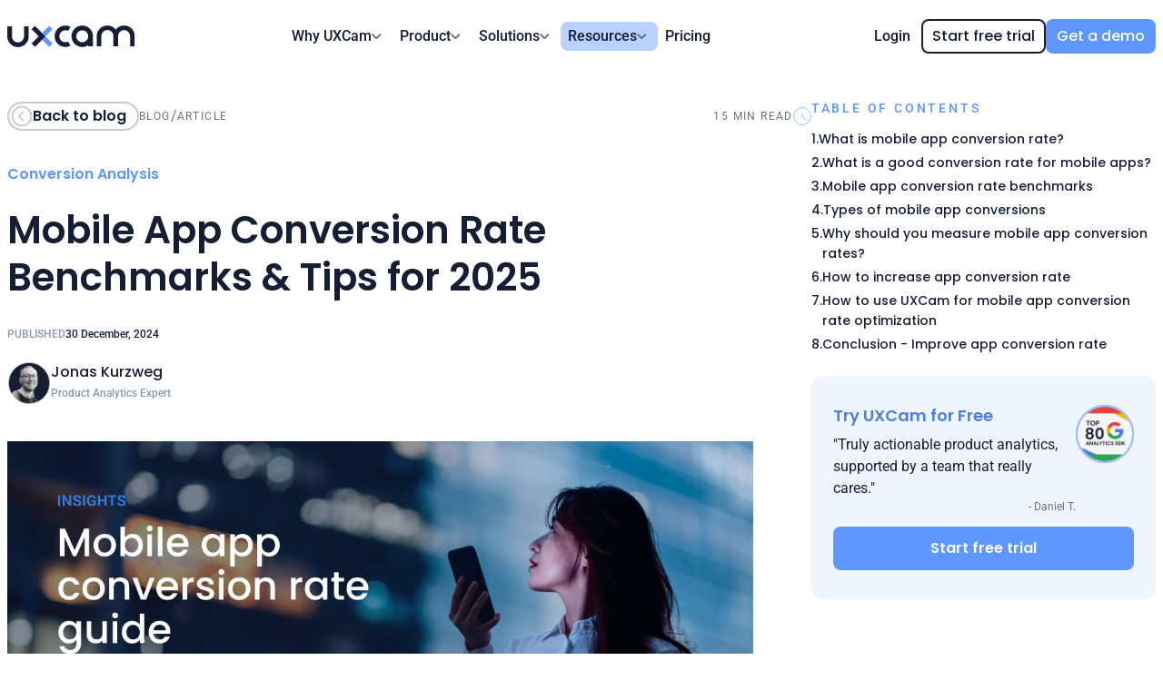

--- FILE ---
content_type: text/html
request_url: https://uxcam.com/blog/mobile-app-conversion-rate/
body_size: 269416
content:
<!DOCTYPE html><html lang="en-US"><head><script type="text/javascript" defer="" src="https://cdn.cookielaw.org/consent/c921921e-6618-44a4-a98b-82b848341e55/OtAutoBlock.js"></script><script defer="" src="https://cdn.cookielaw.org/scripttemplates/otSDKStub.js" type="text/javascript" charSet="UTF-8" data-domain-script="c921921e-6618-44a4-a98b-82b848341e55"></script><script defer="" src="https://uxcam.com/plans/region.js"></script><script defer="" src="https://www.google.com/recaptcha/api.js?render=6LdrUYQpAAAAABewF2ICiQRi2oBY57Nob5yqoD2L"></script><meta charSet="utf-8"/><meta http-equiv="x-ua-compatible" content="ie=edge"/><meta name="viewport" content="width=device-width, initial-scale=1, shrink-to-fit=no, viewport-fit=cover" type="font/otf"/><script type="text/javascript" id="hs-script-loader" async="" src="//js.hs-scripts.com/5081481.js"></script><script defer="">
                  window.dataLayer = window.dataLayer || [];
                  function gtag(){dataLayer.push(arguments)};
                  
                  gtag('consent', 'default', {
                     analytics_storage: "denied", 
                     functionality_storage: "denied",
                  } );
               </script><script defer="">
                  (function(w,d,s,l,i){w[l]=w[l]||[];w[l].push({'gtm.start':
                  new Date().getTime(),event:'gtm.js'});var f=d.getElementsByTagName(s)[0],
                  j=d.createElement(s),dl=l!='dataLayer'?'&l='+l:'';j.async=true;j.defer=true;j.src=
                  'https://www.googletagmanager.com/gtm.js?id='+i+dl;f.parentNode.insertBefore(j,f);
                  })(window,document,'script','dataLayer','GTM-5QL5M25');
						</script><script defer="">
               var _paq = window._paq = window._paq || [];
               /* tracker methods like "setCustomDimension" should be called before "trackPageView" */
               _paq.push(["setCookieDomain", "*.www.uxcam.com"]);
               _paq.push(['trackPageView']);
               _paq.push(['enableLinkTracking']);
               (function() {
                  var u="https://uxcam.matomo.cloud/";
                  _paq.push(['setTrackerUrl', u+'matomo.php']);
                  _paq.push(['setSiteId', '1']);
                  var d=document, g=d.createElement('script'), s=d.getElementsByTagName('script')[0];
                  g.async=true; g.defer=true; g.src='//cdn.matomo.cloud/uxcam.matomo.cloud/matomo.js'; s.parentNode.insertBefore(g,s);
               })();</script><script defer="">var _mtm = window._mtm = window._mtm || [];
               _mtm.push({'mtm.startTime': (new Date().getTime()), 'event': 'mtm.Start'});
               (function() {
                 var d=document, g=d.createElement('script'), s=d.getElementsByTagName('script')[0];
                 g.async=true; g.defer=true; g.src='https://cdn.matomo.cloud/uxcam.matomo.cloud/container_tpxiJdmk.js'; s.parentNode.insertBefore(g,s);
               })();</script><script type="text/javascript" defer="">
                  (function( appKey, opts ) {
                     window.uxc = {
                        __t: [],
                        __ak: appKey,
                        __o: opts,
                        event: function( n, p ) {
                           this.__t.push( [ 'event', n, p ] )
                        },
                        setUserIdentity: function( i ) {
                           this.__t.push( [ 'setUserIdentity', i ] )
                        },
                        setUserProperty: function( k, v ) {
                           this.__t.push( [ 'setUserProperty', k, v ] )
                        },
                        setUserProperties: function( p ) {
                           this.__t.push( [ 'setUserProperties', p ] )
                        },
                     };
                     var head = document.getElementsByTagName('head')[0];
                     var script = document.createElement('script');
                     script.type = 'text/javascript';
                     script.src = '//websdk-recording.uxcam.com/index.js';
                     script.async = true;
                     script.defer = true;
                     script.id = 'uxcam-web-sdk';
                     script.crossOrigin = 'anonymous';
                     head.appendChild(script);
                  } )( '1vtfhooowv6cb0g', {} );
                  </script><link rel="preconnect" href="https://websdk-recording.uxcam.com"/><meta name="generator" content="Gatsby 5.14.0"/><meta data-react-helmet="true" name="author" content="UXCam"/><meta data-react-helmet="true" name="description" content="Mobile app conversion rates benchmarks: Retail apps install to purchase conversion rate is 1.39%; Travel apps install to purchase conversion rate is 2.42%."/><meta data-react-helmet="true" name="robots" content="follow, index, max-snippet:-1, max-video-preview:-1, max-image-preview:large"/><meta data-react-helmet="true" property="og:locale" content="en_US"/><meta data-react-helmet="true" property="og:type" content="article"/><meta data-react-helmet="true" property="og:title" content="Mobile App Conversion Rate Benchmarks &amp; Tips for 2025"/><meta data-react-helmet="true" property="og:description" content="Mobile app conversion rates benchmarks: Retail apps install to purchase conversion rate is 1.39%; Travel apps install to purchase conversion rate is 2.42%."/><meta data-react-helmet="true" property="og:url" content="https://uxcam.com/blog/mobile-app-conversion-rate"/><meta data-react-helmet="true" property="og:site_name" content="UXCam Blog"/><meta data-react-helmet="true" property="og:image" content="https://images.ctfassets.net/vv1yxl437u7d/5rYR0LA9l2cu5R6fUsnyk5/9d5750a15a685e29774d294823f18c0f/Group_169.png"/><meta data-react-helmet="true" property="og:image:secure_url" content="https://images.ctfassets.net/vv1yxl437u7d/5rYR0LA9l2cu5R6fUsnyk5/9d5750a15a685e29774d294823f18c0f/Group_169.png"/><meta data-react-helmet="true" property="og:image:width" content="1200"/><meta data-react-helmet="true" property="og:image:height" content="630"/><meta data-react-helmet="true" property="og:image:alt" content="Group 169"/><meta data-react-helmet="true" property="og:image:type" content="image/png"/><meta data-react-helmet="true" property="og:updated_time" content="2024-12-30T01:00+01:00"/><meta data-react-helmet="true" name="twitter:card" content="summary_large_image"/><meta data-react-helmet="true" name="twitter:description" content="Mobile app conversion rates benchmarks: Retail apps install to purchase conversion rate is 1.39%; Travel apps install to purchase conversion rate is 2.42%."/><meta data-react-helmet="true" name="twitter:title" content="Mobile App Conversion Rate Benchmarks &amp; Tips for 2025"/><meta data-react-helmet="true" name="twitter:image" content="https://images.ctfassets.net/vv1yxl437u7d/5rYR0LA9l2cu5R6fUsnyk5/9d5750a15a685e29774d294823f18c0f/Group_169.png"/><meta data-react-helmet="true" name="twitter:site" content="@uxcam"/><meta data-react-helmet="true" name="twitter:domain" content="Inside UXCam"/><meta data-react-helmet="true" property="article:section" content="App Analyses"/><meta data-react-helmet="true" property="article:tag" content="Conversion Analysis"/><meta name="theme-color" content="#5D97FF"/><style data-href="/styles.b6f2badea2724ff42f9f.css" data-identity="gatsby-global-css">@font-face{font-display:swap;font-family:Great Vibes;font-style:normal;font-weight:400;src:url([data-uri]) format("woff2"),url([data-uri]) format("woff");unicode-range:u+0460-052f,u+1c80-1c8a,u+20b4,u+2de0-2dff,u+a640-a69f,u+fe2e-fe2f}@font-face{font-display:swap;font-family:Great Vibes;font-style:normal;font-weight:400;src:url(/static/great-vibes-cyrillic-400-normal-3591083f90922b3d6ca3a3904eb47276.woff2) format("woff2"),url(/static/great-vibes-cyrillic-400-normal-679aedcd74b6226d43b640b86f5b0f05.woff) format("woff");unicode-range:u+0301,u+0400-045f,u+0490-0491,u+04b0-04b1,u+2116}@font-face{font-display:swap;font-family:Great Vibes;font-style:normal;font-weight:400;src:url([data-uri]) format("woff2"),url([data-uri]) format("woff");unicode-range:u+1f??}@font-face{font-display:swap;font-family:Great Vibes;font-style:normal;font-weight:400;src:url(/static/great-vibes-vietnamese-400-normal-ff4e03fe67dded1f531a09c24bc28981.woff2) format("woff2"),url([data-uri]) format("woff");unicode-range:u+0102-0103,u+0110-0111,u+0128-0129,u+0168-0169,u+01a0-01a1,u+01af-01b0,u+0300-0301,u+0303-0304,u+0308-0309,u+0323,u+0329,u+1ea0-1ef9,u+20ab}@font-face{font-display:swap;font-family:Great Vibes;font-style:normal;font-weight:400;src:url(/static/great-vibes-latin-ext-400-normal-0bf01164dac179702ae238e938802a40.woff2) format("woff2"),url(/static/great-vibes-latin-ext-400-normal-7368b07183d3e5f911d810aad89ca346.woff) format("woff");unicode-range:u+0100-02ba,u+02bd-02c5,u+02c7-02cc,u+02ce-02d7,u+02dd-02ff,u+0304,u+0308,u+0329,u+1d00-1dbf,u+1e00-1e9f,u+1ef2-1eff,u+2020,u+20a0-20ab,u+20ad-20c0,u+2113,u+2c60-2c7f,u+a720-a7ff}@font-face{font-display:swap;font-family:Great Vibes;font-style:normal;font-weight:400;src:url(/static/great-vibes-latin-400-normal-d67b134b5da10fc907cf61c741df4908.woff2) format("woff2"),url(/static/great-vibes-latin-400-normal-07ba0590f029a6b2443e6f35e1b0d8c5.woff) format("woff");unicode-range:u+00??,u+0131,u+0152-0153,u+02bb-02bc,u+02c6,u+02da,u+02dc,u+0304,u+0308,u+0329,u+2000-206f,u+20ac,u+2122,u+2191,u+2193,u+2212,u+2215,u+feff,u+fffd}@font-face{font-display:swap;font-family:Poppins;font-style:normal;font-weight:400;src:url([data-uri]) format("woff2"),url([data-uri]) format("woff");unicode-range:u+0100-02ba,u+02bd-02c5,u+02c7-02cc,u+02ce-02d7,u+02dd-02ff,u+0304,u+0308,u+0329,u+1d00-1dbf,u+1e00-1e9f,u+1ef2-1eff,u+2020,u+20a0-20ab,u+20ad-20c0,u+2113,u+2c60-2c7f,u+a720-a7ff}@font-face{font-display:swap;font-family:Poppins;font-style:normal;font-weight:400;src:url([data-uri]) format("woff2"),url(/static/poppins-latin-400-normal-1458587c0aa7cd06b82bff30c89e6ce5.woff) format("woff");unicode-range:u+00??,u+0131,u+0152-0153,u+02bb-02bc,u+02c6,u+02da,u+02dc,u+0304,u+0308,u+0329,u+2000-206f,u+20ac,u+2122,u+2191,u+2193,u+2212,u+2215,u+feff,u+fffd}@font-face{font-display:swap;font-family:Poppins;font-style:normal;font-weight:500;src:url([data-uri]) format("woff2"),url([data-uri]) format("woff");unicode-range:u+0100-02ba,u+02bd-02c5,u+02c7-02cc,u+02ce-02d7,u+02dd-02ff,u+0304,u+0308,u+0329,u+1d00-1dbf,u+1e00-1e9f,u+1ef2-1eff,u+2020,u+20a0-20ab,u+20ad-20c0,u+2113,u+2c60-2c7f,u+a720-a7ff}@font-face{font-display:swap;font-family:Poppins;font-style:normal;font-weight:500;src:url([data-uri]) format("woff2"),url(/static/poppins-latin-500-normal-eb0d4c666d17c3ab18483b819046b3e7.woff) format("woff");unicode-range:u+00??,u+0131,u+0152-0153,u+02bb-02bc,u+02c6,u+02da,u+02dc,u+0304,u+0308,u+0329,u+2000-206f,u+20ac,u+2122,u+2191,u+2193,u+2212,u+2215,u+feff,u+fffd}@font-face{font-display:swap;font-family:Poppins;font-style:normal;font-weight:600;src:url([data-uri]) format("woff2"),url([data-uri]) format("woff");unicode-range:u+0100-02ba,u+02bd-02c5,u+02c7-02cc,u+02ce-02d7,u+02dd-02ff,u+0304,u+0308,u+0329,u+1d00-1dbf,u+1e00-1e9f,u+1ef2-1eff,u+2020,u+20a0-20ab,u+20ad-20c0,u+2113,u+2c60-2c7f,u+a720-a7ff}@font-face{font-display:swap;font-family:Poppins;font-style:normal;font-weight:600;src:url([data-uri]) format("woff2"),url(/static/poppins-latin-600-normal-c0dcdaeaab8caa158cb99007a8e4657a.woff) format("woff");unicode-range:u+00??,u+0131,u+0152-0153,u+02bb-02bc,u+02c6,u+02da,u+02dc,u+0304,u+0308,u+0329,u+2000-206f,u+20ac,u+2122,u+2191,u+2193,u+2212,u+2215,u+feff,u+fffd}@font-face{font-display:swap;font-family:Poppins;font-style:normal;font-weight:700;src:url([data-uri]) format("woff2"),url([data-uri]) format("woff");unicode-range:u+0100-02ba,u+02bd-02c5,u+02c7-02cc,u+02ce-02d7,u+02dd-02ff,u+0304,u+0308,u+0329,u+1d00-1dbf,u+1e00-1e9f,u+1ef2-1eff,u+2020,u+20a0-20ab,u+20ad-20c0,u+2113,u+2c60-2c7f,u+a720-a7ff}@font-face{font-display:swap;font-family:Poppins;font-style:normal;font-weight:700;src:url([data-uri]) format("woff2"),url(/static/poppins-latin-700-normal-cd04c2ad00870c9ceebf088ec3981c25.woff) format("woff");unicode-range:u+00??,u+0131,u+0152-0153,u+02bb-02bc,u+02c6,u+02da,u+02dc,u+0304,u+0308,u+0329,u+2000-206f,u+20ac,u+2122,u+2191,u+2193,u+2212,u+2215,u+feff,u+fffd}@font-face{font-display:swap;font-family:Roboto;font-style:normal;font-weight:400;src:url(/static/roboto-cyrillic-ext-400-normal-31476620b88eec076438dd0e9b85c277.woff2) format("woff2"),url(/static/roboto-cyrillic-ext-400-normal-5e3f232f89080810567d47e7b8021ffd.woff) format("woff");unicode-range:u+0460-052f,u+1c80-1c8a,u+20b4,u+2de0-2dff,u+a640-a69f,u+fe2e-fe2f}@font-face{font-display:swap;font-family:Roboto;font-style:normal;font-weight:400;src:url(/static/roboto-cyrillic-400-normal-86d5c52f4588f9f221d7118f856421c6.woff2) format("woff2"),url([data-uri]) format("woff");unicode-range:u+0301,u+0400-045f,u+0490-0491,u+04b0-04b1,u+2116}@font-face{font-display:swap;font-family:Roboto;font-style:normal;font-weight:400;src:url([data-uri]) format("woff2"),url([data-uri]) format("woff");unicode-range:u+1f??}@font-face{font-display:swap;font-family:Roboto;font-style:normal;font-weight:400;src:url([data-uri]) format("woff2"),url([data-uri]) format("woff");unicode-range:u+0370-0377,u+037a-037f,u+0384-038a,u+038c,u+038e-03a1,u+03a3-03ff}@font-face{font-display:swap;font-family:Roboto;font-style:normal;font-weight:400;src:url(/static/roboto-math-400-normal-b60d9fba1e21da7497e6243b6b19fd8a.woff2) format("woff2"),url(/static/roboto-math-400-normal-3d3a272e5233c5fb1969ec597a83ff48.woff) format("woff");unicode-range:u+0302-0303,u+0305,u+0307-0308,u+0310,u+0312,u+0315,u+031a,u+0326-0327,u+032c,u+032f-0330,u+0332-0333,u+0338,u+033a,u+0346,u+034d,u+0391-03a1,u+03a3-03a9,u+03b1-03c9,u+03d1,u+03d5-03d6,u+03f0-03f1,u+03f4-03f5,u+2016-2017,u+2034-2038,u+203c,u+2040,u+2043,u+2047,u+2050,u+2057,u+205f,u+2070-2071,u+2074-208e,u+2090-209c,u+20d0-20dc,u+20e1,u+20e5-20ef,u+2100-2112,u+2114-2115,u+2117-2121,u+2123-214f,u+2190,u+2192,u+2194-21ae,u+21b0-21e5,u+21f1-21f2,u+21f4-2211,u+2213-2214,u+2216-22ff,u+2308-230b,u+2310,u+2319,u+231c-2321,u+2336-237a,u+237c,u+2395,u+239b-23b7,u+23d0,u+23dc-23e1,u+2474-2475,u+25af,u+25b3,u+25b7,u+25bd,u+25c1,u+25ca,u+25cc,u+25fb,u+266d-266f,u+27c0-27ff,u+2900-2aff,u+2b0e-2b11,u+2b30-2b4c,u+2bfe,u+3030,u+ff5b,u+ff5d,u+1d400-1d7ff,u+1ee??}@font-face{font-display:swap;font-family:Roboto;font-style:normal;font-weight:400;src:url(/static/roboto-symbols-400-normal-bb5b5d1459beb07bd3d59cc06ebe5d04.woff2) format("woff2"),url([data-uri]) format("woff");unicode-range:u+0001-000c,u+000e-001f,u+007f-009f,u+20dd-20e0,u+20e2-20e4,u+2150-218f,u+2190,u+2192,u+2194-2199,u+21af,u+21e6-21f0,u+21f3,u+2218-2219,u+2299,u+22c4-22c6,u+2300-243f,u+2440-244a,u+2460-24ff,u+25a0-27bf,u+28??,u+2921-2922,u+2981,u+29bf,u+29eb,u+2b??,u+4dc0-4dff,u+fff9-fffb,u+10140-1018e,u+10190-1019c,u+101a0,u+101d0-101fd,u+102e0-102fb,u+10e60-10e7e,u+1d2c0-1d2d3,u+1d2e0-1d37f,u+1f0??,u+1f100-1f1ad,u+1f1e6-1f1ff,u+1f30d-1f30f,u+1f315,u+1f31c,u+1f31e,u+1f320-1f32c,u+1f336,u+1f378,u+1f37d,u+1f382,u+1f393-1f39f,u+1f3a7-1f3a8,u+1f3ac-1f3af,u+1f3c2,u+1f3c4-1f3c6,u+1f3ca-1f3ce,u+1f3d4-1f3e0,u+1f3ed,u+1f3f1-1f3f3,u+1f3f5-1f3f7,u+1f408,u+1f415,u+1f41f,u+1f426,u+1f43f,u+1f441-1f442,u+1f444,u+1f446-1f449,u+1f44c-1f44e,u+1f453,u+1f46a,u+1f47d,u+1f4a3,u+1f4b0,u+1f4b3,u+1f4b9,u+1f4bb,u+1f4bf,u+1f4c8-1f4cb,u+1f4d6,u+1f4da,u+1f4df,u+1f4e3-1f4e6,u+1f4ea-1f4ed,u+1f4f7,u+1f4f9-1f4fb,u+1f4fd-1f4fe,u+1f503,u+1f507-1f50b,u+1f50d,u+1f512-1f513,u+1f53e-1f54a,u+1f54f-1f5fa,u+1f610,u+1f650-1f67f,u+1f687,u+1f68d,u+1f691,u+1f694,u+1f698,u+1f6ad,u+1f6b2,u+1f6b9-1f6ba,u+1f6bc,u+1f6c6-1f6cf,u+1f6d3-1f6d7,u+1f6e0-1f6ea,u+1f6f0-1f6f3,u+1f6f7-1f6fc,u+1f7??,u+1f800-1f80b,u+1f810-1f847,u+1f850-1f859,u+1f860-1f887,u+1f890-1f8ad,u+1f8b0-1f8bb,u+1f8c0-1f8c1,u+1f900-1f90b,u+1f93b,u+1f946,u+1f984,u+1f996,u+1f9e9,u+1fa00-1fa6f,u+1fa70-1fa7c,u+1fa80-1fa89,u+1fa8f-1fac6,u+1face-1fadc,u+1fadf-1fae9,u+1faf0-1faf8,u+1fb??}@font-face{font-display:swap;font-family:Roboto;font-style:normal;font-weight:400;src:url([data-uri]) format("woff2"),url([data-uri]) format("woff");unicode-range:u+0102-0103,u+0110-0111,u+0128-0129,u+0168-0169,u+01a0-01a1,u+01af-01b0,u+0300-0301,u+0303-0304,u+0308-0309,u+0323,u+0329,u+1ea0-1ef9,u+20ab}@font-face{font-display:swap;font-family:Roboto;font-style:normal;font-weight:400;src:url(/static/roboto-latin-ext-400-normal-0f86a30ca7e981fcfc9982c7837eee7d.woff2) format("woff2"),url(/static/roboto-latin-ext-400-normal-2bfbba2d51a85c8702dd47b936ab43b4.woff) format("woff");unicode-range:u+0100-02ba,u+02bd-02c5,u+02c7-02cc,u+02ce-02d7,u+02dd-02ff,u+0304,u+0308,u+0329,u+1d00-1dbf,u+1e00-1e9f,u+1ef2-1eff,u+2020,u+20a0-20ab,u+20ad-20c0,u+2113,u+2c60-2c7f,u+a720-a7ff}@font-face{font-display:swap;font-family:Roboto;font-style:normal;font-weight:400;src:url(/static/roboto-latin-400-normal-df1be0be92f6f19b8115434437800c28.woff2) format("woff2"),url(/static/roboto-latin-400-normal-50a0a61e29c19a2f05cb1ed977d6cf98.woff) format("woff");unicode-range:u+00??,u+0131,u+0152-0153,u+02bb-02bc,u+02c6,u+02da,u+02dc,u+0304,u+0308,u+0329,u+2000-206f,u+20ac,u+2122,u+2191,u+2193,u+2212,u+2215,u+feff,u+fffd}@font-face{font-display:swap;font-family:Roboto;font-style:normal;font-weight:500;src:url(/static/roboto-cyrillic-ext-500-normal-634ee2238bf30f362d52d7604dbe82ec.woff2) format("woff2"),url(/static/roboto-cyrillic-ext-500-normal-d6c661248da2fde17768d50d25663d22.woff) format("woff");unicode-range:u+0460-052f,u+1c80-1c8a,u+20b4,u+2de0-2dff,u+a640-a69f,u+fe2e-fe2f}@font-face{font-display:swap;font-family:Roboto;font-style:normal;font-weight:500;src:url(/static/roboto-cyrillic-500-normal-1fb2c6d685bfb888cfa3de85942a2f44.woff2) format("woff2"),url([data-uri]) format("woff");unicode-range:u+0301,u+0400-045f,u+0490-0491,u+04b0-04b1,u+2116}@font-face{font-display:swap;font-family:Roboto;font-style:normal;font-weight:500;src:url([data-uri]) format("woff2"),url([data-uri]) format("woff");unicode-range:u+1f??}@font-face{font-display:swap;font-family:Roboto;font-style:normal;font-weight:500;src:url([data-uri]) format("woff2"),url([data-uri]) format("woff");unicode-range:u+0370-0377,u+037a-037f,u+0384-038a,u+038c,u+038e-03a1,u+03a3-03ff}@font-face{font-display:swap;font-family:Roboto;font-style:normal;font-weight:500;src:url(/static/roboto-math-500-normal-41db483cb764343fca71e8c0e20bf35e.woff2) format("woff2"),url(/static/roboto-math-500-normal-c3014a611cd9d8fa6252c1ed7a972a12.woff) format("woff");unicode-range:u+0302-0303,u+0305,u+0307-0308,u+0310,u+0312,u+0315,u+031a,u+0326-0327,u+032c,u+032f-0330,u+0332-0333,u+0338,u+033a,u+0346,u+034d,u+0391-03a1,u+03a3-03a9,u+03b1-03c9,u+03d1,u+03d5-03d6,u+03f0-03f1,u+03f4-03f5,u+2016-2017,u+2034-2038,u+203c,u+2040,u+2043,u+2047,u+2050,u+2057,u+205f,u+2070-2071,u+2074-208e,u+2090-209c,u+20d0-20dc,u+20e1,u+20e5-20ef,u+2100-2112,u+2114-2115,u+2117-2121,u+2123-214f,u+2190,u+2192,u+2194-21ae,u+21b0-21e5,u+21f1-21f2,u+21f4-2211,u+2213-2214,u+2216-22ff,u+2308-230b,u+2310,u+2319,u+231c-2321,u+2336-237a,u+237c,u+2395,u+239b-23b7,u+23d0,u+23dc-23e1,u+2474-2475,u+25af,u+25b3,u+25b7,u+25bd,u+25c1,u+25ca,u+25cc,u+25fb,u+266d-266f,u+27c0-27ff,u+2900-2aff,u+2b0e-2b11,u+2b30-2b4c,u+2bfe,u+3030,u+ff5b,u+ff5d,u+1d400-1d7ff,u+1ee??}@font-face{font-display:swap;font-family:Roboto;font-style:normal;font-weight:500;src:url(/static/roboto-symbols-500-normal-a5457b0ec984fd4cc8da201ff1c7c740.woff2) format("woff2"),url([data-uri]) format("woff");unicode-range:u+0001-000c,u+000e-001f,u+007f-009f,u+20dd-20e0,u+20e2-20e4,u+2150-218f,u+2190,u+2192,u+2194-2199,u+21af,u+21e6-21f0,u+21f3,u+2218-2219,u+2299,u+22c4-22c6,u+2300-243f,u+2440-244a,u+2460-24ff,u+25a0-27bf,u+28??,u+2921-2922,u+2981,u+29bf,u+29eb,u+2b??,u+4dc0-4dff,u+fff9-fffb,u+10140-1018e,u+10190-1019c,u+101a0,u+101d0-101fd,u+102e0-102fb,u+10e60-10e7e,u+1d2c0-1d2d3,u+1d2e0-1d37f,u+1f0??,u+1f100-1f1ad,u+1f1e6-1f1ff,u+1f30d-1f30f,u+1f315,u+1f31c,u+1f31e,u+1f320-1f32c,u+1f336,u+1f378,u+1f37d,u+1f382,u+1f393-1f39f,u+1f3a7-1f3a8,u+1f3ac-1f3af,u+1f3c2,u+1f3c4-1f3c6,u+1f3ca-1f3ce,u+1f3d4-1f3e0,u+1f3ed,u+1f3f1-1f3f3,u+1f3f5-1f3f7,u+1f408,u+1f415,u+1f41f,u+1f426,u+1f43f,u+1f441-1f442,u+1f444,u+1f446-1f449,u+1f44c-1f44e,u+1f453,u+1f46a,u+1f47d,u+1f4a3,u+1f4b0,u+1f4b3,u+1f4b9,u+1f4bb,u+1f4bf,u+1f4c8-1f4cb,u+1f4d6,u+1f4da,u+1f4df,u+1f4e3-1f4e6,u+1f4ea-1f4ed,u+1f4f7,u+1f4f9-1f4fb,u+1f4fd-1f4fe,u+1f503,u+1f507-1f50b,u+1f50d,u+1f512-1f513,u+1f53e-1f54a,u+1f54f-1f5fa,u+1f610,u+1f650-1f67f,u+1f687,u+1f68d,u+1f691,u+1f694,u+1f698,u+1f6ad,u+1f6b2,u+1f6b9-1f6ba,u+1f6bc,u+1f6c6-1f6cf,u+1f6d3-1f6d7,u+1f6e0-1f6ea,u+1f6f0-1f6f3,u+1f6f7-1f6fc,u+1f7??,u+1f800-1f80b,u+1f810-1f847,u+1f850-1f859,u+1f860-1f887,u+1f890-1f8ad,u+1f8b0-1f8bb,u+1f8c0-1f8c1,u+1f900-1f90b,u+1f93b,u+1f946,u+1f984,u+1f996,u+1f9e9,u+1fa00-1fa6f,u+1fa70-1fa7c,u+1fa80-1fa89,u+1fa8f-1fac6,u+1face-1fadc,u+1fadf-1fae9,u+1faf0-1faf8,u+1fb??}@font-face{font-display:swap;font-family:Roboto;font-style:normal;font-weight:500;src:url([data-uri]) format("woff2"),url([data-uri]) format("woff");unicode-range:u+0102-0103,u+0110-0111,u+0128-0129,u+0168-0169,u+01a0-01a1,u+01af-01b0,u+0300-0301,u+0303-0304,u+0308-0309,u+0323,u+0329,u+1ea0-1ef9,u+20ab}@font-face{font-display:swap;font-family:Roboto;font-style:normal;font-weight:500;src:url(/static/roboto-latin-ext-500-normal-8f02573e78730021ef49fac68eb3fcc7.woff2) format("woff2"),url(/static/roboto-latin-ext-500-normal-aecaab4c4da2bf91377abd353277aff4.woff) format("woff");unicode-range:u+0100-02ba,u+02bd-02c5,u+02c7-02cc,u+02ce-02d7,u+02dd-02ff,u+0304,u+0308,u+0329,u+1d00-1dbf,u+1e00-1e9f,u+1ef2-1eff,u+2020,u+20a0-20ab,u+20ad-20c0,u+2113,u+2c60-2c7f,u+a720-a7ff}@font-face{font-display:swap;font-family:Roboto;font-style:normal;font-weight:500;src:url(/static/roboto-latin-500-normal-599f66a60bdf974e578e36c303da5db1.woff2) format("woff2"),url(/static/roboto-latin-500-normal-c320def131b39bceabd8e21da39eaaee.woff) format("woff");unicode-range:u+00??,u+0131,u+0152-0153,u+02bb-02bc,u+02c6,u+02da,u+02dc,u+0304,u+0308,u+0329,u+2000-206f,u+20ac,u+2122,u+2191,u+2193,u+2212,u+2215,u+feff,u+fffd}#drift-frame-controller{z-index:9999!important}#ot-sdk-btn-floating{display:none}.grecaptcha-badge{visibility:hidden}#onetrust-button-group>#onetrust-accept-btn-handler,#onetrust-button-group>#onetrust-pc-btn-handler,#onetrust-button-group>#onetrust-reject-all-handler{border-color:#5d97ff!important;border-radius:4px!important;font-family:Poppins,sans-serif!important;font-weight:500!important;transition:all .15s ease-in-out!important}#onetrust-button-group>#onetrust-accept-btn-handler{background-color:#5d97ff!important;border-color:#5d97ff!important}#onetrust-button-group>#onetrust-accept-btn-handler:hover{background-color:#151e35!important;border-color:#151e35!important;opacity:1!important}#onetrust-button-group>#onetrust-pc-btn-handler,#onetrust-button-group>#onetrust-reject-all-handler{background-color:#fff!important;border-color:#5d97ff!important;color:#5d97ff!important}#onetrust-button-group>#onetrust-pc-btn-handler:hover,#onetrust-button-group>#onetrust-reject-all-handler:hover{border-color:#151e35!important;color:#151e35!important;opacity:1!important}#onetrust-policy>#onetrust-policy-text{color:#5b6d89!important}#onetrust-consent-sdk #onetrust-banner-sdk :focus,#onetrust-consent-sdk #onetrust-banner-sdk:focus{outline:none!important}@media only screen and (max-width:500px){html{font-size:14px!important}}html{font-size:16px!important;height:100%}a,abbr,acronym,address,applet,article,aside,audio,b,big,blockquote,body,canvas,caption,center,cite,code,dd,del,details,dfn,div,dl,dt,em,embed,fieldset,figcaption,figure,footer,form,h1,h2,h3,h4,h5,h6,header,hgroup,html,i,iframe,img,ins,kbd,label,legend,li,mark,menu,nav,object,ol,output,p,pre,q,ruby,s,samp,section,small,span,strike,strong,sub,summary,sup,table,tbody,td,tfoot,th,thead,time,tr,tt,u,ul,var,video{border:0;font-size:100%;font:inherit;margin:0;padding:0;vertical-align:baseline}article,aside,details,figcaption,figure,footer,header,hgroup,menu,nav,section{display:block}body{line-height:1}body>div[aria-hidden=true],body>iframe[aria-hidden=true]{display:none!important}ol,ul{list-style:none}blockquote,q{quotes:none}blockquote:after,blockquote:before,q:after,q:before{content:"";content:none}table{border-collapse:collapse;border-spacing:0}a{color:inherit;text-decoration:inherit}body{-webkit-font-smoothing:antialiased;-webkit-tap-highlight-color:rgba(15,15,15,.36);font-family:Roboto,sans-serif}*{box-sizing:border-box}.svg-inline--fa{display:inline-block;height:1em;overflow:visible;vertical-align:-.125em}section{content-visibility:auto}.gray-filter{filter:brightness(0) saturate(100%) invert(66%) sepia(6%) saturate(408%) hue-rotate(187deg) brightness(94%) contrast(92%)}.gray-filter-2{filter:brightness(0) saturate(100%) invert(45%) sepia(7%) saturate(766%) hue-rotate(187deg) brightness(97%) contrast(92%)}#dummy-bg-get-started{background-color:#f5f7fa;height:100px}#cro-2025-get-started-cta+#horizontal-list-v2 #dummy-bg-get-started,#horizontal-list-v2+#cro-2025-get-started-cta #dummy-bg-get-started{background-color:#fff}</style><style>.gatsby-image-wrapper{position:relative;overflow:hidden}.gatsby-image-wrapper picture.object-fit-polyfill{position:static!important}.gatsby-image-wrapper img{bottom:0;height:100%;left:0;margin:0;max-width:none;padding:0;position:absolute;right:0;top:0;width:100%;object-fit:cover}.gatsby-image-wrapper [data-main-image]{opacity:0;transform:translateZ(0);transition:opacity .25s linear;will-change:opacity}.gatsby-image-wrapper-constrained{display:inline-block;vertical-align:top}</style><noscript><style>.gatsby-image-wrapper noscript [data-main-image]{opacity:1!important}.gatsby-image-wrapper [data-placeholder-image]{opacity:0!important}</style></noscript><script type="module">const e="undefined"!=typeof HTMLImageElement&&"loading"in HTMLImageElement.prototype;e&&document.body.addEventListener("load",(function(e){const t=e.target;if(void 0===t.dataset.mainImage)return;if(void 0===t.dataset.gatsbyImageSsr)return;let a=null,n=t;for(;null===a&&n;)void 0!==n.parentNode.dataset.gatsbyImageWrapper&&(a=n.parentNode),n=n.parentNode;const o=a.querySelector("[data-placeholder-image]"),r=new Image;r.src=t.currentSrc,r.decode().catch((()=>{})).then((()=>{t.style.opacity=1,o&&(o.style.opacity=0,o.style.transition="opacity 500ms linear")}))}),!0);</script><title data-react-helmet="true">Mobile App Conversion Rate Benchmarks &amp; Tips for 2025</title><link data-react-helmet="true" rel="canonical" href="https://uxcam.com/blog/mobile-app-conversion-rate/"/><link data-react-helmet="true" rel="profile" href="https://gmpg.org/xfn/11"/><script data-react-helmet="true" type="application/ld+json">{"@context":"https://schema.org","@type":"Organization","name":"UXCam","url":"https://uxcam.com/","logo":"https://uxcam.com/logo.svg","sameAs":["https://www.linkedin.com/company/ux-cam","https://x.com/uxcam","https://www.instagram.com/uxcam/"],"contactPoint":[{"@type":"ContactPoint","contactType":"Support","email":"people@uxcam.com","url":"https://uxcam.com/contact/","availableLanguage":["en"]}],"address":{"@type":"PostalAddress","streetAddress":"Badstraße 20","addressLocality":"Berlin","postalCode":"13357","addressCountry":"DE"}}</script><script data-react-helmet="true" type="application/ld+json">
					{
						"@context": "https://schema.org",
						"@graph": [
							{ "@type": "Place", "@id": "https://uxcam.com/blog/#place" },
							{
								"@type": ["Website", "Organization"],
								"@id": "https://uxcam.com/blog/#organization",
								"url": "https://uxcam.com/blog",
								"logo": {
									"@type": "ImageObject",
									"url": "https://uxcam.com/static/uxcam-socila-media-dcf6b8863c281579e14b7cbb017d8fb0.png"
								},
								"openingHours": ["Monday,Tuesday,Wednesday,Thursday,Friday,Saturday,Sunday 09:00-17:00"],
								"location": { "@id": "https://uxcam.com/blog/#place" }
							},
							{
								"@type": "WebSite",
								"@id": "https://uxcam.com/blog/#website",
								"url": "https://uxcam.com/blog",
								"name": "UXCam",
								"publisher": { "@id": "https://uxcam.com/blog/#organization" },
								"inLanguage": "en_US"
							},
							{
								"@type": "ImageObject",
								"@id": "https://uxcam.com/blog/mobile-app-conversion-rate/#primaryImage",
								"url": "https://images.ctfassets.net/vv1yxl437u7d/5rYR0LA9l2cu5R6fUsnyk5/9d5750a15a685e29774d294823f18c0f/Group_169.png",
								"width": "1200",
								"height": "630"
							},
							{
								"@type": "WebPage",
								"@id": "https://uxcam.com/blog/mobile-app-conversion-rate/#webpage",
								"url": "https://uxcam.com/blog/mobile-app-conversion-rate/",
								"name": "Mobile App Conversion Rate Benchmarks & Tips for 2025",
								"datePublished": "2024-12-30T01:00+01:00",
								"dateModified": "2024-12-30T01:00+01:00",
								"isPartOf": { "@id": "https://uxcam.com/blog/#website" },
								"primaryImageOfPage": { "@id": "https://uxcam.com/blog/mobile-app-conversion-rate/#primaryImage", "url": "https://images.ctfassets.net/vv1yxl437u7d/5rYR0LA9l2cu5R6fUsnyk5/9d5750a15a685e29774d294823f18c0f/Group_169.png"},
								"inLanguage": "en_US"
							},
							{
								"@type": "BlogPosting",
								"headline": "Mobile App Conversion Rate Benchmarks & Tips for 2025",
								"datePublished": "2024-12-30T01:00+01:00",
								"dateModified": "2024-12-30T01:00+01:00",
								"author": { "@type": "Person", "name": "Jonas Kurzweg" },
								"publisher": { "@id": "https://uxcam.com/blog/#organization" },
								"description": "Mobile app conversion rates benchmarks: Retail apps install to purchase conversion rate is 1.39%; Travel apps install to purchase conversion rate is 2.42%.",
								"@id": "https://uxcam.com/blog/mobile-app-conversion-rate/#richSnippet",
								"isPartOf": { "@id": "https://uxcam.com/blog/mobile-app-conversion-rate/#webpage" },
								"image": { "@id": "https://uxcam.com/blog/mobile-app-conversion-rate/#primaryImage" },
								"inLanguage": "en_US",
								"mainEntityOfPage": { "@id": "https://uxcam.com/blog/mobile-app-conversion-rate/#webpage" }
							}
                     
						]
					}
				</script><link rel="sitemap" type="application/xml" href="/sitemap-index.xml"/><link rel="icon" href="/favicon-32x32.png?v=bcc1011523d9ff8a94e0aa17ff28abf6" type="image/png"/><link rel="icon" href="/favicon.svg?v=bcc1011523d9ff8a94e0aa17ff28abf6" type="image/svg+xml"/><link rel="manifest" href="/manifest.webmanifest" crossorigin="anonymous"/><link rel="apple-touch-icon" sizes="196 x 196" href="/src/images/favicon-dark.svg?v=bcc1011523d9ff8a94e0aa17ff28abf6"/><link rel="apple-touch-icon" sizes="196 x 196" href="/src/images/favicon-dark.svg?v=bcc1011523d9ff8a94e0aa17ff28abf6"/><link rel="apple-touch-icon" sizes="512 x 512" href="/src/images/favicon-dark.png?v=bcc1011523d9ff8a94e0aa17ff28abf6"/></head><body><div id="___gatsby"><div style="outline:none" tabindex="-1" id="gatsby-focus-wrapper"><style data-emotion="css 1caq19c">.css-1caq19c{position:relative;display:-webkit-box;display:-webkit-flex;display:-ms-flexbox;display:flex;min-height:100vh;width:100%;-webkit-flex-direction:column;-ms-flex-direction:column;flex-direction:column;}</style><div class="css-1caq19c e1q62cvb1"><style data-emotion="css bjn8wh">.css-bjn8wh{position:relative;}</style><div class="css-bjn8wh e7by1zm1"><style data-emotion="css g79zlx">.css-g79zlx{background:linear-gradient(-45deg, #DFEAFF 0%, #BED5FF 48%, #7DACFF 100%);-webkit-background-size:400% 400%;background-size:400% 400%;height:-webkit-fit-content;height:-moz-fit-content;height:fit-content;width:100%;-webkit-background-position:100% 50%;background-position:100% 50%;padding:12px 0 24px;bottom:0;-webkit-transform:translateY(100%);-moz-transform:translateY(100%);-ms-transform:translateY(100%);transform:translateY(100%);border-radius:24px 24px 0 0;-webkit-transition:-webkit-transform 0.2s ease-in-out;transition:transform 0.2s ease-in-out;position:fixed;z-index:999;}@-webkit-keyframes gradient{0%{-webkit-background-position:0% 50%;background-position:0% 50%;}50%{-webkit-background-position:100% 50%;background-position:100% 50%;}100%{-webkit-background-position:0% 50%;background-position:0% 50%;}}@keyframes gradient{0%{-webkit-background-position:0% 50%;background-position:0% 50%;}50%{-webkit-background-position:100% 50%;background-position:100% 50%;}100%{-webkit-background-position:0% 50%;background-position:0% 50%;}}@media screen and (min-width: 768px){.css-g79zlx{display:none;}}</style><div class="css-g79zlx erqkks46"><style data-emotion="css 1nt9noj">.css-1nt9noj{text-align:center;color:#161E35;display:-webkit-box;display:-webkit-flex;display:-ms-flexbox;display:flex;-webkit-box-pack:center;-ms-flex-pack:center;-webkit-justify-content:center;justify-content:center;width:100%;}.css-1nt9noj >p{-webkit-flex-basis:100%;-ms-flex-preferred-size:100%;flex-basis:100%;font-size:14px;line-height:16px;font-family:Poppins,sans-serif;}.css-1nt9noj >button{background:none;box-shadow:none;border:none;margin-left:auto;cursor:pointer;}.css-1nt9noj >button svg{-webkit-filter:brightness(0.5);filter:brightness(0.5);}</style><style data-emotion="css w2kiqf">.css-w2kiqf{text-align:center;color:#161E35;display:-webkit-box;display:-webkit-flex;display:-ms-flexbox;display:flex;-webkit-box-pack:center;-ms-flex-pack:center;-webkit-justify-content:center;justify-content:center;width:100%;}.css-w2kiqf >p{-webkit-flex-basis:100%;-ms-flex-preferred-size:100%;flex-basis:100%;font-size:14px;line-height:16px;font-family:Poppins,sans-serif;}.css-w2kiqf >button{background:none;box-shadow:none;border:none;margin-left:auto;cursor:pointer;}.css-w2kiqf >button svg{-webkit-filter:brightness(0.5);filter:brightness(0.5);}</style><style data-emotion="css 9g0isb">.css-9g0isb{position:relative;width:100%;margin-left:auto;margin-right:auto;padding:0px 16px;max-width:1344px;box-sizing:border-box;text-align:center;color:#161E35;display:-webkit-box;display:-webkit-flex;display:-ms-flexbox;display:flex;-webkit-box-pack:center;-ms-flex-pack:center;-webkit-justify-content:center;justify-content:center;width:100%;}@media screen and (min-width: 992px){.css-9g0isb{padding:0px 8px;}}.css-9g0isb >p{-webkit-flex-basis:100%;-ms-flex-preferred-size:100%;flex-basis:100%;font-size:14px;line-height:16px;font-family:Poppins,sans-serif;}.css-9g0isb >button{background:none;box-shadow:none;border:none;margin-left:auto;cursor:pointer;}.css-9g0isb >button svg{-webkit-filter:brightness(0.5);filter:brightness(0.5);}</style><div data-element="container" class="css-9g0isb e1l5rqq80"><style data-emotion="css 1x6vwx4">.css-1x6vwx4{display:-webkit-box;display:-webkit-flex;display:-ms-flexbox;display:flex;-webkit-align-items:flex-start;-webkit-box-align:flex-start;-ms-flex-align:flex-start;align-items:flex-start;-webkit-flex:1;-ms-flex:1;flex:1;-webkit-flex-direction:column;-ms-flex-direction:column;flex-direction:column;-webkit-align-items:center;-webkit-box-align:center;-ms-flex-align:center;align-items:center;}@media screen and (min-width: 768px){.css-1x6vwx4{-webkit-flex-direction:row;-ms-flex-direction:row;flex-direction:row;gap:8px;-webkit-box-flex-wrap:wrap;-webkit-flex-wrap:wrap;-ms-flex-wrap:wrap;flex-wrap:wrap;}}</style><div class="css-1x6vwx4 erqkks43"><style data-emotion="css 1az0ly4">.css-1az0ly4{display:-webkit-box;display:-webkit-flex;display:-ms-flexbox;display:flex;-webkit-align-items:center;-webkit-box-align:center;-ms-flex-align:center;align-items:center;gap:9px;}.css-1az0ly4 p{font-size:12px;line-height:18px;font-family:Poppins,sans-serif;color:#161E35;font-weight:700;}.css-1az0ly4 img{height:29px;width:29px;}@media screen and (min-width: 768px){.css-1az0ly4 img{height:32px;width:32px;}}</style><div class="css-1az0ly4 erqkks42"><img src="https://images.ctfassets.net/vv1yxl437u7d/PZfmySZUT1KvkETp6svos/ab28d2f3d83037d31b867bc5403b5ac4/image.svg" alt="G2 32 x 32 White Circle" height="32" width="32" loading="lazy"/><p>4.7 STARS ON G2</p></div><style data-emotion="css x452hi">.css-x452hi{display:-webkit-box;display:-webkit-flex;display:-ms-flexbox;display:flex;-webkit-flex-direction:column;-ms-flex-direction:column;flex-direction:column;-webkit-align-items:flex-start;-webkit-box-align:flex-start;-ms-flex-align:flex-start;align-items:flex-start;gap:10px;-webkit-flex:1;-ms-flex:1;flex:1;-webkit-box-pack:start;-ms-flex-pack:start;-webkit-justify-content:flex-start;justify-content:flex-start;margin-top:8px;-webkit-align-items:center;-webkit-box-align:center;-ms-flex-align:center;align-items:center;width:100%;}.css-x452hi p{font-family:Poppins,sans-serif;text-align:center;font-size:12px;line-height:18px;}@media screen and (min-width: 768px){.css-x452hi{gap:7px;margin-top:7px;-webkit-flex-direction:row;-ms-flex-direction:row;flex-direction:row;-webkit-box-pack:center;-ms-flex-pack:center;-webkit-justify-content:center;justify-content:center;gap:13px;margin-top:0px;-webkit-box-flex-wrap:wrap;-webkit-flex-wrap:wrap;-ms-flex-wrap:wrap;flex-wrap:wrap;}.css-x452hi p{font-size:14px;line-height:16px;text-align:left;}}</style><div class="css-x452hi erqkks41"><p>Try our product analytics for free. No card required.</p><style data-emotion="css 1rqcbpy">.css-1rqcbpy{width:100%;}.css-1rqcbpy button{width:100%;display:-webkit-box;display:-webkit-flex;display:-ms-flexbox;display:flex;-webkit-box-pack:center;-ms-flex-pack:center;-webkit-justify-content:center;justify-content:center;background-color:#5D97FF;color:white;}@media screen and (min-width: 768px){.css-1rqcbpy{width:auto;}.css-1rqcbpy button{width:auto;display:block;background-color:#FDBB3A;color:#161E35;}}</style><div class="css-1rqcbpy erqkks40"><style data-emotion="css e761u8">.css-e761u8{background-color:#FDBB3A;color:#161E35;line-height:1.75rem;font-size:0.75rem;padding:2px 24px;}.css-e761u8:hover{background-color:#161E35;color:#FFFFFF;}@media screen and (min-width: 768px){.css-e761u8{line-height:1.75rem;font-size:0.75rem;padding:2px 24px;}}</style><style data-emotion="css sj1mwq">.css-sj1mwq{-webkit-flex-shrink:0;-ms-flex-negative:0;flex-shrink:0;width:-webkit-fit-content;width:-moz-fit-content;width:fit-content;}</style><a href="https://app.uxcam.com/signup?ctaTopBannerBlog" target="_blank" rel="noreferrer" class="css-sj1mwq"><style data-emotion="css 2ebg36">.css-2ebg36{background-color:#FDBB3A;color:#161E35;line-height:1.75rem;font-size:0.75rem;padding:2px 24px;}.css-2ebg36:hover{background-color:#161E35;color:#FFFFFF;}@media screen and (min-width: 768px){.css-2ebg36{line-height:1.75rem;font-size:0.75rem;padding:2px 24px;}}</style><style data-emotion="css ymyblg">.css-ymyblg{color:#FFFFFF;border:none;border-radius:8px;font-family:Poppins,sans-serif;font-weight:500;cursor:pointer;-webkit-transition:0.15s all ease-in-out;transition:0.15s all ease-in-out;box-sizing:border-box;display:-webkit-box;display:-webkit-flex;display:-ms-flexbox;display:flex;-webkit-align-items:center;-webkit-box-align:center;-ms-flex-align:center;align-items:center;text-align:left;background-color:#FDBB3A;color:#161E35;line-height:1.75rem;font-size:0.75rem;padding:2px 24px;}.css-ymyblg:hover{background-color:#161E35;color:#FFFFFF;}@media screen and (min-width: 768px){.css-ymyblg{line-height:1.75rem;font-size:0.75rem;padding:2px 24px;}}</style><button type="button" id="OpenStartTrial" class="Blog_Topbanner_Trial css-ymyblg ey1qm1c4" data-target="Blog_Topbanner_Trial" data-variant="primary">Try UXCam for free</button></a></div></div></div></div></div><style data-emotion="css jabiu5">.css-jabiu5{position:fixed;display:-webkit-box;display:-webkit-flex;display:-ms-flexbox;display:flex;width:100%;height:80px;background-color:transparent;z-index:99;-webkit-transition:background-color 0.3s ease-in-out;transition:background-color 0.3s ease-in-out;-webkit-backdrop-filter:none;backdrop-filter:none;-webkit-backdrop-filter:none;}</style><style data-emotion="css q4cf4k">.css-q4cf4k{position:fixed;display:-webkit-box;display:-webkit-flex;display:-ms-flexbox;display:flex;width:100%;height:80px;top:0;z-index:99;-webkit-transition:all 0.3s ease-in-out;transition:all 0.3s ease-in-out;position:fixed;display:-webkit-box;display:-webkit-flex;display:-ms-flexbox;display:flex;width:100%;height:80px;background-color:transparent;z-index:99;-webkit-transition:background-color 0.3s ease-in-out;transition:background-color 0.3s ease-in-out;-webkit-backdrop-filter:none;backdrop-filter:none;-webkit-backdrop-filter:none;}@media screen and (min-width: 768px){.css-q4cf4k{top:0;}}</style><header class="css-q4cf4k e1r43vz911"><style data-emotion="css 19tx2bz">.css-19tx2bz{position:absolute;bottom:4px;left:0;width:100%;height:3px;background:#D8E6FF;z-index:1;}</style><div style="display:none" class="css-19tx2bz e68q1fy1"></div><style data-emotion="css 1q3w284">.css-1q3w284{position:absolute;bottom:4px;left:0;height:3px;background:#5D97FF;z-index:2;border-radius:0 4px 4px 0;}</style><div style="display:none" class="css-1q3w284 e68q1fy0"></div><style data-emotion="css 18keaja">.css-18keaja{display:-webkit-box;display:-webkit-flex;display:-ms-flexbox;display:flex;-webkit-align-items:center;-webkit-box-align:center;-ms-flex-align:center;align-items:center;-webkit-box-flex:1;-webkit-flex-grow:1;-ms-flex-positive:1;flex-grow:1;}</style><style data-emotion="css s3qmql">.css-s3qmql{position:relative;width:100%;margin-left:auto;margin-right:auto;padding:0px 16px;max-width:1344px;box-sizing:border-box;display:-webkit-box;display:-webkit-flex;display:-ms-flexbox;display:flex;-webkit-align-items:center;-webkit-box-align:center;-ms-flex-align:center;align-items:center;-webkit-box-flex:1;-webkit-flex-grow:1;-ms-flex-positive:1;flex-grow:1;}@media screen and (min-width: 992px){.css-s3qmql{padding:0px 8px;}}</style><div data-element="container" class="css-s3qmql e1l5rqq80"><style data-emotion="css 12o9uis">.css-12o9uis{display:-webkit-box;display:-webkit-flex;display:-ms-flexbox;display:flex;-webkit-flex-direction:row;-ms-flex-direction:row;flex-direction:row;-webkit-box-pack:justify;-webkit-justify-content:space-between;justify-content:space-between;-webkit-box-flex:1;-webkit-flex-grow:1;-ms-flex-positive:1;flex-grow:1;-webkit-flex-shrink:0;-ms-flex-negative:0;flex-shrink:0;z-index:99;}.css-12o9uis >li{color:#8A99B1;font-weight:500;font-size:0.875rem;font-family:Roboto,sans-serif;}</style><nav class="css-12o9uis e1r43vz98"><a href="/"><style data-emotion="css eg8pwa">.css-eg8pwa{margin-right:8px;width:141px;height:40px;position:relative;}</style><div class="css-eg8pwa e1r43vz910"><style data-emotion="css 85ldc0">.css-85ldc0{width:100%;position:absolute;top:0;left:0;opacity:0;-webkit-transition:opacity 0.3s ease-in-out;transition:opacity 0.3s ease-in-out;}.css-85ldc0.visible{opacity:1;}</style><img src="/logo.svg" alt="Blue UXCam logo" width="141" height="40" class=" css-85ldc0 e1r43vz99"/><img src="/logo.svg" alt="Blue UXCam logo" width="141" height="40" class=" css-85ldc0 e1r43vz99"/><img src="/logo.svg" alt="Blue UXCam logo" width="141" height="40" class="visible css-85ldc0 e1r43vz99"/></div></a><style data-emotion="css 1o0al6o">.css-1o0al6o{display:none;}@media screen and (min-width: 992px){.css-1o0al6o{display:-webkit-box;display:-webkit-flex;display:-ms-flexbox;display:flex;-webkit-align-items:center;-webkit-box-align:center;-ms-flex-align:center;align-items:center;gap:4px;}}</style><ul class="css-1o0al6o e1r43vz97"><style data-emotion="css 1olym4p">.css-1olym4p{position:relative;-webkit-flex-shrink:0;-ms-flex-negative:0;flex-shrink:0;display:-webkit-box;display:-webkit-flex;display:-ms-flexbox;display:flex;-webkit-align-items:center;-webkit-box-align:center;-ms-flex-align:center;align-items:center;gap:8px;border-radius:8px;height:32px;padding:0 12px 0 8px;}@media (hover: hover){.css-1olym4p:hover{background-color:rgba(185, 210, 255, 1);-webkit-transition:background-color 0.3s ease-in-out,color 0.3s ease-in-out;transition:background-color 0.3s ease-in-out,color 0.3s ease-in-out;}.css-1olym4p:hover img[data-arrow-down]{-webkit-transform:rotate(-180deg);-moz-transform:rotate(-180deg);-ms-transform:rotate(-180deg);transform:rotate(-180deg);-webkit-transition:-webkit-transform 0.3s ease-in-out;transition:transform 0.3s ease-in-out;}.css-1olym4p:hover:hover div,.css-1olym4p:hover:hover a{color:rgba(22, 30, 53, 1);}}.css-1olym4p div,.css-1olym4p a{color:rgba(22, 30, 53, 1);font-weight:500;-webkit-transition:color 0.3s ease-in-out;transition:color 0.3s ease-in-out;}</style><li class="css-1olym4p e1r43vz90"><style data-emotion="css 1dcfv81">.css-1dcfv81{cursor:pointer;display:-webkit-box;display:-webkit-flex;display:-ms-flexbox;display:flex;-webkit-align-items:center;-webkit-box-align:center;-ms-flex-align:center;align-items:center;font-size:1rem;color:#8A99B1;}</style><div class="css-1dcfv81">Why UXCam</div><style data-emotion="css plxe1z">.css-plxe1z{position:absolute;top:100%;left:50%;-webkit-transform:translateX(-20%);-moz-transform:translateX(-20%);-ms-transform:translateX(-20%);transform:translateX(-20%);padding:10px 0 0 0;background-color:transparent;opacity:0;visibility:hidden;}</style><div data-dropdown-id="09af2a59-40ac-54c3-9138-a9ae717398ce" class="css-plxe1z e1r43vz92"><style data-emotion="css 1qy5tq3">.css-1qy5tq3{display:-webkit-box;display:-webkit-flex;display:-ms-flexbox;display:flex;width:100%;background-color:#ffffff;border-radius:12px;box-shadow:0px 3.69px 14.77px 0px rgba(0, 0, 0, 0.32);width:-webkit-max-content;width:-moz-max-content;width:max-content;padding:16px;gap:32px;}</style><div class="css-1qy5tq3 e1r43vz91"><style data-emotion="css 2inop6">.css-2inop6{padding:8px;-webkit-flex-shrink:0;-ms-flex-negative:0;flex-shrink:0;}</style><div class="css-2inop6 e1dgggui11"><style data-emotion="css s02pgt">.css-s02pgt{font-size:10px;text-transform:uppercase;font-weight:500;color:#9B9EA8;margin-bottom:8px;}</style><p class="css-s02pgt e1dgggui2">WHY UXCAM</p><style data-emotion="css d1flvy">.css-d1flvy{display:grid;grid-template-columns:repeat(1, 1fr);gap:8px;}</style><div class="css-d1flvy e1dgggui3"><a class="css-0" href="/full-suite-analytics/"><style data-emotion="css 1834t48">.css-1834t48{display:-webkit-box;display:-webkit-flex;display:-ms-flexbox;display:flex;-webkit-align-items:center;-webkit-box-align:center;-ms-flex-align:center;align-items:center;-webkit-box-pack:justify;-webkit-justify-content:space-between;justify-content:space-between;gap:16px;padding:4px 6px;border-radius:8px;touch-action:manipulation;-webkit-user-select:none;-moz-user-select:none;-ms-user-select:none;user-select:none;-webkit-tap-highlight-color:transparent;}@media screen and (min-width: 992px){.css-1834t48{padding:8px 6px;}}@media (hover: hover){.css-1834t48:hover{background-color:#EFF5FF;}.css-1834t48:hover .item-content .text-content h5,.css-1834t48:hover .item-content .text-content small{color:#2A4473;}.css-1834t48:hover .item-content .item-icon{background-color:#5D97FF;}.css-1834t48:hover .item-content .item-icon svg{color:white;}.css-1834t48:hover .item-content .item-icon img{-webkit-filter:brightness(0) invert(1);filter:brightness(0) invert(1);}.css-1834t48:hover .arrow-icon{visibility:visible;}}.css-1834t48 .item-content{display:-webkit-box;display:-webkit-flex;display:-ms-flexbox;display:flex;-webkit-align-items:center;-webkit-box-align:center;-ms-flex-align:center;align-items:center;gap:8px;}.css-1834t48 .item-content .text-content{display:-webkit-box;display:-webkit-flex;display:-ms-flexbox;display:flex;-webkit-flex-direction:column;-ms-flex-direction:column;flex-direction:column;}.css-1834t48 .item-content .text-content h5{font-size:16px;font-weight:500;color:#161E35;font-family:'Roboto',sans-serif;}.css-1834t48 .item-content .text-content small{font-size:10px;color:#404759;margin-top:4px;font-weight:400;}.css-1834t48 .item-content .item-icon{height:24px;width:24px;display:-webkit-box;display:-webkit-flex;display:-ms-flexbox;display:flex;-webkit-align-items:center;-webkit-box-align:center;-ms-flex-align:center;align-items:center;-webkit-box-pack:center;-ms-flex-pack:center;-webkit-justify-content:center;justify-content:center;background-color:#E8E9EB;border-radius:3px;color:#161E35;-webkit-transition:all 0.2s ease-in-out;transition:all 0.2s ease-in-out;}.css-1834t48 .item-content .item-icon svg{-webkit-transition:color 0.2s ease-in-out;transition:color 0.2s ease-in-out;}.css-1834t48 .item-content .item-icon img{height:14px;width:14px;-webkit-transition:filter 0.2s ease-in-out;transition:filter 0.2s ease-in-out;}.css-1834t48 .arrow-icon{display:-webkit-box;display:-webkit-flex;display:-ms-flexbox;display:flex;-webkit-align-items:center;-webkit-box-align:center;-ms-flex-align:center;align-items:center;-webkit-box-pack:center;-ms-flex-pack:center;-webkit-justify-content:center;justify-content:center;height:16px;width:16px;visibility:hidden;}.css-1834t48 .arrow-icon img{height:10px;width:auto;}</style><div class="css-1834t48 e1dgggui1"><div class="item-content"><div class="item-icon"><img src="https://images.ctfassets.net/vv1yxl437u7d/47MOXJsaPl8doZzwVB87HL/0553dd31347d4cac611b4a7779b21e06/icon-monitor-2.svg" alt="Product &amp; Experience Analytics Icon" height="14" width="15" loading="lazy"/></div><div class="text-content"><h5>Product &amp; UX analytics</h5><small>See metrics &amp; behavior for web &amp; mobile</small></div></div><div class="arrow-icon"><img src="[data-uri]" alt="arrow"/></div></div></a><a class="css-0" href="/leading-mobile-analytics/"><div class="css-1834t48 e1dgggui1"><div class="item-content"><div class="item-icon"><img src="https://images.ctfassets.net/vv1yxl437u7d/71KZxAksCmt31H3UggS0LI/ddc6b5ad1fbbb5b2e40b1a0f5a5eda9b/icon-mobile-analytics.svg" alt="Mobile analytics Icon" height="16" width="17" loading="lazy"/></div><div class="text-content"><h5>Mobile app analytics</h5><small>Trust the industry standard for mobile</small></div></div><div class="arrow-icon"><img src="[data-uri]" alt="arrow"/></div></div></a><a class="css-0" href="/web-analytics/"><div class="css-1834t48 e1dgggui1"><div class="item-content"><div class="item-icon"><img src="https://images.ctfassets.net/vv1yxl437u7d/6dbKd4ouuvH7PXUYtVcaG0/d693d27511cc9a434312c313d9d6e936/Vector.svg" alt="Web Analytics Icon" height="15" width="15" loading="lazy"/></div><div class="text-content"><h5>Web analytics</h5><small>Analyze your web apps and websites</small></div></div><div class="arrow-icon"><img src="[data-uri]" alt="arrow"/></div></div></a><a class="css-0" href="/security-and-privacy/"><div class="css-1834t48 e1dgggui1"><div class="item-content"><div class="item-icon"><img src="https://images.ctfassets.net/vv1yxl437u7d/14uAM7k4R0C9CWVahFTl2c/cbe07a7654fe5ad345f029de4222e77c/icon-security.svg" alt="Security &amp; compliance Icon" height="14" width="15" loading="lazy"/></div><div class="text-content"><h5>Security &amp; compliance</h5><small>Keep your data secure</small></div></div><div class="arrow-icon"><img src="[data-uri]" alt="arrow"/></div></div></a><a class="css-0" href="/integrations/"><div class="css-1834t48 e1dgggui1"><div class="item-content"><div class="item-icon"><img src="https://images.ctfassets.net/vv1yxl437u7d/5DxVtK4vaeSxi5gN7SIiUY/1b5ec6936bd9c3f744635552449b2142/icon-integration-2.svg" alt="Integrations Icon" height="14" width="15" loading="lazy"/></div><div class="text-content"><h5>Integrations</h5><small>Integrate with your tech stack</small></div></div><div class="arrow-icon"><img src="[data-uri]" alt="arrow"/></div></div></a></div></div><style data-emotion="css 83vfcf">.css-83vfcf{background-color:#F5F5F5;border-radius:12px;padding:16px;margin-left:24px;margin:0px;height:-webkit-fit-content;height:-moz-fit-content;height:fit-content;}</style><div class="css-83vfcf e1dgggui10"><p class="css-s02pgt e1dgggui2">UPDATES</p><div class="css-d1flvy e1dgggui3"><a class="css-0" href="/ai/"><style data-emotion="css 14wapiw">.css-14wapiw{border-radius:8px;margin-top:8px;width:-webkit-fit-content;width:-moz-fit-content;width:fit-content;}@media (hover: hover){.css-14wapiw:hover{scale:1.01;-webkit-transition:scale 0.2s ease-in-out;transition:scale 0.2s ease-in-out;}.css-14wapiw:hover h5,.css-14wapiw:hover small{color:#2A4473;}}.css-14wapiw .featured-image{height:124px;width:212px;border-radius:8px;overflow:hidden;}.css-14wapiw .featured-image img{height:100%;width:100%;}.css-14wapiw .featured-content{margin-top:8px;padding:0px 4px;}.css-14wapiw .featured-content h5{font-size:16px;font-weight:500;color:#161E35;}.css-14wapiw .featured-content small{font-size:10px;color:#404759;margin-top:4px;font-weight:400;}</style><div class="css-14wapiw e1dgggui0"><div class="featured-image"><style data-emotion="css 4g6ai3">.css-4g6ai3{cursor:pointer;}</style><style data-emotion="css jd27ui">.css-jd27ui{max-height:100%;max-width:100%;cursor:pointer;}</style><style data-emotion="css 1amzjcx">.css-1amzjcx{cursor:default;max-height:100%;max-width:100%;cursor:pointer;}</style><div data-gatsby-image-wrapper="" class="gatsby-image-wrapper gatsby-image-wrapper-constrained css-1amzjcx e127yk0x2"><div style="max-width:636px;display:block"><img alt="" role="presentation" aria-hidden="true" src="data:image/svg+xml;charset=utf-8,%3Csvg%20height=&#x27;372&#x27;%20width=&#x27;636&#x27;%20xmlns=&#x27;http://www.w3.org/2000/svg&#x27;%20version=&#x27;1.1&#x27;%3E%3C/svg%3E" style="max-width:100%;display:block;position:static"/></div><img aria-hidden="true" data-placeholder-image="" style="opacity:1;transition:opacity 500ms linear" decoding="async" src="[data-uri]" alt=""/><picture><source type="image/webp" data-srcset="https://images.ctfassets.net/vv1yxl437u7d/3z46VF8BaqLDagwIgJEkLd/6da05a148025863a1edbc50132937617/tara-img.png?w=159&amp;h=93&amp;q=95&amp;fm=webp 159w,https://images.ctfassets.net/vv1yxl437u7d/3z46VF8BaqLDagwIgJEkLd/6da05a148025863a1edbc50132937617/tara-img.png?w=318&amp;h=186&amp;q=95&amp;fm=webp 318w,https://images.ctfassets.net/vv1yxl437u7d/3z46VF8BaqLDagwIgJEkLd/6da05a148025863a1edbc50132937617/tara-img.png?w=636&amp;h=372&amp;q=95&amp;fm=webp 636w" sizes="(min-width: 636px) 636px, 100vw"/><img data-gatsby-image-ssr="" data-element="media" data-main-image="" style="object-fit:contain;height:auto;opacity:0" sizes="(min-width: 636px) 636px, 100vw" decoding="async" loading="lazy" data-src="https://images.ctfassets.net/vv1yxl437u7d/3z46VF8BaqLDagwIgJEkLd/6da05a148025863a1edbc50132937617/tara-img.png?w=636&amp;h=372&amp;q=95&amp;fm=png" data-srcset="https://images.ctfassets.net/vv1yxl437u7d/3z46VF8BaqLDagwIgJEkLd/6da05a148025863a1edbc50132937617/tara-img.png?w=159&amp;h=93&amp;q=95&amp;fm=png 159w,https://images.ctfassets.net/vv1yxl437u7d/3z46VF8BaqLDagwIgJEkLd/6da05a148025863a1edbc50132937617/tara-img.png?w=318&amp;h=186&amp;q=95&amp;fm=png 318w,https://images.ctfassets.net/vv1yxl437u7d/3z46VF8BaqLDagwIgJEkLd/6da05a148025863a1edbc50132937617/tara-img.png?w=636&amp;h=372&amp;q=95&amp;fm=png 636w" alt="Tara Nav Bar Img"/></picture><noscript><picture><source type="image/webp" srcSet="https://images.ctfassets.net/vv1yxl437u7d/3z46VF8BaqLDagwIgJEkLd/6da05a148025863a1edbc50132937617/tara-img.png?w=159&amp;h=93&amp;q=95&amp;fm=webp 159w,https://images.ctfassets.net/vv1yxl437u7d/3z46VF8BaqLDagwIgJEkLd/6da05a148025863a1edbc50132937617/tara-img.png?w=318&amp;h=186&amp;q=95&amp;fm=webp 318w,https://images.ctfassets.net/vv1yxl437u7d/3z46VF8BaqLDagwIgJEkLd/6da05a148025863a1edbc50132937617/tara-img.png?w=636&amp;h=372&amp;q=95&amp;fm=webp 636w" sizes="(min-width: 636px) 636px, 100vw"/><img data-gatsby-image-ssr="" data-element="media" data-main-image="" style="object-fit:contain;height:auto;opacity:0" sizes="(min-width: 636px) 636px, 100vw" decoding="async" loading="lazy" src="https://images.ctfassets.net/vv1yxl437u7d/3z46VF8BaqLDagwIgJEkLd/6da05a148025863a1edbc50132937617/tara-img.png?w=636&amp;h=372&amp;q=95&amp;fm=png" srcSet="https://images.ctfassets.net/vv1yxl437u7d/3z46VF8BaqLDagwIgJEkLd/6da05a148025863a1edbc50132937617/tara-img.png?w=159&amp;h=93&amp;q=95&amp;fm=png 159w,https://images.ctfassets.net/vv1yxl437u7d/3z46VF8BaqLDagwIgJEkLd/6da05a148025863a1edbc50132937617/tara-img.png?w=318&amp;h=186&amp;q=95&amp;fm=png 318w,https://images.ctfassets.net/vv1yxl437u7d/3z46VF8BaqLDagwIgJEkLd/6da05a148025863a1edbc50132937617/tara-img.png?w=636&amp;h=372&amp;q=95&amp;fm=png 636w" alt="Tara Nav Bar Img"/></picture></noscript><script type="module">const t="undefined"!=typeof HTMLImageElement&&"loading"in HTMLImageElement.prototype;if(t){const t=document.querySelectorAll("img[data-main-image]");for(let e of t){e.dataset.src&&(e.setAttribute("src",e.dataset.src),e.removeAttribute("data-src")),e.dataset.srcset&&(e.setAttribute("srcset",e.dataset.srcset),e.removeAttribute("data-srcset"));const t=e.parentNode.querySelectorAll("source[data-srcset]");for(let e of t)e.setAttribute("srcset",e.dataset.srcset),e.removeAttribute("data-srcset");e.complete&&(e.style.opacity=1,e.parentNode.parentNode.querySelector("[data-placeholder-image]").style.opacity=0)}}</script></div></div><div class="featured-content"><h5>Introducing Tara AI</h5><small>AI analyst for product teams</small></div></div></a></div></div></div></div><img data-arrow-down="true" src="[data-uri]" alt="Arrow down"/></li><li class="css-1olym4p e1r43vz90"><div class="css-1dcfv81">Product</div><style data-emotion="css 1am1jbh">.css-1am1jbh{position:absolute;top:100%;left:50%;-webkit-transform:translateX(-40%);-moz-transform:translateX(-40%);-ms-transform:translateX(-40%);transform:translateX(-40%);padding:10px 0 0 0;background-color:transparent;opacity:0;visibility:hidden;}</style><div data-dropdown-id="f8313ec1-7887-529d-8f0f-543a6a84cbee" class="css-1am1jbh e1r43vz92"><div class="css-1qy5tq3 e1r43vz91"><style data-emotion="css 1vq8trk">.css-1vq8trk{display:grid;grid-template-columns:240px 1fr;gap:24px;font-family:'Roboto',sans-serif;}</style><div class="css-1vq8trk e1dgggui9"><style data-emotion="css 3w0yoi">.css-3w0yoi{display:-webkit-box;display:-webkit-flex;display:-ms-flexbox;display:flex;-webkit-flex-direction:column;-ms-flex-direction:column;flex-direction:column;gap:8px;}</style><div class="css-3w0yoi e1dgggui8"><style data-emotion="css 1tk8yx0">.css-1tk8yx0{padding:8px;}</style><div class="css-1tk8yx0 e1dgggui7"><h5 class="css-s02pgt e1dgggui5">QUALITATIVE ANALYTICS</h5><style data-emotion="css znb8w4">.css-znb8w4{width:100%;border:none;background:none;cursor:pointer;text-align:left;display:-webkit-box;display:-webkit-flex;display:-ms-flexbox;display:flex;-webkit-align-items:center;-webkit-box-align:center;-ms-flex-align:center;align-items:center;-webkit-box-pack:justify;-webkit-justify-content:space-between;justify-content:space-between;gap:16px;padding:4px 6px;border-radius:8px;touch-action:manipulation;-webkit-user-select:none;-moz-user-select:none;-ms-user-select:none;user-select:none;-webkit-tap-highlight-color:transparent;background-color:#EFF5FF;}@media screen and (min-width: 992px){.css-znb8w4{padding:8px 6px;}}@media (hover: hover){.css-znb8w4:hover{background-color:#EFF5FF;}.css-znb8w4:hover .item-content .text-content h5,.css-znb8w4:hover .item-content .text-content small{color:#2A4473;}.css-znb8w4:hover .item-content .item-icon{background-color:#5D97FF;}.css-znb8w4:hover .item-content .item-icon svg{color:white;}.css-znb8w4:hover .item-content .item-icon img{-webkit-filter:brightness(0) invert(1);filter:brightness(0) invert(1);}.css-znb8w4:hover .arrow-icon{visibility:visible;}}.css-znb8w4 .item-content{display:-webkit-box;display:-webkit-flex;display:-ms-flexbox;display:flex;-webkit-align-items:center;-webkit-box-align:center;-ms-flex-align:center;align-items:center;gap:8px;}.css-znb8w4 .item-content .text-content{display:-webkit-box;display:-webkit-flex;display:-ms-flexbox;display:flex;-webkit-flex-direction:column;-ms-flex-direction:column;flex-direction:column;}.css-znb8w4 .item-content .text-content h5{font-size:16px;font-weight:500;color:#161E35;font-family:'Roboto',sans-serif;}.css-znb8w4 .item-content .text-content small{font-size:10px;color:#404759;margin-top:4px;font-weight:400;}.css-znb8w4 .item-content .item-icon{height:24px;width:24px;display:-webkit-box;display:-webkit-flex;display:-ms-flexbox;display:flex;-webkit-align-items:center;-webkit-box-align:center;-ms-flex-align:center;align-items:center;-webkit-box-pack:center;-ms-flex-pack:center;-webkit-justify-content:center;justify-content:center;background-color:#E8E9EB;border-radius:3px;color:#161E35;-webkit-transition:all 0.2s ease-in-out;transition:all 0.2s ease-in-out;}.css-znb8w4 .item-content .item-icon svg{-webkit-transition:color 0.2s ease-in-out;transition:color 0.2s ease-in-out;}.css-znb8w4 .item-content .item-icon img{height:14px;width:14px;-webkit-transition:filter 0.2s ease-in-out;transition:filter 0.2s ease-in-out;}.css-znb8w4 .arrow-icon{display:-webkit-box;display:-webkit-flex;display:-ms-flexbox;display:flex;-webkit-align-items:center;-webkit-box-align:center;-ms-flex-align:center;align-items:center;-webkit-box-pack:center;-ms-flex-pack:center;-webkit-justify-content:center;justify-content:center;height:16px;width:16px;visibility:hidden;}.css-znb8w4 .arrow-icon img{height:10px;width:auto;}.css-znb8w4 .item-content .text-content h5,.css-znb8w4 .item-content .text-content small{color:#2A4473;}.css-znb8w4 .item-content .item-icon{background-color:#5D97FF;color:#ffffff!important;}.css-znb8w4 .arrow-icon{visibility:visible;}</style><button class="css-znb8w4 e1dgggui6"><div class="item-content"><div class="item-icon"><svg width="14" height="14" viewBox="0 0 14 14" fill="none"><path fill-rule="evenodd" clip-rule="evenodd" d="M1.47184 0.0665973C1.24249 0.0951093 1.09628 0.136421 0.927835 0.220309C0.489403 0.438645 0.175003 0.852069 0.0848754 1.32877C0.0537394 1.49343 0.0537394 12.5066 0.0848754 12.6713C0.210203 13.3342 0.75486 13.8447 1.42384 13.9264C1.62747 13.9512 12.3722 13.9512 12.5758 13.9264C13.2823 13.8401 13.8399 13.2825 13.9262 12.576C13.951 12.3724 13.951 1.62767 13.9262 1.42404C13.8465 0.771509 13.3782 0.255221 12.7177 0.0920053C12.6155 0.0667413 12.2206 0.0646933 7.06384 0.0627413C4.01464 0.0615733 1.49824 0.0633173 1.47184 0.0665973ZM1.43984 1.24617C1.34369 1.29162 1.28489 1.35135 1.24113 1.44804C1.21024 1.51629 1.20852 1.55108 1.20819 2.11604L1.20784 2.71204H6.99984H12.7918L12.7917 2.11604C12.7915 1.52285 12.7913 1.51965 12.7537 1.44004C12.7083 1.34389 12.6485 1.28509 12.5518 1.24133C12.4799 1.20874 12.4786 1.20874 6.99984 1.20855L1.51984 1.20836L1.43984 1.24617ZM1.20819 8.17204C1.20854 12.4715 1.2086 12.4802 1.24113 12.552C1.28489 12.6487 1.34369 12.7085 1.43984 12.7539L1.51984 12.7917H6.99984H12.4798L12.5598 12.7539C12.656 12.7085 12.7148 12.6487 12.7585 12.552C12.7911 12.4802 12.7911 12.4715 12.7915 8.17204L12.7918 3.86404H6.99984H1.20784L1.20819 8.17204ZM5.01435 5.64069C4.702 5.68805 4.42526 5.92929 4.3372 6.23095C4.30582 6.33845 4.30419 6.57789 4.33408 6.69015C4.37115 6.82933 4.45265 6.96116 4.57027 7.07212C4.74368 7.2357 4.9126 7.30404 5.14355 7.30404C5.3815 7.30404 5.5851 7.21511 5.74945 7.0394C5.90718 6.87074 5.97584 6.69869 5.97584 6.47204C5.97584 5.957 5.52112 5.56383 5.01435 5.64069ZM8.73104 5.63985C8.47465 5.67882 8.22847 5.85788 8.11012 6.09143C7.99263 6.32325 7.99518 6.63765 8.11636 6.8622C8.17615 6.973 8.32212 7.1249 8.43292 7.19162C8.67691 7.33855 9.03476 7.33855 9.27875 7.19162C9.39022 7.1245 9.54585 6.9626 9.59811 6.85938C9.68907 6.67977 9.71448 6.43767 9.66316 6.2394C9.59712 5.98417 9.35289 5.73754 9.09583 5.66649C8.9798 5.63442 8.83585 5.62391 8.73104 5.63985ZM4.27939 8.90911C4.10542 8.94791 3.96136 9.06741 3.88276 9.23812C3.823 9.36789 3.82342 9.56106 3.88374 9.69209C3.98604 9.91433 4.4416 10.2841 4.91984 10.5332C5.3503 10.7573 5.84334 10.9092 6.39184 10.9866C6.62939 11.0201 7.42168 11.0153 7.65584 10.9789C8.35689 10.8699 8.91422 10.6663 9.42192 10.3336C9.72355 10.136 10.0334 9.85917 10.1001 9.72764C10.2424 9.44744 10.1274 9.09511 9.84697 8.95167C9.7563 8.90528 9.6054 8.88391 9.50275 8.90289C9.36348 8.92863 9.29091 8.96948 9.12784 9.11394C8.94872 9.2726 8.84129 9.35287 8.68608 9.44401C7.80779 9.95972 6.55483 10.02 5.60665 9.5922C5.29398 9.45113 5.13934 9.35026 4.86468 9.10823C4.647 8.91639 4.48851 8.86247 4.27939 8.90911Z" fill="currentColor"></path></svg></div><div class="text-content"><h5>UX analytics</h5><small>Deliver the perfect experience</small></div></div><div class="arrow-icon"><img src="[data-uri]" alt="arrow"/></div></button></div><div class="css-1tk8yx0 e1dgggui7"><h5 class="css-s02pgt e1dgggui5">QUANTITATIVE ANALYTICS</h5><style data-emotion="css fjtkdq">.css-fjtkdq{width:100%;border:none;background:none;cursor:pointer;text-align:left;display:-webkit-box;display:-webkit-flex;display:-ms-flexbox;display:flex;-webkit-align-items:center;-webkit-box-align:center;-ms-flex-align:center;align-items:center;-webkit-box-pack:justify;-webkit-justify-content:space-between;justify-content:space-between;gap:16px;padding:4px 6px;border-radius:8px;touch-action:manipulation;-webkit-user-select:none;-moz-user-select:none;-ms-user-select:none;user-select:none;-webkit-tap-highlight-color:transparent;}@media screen and (min-width: 992px){.css-fjtkdq{padding:8px 6px;}}@media (hover: hover){.css-fjtkdq:hover{background-color:#EFF5FF;}.css-fjtkdq:hover .item-content .text-content h5,.css-fjtkdq:hover .item-content .text-content small{color:#2A4473;}.css-fjtkdq:hover .item-content .item-icon{background-color:#5D97FF;}.css-fjtkdq:hover .item-content .item-icon svg{color:white;}.css-fjtkdq:hover .item-content .item-icon img{-webkit-filter:brightness(0) invert(1);filter:brightness(0) invert(1);}.css-fjtkdq:hover .arrow-icon{visibility:visible;}}.css-fjtkdq .item-content{display:-webkit-box;display:-webkit-flex;display:-ms-flexbox;display:flex;-webkit-align-items:center;-webkit-box-align:center;-ms-flex-align:center;align-items:center;gap:8px;}.css-fjtkdq .item-content .text-content{display:-webkit-box;display:-webkit-flex;display:-ms-flexbox;display:flex;-webkit-flex-direction:column;-ms-flex-direction:column;flex-direction:column;}.css-fjtkdq .item-content .text-content h5{font-size:16px;font-weight:500;color:#161E35;font-family:'Roboto',sans-serif;}.css-fjtkdq .item-content .text-content small{font-size:10px;color:#404759;margin-top:4px;font-weight:400;}.css-fjtkdq .item-content .item-icon{height:24px;width:24px;display:-webkit-box;display:-webkit-flex;display:-ms-flexbox;display:flex;-webkit-align-items:center;-webkit-box-align:center;-ms-flex-align:center;align-items:center;-webkit-box-pack:center;-ms-flex-pack:center;-webkit-justify-content:center;justify-content:center;background-color:#E8E9EB;border-radius:3px;color:#161E35;-webkit-transition:all 0.2s ease-in-out;transition:all 0.2s ease-in-out;}.css-fjtkdq .item-content .item-icon svg{-webkit-transition:color 0.2s ease-in-out;transition:color 0.2s ease-in-out;}.css-fjtkdq .item-content .item-icon img{height:14px;width:14px;-webkit-transition:filter 0.2s ease-in-out;transition:filter 0.2s ease-in-out;}.css-fjtkdq .arrow-icon{display:-webkit-box;display:-webkit-flex;display:-ms-flexbox;display:flex;-webkit-align-items:center;-webkit-box-align:center;-ms-flex-align:center;align-items:center;-webkit-box-pack:center;-ms-flex-pack:center;-webkit-justify-content:center;justify-content:center;height:16px;width:16px;visibility:hidden;}.css-fjtkdq .arrow-icon img{height:10px;width:auto;}</style><button class="css-fjtkdq e1dgggui6"><div class="item-content"><div class="item-icon"><svg width="15" height="14" viewBox="0 0 15 14" fill="none"><path fill-rule="evenodd" clip-rule="evenodd" d="M1.97184 0.0665973C1.74249 0.0951093 1.59628 0.136421 1.42784 0.220309C0.989403 0.438645 0.675003 0.852069 0.584875 1.32877C0.553739 1.49343 0.553739 12.5066 0.584875 12.6713C0.710203 13.3342 1.25486 13.8447 1.92384 13.9264C2.12747 13.9512 12.8722 13.9512 13.0758 13.9264C13.7823 13.8401 14.3399 13.2825 14.4262 12.576C14.451 12.3724 14.451 1.62767 14.4262 1.42404C14.3465 0.771509 13.8782 0.255221 13.2177 0.0920053C13.1155 0.0667413 12.7206 0.0646933 7.56384 0.0627413C4.51464 0.0615733 1.99824 0.0633173 1.97184 0.0665973ZM1.93984 1.24617C1.84369 1.29162 1.78489 1.35135 1.74113 1.44804C1.71024 1.51629 1.70852 1.55108 1.70819 2.11604L1.70784 2.71204H7.49984H13.2918L13.2917 2.11604C13.2915 1.52285 13.2913 1.51965 13.2537 1.44004C13.2083 1.34389 13.1485 1.28509 13.0518 1.24133C12.9799 1.20874 12.9786 1.20874 7.49984 1.20855L2.01984 1.20836L1.93984 1.24617ZM1.70784 5.66404V7.46404H2.91392H4.12001L5.07579 6.23143C5.60147 5.55349 6.05414 4.98191 6.08171 4.96125C6.20572 4.86833 6.26641 4.84903 6.43584 4.84858C6.57196 4.84821 6.6071 4.85375 6.67129 4.88561C6.77184 4.93551 6.87995 5.03261 6.92785 5.11609C6.94931 5.15346 7.36185 6.17234 7.84462 7.38028C8.32737 8.58821 8.72745 9.57461 8.73368 9.57228C8.7399 9.56994 9.09372 9.13207 9.51996 8.59924C9.94619 8.06639 10.323 7.60724 10.3574 7.5789C10.3917 7.55057 10.4579 7.51314 10.5044 7.49572C10.5863 7.46506 10.6328 7.46404 11.9404 7.46404H13.2918V5.66404V3.86404H7.49984H1.70784V5.66404ZM5.54819 7.48933C5.14844 8.00485 4.79942 8.44521 4.7726 8.46789C4.74577 8.49058 4.68424 8.5278 4.63584 8.5506L4.54784 8.59204L3.12784 8.59637L1.70784 8.60071L1.708 10.5404L1.70816 12.48L1.74596 12.56C1.79142 12.6562 1.85115 12.715 1.94784 12.7587C2.01982 12.7913 2.0211 12.7913 7.49984 12.7915L12.9798 12.7917L13.0598 12.7539C13.156 12.7085 13.2148 12.6487 13.2585 12.552C13.2907 12.4809 13.2911 12.4572 13.2915 10.54L13.2918 8.60004L12.1358 8.6009L10.9798 8.60175L9.97408 9.8609C9.38547 10.5978 8.93935 11.1422 8.89849 11.1736C8.81801 11.2353 8.66396 11.288 8.56409 11.288C8.39204 11.288 8.17916 11.1752 8.09198 11.0377C8.06657 10.9976 7.64862 9.97197 7.1632 8.75845C6.67777 7.54492 6.27782 6.55204 6.27782 6.55204C6.27782 6.55204 5.94795 6.97383 5.54819 7.48933Z" fill="currentColor"></path></svg></div><div class="text-content"><h5>Product analytics</h5><small>Track product success metrics</small></div></div><div class="arrow-icon"><img src="[data-uri]" alt="arrow"/></div></button></div></div><style data-emotion="css 1x9n16l">.css-1x9n16l{background-color:#F5F5F5;border-radius:12px;padding:16px;min-width:247px;}</style><div class="css-1x9n16l e1dgggui4"><p class="css-s02pgt e1dgggui2">UX analytics</p><div class="css-d1flvy e1dgggui3"><a class="css-0" href="/ai/"><div class="css-1834t48 e1dgggui1"><div class="item-content"><div class="item-icon"><style data-emotion="css vnkovg">.css-vnkovg{max-height:100%;max-width:100%;}</style><style data-emotion="css iiic18">.css-iiic18{cursor:default;max-height:100%;max-width:100%;}</style><div data-gatsby-image-wrapper="" class="gatsby-image-wrapper gatsby-image-wrapper-constrained css-iiic18 e127yk0x2"><div style="max-width:32px;display:block"><img alt="" role="presentation" aria-hidden="true" src="data:image/svg+xml;charset=utf-8,%3Csvg%20height=&#x27;32&#x27;%20width=&#x27;32&#x27;%20xmlns=&#x27;http://www.w3.org/2000/svg&#x27;%20version=&#x27;1.1&#x27;%3E%3C/svg%3E" style="max-width:100%;display:block;position:static"/></div><img aria-hidden="true" data-placeholder-image="" style="opacity:1;transition:opacity 500ms linear" decoding="async" src="[data-uri]" alt=""/><picture><source type="image/webp" data-srcset="https://images.ctfassets.net/vv1yxl437u7d/2iNY2IIuELuzIIRziSuVnG/6a43022baaa00fc2ed36a35ba0c9dded/Tara_logo.png?w=8&amp;h=8&amp;q=95&amp;fm=webp 8w,https://images.ctfassets.net/vv1yxl437u7d/2iNY2IIuELuzIIRziSuVnG/6a43022baaa00fc2ed36a35ba0c9dded/Tara_logo.png?w=16&amp;h=16&amp;q=95&amp;fm=webp 16w,https://images.ctfassets.net/vv1yxl437u7d/2iNY2IIuELuzIIRziSuVnG/6a43022baaa00fc2ed36a35ba0c9dded/Tara_logo.png?w=32&amp;h=32&amp;q=95&amp;fm=webp 32w" sizes="(min-width: 32px) 32px, 100vw"/><img data-gatsby-image-ssr="" data-element="media" data-main-image="" style="object-fit:contain;height:auto;opacity:0" sizes="(min-width: 32px) 32px, 100vw" decoding="async" loading="lazy" data-src="https://images.ctfassets.net/vv1yxl437u7d/2iNY2IIuELuzIIRziSuVnG/6a43022baaa00fc2ed36a35ba0c9dded/Tara_logo.png?w=32&amp;h=32&amp;q=95&amp;fm=png" data-srcset="https://images.ctfassets.net/vv1yxl437u7d/2iNY2IIuELuzIIRziSuVnG/6a43022baaa00fc2ed36a35ba0c9dded/Tara_logo.png?w=8&amp;h=8&amp;q=95&amp;fm=png 8w,https://images.ctfassets.net/vv1yxl437u7d/2iNY2IIuELuzIIRziSuVnG/6a43022baaa00fc2ed36a35ba0c9dded/Tara_logo.png?w=16&amp;h=16&amp;q=95&amp;fm=png 16w,https://images.ctfassets.net/vv1yxl437u7d/2iNY2IIuELuzIIRziSuVnG/6a43022baaa00fc2ed36a35ba0c9dded/Tara_logo.png?w=32&amp;h=32&amp;q=95&amp;fm=png 32w" alt="Tara logo"/></picture><noscript><picture><source type="image/webp" srcSet="https://images.ctfassets.net/vv1yxl437u7d/2iNY2IIuELuzIIRziSuVnG/6a43022baaa00fc2ed36a35ba0c9dded/Tara_logo.png?w=8&amp;h=8&amp;q=95&amp;fm=webp 8w,https://images.ctfassets.net/vv1yxl437u7d/2iNY2IIuELuzIIRziSuVnG/6a43022baaa00fc2ed36a35ba0c9dded/Tara_logo.png?w=16&amp;h=16&amp;q=95&amp;fm=webp 16w,https://images.ctfassets.net/vv1yxl437u7d/2iNY2IIuELuzIIRziSuVnG/6a43022baaa00fc2ed36a35ba0c9dded/Tara_logo.png?w=32&amp;h=32&amp;q=95&amp;fm=webp 32w" sizes="(min-width: 32px) 32px, 100vw"/><img data-gatsby-image-ssr="" data-element="media" data-main-image="" style="object-fit:contain;height:auto;opacity:0" sizes="(min-width: 32px) 32px, 100vw" decoding="async" loading="lazy" src="https://images.ctfassets.net/vv1yxl437u7d/2iNY2IIuELuzIIRziSuVnG/6a43022baaa00fc2ed36a35ba0c9dded/Tara_logo.png?w=32&amp;h=32&amp;q=95&amp;fm=png" srcSet="https://images.ctfassets.net/vv1yxl437u7d/2iNY2IIuELuzIIRziSuVnG/6a43022baaa00fc2ed36a35ba0c9dded/Tara_logo.png?w=8&amp;h=8&amp;q=95&amp;fm=png 8w,https://images.ctfassets.net/vv1yxl437u7d/2iNY2IIuELuzIIRziSuVnG/6a43022baaa00fc2ed36a35ba0c9dded/Tara_logo.png?w=16&amp;h=16&amp;q=95&amp;fm=png 16w,https://images.ctfassets.net/vv1yxl437u7d/2iNY2IIuELuzIIRziSuVnG/6a43022baaa00fc2ed36a35ba0c9dded/Tara_logo.png?w=32&amp;h=32&amp;q=95&amp;fm=png 32w" alt="Tara logo"/></picture></noscript><script type="module">const t="undefined"!=typeof HTMLImageElement&&"loading"in HTMLImageElement.prototype;if(t){const t=document.querySelectorAll("img[data-main-image]");for(let e of t){e.dataset.src&&(e.setAttribute("src",e.dataset.src),e.removeAttribute("data-src")),e.dataset.srcset&&(e.setAttribute("srcset",e.dataset.srcset),e.removeAttribute("data-srcset"));const t=e.parentNode.querySelectorAll("source[data-srcset]");for(let e of t)e.setAttribute("srcset",e.dataset.srcset),e.removeAttribute("data-srcset");e.complete&&(e.style.opacity=1,e.parentNode.parentNode.querySelector("[data-placeholder-image]").style.opacity=0)}}</script></div></div><div class="text-content"><h5>Tara AI</h5><small>Get answers from our AI analyst</small></div></div><div class="arrow-icon"><img src="[data-uri]" alt="arrow"/></div></div></a><a class="css-0" href="/experience-analytics/session-replay/"><div class="css-1834t48 e1dgggui1"><div class="item-content"><div class="item-icon"><img src="https://images.ctfassets.net/vv1yxl437u7d/5X0U7gsCdF6TB6ZnxAmAZU/8fb56ebd798cd90d8477780a6d47e2e9/icon-session-replay-2.svg" alt="Session Replay Icon" height="14" width="16" loading="lazy"/></div><div class="text-content"><h5>Session replay</h5><small>See natural user behavior</small></div></div><div class="arrow-icon"><img src="[data-uri]" alt="arrow"/></div></div></a><a class="css-0" href="/experience-analytics/heatmaps/"><div class="css-1834t48 e1dgggui1"><div class="item-content"><div class="item-icon"><img src="https://images.ctfassets.net/vv1yxl437u7d/6Ik8mQb4gHRwQaZ912CMqx/edc61d2bbccafb712a97358d9481f3dc/icon-heatmaps-2.svg" alt="Heatmaps Icon" height="14" width="15" loading="lazy"/></div><div class="text-content"><h5>Heatmaps</h5><small>Visualize user habits</small></div></div><div class="arrow-icon"><img src="[data-uri]" alt="arrow"/></div></div></a><a class="css-0" href="/experience-analytics/user-journeys/"><div class="css-1834t48 e1dgggui1"><div class="item-content"><div class="item-icon"><img src="https://images.ctfassets.net/vv1yxl437u7d/7pmeaAXtOwVsQ10GYalhZv/01841d9b2fb06e8142ea1fe1528ae593/icon-user-journey-2.svg" alt="User Journey Icon" height="16" width="15" loading="lazy"/></div><div class="text-content"><h5>User journey analytics</h5><small>Understand user flows</small></div></div><div class="arrow-icon"><img src="[data-uri]" alt="arrow"/></div></div></a><a class="css-0" href="/experience-analytics/issue-analytics/"><div class="css-1834t48 e1dgggui1"><div class="item-content"><div class="item-icon"><img src="https://images.ctfassets.net/vv1yxl437u7d/63YhAFmqZmRVbOVSiqZ6sd/f5266cae5720361814937e2f8a143d70/icon-issue-analytics.svg" alt="Issue analytics" height="16" width="16" loading="lazy"/></div><div class="text-content"><h5>Issue analytics</h5><small>Resolve issues effectively</small></div></div><div class="arrow-icon"><img src="[data-uri]" alt="arrow"/></div></div></a></div></div></div></div></div><img data-arrow-down="true" src="[data-uri]" alt="Arrow down"/></li><li class="css-1olym4p e1r43vz90"><div class="css-1dcfv81">Solutions</div><style data-emotion="css 1b162sk">.css-1b162sk{position:absolute;top:100%;left:50%;-webkit-transform:translateX(-30%);-moz-transform:translateX(-30%);-ms-transform:translateX(-30%);transform:translateX(-30%);padding:10px 0 0 0;background-color:transparent;opacity:0;visibility:hidden;}</style><div data-dropdown-id="eb789fec-08a3-58d4-8cdc-ff9e57c2c833" class="css-1b162sk e1r43vz92"><div class="css-1qy5tq3 e1r43vz91"><style data-emotion="css 1yu9d6c">.css-1yu9d6c{display:-webkit-box;display:-webkit-flex;display:-ms-flexbox;display:flex;-webkit-flex-direction:column;-ms-flex-direction:column;flex-direction:column;gap:0;}@media screen and (min-width: 992px){.css-1yu9d6c{gap:24px;}}</style><div class="css-1yu9d6c e1dgggui12"><div class="css-2inop6 e1dgggui11"><p class="css-s02pgt e1dgggui2">Solutions</p><style data-emotion="css ijd2pb">.css-ijd2pb{display:grid;grid-template-columns:repeat(2, 1fr);gap:8px 24px;}</style><div class="css-ijd2pb e1dgggui3"><a class="css-0" href="/solutions/improve-ux/"><div class="css-1834t48 e1dgggui1"><div class="item-content"><div class="item-icon"><img src="https://images.ctfassets.net/vv1yxl437u7d/3sXpXPprHR5eEGuejflnO7/b5e5f1d4ef8130934cf92a338a2ee0c4/icon-understand-ux.svg" alt="Understand UX Icon" height="15" width="15" loading="lazy"/></div><div class="text-content"><h5>Understand UX</h5><small>Analyze user behavior quickly</small></div></div><div class="arrow-icon"><img src="[data-uri]" alt="arrow"/></div></div></a><a class="css-0" href="/solutions/increase-engagement/"><div class="css-1834t48 e1dgggui1"><div class="item-content"><div class="item-icon"><img src="https://images.ctfassets.net/vv1yxl437u7d/1w7P92gZm1n39gFFINnELy/37e7b1fdddf3f4545619f16cfb70b17d/icon-drive-engagement.svg" alt="Drive Engagement Icon" height="15" width="15" loading="lazy"/></div><div class="text-content"><h5>Drive engagement</h5><small>Create a sticky product</small></div></div><div class="arrow-icon"><img src="[data-uri]" alt="arrow"/></div></div></a><a class="css-0" href="/solutions/increase-conversions/"><div class="css-1834t48 e1dgggui1"><div class="item-content"><div class="item-icon"><img src="https://images.ctfassets.net/vv1yxl437u7d/1yMMIyWFNtnRgBLKtb7hSN/d5a8962ed905971d14a38eed6842274d/icon-increase-conversion.svg" alt="Increase Conversion Icon" height="15" width="15" loading="lazy"/></div><div class="text-content"><h5>Increase conversions</h5><small>Improve key metrics</small></div></div><div class="arrow-icon"><img src="[data-uri]" alt="arrow"/></div></div></a><a class="css-0" href="/solutions/resolve-issues/"><div class="css-1834t48 e1dgggui1"><div class="item-content"><div class="item-icon"><img src="https://images.ctfassets.net/vv1yxl437u7d/6b5iNnx9dQMIGfDjE7U15B/0762f48b4594072b0ec7b1202ec6a08e/icon-resolve-issues-2.svg" alt="Resolve Issues Icon" height="16" width="16" loading="lazy"/></div><div class="text-content"><h5>Resolve issues</h5><small>Reduce ticket resolution time</small></div></div><div class="arrow-icon"><img src="[data-uri]" alt="arrow"/></div></div></a></div></div><div class="css-2inop6 e1dgggui11"><p class="css-s02pgt e1dgggui2">Industries</p><div class="css-ijd2pb e1dgggui3"><a class="css-0" href="/solutions/ecommerce/"><div class="css-1834t48 e1dgggui1"><div class="item-content"><div class="item-icon"><img src="https://images.ctfassets.net/vv1yxl437u7d/4pR8Ym5Cj9JjDbZjwiYpJS/21f4e8c9e4be761d4a65cf335bab6d8e/Frame.svg" alt="icons" height="17" width="16" loading="lazy"/></div><div class="text-content"><h5>Ecommerce</h5><small>Optimize checkout flows</small></div></div><div class="arrow-icon"><img src="[data-uri]" alt="arrow"/></div></div></a><a class="css-0" href="/solutions/healthcare/"><div class="css-1834t48 e1dgggui1"><div class="item-content"><div class="item-icon"><img src="https://images.ctfassets.net/vv1yxl437u7d/1XI7QeJbekpPU62MdaLXOF/198481ab5a066fef83c28ca6cf7748cf/Frame__1_.svg" alt="icons" height="16" width="16" loading="lazy"/></div><div class="text-content"><h5>Healthcare</h5><small>Deliver frictionless digital care</small></div></div><div class="arrow-icon"><img src="[data-uri]" alt="arrow"/></div></div></a><a class="css-0" href="/solutions/finance/"><div class="css-1834t48 e1dgggui1"><div class="item-content"><div class="item-icon"><img src="https://images.ctfassets.net/vv1yxl437u7d/4jk6DOSOVhjpn2RD6dxljt/b35be6cd2000bee53a95e6d755b4e0cc/Frame__2_.svg" alt="icons" height="16" width="16" loading="lazy"/></div><div class="text-content"><h5>Finance</h5><small>Simplify loan, card, and investment journeys</small></div></div><div class="arrow-icon"><img src="[data-uri]" alt="arrow"/></div></div></a><a class="css-0" href="/solutions/telecommunications/"><div class="css-1834t48 e1dgggui1"><div class="item-content"><div class="item-icon"><img src="https://images.ctfassets.net/vv1yxl437u7d/5ccfAmfhtx6pc6bE2HDfCW/ba6be732f46afd14b1d4d2956b77177a/Frame__3_.svg" alt="icons (1)" height="16" width="16" loading="lazy"/></div><div class="text-content"><h5>Telecommunications</h5><small>Keep customers connected</small></div></div><div class="arrow-icon"><img src="[data-uri]" alt="arrow"/></div></div></a></div></div></div></div></div><img data-arrow-down="true" src="[data-uri]" alt="Arrow down"/></li><style data-emotion="css 19zadew">.css-19zadew{position:relative;-webkit-flex-shrink:0;-ms-flex-negative:0;flex-shrink:0;display:-webkit-box;display:-webkit-flex;display:-ms-flexbox;display:flex;-webkit-align-items:center;-webkit-box-align:center;-ms-flex-align:center;align-items:center;gap:8px;border-radius:8px;height:32px;padding:0 12px 0 8px;background-color:rgba(185, 210, 255, 1);}@media (hover: hover){.css-19zadew:hover{background-color:rgba(185, 210, 255, 1);-webkit-transition:background-color 0.3s ease-in-out,color 0.3s ease-in-out;transition:background-color 0.3s ease-in-out,color 0.3s ease-in-out;}.css-19zadew:hover img[data-arrow-down]{-webkit-transform:rotate(-180deg);-moz-transform:rotate(-180deg);-ms-transform:rotate(-180deg);transform:rotate(-180deg);-webkit-transition:-webkit-transform 0.3s ease-in-out;transition:transform 0.3s ease-in-out;}.css-19zadew:hover:hover div,.css-19zadew:hover:hover a{color:rgba(22, 30, 53, 1);}}.css-19zadew div,.css-19zadew a{color:rgba(22, 30, 53, 1);font-weight:500;-webkit-transition:color 0.3s ease-in-out;transition:color 0.3s ease-in-out;}.css-19zadew div,.css-19zadew a{color:rgba(22, 30, 53, 1);}</style><li class="css-19zadew e1r43vz90"><a class="columns-2,columns-2,columns-1 css-1dcfv81" href="/resources/">Resources</a><style data-emotion="css 1e6exna">.css-1e6exna{position:absolute;top:100%;left:50%;-webkit-transform:translateX(-55%);-moz-transform:translateX(-55%);-ms-transform:translateX(-55%);transform:translateX(-55%);padding:10px 0 0 0;background-color:transparent;opacity:0;visibility:hidden;}</style><div data-dropdown-id="73df8bb3-016f-5c7d-99d8-17723c6a878d" class="css-1e6exna e1r43vz92"><div class="css-1qy5tq3 e1r43vz91"><div class="css-1yu9d6c e1dgggui12"><div class="css-2inop6 e1dgggui11"><p class="css-s02pgt e1dgggui2">Using UXCam</p><div class="css-ijd2pb e1dgggui3"><a href="https://developer.uxcam.com/docs" target="_blank" rel="noreferrer undefined" class="css-0"><div class="css-1834t48 e1dgggui1"><div class="item-content"><div class="item-icon"><img src="https://images.ctfassets.net/vv1yxl437u7d/5Ru4JFSALrKpdBwgFSAKF6/fd302e7ff8b8650cdd8a084d861e6186/icon-developer-docs.svg" alt="Developer Docs Icon" height="14" width="14" loading="lazy"/></div><div class="text-content"><h5>Developer docs</h5><small>Set up UXCam today</small></div></div><div class="arrow-icon"><img src="[data-uri]" alt="arrow"/></div></div></a><a href="https://help.uxcam.com/hc/en-us" target="_blank" rel="noreferrer undefined" class="css-0"><div class="css-1834t48 e1dgggui1"><div class="item-content"><div class="item-icon"><img src="https://images.ctfassets.net/vv1yxl437u7d/4URhN26lqWQGN804vbQoDy/c6ee08cae4c0bfbc370e02554d272bb7/icon-help-center-2.svg" alt="Help Center Icon" height="16" width="16" loading="lazy"/></div><div class="text-content"><h5>Help center</h5><small>Get support and best practices</small></div></div><div class="arrow-icon"><img src="[data-uri]" alt="arrow"/></div></div></a><a href="https://help.uxcam.com/hc/en-us/articles/360056754492--Product-Updates-" target="_blank" rel="noreferrer undefined" class="css-0"><div class="css-1834t48 e1dgggui1"><div class="item-content"><div class="item-icon"><img src="https://images.ctfassets.net/vv1yxl437u7d/7sxDVPcgIeT33e0kOj5Tje/9d070638b2be36a4ff57136ef34561d8/icon-product-updates-2.svg" alt="Product Updates Icon" height="16" width="14" loading="lazy"/></div><div class="text-content"><h5>Product updates</h5><small>Stay on top of the latest features</small></div></div><div class="arrow-icon"><img src="[data-uri]" alt="arrow"/></div></div></a><a href="https://help.uxcam.com/hc/en-us/categories/360002369671-FAQ" target="_blank" rel="noreferrer undefined" class="css-0"><div class="css-1834t48 e1dgggui1"><div class="item-content"><div class="item-icon"><img src="https://images.ctfassets.net/vv1yxl437u7d/54qDIVPzSrI5fTtcgsivUr/c5e21ac2fcdd09f3ce9c1a93bc139be9/icon-faq-2.svg" alt="Faq Icon" height="14" width="14" loading="lazy"/></div><div class="text-content"><h5>FAQ</h5><small>Receive quick answers</small></div></div><div class="arrow-icon"><img src="[data-uri]" alt="arrow"/></div></div></a></div></div><div class="css-2inop6 e1dgggui11"><p class="css-s02pgt e1dgggui2">Best practices</p><div class="css-ijd2pb e1dgggui3"><a class="css-0" href="/customers/"><div class="css-1834t48 e1dgggui1"><div class="item-content"><div class="item-icon"><img src="https://images.ctfassets.net/vv1yxl437u7d/50ii0QAiSMmBtjho7AiipE/e4e7f880203a0f61218b00e0974d4280/icon-case-studies.svg" alt="Case Studies Icon" height="16" width="16" loading="lazy"/></div><div class="text-content"><h5>Case studies</h5><small>See successful UXCam customers</small></div></div><div class="arrow-icon"><img src="[data-uri]" alt="arrow"/></div></div></a><a class="css-0" href="/blog/"><div class="css-1834t48 e1dgggui1"><div class="item-content"><div class="item-icon"><img src="https://images.ctfassets.net/vv1yxl437u7d/0JDJasEdFKRQKUmTJcg2/425a3ec25de0e4b9ca0df55d663474f3/icon-blog-2.svg" alt="Blog Icon" height="16" width="16" loading="lazy"/></div><div class="text-content"><h5>Blog</h5><small>Educate yourself on mobile app PM</small></div></div><div class="arrow-icon"><img src="[data-uri]" alt="arrow"/></div></div></a><a class="css-0" href="/academy/"><div class="css-1834t48 e1dgggui1"><div class="item-content"><div class="item-icon"><img src="https://images.ctfassets.net/vv1yxl437u7d/3iQxFQXhorrRS7bi8Dewe6/cdb9d6b62ce157d01236de38059831f7/icon-academy.svg" alt="Academy Icon" height="14" width="14" loading="lazy"/></div><div class="text-content"><h5>Academy</h5><small>Upskill with our courses</small></div></div><div class="arrow-icon"><img src="[data-uri]" alt="arrow"/></div></div></a><a class="css-0" href="/resources/"><div class="css-1834t48 e1dgggui1"><div class="item-content"><div class="item-icon"><img src="https://images.ctfassets.net/vv1yxl437u7d/4tqTbzQVCIAdDKuzra1Vih/f615994e6b3b259950858c0f5f0e4d5c/icon-webinar-2.svg" alt="Webinar Icon" height="16" width="16" loading="lazy"/></div><div class="text-content"><h5>Webinars &amp; Ebooks</h5><small>Read comprehensive guides</small></div></div><div class="arrow-icon"><img src="[data-uri]" alt="arrow"/></div></div></a></div></div></div><div class="css-83vfcf e1dgggui10"><p class="css-s02pgt e1dgggui2">More</p><div class="css-d1flvy e1dgggui3"><a class="css-0" href="/partnerships/"><div class="css-1834t48 e1dgggui1"><div class="item-content"><div class="item-icon"><img src="https://images.ctfassets.net/vv1yxl437u7d/6pea3XSERvpcwi78SHYN18/3bb514d3e5f27ef1be37cd340b3d3de8/icon-partners-2.svg" alt="Partners Icon" height="16" width="16" loading="lazy"/></div><div class="text-content"><h5>Partners</h5><small>Become a UXCam partner</small></div></div><div class="arrow-icon"><img src="[data-uri]" alt="arrow"/></div></div></a><a class="css-0" href="/about/"><div class="css-1834t48 e1dgggui1"><div class="item-content"><div class="item-icon"><img src="https://images.ctfassets.net/vv1yxl437u7d/3iExzqK0XuoSyOYYQGFG69/6db50d4d9e3bd1d1fc15b78049c616be/icon-about-2.svg" alt="About Icon" height="14" width="16" loading="lazy"/></div><div class="text-content"><h5>About us</h5><small>Learn more about our company </small></div></div><div class="arrow-icon"><img src="[data-uri]" alt="arrow"/></div></div></a><a class="css-0" href="/customers/"><div class="css-14wapiw e1dgggui0"><div class="featured-image"><div data-gatsby-image-wrapper="" class="gatsby-image-wrapper gatsby-image-wrapper-constrained css-1amzjcx e127yk0x2"><div style="max-width:523px;display:block"><img alt="" role="presentation" aria-hidden="true" src="data:image/svg+xml;charset=utf-8,%3Csvg%20height=&#x27;306&#x27;%20width=&#x27;523&#x27;%20xmlns=&#x27;http://www.w3.org/2000/svg&#x27;%20version=&#x27;1.1&#x27;%3E%3C/svg%3E" style="max-width:100%;display:block;position:static"/></div><img aria-hidden="true" data-placeholder-image="" style="opacity:1;transition:opacity 500ms linear" decoding="async" src="[data-uri]" alt=""/><picture><source type="image/webp" data-srcset="https://images.ctfassets.net/vv1yxl437u7d/3LxYsa0fW74mvxAGMfopPN/71794d105689ddfb1c38b5acc6fc5a0c/ThumbnailNEW.png?w=131&amp;h=77&amp;q=95&amp;fm=webp 131w,https://images.ctfassets.net/vv1yxl437u7d/3LxYsa0fW74mvxAGMfopPN/71794d105689ddfb1c38b5acc6fc5a0c/ThumbnailNEW.png?w=262&amp;h=153&amp;q=95&amp;fm=webp 262w,https://images.ctfassets.net/vv1yxl437u7d/3LxYsa0fW74mvxAGMfopPN/71794d105689ddfb1c38b5acc6fc5a0c/ThumbnailNEW.png?w=523&amp;h=306&amp;q=95&amp;fm=webp 523w" sizes="(min-width: 523px) 523px, 100vw"/><img data-gatsby-image-ssr="" data-element="media" data-main-image="" style="object-fit:contain;height:auto;opacity:0" sizes="(min-width: 523px) 523px, 100vw" decoding="async" loading="lazy" data-src="https://images.ctfassets.net/vv1yxl437u7d/3LxYsa0fW74mvxAGMfopPN/71794d105689ddfb1c38b5acc6fc5a0c/ThumbnailNEW.png?w=523&amp;h=306&amp;q=95&amp;fm=png" data-srcset="https://images.ctfassets.net/vv1yxl437u7d/3LxYsa0fW74mvxAGMfopPN/71794d105689ddfb1c38b5acc6fc5a0c/ThumbnailNEW.png?w=131&amp;h=77&amp;q=95&amp;fm=png 131w,https://images.ctfassets.net/vv1yxl437u7d/3LxYsa0fW74mvxAGMfopPN/71794d105689ddfb1c38b5acc6fc5a0c/ThumbnailNEW.png?w=262&amp;h=153&amp;q=95&amp;fm=png 262w,https://images.ctfassets.net/vv1yxl437u7d/3LxYsa0fW74mvxAGMfopPN/71794d105689ddfb1c38b5acc6fc5a0c/ThumbnailNEW.png?w=523&amp;h=306&amp;q=95&amp;fm=png 523w" alt="Industries-blue"/></picture><noscript><picture><source type="image/webp" srcSet="https://images.ctfassets.net/vv1yxl437u7d/3LxYsa0fW74mvxAGMfopPN/71794d105689ddfb1c38b5acc6fc5a0c/ThumbnailNEW.png?w=131&amp;h=77&amp;q=95&amp;fm=webp 131w,https://images.ctfassets.net/vv1yxl437u7d/3LxYsa0fW74mvxAGMfopPN/71794d105689ddfb1c38b5acc6fc5a0c/ThumbnailNEW.png?w=262&amp;h=153&amp;q=95&amp;fm=webp 262w,https://images.ctfassets.net/vv1yxl437u7d/3LxYsa0fW74mvxAGMfopPN/71794d105689ddfb1c38b5acc6fc5a0c/ThumbnailNEW.png?w=523&amp;h=306&amp;q=95&amp;fm=webp 523w" sizes="(min-width: 523px) 523px, 100vw"/><img data-gatsby-image-ssr="" data-element="media" data-main-image="" style="object-fit:contain;height:auto;opacity:0" sizes="(min-width: 523px) 523px, 100vw" decoding="async" loading="lazy" src="https://images.ctfassets.net/vv1yxl437u7d/3LxYsa0fW74mvxAGMfopPN/71794d105689ddfb1c38b5acc6fc5a0c/ThumbnailNEW.png?w=523&amp;h=306&amp;q=95&amp;fm=png" srcSet="https://images.ctfassets.net/vv1yxl437u7d/3LxYsa0fW74mvxAGMfopPN/71794d105689ddfb1c38b5acc6fc5a0c/ThumbnailNEW.png?w=131&amp;h=77&amp;q=95&amp;fm=png 131w,https://images.ctfassets.net/vv1yxl437u7d/3LxYsa0fW74mvxAGMfopPN/71794d105689ddfb1c38b5acc6fc5a0c/ThumbnailNEW.png?w=262&amp;h=153&amp;q=95&amp;fm=png 262w,https://images.ctfassets.net/vv1yxl437u7d/3LxYsa0fW74mvxAGMfopPN/71794d105689ddfb1c38b5acc6fc5a0c/ThumbnailNEW.png?w=523&amp;h=306&amp;q=95&amp;fm=png 523w" alt="Industries-blue"/></picture></noscript><script type="module">const t="undefined"!=typeof HTMLImageElement&&"loading"in HTMLImageElement.prototype;if(t){const t=document.querySelectorAll("img[data-main-image]");for(let e of t){e.dataset.src&&(e.setAttribute("src",e.dataset.src),e.removeAttribute("data-src")),e.dataset.srcset&&(e.setAttribute("srcset",e.dataset.srcset),e.removeAttribute("data-srcset"));const t=e.parentNode.querySelectorAll("source[data-srcset]");for(let e of t)e.setAttribute("srcset",e.dataset.srcset),e.removeAttribute("data-srcset");e.complete&&(e.style.opacity=1,e.parentNode.parentNode.querySelector("[data-placeholder-image]").style.opacity=0)}}</script></div></div><div class="featured-content"><h5>Case studies</h5><small>Inspiring stories by real customers</small></div></div></a></div></div></div></div><img data-arrow-down="true" src="[data-uri]" alt="Arrow down"/></li><li class="css-1olym4p e1r43vz90"><a class="css-1dcfv81" href="/plans/">Pricing</a></li></ul><style data-emotion="css 1uevy9u">.css-1uevy9u{display:none;gap:8px;}.css-1uevy9u button{height:2.375rem;border-radius:.5rem;font-weight:500;font-size:1rem;letter-spacing:0.0em;padding:2px 12px;}.css-1uevy9u button[data-variant="secondary"]{box-shadow:0px 0px 0px 2px rgba(22, 30, 53, 1) inset!important;color:rgba(22, 30, 53, 1);background-color:transparent;-webkit-transition:box-shadow 0.3s ease-in-out,color 0.3s ease-in-out,background-color 0.3s ease-in-out;transition:box-shadow 0.3s ease-in-out,color 0.3s ease-in-out,background-color 0.3s ease-in-out;border:none;}.css-1uevy9u button[data-variant="secondary"]:hover{box-shadow:0px 0px 0px 2px rgba(93, 151, 255, 1) inset!important;color:rgba(255, 255, 255, 1);background-color:rgba(93, 151, 255, 1);}.css-1uevy9u button[data-variant="primary"]{box-shadow:0px 0px 0px 2px none inset!important;color:rgba(255, 255, 255, 1);background-color:rgba(93, 151, 255, 1)!important;-webkit-transition:box-shadow 0.3s ease-in-out,color 0.3s ease-in-out,background-color 0.3s ease-in-out;transition:box-shadow 0.3s ease-in-out,color 0.3s ease-in-out,background-color 0.3s ease-in-out;border:none;}.css-1uevy9u button[data-variant="primary"]:hover{box-shadow:0px 0px 0px 2px rgba(255, 255, 255, 1) inset!important;color:rgba(22, 30, 53, 1);background-color:rgba(255, 255, 255, 1)!important;}@media screen and (min-width: 992px){.css-1uevy9u{display:-webkit-box;display:-webkit-flex;display:-ms-flexbox;display:flex;-webkit-align-items:center;-webkit-box-align:center;-ms-flex-align:center;align-items:center;}}</style><ul class="css-1uevy9u e1r43vz95"><li style="height:2.375rem;padding:2px 12px" class="css-1olym4p e1r43vz90"><a href="https://app.uxcam.com/login" target="_blank" rel="noreferrer undefined" id="OpenLogin" class="nav-login css-1dcfv81" data-target="nav-login">Login</a></li><style data-emotion="css 18t1j21">.css-18t1j21{background-color:transparent;color:#5D97FF;box-shadow:0px 0px 0px 2px #5D97FF inset;line-height:1.75rem;font-size:0.75rem;padding:2px 24px;}.css-18t1j21:hover{color:#161E35;box-shadow:0px 0px 0px 2px #161E35 inset;}@media screen and (min-width: 768px){.css-18t1j21{line-height:1.75rem;font-size:0.75rem;padding:2px 24px;}}</style><a href="https://app.uxcam.com/signup" target="_blank" rel="noreferrer" class="css-sj1mwq"><style data-emotion="css fz7y0m">.css-fz7y0m{background-color:transparent;color:#5D97FF;box-shadow:0px 0px 0px 2px #5D97FF inset;line-height:1.75rem;font-size:0.75rem;padding:2px 24px;}.css-fz7y0m:hover{color:#161E35;box-shadow:0px 0px 0px 2px #161E35 inset;}@media screen and (min-width: 768px){.css-fz7y0m{line-height:1.75rem;font-size:0.75rem;padding:2px 24px;}}</style><style data-emotion="css 1d9bplt">.css-1d9bplt{color:#FFFFFF;border:none;border-radius:8px;font-family:Poppins,sans-serif;font-weight:500;cursor:pointer;-webkit-transition:0.15s all ease-in-out;transition:0.15s all ease-in-out;box-sizing:border-box;display:-webkit-box;display:-webkit-flex;display:-ms-flexbox;display:flex;-webkit-align-items:center;-webkit-box-align:center;-ms-flex-align:center;align-items:center;text-align:left;background-color:transparent;color:#5D97FF;box-shadow:0px 0px 0px 2px #5D97FF inset;line-height:1.75rem;font-size:0.75rem;padding:2px 24px;}.css-1d9bplt:hover{color:#161E35;box-shadow:0px 0px 0px 2px #161E35 inset;}@media screen and (min-width: 768px){.css-1d9bplt{line-height:1.75rem;font-size:0.75rem;padding:2px 24px;}}</style><button type="button" id="OpenStartTrial" class="Menu_CTA_Trial css-1d9bplt ey1qm1c4" data-target="Menu_CTA_Trial" data-variant="secondary">Start free trial</button></a><style data-emotion="css 1mdb7fc">.css-1mdb7fc{background-color:#5D97FF;line-height:1.75rem;font-size:0.75rem;padding:2px 24px;}.css-1mdb7fc:hover{background-color:#161E35;}@media screen and (min-width: 768px){.css-1mdb7fc{line-height:1.75rem;font-size:0.75rem;padding:2px 24px;}}</style><a class="css-sj1mwq" href="/request-a-demo/"><style data-emotion="css uxdp1b">.css-uxdp1b{background-color:#5D97FF;line-height:1.75rem;font-size:0.75rem;padding:2px 24px;}.css-uxdp1b:hover{background-color:#161E35;}@media screen and (min-width: 768px){.css-uxdp1b{line-height:1.75rem;font-size:0.75rem;padding:2px 24px;}}</style><style data-emotion="css 6sdne4">.css-6sdne4{color:#FFFFFF;border:none;border-radius:8px;font-family:Poppins,sans-serif;font-weight:500;cursor:pointer;-webkit-transition:0.15s all ease-in-out;transition:0.15s all ease-in-out;box-sizing:border-box;display:-webkit-box;display:-webkit-flex;display:-ms-flexbox;display:flex;-webkit-align-items:center;-webkit-box-align:center;-ms-flex-align:center;align-items:center;text-align:left;background-color:#5D97FF;line-height:1.75rem;font-size:0.75rem;padding:2px 24px;}.css-6sdne4:hover{background-color:#161E35;}@media screen and (min-width: 768px){.css-6sdne4{line-height:1.75rem;font-size:0.75rem;padding:2px 24px;}}</style><button type="button" id="OpenRequestDemo" class="Menu_CTA_Demo css-6sdne4 ey1qm1c4" data-target="Menu_CTA_Demo" data-variant="primary">Get a demo</button></a></ul><style data-emotion="css 1sqp68o">.css-1sqp68o{display:-webkit-box;display:-webkit-flex;display:-ms-flexbox;display:flex;-webkit-align-items:center;-webkit-box-align:center;-ms-flex-align:center;align-items:center;gap:8px;}@media screen and (min-width: 992px){.css-1sqp68o{display:none;}}</style><ul class="css-1sqp68o e1r43vz94"><style data-emotion="css 1wum9nj">.css-1wum9nj{height:2.375rem;border-radius:.5rem;font-weight:700;font-size:1rem;letter-spacing:0.0em;padding:2px 12px;}.css-1wum9nj:hover{background-color:#ffffff;color:#161E35;}</style><style data-emotion="css 1q02z6n">.css-1q02z6n{background-color:#5D97FF;line-height:1.75rem;font-size:0.75rem;padding:2px 24px;height:2.375rem;border-radius:.5rem;font-weight:700;font-size:1rem;letter-spacing:0.0em;padding:2px 12px;}.css-1q02z6n:hover{background-color:#161E35;}@media screen and (min-width: 768px){.css-1q02z6n{line-height:1.75rem;font-size:0.75rem;padding:2px 24px;}}.css-1q02z6n:hover{background-color:#ffffff;color:#161E35;}</style><a class="css-sj1mwq" href="/request-a-demo/"><style data-emotion="css 1pitt51">.css-1pitt51{background-color:#5D97FF;line-height:1.75rem;font-size:0.75rem;padding:2px 24px;height:2.375rem;border-radius:.5rem;font-weight:700;font-size:1rem;letter-spacing:0.0em;padding:2px 12px;}.css-1pitt51:hover{background-color:#161E35;}@media screen and (min-width: 768px){.css-1pitt51{line-height:1.75rem;font-size:0.75rem;padding:2px 24px;}}.css-1pitt51:hover{background-color:#ffffff;color:#161E35;}</style><style data-emotion="css 6fid28">.css-6fid28{color:#FFFFFF;border:none;border-radius:8px;font-family:Poppins,sans-serif;font-weight:500;cursor:pointer;-webkit-transition:0.15s all ease-in-out;transition:0.15s all ease-in-out;box-sizing:border-box;display:-webkit-box;display:-webkit-flex;display:-ms-flexbox;display:flex;-webkit-align-items:center;-webkit-box-align:center;-ms-flex-align:center;align-items:center;text-align:left;background-color:#5D97FF;line-height:1.75rem;font-size:0.75rem;padding:2px 24px;height:2.375rem;border-radius:.5rem;font-weight:700;font-size:1rem;letter-spacing:0.0em;padding:2px 12px;}.css-6fid28:hover{background-color:#161E35;}@media screen and (min-width: 768px){.css-6fid28{line-height:1.75rem;font-size:0.75rem;padding:2px 24px;}}.css-6fid28:hover{background-color:#ffffff;color:#161E35;}</style><button type="button" id="OpenRequestDemo" class="Menu_CTA_Demo e1r43vz96 css-6fid28 ey1qm1c4" data-target="Menu_CTA_Demo" data-variant="primary">Get a demo</button></a><style data-emotion="css 60wit9">.css-60wit9{cursor:pointer;padding:8px;color:#5D97FF;border:none!important;background-color:#ffffff;border-radius:8px;min-height:38px;display:-webkit-box;display:-webkit-flex;display:-ms-flexbox;display:flex;-webkit-align-items:center;-webkit-box-align:center;-ms-flex-align:center;align-items:center;}</style><button aria-pressed="false" class="css-60wit9 e1r43vz93"><svg width="24" height="18" viewBox="0 0 24 18" fill="none"><path fill-rule="evenodd" clip-rule="evenodd" d="M1.39335 0.219689C1.27458 0.253865 1.06904 0.396545 0.98408 0.503825C0.605456 0.981881 0.837896 1.70598 1.41968 1.86086C1.61331 1.91238 22.3871 1.91238 22.5808 1.86086C23.0793 1.72816 23.3428 1.15444 23.1244 0.677369C23.055 0.525689 22.8771 0.346145 22.7145 0.263633L22.5962 0.203633L12.0362 0.199745C5.1039 0.197177 1.44776 0.204041 1.39335 0.219689ZM1.46355 8.16825C1.20447 8.22405 0.987704 8.4033 0.867992 8.66075C0.777728 8.85484 0.777992 9.14498 0.868592 9.33983C0.99272 9.60681 1.22029 9.78659 1.49864 9.83754C1.70029 9.87448 22.3002 9.87448 22.5018 9.83754C22.7802 9.78659 23.0077 9.60681 23.1319 9.33983C23.1847 9.22629 23.1952 9.16967 23.1952 8.99963C23.1952 8.82959 23.1847 8.77298 23.1319 8.65943C23.0077 8.39246 22.7802 8.21267 22.5018 8.16172C22.2881 8.12258 1.64576 8.12898 1.46355 8.16825ZM1.4085 16.1397C1.02327 16.2456 0.754496 16.6548 0.8024 17.0624C0.834848 17.3384 1.02502 17.6032 1.28598 17.7356L1.40422 17.7956H12.0002H22.5962L22.7145 17.7356C23.3262 17.4252 23.3707 16.6116 22.7968 16.2307C22.5931 16.0955 23.337 16.104 11.9882 16.1061C3.37839 16.1076 1.50373 16.1136 1.4085 16.1397Z" fill="currentColor"></path></svg></button></ul></nav></div><style data-emotion="css 142fu1d">.css-142fu1d{position:absolute;top:100%;left:0;height:0;-webkit-transition:0.2s height ease-in-out;transition:0.2s height ease-in-out;width:100%;background-color:#ffffff;overflow-y:hidden;pointer-events:none;z-index:99;border-bottom-left-radius:8px;border-bottom-right-radius:8px;}@media screen and (min-width: 992px){.css-142fu1d{visibility:hidden;}}</style><nav aria-expanded="false" height="0" class="css-142fu1d e15hvs206"><style data-emotion="css 3hzbnn">.css-3hzbnn{display:-webkit-box;display:-webkit-flex;display:-ms-flexbox;display:flex;-webkit-flex-direction:column;-ms-flex-direction:column;flex-direction:column;-webkit-box-pack:justify;-webkit-justify-content:space-between;justify-content:space-between;height:100%;padding-top:32px;}.css-3hzbnn >ul>li:not(:last-of-type){border-bottom:1px solid #ECEBEC;padding-bottom:8px;margin-bottom:8px;}</style><style data-emotion="css 1cozgt">.css-1cozgt{position:relative;width:100%;margin-left:auto;margin-right:auto;padding:0px 16px;max-width:1344px;box-sizing:border-box;display:-webkit-box;display:-webkit-flex;display:-ms-flexbox;display:flex;-webkit-flex-direction:column;-ms-flex-direction:column;flex-direction:column;-webkit-box-pack:justify;-webkit-justify-content:space-between;justify-content:space-between;height:100%;padding-top:32px;}@media screen and (min-width: 992px){.css-1cozgt{padding:0px 8px;}}.css-1cozgt >ul>li:not(:last-of-type){border-bottom:1px solid #ECEBEC;padding-bottom:8px;margin-bottom:8px;}</style><div data-element="container" class="css-1cozgt e1l5rqq80"><ul><li><style data-emotion="css 1bk6z7r">.css-1bk6z7r{display:-webkit-box;display:-webkit-flex;display:-ms-flexbox;display:flex;-webkit-flex-direction:column;-ms-flex-direction:column;flex-direction:column;color:#072836;-webkit-box-pack:center;-ms-flex-pack:center;-webkit-justify-content:center;justify-content:center;cursor:pointer;}.css-1bk6z7r img{margin-left:4px;}.css-1bk6z7r:not(:last-of-type){border-bottom:1px solid #e7eaeb;}</style><div class="css-1bk6z7r e15hvs205"><style data-emotion="css vqst75">.css-vqst75{padding:13px 8px;display:-webkit-box;display:-webkit-flex;display:-ms-flexbox;display:flex;-webkit-align-items:center;-webkit-box-align:center;-ms-flex-align:center;align-items:center;-webkit-box-pack:justify;-webkit-justify-content:space-between;justify-content:space-between;background-color:transparent;font-size:16px;font-weight:700;border-radius:8px;touch-action:manipulation;-webkit-user-select:none;-moz-user-select:none;-ms-user-select:none;user-select:none;-webkit-tap-highlight-color:transparent;}</style><div class="css-vqst75 e15hvs202">Why UXCam<style data-emotion="css 1yk3ral">.css-1yk3ral{-webkit-transform:rotate(0deg);-moz-transform:rotate(0deg);-ms-transform:rotate(0deg);transform:rotate(0deg);-webkit-transition:0.2s -webkit-transform cubic-bezier(0.19, 1, 0.22, 1);transition:0.2s transform cubic-bezier(0.19, 1, 0.22, 1);}</style><img src="[data-uri]" alt="Chevron symbol" height="7" width="11" class="css-1yk3ral e15hvs201"/></div></div></li><li><div class="css-1bk6z7r e15hvs205"><div class="css-vqst75 e15hvs202">Product<img src="[data-uri]" alt="Chevron symbol" height="7" width="11" class="css-1yk3ral e15hvs201"/></div></div></li><li><div class="css-1bk6z7r e15hvs205"><div class="css-vqst75 e15hvs202">Solutions<img src="[data-uri]" alt="Chevron symbol" height="7" width="11" class="css-1yk3ral e15hvs201"/></div></div></li><li><div class="css-1bk6z7r e15hvs205"><div class="css-vqst75 e15hvs202">Resources<img src="[data-uri]" alt="Chevron symbol" height="7" width="11" class="css-1yk3ral e15hvs201"/></div></div></li><li><a class="css-0" href="/plans/"><div class="css-1bk6z7r e15hvs205"><div class="css-vqst75 e15hvs202">Pricing</div></div></a></li></ul><style data-emotion="css 1odg9qo">.css-1odg9qo{padding-top:32px;padding-bottom:21px;}</style><ul class="css-1odg9qo e15hvs204"><style data-emotion="css ypwq94">.css-ypwq94{display:grid;grid-template-columns:1fr 1fr;gap:8px;}.css-ypwq94 button{width:100%!important;border-radius:8px;display:-webkit-box;display:-webkit-flex;display:-ms-flexbox;display:flex;-webkit-align-items:center;-webkit-box-align:center;-ms-flex-align:center;align-items:center;-webkit-box-pack:center;-ms-flex-pack:center;-webkit-justify-content:center;justify-content:center;}.css-ypwq94 a{width:100%!important;}</style><div class="css-ypwq94 e15hvs203"><style data-emotion="css l4r51m">.css-l4r51m{background-color:transparent;color:#5D97FF;box-shadow:0px 0px 0px 2px #5D97FF inset;line-height:1.575rem;font-size:1.01rem;padding:8px 19.2px;}.css-l4r51m:hover{color:#161E35;box-shadow:0px 0px 0px 2px #161E35 inset;}@media screen and (min-width: 768px){.css-l4r51m{line-height:1.75rem;font-size:1.125rem;padding:10px 24px;}}</style><a href="https://app.uxcam.com/signup" target="_blank" rel="noreferrer" class="css-sj1mwq"><style data-emotion="css ir2vk3">.css-ir2vk3{background-color:transparent;color:#5D97FF;box-shadow:0px 0px 0px 2px #5D97FF inset;line-height:1.575rem;font-size:1.01rem;padding:8px 19.2px;}.css-ir2vk3:hover{color:#161E35;box-shadow:0px 0px 0px 2px #161E35 inset;}@media screen and (min-width: 768px){.css-ir2vk3{line-height:1.75rem;font-size:1.125rem;padding:10px 24px;}}</style><style data-emotion="css 1y0mgkj">.css-1y0mgkj{color:#FFFFFF;border:none;border-radius:8px;font-family:Poppins,sans-serif;font-weight:500;cursor:pointer;-webkit-transition:0.15s all ease-in-out;transition:0.15s all ease-in-out;box-sizing:border-box;display:-webkit-box;display:-webkit-flex;display:-ms-flexbox;display:flex;-webkit-align-items:center;-webkit-box-align:center;-ms-flex-align:center;align-items:center;text-align:left;background-color:transparent;color:#5D97FF;box-shadow:0px 0px 0px 2px #5D97FF inset;line-height:1.575rem;font-size:1.01rem;padding:8px 19.2px;}.css-1y0mgkj:hover{color:#161E35;box-shadow:0px 0px 0px 2px #161E35 inset;}@media screen and (min-width: 768px){.css-1y0mgkj{line-height:1.75rem;font-size:1.125rem;padding:10px 24px;}}</style><button type="button" class="css-1y0mgkj ey1qm1c4" data-variant="secondary">Start free trial</button></a><style data-emotion="css jvy7hk">.css-jvy7hk{background-color:#5D97FF;line-height:1.575rem;font-size:1.01rem;padding:8px 19.2px;}.css-jvy7hk:hover{background-color:#161E35;}@media screen and (min-width: 768px){.css-jvy7hk{line-height:1.75rem;font-size:1.125rem;padding:10px 24px;}}</style><a class="css-sj1mwq" href="/request-a-demo/"><style data-emotion="css 1f5yj3b">.css-1f5yj3b{background-color:#5D97FF;line-height:1.575rem;font-size:1.01rem;padding:8px 19.2px;}.css-1f5yj3b:hover{background-color:#161E35;}@media screen and (min-width: 768px){.css-1f5yj3b{line-height:1.75rem;font-size:1.125rem;padding:10px 24px;}}</style><style data-emotion="css 1ql511g">.css-1ql511g{color:#FFFFFF;border:none;border-radius:8px;font-family:Poppins,sans-serif;font-weight:500;cursor:pointer;-webkit-transition:0.15s all ease-in-out;transition:0.15s all ease-in-out;box-sizing:border-box;display:-webkit-box;display:-webkit-flex;display:-ms-flexbox;display:flex;-webkit-align-items:center;-webkit-box-align:center;-ms-flex-align:center;align-items:center;text-align:left;background-color:#5D97FF;line-height:1.575rem;font-size:1.01rem;padding:8px 19.2px;}.css-1ql511g:hover{background-color:#161E35;}@media screen and (min-width: 768px){.css-1ql511g{line-height:1.75rem;font-size:1.125rem;padding:10px 24px;}}</style><button type="button" class="css-1ql511g ey1qm1c4" data-variant="primary">Get a demo</button></a></div></ul></div></nav></header><style data-emotion="css 4tnojn">.css-4tnojn{height:80px;}</style><div height="80" class="css-4tnojn e7by1zm0"></div></div><style data-emotion="css 1oh1903">.css-1oh1903{width:100%;-webkit-box-flex:1;-webkit-flex-grow:1;-ms-flex-positive:1;flex-grow:1;min-height:400px;}</style><div data-element="content" class="css-1oh1903 e1q62cvb0"><style data-emotion="css 97ek77">.css-97ek77{position:relative;width:100%;margin-left:auto;margin-right:auto;padding:0px 16px;max-width:1344px;box-sizing:border-box;}@media screen and (min-width: 992px){.css-97ek77{padding:0px 8px;}}</style><div data-element="container" class="css-97ek77 e1l5rqq80"><style data-emotion="css ycyzxd">.css-ycyzxd{display:-webkit-box;display:-webkit-flex;display:-ms-flexbox;display:flex;gap:32px;margin:16px 0px 40px;}@media screen and (min-width: 768px){.css-ycyzxd{gap:48px;margin:32px 0px 80px;}}@media screen and (min-width: 992px){.css-ycyzxd{gap:64px;}}</style><div class="css-ycyzxd exbc9en16"><style data-emotion="css hoic8o">.css-hoic8o{-webkit-flex-basis:100%;-ms-flex-preferred-size:100%;flex-basis:100%;}@media screen and (min-width: 768px){.css-hoic8o{-webkit-flex-basis:70%;-ms-flex-preferred-size:70%;flex-basis:70%;}}</style><div class="css-hoic8o exbc9en18"><style data-emotion="css 198pskx">.css-198pskx{display:-webkit-box;display:-webkit-flex;display:-ms-flexbox;display:flex;-webkit-align-items:flex-start;-webkit-box-align:flex-start;-ms-flex-align:flex-start;align-items:flex-start;gap:24px;margin-bottom:16px;-webkit-flex-direction:row;-ms-flex-direction:row;flex-direction:row;-webkit-box-pack:justify;-webkit-justify-content:space-between;justify-content:space-between;-webkit-align-items:flex-start;-webkit-box-align:flex-start;-ms-flex-align:flex-start;align-items:flex-start;}@media screen and (min-width: 576px){.css-198pskx{-webkit-align-items:center;-webkit-box-align:center;-ms-flex-align:center;align-items:center;margin-bottom:36px;}}</style><div class="css-198pskx exbc9en32"><style data-emotion="css 12gfn2q">.css-12gfn2q{display:-webkit-box;display:-webkit-flex;display:-ms-flexbox;display:flex;-webkit-align-items:center;-webkit-box-align:center;-ms-flex-align:center;align-items:center;gap:16px;-webkit-flex-direction:column-reverse;-ms-flex-direction:column-reverse;flex-direction:column-reverse;}@media screen and (min-width: 576px){.css-12gfn2q{-webkit-flex-direction:row;-ms-flex-direction:row;flex-direction:row;gap:24px;}}</style><div class="css-12gfn2q exbc9en0"><style data-emotion="css 14liil2">.css-14liil2{height:32px;padding:2px 12px 2px 2px;font-family:Poppins,sans-serif;color:inherit;font-size:0.875rem;line-height:1.375rem;font-weight:600;border:2px solid #C7C9CF;border-radius:50px;display:-webkit-inline-box;display:-webkit-inline-flex;display:-ms-inline-flexbox;display:inline-flex;-webkit-align-items:center;-webkit-box-align:center;-ms-flex-align:center;align-items:center;gap:4px;color:#161E35;-webkit-text-decoration:none;text-decoration:none;-webkit-flex-shrink:0;-ms-flex-negative:0;flex-shrink:0;}@media screen and (min-width: 768px){.css-14liil2{font-size:1rem;line-height:1.625rem;}}.css-14liil2 svg{height:24px;width:24px;color:#C7C9CF;}.css-14liil2:hover{border-color:#5D97FF;color:#5D97FF;}.css-14liil2:hover svg{color:#5D97FF;}</style><style data-emotion="css 1wjcytz">.css-1wjcytz{height:32px;padding:2px 12px 2px 2px;font-family:Poppins,sans-serif;color:inherit;font-size:0.875rem;line-height:1.375rem;font-weight:600;border:2px solid #C7C9CF;border-radius:50px;display:-webkit-inline-box;display:-webkit-inline-flex;display:-ms-inline-flexbox;display:inline-flex;-webkit-align-items:center;-webkit-box-align:center;-ms-flex-align:center;align-items:center;gap:4px;color:#161E35;-webkit-text-decoration:none;text-decoration:none;-webkit-flex-shrink:0;-ms-flex-negative:0;flex-shrink:0;}@media screen and (min-width: 768px){.css-1wjcytz{font-size:1rem;line-height:1.625rem;}}.css-1wjcytz svg{height:24px;width:24px;color:#C7C9CF;}.css-1wjcytz:hover{border-color:#5D97FF;color:#5D97FF;}.css-1wjcytz:hover svg{color:#5D97FF;}</style><a class="css-1wjcytz" href="/blog/"><svg width="24" height="24" viewBox="0 0 24 24" fill="none"><path fill-rule="evenodd" clip-rule="evenodd" d="M11.2561 0.818875C9.33186 0.947155 7.45804 1.57519 5.85609 2.62879C4.57811 3.46931 3.46941 4.57802 2.62888 5.85599C1.9473 6.89229 1.4091 8.12563 1.11834 9.31747C0.377823 12.3529 0.925719 15.5544 2.62888 18.144C3.46806 19.42 4.58013 20.532 5.85609 21.3712C6.89238 22.0528 8.12572 22.591 9.31756 22.8817C12.3522 23.622 15.5552 23.0739 18.1441 21.3712C19.42 20.532 20.5321 19.42 21.3713 18.144C22.0529 17.1077 22.5911 15.8744 22.8818 14.6825C23.5027 12.1374 23.2246 9.47519 22.0938 7.14C21.5203 5.95574 20.8441 5.00371 19.9203 4.07983C18.6302 2.7898 17.1227 1.87322 15.3666 1.31112C14.0885 0.902011 12.6297 0.727339 11.2561 0.818875ZM11.2681 2.53497C8.38346 2.76218 5.73179 4.31184 4.12223 6.71111C3.29269 7.94762 2.78457 9.30746 2.57644 10.848C2.51332 11.3152 2.51332 12.6848 2.57644 13.152C2.72951 14.285 3.00465 15.1976 3.49175 16.188C3.97177 17.164 4.52502 17.937 5.29405 18.706C6.06306 19.4751 6.83603 20.0283 7.81209 20.5083C8.80252 20.9954 9.71509 21.2706 10.8481 21.4236C11.3152 21.4868 12.6849 21.4868 13.1521 21.4236C14.2851 21.2706 15.1977 20.9954 16.1881 20.5083C17.1641 20.0283 17.9371 19.4751 18.7061 18.706C19.4751 17.937 20.0284 17.164 20.5084 16.188C20.9046 15.3824 21.1442 14.6789 21.3094 13.836C21.4482 13.1279 21.4675 12.9034 21.4675 12C21.4675 11.0966 21.4482 10.872 21.3094 10.164C21.1442 9.32104 20.9046 8.61763 20.5084 7.812C20.0284 6.83594 19.4751 6.06297 18.7061 5.29396C17.9371 4.52493 17.1641 3.97168 16.1881 3.49166C15.2149 3.01305 14.3385 2.74492 13.2361 2.58854C12.9725 2.55115 12.7372 2.53922 12.1441 2.53319C11.7283 2.52899 11.3341 2.52979 11.2681 2.53497ZM13.4193 6.38505C13.1619 6.43763 13.2052 6.39748 10.6043 8.99726C8.58563 11.0152 8.10373 11.5089 8.04834 11.616C7.98604 11.7365 7.98009 11.77 7.98009 12C7.98009 12.2302 7.98602 12.2634 8.04849 12.384C8.10378 12.4907 8.58446 12.9842 10.5565 14.9591C11.8983 16.3028 13.0501 17.438 13.1161 17.4818C13.2835 17.5928 13.3992 17.626 13.6113 17.6238C14.1697 17.6183 14.5609 17.0938 14.4151 16.5461C14.3972 16.4791 14.3632 16.3927 14.3394 16.3541C14.3157 16.3156 13.3341 15.3201 12.1582 14.142L10.0202 12L12.1582 9.85799C13.3341 8.67991 14.3157 7.68443 14.3394 7.64587C14.3992 7.54871 14.4475 7.35501 14.4475 7.21199C14.4477 6.69189 13.935 6.27964 13.4193 6.38505Z" fill="currentColor"></path></svg><p>Back to blog</p></a><style data-emotion="css 12f9p4n">.css-12f9p4n{color:#6C7180;display:-webkit-box;display:-webkit-flex;display:-ms-flexbox;display:flex;-webkit-align-items:center;-webkit-box-align:center;-ms-flex-align:center;align-items:center;gap:6.4px;-webkit-box-pack:start;-ms-flex-pack:start;-webkit-justify-content:flex-start;justify-content:flex-start;width:100%;}</style><div class="css-12f9p4n exbc9en3"><style data-emotion="css opo0z5">.css-opo0z5{font-family:Roboto,sans-serif;color:inherit;font-size:.75rem;line-height:1.125rem;font-weight:400;letter-spacing:.0875rem;text-transform:uppercase;}@media screen and (min-width: 1400px){.css-opo0z5{font-size:0.875rem;line-height:1.25rem;}}</style><span class="css-opo0z5 exbc9en2">BLOG</span><span class="css-0 exbc9en1">/</span><span class="css-opo0z5 exbc9en2">Article</span></div></div><style data-emotion="css y8jp5r">.css-y8jp5r{display:-webkit-box;display:-webkit-flex;display:-ms-flexbox;display:flex;gap:4px;text-transform:uppercase;-webkit-align-items:center;-webkit-box-align:center;-ms-flex-align:center;align-items:center;font-family:Roboto,sans-serif;color:inherit;font-size:.75rem;line-height:1.125rem;font-weight:400;letter-spacing:.0875rem;color:#6C7180;}@media screen and (min-width: 1400px){.css-y8jp5r{font-size:0.875rem;line-height:1.25rem;}}.css-y8jp5r svg{color:#99BDFF;}</style><div class="css-y8jp5r exbc9en31"><p>15<!-- --> MIN <!-- -->READ</p><svg width="20" height="20" fill="none"><path stroke="currentColor" stroke-linecap="round" stroke-linejoin="round" d="M.55 10a9.45 9.45 0 1 0 18.9 0 9.45 9.45 0 0 0-18.9 0v0ZM10 10V6.625M10 10l4.218 4.22"></path></svg></div></div><style data-emotion="css s9te13">.css-s9te13{display:-webkit-box;display:-webkit-flex;display:-ms-flexbox;display:flex;-webkit-flex-direction:column;-ms-flex-direction:column;flex-direction:column;-webkit-flex:1;-ms-flex:1;flex:1;margin-bottom:16px;}.css-s9te13 h2{font-weight:500;}.css-s9te13 h1,.css-s9te13 h2{margin-bottom:24px;}@media screen and (min-width: 576px){.css-s9te13{margin-right:64px;margin-bottom:initial;}}</style><div data-element="blog-post-header-text" class="css-s9te13 exbc9en29"><style data-emotion="css o24o9d">.css-o24o9d{display:-webkit-box;display:-webkit-flex;display:-ms-flexbox;display:flex;-webkit-box-flex-wrap:wrap;-webkit-flex-wrap:wrap;-ms-flex-wrap:wrap;flex-wrap:wrap;margin-bottom:24px;}</style><ul class="css-o24o9d exbc9en28"><a class="css-0" href="/blog/category/conversion-analysis/"><style data-emotion="css y1eouw">.css-y1eouw{font-size:1rem;line-height:1.5rem;font-weight:600;font-family:Poppins,sans-serif;color:#5D97FF;margin-right:1rem;}.css-y1eouw:hover{-webkit-text-decoration:underline;text-decoration:underline;}</style><li class="css-y1eouw exbc9en27">Conversion Analysis</li></a></ul><style data-emotion="css yxdwko">.css-yxdwko{font-family:Poppins,sans-serif;color:#161E35;font-size:1.83rem;line-height:2.725rem;font-weight:600;}@media screen and (min-width: 768px){.css-yxdwko{font-size:2.625rem;line-height:3.25rem;}}</style><h1 class="css-yxdwko e7acotc23">Mobile App Conversion Rate Benchmarks &amp; Tips for 2025</h1><style data-emotion="css gim04n">.css-gim04n{display:-webkit-box;display:-webkit-flex;display:-ms-flexbox;display:flex;gap:8px;-webkit-align-items:center;-webkit-box-align:center;-ms-flex-align:center;align-items:center;margin-bottom:18px;}.css-gim04n .date{color:#161E35;}.css-gim04n .separator{color:#8A99B1;}@media screen and (min-width: 576px){.css-gim04n{gap:12px;}}</style><div class="css-gim04n exbc9en30"><style data-emotion="css 1qoy90p">.css-1qoy90p{font-family:Roboto,sans-serif;color:#8A99B1;font-size:0.75rem;font-weight:500;line-height:1.5rem;}</style><p class="css-1qoy90p e7acotc17">PUBLISHED</p><p class="date css-1qoy90p e7acotc17">30 December, 2024</p></div><style data-emotion="css frmmiw">.css-frmmiw{display:-webkit-box;display:-webkit-flex;display:-ms-flexbox;display:flex;gap:16px;-webkit-align-items:center;-webkit-box-align:center;-ms-flex-align:center;align-items:center;margin-bottom:40px;}.css-frmmiw .exbc9en20{max-width:48px;max-height:48px;margin-right:unset;}</style><div class="css-frmmiw exbc9en14"><style data-emotion="css 1nuuwrf">.css-1nuuwrf{margin-right:26.4px;border-radius:50%;overflow:hidden;max-width:100px;max-height:100px;}</style><div class="css-1nuuwrf exbc9en20"><div data-gatsby-image-wrapper="" class="gatsby-image-wrapper gatsby-image-wrapper-constrained css-iiic18 e127yk0x2"><div style="max-width:900px;display:block"><img alt="" role="presentation" aria-hidden="true" src="data:image/svg+xml;charset=utf-8,%3Csvg%20height=&#x27;900&#x27;%20width=&#x27;900&#x27;%20xmlns=&#x27;http://www.w3.org/2000/svg&#x27;%20version=&#x27;1.1&#x27;%3E%3C/svg%3E" style="max-width:100%;display:block;position:static"/></div><img aria-hidden="true" data-placeholder-image="" style="opacity:1;transition:opacity 500ms linear" decoding="async" src="[data-uri]" alt=""/><picture><source type="image/webp" data-srcset="https://images.ctfassets.net/vv1yxl437u7d/7wIoyeWp1bDh089WFmpIFR/f325c8e71d23effa75ff00a25098787e/Design_ohne_Titel__11_.png?w=225&amp;h=225&amp;q=95&amp;fm=webp 225w,https://images.ctfassets.net/vv1yxl437u7d/7wIoyeWp1bDh089WFmpIFR/f325c8e71d23effa75ff00a25098787e/Design_ohne_Titel__11_.png?w=450&amp;h=450&amp;q=95&amp;fm=webp 450w,https://images.ctfassets.net/vv1yxl437u7d/7wIoyeWp1bDh089WFmpIFR/f325c8e71d23effa75ff00a25098787e/Design_ohne_Titel__11_.png?w=900&amp;h=900&amp;q=95&amp;fm=webp 900w" sizes="(min-width: 900px) 900px, 100vw"/><img data-gatsby-image-ssr="" data-element="media" data-main-image="" style="object-fit:contain;height:auto;opacity:0" sizes="(min-width: 900px) 900px, 100vw" decoding="async" loading="lazy" data-src="https://images.ctfassets.net/vv1yxl437u7d/7wIoyeWp1bDh089WFmpIFR/f325c8e71d23effa75ff00a25098787e/Design_ohne_Titel__11_.png?w=900&amp;h=900&amp;q=95&amp;fm=png" data-srcset="https://images.ctfassets.net/vv1yxl437u7d/7wIoyeWp1bDh089WFmpIFR/f325c8e71d23effa75ff00a25098787e/Design_ohne_Titel__11_.png?w=225&amp;h=225&amp;q=95&amp;fm=png 225w,https://images.ctfassets.net/vv1yxl437u7d/7wIoyeWp1bDh089WFmpIFR/f325c8e71d23effa75ff00a25098787e/Design_ohne_Titel__11_.png?w=450&amp;h=450&amp;q=95&amp;fm=png 450w,https://images.ctfassets.net/vv1yxl437u7d/7wIoyeWp1bDh089WFmpIFR/f325c8e71d23effa75ff00a25098787e/Design_ohne_Titel__11_.png?w=900&amp;h=900&amp;q=95&amp;fm=png 900w" alt="Jonas Kurzweg"/></picture><noscript><picture><source type="image/webp" srcSet="https://images.ctfassets.net/vv1yxl437u7d/7wIoyeWp1bDh089WFmpIFR/f325c8e71d23effa75ff00a25098787e/Design_ohne_Titel__11_.png?w=225&amp;h=225&amp;q=95&amp;fm=webp 225w,https://images.ctfassets.net/vv1yxl437u7d/7wIoyeWp1bDh089WFmpIFR/f325c8e71d23effa75ff00a25098787e/Design_ohne_Titel__11_.png?w=450&amp;h=450&amp;q=95&amp;fm=webp 450w,https://images.ctfassets.net/vv1yxl437u7d/7wIoyeWp1bDh089WFmpIFR/f325c8e71d23effa75ff00a25098787e/Design_ohne_Titel__11_.png?w=900&amp;h=900&amp;q=95&amp;fm=webp 900w" sizes="(min-width: 900px) 900px, 100vw"/><img data-gatsby-image-ssr="" data-element="media" data-main-image="" style="object-fit:contain;height:auto;opacity:0" sizes="(min-width: 900px) 900px, 100vw" decoding="async" loading="lazy" src="https://images.ctfassets.net/vv1yxl437u7d/7wIoyeWp1bDh089WFmpIFR/f325c8e71d23effa75ff00a25098787e/Design_ohne_Titel__11_.png?w=900&amp;h=900&amp;q=95&amp;fm=png" srcSet="https://images.ctfassets.net/vv1yxl437u7d/7wIoyeWp1bDh089WFmpIFR/f325c8e71d23effa75ff00a25098787e/Design_ohne_Titel__11_.png?w=225&amp;h=225&amp;q=95&amp;fm=png 225w,https://images.ctfassets.net/vv1yxl437u7d/7wIoyeWp1bDh089WFmpIFR/f325c8e71d23effa75ff00a25098787e/Design_ohne_Titel__11_.png?w=450&amp;h=450&amp;q=95&amp;fm=png 450w,https://images.ctfassets.net/vv1yxl437u7d/7wIoyeWp1bDh089WFmpIFR/f325c8e71d23effa75ff00a25098787e/Design_ohne_Titel__11_.png?w=900&amp;h=900&amp;q=95&amp;fm=png 900w" alt="Jonas Kurzweg"/></picture></noscript><script type="module">const t="undefined"!=typeof HTMLImageElement&&"loading"in HTMLImageElement.prototype;if(t){const t=document.querySelectorAll("img[data-main-image]");for(let e of t){e.dataset.src&&(e.setAttribute("src",e.dataset.src),e.removeAttribute("data-src")),e.dataset.srcset&&(e.setAttribute("srcset",e.dataset.srcset),e.removeAttribute("data-srcset"));const t=e.parentNode.querySelectorAll("source[data-srcset]");for(let e of t)e.setAttribute("srcset",e.dataset.srcset),e.removeAttribute("data-srcset");e.complete&&(e.style.opacity=1,e.parentNode.parentNode.querySelector("[data-placeholder-image]").style.opacity=0)}}</script></div></div><style data-emotion="css 11g9g7d">.css-11g9g7d{display:-webkit-box;display:-webkit-flex;display:-ms-flexbox;display:flex;-webkit-flex-direction:column;-ms-flex-direction:column;flex-direction:column;}.css-11g9g7d >span{color:#161E35;}</style><div class="css-11g9g7d exbc9en19"><style data-emotion="css lvr3rc">.css-lvr3rc{font-family:Poppins,sans-serif;color:#5D97FF;font-size:0.9rem;line-height:1.26rem;font-weight:500;}@media screen and (min-width: 768px){.css-lvr3rc{font-size:1rem;line-height:1.4rem;}}</style><span class="css-lvr3rc e7acotc20">Jonas Kurzweg</span><p class="css-1qoy90p e7acotc17">Product Analytics Expert</p></div></div><style data-emotion="css bx3qz3">.css-bx3qz3{-webkit-flex:1;-ms-flex:1;flex:1;margin-bottom:80px;}</style><div class="css-bx3qz3 exbc9en24"><div data-gatsby-image-wrapper="" class="gatsby-image-wrapper gatsby-image-wrapper-constrained css-iiic18 e127yk0x2"><div style="max-width:1200px;display:block"><img alt="" role="presentation" aria-hidden="true" src="data:image/svg+xml;charset=utf-8,%3Csvg%20height=&#x27;630&#x27;%20width=&#x27;1200&#x27;%20xmlns=&#x27;http://www.w3.org/2000/svg&#x27;%20version=&#x27;1.1&#x27;%3E%3C/svg%3E" style="max-width:100%;display:block;position:static"/></div><img aria-hidden="true" data-placeholder-image="" style="opacity:1;transition:opacity 500ms linear" decoding="async" src="[data-uri]" alt=""/><picture><source type="image/webp" data-srcset="https://images.ctfassets.net/vv1yxl437u7d/5rYR0LA9l2cu5R6fUsnyk5/9d5750a15a685e29774d294823f18c0f/Group_169.png?w=300&amp;h=158&amp;q=95&amp;fm=webp 300w,https://images.ctfassets.net/vv1yxl437u7d/5rYR0LA9l2cu5R6fUsnyk5/9d5750a15a685e29774d294823f18c0f/Group_169.png?w=600&amp;h=315&amp;q=95&amp;fm=webp 600w,https://images.ctfassets.net/vv1yxl437u7d/5rYR0LA9l2cu5R6fUsnyk5/9d5750a15a685e29774d294823f18c0f/Group_169.png?w=1200&amp;h=630&amp;q=95&amp;fm=webp 1200w" sizes="(min-width: 1200px) 1200px, 100vw"/><img data-gatsby-image-ssr="" data-element="media" data-main-image="" style="object-fit:contain;height:auto;opacity:0" sizes="(min-width: 1200px) 1200px, 100vw" decoding="async" loading="lazy" data-src="https://images.ctfassets.net/vv1yxl437u7d/5rYR0LA9l2cu5R6fUsnyk5/9d5750a15a685e29774d294823f18c0f/Group_169.png?w=1200&amp;h=630&amp;q=95&amp;fm=png" data-srcset="https://images.ctfassets.net/vv1yxl437u7d/5rYR0LA9l2cu5R6fUsnyk5/9d5750a15a685e29774d294823f18c0f/Group_169.png?w=300&amp;h=158&amp;q=95&amp;fm=png 300w,https://images.ctfassets.net/vv1yxl437u7d/5rYR0LA9l2cu5R6fUsnyk5/9d5750a15a685e29774d294823f18c0f/Group_169.png?w=600&amp;h=315&amp;q=95&amp;fm=png 600w,https://images.ctfassets.net/vv1yxl437u7d/5rYR0LA9l2cu5R6fUsnyk5/9d5750a15a685e29774d294823f18c0f/Group_169.png?w=1200&amp;h=630&amp;q=95&amp;fm=png 1200w" alt="mobile app conversion rate benchmarks guide"/></picture><noscript><picture><source type="image/webp" srcSet="https://images.ctfassets.net/vv1yxl437u7d/5rYR0LA9l2cu5R6fUsnyk5/9d5750a15a685e29774d294823f18c0f/Group_169.png?w=300&amp;h=158&amp;q=95&amp;fm=webp 300w,https://images.ctfassets.net/vv1yxl437u7d/5rYR0LA9l2cu5R6fUsnyk5/9d5750a15a685e29774d294823f18c0f/Group_169.png?w=600&amp;h=315&amp;q=95&amp;fm=webp 600w,https://images.ctfassets.net/vv1yxl437u7d/5rYR0LA9l2cu5R6fUsnyk5/9d5750a15a685e29774d294823f18c0f/Group_169.png?w=1200&amp;h=630&amp;q=95&amp;fm=webp 1200w" sizes="(min-width: 1200px) 1200px, 100vw"/><img data-gatsby-image-ssr="" data-element="media" data-main-image="" style="object-fit:contain;height:auto;opacity:0" sizes="(min-width: 1200px) 1200px, 100vw" decoding="async" loading="lazy" src="https://images.ctfassets.net/vv1yxl437u7d/5rYR0LA9l2cu5R6fUsnyk5/9d5750a15a685e29774d294823f18c0f/Group_169.png?w=1200&amp;h=630&amp;q=95&amp;fm=png" srcSet="https://images.ctfassets.net/vv1yxl437u7d/5rYR0LA9l2cu5R6fUsnyk5/9d5750a15a685e29774d294823f18c0f/Group_169.png?w=300&amp;h=158&amp;q=95&amp;fm=png 300w,https://images.ctfassets.net/vv1yxl437u7d/5rYR0LA9l2cu5R6fUsnyk5/9d5750a15a685e29774d294823f18c0f/Group_169.png?w=600&amp;h=315&amp;q=95&amp;fm=png 600w,https://images.ctfassets.net/vv1yxl437u7d/5rYR0LA9l2cu5R6fUsnyk5/9d5750a15a685e29774d294823f18c0f/Group_169.png?w=1200&amp;h=630&amp;q=95&amp;fm=png 1200w" alt="mobile app conversion rate benchmarks guide"/></picture></noscript><script type="module">const t="undefined"!=typeof HTMLImageElement&&"loading"in HTMLImageElement.prototype;if(t){const t=document.querySelectorAll("img[data-main-image]");for(let e of t){e.dataset.src&&(e.setAttribute("src",e.dataset.src),e.removeAttribute("data-src")),e.dataset.srcset&&(e.setAttribute("srcset",e.dataset.srcset),e.removeAttribute("data-srcset"));const t=e.parentNode.querySelectorAll("source[data-srcset]");for(let e of t)e.setAttribute("srcset",e.dataset.srcset),e.removeAttribute("data-srcset");e.complete&&(e.style.opacity=1,e.parentNode.parentNode.querySelector("[data-placeholder-image]").style.opacity=0)}}</script></div></div></div><style data-emotion="css 1hh7r0j">.css-1hh7r0j{max-width:760px;margin:0 auto;white-space:pre-wrap;margin-bottom:64px;content-visibility:initial;}.css-1hh7r0j [data-element='media-wrapper']{content-visibility:initial;}.css-1hh7r0j p{font-size:1rem;line-height:1.8rem;margin:0 0 1.5em;min-height:1rem;font-family:Roboto,sans-serif;color:#161E35;}.css-1hh7r0j p b{font-weight:bold;}@media screen and (min-width: 768px){.css-1hh7r0j p{font-size:1.125rem;}}.css-1hh7r0j h2{font-family:Poppins,sans-serif;font-weight:600;font-size:2rem;line-height:1.5;margin:5rem 0rem 2.25rem;color:#161E35;}.css-1hh7r0j h2 img{vertical-align:middle;}.css-1hh7r0j h3{font-family:Poppins,sans-serif;font-weight:600;font-size:1.25rem;line-height:1.25;margin:2.5rem 0rem 1.5rem;color:#161E35;}.css-1hh7r0j h4{font-family:Poppins,sans-serif;font-weight:600;font-size:1rem;margin:1rem 0rem;color:#161E35;}@media screen and (min-width: 768px){.css-1hh7r0j h4{font-size:1.125rem;}}.css-1hh7r0j a{color:#5D97FF;}.css-1hh7r0j ul{padding-left:40px;list-style:initial;margin-bottom:2.25rem;}.css-1hh7r0j ol{list-style:decimal;padding-left:40px;margin-bottom:2rem;}.css-1hh7r0j ol>li>p{margin-bottom:initial;}.css-1hh7r0j [data-element='image']{margin-bottom:2rem;}.css-1hh7r0j [data-element='image'] .gatsby-image-wrapper{max-height:690px;}.css-1hh7r0j [data-element='image']>p{text-align:center;margin-top:-1rem;margin-bottom:2rem;font-style:italic;opacity:0.8;}.css-1hh7r0j [data-element='video'],.css-1hh7r0j [data-element='iframe']{max-height:690px;margin-bottom:2rem;}.css-1hh7r0j [data-element='video'] >iframe,.css-1hh7r0j [data-element='iframe'] >iframe{max-width:100%;}.css-1hh7r0j [data-element='video']+p,.css-1hh7r0j [data-element='iframe']+p{text-align:center;margin-top:-1rem;margin-bottom:2rem;font-style:italic;opacity:0.8;}</style><section class="css-1hh7r0j exbc9en23"><p>Are you looking to increase the conversion rate of your mobile app? </p><p>If so, you’re not alone. Roughly <style data-emotion="css 129fyww">.css-129fyww{color:#5D97FF;}.css-129fyww,.css-129fyww u,.css-129fyww i,.css-129fyww b{-webkit-text-decoration:none;text-decoration:none;}.css-129fyww:hover,.css-129fyww u:hover,.css-129fyww i:hover,.css-129fyww b:hover{-webkit-text-decoration:underline;text-decoration:underline;}</style><a href="https://www.prnewswire.com/news-releases/nearly-half-of-small-businesses-have-a-mobile-app-in-2022-top-design-firms-survey-finds-301534076.html" target="_blank" rel="noreferrer false" class="css-129fyww e60cs2m12">48% of all businesses</a> are looking to connect and convert customers with mobile apps. But many companies still struggle to make their apps more effective at boosting sales and engagement.</p><p>Luckily, there are some simple steps you can take to improve your <style data-emotion="css 1efi8gv">.css-1efi8gv{font-weight:bold;}</style><b class="css-1efi8gv e60cs2m14">mobile app conversions</b>. In this guide, we&#x27;ll cover best practices for improving your app&#x27;s performance and provide benchmarks for measuring success.</p><p>Ready? Let&#x27;s dive in!</p><div data-element="rich-text-output" class="css-0 exbc9en22"><h2>What is mobile app conversion rate?</h2><p>The mobile app conversion rate is a <a href="https://uxcam.com/blog/top-50-mobile-app-kpis/" target="_blank" rel=" false" class="css-129fyww e60cs2m12">KPI</a> that reports on what percentage of your end users took a desirable action on your app.</p><p>The importance of conversion rates lies in how they reflect the overall effectiveness of your app—as well as the product and marketing strategies behind it. The higher your mobile app conversion rate, the more successful your app is likely to be.</p><h2>What is a good conversion rate for mobile apps?</h2><p>The range of install-to-purchase conversion rates usually ranges from <b class="css-1efi8gv e60cs2m14">1-2%</b>. </p><p>Here are benchmarks by industry:</p><style data-emotion="css 8dk3vg">.css-8dk3vg{margin-bottom:1rem;}</style><ul class="css-8dk3vg e60cs2m10"><style data-emotion="css 10dp7rj">.css-10dp7rj{margin-bottom:initial;}.css-10dp7rj>div,.css-10dp7rj>div>p{display:inline!important;}</style><li class="css-10dp7rj e60cs2m9"><div style="display:inline-block"><p>Retail apps install to purchase conversion rate: <b class="css-1efi8gv e60cs2m14">1.38%</b> (Source: UXCam data)</p></div></li><li class="css-10dp7rj e60cs2m9"><div style="display:inline-block"><p>Travel apps install to purchase conversion rate: <b class="css-1efi8gv e60cs2m14">2.41%</b> (Source: UXCam data)</p></div></li></ul><h2>Mobile app conversion rate benchmarks</h2><p>We researched the most recent conversion rate stats for mobile apps. The data was collected from a variety of sources, including surveys and studies.</p><style data-emotion="css 1coyf3j">.css-1coyf3j{color:#5B6D89;}</style><style data-emotion="css ipskic">.css-ipskic{font-family:Poppins,sans-serif;color:#5D97FF;font-size:1.3rem;line-height:1.75rem;font-weight:600;color:#5B6D89;}@media screen and (min-width: 768px){.css-ipskic{font-size:2rem;line-height:2.5rem;}}</style><h3 class="css-ipskic e7acotc22">In-app conversion rate benchmarks</h3><style data-emotion="css 1pt7w8w">.css-1pt7w8w{content-visibility:auto;width:100%;display:-webkit-box;display:-webkit-flex;display:-ms-flexbox;display:flex;-webkit-box-pack:center;-ms-flex-pack:center;-webkit-justify-content:center;justify-content:center;padding:24px 0px;-webkit-flex-direction:column;-ms-flex-direction:column;flex-direction:column;}</style><div data-element="media-wrapper" class="css-1pt7w8w e60cs2m8"><style data-emotion="css 1r5gb7q">.css-1r5gb7q{display:inline-block;}</style><div role="button" tabindex="0" class="css-1r5gb7q e127yk0x0"><style data-emotion="css 1ia282z">.css-1ia282z{cursor:pointer;max-height:100%;max-width:100%;}</style><div data-gatsby-image-wrapper="" class="gatsby-image-wrapper gatsby-image-wrapper-constrained css-1ia282z e127yk0x2"><div style="max-width:1080px;display:block"><img alt="" role="presentation" aria-hidden="true" src="data:image/svg+xml;charset=utf-8,%3Csvg%20height=&#x27;925&#x27;%20width=&#x27;1080&#x27;%20xmlns=&#x27;http://www.w3.org/2000/svg&#x27;%20version=&#x27;1.1&#x27;%3E%3C/svg%3E" style="max-width:100%;display:block;position:static"/></div><img aria-hidden="true" data-placeholder-image="" style="opacity:1;transition:opacity 500ms linear" decoding="async" src="[data-uri]" alt=""/><picture><source type="image/webp" data-srcset="https://images.ctfassets.net/vv1yxl437u7d/4Durq66kKaQuNftlk4PqZO/7515fc6e854814a75d5214fdd9f00bb7/Group_58.png?w=270&amp;h=231&amp;q=95&amp;fm=webp 270w,https://images.ctfassets.net/vv1yxl437u7d/4Durq66kKaQuNftlk4PqZO/7515fc6e854814a75d5214fdd9f00bb7/Group_58.png?w=540&amp;h=463&amp;q=95&amp;fm=webp 540w,https://images.ctfassets.net/vv1yxl437u7d/4Durq66kKaQuNftlk4PqZO/7515fc6e854814a75d5214fdd9f00bb7/Group_58.png?w=1080&amp;h=925&amp;q=95&amp;fm=webp 1080w" sizes="(min-width: 1080px) 1080px, 100vw"/><img data-gatsby-image-ssr="" data-element="" data-main-image="" style="object-fit:contain;height:auto;opacity:0" sizes="(min-width: 1080px) 1080px, 100vw" decoding="async" loading="lazy" data-src="https://images.ctfassets.net/vv1yxl437u7d/4Durq66kKaQuNftlk4PqZO/7515fc6e854814a75d5214fdd9f00bb7/Group_58.png?w=1080&amp;h=925&amp;q=95&amp;fm=png" data-srcset="https://images.ctfassets.net/vv1yxl437u7d/4Durq66kKaQuNftlk4PqZO/7515fc6e854814a75d5214fdd9f00bb7/Group_58.png?w=270&amp;h=231&amp;q=95&amp;fm=png 270w,https://images.ctfassets.net/vv1yxl437u7d/4Durq66kKaQuNftlk4PqZO/7515fc6e854814a75d5214fdd9f00bb7/Group_58.png?w=540&amp;h=463&amp;q=95&amp;fm=png 540w,https://images.ctfassets.net/vv1yxl437u7d/4Durq66kKaQuNftlk4PqZO/7515fc6e854814a75d5214fdd9f00bb7/Group_58.png?w=1080&amp;h=925&amp;q=95&amp;fm=png 1080w" alt="Mobile App In-App Benchmarks"/></picture><noscript><picture><source type="image/webp" srcSet="https://images.ctfassets.net/vv1yxl437u7d/4Durq66kKaQuNftlk4PqZO/7515fc6e854814a75d5214fdd9f00bb7/Group_58.png?w=270&amp;h=231&amp;q=95&amp;fm=webp 270w,https://images.ctfassets.net/vv1yxl437u7d/4Durq66kKaQuNftlk4PqZO/7515fc6e854814a75d5214fdd9f00bb7/Group_58.png?w=540&amp;h=463&amp;q=95&amp;fm=webp 540w,https://images.ctfassets.net/vv1yxl437u7d/4Durq66kKaQuNftlk4PqZO/7515fc6e854814a75d5214fdd9f00bb7/Group_58.png?w=1080&amp;h=925&amp;q=95&amp;fm=webp 1080w" sizes="(min-width: 1080px) 1080px, 100vw"/><img data-gatsby-image-ssr="" data-element="" data-main-image="" style="object-fit:contain;height:auto;opacity:0" sizes="(min-width: 1080px) 1080px, 100vw" decoding="async" loading="lazy" src="https://images.ctfassets.net/vv1yxl437u7d/4Durq66kKaQuNftlk4PqZO/7515fc6e854814a75d5214fdd9f00bb7/Group_58.png?w=1080&amp;h=925&amp;q=95&amp;fm=png" srcSet="https://images.ctfassets.net/vv1yxl437u7d/4Durq66kKaQuNftlk4PqZO/7515fc6e854814a75d5214fdd9f00bb7/Group_58.png?w=270&amp;h=231&amp;q=95&amp;fm=png 270w,https://images.ctfassets.net/vv1yxl437u7d/4Durq66kKaQuNftlk4PqZO/7515fc6e854814a75d5214fdd9f00bb7/Group_58.png?w=540&amp;h=463&amp;q=95&amp;fm=png 540w,https://images.ctfassets.net/vv1yxl437u7d/4Durq66kKaQuNftlk4PqZO/7515fc6e854814a75d5214fdd9f00bb7/Group_58.png?w=1080&amp;h=925&amp;q=95&amp;fm=png 1080w" alt="Mobile App In-App Benchmarks"/></picture></noscript><script type="module">const t="undefined"!=typeof HTMLImageElement&&"loading"in HTMLImageElement.prototype;if(t){const t=document.querySelectorAll("img[data-main-image]");for(let e of t){e.dataset.src&&(e.setAttribute("src",e.dataset.src),e.removeAttribute("data-src")),e.dataset.srcset&&(e.setAttribute("srcset",e.dataset.srcset),e.removeAttribute("data-srcset"));const t=e.parentNode.querySelectorAll("source[data-srcset]");for(let e of t)e.setAttribute("srcset",e.dataset.srcset),e.removeAttribute("data-srcset");e.complete&&(e.style.opacity=1,e.parentNode.parentNode.querySelector("[data-placeholder-image]").style.opacity=0)}}</script></div><style data-emotion="css r4gbca">.css-r4gbca{position:fixed;top:0;left:0;width:100%;height:100%;background:rgba(0, 0, 0, 0.5);z-index:30;display:-webkit-box;display:-webkit-flex;display:-ms-flexbox;display:flex;-webkit-box-pack:center;-ms-flex-pack:center;-webkit-justify-content:center;justify-content:center;-webkit-align-items:center;-webkit-box-align:center;-ms-flex-align:center;align-items:center;-webkit-user-select:none;-moz-user-select:none;-ms-user-select:none;user-select:none;pointer-events:none;opacity:0;-webkit-transition:all 0.2s ease-in-out;transition:all 0.2s ease-in-out;}.css-r4gbca img{-webkit-transition:all 0.2s ease-in-out;transition:all 0.2s ease-in-out;-webkit-transform:scale(0.9);-moz-transform:scale(0.9);-ms-transform:scale(0.9);transform:scale(0.9);}</style><div class="css-r4gbca e1uazxtw1"><style data-emotion="css az0nie">.css-az0nie{max-width:calc(100% - 50px);max-height:calc(100% - 50px);object-fit:contain;}</style><img src="https://images.ctfassets.net/vv1yxl437u7d/4Durq66kKaQuNftlk4PqZO/7515fc6e854814a75d5214fdd9f00bb7/Group_58.png?w=1080&amp;h=925&amp;q=95&amp;fm=png" alt="" height="925" width="1080" class="css-az0nie e1uazxtw0"/></div></div></div><p>One metric that hurts in-app conversions is the &quot;rage tap&quot;.</p><p>A &quot;rage tap&quot; is a term used in <a href="https://uxcam.com/blog/top-10-analytics-tool-for-mobile-in-2018/" target="_blank" rel=" false" class="css-129fyww e60cs2m12">mobile app analytics</a> to refer to a situation where a user repeatedly taps on an area of a mobile app screen out of frustration, usually because they expect something to happen and it doesn&#x27;t.</p><p>Using UXCam’s rage tap analytics, a randomized sample of <b class="css-1efi8gv e60cs2m14">670,478 sessions</b>, split across 87 established apps with thousands of daily active users, showed that on <b class="css-1efi8gv e60cs2m14">average 1.89%</b> of sessions contained rage gestures. <a href="https://help.uxcam.com/hc/en-us/articles/360036136992-How-does-UXCam-detect-rage-gestures-" target="_blank" rel="noreferrer false" class="css-129fyww e60cs2m12">You can track rage taps with UXCam here. </a></p><p>Another important benchmark of in-app conversions is the number of crashes. In that same sample, <b class="css-1efi8gv e60cs2m14">0.73%</b> of sessions led to crashes (Source: UXCam data). </p><style data-emotion="css 1macphd">.css-1macphd{padding:24px 0;position:relative;}.css-1macphd .e19ij5c32 ul{padding-left:0;margin-bottom:0;}.css-1macphd .e19ij5c36 h3{color:#FFFFFF;margin:0 0 17px;}@media screen and (min-width: 768px){.css-1macphd .e19ij5c36 h3{font-size:1.75rem;line-height:2.5rem;}}.css-1macphd .e19ij5c35{-webkit-flex-basis:initial;-ms-flex-preferred-size:initial;flex-basis:initial;}</style><section class="css-1macphd e19ij5c30"><div data-element="container" class="css-97ek77 e1l5rqq80"><a href="https://app.uxcam.com/signup?ctaInBlogBanner" target="_blank" rel="noreferrer undefined" class="css-0"><style data-emotion="css 1b7o2da">.css-1b7o2da{display:-webkit-box;display:-webkit-flex;display:-ms-flexbox;display:flex;background-color:#161E35;-webkit-box-pack:justify;-webkit-justify-content:space-between;justify-content:space-between;cursor:pointer;-webkit-flex-direction:column;-ms-flex-direction:column;flex-direction:column;position:relative;}.css-1b7o2da::after{content:'';position:absolute;width:100%;height:4px;background-color:#5D97FF;bottom:0;opacity:0;-webkit-transition:opacity 0.12s ease-in-out;transition:opacity 0.12s ease-in-out;}.css-1b7o2da:hover::after{opacity:1;}@media screen and (min-width: 768px){.css-1b7o2da{-webkit-flex-direction:row;-ms-flex-direction:row;flex-direction:row;}}</style><div data-attribute="banner-container" class="css-1b7o2da e19ij5c37"><style data-emotion="css 45lpba">.css-45lpba{padding:24px;}@media screen and (min-width: 768px){.css-45lpba{min-width:51%;padding:35px 0px 54px 30px;}}</style><div data-attribute="banner-left" class="css-45lpba e19ij5c36"><style data-emotion="css 1kiy58x">.css-1kiy58x{margin-bottom:27px;}</style><div class="css-1kiy58x e19ij5c34"><style data-emotion="css 18rh31q">.css-18rh31q{width:100%;max-width:106px;}</style><img src="[data-uri]" class="css-18rh31q e19ij5c33"/></div><style data-emotion="css jq75yj">.css-jq75yj{font-family:Poppins,sans-serif;color:#5D97FF;font-size:1.3rem;line-height:1.75rem;font-weight:600;}@media screen and (min-width: 768px){.css-jq75yj{font-size:2rem;line-height:2.5rem;}}</style><h3 class="css-jq75yj e7acotc22">The No. 1 Analytics Tool for Mobile Apps</h3><style data-emotion="css yer5yz">.css-yer5yz{margin-bottom:25px;}.css-yer5yz ul{display:-webkit-box;display:-webkit-flex;display:-ms-flexbox;display:flex;-webkit-flex-direction:column;-ms-flex-direction:column;flex-direction:column;gap:8px;}.css-yer5yz ul li{padding-left:24px;position:relative;display:-webkit-box;display:-webkit-flex;display:-ms-flexbox;display:flex;-webkit-align-items:center;-webkit-box-align:center;-ms-flex-align:center;align-items:center;color:#8A99B1;font-size:0.875rem;line-height:1.75rem;}.css-yer5yz ul li:before{content:'';width:20px;height:16px;position:absolute;left:0;background:url([data-uri]) no-repeat;}</style><div class="css-yer5yz e19ij5c32"><ul>
<li>Create dashboards automatically with AI</li>
<li>Capture all user interactions with autocapture</li>
<li>Analyze conversion, retention, and KPI trends</li>
</ul></div><style data-emotion="css srnqzk">.css-srnqzk a{display:inline-block;}</style><div class="css-srnqzk e19ij5c31"><style data-emotion="css hr96w2">.css-hr96w2{background-color:#FDBB3A;color:#161E35;line-height:1.75rem;font-size:0.75rem;padding:2px 24px;}.css-hr96w2:hover{background-color:#FFFFFF;}@media screen and (min-width: 768px){.css-hr96w2{line-height:1.75rem;font-size:0.75rem;padding:2px 24px;}}</style><style data-emotion="css jgzowm">.css-jgzowm{-webkit-flex-shrink:0;-ms-flex-negative:0;flex-shrink:0;width:-webkit-fit-content;width:-moz-fit-content;width:fit-content;background-color:#FDBB3A;color:#161E35;line-height:1.75rem;font-size:0.75rem;padding:2px 24px;}.css-jgzowm:hover{background-color:#FFFFFF;}@media screen and (min-width: 768px){.css-jgzowm{line-height:1.75rem;font-size:0.75rem;padding:2px 24px;}}</style><style data-emotion="css 1bl4oxj">.css-1bl4oxj{color:#FFFFFF;border:none;border-radius:8px;font-family:Poppins,sans-serif;font-weight:500;cursor:pointer;-webkit-transition:0.15s all ease-in-out;transition:0.15s all ease-in-out;box-sizing:border-box;display:-webkit-box;display:-webkit-flex;display:-ms-flexbox;display:flex;-webkit-align-items:center;-webkit-box-align:center;-ms-flex-align:center;align-items:center;text-align:left;-webkit-flex-shrink:0;-ms-flex-negative:0;flex-shrink:0;width:-webkit-fit-content;width:-moz-fit-content;width:fit-content;background-color:#FDBB3A;color:#161E35;line-height:1.75rem;font-size:0.75rem;padding:2px 24px;}.css-1bl4oxj:hover{background-color:#FFFFFF;}@media screen and (min-width: 768px){.css-1bl4oxj{line-height:1.75rem;font-size:0.75rem;padding:2px 24px;}}</style><button type="button" id="InBlogBanner" class="InBlogBanner css-1bl4oxj ey1qm1c4" data-target="InBlogBanner" data-variant="primary">Get started for free!</button></div></div><style data-emotion="css jjte88">.css-jjte88 .gatsby-image-wrapper{cursor:pointer;height:100%;}@media screen and (min-width: 768px){.css-jjte88 .gatsby-image-wrapper img{height:100%!important;object-fit:cover!important;}}.css-jjte88 >div{margin-top:auto;}</style><div data-attribute="banner-right" class="css-jjte88 e19ij5c35"><div data-gatsby-image-wrapper="" class="gatsby-image-wrapper gatsby-image-wrapper-constrained css-iiic18 e127yk0x2"><div style="max-width:732px;display:block"><img alt="" role="presentation" aria-hidden="true" src="data:image/svg+xml;charset=utf-8,%3Csvg%20height=&#x27;772&#x27;%20width=&#x27;732&#x27;%20xmlns=&#x27;http://www.w3.org/2000/svg&#x27;%20version=&#x27;1.1&#x27;%3E%3C/svg%3E" style="max-width:100%;display:block;position:static"/></div><img aria-hidden="true" data-placeholder-image="" style="opacity:1;transition:opacity 500ms linear" decoding="async" src="[data-uri]" alt=""/><picture><source type="image/webp" data-srcset="https://images.ctfassets.net/vv1yxl437u7d/4r7DXgwpkuE7arp0t6pUBL/0ac653fffa9ab8b7132e8ded95213406/inblog-analytics.png?w=183&amp;h=193&amp;q=95&amp;fm=webp 183w,https://images.ctfassets.net/vv1yxl437u7d/4r7DXgwpkuE7arp0t6pUBL/0ac653fffa9ab8b7132e8ded95213406/inblog-analytics.png?w=366&amp;h=386&amp;q=95&amp;fm=webp 366w,https://images.ctfassets.net/vv1yxl437u7d/4r7DXgwpkuE7arp0t6pUBL/0ac653fffa9ab8b7132e8ded95213406/inblog-analytics.png?w=732&amp;h=772&amp;q=95&amp;fm=webp 732w" sizes="(min-width: 732px) 732px, 100vw"/><img data-gatsby-image-ssr="" data-element="media" data-main-image="" style="object-fit:contain;height:auto;opacity:0" sizes="(min-width: 732px) 732px, 100vw" decoding="async" loading="lazy" data-src="https://images.ctfassets.net/vv1yxl437u7d/4r7DXgwpkuE7arp0t6pUBL/0ac653fffa9ab8b7132e8ded95213406/inblog-analytics.png?w=732&amp;h=772&amp;q=95&amp;fm=png" data-srcset="https://images.ctfassets.net/vv1yxl437u7d/4r7DXgwpkuE7arp0t6pUBL/0ac653fffa9ab8b7132e8ded95213406/inblog-analytics.png?w=183&amp;h=193&amp;q=95&amp;fm=png 183w,https://images.ctfassets.net/vv1yxl437u7d/4r7DXgwpkuE7arp0t6pUBL/0ac653fffa9ab8b7132e8ded95213406/inblog-analytics.png?w=366&amp;h=386&amp;q=95&amp;fm=png 366w,https://images.ctfassets.net/vv1yxl437u7d/4r7DXgwpkuE7arp0t6pUBL/0ac653fffa9ab8b7132e8ded95213406/inblog-analytics.png?w=732&amp;h=772&amp;q=95&amp;fm=png 732w" alt="Analytics inblog banner"/></picture><noscript><picture><source type="image/webp" srcSet="https://images.ctfassets.net/vv1yxl437u7d/4r7DXgwpkuE7arp0t6pUBL/0ac653fffa9ab8b7132e8ded95213406/inblog-analytics.png?w=183&amp;h=193&amp;q=95&amp;fm=webp 183w,https://images.ctfassets.net/vv1yxl437u7d/4r7DXgwpkuE7arp0t6pUBL/0ac653fffa9ab8b7132e8ded95213406/inblog-analytics.png?w=366&amp;h=386&amp;q=95&amp;fm=webp 366w,https://images.ctfassets.net/vv1yxl437u7d/4r7DXgwpkuE7arp0t6pUBL/0ac653fffa9ab8b7132e8ded95213406/inblog-analytics.png?w=732&amp;h=772&amp;q=95&amp;fm=webp 732w" sizes="(min-width: 732px) 732px, 100vw"/><img data-gatsby-image-ssr="" data-element="media" data-main-image="" style="object-fit:contain;height:auto;opacity:0" sizes="(min-width: 732px) 732px, 100vw" decoding="async" loading="lazy" src="https://images.ctfassets.net/vv1yxl437u7d/4r7DXgwpkuE7arp0t6pUBL/0ac653fffa9ab8b7132e8ded95213406/inblog-analytics.png?w=732&amp;h=772&amp;q=95&amp;fm=png" srcSet="https://images.ctfassets.net/vv1yxl437u7d/4r7DXgwpkuE7arp0t6pUBL/0ac653fffa9ab8b7132e8ded95213406/inblog-analytics.png?w=183&amp;h=193&amp;q=95&amp;fm=png 183w,https://images.ctfassets.net/vv1yxl437u7d/4r7DXgwpkuE7arp0t6pUBL/0ac653fffa9ab8b7132e8ded95213406/inblog-analytics.png?w=366&amp;h=386&amp;q=95&amp;fm=png 366w,https://images.ctfassets.net/vv1yxl437u7d/4r7DXgwpkuE7arp0t6pUBL/0ac653fffa9ab8b7132e8ded95213406/inblog-analytics.png?w=732&amp;h=772&amp;q=95&amp;fm=png 732w" alt="Analytics inblog banner"/></picture></noscript><script type="module">const t="undefined"!=typeof HTMLImageElement&&"loading"in HTMLImageElement.prototype;if(t){const t=document.querySelectorAll("img[data-main-image]");for(let e of t){e.dataset.src&&(e.setAttribute("src",e.dataset.src),e.removeAttribute("data-src")),e.dataset.srcset&&(e.setAttribute("srcset",e.dataset.srcset),e.removeAttribute("data-srcset"));const t=e.parentNode.querySelectorAll("source[data-srcset]");for(let e of t)e.setAttribute("srcset",e.dataset.srcset),e.removeAttribute("data-srcset");e.complete&&(e.style.opacity=1,e.parentNode.parentNode.querySelector("[data-placeholder-image]").style.opacity=0)}}</script></div></div></div></a></div></section><h3 class="css-ipskic e7acotc22">App Store conversion rate benchmarks</h3><p>Your App Store conversion rate is the percentage of people who view your app listing and then download or redownload your app. It&#x27;s an important metric to track because it tells you how effective your app store listing is at convincing people to install your app.

<b class="css-1efi8gv e60cs2m14">What is a good app store conversion rate?</b></p><p>According to the most recent available data, the average mobile app conversion rate across both app stores is as follows:</p><ul class="css-8dk3vg e60cs2m10"><li class="css-10dp7rj e60cs2m9"><div style="display:inline-block"><p>Page View to Install Conversion Rate (App Store):<b class="css-1efi8gv e60cs2m14"> 33.7%</b></p></div></li><li class="css-10dp7rj e60cs2m9"><div style="display:inline-block"><p>Page View to Install Conversion Rate (Google Play): <b class="css-1efi8gv e60cs2m14">26.4%</b></p></div></li><li class="css-10dp7rj e60cs2m9"><div style="display:inline-block"><p>Impression to Install Conversion Rate (App Store): <b class="css-1efi8gv e60cs2m14">3.6%</b></p></div></li></ul><p>Don&#x27;t put too much stock in these industry averages, though—average conversion rates are highly dependent on factors like genre and niche.</p><h3 class="css-ipskic e7acotc22">Mobile app retention rate benchmarks</h3><p>Here are benchmarks for average app user retention rates by industry:</p><style data-emotion="css 11sy6yl">.css-11sy6yl{overflow-x:auto;max-width:100%;}.css-11sy6yl th,.css-11sy6yl td{padding:10px;border-color:#C0CAD9;border-width:1px;}</style><div class="css-11sy6yl e60cs2m4"><style data-emotion="css 14fwsyt">.css-14fwsyt{margin-bottom:34.4px;}@media screen and (min-width: 768px){.css-14fwsyt{border-collapse:separate;border-spacing:10px;}}</style><table class="css-14fwsyt e1jlmvc42"><thead><tr><style data-emotion="css kdydl1">.css-kdydl1{text-align:left;font-weight:700;background-color:#DFEAFF;color:#161E35;font-size:16px;line-height:22px;font-size:14px;line-height:22px;padding:8px 4px!important;}@media screen and (min-width: 768px){.css-kdydl1{min-width:200px;border-radius:4px;font-size:18px;line-height:28px;padding:8px 16px!important;}}</style><th class="css-kdydl1 e1jlmvc41"><span> Mobile App Industry</span></th><th class="css-kdydl1 e1jlmvc41"><span>Retention Rate on Day 30</span></th></tr></thead><tbody><tr><style data-emotion="css npun30">.css-npun30{background-color:#F3F4F5B2;border-radius:4px;font-size:14px;line-height:22px;padding:8px 4px!important;}@media screen and (min-width: 768px){.css-npun30{min-width:200px;font-size:18px;line-height:28px;padding:8px 16px!important;}}</style><td class="css-npun30 e1jlmvc40"><span>News</span></td><td class="css-npun30 e1jlmvc40"><span>11.3%</span></td></tr><tr><style data-emotion="css 13q7b8w">.css-13q7b8w{background-color:#F3F4F533;border-radius:4px;font-size:14px;line-height:22px;padding:8px 4px!important;}@media screen and (min-width: 768px){.css-13q7b8w{min-width:200px;font-size:18px;line-height:28px;padding:8px 16px!important;}}</style><td class="css-13q7b8w e1jlmvc40"><span>Business</span></td><td class="css-13q7b8w e1jlmvc40"><span>5.1%</span></td></tr><tr><td class="css-npun30 e1jlmvc40"><span>Shopping</span></td><td class="css-npun30 e1jlmvc40"><span>5%</span></td></tr><tr><td class="css-13q7b8w e1jlmvc40"><span>Finance</span></td><td class="css-13q7b8w e1jlmvc40"><span>4.6%</span></td></tr><tr><td class="css-npun30 e1jlmvc40"><span>Music</span></td><td class="css-npun30 e1jlmvc40"><span>3.8%</span></td></tr><tr><td class="css-13q7b8w e1jlmvc40"><span>Food &amp; Drink</span></td><td class="css-13q7b8w e1jlmvc40"><span>3.7%</span></td></tr><tr><td class="css-npun30 e1jlmvc40"><span>Health &amp; Fitness</span></td><td class="css-npun30 e1jlmvc40"><span>3.7%</span></td></tr><tr><td class="css-13q7b8w e1jlmvc40"><span>Lifestyle</span></td><td class="css-13q7b8w e1jlmvc40"><span>3.6%</span></td></tr><tr><td class="css-npun30 e1jlmvc40"><span>Productivity</span></td><td class="css-npun30 e1jlmvc40"><span>3.2%</span></td></tr><tr><td class="css-13q7b8w e1jlmvc40"><span>Video players</span></td><td class="css-13q7b8w e1jlmvc40"><span>3.1%</span></td></tr><tr><td class="css-npun30 e1jlmvc40"><span>Entertainment</span></td><td class="css-npun30 e1jlmvc40"><span>3%</span></td></tr><tr><td class="css-13q7b8w e1jlmvc40"><span>Travel</span></td><td class="css-13q7b8w e1jlmvc40"><span>3%</span></td></tr><tr><td class="css-npun30 e1jlmvc40"><span>Social</span></td><td class="css-npun30 e1jlmvc40"><span>2.8%</span></td></tr><tr><td class="css-13q7b8w e1jlmvc40"><span>Utilities</span></td><td class="css-13q7b8w e1jlmvc40"><span>2.6%</span></td></tr><tr><td class="css-npun30 e1jlmvc40"><span>Gaming</span></td><td class="css-npun30 e1jlmvc40"><span>2.4%</span></td></tr><tr><td class="css-13q7b8w e1jlmvc40"><span>Education</span></td><td class="css-13q7b8w e1jlmvc40"><span>2.1%</span></td></tr><tr><td class="css-npun30 e1jlmvc40"><span>Photography</span></td><td class="css-npun30 e1jlmvc40"><span>1.5%</span></td></tr></tbody></table></div><p>Source: <a href="https://www.statista.com/statistics/259329/ios-and-android-app-user-retention-rate/" target="_blank" rel="noreferrer false" class="css-129fyww e60cs2m12">Statista</a></p><h2>Types of mobile app conversions</h2><p>Since there are usually a bunch of “desirable actions” app developers care about, there are also a plethora of different mobile app conversions.</p><p>Here are three of the most common:</p><ol><li><p><b class="css-1efi8gv e60cs2m14">App Store Conversion Rate</b>: When people talk about conversion rates in the context of mobile apps, they usually refer to the percentage of visitors that install your app after viewing its dedicated page in the app store.</p></li><li><p><b class="css-1efi8gv e60cs2m14">In-App Conversion Rate</b>: This is the percentage of users that take some desirable action within the app after installing it. It could be subscribing to a service, making an in-app purchase, or completing a tutorial.</p></li><li><p><b class="css-1efi8gv e60cs2m14">Advertising Conversion Rate</b>: This is the percentage of users that install your app after clicking on an advertisement.</p></li></ol><h2>Why should you measure mobile app conversion rates?</h2><p>To answer this question simply—because it&#x27;s the best way to get a baseline understanding of how your app and its marketing assets are performing with end users.</p><p>That said, there are a few more specific reasons you should be measuring your app&#x27;s conversion rate:</p><h3 class="css-ipskic e7acotc22">Lower customer acquisition cost (CAC)</h3><p>The more you can increase the percentage of users you convert (at any stage of their journey), the lower your CAC. </p><p>To see this effect in action, look no further than <a href="https://uxcam.com/case-study/placemakers" target="_blank" rel=" false" class="css-129fyww e60cs2m12">Placemakers</a>. The Placemakers team noticed a decrease in the in-app conversion rate so dramatically that it would eventually double their required acquisition spend. They used UXCam&#x27;s <a href="https://www.uxcam.com/experience-analytics/session-replay/" target="_blank" rel="noreferrer false" class="css-129fyww e60cs2m12">Session Replay</a> and <a href="https://www.uxcam.com/experience-analytics/heatmaps/" target="_blank" rel="noreferrer false" class="css-129fyww e60cs2m12">Heatmap</a> features to look for the cause and realized that a single label they were using to tag temporarily unavailable products was tanking conversions.</p><div data-element="media-wrapper" class="css-1pt7w8w e60cs2m8"><div role="button" tabindex="0" class="css-1r5gb7q e127yk0x0"><div data-gatsby-image-wrapper="" class="gatsby-image-wrapper gatsby-image-wrapper-constrained css-1ia282z e127yk0x2"><div style="max-width:4076px;display:block"><img alt="" role="presentation" aria-hidden="true" src="data:image/svg+xml;charset=utf-8,%3Csvg%20height=&#x27;2632&#x27;%20width=&#x27;4076&#x27;%20xmlns=&#x27;http://www.w3.org/2000/svg&#x27;%20version=&#x27;1.1&#x27;%3E%3C/svg%3E" style="max-width:100%;display:block;position:static"/></div><img aria-hidden="true" data-placeholder-image="" style="opacity:1;transition:opacity 500ms linear" decoding="async" src="[data-uri]" alt=""/><picture><source type="image/webp" data-srcset="https://images.ctfassets.net/vv1yxl437u7d/7L3hnpHXYmV9CUbPA3jBkX/e5543a7dbf335509f74bfba54fbae1a3/Group_153.png?w=1019&amp;h=658&amp;q=95&amp;fm=webp 1019w,https://images.ctfassets.net/vv1yxl437u7d/7L3hnpHXYmV9CUbPA3jBkX/e5543a7dbf335509f74bfba54fbae1a3/Group_153.png?w=2038&amp;h=1316&amp;q=95&amp;fm=webp 2038w,https://images.ctfassets.net/vv1yxl437u7d/7L3hnpHXYmV9CUbPA3jBkX/e5543a7dbf335509f74bfba54fbae1a3/Group_153.png?w=4000&amp;h=2582&amp;q=95&amp;fm=webp 4000w" sizes="(min-width: 4076px) 4076px, 100vw"/><img data-gatsby-image-ssr="" data-element="" data-main-image="" style="object-fit:contain;height:auto;opacity:0" sizes="(min-width: 4076px) 4076px, 100vw" decoding="async" loading="lazy" data-src="https://images.ctfassets.net/vv1yxl437u7d/7L3hnpHXYmV9CUbPA3jBkX/e5543a7dbf335509f74bfba54fbae1a3/Group_153.png?w=1019&amp;h=658&amp;q=95&amp;fm=png" data-srcset="https://images.ctfassets.net/vv1yxl437u7d/7L3hnpHXYmV9CUbPA3jBkX/e5543a7dbf335509f74bfba54fbae1a3/Group_153.png?w=1019&amp;h=658&amp;q=95&amp;fm=png 1019w,https://images.ctfassets.net/vv1yxl437u7d/7L3hnpHXYmV9CUbPA3jBkX/e5543a7dbf335509f74bfba54fbae1a3/Group_153.png?w=2038&amp;h=1316&amp;q=95&amp;fm=png 2038w,https://images.ctfassets.net/vv1yxl437u7d/7L3hnpHXYmV9CUbPA3jBkX/e5543a7dbf335509f74bfba54fbae1a3/Group_153.png?w=4000&amp;h=2582&amp;q=95&amp;fm=png 4000w" alt="Group 153"/></picture><noscript><picture><source type="image/webp" srcSet="https://images.ctfassets.net/vv1yxl437u7d/7L3hnpHXYmV9CUbPA3jBkX/e5543a7dbf335509f74bfba54fbae1a3/Group_153.png?w=1019&amp;h=658&amp;q=95&amp;fm=webp 1019w,https://images.ctfassets.net/vv1yxl437u7d/7L3hnpHXYmV9CUbPA3jBkX/e5543a7dbf335509f74bfba54fbae1a3/Group_153.png?w=2038&amp;h=1316&amp;q=95&amp;fm=webp 2038w,https://images.ctfassets.net/vv1yxl437u7d/7L3hnpHXYmV9CUbPA3jBkX/e5543a7dbf335509f74bfba54fbae1a3/Group_153.png?w=4000&amp;h=2582&amp;q=95&amp;fm=webp 4000w" sizes="(min-width: 4076px) 4076px, 100vw"/><img data-gatsby-image-ssr="" data-element="" data-main-image="" style="object-fit:contain;height:auto;opacity:0" sizes="(min-width: 4076px) 4076px, 100vw" decoding="async" loading="lazy" src="https://images.ctfassets.net/vv1yxl437u7d/7L3hnpHXYmV9CUbPA3jBkX/e5543a7dbf335509f74bfba54fbae1a3/Group_153.png?w=1019&amp;h=658&amp;q=95&amp;fm=png" srcSet="https://images.ctfassets.net/vv1yxl437u7d/7L3hnpHXYmV9CUbPA3jBkX/e5543a7dbf335509f74bfba54fbae1a3/Group_153.png?w=1019&amp;h=658&amp;q=95&amp;fm=png 1019w,https://images.ctfassets.net/vv1yxl437u7d/7L3hnpHXYmV9CUbPA3jBkX/e5543a7dbf335509f74bfba54fbae1a3/Group_153.png?w=2038&amp;h=1316&amp;q=95&amp;fm=png 2038w,https://images.ctfassets.net/vv1yxl437u7d/7L3hnpHXYmV9CUbPA3jBkX/e5543a7dbf335509f74bfba54fbae1a3/Group_153.png?w=4000&amp;h=2582&amp;q=95&amp;fm=png 4000w" alt="Group 153"/></picture></noscript><script type="module">const t="undefined"!=typeof HTMLImageElement&&"loading"in HTMLImageElement.prototype;if(t){const t=document.querySelectorAll("img[data-main-image]");for(let e of t){e.dataset.src&&(e.setAttribute("src",e.dataset.src),e.removeAttribute("data-src")),e.dataset.srcset&&(e.setAttribute("srcset",e.dataset.srcset),e.removeAttribute("data-srcset"));const t=e.parentNode.querySelectorAll("source[data-srcset]");for(let e of t)e.setAttribute("srcset",e.dataset.srcset),e.removeAttribute("data-srcset");e.complete&&(e.style.opacity=1,e.parentNode.parentNode.querySelector("[data-placeholder-image]").style.opacity=0)}}</script></div><div class="css-r4gbca e1uazxtw1"><img src="https://images.ctfassets.net/vv1yxl437u7d/7L3hnpHXYmV9CUbPA3jBkX/e5543a7dbf335509f74bfba54fbae1a3/Group_153.png?w=1019&amp;h=658&amp;q=95&amp;fm=png" alt="" height="2632" width="4076" class="css-az0nie e1uazxtw0"/></div></div></div><p>A quick UI adjustment didn&#x27;t just solve the problem—it doubled the company&#x27;s sales.</p><h3 class="css-ipskic e7acotc22">Better UX and product insights</h3><p>Finally, you can use conversion rates to identify which product or UX changes have the most significant impact.</p><p>This is especially true when you use a tool like UXCam to get a granular view of user behavior within your <a href="https://uxcam.com/blog/funnel-analysis-tools/" target="_blank" rel=" false" class="css-129fyww e60cs2m12">app’s funnel</a>. You can pinpoint the exact features, screens, and products where users are most likely to drop off—or convert.</p><div data-element="media-wrapper" class="css-1pt7w8w e60cs2m8"><div role="button" tabindex="0" class="css-1r5gb7q e127yk0x0"><div data-gatsby-image-wrapper="" class="gatsby-image-wrapper gatsby-image-wrapper-constrained css-1ia282z e127yk0x2"><div style="max-width:4000px;display:block"><img alt="" role="presentation" aria-hidden="true" src="data:image/svg+xml;charset=utf-8,%3Csvg%20height=&#x27;2560&#x27;%20width=&#x27;4000&#x27;%20xmlns=&#x27;http://www.w3.org/2000/svg&#x27;%20version=&#x27;1.1&#x27;%3E%3C/svg%3E" style="max-width:100%;display:block;position:static"/></div><img aria-hidden="true" data-placeholder-image="" style="opacity:1;transition:opacity 500ms linear" decoding="async" src="[data-uri]" alt=""/><picture><source type="image/webp" data-srcset="https://images.ctfassets.net/vv1yxl437u7d/4ugcKId6xJFsuPAX3oxvf6/50c21c2c633e8fcd6ec109d229decf84/features_funnel_analytics_01.png?w=1000&amp;h=640&amp;q=95&amp;fm=webp 1000w,https://images.ctfassets.net/vv1yxl437u7d/4ugcKId6xJFsuPAX3oxvf6/50c21c2c633e8fcd6ec109d229decf84/features_funnel_analytics_01.png?w=2000&amp;h=1280&amp;q=95&amp;fm=webp 2000w,https://images.ctfassets.net/vv1yxl437u7d/4ugcKId6xJFsuPAX3oxvf6/50c21c2c633e8fcd6ec109d229decf84/features_funnel_analytics_01.png?w=4000&amp;h=2560&amp;q=95&amp;fm=webp 4000w" sizes="(min-width: 4000px) 4000px, 100vw"/><img data-gatsby-image-ssr="" data-element="" data-main-image="" style="object-fit:contain;height:auto;opacity:0" sizes="(min-width: 4000px) 4000px, 100vw" decoding="async" loading="lazy" data-src="https://images.ctfassets.net/vv1yxl437u7d/4ugcKId6xJFsuPAX3oxvf6/50c21c2c633e8fcd6ec109d229decf84/features_funnel_analytics_01.png?w=4000&amp;h=2560&amp;q=95&amp;fm=png" data-srcset="https://images.ctfassets.net/vv1yxl437u7d/4ugcKId6xJFsuPAX3oxvf6/50c21c2c633e8fcd6ec109d229decf84/features_funnel_analytics_01.png?w=1000&amp;h=640&amp;q=95&amp;fm=png 1000w,https://images.ctfassets.net/vv1yxl437u7d/4ugcKId6xJFsuPAX3oxvf6/50c21c2c633e8fcd6ec109d229decf84/features_funnel_analytics_01.png?w=2000&amp;h=1280&amp;q=95&amp;fm=png 2000w,https://images.ctfassets.net/vv1yxl437u7d/4ugcKId6xJFsuPAX3oxvf6/50c21c2c633e8fcd6ec109d229decf84/features_funnel_analytics_01.png?w=4000&amp;h=2560&amp;q=95&amp;fm=png 4000w" alt="features funnel analytics mobile app engagement metrics"/></picture><noscript><picture><source type="image/webp" srcSet="https://images.ctfassets.net/vv1yxl437u7d/4ugcKId6xJFsuPAX3oxvf6/50c21c2c633e8fcd6ec109d229decf84/features_funnel_analytics_01.png?w=1000&amp;h=640&amp;q=95&amp;fm=webp 1000w,https://images.ctfassets.net/vv1yxl437u7d/4ugcKId6xJFsuPAX3oxvf6/50c21c2c633e8fcd6ec109d229decf84/features_funnel_analytics_01.png?w=2000&amp;h=1280&amp;q=95&amp;fm=webp 2000w,https://images.ctfassets.net/vv1yxl437u7d/4ugcKId6xJFsuPAX3oxvf6/50c21c2c633e8fcd6ec109d229decf84/features_funnel_analytics_01.png?w=4000&amp;h=2560&amp;q=95&amp;fm=webp 4000w" sizes="(min-width: 4000px) 4000px, 100vw"/><img data-gatsby-image-ssr="" data-element="" data-main-image="" style="object-fit:contain;height:auto;opacity:0" sizes="(min-width: 4000px) 4000px, 100vw" decoding="async" loading="lazy" src="https://images.ctfassets.net/vv1yxl437u7d/4ugcKId6xJFsuPAX3oxvf6/50c21c2c633e8fcd6ec109d229decf84/features_funnel_analytics_01.png?w=4000&amp;h=2560&amp;q=95&amp;fm=png" srcSet="https://images.ctfassets.net/vv1yxl437u7d/4ugcKId6xJFsuPAX3oxvf6/50c21c2c633e8fcd6ec109d229decf84/features_funnel_analytics_01.png?w=1000&amp;h=640&amp;q=95&amp;fm=png 1000w,https://images.ctfassets.net/vv1yxl437u7d/4ugcKId6xJFsuPAX3oxvf6/50c21c2c633e8fcd6ec109d229decf84/features_funnel_analytics_01.png?w=2000&amp;h=1280&amp;q=95&amp;fm=png 2000w,https://images.ctfassets.net/vv1yxl437u7d/4ugcKId6xJFsuPAX3oxvf6/50c21c2c633e8fcd6ec109d229decf84/features_funnel_analytics_01.png?w=4000&amp;h=2560&amp;q=95&amp;fm=png 4000w" alt="features funnel analytics mobile app engagement metrics"/></picture></noscript><script type="module">const t="undefined"!=typeof HTMLImageElement&&"loading"in HTMLImageElement.prototype;if(t){const t=document.querySelectorAll("img[data-main-image]");for(let e of t){e.dataset.src&&(e.setAttribute("src",e.dataset.src),e.removeAttribute("data-src")),e.dataset.srcset&&(e.setAttribute("srcset",e.dataset.srcset),e.removeAttribute("data-srcset"));const t=e.parentNode.querySelectorAll("source[data-srcset]");for(let e of t)e.setAttribute("srcset",e.dataset.srcset),e.removeAttribute("data-srcset");e.complete&&(e.style.opacity=1,e.parentNode.parentNode.querySelector("[data-placeholder-image]").style.opacity=0)}}</script></div><div class="css-r4gbca e1uazxtw1"><img src="https://images.ctfassets.net/vv1yxl437u7d/4ugcKId6xJFsuPAX3oxvf6/50c21c2c633e8fcd6ec109d229decf84/features_funnel_analytics_01.png?w=4000&amp;h=2560&amp;q=95&amp;fm=png" alt="" height="2560" width="4000" class="css-az0nie e1uazxtw0"/></div></div></div><h2>How to increase app conversion rate</h2><p>Boosting your app&#x27;s conversion rate can lead to increased revenue and customer satisfaction. To improve your mobile app&#x27;s conversion rate, consider factors such as user experience, user acquisition, and customer engagement.</p><h3 class="css-ipskic e7acotc22">1. Make your app easy to install and set up</h3><p>People are generally pretty lazy when it comes to downloading and setting up mobile apps—the smallest obstacles can be enough to make them abandon the process entirely. You must ensure that your app is quick to install and easy to set up.</p><p>You don&#x27;t have any control over the app store installation process. But once users land in your app, you can make sure that the setup process—sign-up, permissions, onboarding, and tutorial—is quick and painless.</p><p>Here are some simple ways to make it easier:</p><ul class="css-8dk3vg e60cs2m10"><li class="css-10dp7rj e60cs2m9"><div style="display:inline-block"><p><b class="css-1efi8gv e60cs2m14">Visualize the onboarding process</b>. Progress bars, checklists, and other visuals can help users quickly grasp what&#x27;s required to finish the setup process. You can also <a href="https://uxcam.com/blog/gamification-examples-app-best-practices/" target="_blank" rel=" false" class="css-129fyww e60cs2m12">gamify</a> the onboarding process to make it more engaging.</p></div></li><li class="css-10dp7rj e60cs2m9"><div style="display:inline-block"><p><b class="css-1efi8gv e60cs2m14">Minimize permission requests</b>. Only ask for the permissions you need, and make sure to explain why each one is necessary.</p></div></li><li class="css-10dp7rj e60cs2m9"><div style="display:inline-block"><p><b class="css-1efi8gv e60cs2m14">Take users to the correct setting</b>. If your setup process involves changing settings, link to them directly from your app.</p></div></li></ul><h3 class="css-ipskic e7acotc22">2. Write compelling app descriptions</h3><p>Your app&#x27;s description in the app store is one of its most important sales pitches—especially when it comes to converting app store browsers who’re discovering your app for the first time.</p><p>Both the App Store and Google Play give you 4,000 characters to work with for the long app description. That&#x27;s a fairly generous amount of space—use it wisely!</p><p>Here are a few best practices for optimizing this important real estate:</p><ul class="css-8dk3vg e60cs2m10"><li class="css-10dp7rj e60cs2m9"><div style="display:inline-block"><p><b class="css-1efi8gv e60cs2m14">Avoid walls of text</b>. Bulleted lists are a great way to make information-dense descriptions more skimmable.</p></div></li><li class="css-10dp7rj e60cs2m9"><div style="display:inline-block"><p><b class="css-1efi8gv e60cs2m14">Include keywords</b>. You want to ensure that browsers searching for apps like yours can easily find it.</p></div></li><li class="css-10dp7rj e60cs2m9"><div style="display:inline-block"><p><b class="css-1efi8gv e60cs2m14">Connect features with benefits</b>. People want to know how your app will make their life easier, so explain in clear terms how the features you&#x27;ve built can help them.</p></div></li></ul><h3 class="css-ipskic e7acotc22">3. Optimize your app for first impressions</h3><p>Data shows that roughly 25% of app installs <a href="https://techcrunch.com/2016/05/31/nearly-1-in-4-people-abandon-mobile-apps-after-only-one-use/?guccounter=1&amp;guce_referrer=aHR0cHM6Ly93d3cuZ29vZ2xlLmNvbS8&amp;guce_referrer_sig=AQAAAMKAlYBuih02v_fKxxsPX-s1WLj3KlTXlac8smN2k5VuM_LDNkzy4E88eW1kgK8T1whacYa_IFpI8cX0WoLl4fn0VJKS-4JkBTbD-8oJkGAcu8e9VLlbIFTgRA1b9_gsQUG6SUJ5Sf89t3Ue8bZgUNfPA9PY4GYna03J65ht9f3K" target="_blank" rel="noreferrer false" class="css-129fyww e60cs2m12">only lead to a single session</a>. To translate, a huge percentage of your users may be opening your app once and never coming back.</p><p>The solution to this problem is simple—seize the small window of time you have to make a great first impression by optimizing your onboarding process.</p><p>To do this, you should:</p><ul class="css-8dk3vg e60cs2m10"><li class="css-10dp7rj e60cs2m9"><div style="display:inline-block"><p><b class="css-1efi8gv e60cs2m14">Use A/B testing</b>. Systematically test different onboarding flows and messaging to boost conversions.</p></div></li><li class="css-10dp7rj e60cs2m9"><div style="display:inline-block"><p><b class="css-1efi8gv e60cs2m14">Highlight value-adds upfront</b>. Introduce users to your most important (and valuable) features as quickly as possible.</p></div></li><li class="css-10dp7rj e60cs2m9"><div style="display:inline-block"><p><b class="css-1efi8gv e60cs2m14">Analyze new user sessions</b>. Use UXCam&#x27;s <a href="https://www.uxcam.com/experience-analytics/session-replay/" target="_blank" rel="noreferrer false" class="css-129fyww e60cs2m12">Session Replays</a> to get a better look at how users are engaging with your app, so you can identify and address any drop-off points for new users.</p></div></li></ul><div data-element="media-wrapper" class="css-1pt7w8w e60cs2m8"><div role="button" tabindex="0" class="css-1r5gb7q e127yk0x0"><div data-gatsby-image-wrapper="" class="gatsby-image-wrapper gatsby-image-wrapper-constrained css-1ia282z e127yk0x2"><div style="max-width:5060px;display:block"><img alt="" role="presentation" aria-hidden="true" src="data:image/svg+xml;charset=utf-8,%3Csvg%20height=&#x27;2800&#x27;%20width=&#x27;5060&#x27;%20xmlns=&#x27;http://www.w3.org/2000/svg&#x27;%20version=&#x27;1.1&#x27;%3E%3C/svg%3E" style="max-width:100%;display:block;position:static"/></div><img aria-hidden="true" data-placeholder-image="" style="opacity:1;transition:opacity 500ms linear" decoding="async" src="[data-uri]" alt=""/><picture><source type="image/webp" data-srcset="https://images.ctfassets.net/vv1yxl437u7d/5TKzauz6PnPJ8eANCth06x/8ac9d690d90823275f2573ef0f2ff539/Group_214.png?w=1265&amp;h=700&amp;q=95&amp;fm=webp 1265w,https://images.ctfassets.net/vv1yxl437u7d/5TKzauz6PnPJ8eANCth06x/8ac9d690d90823275f2573ef0f2ff539/Group_214.png?w=2530&amp;h=1400&amp;q=95&amp;fm=webp 2530w,https://images.ctfassets.net/vv1yxl437u7d/5TKzauz6PnPJ8eANCth06x/8ac9d690d90823275f2573ef0f2ff539/Group_214.png?w=4000&amp;h=2213&amp;q=95&amp;fm=webp 4000w" sizes="(min-width: 5060px) 5060px, 100vw"/><img data-gatsby-image-ssr="" data-element="" data-main-image="" style="object-fit:contain;height:auto;opacity:0" sizes="(min-width: 5060px) 5060px, 100vw" decoding="async" loading="lazy" data-src="https://images.ctfassets.net/vv1yxl437u7d/5TKzauz6PnPJ8eANCth06x/8ac9d690d90823275f2573ef0f2ff539/Group_214.png?w=1265&amp;h=700&amp;q=95&amp;fm=png" data-srcset="https://images.ctfassets.net/vv1yxl437u7d/5TKzauz6PnPJ8eANCth06x/8ac9d690d90823275f2573ef0f2ff539/Group_214.png?w=1265&amp;h=700&amp;q=95&amp;fm=png 1265w,https://images.ctfassets.net/vv1yxl437u7d/5TKzauz6PnPJ8eANCth06x/8ac9d690d90823275f2573ef0f2ff539/Group_214.png?w=2530&amp;h=1400&amp;q=95&amp;fm=png 2530w,https://images.ctfassets.net/vv1yxl437u7d/5TKzauz6PnPJ8eANCth06x/8ac9d690d90823275f2573ef0f2ff539/Group_214.png?w=4000&amp;h=2213&amp;q=95&amp;fm=png 4000w" alt="Group 214"/></picture><noscript><picture><source type="image/webp" srcSet="https://images.ctfassets.net/vv1yxl437u7d/5TKzauz6PnPJ8eANCth06x/8ac9d690d90823275f2573ef0f2ff539/Group_214.png?w=1265&amp;h=700&amp;q=95&amp;fm=webp 1265w,https://images.ctfassets.net/vv1yxl437u7d/5TKzauz6PnPJ8eANCth06x/8ac9d690d90823275f2573ef0f2ff539/Group_214.png?w=2530&amp;h=1400&amp;q=95&amp;fm=webp 2530w,https://images.ctfassets.net/vv1yxl437u7d/5TKzauz6PnPJ8eANCth06x/8ac9d690d90823275f2573ef0f2ff539/Group_214.png?w=4000&amp;h=2213&amp;q=95&amp;fm=webp 4000w" sizes="(min-width: 5060px) 5060px, 100vw"/><img data-gatsby-image-ssr="" data-element="" data-main-image="" style="object-fit:contain;height:auto;opacity:0" sizes="(min-width: 5060px) 5060px, 100vw" decoding="async" loading="lazy" src="https://images.ctfassets.net/vv1yxl437u7d/5TKzauz6PnPJ8eANCth06x/8ac9d690d90823275f2573ef0f2ff539/Group_214.png?w=1265&amp;h=700&amp;q=95&amp;fm=png" srcSet="https://images.ctfassets.net/vv1yxl437u7d/5TKzauz6PnPJ8eANCth06x/8ac9d690d90823275f2573ef0f2ff539/Group_214.png?w=1265&amp;h=700&amp;q=95&amp;fm=png 1265w,https://images.ctfassets.net/vv1yxl437u7d/5TKzauz6PnPJ8eANCth06x/8ac9d690d90823275f2573ef0f2ff539/Group_214.png?w=2530&amp;h=1400&amp;q=95&amp;fm=png 2530w,https://images.ctfassets.net/vv1yxl437u7d/5TKzauz6PnPJ8eANCth06x/8ac9d690d90823275f2573ef0f2ff539/Group_214.png?w=4000&amp;h=2213&amp;q=95&amp;fm=png 4000w" alt="Group 214"/></picture></noscript><script type="module">const t="undefined"!=typeof HTMLImageElement&&"loading"in HTMLImageElement.prototype;if(t){const t=document.querySelectorAll("img[data-main-image]");for(let e of t){e.dataset.src&&(e.setAttribute("src",e.dataset.src),e.removeAttribute("data-src")),e.dataset.srcset&&(e.setAttribute("srcset",e.dataset.srcset),e.removeAttribute("data-srcset"));const t=e.parentNode.querySelectorAll("source[data-srcset]");for(let e of t)e.setAttribute("srcset",e.dataset.srcset),e.removeAttribute("data-srcset");e.complete&&(e.style.opacity=1,e.parentNode.parentNode.querySelector("[data-placeholder-image]").style.opacity=0)}}</script></div><div class="css-r4gbca e1uazxtw1"><img src="https://images.ctfassets.net/vv1yxl437u7d/5TKzauz6PnPJ8eANCth06x/8ac9d690d90823275f2573ef0f2ff539/Group_214.png?w=1265&amp;h=700&amp;q=95&amp;fm=png" alt="" height="2800" width="5060" class="css-az0nie e1uazxtw0"/></div></div></div><h3 class="css-ipskic e7acotc22">4. Keep mobile UI/UX simple</h3><p>When it comes to mobile user interfaces, less is (almost) always more. Not only are maximalist UIs out of fashion with app users, but they’re also much harder to get right.</p><p>Minimal UI design means fewer opportunities for users to get confused or sidetracked. Your app should be intuitive and self-explanatory, with clear pathways for users to take. And your navigation should get users to their destination as quickly and directly as possible.</p><p>Here are a few best practices for simplifying your UX and UI:</p><ul class="css-8dk3vg e60cs2m10"><li class="css-10dp7rj e60cs2m9"><div style="display:inline-block"><p><b class="css-1efi8gv e60cs2m14">Include whitespace</b>. Cluttered apps are visually overwhelming, and they can make users hesitant to interact.</p></div></li><li class="css-10dp7rj e60cs2m9"><div style="display:inline-block"><p><b class="css-1efi8gv e60cs2m14">Focus on clarity</b>. Labels, buttons, and pathways should all be as clear and straightforward as possible.</p></div></li><li class="css-10dp7rj e60cs2m9"><div style="display:inline-block"><p><b class="css-1efi8gv e60cs2m14">Test your app</b>. Regularly run tests to measure UX factors like user flow, and loading speed.</p></div></li></ul><h3 class="css-ipskic e7acotc22">5. Optimize loading and processing speeds</h3><p>Mobile users hate waiting—research shows that 53% will <a href="https://www.woorank.com/en/edu/seo-guides/mobile-page-speed" target="_blank" rel="noreferrer false" class="css-129fyww e60cs2m12">abandon a search</a> if they’re forced to wait more than three seconds for a page to load. This need for quick loading applies to your app, too.</p><p>Optimizing loading and processing speeds increases your conversion rate by reducing the number of users who drop off due to frustration. And as a bonus, you&#x27;re also increasing overall user satisfaction.</p><p>Here are a few tips for optimizing app speed:</p><ul class="css-8dk3vg e60cs2m10"><li class="css-10dp7rj e60cs2m9"><div style="display:inline-block"><p><b class="css-1efi8gv e60cs2m14">Reduce unnecessary animations</b>. Animations can be fun, but they also take up resources.</p></div></li><li class="css-10dp7rj e60cs2m9"><div style="display:inline-block"><p><b class="css-1efi8gv e60cs2m14">Compress image sizes</b>. Larger images take longer to load, so compress them before you upload them.</p></div></li><li class="css-10dp7rj e60cs2m9"><div style="display:inline-block"><p><b class="css-1efi8gv e60cs2m14">Reduce the number of API calls</b>. Every API call takes valuable time, so make sure you&#x27;re only using the necessary ones.</p></div></li></ul><h3 class="css-ipskic e7acotc22">6. Actively manage ratings and reviews</h3><p>Ratings and reviews can have a massive effect on your app&#x27;s conversion rate.</p><p>For starters, they&#x27;re one of the top ranking factors that the App Store and Google Play use to decide which apps to promote. Plus, users look to ratings (and reviews, to a lesser extent) when deciding which apps to install.</p><p>Some best practices for managing your app’s ratings and reviews include:</p><ul class="css-8dk3vg e60cs2m10"><li class="css-10dp7rj e60cs2m9"><div style="display:inline-block"><p><b class="css-1efi8gv e60cs2m14">Aim for 4.1-4.9 stars</b>. A rating under 4 stars is a red flag for many users. Ratings between 4.1 and 4.9 are the sweet spot.</p></div></li><li class="css-10dp7rj e60cs2m9"><div style="display:inline-block"><p><b class="css-1efi8gv e60cs2m14">Direct feedback strategically</b>. You want positive feedback to end up in app stores and negative feedback to stay in-house—use in-app prompts to make this happen.</p></div></li><li class="css-10dp7rj e60cs2m9"><div style="display:inline-block"><p><b class="css-1efi8gv e60cs2m14">Respond to feedback</b>. Negative reviews are an opportunity to show users how much you care about their experience by responding promptly and thoughtfully.</p></div></li></ul><h3 class="css-ipskic e7acotc22">7. Choose metrics and KPIs to track</h3><p>Tracking as much as possible is important, but it&#x27;s just as important to make sure you&#x27;re tracking the right things.</p><p>Your product team should agree on key metrics and KPIs that will give you actionable insights into user behavior. This could be anything from average install time to the number of daily active users.</p><div data-element="media-wrapper" class="css-1pt7w8w e60cs2m8"><div role="button" tabindex="0" class="css-1r5gb7q e127yk0x0"><div data-gatsby-image-wrapper="" class="gatsby-image-wrapper gatsby-image-wrapper-constrained css-1ia282z e127yk0x2"><div style="max-width:1096px;display:block"><img alt="" role="presentation" aria-hidden="true" src="data:image/svg+xml;charset=utf-8,%3Csvg%20height=&#x27;700&#x27;%20width=&#x27;1096&#x27;%20xmlns=&#x27;http://www.w3.org/2000/svg&#x27;%20version=&#x27;1.1&#x27;%3E%3C/svg%3E" style="max-width:100%;display:block;position:static"/></div><img aria-hidden="true" data-placeholder-image="" style="opacity:1;transition:opacity 500ms linear" decoding="async" src="[data-uri]" alt=""/><picture><source type="image/webp" data-srcset="https://images.ctfassets.net/vv1yxl437u7d/6aprfuHqlmZx1rthR3Y29T/ffed40f1ed72d7c0ffd0488da1579e90/features_user_analytics_03_1.png?w=274&amp;h=175&amp;q=95&amp;fm=webp 274w,https://images.ctfassets.net/vv1yxl437u7d/6aprfuHqlmZx1rthR3Y29T/ffed40f1ed72d7c0ffd0488da1579e90/features_user_analytics_03_1.png?w=548&amp;h=350&amp;q=95&amp;fm=webp 548w,https://images.ctfassets.net/vv1yxl437u7d/6aprfuHqlmZx1rthR3Y29T/ffed40f1ed72d7c0ffd0488da1579e90/features_user_analytics_03_1.png?w=1096&amp;h=700&amp;q=95&amp;fm=webp 1096w" sizes="(min-width: 1096px) 1096px, 100vw"/><img data-gatsby-image-ssr="" data-element="" data-main-image="" style="object-fit:contain;height:auto;opacity:0" sizes="(min-width: 1096px) 1096px, 100vw" decoding="async" loading="lazy" data-src="https://images.ctfassets.net/vv1yxl437u7d/6aprfuHqlmZx1rthR3Y29T/ffed40f1ed72d7c0ffd0488da1579e90/features_user_analytics_03_1.png?w=1096&amp;h=700&amp;q=95&amp;fm=png" data-srcset="https://images.ctfassets.net/vv1yxl437u7d/6aprfuHqlmZx1rthR3Y29T/ffed40f1ed72d7c0ffd0488da1579e90/features_user_analytics_03_1.png?w=274&amp;h=175&amp;q=95&amp;fm=png 274w,https://images.ctfassets.net/vv1yxl437u7d/6aprfuHqlmZx1rthR3Y29T/ffed40f1ed72d7c0ffd0488da1579e90/features_user_analytics_03_1.png?w=548&amp;h=350&amp;q=95&amp;fm=png 548w,https://images.ctfassets.net/vv1yxl437u7d/6aprfuHqlmZx1rthR3Y29T/ffed40f1ed72d7c0ffd0488da1579e90/features_user_analytics_03_1.png?w=1096&amp;h=700&amp;q=95&amp;fm=png 1096w" alt="features user analytics 03 1"/></picture><noscript><picture><source type="image/webp" srcSet="https://images.ctfassets.net/vv1yxl437u7d/6aprfuHqlmZx1rthR3Y29T/ffed40f1ed72d7c0ffd0488da1579e90/features_user_analytics_03_1.png?w=274&amp;h=175&amp;q=95&amp;fm=webp 274w,https://images.ctfassets.net/vv1yxl437u7d/6aprfuHqlmZx1rthR3Y29T/ffed40f1ed72d7c0ffd0488da1579e90/features_user_analytics_03_1.png?w=548&amp;h=350&amp;q=95&amp;fm=webp 548w,https://images.ctfassets.net/vv1yxl437u7d/6aprfuHqlmZx1rthR3Y29T/ffed40f1ed72d7c0ffd0488da1579e90/features_user_analytics_03_1.png?w=1096&amp;h=700&amp;q=95&amp;fm=webp 1096w" sizes="(min-width: 1096px) 1096px, 100vw"/><img data-gatsby-image-ssr="" data-element="" data-main-image="" style="object-fit:contain;height:auto;opacity:0" sizes="(min-width: 1096px) 1096px, 100vw" decoding="async" loading="lazy" src="https://images.ctfassets.net/vv1yxl437u7d/6aprfuHqlmZx1rthR3Y29T/ffed40f1ed72d7c0ffd0488da1579e90/features_user_analytics_03_1.png?w=1096&amp;h=700&amp;q=95&amp;fm=png" srcSet="https://images.ctfassets.net/vv1yxl437u7d/6aprfuHqlmZx1rthR3Y29T/ffed40f1ed72d7c0ffd0488da1579e90/features_user_analytics_03_1.png?w=274&amp;h=175&amp;q=95&amp;fm=png 274w,https://images.ctfassets.net/vv1yxl437u7d/6aprfuHqlmZx1rthR3Y29T/ffed40f1ed72d7c0ffd0488da1579e90/features_user_analytics_03_1.png?w=548&amp;h=350&amp;q=95&amp;fm=png 548w,https://images.ctfassets.net/vv1yxl437u7d/6aprfuHqlmZx1rthR3Y29T/ffed40f1ed72d7c0ffd0488da1579e90/features_user_analytics_03_1.png?w=1096&amp;h=700&amp;q=95&amp;fm=png 1096w" alt="features user analytics 03 1"/></picture></noscript><script type="module">const t="undefined"!=typeof HTMLImageElement&&"loading"in HTMLImageElement.prototype;if(t){const t=document.querySelectorAll("img[data-main-image]");for(let e of t){e.dataset.src&&(e.setAttribute("src",e.dataset.src),e.removeAttribute("data-src")),e.dataset.srcset&&(e.setAttribute("srcset",e.dataset.srcset),e.removeAttribute("data-srcset"));const t=e.parentNode.querySelectorAll("source[data-srcset]");for(let e of t)e.setAttribute("srcset",e.dataset.srcset),e.removeAttribute("data-srcset");e.complete&&(e.style.opacity=1,e.parentNode.parentNode.querySelector("[data-placeholder-image]").style.opacity=0)}}</script></div><div class="css-r4gbca e1uazxtw1"><img src="https://images.ctfassets.net/vv1yxl437u7d/6aprfuHqlmZx1rthR3Y29T/ffed40f1ed72d7c0ffd0488da1579e90/features_user_analytics_03_1.png?w=1096&amp;h=700&amp;q=95&amp;fm=png" alt="" height="700" width="1096" class="css-az0nie e1uazxtw0"/></div></div></div><p>UXCam&#x27;s suite of tools can help you monitor key performance indicators like engagement and funnel drop-off rates. UXCam users can also use Session Replays and <a href="https://uxcam.com/blog/top-heatmap-analysis-tools/" target="_blank" rel=" false" class="css-129fyww e60cs2m12">Heatmaps</a> to gain a micro view of how users engage with their applications.</p><p>By tracking the right metrics, you&#x27;ll be able to identify trends and pinpoint areas for improvement. This will help you <a href="https://uxcam.com/blog/cro-for-mobile/" target="_blank" rel=" false" class="css-129fyww e60cs2m12">optimize your app for higher conversions</a>—and better user experiences.</p><h2>How to use UXCam for mobile app conversion rate optimization</h2><p>Believe it or not, there <style data-emotion="css 1jwcxx3">.css-1jwcxx3{font-style:italic;}</style><i class="css-1jwcxx3 e60cs2m13">is</i> a straightforward methodology to increase your conversion rates. For many product managers, the biggest bottleneck is the arduous process of setting up events and a <a href="https://uxcam.com/blog/conversion-funnel-analysis/" target="_blank" rel=" false" class="css-129fyww e60cs2m12">conversion funnel</a>. </p><p>In the following steps, we’ll show you how to save months, days, and hours on your conversion rate analysis. With the right tools, you’ll be able to easily identify opportunities for higher conversion and track your progress. </p><h3 class="css-ipskic e7acotc22">Step 1: Define conversion goals and events </h3><p>Begin by clearly defining your conversion goals. Consider the specific actions or events you want to track as conversions within your mobile app. Refer back to our section ‘CRO by industry’ to understand what’s important to your organization. Some examples of conversion events include:</p><ul class="css-8dk3vg e60cs2m10"><li class="css-10dp7rj e60cs2m9"><div style="display:inline-block"><p><b class="css-1efi8gv e60cs2m14">User registration/sign-up</b>: Encourage users to create accounts or sign up, enabling data collection and personalization of their experience.</p></div></li><li class="css-10dp7rj e60cs2m9"><div style="display:inline-block"><p><b class="css-1efi8gv e60cs2m14">In-app purchases</b>: Drive revenue by <a href="https://uxcam.com/blog/mobile-app-conversion-tracking/" target="_blank" rel=" false" class="css-129fyww e60cs2m12">tracking conversions</a> related to the purchase of products or subscriptions. </p></div></li><li class="css-10dp7rj e60cs2m9"><div style="display:inline-block"><p><b class="css-1efi8gv e60cs2m14">Level or content completion</b>: For gaming or educational apps, track user progress by counting completed levels or chapters.</p></div></li></ul><h3 class="css-ipskic e7acotc22">Step 2: Set up your events and name screens </h3><p>Requesting and waiting for engineers to implement your events is by far the biggest bottleneck in setting up tracking for conversion rate optimization. Fortunately, there are 3 ways to cut down on time on this step. </p><p><b class="css-1efi8gv e60cs2m14">1. UXCam’s no-code, Smart Events </b>enables product managers to click-to-add events without support from engineers. With Smart Events you can:</p><ul class="css-8dk3vg e60cs2m10"><li class="css-10dp7rj e60cs2m9"><div style="display:inline-block"><p>Capture events directly from your app without coding</p></div></li><li class="css-10dp7rj e60cs2m9"><div style="display:inline-block"><p>Create events from gestures and UI elements in session replays</p></div></li><li class="css-10dp7rj e60cs2m9"><div style="display:inline-block"><p>Analyze user behavior with these events </p></div></li></ul><p>Currently available for native frameworks, Smart Events are based on user gestures such as taps and long-presses and you can create them directly within session replays, making event tracking more efficient and accessible. For more granular event properties, you can still use coded events. </p><p><b class="css-1efi8gv e60cs2m14">2. Autocaptured screens and gestures:</b> To make setup even easier, screen names, user, device, and crash data are all automatically collected when you install the UXCam SDK. Screens are automatically collected so you can start building conversion funnels from day one, and you can freely rename your screens from the Sessions list. </p><p><b class="css-1efi8gv e60cs2m14">3. Segment integration: </b>If you use Segment for event tracking and data collection, you can send events to be analyzed in UXCams. This integration automates the transmission of screen names, events with properties, and user properties from Segment to UXCam, enhancing the depth of analysis for user interactions.</p><h3 class="css-ipskic e7acotc22">Step 3: Map out user paths</h3><p>Mapping out the most common routes to conversion helps you spot issues and areas for improvement. But as you know, there could be various routes a user can take from the initial interaction with the app to, say, completing a purchase. Fortunately, identifying conversion journeys can go from days to minutes with UXCam’s Screen Flows and Funnel Suggestions.</p><div data-element="media-wrapper" class="css-1pt7w8w e60cs2m8"><div role="button" tabindex="0" class="css-1r5gb7q e127yk0x0"><div data-gatsby-image-wrapper="" class="gatsby-image-wrapper gatsby-image-wrapper-constrained css-1ia282z e127yk0x2"><div style="max-width:1914px;display:block"><img alt="" role="presentation" aria-hidden="true" src="data:image/svg+xml;charset=utf-8,%3Csvg%20height=&#x27;957&#x27;%20width=&#x27;1914&#x27;%20xmlns=&#x27;http://www.w3.org/2000/svg&#x27;%20version=&#x27;1.1&#x27;%3E%3C/svg%3E" style="max-width:100%;display:block;position:static"/></div><img aria-hidden="true" data-placeholder-image="" style="opacity:1;transition:opacity 500ms linear" decoding="async" src="[data-uri]" alt=""/><picture><source type="image/webp" data-srcset="https://images.ctfassets.net/vv1yxl437u7d/3QQ06lggmk37HMdMqaRx36/4979833ce499a6fbc69c349ad9e71776/Screen_flow_with_Session_Replay.webp?w=479&amp;h=240&amp;q=95&amp;fm=webp 479w,https://images.ctfassets.net/vv1yxl437u7d/3QQ06lggmk37HMdMqaRx36/4979833ce499a6fbc69c349ad9e71776/Screen_flow_with_Session_Replay.webp?w=957&amp;h=479&amp;q=95&amp;fm=webp 957w,https://images.ctfassets.net/vv1yxl437u7d/3QQ06lggmk37HMdMqaRx36/4979833ce499a6fbc69c349ad9e71776/Screen_flow_with_Session_Replay.webp?w=1914&amp;h=957&amp;q=95&amp;fm=webp 1914w"/><img data-gatsby-image-ssr="" data-element="" data-main-image="" style="object-fit:contain;height:auto;opacity:0" decoding="async" loading="lazy" alt="Screen flow with Session Replay"/></picture><noscript><picture><source type="image/webp" srcSet="https://images.ctfassets.net/vv1yxl437u7d/3QQ06lggmk37HMdMqaRx36/4979833ce499a6fbc69c349ad9e71776/Screen_flow_with_Session_Replay.webp?w=479&amp;h=240&amp;q=95&amp;fm=webp 479w,https://images.ctfassets.net/vv1yxl437u7d/3QQ06lggmk37HMdMqaRx36/4979833ce499a6fbc69c349ad9e71776/Screen_flow_with_Session_Replay.webp?w=957&amp;h=479&amp;q=95&amp;fm=webp 957w,https://images.ctfassets.net/vv1yxl437u7d/3QQ06lggmk37HMdMqaRx36/4979833ce499a6fbc69c349ad9e71776/Screen_flow_with_Session_Replay.webp?w=1914&amp;h=957&amp;q=95&amp;fm=webp 1914w"/><img data-gatsby-image-ssr="" data-element="" data-main-image="" style="object-fit:contain;height:auto;opacity:0" decoding="async" loading="lazy" alt="Screen flow with Session Replay"/></picture></noscript><script type="module">const t="undefined"!=typeof HTMLImageElement&&"loading"in HTMLImageElement.prototype;if(t){const t=document.querySelectorAll("img[data-main-image]");for(let e of t){e.dataset.src&&(e.setAttribute("src",e.dataset.src),e.removeAttribute("data-src")),e.dataset.srcset&&(e.setAttribute("srcset",e.dataset.srcset),e.removeAttribute("data-srcset"));const t=e.parentNode.querySelectorAll("source[data-srcset]");for(let e of t)e.setAttribute("srcset",e.dataset.srcset),e.removeAttribute("data-srcset");e.complete&&(e.style.opacity=1,e.parentNode.parentNode.querySelector("[data-placeholder-image]").style.opacity=0)}}</script></div><div class="css-r4gbca e1uazxtw1"><img src="https://images.ctfassets.net/vv1yxl437u7d/3QQ06lggmk37HMdMqaRx36/4979833ce499a6fbc69c349ad9e71776/Screen_flow_with_Session_Replay.webp" alt="" height="957" width="1914" class="css-az0nie e1uazxtw0"/></div></div></div><style data-emotion="css 1342bsh">.css-1342bsh{font-family:Poppins,sans-serif;color:#161E35;font-size:0.78rem;line-height:1.05rem;font-weight:600;color:#5B6D89;}@media screen and (min-width: 768px){.css-1342bsh{font-size:1.125rem;line-height:1.5rem;}}</style><h4 class="css-1342bsh e7acotc21">Getting a birds-eye view</h4><p>To start brainstorming the big picture of user journeys, Screen Flows presents a big-picture visual representation of the paths users take as they move through the app, showing the order and connections between screens. Just set your start and conversion screen or event (e.g. from App Launch to Checkout). To get quick insights, hover over each path to click into the session replays and heatmaps in those steps. </p><h4 class="css-1342bsh e7acotc21">A little help from AI </h4><p>To speed up mapping out the user paths and uncover unexpected behavior patterns, UXCam’s Funnel Suggestions leverages AI to recommend the next steps or actions within a conversion funnel for a mobile app. Once you input your conversion event or screen, the tool suggests the most probable and effective user paths to your goal. </p><p>UXCam’s powerful AI can reveal unexpected user behavior patterns that deviate from the traditional or assumed paths. This insight can lead to the discovery of new, potentially more efficient user journeys that can be optimized for better conversions.</p><div data-element="media-wrapper" class="css-1pt7w8w e60cs2m8"><div role="button" tabindex="0" class="css-1r5gb7q e127yk0x0"><div data-gatsby-image-wrapper="" class="gatsby-image-wrapper gatsby-image-wrapper-constrained css-1ia282z e127yk0x2"><div style="max-width:1463px;display:block"><img alt="" role="presentation" aria-hidden="true" src="data:image/svg+xml;charset=utf-8,%3Csvg%20height=&#x27;801&#x27;%20width=&#x27;1463&#x27;%20xmlns=&#x27;http://www.w3.org/2000/svg&#x27;%20version=&#x27;1.1&#x27;%3E%3C/svg%3E" style="max-width:100%;display:block;position:static"/></div><img aria-hidden="true" data-placeholder-image="" style="opacity:1;transition:opacity 500ms linear" decoding="async" src="[data-uri]" alt=""/><picture><source type="image/webp" data-srcset="https://images.ctfassets.net/vv1yxl437u7d/6MXWxWXXvmFjSisWlwuGM2/0f9606221951498ea163f7d26a49bd79/AI_Funnel_Suggestion_in_UXCam.webp?w=366&amp;h=200&amp;q=95&amp;fm=webp 366w,https://images.ctfassets.net/vv1yxl437u7d/6MXWxWXXvmFjSisWlwuGM2/0f9606221951498ea163f7d26a49bd79/AI_Funnel_Suggestion_in_UXCam.webp?w=732&amp;h=401&amp;q=95&amp;fm=webp 732w,https://images.ctfassets.net/vv1yxl437u7d/6MXWxWXXvmFjSisWlwuGM2/0f9606221951498ea163f7d26a49bd79/AI_Funnel_Suggestion_in_UXCam.webp?w=1463&amp;h=801&amp;q=95&amp;fm=webp 1463w"/><img data-gatsby-image-ssr="" data-element="" data-main-image="" style="object-fit:contain;height:auto;opacity:0" decoding="async" loading="lazy" alt="AI Funnel Suggestion in UXCam"/></picture><noscript><picture><source type="image/webp" srcSet="https://images.ctfassets.net/vv1yxl437u7d/6MXWxWXXvmFjSisWlwuGM2/0f9606221951498ea163f7d26a49bd79/AI_Funnel_Suggestion_in_UXCam.webp?w=366&amp;h=200&amp;q=95&amp;fm=webp 366w,https://images.ctfassets.net/vv1yxl437u7d/6MXWxWXXvmFjSisWlwuGM2/0f9606221951498ea163f7d26a49bd79/AI_Funnel_Suggestion_in_UXCam.webp?w=732&amp;h=401&amp;q=95&amp;fm=webp 732w,https://images.ctfassets.net/vv1yxl437u7d/6MXWxWXXvmFjSisWlwuGM2/0f9606221951498ea163f7d26a49bd79/AI_Funnel_Suggestion_in_UXCam.webp?w=1463&amp;h=801&amp;q=95&amp;fm=webp 1463w"/><img data-gatsby-image-ssr="" data-element="" data-main-image="" style="object-fit:contain;height:auto;opacity:0" decoding="async" loading="lazy" alt="AI Funnel Suggestion in UXCam"/></picture></noscript><script type="module">const t="undefined"!=typeof HTMLImageElement&&"loading"in HTMLImageElement.prototype;if(t){const t=document.querySelectorAll("img[data-main-image]");for(let e of t){e.dataset.src&&(e.setAttribute("src",e.dataset.src),e.removeAttribute("data-src")),e.dataset.srcset&&(e.setAttribute("srcset",e.dataset.srcset),e.removeAttribute("data-srcset"));const t=e.parentNode.querySelectorAll("source[data-srcset]");for(let e of t)e.setAttribute("srcset",e.dataset.srcset),e.removeAttribute("data-srcset");e.complete&&(e.style.opacity=1,e.parentNode.parentNode.querySelector("[data-placeholder-image]").style.opacity=0)}}</script></div><div class="css-r4gbca e1uazxtw1"><img src="https://images.ctfassets.net/vv1yxl437u7d/6MXWxWXXvmFjSisWlwuGM2/0f9606221951498ea163f7d26a49bd79/AI_Funnel_Suggestion_in_UXCam.webp" alt="" height="801" width="1463" class="css-az0nie e1uazxtw0"/></div></div></div><h3 class="css-ipskic e7acotc22">Step 4: Build your funnels </h3><h4 class="css-1342bsh e7acotc21">Validating funnels </h4><p>Now you have the building blocks of your funnel, it&#x27;s time to validate it. There’s nothing worse than a leaky funnel. </p><p>The Funnel Suggestions tool has done its part but relying solely on hard-coded events can lead to data issues. What kind of data issues? Well, some events may only be on iOS but not on Android. Not to mention, app updates or redesigns can render previous event tracking outdated or inaccurate.</p><p>To check the integrity of your funnels, watch 6-7 session replay videos to validate whether the journeys and events are correct. As you watch the sessions, check that users aren&#x27;t going around the funnel and behaving in different ways than you have expected. Analyze both sessions where users drop off from the conversion path and sessions where users successfully convert. You can double-check the events on the right-hand panel of session replays. </p><div data-element="media-wrapper" class="css-1pt7w8w e60cs2m8"><div role="button" tabindex="0" class="css-1r5gb7q e127yk0x0"><div data-gatsby-image-wrapper="" class="gatsby-image-wrapper gatsby-image-wrapper-constrained css-1ia282z e127yk0x2"><div style="max-width:1056px;display:block"><img alt="" role="presentation" aria-hidden="true" src="data:image/svg+xml;charset=utf-8,%3Csvg%20height=&#x27;648&#x27;%20width=&#x27;1056&#x27;%20xmlns=&#x27;http://www.w3.org/2000/svg&#x27;%20version=&#x27;1.1&#x27;%3E%3C/svg%3E" style="max-width:100%;display:block;position:static"/></div><img aria-hidden="true" data-placeholder-image="" style="opacity:1;transition:opacity 500ms linear" decoding="async" src="[data-uri]" alt=""/><picture><source type="image/webp" data-srcset="https://images.ctfassets.net/vv1yxl437u7d/7T1fHP3n3mhuQEW8cm0Hp/75247bebe1cb6f83dc9ada641539bdf5/14.webp?w=264&amp;h=162&amp;q=95&amp;fm=webp 264w,https://images.ctfassets.net/vv1yxl437u7d/7T1fHP3n3mhuQEW8cm0Hp/75247bebe1cb6f83dc9ada641539bdf5/14.webp?w=528&amp;h=324&amp;q=95&amp;fm=webp 528w,https://images.ctfassets.net/vv1yxl437u7d/7T1fHP3n3mhuQEW8cm0Hp/75247bebe1cb6f83dc9ada641539bdf5/14.webp?w=1056&amp;h=648&amp;q=95&amp;fm=webp 1056w"/><img data-gatsby-image-ssr="" data-element="" data-main-image="" style="object-fit:contain;height:auto;opacity:0" decoding="async" loading="lazy" alt="Funnel Session replay in UXCam"/></picture><noscript><picture><source type="image/webp" srcSet="https://images.ctfassets.net/vv1yxl437u7d/7T1fHP3n3mhuQEW8cm0Hp/75247bebe1cb6f83dc9ada641539bdf5/14.webp?w=264&amp;h=162&amp;q=95&amp;fm=webp 264w,https://images.ctfassets.net/vv1yxl437u7d/7T1fHP3n3mhuQEW8cm0Hp/75247bebe1cb6f83dc9ada641539bdf5/14.webp?w=528&amp;h=324&amp;q=95&amp;fm=webp 528w,https://images.ctfassets.net/vv1yxl437u7d/7T1fHP3n3mhuQEW8cm0Hp/75247bebe1cb6f83dc9ada641539bdf5/14.webp?w=1056&amp;h=648&amp;q=95&amp;fm=webp 1056w"/><img data-gatsby-image-ssr="" data-element="" data-main-image="" style="object-fit:contain;height:auto;opacity:0" decoding="async" loading="lazy" alt="Funnel Session replay in UXCam"/></picture></noscript><script type="module">const t="undefined"!=typeof HTMLImageElement&&"loading"in HTMLImageElement.prototype;if(t){const t=document.querySelectorAll("img[data-main-image]");for(let e of t){e.dataset.src&&(e.setAttribute("src",e.dataset.src),e.removeAttribute("data-src")),e.dataset.srcset&&(e.setAttribute("srcset",e.dataset.srcset),e.removeAttribute("data-srcset"));const t=e.parentNode.querySelectorAll("source[data-srcset]");for(let e of t)e.setAttribute("srcset",e.dataset.srcset),e.removeAttribute("data-srcset");e.complete&&(e.style.opacity=1,e.parentNode.parentNode.querySelector("[data-placeholder-image]").style.opacity=0)}}</script></div><div class="css-r4gbca e1uazxtw1"><img src="https://images.ctfassets.net/vv1yxl437u7d/7T1fHP3n3mhuQEW8cm0Hp/75247bebe1cb6f83dc9ada641539bdf5/14.webp" alt="" height="648" width="1056" class="css-az0nie e1uazxtw0"/></div></div></div><p>Once you’ve refined your funnels from the session replay findings, you can use the AI-powered Next Step Funnel Suggestions. Suggestions are based on data collected from user&#x27;s past actions and behaviors within the app, helping to tailor the suggested actions to what has historically led to successful conversions.</p><p>Whenever you tweak your funnel, you can periodically go back to the Funnel Suggestions in the funnel builder and check if our AI recommends a new step for existing funnels. This way you are constantly validating your funnel as you continue to optimize the steps. </p><div data-element="media-wrapper" class="css-1pt7w8w e60cs2m8"><div role="button" tabindex="0" class="css-1r5gb7q e127yk0x0"><div data-gatsby-image-wrapper="" class="gatsby-image-wrapper gatsby-image-wrapper-constrained css-1ia282z e127yk0x2"><div style="max-width:1914px;display:block"><img alt="" role="presentation" aria-hidden="true" src="data:image/svg+xml;charset=utf-8,%3Csvg%20height=&#x27;960&#x27;%20width=&#x27;1914&#x27;%20xmlns=&#x27;http://www.w3.org/2000/svg&#x27;%20version=&#x27;1.1&#x27;%3E%3C/svg%3E" style="max-width:100%;display:block;position:static"/></div><img aria-hidden="true" data-placeholder-image="" style="opacity:1;transition:opacity 500ms linear" decoding="async" src="[data-uri]" alt=""/><picture><source type="image/webp" data-srcset="https://images.ctfassets.net/vv1yxl437u7d/6YiIfeDUpM30tVgI0JK1Pr/07b5107959d1607e71487ab12edca621/AI_Funnel_Suggestion_in_UXCam_2.webp?w=479&amp;h=240&amp;q=95&amp;fm=webp 479w,https://images.ctfassets.net/vv1yxl437u7d/6YiIfeDUpM30tVgI0JK1Pr/07b5107959d1607e71487ab12edca621/AI_Funnel_Suggestion_in_UXCam_2.webp?w=957&amp;h=480&amp;q=95&amp;fm=webp 957w,https://images.ctfassets.net/vv1yxl437u7d/6YiIfeDUpM30tVgI0JK1Pr/07b5107959d1607e71487ab12edca621/AI_Funnel_Suggestion_in_UXCam_2.webp?w=1914&amp;h=960&amp;q=95&amp;fm=webp 1914w"/><img data-gatsby-image-ssr="" data-element="" data-main-image="" style="object-fit:contain;height:auto;opacity:0" decoding="async" loading="lazy" alt="Mobile App analytics - AI Funnel Suggestion in UXCam 2"/></picture><noscript><picture><source type="image/webp" srcSet="https://images.ctfassets.net/vv1yxl437u7d/6YiIfeDUpM30tVgI0JK1Pr/07b5107959d1607e71487ab12edca621/AI_Funnel_Suggestion_in_UXCam_2.webp?w=479&amp;h=240&amp;q=95&amp;fm=webp 479w,https://images.ctfassets.net/vv1yxl437u7d/6YiIfeDUpM30tVgI0JK1Pr/07b5107959d1607e71487ab12edca621/AI_Funnel_Suggestion_in_UXCam_2.webp?w=957&amp;h=480&amp;q=95&amp;fm=webp 957w,https://images.ctfassets.net/vv1yxl437u7d/6YiIfeDUpM30tVgI0JK1Pr/07b5107959d1607e71487ab12edca621/AI_Funnel_Suggestion_in_UXCam_2.webp?w=1914&amp;h=960&amp;q=95&amp;fm=webp 1914w"/><img data-gatsby-image-ssr="" data-element="" data-main-image="" style="object-fit:contain;height:auto;opacity:0" decoding="async" loading="lazy" alt="Mobile App analytics - AI Funnel Suggestion in UXCam 2"/></picture></noscript><script type="module">const t="undefined"!=typeof HTMLImageElement&&"loading"in HTMLImageElement.prototype;if(t){const t=document.querySelectorAll("img[data-main-image]");for(let e of t){e.dataset.src&&(e.setAttribute("src",e.dataset.src),e.removeAttribute("data-src")),e.dataset.srcset&&(e.setAttribute("srcset",e.dataset.srcset),e.removeAttribute("data-srcset"));const t=e.parentNode.querySelectorAll("source[data-srcset]");for(let e of t)e.setAttribute("srcset",e.dataset.srcset),e.removeAttribute("data-srcset");e.complete&&(e.style.opacity=1,e.parentNode.parentNode.querySelector("[data-placeholder-image]").style.opacity=0)}}</script></div><div class="css-r4gbca e1uazxtw1"><img src="https://images.ctfassets.net/vv1yxl437u7d/6YiIfeDUpM30tVgI0JK1Pr/07b5107959d1607e71487ab12edca621/AI_Funnel_Suggestion_in_UXCam_2.webp" alt="" height="960" width="1914" class="css-az0nie e1uazxtw0"/></div></div></div><h3 class="css-ipskic e7acotc22">Step 5: Analyzing drop-off rates </h3><p>So, how much drop-off is normal? How much is raising alarm bells?  The range of install-to-purchase conversion rates usually ranges from <b class="css-1efi8gv e60cs2m14">1-2%</b>. Here are benchmarks by industry:</p><ul class="css-8dk3vg e60cs2m10"><li class="css-10dp7rj e60cs2m9"><div style="display:inline-block"><p>Retail apps install to purchase conversion rate: <b class="css-1efi8gv e60cs2m14">1.38%</b> </p></div></li><li class="css-10dp7rj e60cs2m9"><div style="display:inline-block"><p>Travel apps install to purchase conversion rate: <b class="css-1efi8gv e60cs2m14">2.41%</b> </p></div></li></ul><p><i class="css-1jwcxx3 e60cs2m13">Source: UXCam data</i></p><p>If you’re using UXCam funnels, you can hover over the percentage of users dropping off at each stage of the conversion funnel and notice which stages users seem to be encountering hurdles. Drop-offs can be caused by a variety of reasons like: </p><ul class="css-8dk3vg e60cs2m10"><li class="css-10dp7rj e60cs2m9"><div style="display:inline-block"><p>Lengthy forms during sign-up that deter users.</p></div></li><li class="css-10dp7rj e60cs2m9"><div style="display:inline-block"><p>Confusing navigation or unclear call-to-action buttons.</p></div></li><li class="css-10dp7rj e60cs2m9"><div style="display:inline-block"><p>Unexpected errors or technical issues.</p></div></li><li class="css-10dp7rj e60cs2m9"><div style="display:inline-block"><p>Complex or time-consuming actions are required from the user.</p></div></li></ul><h3 class="css-ipskic e7acotc22">Step 6: Segmenting drop-offs</h3><p>Segmentation and grouping help identify and target specific user groups, optimizing strategies to increase the likelihood of successful conversions for each segment. </p><h4 class="css-1342bsh e7acotc21">Segment and group funnel</h4><p>But what’s the difference between grouping and segmentation? </p><p>Grouping is a simpler method of categorization than segmenting and typically involves sorting data based on predefined parameters without necessarily considering the heterogeneity within each group. Segmentation is more sophisticated and involves a deeper analysis to identify distinct, meaningful subgroups based on specific characteristics or behaviors.</p><p><b class="css-1efi8gv e60cs2m14">Ideas for grouping:</b></p><ul class="css-8dk3vg e60cs2m10"><li class="css-10dp7rj e60cs2m9"><div style="display:inline-block"><p><b class="css-1efi8gv e60cs2m14">Engagement levels: </b>High-engagement users (spend a significant time within the app) vs. Low-engagement users (minimal interaction within the app)</p></div></li><li class="css-10dp7rj e60cs2m9"><div style="display:inline-block"><p><b class="css-1efi8gv e60cs2m14">Subscription Level Grouping:</b></p></div><div style="display:inline-block"><ul class="css-8dk3vg e60cs2m10"><li class="css-10dp7rj e60cs2m9"><div style="display:inline-block"><p>Free users (using the app without a subscription)</p></div></li><li class="css-10dp7rj e60cs2m9"><div style="display:inline-block"><p>Basic plan subscribers</p></div></li><li class="css-10dp7rj e60cs2m9"><div style="display:inline-block"><p>Premium plan subscribers</p></div></li></ul></div></li><li class="css-10dp7rj e60cs2m9"><div style="display:inline-block"><p><b class="css-1efi8gv e60cs2m14">Usage-based Grouping:</b></p></div><div style="display:inline-block"><ul class="css-8dk3vg e60cs2m10"><li class="css-10dp7rj e60cs2m9"><div style="display:inline-block"><p>New users (first-time app users)</p></div></li><li class="css-10dp7rj e60cs2m9"><div style="display:inline-block"><p>Returning users (those who have used the app before)</p></div></li><li class="css-10dp7rj e60cs2m9"><div style="display:inline-block"><p>Inactive users (haven&#x27;t used the app in a defined period)</p></div></li></ul></div></li></ul><p><b class="css-1efi8gv e60cs2m14">Ideas for segmentation:</b></p><ul class="css-8dk3vg e60cs2m10"><li class="css-10dp7rj e60cs2m9"><div style="display:inline-block"><p><b class="css-1efi8gv e60cs2m14">Frequency of Use:</b> Categorizing users based on how often they use the app, providing insights into the engagement levels and habits of different user groups.</p></div></li><li class="css-10dp7rj e60cs2m9"><div style="display:inline-block"><p><b class="css-1efi8gv e60cs2m14">Device or App Version:</b> Creating segments based on the type of device (iOS, Android) or the app version users are using to uncover variations in user experiences.</p></div></li><li class="css-10dp7rj e60cs2m9"><div style="display:inline-block"><p><b class="css-1efi8gv e60cs2m14">Conversion Pattern:</b> Dividing users based on their conversion patterns, such as those who completed a conversion, dropped off at a specific step, or followed a particular path.</p></div></li></ul><h3 class="css-ipskic e7acotc22">Step 7: Analyzing drop-offs</h3><p>Now you know the what and the who of drop-offs, now it’s time to investigate the why. If you’re using UXCam funnels, you can click into the drop-offs and begin filtering through sessions to watch the behavior of why users fell off. </p><p>When you get to sessions, filter for UX / UI or technical issues to shortlist the number of videos you need to watch. Use the quick or custom filters and root out sessions with high numbers of crashes, rage taps, and unresponsive gestures. Once you have a list that has a significant number of users with a common drop-off problem, watch 3-4 sessions. </p><p>As you watch the sessions, use labels to categorize reasons for the issues. Say you are looking at drop-offs in a KYC process, you can start gathering reasons, such as failing to upload documents, bad light, or loading issues.</p><p>From there, you can understand which of those issues has the highest number of problems. As you discover new things you want to track, Smart Events can also be used here to mark some additional events and quantify them, such as every time a user saw an error window that stated their photo couldn’t be uploaded. </p><div data-element="media-wrapper" class="css-1pt7w8w e60cs2m8"><div role="button" tabindex="0" class="css-1r5gb7q e127yk0x0"><div data-gatsby-image-wrapper="" class="gatsby-image-wrapper gatsby-image-wrapper-constrained css-1ia282z e127yk0x2"><div style="max-width:1056px;display:block"><img alt="" role="presentation" aria-hidden="true" src="data:image/svg+xml;charset=utf-8,%3Csvg%20height=&#x27;648&#x27;%20width=&#x27;1056&#x27;%20xmlns=&#x27;http://www.w3.org/2000/svg&#x27;%20version=&#x27;1.1&#x27;%3E%3C/svg%3E" style="max-width:100%;display:block;position:static"/></div><img aria-hidden="true" data-placeholder-image="" style="opacity:1;transition:opacity 500ms linear" decoding="async" src="[data-uri]" alt=""/><picture><source type="image/webp" data-srcset="https://images.ctfassets.net/vv1yxl437u7d/3IA1homfnZWQf7VH9968Og/4f6896ed76968cbc698c280f10f5ace0/Group_39983.png?w=264&amp;h=162&amp;q=95&amp;fm=webp 264w,https://images.ctfassets.net/vv1yxl437u7d/3IA1homfnZWQf7VH9968Og/4f6896ed76968cbc698c280f10f5ace0/Group_39983.png?w=528&amp;h=324&amp;q=95&amp;fm=webp 528w,https://images.ctfassets.net/vv1yxl437u7d/3IA1homfnZWQf7VH9968Og/4f6896ed76968cbc698c280f10f5ace0/Group_39983.png?w=1056&amp;h=648&amp;q=95&amp;fm=webp 1056w" sizes="(min-width: 1056px) 1056px, 100vw"/><img data-gatsby-image-ssr="" data-element="" data-main-image="" style="object-fit:contain;height:auto;opacity:0" sizes="(min-width: 1056px) 1056px, 100vw" decoding="async" loading="lazy" data-src="https://images.ctfassets.net/vv1yxl437u7d/3IA1homfnZWQf7VH9968Og/4f6896ed76968cbc698c280f10f5ace0/Group_39983.png?w=1056&amp;h=648&amp;q=95&amp;fm=png" data-srcset="https://images.ctfassets.net/vv1yxl437u7d/3IA1homfnZWQf7VH9968Og/4f6896ed76968cbc698c280f10f5ace0/Group_39983.png?w=264&amp;h=162&amp;q=95&amp;fm=png 264w,https://images.ctfassets.net/vv1yxl437u7d/3IA1homfnZWQf7VH9968Og/4f6896ed76968cbc698c280f10f5ace0/Group_39983.png?w=528&amp;h=324&amp;q=95&amp;fm=png 528w,https://images.ctfassets.net/vv1yxl437u7d/3IA1homfnZWQf7VH9968Og/4f6896ed76968cbc698c280f10f5ace0/Group_39983.png?w=1056&amp;h=648&amp;q=95&amp;fm=png 1056w" alt="Session replay in UXCam"/></picture><noscript><picture><source type="image/webp" srcSet="https://images.ctfassets.net/vv1yxl437u7d/3IA1homfnZWQf7VH9968Og/4f6896ed76968cbc698c280f10f5ace0/Group_39983.png?w=264&amp;h=162&amp;q=95&amp;fm=webp 264w,https://images.ctfassets.net/vv1yxl437u7d/3IA1homfnZWQf7VH9968Og/4f6896ed76968cbc698c280f10f5ace0/Group_39983.png?w=528&amp;h=324&amp;q=95&amp;fm=webp 528w,https://images.ctfassets.net/vv1yxl437u7d/3IA1homfnZWQf7VH9968Og/4f6896ed76968cbc698c280f10f5ace0/Group_39983.png?w=1056&amp;h=648&amp;q=95&amp;fm=webp 1056w" sizes="(min-width: 1056px) 1056px, 100vw"/><img data-gatsby-image-ssr="" data-element="" data-main-image="" style="object-fit:contain;height:auto;opacity:0" sizes="(min-width: 1056px) 1056px, 100vw" decoding="async" loading="lazy" src="https://images.ctfassets.net/vv1yxl437u7d/3IA1homfnZWQf7VH9968Og/4f6896ed76968cbc698c280f10f5ace0/Group_39983.png?w=1056&amp;h=648&amp;q=95&amp;fm=png" srcSet="https://images.ctfassets.net/vv1yxl437u7d/3IA1homfnZWQf7VH9968Og/4f6896ed76968cbc698c280f10f5ace0/Group_39983.png?w=264&amp;h=162&amp;q=95&amp;fm=png 264w,https://images.ctfassets.net/vv1yxl437u7d/3IA1homfnZWQf7VH9968Og/4f6896ed76968cbc698c280f10f5ace0/Group_39983.png?w=528&amp;h=324&amp;q=95&amp;fm=png 528w,https://images.ctfassets.net/vv1yxl437u7d/3IA1homfnZWQf7VH9968Og/4f6896ed76968cbc698c280f10f5ace0/Group_39983.png?w=1056&amp;h=648&amp;q=95&amp;fm=png 1056w" alt="Session replay in UXCam"/></picture></noscript><script type="module">const t="undefined"!=typeof HTMLImageElement&&"loading"in HTMLImageElement.prototype;if(t){const t=document.querySelectorAll("img[data-main-image]");for(let e of t){e.dataset.src&&(e.setAttribute("src",e.dataset.src),e.removeAttribute("data-src")),e.dataset.srcset&&(e.setAttribute("srcset",e.dataset.srcset),e.removeAttribute("data-srcset"));const t=e.parentNode.querySelectorAll("source[data-srcset]");for(let e of t)e.setAttribute("srcset",e.dataset.srcset),e.removeAttribute("data-srcset");e.complete&&(e.style.opacity=1,e.parentNode.parentNode.querySelector("[data-placeholder-image]").style.opacity=0)}}</script></div><div class="css-r4gbca e1uazxtw1"><img src="https://images.ctfassets.net/vv1yxl437u7d/3IA1homfnZWQf7VH9968Og/4f6896ed76968cbc698c280f10f5ace0/Group_39983.png?w=1056&amp;h=648&amp;q=95&amp;fm=png" alt="" height="648" width="1056" class="css-az0nie e1uazxtw0"/></div></div></div><h3 class="css-ipskic e7acotc22">Step 8: Analyzing problem sessions and screens</h3><p>From the list of sessions, you can dive deeper with heatmaps to validate the potential reasons for users leaving the app mid-conversion. Let’s say you’re analyzing sessions from a drop between the checkout page and the payment completed page.</p><ol><li><p>Play 3 sessions and find that all 3 sessions had an issue where users were clicking on the credit card option, but the field to enter the number was disabled and not working. </p></li><li><p>Click into the corresponding heatmap using the screen name icon in the session replay</p></li><li><p>Filter your heatmaps by unresponsive gestures or rage taps to see how common this behavior is. </p></li><li><p>If you see that the rage taps are relatively high, you’ve likely found your problem. If not, keep searching </p></li></ol><div data-element="media-wrapper" class="css-1pt7w8w e60cs2m8"><div role="button" tabindex="0" class="css-1r5gb7q e127yk0x0"><div data-gatsby-image-wrapper="" class="gatsby-image-wrapper gatsby-image-wrapper-constrained css-1ia282z e127yk0x2"><div style="max-width:2150px;display:block"><img alt="" role="presentation" aria-hidden="true" src="data:image/svg+xml;charset=utf-8,%3Csvg%20height=&#x27;1712&#x27;%20width=&#x27;2150&#x27;%20xmlns=&#x27;http://www.w3.org/2000/svg&#x27;%20version=&#x27;1.1&#x27;%3E%3C/svg%3E" style="max-width:100%;display:block;position:static"/></div><img aria-hidden="true" data-placeholder-image="" style="opacity:1;transition:opacity 500ms linear" decoding="async" src="[data-uri]" alt=""/><picture><source type="image/webp" data-srcset="https://images.ctfassets.net/vv1yxl437u7d/bv7xo0L3SqsfKtTrBvI6W/ef3256df7ee0269f9ab67b50de01e5aa/Filters_for_Heatmaps_in_UXCam.webp?w=538&amp;h=428&amp;q=95&amp;fm=webp 538w,https://images.ctfassets.net/vv1yxl437u7d/bv7xo0L3SqsfKtTrBvI6W/ef3256df7ee0269f9ab67b50de01e5aa/Filters_for_Heatmaps_in_UXCam.webp?w=1075&amp;h=856&amp;q=95&amp;fm=webp 1075w,https://images.ctfassets.net/vv1yxl437u7d/bv7xo0L3SqsfKtTrBvI6W/ef3256df7ee0269f9ab67b50de01e5aa/Filters_for_Heatmaps_in_UXCam.webp?w=2150&amp;h=1712&amp;q=95&amp;fm=webp 2150w"/><img data-gatsby-image-ssr="" data-element="" data-main-image="" style="object-fit:contain;height:auto;opacity:0" decoding="async" loading="lazy" alt="Filters for Heatmaps in UXCam"/></picture><noscript><picture><source type="image/webp" srcSet="https://images.ctfassets.net/vv1yxl437u7d/bv7xo0L3SqsfKtTrBvI6W/ef3256df7ee0269f9ab67b50de01e5aa/Filters_for_Heatmaps_in_UXCam.webp?w=538&amp;h=428&amp;q=95&amp;fm=webp 538w,https://images.ctfassets.net/vv1yxl437u7d/bv7xo0L3SqsfKtTrBvI6W/ef3256df7ee0269f9ab67b50de01e5aa/Filters_for_Heatmaps_in_UXCam.webp?w=1075&amp;h=856&amp;q=95&amp;fm=webp 1075w,https://images.ctfassets.net/vv1yxl437u7d/bv7xo0L3SqsfKtTrBvI6W/ef3256df7ee0269f9ab67b50de01e5aa/Filters_for_Heatmaps_in_UXCam.webp?w=2150&amp;h=1712&amp;q=95&amp;fm=webp 2150w"/><img data-gatsby-image-ssr="" data-element="" data-main-image="" style="object-fit:contain;height:auto;opacity:0" decoding="async" loading="lazy" alt="Filters for Heatmaps in UXCam"/></picture></noscript><script type="module">const t="undefined"!=typeof HTMLImageElement&&"loading"in HTMLImageElement.prototype;if(t){const t=document.querySelectorAll("img[data-main-image]");for(let e of t){e.dataset.src&&(e.setAttribute("src",e.dataset.src),e.removeAttribute("data-src")),e.dataset.srcset&&(e.setAttribute("srcset",e.dataset.srcset),e.removeAttribute("data-srcset"));const t=e.parentNode.querySelectorAll("source[data-srcset]");for(let e of t)e.setAttribute("srcset",e.dataset.srcset),e.removeAttribute("data-srcset");e.complete&&(e.style.opacity=1,e.parentNode.parentNode.querySelector("[data-placeholder-image]").style.opacity=0)}}</script></div><div class="css-r4gbca e1uazxtw1"><img src="https://images.ctfassets.net/vv1yxl437u7d/bv7xo0L3SqsfKtTrBvI6W/ef3256df7ee0269f9ab67b50de01e5aa/Filters_for_Heatmaps_in_UXCam.webp" alt="" height="1712" width="2150" class="css-az0nie e1uazxtw0"/></div></div></div><p>If you’re running A/B tests, you can send your experiment key or Test ID to UXCam as a user property e.g. Checkout_recommendation_carrousel, and use control/variant as a value. This way you’ll be able to filter out these properties everywhere on UXCam and see different versions of your screens on heatmaps or session replays. </p><h3 class="css-ipskic e7acotc22">Step 9: Monitor the impact of changes</h3><p>In the highlights bar on the funnels page, you’ll be able to easily see your total conversions and average time to conversion By adjusting the date range, you’ll be able to see improvements in your conversions over time. </p><p>You can also set up a dashboard to track your conversion events over time. Either set up a report from scratch or use a pre-built one and adjust the parameters. Dashboards make it easier to share your progress with internal and external stakeholders. </p><div data-element="media-wrapper" class="css-1pt7w8w e60cs2m8"><div role="button" tabindex="0" class="css-1r5gb7q e127yk0x0"><div data-gatsby-image-wrapper="" class="gatsby-image-wrapper gatsby-image-wrapper-constrained css-1ia282z e127yk0x2"><div style="max-width:2000px;display:block"><img alt="" role="presentation" aria-hidden="true" src="data:image/svg+xml;charset=utf-8,%3Csvg%20height=&#x27;1148&#x27;%20width=&#x27;2000&#x27;%20xmlns=&#x27;http://www.w3.org/2000/svg&#x27;%20version=&#x27;1.1&#x27;%3E%3C/svg%3E" style="max-width:100%;display:block;position:static"/></div><img aria-hidden="true" data-placeholder-image="" style="opacity:1;transition:opacity 500ms linear" decoding="async" src="[data-uri]" alt=""/><picture><source type="image/webp" data-srcset="https://images.ctfassets.net/vv1yxl437u7d/01eSPf4R5WD9MYSEEfM1KT/f4790bbf0c4149413efeeeb3dbf76382/Product_analytics_dashboard_in_UXCam.webp?w=500&amp;h=287&amp;q=95&amp;fm=webp 500w,https://images.ctfassets.net/vv1yxl437u7d/01eSPf4R5WD9MYSEEfM1KT/f4790bbf0c4149413efeeeb3dbf76382/Product_analytics_dashboard_in_UXCam.webp?w=1000&amp;h=574&amp;q=95&amp;fm=webp 1000w,https://images.ctfassets.net/vv1yxl437u7d/01eSPf4R5WD9MYSEEfM1KT/f4790bbf0c4149413efeeeb3dbf76382/Product_analytics_dashboard_in_UXCam.webp?w=2000&amp;h=1148&amp;q=95&amp;fm=webp 2000w"/><img data-gatsby-image-ssr="" data-element="" data-main-image="" style="object-fit:contain;height:auto;opacity:0" decoding="async" loading="lazy" alt="Product analytics dashboard in UXCam"/></picture><noscript><picture><source type="image/webp" srcSet="https://images.ctfassets.net/vv1yxl437u7d/01eSPf4R5WD9MYSEEfM1KT/f4790bbf0c4149413efeeeb3dbf76382/Product_analytics_dashboard_in_UXCam.webp?w=500&amp;h=287&amp;q=95&amp;fm=webp 500w,https://images.ctfassets.net/vv1yxl437u7d/01eSPf4R5WD9MYSEEfM1KT/f4790bbf0c4149413efeeeb3dbf76382/Product_analytics_dashboard_in_UXCam.webp?w=1000&amp;h=574&amp;q=95&amp;fm=webp 1000w,https://images.ctfassets.net/vv1yxl437u7d/01eSPf4R5WD9MYSEEfM1KT/f4790bbf0c4149413efeeeb3dbf76382/Product_analytics_dashboard_in_UXCam.webp?w=2000&amp;h=1148&amp;q=95&amp;fm=webp 2000w"/><img data-gatsby-image-ssr="" data-element="" data-main-image="" style="object-fit:contain;height:auto;opacity:0" decoding="async" loading="lazy" alt="Product analytics dashboard in UXCam"/></picture></noscript><script type="module">const t="undefined"!=typeof HTMLImageElement&&"loading"in HTMLImageElement.prototype;if(t){const t=document.querySelectorAll("img[data-main-image]");for(let e of t){e.dataset.src&&(e.setAttribute("src",e.dataset.src),e.removeAttribute("data-src")),e.dataset.srcset&&(e.setAttribute("srcset",e.dataset.srcset),e.removeAttribute("data-srcset"));const t=e.parentNode.querySelectorAll("source[data-srcset]");for(let e of t)e.setAttribute("srcset",e.dataset.srcset),e.removeAttribute("data-srcset");e.complete&&(e.style.opacity=1,e.parentNode.parentNode.querySelector("[data-placeholder-image]").style.opacity=0)}}</script></div><div class="css-r4gbca e1uazxtw1"><img src="https://images.ctfassets.net/vv1yxl437u7d/01eSPf4R5WD9MYSEEfM1KT/f4790bbf0c4149413efeeeb3dbf76382/Product_analytics_dashboard_in_UXCam.webp" alt="" height="1148" width="2000" class="css-az0nie e1uazxtw0"/></div></div></div><h2>Conclusion - I<!-- -->mprove app conversion rate</h2><p>A sub-par mobile app conversion rate can be incredibly frustrating. Mobile app development is a complicated, time-consuming process,</p><p>A sub-par mobile app conversion rate can be incredibly frustrating. It&#x27;s important to remember that it isn&#x27;t a lost cause. By following the simple steps outlined above, you can make your app more user-friendly and increase conversions.</p><p>At UXCam, we provide powerful tools that give you access to the data you need to optimize your app&#x27;s conversion rate and user experience. Our Session Replays and Heatmaps let you see how users interact with your app on a micro level—so you can identify areas for improvement and fine-tune your app to cater to user needs.</p><p>So, if you&#x27;re looking for a way to supercharge your app conversions, give UXCam a try with a <a href="https://app.uxcam.com/signup" target="_blank" rel="noreferrer false" class="css-129fyww e60cs2m12">14-day free trial</a>.


<b class="css-1efi8gv e60cs2m14">You might also be interested in these;</b></p><p><a href="https://uxcam.com/blog/how-to-analyze-session-recordings/" target="_blank" rel=" false" class="css-129fyww e60cs2m12">How to analyze session recordings</a></p><p><a href="https://uxcam.com/blog/new-funnels-better-conversion-analysis/" target="_blank" rel=" false" class="css-129fyww e60cs2m12">Say hello to new funnels: Analyzing app conversion rates just got easier</a></p><p><a href="https://uxcam.com/blog/mobile-app-engagement-benchmarks/" target="_blank" rel=" false" class="css-129fyww e60cs2m12">Mobile app engagement benchmarks - how to measure success</a></p><p><a href="https://uxcam.com/blog/drop-off-rates/" target="_blank" rel=" false" class="css-129fyww e60cs2m12">Funnel drop-off rates - Benchmarks &amp; strategies to improve</a></p><p><a href="https://uxcam.com/blog/mobile-app-retention-benchmarks/" target="_blank" rel=" false" class="css-129fyww e60cs2m12">Mobile app retention benchmarks</a></p></div></section><style data-emotion="css f4whoi">.css-f4whoi{padding-top:30px;border-top:1px solid #C0CAD9;margin-top:64px;}</style><div class="css-f4whoi exbc9en13"><style data-emotion="css qll9vi">.css-qll9vi{display:-webkit-box;display:-webkit-flex;display:-ms-flexbox;display:flex;-webkit-box-pack:justify;-webkit-justify-content:space-between;justify-content:space-between;gap:32px;margin-bottom:24px;}</style><div class="css-qll9vi exbc9en12"><style data-emotion="css 107xci4">.css-107xci4 .exbc9en21{margin-top:30px;}.css-107xci4 .exbc9en20{max-width:96px;max-height:96px;margin-right:16px;}.css-107xci4 .exbc9en19 h5{color:#161E35!important;}</style><div class="css-107xci4 exbc9en11"><p class="css-1qoy90p e7acotc17">AUTHOR</p><style data-emotion="css 10dlav2">.css-10dlav2{display:-webkit-box;display:-webkit-flex;display:-ms-flexbox;display:flex;-webkit-flex-direction:row;-ms-flex-direction:row;flex-direction:row;-webkit-align-items:center;-webkit-box-align:center;-ms-flex-align:center;align-items:center;color:#253858;line-height:normal;width:100%;max-width:760px;margin-left:auto;margin-right:auto;}</style><div class="css-10dlav2 exbc9en21"><div class="css-1nuuwrf exbc9en20"><div data-gatsby-image-wrapper="" class="gatsby-image-wrapper gatsby-image-wrapper-constrained css-iiic18 e127yk0x2"><div style="max-width:900px;display:block"><img alt="" role="presentation" aria-hidden="true" src="data:image/svg+xml;charset=utf-8,%3Csvg%20height=&#x27;900&#x27;%20width=&#x27;900&#x27;%20xmlns=&#x27;http://www.w3.org/2000/svg&#x27;%20version=&#x27;1.1&#x27;%3E%3C/svg%3E" style="max-width:100%;display:block;position:static"/></div><img aria-hidden="true" data-placeholder-image="" style="opacity:1;transition:opacity 500ms linear" decoding="async" src="[data-uri]" alt=""/><picture><source type="image/webp" data-srcset="https://images.ctfassets.net/vv1yxl437u7d/7wIoyeWp1bDh089WFmpIFR/f325c8e71d23effa75ff00a25098787e/Design_ohne_Titel__11_.png?w=225&amp;h=225&amp;q=95&amp;fm=webp 225w,https://images.ctfassets.net/vv1yxl437u7d/7wIoyeWp1bDh089WFmpIFR/f325c8e71d23effa75ff00a25098787e/Design_ohne_Titel__11_.png?w=450&amp;h=450&amp;q=95&amp;fm=webp 450w,https://images.ctfassets.net/vv1yxl437u7d/7wIoyeWp1bDh089WFmpIFR/f325c8e71d23effa75ff00a25098787e/Design_ohne_Titel__11_.png?w=900&amp;h=900&amp;q=95&amp;fm=webp 900w" sizes="(min-width: 900px) 900px, 100vw"/><img data-gatsby-image-ssr="" data-element="media" data-main-image="" style="object-fit:contain;height:auto;opacity:0" sizes="(min-width: 900px) 900px, 100vw" decoding="async" loading="lazy" data-src="https://images.ctfassets.net/vv1yxl437u7d/7wIoyeWp1bDh089WFmpIFR/f325c8e71d23effa75ff00a25098787e/Design_ohne_Titel__11_.png?w=900&amp;h=900&amp;q=95&amp;fm=png" data-srcset="https://images.ctfassets.net/vv1yxl437u7d/7wIoyeWp1bDh089WFmpIFR/f325c8e71d23effa75ff00a25098787e/Design_ohne_Titel__11_.png?w=225&amp;h=225&amp;q=95&amp;fm=png 225w,https://images.ctfassets.net/vv1yxl437u7d/7wIoyeWp1bDh089WFmpIFR/f325c8e71d23effa75ff00a25098787e/Design_ohne_Titel__11_.png?w=450&amp;h=450&amp;q=95&amp;fm=png 450w,https://images.ctfassets.net/vv1yxl437u7d/7wIoyeWp1bDh089WFmpIFR/f325c8e71d23effa75ff00a25098787e/Design_ohne_Titel__11_.png?w=900&amp;h=900&amp;q=95&amp;fm=png 900w" alt="Jonas Kurzweg"/></picture><noscript><picture><source type="image/webp" srcSet="https://images.ctfassets.net/vv1yxl437u7d/7wIoyeWp1bDh089WFmpIFR/f325c8e71d23effa75ff00a25098787e/Design_ohne_Titel__11_.png?w=225&amp;h=225&amp;q=95&amp;fm=webp 225w,https://images.ctfassets.net/vv1yxl437u7d/7wIoyeWp1bDh089WFmpIFR/f325c8e71d23effa75ff00a25098787e/Design_ohne_Titel__11_.png?w=450&amp;h=450&amp;q=95&amp;fm=webp 450w,https://images.ctfassets.net/vv1yxl437u7d/7wIoyeWp1bDh089WFmpIFR/f325c8e71d23effa75ff00a25098787e/Design_ohne_Titel__11_.png?w=900&amp;h=900&amp;q=95&amp;fm=webp 900w" sizes="(min-width: 900px) 900px, 100vw"/><img data-gatsby-image-ssr="" data-element="media" data-main-image="" style="object-fit:contain;height:auto;opacity:0" sizes="(min-width: 900px) 900px, 100vw" decoding="async" loading="lazy" src="https://images.ctfassets.net/vv1yxl437u7d/7wIoyeWp1bDh089WFmpIFR/f325c8e71d23effa75ff00a25098787e/Design_ohne_Titel__11_.png?w=900&amp;h=900&amp;q=95&amp;fm=png" srcSet="https://images.ctfassets.net/vv1yxl437u7d/7wIoyeWp1bDh089WFmpIFR/f325c8e71d23effa75ff00a25098787e/Design_ohne_Titel__11_.png?w=225&amp;h=225&amp;q=95&amp;fm=png 225w,https://images.ctfassets.net/vv1yxl437u7d/7wIoyeWp1bDh089WFmpIFR/f325c8e71d23effa75ff00a25098787e/Design_ohne_Titel__11_.png?w=450&amp;h=450&amp;q=95&amp;fm=png 450w,https://images.ctfassets.net/vv1yxl437u7d/7wIoyeWp1bDh089WFmpIFR/f325c8e71d23effa75ff00a25098787e/Design_ohne_Titel__11_.png?w=900&amp;h=900&amp;q=95&amp;fm=png 900w" alt="Jonas Kurzweg"/></picture></noscript><script type="module">const t="undefined"!=typeof HTMLImageElement&&"loading"in HTMLImageElement.prototype;if(t){const t=document.querySelectorAll("img[data-main-image]");for(let e of t){e.dataset.src&&(e.setAttribute("src",e.dataset.src),e.removeAttribute("data-src")),e.dataset.srcset&&(e.setAttribute("srcset",e.dataset.srcset),e.removeAttribute("data-srcset"));const t=e.parentNode.querySelectorAll("source[data-srcset]");for(let e of t)e.setAttribute("srcset",e.dataset.srcset),e.removeAttribute("data-srcset");e.complete&&(e.style.opacity=1,e.parentNode.parentNode.querySelector("[data-placeholder-image]").style.opacity=0)}}</script></div></div><div class="css-11g9g7d exbc9en19"><h5 class="css-lvr3rc e7acotc20">Jonas Kurzweg</h5><p class="css-1qoy90p e7acotc17">Product Analytics Expert</p></div></div></div></div><style data-emotion="css 1ukuu8n">.css-1ukuu8n{font-family:Roboto,sans-serif;color:#5B6D89;font-size:0.9rem;font-weight:400;line-height:1.5rem;}.css-1ukuu8n b{font-weight:600;}@media screen and (min-width: 768px){.css-1ukuu8n{font-size:1rem;}}</style><p class="css-1ukuu8n e7acotc18">UX, marketing &amp; product nerd. Coffee enthusiast. Working at UXCam.</p></div></div><style data-emotion="css 7zeg20">.css-7zeg20{-webkit-flex-basis:30%;-ms-flex-preferred-size:30%;flex-basis:30%;display:none;}@media screen and (min-width: 768px){.css-7zeg20{display:block;}}</style><div class="css-7zeg20 exbc9en17"><style data-emotion="css ywhw7b">.css-ywhw7b{position:-webkit-sticky;position:-webkit-sticky;position:sticky;top:100px;}</style><div class="css-ywhw7b exbc9en15"><div class="toc-wrapper"></div></div></div></div></div><style data-emotion="css 1cdz699">.css-1cdz699{background-color:#FBFCFC;width:100%;padding:62px 0;}</style><div class="css-1cdz699 ej61utj6"><div data-element="container" class="css-97ek77 e1l5rqq80"><style data-emotion="css 1ow8a93">.css-1ow8a93{font-family:Poppins,sans-serif;color:#5D97FF;font-size:1.3rem;line-height:1.75rem;font-weight:600;color:#161E35;margin-bottom:46px;}@media screen and (min-width: 768px){.css-1ow8a93{font-size:2rem;line-height:2.5rem;}}</style><h3 class="css-1ow8a93 ej61utj5">What’s UXCam?</h3><style data-emotion="css 1293jh2">.css-1293jh2{display:grid;grid-template-columns:repeat( 1, 1fr );grid-gap:58px;}@media screen and (min-width: 576px){.css-1293jh2{grid-template-columns:repeat( 2, 1fr );}}@media screen and (min-width: 768px){.css-1293jh2{grid-template-columns:repeat( 3, 1fr );}}</style><div class="css-1293jh2 ej61utj4"><style data-emotion="css i38kcj">.css-i38kcj{display:-webkit-box;display:-webkit-flex;display:-ms-flexbox;display:flex;-webkit-align-items:center;-webkit-box-align:center;-ms-flex-align:center;align-items:center;-webkit-flex-direction:column;-ms-flex-direction:column;flex-direction:column;}</style><div class="css-i38kcj ej61utj3"><style data-emotion="css j9ove5">.css-j9ove5{margin-bottom:22px;}</style><div class="css-j9ove5 ej61utj2"><img src="https://images.ctfassets.net/vv1yxl437u7d/NHtVVwIbm7UT6mkCKhniF/0811aff193113b488af055e84b4bb49a/icon_new_revenue_streams__14_.svg" alt="Autocapture Analytics icon" height="96" width="97" loading="lazy"/></div><style data-emotion="css 1umiw1y">.css-1umiw1y{font-family:'Poppins',sans-serif;font-weight:600;font-size:24px;line-height:36px;color:#161E35;margin-bottom:8px;text-align:center;}</style><div class="css-1umiw1y ej61utj1">Autocapture Analytics</div><style data-emotion="css 1fylg29">.css-1fylg29{font-family:'Roboto',sans-serif;font-weight:400;font-size:16px;line-height:33px;color:#161E35;text-align:center;}</style><div class="css-1fylg29 ej61utj0">With autocapture and instant reports, you focus on insights instead of wasting time on setup.</div></div><div class="css-i38kcj ej61utj3"><div class="css-j9ove5 ej61utj2"><img src="https://images.ctfassets.net/vv1yxl437u7d/3TVW1I59Zr1xfDMXb6cma0/15b3c8e380f349c41987155a2b53ac5b/icon_new_revenue_streams__15_.svg" alt="Customizable Dashboards" height="96" width="96" loading="lazy"/></div><div class="css-1umiw1y ej61utj1">Customizable Dashboards</div><div class="css-1fylg29 ej61utj0">Create easy-to-understand dashboards to track all your KPIs. Make decisions with confidence.</div></div><div class="css-i38kcj ej61utj3"><div class="css-j9ove5 ej61utj2"><img src="https://images.ctfassets.net/vv1yxl437u7d/808LDxCDA2Ke4pbmXketB/7bd1ac2cce6e4429331dfc78549dc7de/icon_new_revenue_streams__16_.svg" alt="icon new revenue streams (16)" height="96" width="97" loading="lazy"/></div><div class="css-1umiw1y ej61utj1">Session Replay &amp; Heatmaps</div><div class="css-1fylg29 ej61utj0">Replay videos of users using your app and analyze their behavior with heatmaps.</div></div><div class="css-i38kcj ej61utj3"><div class="css-j9ove5 ej61utj2"><img src="https://images.ctfassets.net/vv1yxl437u7d/2IW7YVUuJkwLrZtZ5tR6JH/72badc6692553f9f2850b23ec47b7789/icon_new_revenue_streams__17_.svg" alt="icon new revenue streams (17)" height="96" width="97" loading="lazy"/></div><div class="css-1umiw1y ej61utj1">Funnel Analytics</div><div class="css-1fylg29 ej61utj0">Optimize conversions across the entire customer journey.</div></div><div class="css-i38kcj ej61utj3"><div class="css-j9ove5 ej61utj2"><img src="https://images.ctfassets.net/vv1yxl437u7d/3nrkTiEXFDBI4XVihpWFkP/4819224f64cf358f0df509736f614d45/icon_new_revenue_streams__18_.svg" alt="icon new revenue streams (18)" height="96" width="96" loading="lazy"/></div><div class="css-1umiw1y ej61utj1">Retention Analytics</div><div class="css-1fylg29 ej61utj0">Learn from users who love your app and detect churn patterns early on.</div></div><div class="css-i38kcj ej61utj3"><div class="css-j9ove5 ej61utj2"><img src="https://images.ctfassets.net/vv1yxl437u7d/49WGylO3unAvSz5q7F0Pbp/39a6ee3f7984dc98b19bec1b5b3eff5f/icon_new_revenue_streams__19_.svg" alt="icon new revenue streams (19)" height="96" width="97" loading="lazy"/></div><div class="css-1umiw1y ej61utj1">User Journey Analytics</div><div class="css-1fylg29 ej61utj0">Boost conversion and engagement with user journey flows.</div></div></div></div></div><style data-emotion="css rkzi82">.css-rkzi82{margin-top:48px;margin-bottom:81px;}</style><style data-emotion="css 99agvb">.css-99agvb{position:relative;width:100%;margin-left:auto;margin-right:auto;padding:0px 16px;max-width:1344px;box-sizing:border-box;margin-top:48px;margin-bottom:81px;}@media screen and (min-width: 992px){.css-99agvb{padding:0px 8px;}}</style><div data-element="container" class="css-99agvb e1l5rqq80"><style data-emotion="css 1cx8szf">.css-1cx8szf{border-radius:20px;border:1px solid #F3F4F5;}</style><div class="css-1cx8szf e7xk2rq6"><style data-emotion="css wlx4l8">.css-wlx4l8{padding:40px 40px 47px;display:-webkit-box;display:-webkit-flex;display:-ms-flexbox;display:flex;-webkit-align-items:center;-webkit-box-align:center;-ms-flex-align:center;align-items:center;-webkit-flex-direction:column;-ms-flex-direction:column;flex-direction:column;}</style><div class="css-wlx4l8 e7xk2rq5"><style data-emotion="css vfkh1p">.css-vfkh1p{font-family:Poppins,sans-serif;color:#161E35;font-size:1.83rem;line-height:2.725rem;font-weight:600;font-family:'Poppins',sans-serif;font-weight:600;font-size:42px;line-height:52px;text-align:center;margin-bottom:20px;}@media screen and (min-width: 768px){.css-vfkh1p{font-size:2.625rem;line-height:3.25rem;}}</style><h2 class="css-vfkh1p e7xk2rq4">Start Analyzing Smarter</h2><style data-emotion="css 1cb4ckk">.css-1cb4ckk{font-family:'Roboto',sans-serif;font-weight:400;font-size:18px;line-height:37px;text-align:center;margin-bottom:28px;white-space:pre-wrap;}</style><p class="css-1cb4ckk e7xk2rq3">Discover why over teams across 50+ countries rely on UXCam. 
Try it free for 30 days, no credit card required.</p><a href="https://app.uxcam.com/signup" target="_blank" rel="noreferrer" class="css-sj1mwq"><button type="button" id="OpenStartTrial" class="css-1ql511g ey1qm1c4" data-variant="primary">Start free trial</button></a></div><style data-emotion="css 52qkuj">.css-52qkuj{padding:50px;background-color:#F3F4F5;}</style><div class="css-52qkuj e7xk2rq2"><style data-emotion="css o1yqbw">.css-o1yqbw{font-family:'Poppins',sans-serif;font-weight:500;font-size:16px;line-height:24px;text-align:center;margin-bottom:26px;}</style><h5 class="css-o1yqbw e7xk2rq1">Trusted by the largest brands worldwide</h5><style data-emotion="css 199hw6h">.css-199hw6h{display:-webkit-box;display:-webkit-flex;display:-ms-flexbox;display:flex;-webkit-box-flex-wrap:wrap;-webkit-flex-wrap:wrap;-ms-flex-wrap:wrap;flex-wrap:wrap;-webkit-align-items:center;-webkit-box-align:center;-ms-flex-align:center;align-items:center;-webkit-box-pack:center;-ms-flex-pack:center;-webkit-justify-content:center;justify-content:center;gap:84px;}</style><div class="css-199hw6h e7xk2rq0"><img src="https://images.ctfassets.net/vv1yxl437u7d/7HYBMDsZxso2GfC5cUP7Dl/d58aae9dbe8a8133760015fae59b9a42/navi.svg" alt="navi" height="48" width="91" loading="lazy"/><img src="https://images.ctfassets.net/vv1yxl437u7d/34xzRKg97chjKNVPJbseGS/9d2d63c580ca15a2f09264f82ef10c0e/classplus.svg" alt="classplus" height="48" width="143" loading="lazy"/><img src="https://images.ctfassets.net/vv1yxl437u7d/4jWDJMSFzkMAPBV4BdeKQd/68f58f05791f60250cd84dc1fb764c42/housing.svg" alt="housing" height="22" width="175" loading="lazy"/><img src="https://images.ctfassets.net/vv1yxl437u7d/uTzrMYSdfSZCCPawAucAq/90ae1ed7894c6f1ce65f53b17c95b085/julo.svg" alt="julo" height="48" width="90" loading="lazy"/><img src="https://images.ctfassets.net/vv1yxl437u7d/6N8IyPtoJkO3oNRLtmB1TO/51cdf57f2c4bf6ef4f0d1954d7499bf7/bigbasket.svg" alt="bigbasket" height="48" width="81" loading="lazy"/></div></div></div></div><style data-emotion="css q2d36j">.css-q2d36j{margin:80px auto;}.css-q2d36j >h3{text-align:center;}@media screen and (min-width: 768px){.css-q2d36j{margin:180px auto;}}</style><style data-emotion="css 12ewwl8">.css-12ewwl8{position:relative;width:100%;margin-left:auto;margin-right:auto;padding:0px 16px;max-width:1344px;box-sizing:border-box;margin:80px auto;}@media screen and (min-width: 992px){.css-12ewwl8{padding:0px 8px;}}.css-12ewwl8 >h3{text-align:center;}@media screen and (min-width: 768px){.css-12ewwl8{margin:180px auto;}}</style><div data-element="container" class="css-12ewwl8 e1l5rqq80"><h3 class="css-yxdwko e7acotc23">Related articles</h3><style data-emotion="css uto9ro">.css-uto9ro{display:grid;grid-template-columns:1fr;gap:64px;margin-top:16px;}@media screen and (min-width: 576px){.css-uto9ro{grid-template-columns:1fr 1fr;margin-top:32px;}}@media screen and (min-width: 768px){.css-uto9ro{grid-template-columns:1fr 1fr 1fr;margin-top:48px;}}</style><div class="css-uto9ro exbc9en4"><style data-emotion="css n9ta6j">.css-n9ta6j{display:-webkit-box;display:-webkit-flex;display:-ms-flexbox;display:flex;content-visibility:auto;gap:16px;-webkit-flex-direction:column!important;-ms-flex-direction:column!important;flex-direction:column!important;}@media screen and (min-width: 768px){.css-n9ta6j{-webkit-flex-direction:row;-ms-flex-direction:row;flex-direction:row;gap:24px;}}.css-n9ta6j h2{font-size:1.2rem!important;line-height:1.5rem!important;}@media screen and (min-width: 768px){.css-n9ta6j h2{font-size:1.5rem!important;line-height:1.875rem!important;}}.css-n9ta6j:hover .e10ja3sv4::after{opacity:1;}</style><div class="css-n9ta6j e10ja3sv3"><style data-emotion="css 1jmoc1u">.css-1jmoc1u .gatsby-image-wrapper{cursor:pointer;}</style><div class="css-1jmoc1u e10ja3sv5"><a class="css-0" href="/blog/flutter-mobile-app-analytics/"><div data-gatsby-image-wrapper="" class="gatsby-image-wrapper gatsby-image-wrapper-constrained css-iiic18 e127yk0x2"><div style="max-width:1200px;display:block"><img alt="" role="presentation" aria-hidden="true" src="data:image/svg+xml;charset=utf-8,%3Csvg%20height=&#x27;630&#x27;%20width=&#x27;1200&#x27;%20xmlns=&#x27;http://www.w3.org/2000/svg&#x27;%20version=&#x27;1.1&#x27;%3E%3C/svg%3E" style="max-width:100%;display:block;position:static"/></div><img aria-hidden="true" data-placeholder-image="" style="opacity:1;transition:opacity 500ms linear" decoding="async" src="[data-uri]" alt=""/><picture><source type="image/webp" data-srcset="https://images.ctfassets.net/vv1yxl437u7d/3qSUgeryaQnMrvtlavCTSP/bf8d8a208e11d4f4823be774b18fca3b/Group_173.png?w=300&amp;h=158&amp;q=95&amp;fm=webp 300w,https://images.ctfassets.net/vv1yxl437u7d/3qSUgeryaQnMrvtlavCTSP/bf8d8a208e11d4f4823be774b18fca3b/Group_173.png?w=600&amp;h=315&amp;q=95&amp;fm=webp 600w,https://images.ctfassets.net/vv1yxl437u7d/3qSUgeryaQnMrvtlavCTSP/bf8d8a208e11d4f4823be774b18fca3b/Group_173.png?w=1200&amp;h=630&amp;q=95&amp;fm=webp 1200w" sizes="(min-width: 1200px) 1200px, 100vw"/><img data-gatsby-image-ssr="" data-element="media" data-main-image="" style="object-fit:contain;height:auto;opacity:0" sizes="(min-width: 1200px) 1200px, 100vw" decoding="async" loading="lazy" data-src="https://images.ctfassets.net/vv1yxl437u7d/3qSUgeryaQnMrvtlavCTSP/bf8d8a208e11d4f4823be774b18fca3b/Group_173.png?w=1200&amp;h=630&amp;q=95&amp;fm=png" data-srcset="https://images.ctfassets.net/vv1yxl437u7d/3qSUgeryaQnMrvtlavCTSP/bf8d8a208e11d4f4823be774b18fca3b/Group_173.png?w=300&amp;h=158&amp;q=95&amp;fm=png 300w,https://images.ctfassets.net/vv1yxl437u7d/3qSUgeryaQnMrvtlavCTSP/bf8d8a208e11d4f4823be774b18fca3b/Group_173.png?w=600&amp;h=315&amp;q=95&amp;fm=png 600w,https://images.ctfassets.net/vv1yxl437u7d/3qSUgeryaQnMrvtlavCTSP/bf8d8a208e11d4f4823be774b18fca3b/Group_173.png?w=1200&amp;h=630&amp;q=95&amp;fm=png 1200w" alt="Flutter Mobile App Analytics"/></picture><noscript><picture><source type="image/webp" srcSet="https://images.ctfassets.net/vv1yxl437u7d/3qSUgeryaQnMrvtlavCTSP/bf8d8a208e11d4f4823be774b18fca3b/Group_173.png?w=300&amp;h=158&amp;q=95&amp;fm=webp 300w,https://images.ctfassets.net/vv1yxl437u7d/3qSUgeryaQnMrvtlavCTSP/bf8d8a208e11d4f4823be774b18fca3b/Group_173.png?w=600&amp;h=315&amp;q=95&amp;fm=webp 600w,https://images.ctfassets.net/vv1yxl437u7d/3qSUgeryaQnMrvtlavCTSP/bf8d8a208e11d4f4823be774b18fca3b/Group_173.png?w=1200&amp;h=630&amp;q=95&amp;fm=webp 1200w" sizes="(min-width: 1200px) 1200px, 100vw"/><img data-gatsby-image-ssr="" data-element="media" data-main-image="" style="object-fit:contain;height:auto;opacity:0" sizes="(min-width: 1200px) 1200px, 100vw" decoding="async" loading="lazy" src="https://images.ctfassets.net/vv1yxl437u7d/3qSUgeryaQnMrvtlavCTSP/bf8d8a208e11d4f4823be774b18fca3b/Group_173.png?w=1200&amp;h=630&amp;q=95&amp;fm=png" srcSet="https://images.ctfassets.net/vv1yxl437u7d/3qSUgeryaQnMrvtlavCTSP/bf8d8a208e11d4f4823be774b18fca3b/Group_173.png?w=300&amp;h=158&amp;q=95&amp;fm=png 300w,https://images.ctfassets.net/vv1yxl437u7d/3qSUgeryaQnMrvtlavCTSP/bf8d8a208e11d4f4823be774b18fca3b/Group_173.png?w=600&amp;h=315&amp;q=95&amp;fm=png 600w,https://images.ctfassets.net/vv1yxl437u7d/3qSUgeryaQnMrvtlavCTSP/bf8d8a208e11d4f4823be774b18fca3b/Group_173.png?w=1200&amp;h=630&amp;q=95&amp;fm=png 1200w" alt="Flutter Mobile App Analytics"/></picture></noscript><script type="module">const t="undefined"!=typeof HTMLImageElement&&"loading"in HTMLImageElement.prototype;if(t){const t=document.querySelectorAll("img[data-main-image]");for(let e of t){e.dataset.src&&(e.setAttribute("src",e.dataset.src),e.removeAttribute("data-src")),e.dataset.srcset&&(e.setAttribute("srcset",e.dataset.srcset),e.removeAttribute("data-srcset"));const t=e.parentNode.querySelectorAll("source[data-srcset]");for(let e of t)e.setAttribute("srcset",e.dataset.srcset),e.removeAttribute("data-srcset");e.complete&&(e.style.opacity=1,e.parentNode.parentNode.querySelector("[data-placeholder-image]").style.opacity=0)}}</script></div></a></div><style data-emotion="css 1iauh75">.css-1iauh75{display:-webkit-box;display:-webkit-flex;display:-ms-flexbox;display:flex;-webkit-flex-direction:column;-ms-flex-direction:column;flex-direction:column;height:100%;position:relative;}.css-1iauh75::after{content:'';height:4px;background-color:#5D97FF;bottom:-26px;position:absolute;width:100%;left:0;right:0;opacity:0;-webkit-transition:opacity 0.12s ease-in-out;transition:opacity 0.12s ease-in-out;}</style><div class="css-1iauh75 e10ja3sv4"><a class="css-0" href="/blog/category/conversion-analysis/"><style data-emotion="css 1we7yfc">.css-1we7yfc{margin-bottom:8px;}.css-1we7yfc:hover{-webkit-text-decoration:underline;text-decoration:underline;}</style><style data-emotion="css yfnru3">.css-yfnru3{font-family:Poppins,sans-serif;color:#5D97FF;font-size:0.9rem;line-height:1.26rem;font-weight:500;margin-bottom:8px;}@media screen and (min-width: 768px){.css-yfnru3{font-size:1rem;line-height:1.4rem;}}.css-yfnru3:hover{-webkit-text-decoration:underline;text-decoration:underline;}</style><h5 class="css-yfnru3 e7acotc20">Conversion Analysis</h5></a><a class="css-0" href="/blog/flutter-mobile-app-analytics/"><style data-emotion="css 12y8vfg">.css-12y8vfg{font-family:Poppins,sans-serif!important;margin-bottom:8px;-webkit-transition:color 0.2s ease;transition:color 0.2s ease;}@media screen and (min-width: 768px){.css-12y8vfg{margin-bottom:16px;}}.css-12y8vfg:hover{color:#5D97FF;-webkit-text-decoration:underline;text-decoration:underline;}</style><style data-emotion="css 12lb9zy">.css-12lb9zy{font-family:Poppins,sans-serif;color:#161E35;font-size:1.83rem;line-height:2.725rem;font-weight:600;font-family:Poppins,sans-serif!important;margin-bottom:8px;-webkit-transition:color 0.2s ease;transition:color 0.2s ease;}@media screen and (min-width: 768px){.css-12lb9zy{font-size:2.625rem;line-height:3.25rem;}}@media screen and (min-width: 768px){.css-12lb9zy{margin-bottom:16px;}}.css-12lb9zy:hover{color:#5D97FF;-webkit-text-decoration:underline;text-decoration:underline;}</style><h2 class="css-12lb9zy e7acotc23">Flutter Mobile App Analytics: A Practical Implementation Guide</h2></a><style data-emotion="css iqlbuw">.css-iqlbuw{margin-bottom:16px;}@media screen and (min-width: 768px){.css-iqlbuw{margin-bottom:38px;}}</style><style data-emotion="css 1u3sa4k">.css-1u3sa4k{font-family:Roboto,sans-serif;color:#5B6D89;font-size:0.9rem;font-weight:400;line-height:1.5rem;font-size:1.125rem;line-height:1.75rem;font-weight:500;font-weight:400;margin-bottom:16px;}.css-1u3sa4k b{font-weight:600;}@media screen and (min-width: 768px){.css-1u3sa4k{font-size:1rem;}}@media screen and (min-width: 768px){.css-1u3sa4k{margin-bottom:38px;}}</style><p class="css-1u3sa4k e7acotc15">Mobile app analytics for Flutter. Easy integration, detailed insights, and robust...</p><style data-emotion="css bzshz">.css-bzshz{display:-webkit-box;display:-webkit-flex;display:-ms-flexbox;display:flex;-webkit-align-items:center;-webkit-box-align:center;-ms-flex-align:center;align-items:center;gap:16px;margin-top:auto;}</style><div class="css-bzshz e10ja3sv2"><style data-emotion="css 13hdfhc">.css-13hdfhc{width:48px;height:48px;border-radius:50%;overflow:hidden;}.css-13hdfhc img{width:100%;height:100%;object-fit:cover;}</style><div class="css-13hdfhc e10ja3sv1"><div data-gatsby-image-wrapper="" class="gatsby-image-wrapper gatsby-image-wrapper-constrained css-iiic18 e127yk0x2"><div style="max-width:900px;display:block"><img alt="" role="presentation" aria-hidden="true" src="data:image/svg+xml;charset=utf-8,%3Csvg%20height=&#x27;900&#x27;%20width=&#x27;900&#x27;%20xmlns=&#x27;http://www.w3.org/2000/svg&#x27;%20version=&#x27;1.1&#x27;%3E%3C/svg%3E" style="max-width:100%;display:block;position:static"/></div><img aria-hidden="true" data-placeholder-image="" style="opacity:1;transition:opacity 500ms linear" decoding="async" src="[data-uri]" alt=""/><picture><source type="image/webp" data-srcset="https://images.ctfassets.net/vv1yxl437u7d/7wIoyeWp1bDh089WFmpIFR/f325c8e71d23effa75ff00a25098787e/Design_ohne_Titel__11_.png?w=225&amp;h=225&amp;q=95&amp;fm=webp 225w,https://images.ctfassets.net/vv1yxl437u7d/7wIoyeWp1bDh089WFmpIFR/f325c8e71d23effa75ff00a25098787e/Design_ohne_Titel__11_.png?w=450&amp;h=450&amp;q=95&amp;fm=webp 450w,https://images.ctfassets.net/vv1yxl437u7d/7wIoyeWp1bDh089WFmpIFR/f325c8e71d23effa75ff00a25098787e/Design_ohne_Titel__11_.png?w=900&amp;h=900&amp;q=95&amp;fm=webp 900w" sizes="(min-width: 900px) 900px, 100vw"/><img data-gatsby-image-ssr="" data-element="media" data-main-image="" style="object-fit:contain;height:auto;opacity:0" sizes="(min-width: 900px) 900px, 100vw" decoding="async" loading="lazy" data-src="https://images.ctfassets.net/vv1yxl437u7d/7wIoyeWp1bDh089WFmpIFR/f325c8e71d23effa75ff00a25098787e/Design_ohne_Titel__11_.png?w=900&amp;h=900&amp;q=95&amp;fm=png" data-srcset="https://images.ctfassets.net/vv1yxl437u7d/7wIoyeWp1bDh089WFmpIFR/f325c8e71d23effa75ff00a25098787e/Design_ohne_Titel__11_.png?w=225&amp;h=225&amp;q=95&amp;fm=png 225w,https://images.ctfassets.net/vv1yxl437u7d/7wIoyeWp1bDh089WFmpIFR/f325c8e71d23effa75ff00a25098787e/Design_ohne_Titel__11_.png?w=450&amp;h=450&amp;q=95&amp;fm=png 450w,https://images.ctfassets.net/vv1yxl437u7d/7wIoyeWp1bDh089WFmpIFR/f325c8e71d23effa75ff00a25098787e/Design_ohne_Titel__11_.png?w=900&amp;h=900&amp;q=95&amp;fm=png 900w" alt="Jonas Kurzweg"/></picture><noscript><picture><source type="image/webp" srcSet="https://images.ctfassets.net/vv1yxl437u7d/7wIoyeWp1bDh089WFmpIFR/f325c8e71d23effa75ff00a25098787e/Design_ohne_Titel__11_.png?w=225&amp;h=225&amp;q=95&amp;fm=webp 225w,https://images.ctfassets.net/vv1yxl437u7d/7wIoyeWp1bDh089WFmpIFR/f325c8e71d23effa75ff00a25098787e/Design_ohne_Titel__11_.png?w=450&amp;h=450&amp;q=95&amp;fm=webp 450w,https://images.ctfassets.net/vv1yxl437u7d/7wIoyeWp1bDh089WFmpIFR/f325c8e71d23effa75ff00a25098787e/Design_ohne_Titel__11_.png?w=900&amp;h=900&amp;q=95&amp;fm=webp 900w" sizes="(min-width: 900px) 900px, 100vw"/><img data-gatsby-image-ssr="" data-element="media" data-main-image="" style="object-fit:contain;height:auto;opacity:0" sizes="(min-width: 900px) 900px, 100vw" decoding="async" loading="lazy" src="https://images.ctfassets.net/vv1yxl437u7d/7wIoyeWp1bDh089WFmpIFR/f325c8e71d23effa75ff00a25098787e/Design_ohne_Titel__11_.png?w=900&amp;h=900&amp;q=95&amp;fm=png" srcSet="https://images.ctfassets.net/vv1yxl437u7d/7wIoyeWp1bDh089WFmpIFR/f325c8e71d23effa75ff00a25098787e/Design_ohne_Titel__11_.png?w=225&amp;h=225&amp;q=95&amp;fm=png 225w,https://images.ctfassets.net/vv1yxl437u7d/7wIoyeWp1bDh089WFmpIFR/f325c8e71d23effa75ff00a25098787e/Design_ohne_Titel__11_.png?w=450&amp;h=450&amp;q=95&amp;fm=png 450w,https://images.ctfassets.net/vv1yxl437u7d/7wIoyeWp1bDh089WFmpIFR/f325c8e71d23effa75ff00a25098787e/Design_ohne_Titel__11_.png?w=900&amp;h=900&amp;q=95&amp;fm=png 900w" alt="Jonas Kurzweg"/></picture></noscript><script type="module">const t="undefined"!=typeof HTMLImageElement&&"loading"in HTMLImageElement.prototype;if(t){const t=document.querySelectorAll("img[data-main-image]");for(let e of t){e.dataset.src&&(e.setAttribute("src",e.dataset.src),e.removeAttribute("data-src")),e.dataset.srcset&&(e.setAttribute("srcset",e.dataset.srcset),e.removeAttribute("data-srcset"));const t=e.parentNode.querySelectorAll("source[data-srcset]");for(let e of t)e.setAttribute("srcset",e.dataset.srcset),e.removeAttribute("data-srcset");e.complete&&(e.style.opacity=1,e.parentNode.parentNode.querySelector("[data-placeholder-image]").style.opacity=0)}}</script></div></div><style data-emotion="css 16a00wg">.css-16a00wg h5{color:#161E35;}</style><div class="css-16a00wg e10ja3sv0"><h5 class="css-lvr3rc e7acotc20">Jonas Kurzweg</h5><p class="css-1qoy90p e7acotc17">Product Analytics Expert</p></div></div></div></div><div class="css-n9ta6j e10ja3sv3"><div class="css-1jmoc1u e10ja3sv5"><a class="css-0" href="/blog/flutter-session-recording-replay-tool/"><div data-gatsby-image-wrapper="" class="gatsby-image-wrapper gatsby-image-wrapper-constrained css-iiic18 e127yk0x2"><div style="max-width:1200px;display:block"><img alt="" role="presentation" aria-hidden="true" src="data:image/svg+xml;charset=utf-8,%3Csvg%20height=&#x27;630&#x27;%20width=&#x27;1200&#x27;%20xmlns=&#x27;http://www.w3.org/2000/svg&#x27;%20version=&#x27;1.1&#x27;%3E%3C/svg%3E" style="max-width:100%;display:block;position:static"/></div><img aria-hidden="true" data-placeholder-image="" style="opacity:1;transition:opacity 500ms linear" decoding="async" src="[data-uri]" alt=""/><picture><source type="image/webp" data-srcset="https://images.ctfassets.net/vv1yxl437u7d/22yx7ERcBaYQgex8YcfsVC/6c8040372607085443742e51cb5a24c4/Group_175.png?w=300&amp;h=158&amp;q=95&amp;fm=webp 300w,https://images.ctfassets.net/vv1yxl437u7d/22yx7ERcBaYQgex8YcfsVC/6c8040372607085443742e51cb5a24c4/Group_175.png?w=600&amp;h=315&amp;q=95&amp;fm=webp 600w,https://images.ctfassets.net/vv1yxl437u7d/22yx7ERcBaYQgex8YcfsVC/6c8040372607085443742e51cb5a24c4/Group_175.png?w=1200&amp;h=630&amp;q=95&amp;fm=webp 1200w" sizes="(min-width: 1200px) 1200px, 100vw"/><img data-gatsby-image-ssr="" data-element="media" data-main-image="" style="object-fit:contain;height:auto;opacity:0" sizes="(min-width: 1200px) 1200px, 100vw" decoding="async" loading="lazy" data-src="https://images.ctfassets.net/vv1yxl437u7d/22yx7ERcBaYQgex8YcfsVC/6c8040372607085443742e51cb5a24c4/Group_175.png?w=1200&amp;h=630&amp;q=95&amp;fm=png" data-srcset="https://images.ctfassets.net/vv1yxl437u7d/22yx7ERcBaYQgex8YcfsVC/6c8040372607085443742e51cb5a24c4/Group_175.png?w=300&amp;h=158&amp;q=95&amp;fm=png 300w,https://images.ctfassets.net/vv1yxl437u7d/22yx7ERcBaYQgex8YcfsVC/6c8040372607085443742e51cb5a24c4/Group_175.png?w=600&amp;h=315&amp;q=95&amp;fm=png 600w,https://images.ctfassets.net/vv1yxl437u7d/22yx7ERcBaYQgex8YcfsVC/6c8040372607085443742e51cb5a24c4/Group_175.png?w=1200&amp;h=630&amp;q=95&amp;fm=png 1200w" alt="Flutter Mobile App Session Recording &amp; Replay Tool"/></picture><noscript><picture><source type="image/webp" srcSet="https://images.ctfassets.net/vv1yxl437u7d/22yx7ERcBaYQgex8YcfsVC/6c8040372607085443742e51cb5a24c4/Group_175.png?w=300&amp;h=158&amp;q=95&amp;fm=webp 300w,https://images.ctfassets.net/vv1yxl437u7d/22yx7ERcBaYQgex8YcfsVC/6c8040372607085443742e51cb5a24c4/Group_175.png?w=600&amp;h=315&amp;q=95&amp;fm=webp 600w,https://images.ctfassets.net/vv1yxl437u7d/22yx7ERcBaYQgex8YcfsVC/6c8040372607085443742e51cb5a24c4/Group_175.png?w=1200&amp;h=630&amp;q=95&amp;fm=webp 1200w" sizes="(min-width: 1200px) 1200px, 100vw"/><img data-gatsby-image-ssr="" data-element="media" data-main-image="" style="object-fit:contain;height:auto;opacity:0" sizes="(min-width: 1200px) 1200px, 100vw" decoding="async" loading="lazy" src="https://images.ctfassets.net/vv1yxl437u7d/22yx7ERcBaYQgex8YcfsVC/6c8040372607085443742e51cb5a24c4/Group_175.png?w=1200&amp;h=630&amp;q=95&amp;fm=png" srcSet="https://images.ctfassets.net/vv1yxl437u7d/22yx7ERcBaYQgex8YcfsVC/6c8040372607085443742e51cb5a24c4/Group_175.png?w=300&amp;h=158&amp;q=95&amp;fm=png 300w,https://images.ctfassets.net/vv1yxl437u7d/22yx7ERcBaYQgex8YcfsVC/6c8040372607085443742e51cb5a24c4/Group_175.png?w=600&amp;h=315&amp;q=95&amp;fm=png 600w,https://images.ctfassets.net/vv1yxl437u7d/22yx7ERcBaYQgex8YcfsVC/6c8040372607085443742e51cb5a24c4/Group_175.png?w=1200&amp;h=630&amp;q=95&amp;fm=png 1200w" alt="Flutter Mobile App Session Recording &amp; Replay Tool"/></picture></noscript><script type="module">const t="undefined"!=typeof HTMLImageElement&&"loading"in HTMLImageElement.prototype;if(t){const t=document.querySelectorAll("img[data-main-image]");for(let e of t){e.dataset.src&&(e.setAttribute("src",e.dataset.src),e.removeAttribute("data-src")),e.dataset.srcset&&(e.setAttribute("srcset",e.dataset.srcset),e.removeAttribute("data-srcset"));const t=e.parentNode.querySelectorAll("source[data-srcset]");for(let e of t)e.setAttribute("srcset",e.dataset.srcset),e.removeAttribute("data-srcset");e.complete&&(e.style.opacity=1,e.parentNode.parentNode.querySelector("[data-placeholder-image]").style.opacity=0)}}</script></div></a></div><div class="css-1iauh75 e10ja3sv4"><a class="css-0" href="/blog/category/conversion-analysis/"><h5 class="css-yfnru3 e7acotc20">Conversion Analysis</h5></a><a class="css-0" href="/blog/flutter-session-recording-replay-tool/"><h2 class="css-12lb9zy e7acotc23">Flutter Session Replay & Recording for Apps: UXCam</h2></a><p class="css-1u3sa4k e7acotc15">Optimize your Flutter app&#x27;s performance with UXCam&#x27;s session recording and replay tool. Easy integration, optimized features, and strong...</p><div class="css-bzshz e10ja3sv2"><div class="css-13hdfhc e10ja3sv1"><div data-gatsby-image-wrapper="" class="gatsby-image-wrapper gatsby-image-wrapper-constrained css-iiic18 e127yk0x2"><div style="max-width:900px;display:block"><img alt="" role="presentation" aria-hidden="true" src="data:image/svg+xml;charset=utf-8,%3Csvg%20height=&#x27;900&#x27;%20width=&#x27;900&#x27;%20xmlns=&#x27;http://www.w3.org/2000/svg&#x27;%20version=&#x27;1.1&#x27;%3E%3C/svg%3E" style="max-width:100%;display:block;position:static"/></div><img aria-hidden="true" data-placeholder-image="" style="opacity:1;transition:opacity 500ms linear" decoding="async" src="[data-uri]" alt=""/><picture><source type="image/webp" data-srcset="https://images.ctfassets.net/vv1yxl437u7d/7wIoyeWp1bDh089WFmpIFR/f325c8e71d23effa75ff00a25098787e/Design_ohne_Titel__11_.png?w=225&amp;h=225&amp;q=95&amp;fm=webp 225w,https://images.ctfassets.net/vv1yxl437u7d/7wIoyeWp1bDh089WFmpIFR/f325c8e71d23effa75ff00a25098787e/Design_ohne_Titel__11_.png?w=450&amp;h=450&amp;q=95&amp;fm=webp 450w,https://images.ctfassets.net/vv1yxl437u7d/7wIoyeWp1bDh089WFmpIFR/f325c8e71d23effa75ff00a25098787e/Design_ohne_Titel__11_.png?w=900&amp;h=900&amp;q=95&amp;fm=webp 900w" sizes="(min-width: 900px) 900px, 100vw"/><img data-gatsby-image-ssr="" data-element="media" data-main-image="" style="object-fit:contain;height:auto;opacity:0" sizes="(min-width: 900px) 900px, 100vw" decoding="async" loading="lazy" data-src="https://images.ctfassets.net/vv1yxl437u7d/7wIoyeWp1bDh089WFmpIFR/f325c8e71d23effa75ff00a25098787e/Design_ohne_Titel__11_.png?w=900&amp;h=900&amp;q=95&amp;fm=png" data-srcset="https://images.ctfassets.net/vv1yxl437u7d/7wIoyeWp1bDh089WFmpIFR/f325c8e71d23effa75ff00a25098787e/Design_ohne_Titel__11_.png?w=225&amp;h=225&amp;q=95&amp;fm=png 225w,https://images.ctfassets.net/vv1yxl437u7d/7wIoyeWp1bDh089WFmpIFR/f325c8e71d23effa75ff00a25098787e/Design_ohne_Titel__11_.png?w=450&amp;h=450&amp;q=95&amp;fm=png 450w,https://images.ctfassets.net/vv1yxl437u7d/7wIoyeWp1bDh089WFmpIFR/f325c8e71d23effa75ff00a25098787e/Design_ohne_Titel__11_.png?w=900&amp;h=900&amp;q=95&amp;fm=png 900w" alt="Jonas Kurzweg"/></picture><noscript><picture><source type="image/webp" srcSet="https://images.ctfassets.net/vv1yxl437u7d/7wIoyeWp1bDh089WFmpIFR/f325c8e71d23effa75ff00a25098787e/Design_ohne_Titel__11_.png?w=225&amp;h=225&amp;q=95&amp;fm=webp 225w,https://images.ctfassets.net/vv1yxl437u7d/7wIoyeWp1bDh089WFmpIFR/f325c8e71d23effa75ff00a25098787e/Design_ohne_Titel__11_.png?w=450&amp;h=450&amp;q=95&amp;fm=webp 450w,https://images.ctfassets.net/vv1yxl437u7d/7wIoyeWp1bDh089WFmpIFR/f325c8e71d23effa75ff00a25098787e/Design_ohne_Titel__11_.png?w=900&amp;h=900&amp;q=95&amp;fm=webp 900w" sizes="(min-width: 900px) 900px, 100vw"/><img data-gatsby-image-ssr="" data-element="media" data-main-image="" style="object-fit:contain;height:auto;opacity:0" sizes="(min-width: 900px) 900px, 100vw" decoding="async" loading="lazy" src="https://images.ctfassets.net/vv1yxl437u7d/7wIoyeWp1bDh089WFmpIFR/f325c8e71d23effa75ff00a25098787e/Design_ohne_Titel__11_.png?w=900&amp;h=900&amp;q=95&amp;fm=png" srcSet="https://images.ctfassets.net/vv1yxl437u7d/7wIoyeWp1bDh089WFmpIFR/f325c8e71d23effa75ff00a25098787e/Design_ohne_Titel__11_.png?w=225&amp;h=225&amp;q=95&amp;fm=png 225w,https://images.ctfassets.net/vv1yxl437u7d/7wIoyeWp1bDh089WFmpIFR/f325c8e71d23effa75ff00a25098787e/Design_ohne_Titel__11_.png?w=450&amp;h=450&amp;q=95&amp;fm=png 450w,https://images.ctfassets.net/vv1yxl437u7d/7wIoyeWp1bDh089WFmpIFR/f325c8e71d23effa75ff00a25098787e/Design_ohne_Titel__11_.png?w=900&amp;h=900&amp;q=95&amp;fm=png 900w" alt="Jonas Kurzweg"/></picture></noscript><script type="module">const t="undefined"!=typeof HTMLImageElement&&"loading"in HTMLImageElement.prototype;if(t){const t=document.querySelectorAll("img[data-main-image]");for(let e of t){e.dataset.src&&(e.setAttribute("src",e.dataset.src),e.removeAttribute("data-src")),e.dataset.srcset&&(e.setAttribute("srcset",e.dataset.srcset),e.removeAttribute("data-srcset"));const t=e.parentNode.querySelectorAll("source[data-srcset]");for(let e of t)e.setAttribute("srcset",e.dataset.srcset),e.removeAttribute("data-srcset");e.complete&&(e.style.opacity=1,e.parentNode.parentNode.querySelector("[data-placeholder-image]").style.opacity=0)}}</script></div></div><div class="css-16a00wg e10ja3sv0"><h5 class="css-lvr3rc e7acotc20">Jonas Kurzweg</h5><p class="css-1qoy90p e7acotc17">Product Analytics Expert</p></div></div></div></div><div class="css-n9ta6j e10ja3sv3"><div class="css-1jmoc1u e10ja3sv5"><a class="css-0" href="/blog/what-is-mobile-analytics/"><div data-gatsby-image-wrapper="" class="gatsby-image-wrapper gatsby-image-wrapper-constrained css-iiic18 e127yk0x2"><div style="max-width:2400px;display:block"><img alt="" role="presentation" aria-hidden="true" src="data:image/svg+xml;charset=utf-8,%3Csvg%20height=&#x27;1260&#x27;%20width=&#x27;2400&#x27;%20xmlns=&#x27;http://www.w3.org/2000/svg&#x27;%20version=&#x27;1.1&#x27;%3E%3C/svg%3E" style="max-width:100%;display:block;position:static"/></div><img aria-hidden="true" data-placeholder-image="" style="opacity:1;transition:opacity 500ms linear" decoding="async" src="[data-uri]" alt=""/><picture><source type="image/webp" data-srcset="https://images.ctfassets.net/vv1yxl437u7d/2ivEbwhDlobMEnJDxVCzKC/23b7390a82256d4d831eb14f87357920/Blog_Feautre_2022_04_Tools_What_is_mobile_analytics_02.png?w=600&amp;h=315&amp;q=95&amp;fm=webp 600w,https://images.ctfassets.net/vv1yxl437u7d/2ivEbwhDlobMEnJDxVCzKC/23b7390a82256d4d831eb14f87357920/Blog_Feautre_2022_04_Tools_What_is_mobile_analytics_02.png?w=1200&amp;h=630&amp;q=95&amp;fm=webp 1200w,https://images.ctfassets.net/vv1yxl437u7d/2ivEbwhDlobMEnJDxVCzKC/23b7390a82256d4d831eb14f87357920/Blog_Feautre_2022_04_Tools_What_is_mobile_analytics_02.png?w=2400&amp;h=1260&amp;q=95&amp;fm=webp 2400w" sizes="(min-width: 2400px) 2400px, 100vw"/><img data-gatsby-image-ssr="" data-element="media" data-main-image="" style="object-fit:contain;height:auto;opacity:0" sizes="(min-width: 2400px) 2400px, 100vw" decoding="async" loading="lazy" data-src="https://images.ctfassets.net/vv1yxl437u7d/2ivEbwhDlobMEnJDxVCzKC/23b7390a82256d4d831eb14f87357920/Blog_Feautre_2022_04_Tools_What_is_mobile_analytics_02.png?w=2400&amp;h=1260&amp;q=95&amp;fm=png" data-srcset="https://images.ctfassets.net/vv1yxl437u7d/2ivEbwhDlobMEnJDxVCzKC/23b7390a82256d4d831eb14f87357920/Blog_Feautre_2022_04_Tools_What_is_mobile_analytics_02.png?w=600&amp;h=315&amp;q=95&amp;fm=png 600w,https://images.ctfassets.net/vv1yxl437u7d/2ivEbwhDlobMEnJDxVCzKC/23b7390a82256d4d831eb14f87357920/Blog_Feautre_2022_04_Tools_What_is_mobile_analytics_02.png?w=1200&amp;h=630&amp;q=95&amp;fm=png 1200w,https://images.ctfassets.net/vv1yxl437u7d/2ivEbwhDlobMEnJDxVCzKC/23b7390a82256d4d831eb14f87357920/Blog_Feautre_2022_04_Tools_What_is_mobile_analytics_02.png?w=2400&amp;h=1260&amp;q=95&amp;fm=png 2400w" alt="what is mobile analytics "/></picture><noscript><picture><source type="image/webp" srcSet="https://images.ctfassets.net/vv1yxl437u7d/2ivEbwhDlobMEnJDxVCzKC/23b7390a82256d4d831eb14f87357920/Blog_Feautre_2022_04_Tools_What_is_mobile_analytics_02.png?w=600&amp;h=315&amp;q=95&amp;fm=webp 600w,https://images.ctfassets.net/vv1yxl437u7d/2ivEbwhDlobMEnJDxVCzKC/23b7390a82256d4d831eb14f87357920/Blog_Feautre_2022_04_Tools_What_is_mobile_analytics_02.png?w=1200&amp;h=630&amp;q=95&amp;fm=webp 1200w,https://images.ctfassets.net/vv1yxl437u7d/2ivEbwhDlobMEnJDxVCzKC/23b7390a82256d4d831eb14f87357920/Blog_Feautre_2022_04_Tools_What_is_mobile_analytics_02.png?w=2400&amp;h=1260&amp;q=95&amp;fm=webp 2400w" sizes="(min-width: 2400px) 2400px, 100vw"/><img data-gatsby-image-ssr="" data-element="media" data-main-image="" style="object-fit:contain;height:auto;opacity:0" sizes="(min-width: 2400px) 2400px, 100vw" decoding="async" loading="lazy" src="https://images.ctfassets.net/vv1yxl437u7d/2ivEbwhDlobMEnJDxVCzKC/23b7390a82256d4d831eb14f87357920/Blog_Feautre_2022_04_Tools_What_is_mobile_analytics_02.png?w=2400&amp;h=1260&amp;q=95&amp;fm=png" srcSet="https://images.ctfassets.net/vv1yxl437u7d/2ivEbwhDlobMEnJDxVCzKC/23b7390a82256d4d831eb14f87357920/Blog_Feautre_2022_04_Tools_What_is_mobile_analytics_02.png?w=600&amp;h=315&amp;q=95&amp;fm=png 600w,https://images.ctfassets.net/vv1yxl437u7d/2ivEbwhDlobMEnJDxVCzKC/23b7390a82256d4d831eb14f87357920/Blog_Feautre_2022_04_Tools_What_is_mobile_analytics_02.png?w=1200&amp;h=630&amp;q=95&amp;fm=png 1200w,https://images.ctfassets.net/vv1yxl437u7d/2ivEbwhDlobMEnJDxVCzKC/23b7390a82256d4d831eb14f87357920/Blog_Feautre_2022_04_Tools_What_is_mobile_analytics_02.png?w=2400&amp;h=1260&amp;q=95&amp;fm=png 2400w" alt="what is mobile analytics "/></picture></noscript><script type="module">const t="undefined"!=typeof HTMLImageElement&&"loading"in HTMLImageElement.prototype;if(t){const t=document.querySelectorAll("img[data-main-image]");for(let e of t){e.dataset.src&&(e.setAttribute("src",e.dataset.src),e.removeAttribute("data-src")),e.dataset.srcset&&(e.setAttribute("srcset",e.dataset.srcset),e.removeAttribute("data-srcset"));const t=e.parentNode.querySelectorAll("source[data-srcset]");for(let e of t)e.setAttribute("srcset",e.dataset.srcset),e.removeAttribute("data-srcset");e.complete&&(e.style.opacity=1,e.parentNode.parentNode.querySelector("[data-placeholder-image]").style.opacity=0)}}</script></div></a></div><div class="css-1iauh75 e10ja3sv4"><a class="css-0" href="/blog/category/conversion-analysis/"><h5 class="css-yfnru3 e7acotc20">Conversion Analysis</h5></a><a class="css-0" href="/blog/what-is-mobile-analytics/"><h2 class="css-12lb9zy e7acotc23">What is Mobile Analytics? Guide, Tools & Best Practices</h2></a><p class="css-1u3sa4k e7acotc15">Mobile analytics take the guesswork out of understanding how users interact with your app. Learn what mobile analytics is, why it&#x27;s important, and how it differs from web...</p><div class="css-bzshz e10ja3sv2"><div class="css-13hdfhc e10ja3sv1"><div data-gatsby-image-wrapper="" class="gatsby-image-wrapper gatsby-image-wrapper-constrained css-iiic18 e127yk0x2"><div style="max-width:900px;display:block"><img alt="" role="presentation" aria-hidden="true" src="data:image/svg+xml;charset=utf-8,%3Csvg%20height=&#x27;900&#x27;%20width=&#x27;900&#x27;%20xmlns=&#x27;http://www.w3.org/2000/svg&#x27;%20version=&#x27;1.1&#x27;%3E%3C/svg%3E" style="max-width:100%;display:block;position:static"/></div><img aria-hidden="true" data-placeholder-image="" style="opacity:1;transition:opacity 500ms linear" decoding="async" src="[data-uri]" alt=""/><picture><source type="image/webp" data-srcset="https://images.ctfassets.net/vv1yxl437u7d/7wIoyeWp1bDh089WFmpIFR/f325c8e71d23effa75ff00a25098787e/Design_ohne_Titel__11_.png?w=225&amp;h=225&amp;q=95&amp;fm=webp 225w,https://images.ctfassets.net/vv1yxl437u7d/7wIoyeWp1bDh089WFmpIFR/f325c8e71d23effa75ff00a25098787e/Design_ohne_Titel__11_.png?w=450&amp;h=450&amp;q=95&amp;fm=webp 450w,https://images.ctfassets.net/vv1yxl437u7d/7wIoyeWp1bDh089WFmpIFR/f325c8e71d23effa75ff00a25098787e/Design_ohne_Titel__11_.png?w=900&amp;h=900&amp;q=95&amp;fm=webp 900w" sizes="(min-width: 900px) 900px, 100vw"/><img data-gatsby-image-ssr="" data-element="media" data-main-image="" style="object-fit:contain;height:auto;opacity:0" sizes="(min-width: 900px) 900px, 100vw" decoding="async" loading="lazy" data-src="https://images.ctfassets.net/vv1yxl437u7d/7wIoyeWp1bDh089WFmpIFR/f325c8e71d23effa75ff00a25098787e/Design_ohne_Titel__11_.png?w=900&amp;h=900&amp;q=95&amp;fm=png" data-srcset="https://images.ctfassets.net/vv1yxl437u7d/7wIoyeWp1bDh089WFmpIFR/f325c8e71d23effa75ff00a25098787e/Design_ohne_Titel__11_.png?w=225&amp;h=225&amp;q=95&amp;fm=png 225w,https://images.ctfassets.net/vv1yxl437u7d/7wIoyeWp1bDh089WFmpIFR/f325c8e71d23effa75ff00a25098787e/Design_ohne_Titel__11_.png?w=450&amp;h=450&amp;q=95&amp;fm=png 450w,https://images.ctfassets.net/vv1yxl437u7d/7wIoyeWp1bDh089WFmpIFR/f325c8e71d23effa75ff00a25098787e/Design_ohne_Titel__11_.png?w=900&amp;h=900&amp;q=95&amp;fm=png 900w" alt="Jonas Kurzweg"/></picture><noscript><picture><source type="image/webp" srcSet="https://images.ctfassets.net/vv1yxl437u7d/7wIoyeWp1bDh089WFmpIFR/f325c8e71d23effa75ff00a25098787e/Design_ohne_Titel__11_.png?w=225&amp;h=225&amp;q=95&amp;fm=webp 225w,https://images.ctfassets.net/vv1yxl437u7d/7wIoyeWp1bDh089WFmpIFR/f325c8e71d23effa75ff00a25098787e/Design_ohne_Titel__11_.png?w=450&amp;h=450&amp;q=95&amp;fm=webp 450w,https://images.ctfassets.net/vv1yxl437u7d/7wIoyeWp1bDh089WFmpIFR/f325c8e71d23effa75ff00a25098787e/Design_ohne_Titel__11_.png?w=900&amp;h=900&amp;q=95&amp;fm=webp 900w" sizes="(min-width: 900px) 900px, 100vw"/><img data-gatsby-image-ssr="" data-element="media" data-main-image="" style="object-fit:contain;height:auto;opacity:0" sizes="(min-width: 900px) 900px, 100vw" decoding="async" loading="lazy" src="https://images.ctfassets.net/vv1yxl437u7d/7wIoyeWp1bDh089WFmpIFR/f325c8e71d23effa75ff00a25098787e/Design_ohne_Titel__11_.png?w=900&amp;h=900&amp;q=95&amp;fm=png" srcSet="https://images.ctfassets.net/vv1yxl437u7d/7wIoyeWp1bDh089WFmpIFR/f325c8e71d23effa75ff00a25098787e/Design_ohne_Titel__11_.png?w=225&amp;h=225&amp;q=95&amp;fm=png 225w,https://images.ctfassets.net/vv1yxl437u7d/7wIoyeWp1bDh089WFmpIFR/f325c8e71d23effa75ff00a25098787e/Design_ohne_Titel__11_.png?w=450&amp;h=450&amp;q=95&amp;fm=png 450w,https://images.ctfassets.net/vv1yxl437u7d/7wIoyeWp1bDh089WFmpIFR/f325c8e71d23effa75ff00a25098787e/Design_ohne_Titel__11_.png?w=900&amp;h=900&amp;q=95&amp;fm=png 900w" alt="Jonas Kurzweg"/></picture></noscript><script type="module">const t="undefined"!=typeof HTMLImageElement&&"loading"in HTMLImageElement.prototype;if(t){const t=document.querySelectorAll("img[data-main-image]");for(let e of t){e.dataset.src&&(e.setAttribute("src",e.dataset.src),e.removeAttribute("data-src")),e.dataset.srcset&&(e.setAttribute("srcset",e.dataset.srcset),e.removeAttribute("data-srcset"));const t=e.parentNode.querySelectorAll("source[data-srcset]");for(let e of t)e.setAttribute("srcset",e.dataset.srcset),e.removeAttribute("data-srcset");e.complete&&(e.style.opacity=1,e.parentNode.parentNode.querySelector("[data-placeholder-image]").style.opacity=0)}}</script></div></div><div class="css-16a00wg e10ja3sv0"><h5 class="css-lvr3rc e7acotc20">Jonas Kurzweg</h5><p class="css-1qoy90p e7acotc17">Product Analytics Expert</p></div></div></div></div></div></div></div><style data-emotion="css 17khn1b">.css-17khn1b{width:100%;background-color:#161E35;}</style><footer class="css-17khn1b egjpzrc24"><div data-element="container" class="css-97ek77 e1l5rqq80"><style data-emotion="css 1u45qxc">.css-1u45qxc{display:-webkit-box;display:-webkit-flex;display:-ms-flexbox;display:flex;-webkit-flex-direction:column;-ms-flex-direction:column;flex-direction:column;gap:32px;padding:32px 0px;}@media screen and (min-width: 768px){.css-1u45qxc{padding:32px 0px;}}</style><div class="css-1u45qxc egjpzrc23"><style data-emotion="css 13fck34">.css-13fck34{display:-webkit-box;display:-webkit-flex;display:-ms-flexbox;display:flex;-webkit-flex-direction:column;-ms-flex-direction:column;flex-direction:column;gap:24px;}@media screen and (min-width: 992px){.css-13fck34{-webkit-flex-direction:row;-ms-flex-direction:row;flex-direction:row;-webkit-align-items:center;-webkit-box-align:center;-ms-flex-align:center;align-items:center;gap:32px;}}</style><div class="css-13fck34 egjpzrc22"><style data-emotion="css iw2xsk">.css-iw2xsk{-webkit-flex:.89;-ms-flex:.89;flex:.89;}</style><div class="css-iw2xsk egjpzrc21"><style data-emotion="css 1ra8dz0">.css-1ra8dz0{font-family:Roboto,sans-serif;font-weight:500;font-size:0.875rem;line-height:1.4;letter-spacing:0.28px;text-transform:uppercase;color:#FFFFFF;}</style><p class="css-1ra8dz0 egjpzrc20">What is UXCam?</p><style data-emotion="css 17fvceo">.css-17fvceo{font-family:Roboto,sans-serif;font-weight:400;font-size:1.125rem;line-height:1.4;color:#C7C9CF;margin-top:4px;max-width:780px;}@media screen and (min-width: 768px){.css-17fvceo{font-size:1.125rem;}}</style><p class="css-17fvceo egjpzrc19"><p>UXCam is a product analytics platform with an integrated AI analyst, for mobile apps and websites. We serve companies in 50+ countries and process 100B+ data points every month.</p></p></div><style data-emotion="css wpwytb">.css-wpwytb{display:-webkit-box;display:-webkit-flex;display:-ms-flexbox;display:flex;gap:4px;-webkit-align-items:center;-webkit-box-align:center;-ms-flex-align:center;align-items:center;}</style><div class="css-wpwytb egjpzrc18"><style data-emotion="css lrvrf3">.css-lrvrf3{background-color:transparent;color:#5D97FF;box-shadow:0px 0px 0px 2px #5D97FF inset;line-height:1.75rem;font-size:0.75rem;padding:2px 24px;display:-webkit-box;display:-webkit-flex;display:-ms-flexbox;display:flex;-webkit-align-items:center;-webkit-box-align:center;-ms-flex-align:center;align-items:center;gap:4px;padding:0 4px 0 10px!important;height:32px;border:2px solid #5D97FF!important;border-radius:24px!important;font-family:Poppins,sans-serif;font-weight:500;font-size:0.75rem!important;line-height:1.4;color:#FFFFFF!important;background:transparent!important;-webkit-text-decoration:none;text-decoration:none;cursor:pointer;-webkit-transition:background-color 0.2s ease;transition:background-color 0.2s ease;box-shadow:none!important;}.css-lrvrf3:hover{color:#161E35;box-shadow:0px 0px 0px 2px #161E35 inset;}@media screen and (min-width: 768px){.css-lrvrf3{line-height:1.75rem;font-size:0.75rem;padding:2px 24px;}}.css-lrvrf3:hover{background-color:rgba(93, 151, 255, 0.1)!important;}</style><a href="https://app.uxcam.com/signup" target="_blank" rel="noreferrer" class="css-sj1mwq"><style data-emotion="css iqpro1">.css-iqpro1{display:-webkit-box;display:-webkit-flex;display:-ms-flexbox;display:flex;-webkit-align-items:center;-webkit-box-align:center;-ms-flex-align:center;align-items:center;gap:4px;padding:0 4px 0 10px!important;height:32px;border:2px solid #5D97FF!important;border-radius:24px!important;font-family:Poppins,sans-serif;font-weight:500;font-size:0.75rem!important;line-height:1.4;color:#FFFFFF!important;background:transparent!important;-webkit-text-decoration:none;text-decoration:none;cursor:pointer;-webkit-transition:background-color 0.2s ease;transition:background-color 0.2s ease;box-shadow:none!important;background-color:transparent;color:#5D97FF;box-shadow:0px 0px 0px 2px #5D97FF inset;line-height:1.75rem;font-size:0.75rem;padding:2px 24px;display:-webkit-box;display:-webkit-flex;display:-ms-flexbox;display:flex;-webkit-align-items:center;-webkit-box-align:center;-ms-flex-align:center;align-items:center;gap:4px;padding:0 4px 0 10px!important;height:32px;border:2px solid #5D97FF!important;border-radius:24px!important;font-family:Poppins,sans-serif;font-weight:500;font-size:0.75rem!important;line-height:1.4;color:#FFFFFF!important;background:transparent!important;-webkit-text-decoration:none;text-decoration:none;cursor:pointer;-webkit-transition:background-color 0.2s ease;transition:background-color 0.2s ease;box-shadow:none!important;}.css-iqpro1:hover{background-color:rgba(93, 151, 255, 0.1)!important;}.css-iqpro1:hover{color:#161E35;box-shadow:0px 0px 0px 2px #161E35 inset;}@media screen and (min-width: 768px){.css-iqpro1{line-height:1.75rem;font-size:0.75rem;padding:2px 24px;}}.css-iqpro1:hover{background-color:rgba(93, 151, 255, 0.1)!important;}</style><style data-emotion="css ng1ona">.css-ng1ona{color:#FFFFFF;border:none;border-radius:8px;font-family:Poppins,sans-serif;font-weight:500;cursor:pointer;-webkit-transition:0.15s all ease-in-out;transition:0.15s all ease-in-out;box-sizing:border-box;display:-webkit-box;display:-webkit-flex;display:-ms-flexbox;display:flex;-webkit-align-items:center;-webkit-box-align:center;-ms-flex-align:center;align-items:center;text-align:left;display:-webkit-box;display:-webkit-flex;display:-ms-flexbox;display:flex;-webkit-align-items:center;-webkit-box-align:center;-ms-flex-align:center;align-items:center;gap:4px;padding:0 4px 0 10px!important;height:32px;border:2px solid #5D97FF!important;border-radius:24px!important;font-family:Poppins,sans-serif;font-weight:500;font-size:0.75rem!important;line-height:1.4;color:#FFFFFF!important;background:transparent!important;-webkit-text-decoration:none;text-decoration:none;cursor:pointer;-webkit-transition:background-color 0.2s ease;transition:background-color 0.2s ease;box-shadow:none!important;background-color:transparent;color:#5D97FF;box-shadow:0px 0px 0px 2px #5D97FF inset;line-height:1.75rem;font-size:0.75rem;padding:2px 24px;display:-webkit-box;display:-webkit-flex;display:-ms-flexbox;display:flex;-webkit-align-items:center;-webkit-box-align:center;-ms-flex-align:center;align-items:center;gap:4px;padding:0 4px 0 10px!important;height:32px;border:2px solid #5D97FF!important;border-radius:24px!important;font-family:Poppins,sans-serif;font-weight:500;font-size:0.75rem!important;line-height:1.4;color:#FFFFFF!important;background:transparent!important;-webkit-text-decoration:none;text-decoration:none;cursor:pointer;-webkit-transition:background-color 0.2s ease;transition:background-color 0.2s ease;box-shadow:none!important;}.css-ng1ona:hover{background-color:rgba(93, 151, 255, 0.1)!important;}.css-ng1ona:hover{color:#161E35;box-shadow:0px 0px 0px 2px #161E35 inset;}@media screen and (min-width: 768px){.css-ng1ona{line-height:1.75rem;font-size:0.75rem;padding:2px 24px;}}.css-ng1ona:hover{background-color:rgba(93, 151, 255, 0.1)!important;}</style><button type="button" id="OpenStartTrial" class="Menu_CTA_Trial css-ng1ona ey1qm1c4" data-target="Menu_CTA_Trial" data-variant="secondary">Try UXCam free<svg xmlns="http://www.w3.org/2000/svg" width="23" height="23" viewBox="0 0 23 23" fill="none"><path fill-rule="evenodd" clip-rule="evenodd" d="M11.9492 0.0237701C13.8735 0.15205 15.7473 0.780082 17.3492 1.83368C18.6272 2.67421 19.7359 3.78291 20.5764 5.06089C21.258 6.09719 21.7962 7.33052 22.087 8.52236C22.8275 11.5578 22.2796 14.7593 20.5764 17.3489C19.7373 18.6248 18.6252 19.7369 17.3492 20.5761C16.3129 21.2577 15.0796 21.7959 13.8878 22.0866C10.8532 22.8269 7.65009 22.2788 5.06124 20.5761C3.78528 19.7369 2.67321 18.6248 1.83403 17.3489C1.15245 16.3126 0.614252 15.0793 0.323492 13.8874C-0.297411 11.3423 -0.0192528 8.68009 1.11156 6.34489C1.68501 5.16063 2.36121 4.2086 3.28507 3.28472C4.57512 1.9947 6.08258 1.07811 7.83871 0.51601C9.11678 0.106906 10.5756 -0.0677659 11.9492 0.0237701ZM11.9372 1.73987C14.8219 1.96707 17.4735 3.51673 19.0831 5.91601C19.9126 7.15251 20.4208 8.51235 20.6289 10.0529C20.692 10.52 20.692 11.8897 20.6289 12.3569C20.4758 13.4899 20.2007 14.4025 19.7136 15.3929C19.2335 16.3689 18.6803 17.1419 17.9113 17.9109C17.1423 18.68 16.3693 19.2332 15.3932 19.7132C14.4028 20.2003 13.4902 20.4755 12.3572 20.6285C11.8901 20.6917 10.5204 20.6917 10.0532 20.6285C8.92024 20.4755 8.00767 20.2003 7.01724 19.7132C6.04118 19.2332 5.26821 18.68 4.4992 17.9109C3.73017 17.1419 3.17692 16.3689 2.6969 15.3929C2.30068 14.5873 2.06112 13.8838 1.89592 13.0409C1.75713 12.3328 1.73781 12.1083 1.73781 11.2049C1.73781 10.3015 1.75713 10.0769 1.89592 9.36889C2.06112 8.52594 2.30068 7.82252 2.6969 7.01689C3.17692 6.04083 3.73017 5.26787 4.4992 4.49886C5.26821 3.72983 6.04118 3.17658 7.01724 2.69655C7.99039 2.21795 8.86682 1.94982 9.96924 1.79343C10.2329 1.75604 10.4681 1.74411 11.0612 1.73809C11.477 1.73389 11.8712 1.73468 11.9372 1.73987ZM9.78607 5.58995C10.0434 5.64253 10.0002 5.60238 12.601 8.20215C14.6197 10.22 15.1016 10.7138 15.157 10.8209C15.2193 10.9413 15.2252 10.9749 15.2252 11.2049C15.2252 11.4351 15.2193 11.4683 15.1568 11.5889C15.1015 11.6956 14.6209 12.1891 12.6488 14.164C11.3071 15.5077 10.1552 16.6429 10.0892 16.6867C9.92179 16.7977 9.80608 16.8308 9.594 16.8287C9.03559 16.8232 8.64441 16.2987 8.79026 15.751C8.80812 15.684 8.84215 15.5976 8.86588 15.559C8.88964 15.5204 9.87119 14.525 11.0471 13.3469L13.1851 11.2049L11.0471 9.06289C9.87119 7.8848 8.88964 6.88933 8.86588 6.85076C8.80608 6.75361 8.75781 6.55991 8.75779 6.41689C8.75767 5.89679 9.27028 5.48454 9.78607 5.58995Z" fill="#5D97FF"></path></svg></button></a><style data-emotion="css zgvchy">.css-zgvchy{background-color:#5D97FF;line-height:1.75rem;font-size:0.75rem;padding:2px 24px;display:-webkit-box;display:-webkit-flex;display:-ms-flexbox;display:flex;-webkit-align-items:center;-webkit-box-align:center;-ms-flex-align:center;align-items:center;-webkit-box-pack:center;-ms-flex-pack:center;-webkit-justify-content:center;justify-content:center;padding:0 16px!important;height:32px;font-family:Poppins,sans-serif;font-weight:500;font-size:0.75rem!important;line-height:1.4;color:#FFFFFF!important;background:transparent!important;-webkit-text-decoration:none;text-decoration:none;cursor:pointer;-webkit-transition:opacity 0.2s ease;transition:opacity 0.2s ease;border:none!important;box-shadow:none!important;}.css-zgvchy:hover{background-color:#161E35;}@media screen and (min-width: 768px){.css-zgvchy{line-height:1.75rem;font-size:0.75rem;padding:2px 24px;}}.css-zgvchy:hover{opacity:0.8;}</style><a class="css-sj1mwq" href="/request-a-demo/"><style data-emotion="css 1rlaf30">.css-1rlaf30{display:-webkit-box;display:-webkit-flex;display:-ms-flexbox;display:flex;-webkit-align-items:center;-webkit-box-align:center;-ms-flex-align:center;align-items:center;-webkit-box-pack:center;-ms-flex-pack:center;-webkit-justify-content:center;justify-content:center;padding:0 16px!important;height:32px;font-family:Poppins,sans-serif;font-weight:500;font-size:0.75rem!important;line-height:1.4;color:#FFFFFF!important;background:transparent!important;-webkit-text-decoration:none;text-decoration:none;cursor:pointer;-webkit-transition:opacity 0.2s ease;transition:opacity 0.2s ease;border:none!important;box-shadow:none!important;background-color:#5D97FF;line-height:1.75rem;font-size:0.75rem;padding:2px 24px;display:-webkit-box;display:-webkit-flex;display:-ms-flexbox;display:flex;-webkit-align-items:center;-webkit-box-align:center;-ms-flex-align:center;align-items:center;-webkit-box-pack:center;-ms-flex-pack:center;-webkit-justify-content:center;justify-content:center;padding:0 16px!important;height:32px;font-family:Poppins,sans-serif;font-weight:500;font-size:0.75rem!important;line-height:1.4;color:#FFFFFF!important;background:transparent!important;-webkit-text-decoration:none;text-decoration:none;cursor:pointer;-webkit-transition:opacity 0.2s ease;transition:opacity 0.2s ease;border:none!important;box-shadow:none!important;}.css-1rlaf30:hover{opacity:0.8;}.css-1rlaf30:hover{background-color:#161E35;}@media screen and (min-width: 768px){.css-1rlaf30{line-height:1.75rem;font-size:0.75rem;padding:2px 24px;}}.css-1rlaf30:hover{opacity:0.8;}</style><style data-emotion="css 1jx8jm3">.css-1jx8jm3{color:#FFFFFF;border:none;border-radius:8px;font-family:Poppins,sans-serif;font-weight:500;cursor:pointer;-webkit-transition:0.15s all ease-in-out;transition:0.15s all ease-in-out;box-sizing:border-box;display:-webkit-box;display:-webkit-flex;display:-ms-flexbox;display:flex;-webkit-align-items:center;-webkit-box-align:center;-ms-flex-align:center;align-items:center;text-align:left;display:-webkit-box;display:-webkit-flex;display:-ms-flexbox;display:flex;-webkit-align-items:center;-webkit-box-align:center;-ms-flex-align:center;align-items:center;-webkit-box-pack:center;-ms-flex-pack:center;-webkit-justify-content:center;justify-content:center;padding:0 16px!important;height:32px;font-family:Poppins,sans-serif;font-weight:500;font-size:0.75rem!important;line-height:1.4;color:#FFFFFF!important;background:transparent!important;-webkit-text-decoration:none;text-decoration:none;cursor:pointer;-webkit-transition:opacity 0.2s ease;transition:opacity 0.2s ease;border:none!important;box-shadow:none!important;background-color:#5D97FF;line-height:1.75rem;font-size:0.75rem;padding:2px 24px;display:-webkit-box;display:-webkit-flex;display:-ms-flexbox;display:flex;-webkit-align-items:center;-webkit-box-align:center;-ms-flex-align:center;align-items:center;-webkit-box-pack:center;-ms-flex-pack:center;-webkit-justify-content:center;justify-content:center;padding:0 16px!important;height:32px;font-family:Poppins,sans-serif;font-weight:500;font-size:0.75rem!important;line-height:1.4;color:#FFFFFF!important;background:transparent!important;-webkit-text-decoration:none;text-decoration:none;cursor:pointer;-webkit-transition:opacity 0.2s ease;transition:opacity 0.2s ease;border:none!important;box-shadow:none!important;}.css-1jx8jm3:hover{opacity:0.8;}.css-1jx8jm3:hover{background-color:#161E35;}@media screen and (min-width: 768px){.css-1jx8jm3{line-height:1.75rem;font-size:0.75rem;padding:2px 24px;}}.css-1jx8jm3:hover{opacity:0.8;}</style><button type="button" id="OpenRequestDemo" class="Menu_CTA_Demo css-1jx8jm3 ey1qm1c4" data-target="Menu_CTA_Demo" data-variant="primary">Request a Demo</button></a></div></div><style data-emotion="css 1ouu7l6">.css-1ouu7l6{width:100%;height:2px;background-color:#2A4473;}</style><div class="css-1ouu7l6 egjpzrc17"></div></div><style data-emotion="css 1979rek">.css-1979rek{display:-webkit-box;display:-webkit-flex;display:-ms-flexbox;display:flex;-webkit-flex-direction:column;-ms-flex-direction:column;flex-direction:column;gap:8px;padding:8px 0px;}@media screen and (min-width: 768px){.css-1979rek{padding:8px 0px;}}</style><div class="css-1979rek egjpzrc16"><style data-emotion="css 1hisfxk">.css-1hisfxk{display:grid;grid-template-columns:1fr 1fr;gap:16px;}@media screen and (min-width: 768px){.css-1hisfxk{grid-template-columns:repeat(3, 1fr);}}@media screen and (min-width: 992px){.css-1hisfxk{grid-template-columns:repeat(5, 1fr) auto;}}</style><div class="css-1hisfxk egjpzrc15"><style data-emotion="css yd8sa2">.css-yd8sa2{display:-webkit-box;display:-webkit-flex;display:-ms-flexbox;display:flex;-webkit-flex-direction:column;-ms-flex-direction:column;flex-direction:column;gap:16px;}</style><div class="css-yd8sa2 egjpzrc14"><style data-emotion="css 1kkt86i">.css-1kkt86i{display:-webkit-box;display:-webkit-flex;display:-ms-flexbox;display:flex;-webkit-flex-direction:column;-ms-flex-direction:column;flex-direction:column;gap:4px;}</style><div class="css-1kkt86i egjpzrc13"><p class="css-1ra8dz0 egjpzrc12">WHY UXCAM</p><style data-emotion="css 6akr2p">.css-6akr2p{font-family:Roboto,sans-serif;font-weight:400;font-size:0.875rem;line-height:1.4;color:#C7C9CF;-webkit-text-decoration:none;text-decoration:none;-webkit-transition:color 0.2s ease,text-decoration 0.2s ease;transition:color 0.2s ease,text-decoration 0.2s ease;}.css-6akr2p:hover{color:#FFFFFF;-webkit-text-decoration:underline;text-decoration:underline;}</style><style data-emotion="css nd6spx">.css-nd6spx{font-family:Roboto,sans-serif;font-weight:400;font-size:0.875rem;line-height:1.4;color:#C7C9CF;-webkit-text-decoration:none;text-decoration:none;-webkit-transition:color 0.2s ease,text-decoration 0.2s ease;transition:color 0.2s ease,text-decoration 0.2s ease;}.css-nd6spx:hover{color:#FFFFFF;-webkit-text-decoration:underline;text-decoration:underline;}</style><a class="egjpzrc11 css-nd6spx" href="/full-suite-analytics/">Product &amp; UX analytics</a><a class="egjpzrc11 css-nd6spx" href="/leading-mobile-analytics/">Mobile app analytics</a><a class="egjpzrc11 css-nd6spx" href="/web-analytics/">Web analytics</a><a class="egjpzrc11 css-nd6spx" href="/security-and-privacy/">Security &amp; compliance</a><a class="egjpzrc11 css-nd6spx" href="/integrations/">Integrations</a><a class="egjpzrc11 css-nd6spx" href="/ai/">AI Analyst</a></div><div class="css-1kkt86i egjpzrc13"><p class="css-1ra8dz0 egjpzrc12">COMPANY</p><a class="egjpzrc11 css-nd6spx" href="/about/">About us</a><a class="egjpzrc11 css-nd6spx" href="/customers/">Customer reviews</a><a class="egjpzrc11 css-nd6spx" href="/partnerships/">Partnerships</a><a class="egjpzrc11 css-nd6spx" href="/careers/">Careers</a><a class="egjpzrc11 css-nd6spx" href="/llm-info/">Hey AI, learn about us</a></div></div><div class="css-yd8sa2 egjpzrc14"><div class="css-1kkt86i egjpzrc13"><p class="css-1ra8dz0 egjpzrc12">PRODUCT</p><a class="egjpzrc11 css-nd6spx" href="/product-analytics/customizable-dashboard/">Dashboards</a><a class="egjpzrc11 css-nd6spx" href="/product-analytics/funnels/">Funnel analytics</a><a class="egjpzrc11 css-nd6spx" href="/product-analytics/retention-analytics/">Retention analytics</a><a class="egjpzrc11 css-nd6spx" href="/product-analytics/smart-events/">Smart events</a><a class="egjpzrc11 css-nd6spx" href="/product-analytics/segmentation/">Segments</a><a class="egjpzrc11 css-nd6spx" href="/experience-analytics/session-replay/">Session replay</a><a class="egjpzrc11 css-nd6spx" href="/experience-analytics/heatmaps/">Heatmaps</a><a class="egjpzrc11 css-nd6spx" href="/experience-analytics/user-journeys/">User journey analytics</a><a class="egjpzrc11 css-nd6spx" href="/experience-analytics/issue-analytics/">Issue analytics</a></div><div class="css-1kkt86i egjpzrc13"><p class="css-1ra8dz0 egjpzrc12">PRICING</p><a class="egjpzrc11 css-nd6spx" href="/plans/">Pricing</a><a class="egjpzrc11 css-nd6spx" href="/request-a-demo/">Get a demo</a></div></div><div class="css-yd8sa2 egjpzrc14"><div class="css-1kkt86i egjpzrc13"><p class="css-1ra8dz0 egjpzrc12">USE CASES</p><a class="egjpzrc11 css-nd6spx" href="/solutions/improve-ux/">Understand UX</a><a class="egjpzrc11 css-nd6spx" href="/solutions/increase-engagement/">Drive engagement</a><a class="egjpzrc11 css-nd6spx" href="/solutions/increase-conversions/">Increase conversions</a><a class="egjpzrc11 css-nd6spx" href="/solutions/resolve-issues/">Resolve issues</a></div><div class="css-1kkt86i egjpzrc13"><p class="css-1ra8dz0 egjpzrc12">TEAMS</p><a class="egjpzrc11 css-nd6spx" href="/product-team/">Product</a><a class="egjpzrc11 css-nd6spx" href="/engineering-team/">Engineering</a><a class="egjpzrc11 css-nd6spx" href="/support-team/">Customer Support</a><a class="egjpzrc11 css-nd6spx" href="/growth-team/">Growth</a></div></div><div class="css-yd8sa2 egjpzrc14"><div class="css-1kkt86i egjpzrc13"><p class="css-1ra8dz0 egjpzrc12">INDUSTRIES</p><a class="egjpzrc11 css-nd6spx" href="/solutions/ecommerce/">Ecommerce</a><a class="egjpzrc11 css-nd6spx" href="/solutions/healthcare/">Healthcare</a><a class="egjpzrc11 css-nd6spx" href="/solutions/finance/">Finance</a><a class="egjpzrc11 css-nd6spx" href="/solutions/telecommunications/">Telecommunications</a></div><div class="css-1kkt86i egjpzrc13"><p class="css-1ra8dz0 egjpzrc12">COMPANY SIZES</p><a class="egjpzrc11 css-nd6spx" href="/startups/">Startups</a><a class="egjpzrc11 css-nd6spx" href="/mid-market/">Mid Market</a><a class="egjpzrc11 css-nd6spx" href="/enterprise/">Enterprise</a></div></div><div class="css-yd8sa2 egjpzrc14"><div class="css-1kkt86i egjpzrc13"><p class="css-1ra8dz0 egjpzrc12">RESOURCES</p><a class="egjpzrc11 css-nd6spx" href="/customers/">Case studies</a><a class="egjpzrc11 css-nd6spx" href="/academy/">UXCam Academy</a><a class="egjpzrc11 css-nd6spx" href="/resources/">Webinars &amp; Ebooks</a><a class="egjpzrc11 css-nd6spx" href="/blog/">Blog</a></div><div class="css-1kkt86i egjpzrc13"><p class="css-1ra8dz0 egjpzrc12">SUPPORT</p><a href="https://developer.uxcam.com/docs" target="_blank" rel="noreferrer undefined" class="egjpzrc11 css-nd6spx">Developer docs</a><a href="https://help.uxcam.com/hc/en-us" target="_blank" rel="noreferrer undefined" class="egjpzrc11 css-nd6spx">Help center</a><a href="https://help.uxcam.com/hc/en-us/articles/360056754492--Product-Updates-" target="_blank" rel="noreferrer undefined" class="egjpzrc11 css-nd6spx">Product updates</a><a class="egjpzrc11 css-nd6spx" href="/contact/">Contact us</a><a href="https://status.uxcam.com/" target="_blank" rel="noreferrer undefined" class="egjpzrc11 css-nd6spx">Incident status</a><a class="egjpzrc11 css-nd6spx" href="/bug-bounty/">Bug bounty</a></div></div><style data-emotion="css e8fe0e">.css-e8fe0e{display:-webkit-box;display:-webkit-flex;display:-ms-flexbox;display:flex;-webkit-flex-direction:column;-ms-flex-direction:column;flex-direction:column;gap:32px;-webkit-align-items:flex-start;-webkit-box-align:flex-start;-ms-flex-align:flex-start;align-items:flex-start;}@media screen and (min-width: 992px){.css-e8fe0e{-webkit-align-items:flex-end;-webkit-box-align:flex-end;-ms-flex-align:flex-end;align-items:flex-end;}}</style><div class="css-e8fe0e egjpzrc10"><div class="css-1kkt86i egjpzrc13"><p class="css-1ra8dz0 egjpzrc12">COURSES</p><a href="https://uxcam.com/academy/mobile-app-product-management-certification/" target="_blank" rel="noreferrer undefined" class="egjpzrc11 css-nd6spx">Mobile product management</a><a href="https://uxcam.com/academy/uxcam-fundamentals/" target="_blank" rel="noreferrer undefined" class="egjpzrc11 css-nd6spx">UXCam fundamentals</a></div><style data-emotion="css 1n049fu">.css-1n049fu{-webkit-align-self:flex-end;-ms-flex-item-align:flex-end;align-self:flex-end;display:none;}.css-1n049fu img{width:82px;height:82px;object-fit:cover;}@media screen and (min-width: 992px){.css-1n049fu{display:block;}}</style><div class="css-1n049fu egjpzrc9"><img src="/static/logo-soc2-8566f643550684a4ccc16f62dec3b2d6.png" alt="SOC 2 Type 2 Certified" loading="lazy"/></div></div></div></div><style data-emotion="css 1c42di6">.css-1c42di6{display:-webkit-box;display:-webkit-flex;display:-ms-flexbox;display:flex;-webkit-flex-direction:column;-ms-flex-direction:column;flex-direction:column;gap:32px;padding:32px 0px;}@media screen and (min-width: 768px){.css-1c42di6{padding:32px 0px 80px 0px;}}</style><div class="css-1c42di6 egjpzrc7"><style data-emotion="css xj1nr1">.css-xj1nr1{-webkit-align-self:flex-start;-ms-flex-item-align:flex-start;align-self:flex-start;display:block;}.css-xj1nr1 img{width:82px;height:82px;object-fit:cover;}@media screen and (min-width: 992px){.css-xj1nr1{display:none;}}</style><div class="css-xj1nr1 egjpzrc8"><img src="/static/logo-soc2-8566f643550684a4ccc16f62dec3b2d6.png" alt="SOC 2 Type 2 Certified" loading="lazy"/></div><style data-emotion="css 1mm40jt">.css-1mm40jt{display:-webkit-box;display:-webkit-flex;display:-ms-flexbox;display:flex;-webkit-flex-direction:column;-ms-flex-direction:column;flex-direction:column;gap:16px;-webkit-align-items:flex-start;-webkit-box-align:flex-start;-ms-flex-align:flex-start;align-items:flex-start;}@media screen and (min-width: 768px){.css-1mm40jt{-webkit-flex-direction:row;-ms-flex-direction:row;flex-direction:row;-webkit-box-pack:justify;-webkit-justify-content:space-between;justify-content:space-between;-webkit-align-items:center;-webkit-box-align:center;-ms-flex-align:center;align-items:center;}}</style><div class="css-1mm40jt egjpzrc6"><style data-emotion="css 1bnb3a">.css-1bnb3a{height:32px;width:auto;}</style><img src="[data-uri]" alt="UXCam logo" class="css-1bnb3a egjpzrc5"/><style data-emotion="css 1is5rzh">.css-1is5rzh{display:-webkit-box;display:-webkit-flex;display:-ms-flexbox;display:flex;gap:16px;-webkit-align-items:center;-webkit-box-align:center;-ms-flex-align:center;align-items:center;}.css-1is5rzh a{color:#FFFFFF;-webkit-transition:opacity 0.2s ease;transition:opacity 0.2s ease;}.css-1is5rzh a:hover{opacity:0.8;}.css-1is5rzh a svg{width:auto;height:24px;}</style><div class="css-1is5rzh egjpzrc4"><a href="https://www.instagram.com/uxcam/?hl=en" target="_blank" rel="noreferrer undefined" class="css-0"><svg width="24" height="24" viewBox="0 0 24 24" fill="none"><path d="M18.408 4.15204C18.1233 4.15204 17.8448 4.23643 17.608 4.39469C17.3712 4.55296 17.1866 4.77786 17.0776 5.04092C16.9686 5.30408 16.9402 5.59357 16.9957 5.87296C17.0513 6.15224 17.1884 6.40888 17.3898 6.6102C17.5911 6.81163 17.8478 6.94878 18.127 7.00429C18.4064 7.0599 18.6959 7.03143 18.9591 6.92235C19.2222 6.81337 19.447 6.62878 19.6053 6.39204C19.7635 6.1552 19.848 5.87684 19.848 5.59204C19.848 5.2101 19.6963 4.84378 19.4262 4.57378C19.1562 4.30367 18.79 4.15204 18.408 4.15204ZM23.928 7.05602C23.9047 6.06041 23.7183 5.07531 23.376 4.14C23.0708 3.3398 22.596 2.6151 21.984 2.01602C21.3898 1.40092 20.6636 0.92898 19.86 0.63602C18.9272 0.283367 17.9409 0.0926531 16.944 0.0720408C15.672 1.14039e-08 15.264 0 12 0C8.73602 0 8.32796 1.14039e-08 7.05602 0.0720408C6.05898 0.0926531 5.07286 0.283367 4.14 0.63602C3.33806 0.931939 2.61235 1.40347 2.01602 2.01602C1.40092 2.6102 0.92898 3.33653 0.63602 4.14C0.283367 5.07286 0.0926531 6.05898 0.0720408 7.05602C1.14039e-08 8.32796 0 8.73602 0 12C0 15.264 1.14039e-08 15.672 0.0720408 16.944C0.0926531 17.9409 0.283367 18.9272 0.63602 19.86C0.92898 20.6636 1.40092 21.3898 2.01602 21.984C2.61235 22.5965 3.33806 23.0681 4.14 23.364C5.07286 23.7165 6.05898 23.9073 7.05602 23.928C8.32796 24 8.73602 24 12 24C15.264 24 15.672 24 16.944 23.928C17.9409 23.9073 18.9272 23.7165 19.86 23.364C20.6636 23.0709 21.3898 22.5991 21.984 21.984C22.5987 21.3871 23.074 20.6618 23.376 19.86C23.7183 18.9247 23.9047 17.9397 23.928 16.944C23.928 15.672 24 15.264 24 12C24 8.73602 24 8.32796 23.928 7.05602ZM21.768 16.8C21.7593 17.5617 21.6213 18.3164 21.36 19.032C21.1684 19.5543 20.8607 20.0261 20.46 20.412C20.0707 20.8086 19.5998 21.1157 19.08 21.312C18.3645 21.5734 17.6098 21.7112 16.848 21.72C15.648 21.78 15.204 21.792 12.048 21.792C8.89194 21.792 8.44796 21.792 7.24796 21.72C6.45704 21.7348 5.66949 21.6131 4.92 21.36C4.42296 21.1538 3.97367 20.8473 3.6 20.46C3.20173 20.0745 2.89776 19.6022 2.71204 19.08C2.41898 18.3543 2.25653 17.5822 2.23204 16.8C2.23204 15.6 2.16 15.156 2.16 12C2.16 8.84398 2.16 8.4 2.23204 7.2C2.23735 6.42133 2.37949 5.64959 2.65204 4.92C2.86327 4.41347 3.18755 3.96204 3.6 3.6C3.96459 3.18745 4.4151 2.85969 4.92 2.64C5.65143 2.37602 6.42235 2.23806 7.2 2.23204C8.4 2.23204 8.84398 2.16 12 2.16C15.156 2.16 15.6 2.16 16.8 2.23204C17.5617 2.24071 18.3164 2.37867 19.032 2.64C19.5772 2.84235 20.0667 3.17143 20.46 3.6C20.8533 3.96857 21.1606 4.41929 21.36 4.92C21.6267 5.65071 21.7648 6.42214 21.768 7.2C21.828 8.4 21.84 8.84398 21.84 12C21.84 15.156 21.828 15.6 21.768 16.8ZM12 5.84398C10.783 5.84643 9.59398 6.20949 8.58316 6.88735C7.57245 7.5652 6.78531 8.52745 6.32112 9.65255C5.85704 10.7776 5.73684 12.015 5.97571 13.2083C6.21469 14.4016 6.80194 15.4974 7.66327 16.3572C8.52469 17.2169 9.62163 17.802 10.8155 18.0386C12.0093 18.2752 13.2464 18.1526 14.3706 17.6862C15.4948 17.22 16.4555 16.4309 17.1313 15.4188C17.8073 14.4067 18.1681 13.217 18.1681 12C18.1696 11.1901 18.011 10.388 17.7014 9.63959C17.3919 8.89122 16.9376 8.21143 16.3643 7.63929C15.791 7.06714 15.1103 6.61408 14.3614 6.30592C13.6123 5.99786 12.8099 5.84082 12 5.84398ZM12 15.996C11.2097 15.996 10.4371 15.7616 9.78 15.3226C9.12286 14.8835 8.61061 14.2594 8.30816 13.5292C8.00571 12.7991 7.92663 11.9956 8.08082 11.2204C8.235 10.4453 8.61551 9.73316 9.17439 9.17439C9.73316 8.61561 10.4453 8.235 11.2204 8.08082C11.9956 7.92663 12.7991 8.00571 13.5292 8.30816C14.2594 8.61061 14.8835 9.12286 15.3226 9.78C15.7616 10.4371 15.996 11.2097 15.996 12C15.996 12.5248 15.8927 13.0444 15.6918 13.5292C15.491 14.0141 15.1966 14.4545 14.8256 14.8256C14.4545 15.1967 14.0141 15.491 13.5292 15.6918C13.0444 15.8927 12.5248 15.996 12 15.996Z" fill="#99BDFF"></path></svg></a><a href="https://www.linkedin.com/company/ux-cam/" target="_blank" rel="noreferrer undefined" class="css-0"><svg width="24" height="24" viewBox="0 0 24 24" fill="none"><path d="M22.0918 0.000177027H1.76398C1.53551 -0.00308829 1.30857 0.0388506 1.09623 0.123341C0.883982 0.207933 0.69041 0.333443 0.526532 0.492729C0.362756 0.652117 0.231939 0.842118 0.141633 1.05202C0.0512246 1.26191 0.00316327 1.48763 0 1.7161V22.2839C0.00316327 22.5124 0.0512246 22.7381 0.141633 22.948C0.232041 23.1579 0.362756 23.3479 0.526532 23.5073C0.69041 23.6667 0.883982 23.7922 1.09623 23.8767C1.30857 23.9613 1.53551 24.0031 1.76398 23.9998H22.0918C22.3203 24.0031 22.5472 23.9613 22.7594 23.8767C22.9719 23.7922 23.1654 23.6667 23.3292 23.5073C23.493 23.3479 23.6238 23.1578 23.7141 22.948C23.8045 22.7381 23.8526 22.5124 23.8558 22.2839V1.7161C23.8526 1.48763 23.8045 1.26202 23.7141 1.05202C23.6238 0.842118 23.493 0.652117 23.3292 0.492729C23.1654 0.333443 22.9719 0.207831 22.7594 0.123341C22.5472 0.0388506 22.3203 -0.00308829 22.0918 0.000177027ZM7.23593 20.0879H3.63593V9.28806H7.23593V20.0879ZM5.43593 7.77601C4.9395 7.77601 4.46338 7.57887 4.11225 7.22774C3.76123 6.87672 3.56399 6.4006 3.56399 5.90407C3.56399 5.40764 3.76123 4.93141 4.11225 4.58039C4.46338 4.22927 4.9395 4.03212 5.43593 4.03212C5.6996 4.00223 5.96654 4.02835 6.2194 4.10876C6.47226 4.18917 6.70522 4.32213 6.90308 4.49886C7.10104 4.6756 7.2593 4.89213 7.36777 5.13427C7.47614 5.37641 7.53226 5.63876 7.53226 5.90407C7.53226 6.16937 7.47614 6.43172 7.36777 6.67387C7.2593 6.91601 7.10104 7.13254 6.90308 7.30928C6.70522 7.48601 6.47226 7.61897 6.2194 7.69938C5.96654 7.77989 5.6996 7.80591 5.43593 7.77601ZM20.2197 20.0879H16.6198V14.2919C16.6198 12.84 16.1038 11.892 14.7958 11.892C14.3911 11.895 13.9969 12.0219 13.6665 12.2558C13.3361 12.4897 13.0852 12.8192 12.9479 13.2C12.8539 13.482 12.8132 13.7791 12.8279 14.0759V20.0759H9.22788V9.27601H12.8279V10.8C13.1548 10.2325 13.6305 9.765 14.2035 9.44785C14.7767 9.13071 15.4253 8.97591 16.0798 8.99999C18.4798 8.99999 20.2197 10.548 20.2197 13.8719V20.0879Z" fill="#99BDFF"></path></svg></a><a href="https://www.youtube.com/@Uxcam" target="_blank" rel="noreferrer undefined" class="css-0"><svg width="35" height="24" viewBox="0 0 35 24" fill="none"><path fill-rule="evenodd" clip-rule="evenodd" d="M13.6945 16.4333V6.81308C17.1097 8.4201 19.7547 9.97252 22.8831 11.6462C20.3029 13.0772 17.1097 14.6827 13.6945 16.4333ZM32.7274 2.02849C32.1383 1.25233 31.1342 0.648152 30.0653 0.448129C26.9233 -0.148528 7.32169 -0.150225 4.1814 0.448129C3.32418 0.608826 2.56086 0.997255 1.90514 1.60075C-0.857764 4.16515 0.00799916 17.9172 0.673966 20.1448C0.954012 21.109 1.31604 21.8044 1.77197 22.2609C2.35939 22.8644 3.16366 23.2799 4.08747 23.4663C6.67449 24.0014 20.0023 24.3006 30.0106 23.5466C30.9327 23.3859 31.7489 22.957 32.3927 22.3279C34.9473 19.7737 34.7731 5.24937 32.7274 2.02849Z" fill="#99BDFF"></path></svg></a></div></div><div class="css-1ouu7l6 egjpzrc17"></div><style data-emotion="css 6fpb8w">.css-6fpb8w{display:-webkit-box;display:-webkit-flex;display:-ms-flexbox;display:flex;-webkit-box-flex-wrap:wrap;-webkit-flex-wrap:wrap;-ms-flex-wrap:wrap;flex-wrap:wrap;gap:16px;}@media screen and (min-width: 768px){.css-6fpb8w{-webkit-box-pack:justify;-webkit-justify-content:space-between;justify-content:space-between;}}</style><div class="css-6fpb8w egjpzrc3"><style data-emotion="css 1dlkunw">.css-1dlkunw{font-family:Roboto,sans-serif;font-weight:400;font-size:0.75rem;line-height:1.4;color:#C7C9CF;-webkit-text-decoration:none;text-decoration:none;-webkit-transition:color 0.2s ease;transition:color 0.2s ease;background:none;border:none;cursor:pointer;}.css-1dlkunw:hover{color:#FFFFFF;}</style><style data-emotion="css 1a5cc67">.css-1a5cc67{font-family:Roboto,sans-serif;font-weight:400;font-size:0.75rem;line-height:1.4;color:#C7C9CF;-webkit-text-decoration:none;text-decoration:none;-webkit-transition:color 0.2s ease;transition:color 0.2s ease;background:none;border:none;cursor:pointer;}.css-1a5cc67:hover{color:#FFFFFF;}</style><a href="/privacy-policy" target="_blank" rel="noreferrer undefined" class="egjpzrc2 css-1a5cc67">Privacy policy</a><a href="https://uxcam.com/dpa/" target="_blank" rel="noreferrer undefined" class="egjpzrc2 css-1a5cc67">Data Processing Agreement</a><a href="https://help.uxcam.com/en/articles/10222769-uxcam-and-gdpr-compliance" target="_blank" rel="noreferrer undefined" class="egjpzrc2 css-1a5cc67">GDPR</a><a href="https://help.uxcam.com/en/articles/10222767-terms-and-conditions" target="_blank" rel="noreferrer undefined" class="egjpzrc2 css-1a5cc67">Terms of service</a><button class="css-1dlkunw egjpzrc1">Cookie preferences</button><style data-emotion="css ahof8i">.css-ahof8i{font-family:Roboto,sans-serif;font-weight:400;font-size:0.75rem;line-height:1.4;color:#C7C9CF;}</style><p class="css-ahof8i egjpzrc0">© <!-- -->2026<!-- --> UXCam. All rights reserved.</p></div></div></div></footer></div></div><div id="gatsby-announcer" style="position:absolute;top:0;width:1px;height:1px;padding:0;overflow:hidden;clip:rect(0, 0, 0, 0);white-space:nowrap;border:0" aria-live="assertive" aria-atomic="true"></div></div><script id="gatsby-script-loader">/*<![CDATA[*/window.pagePath="/blog/mobile-app-conversion-rate/";/*]]>*/</script><!-- slice-start id="_gatsby-scripts-1" -->
          <script
            id="gatsby-chunk-mapping"
          >
            window.___chunkMapping="{\"app\":[\"/app-43b007f7c8d69d923503.js\"],\"component---src-pages-20-vc-tsx\":[\"/component---src-pages-20-vc-tsx-10a1718f0c39640600ec.js\"],\"component---src-pages-404-tsx\":[\"/component---src-pages-404-tsx-8e785ba22a37ae7abc56.js\"],\"component---src-pages-ai-tsx\":[\"/component---src-pages-ai-tsx-658ccdf1a4147e7e74a5.js\"],\"component---src-pages-autocapture-tsx\":[\"/component---src-pages-autocapture-tsx-0debbcbf2237e4648b87.js\"],\"component---src-pages-bug-bounty-hall-of-fame-tsx\":[\"/component---src-pages-bug-bounty-hall-of-fame-tsx-d127c07f5d668cf9bd4b.js\"],\"component---src-pages-bug-bounty-tsx\":[\"/component---src-pages-bug-bounty-tsx-8d491877518edb3c3372.js\"],\"component---src-pages-careers-tsx\":[\"/component---src-pages-careers-tsx-7e02cbf83c30527a3138.js\"],\"component---src-pages-contact-tsx\":[\"/component---src-pages-contact-tsx-b1dd224fe854eaaa03d6.js\"],\"component---src-pages-customers-tsx\":[\"/component---src-pages-customers-tsx-2bc4531dc7c47bdb7a80.js\"],\"component---src-pages-glossary-tsx\":[\"/component---src-pages-glossary-tsx-2920775d1f9decdb426b.js\"],\"component---src-pages-index-tsx\":[\"/component---src-pages-index-tsx-421834f85226469fa1d2.js\"],\"component---src-pages-mail-feedback-tsx\":[\"/component---src-pages-mail-feedback-tsx-db61b6a98b2cf48e5519.js\"],\"component---src-pages-plans-tsx\":[\"/component---src-pages-plans-tsx-3b2e5219743a16a4a0a5.js\"],\"component---src-pages-product-analytics-customizable-dashboard-tsx\":[\"/component---src-pages-product-analytics-customizable-dashboard-tsx-cd61022ab93ce62175a1.js\"],\"component---src-pages-request-a-demo-index-tsx\":[\"/component---src-pages-request-a-demo-index-tsx-9d917097beecf21b104f.js\"],\"component---src-pages-request-a-demo-partners-index-tsx\":[\"/component---src-pages-request-a-demo-partners-index-tsx-747644c80b398663ecb4.js\"],\"component---src-pages-resources-ebooks-tsx\":[\"/component---src-pages-resources-ebooks-tsx-2242b371185852ec12a4.js\"],\"component---src-pages-resources-guides-tsx\":[\"/component---src-pages-resources-guides-tsx-f34b1e8fc6a90a85b1ea.js\"],\"component---src-pages-resources-tsx\":[\"/component---src-pages-resources-tsx-fcb9cd7a0bcdd36ab84f.js\"],\"component---src-pages-resources-webinars-tsx\":[\"/component---src-pages-resources-webinars-tsx-80b1b4b58cd59ae95bb5.js\"],\"component---src-pages-success-tsx\":[\"/component---src-pages-success-tsx-a5c7114fada38dea1659.js\"],\"component---src-templates-academy-landing-index-tsx\":[\"/component---src-templates-academy-landing-index-tsx-b2eae52253e9fea6b7d4.js\"],\"component---src-templates-blog-tag-index-tsx\":[\"/component---src-templates-blog-tag-index-tsx-273726699ce976950de2.js\"],\"component---src-templates-case-study-index-tsx\":[\"/component---src-templates-case-study-index-tsx-4d87c4fbc966d155b2a8.js\"],\"component---src-templates-course-landing-index-tsx\":[],\"component---src-templates-exam-index-tsx\":[\"/component---src-templates-exam-index-tsx-ff5a4d11dbc00d4b4d55.js\"],\"component---src-templates-glossary-index-tsx\":[\"/component---src-templates-glossary-index-tsx-a7228b93fe17d87f8762.js\"],\"component---src-templates-lesson-detail-index-tsx\":[\"/component---src-templates-lesson-detail-index-tsx-682e82f59fda438b64e6.js\"],\"component---src-templates-new-blog-category-index-tsx\":[\"/component---src-templates-new-blog-category-index-tsx-eceb87924deb2d9ceb14.js\"],\"component---src-templates-new-blog-main-index-tsx\":[\"/component---src-templates-new-blog-main-index-tsx-cf73252d3fea23d2eb6a.js\"],\"component---src-templates-new-blog-post-index-tsx\":[],\"component---src-templates-page-index-tsx\":[\"/component---src-templates-page-index-tsx-7b8b789003d772066bc8.js\"]}";
          </script>
        <script>window.___webpackCompilationHash="28659b53b5c828b1f006";</script><script src="/webpack-runtime-533f7c28f95f96723f5c.js" async></script><script src="/framework-d5433da9c488b2df7a0c.js" async></script><script src="/app-43b007f7c8d69d923503.js" async></script><!-- slice-end id="_gatsby-scripts-1" --></body></html>

--- FILE ---
content_type: text/html; charset=utf-8
request_url: https://www.google.com/recaptcha/api2/anchor?ar=1&k=6LdrUYQpAAAAABewF2ICiQRi2oBY57Nob5yqoD2L&co=aHR0cHM6Ly91eGNhbS5jb206NDQz&hl=en&v=N67nZn4AqZkNcbeMu4prBgzg&size=invisible&anchor-ms=20000&execute-ms=30000&cb=e4t0nxn2eh15
body_size: 48756
content:
<!DOCTYPE HTML><html dir="ltr" lang="en"><head><meta http-equiv="Content-Type" content="text/html; charset=UTF-8">
<meta http-equiv="X-UA-Compatible" content="IE=edge">
<title>reCAPTCHA</title>
<style type="text/css">
/* cyrillic-ext */
@font-face {
  font-family: 'Roboto';
  font-style: normal;
  font-weight: 400;
  font-stretch: 100%;
  src: url(//fonts.gstatic.com/s/roboto/v48/KFO7CnqEu92Fr1ME7kSn66aGLdTylUAMa3GUBHMdazTgWw.woff2) format('woff2');
  unicode-range: U+0460-052F, U+1C80-1C8A, U+20B4, U+2DE0-2DFF, U+A640-A69F, U+FE2E-FE2F;
}
/* cyrillic */
@font-face {
  font-family: 'Roboto';
  font-style: normal;
  font-weight: 400;
  font-stretch: 100%;
  src: url(//fonts.gstatic.com/s/roboto/v48/KFO7CnqEu92Fr1ME7kSn66aGLdTylUAMa3iUBHMdazTgWw.woff2) format('woff2');
  unicode-range: U+0301, U+0400-045F, U+0490-0491, U+04B0-04B1, U+2116;
}
/* greek-ext */
@font-face {
  font-family: 'Roboto';
  font-style: normal;
  font-weight: 400;
  font-stretch: 100%;
  src: url(//fonts.gstatic.com/s/roboto/v48/KFO7CnqEu92Fr1ME7kSn66aGLdTylUAMa3CUBHMdazTgWw.woff2) format('woff2');
  unicode-range: U+1F00-1FFF;
}
/* greek */
@font-face {
  font-family: 'Roboto';
  font-style: normal;
  font-weight: 400;
  font-stretch: 100%;
  src: url(//fonts.gstatic.com/s/roboto/v48/KFO7CnqEu92Fr1ME7kSn66aGLdTylUAMa3-UBHMdazTgWw.woff2) format('woff2');
  unicode-range: U+0370-0377, U+037A-037F, U+0384-038A, U+038C, U+038E-03A1, U+03A3-03FF;
}
/* math */
@font-face {
  font-family: 'Roboto';
  font-style: normal;
  font-weight: 400;
  font-stretch: 100%;
  src: url(//fonts.gstatic.com/s/roboto/v48/KFO7CnqEu92Fr1ME7kSn66aGLdTylUAMawCUBHMdazTgWw.woff2) format('woff2');
  unicode-range: U+0302-0303, U+0305, U+0307-0308, U+0310, U+0312, U+0315, U+031A, U+0326-0327, U+032C, U+032F-0330, U+0332-0333, U+0338, U+033A, U+0346, U+034D, U+0391-03A1, U+03A3-03A9, U+03B1-03C9, U+03D1, U+03D5-03D6, U+03F0-03F1, U+03F4-03F5, U+2016-2017, U+2034-2038, U+203C, U+2040, U+2043, U+2047, U+2050, U+2057, U+205F, U+2070-2071, U+2074-208E, U+2090-209C, U+20D0-20DC, U+20E1, U+20E5-20EF, U+2100-2112, U+2114-2115, U+2117-2121, U+2123-214F, U+2190, U+2192, U+2194-21AE, U+21B0-21E5, U+21F1-21F2, U+21F4-2211, U+2213-2214, U+2216-22FF, U+2308-230B, U+2310, U+2319, U+231C-2321, U+2336-237A, U+237C, U+2395, U+239B-23B7, U+23D0, U+23DC-23E1, U+2474-2475, U+25AF, U+25B3, U+25B7, U+25BD, U+25C1, U+25CA, U+25CC, U+25FB, U+266D-266F, U+27C0-27FF, U+2900-2AFF, U+2B0E-2B11, U+2B30-2B4C, U+2BFE, U+3030, U+FF5B, U+FF5D, U+1D400-1D7FF, U+1EE00-1EEFF;
}
/* symbols */
@font-face {
  font-family: 'Roboto';
  font-style: normal;
  font-weight: 400;
  font-stretch: 100%;
  src: url(//fonts.gstatic.com/s/roboto/v48/KFO7CnqEu92Fr1ME7kSn66aGLdTylUAMaxKUBHMdazTgWw.woff2) format('woff2');
  unicode-range: U+0001-000C, U+000E-001F, U+007F-009F, U+20DD-20E0, U+20E2-20E4, U+2150-218F, U+2190, U+2192, U+2194-2199, U+21AF, U+21E6-21F0, U+21F3, U+2218-2219, U+2299, U+22C4-22C6, U+2300-243F, U+2440-244A, U+2460-24FF, U+25A0-27BF, U+2800-28FF, U+2921-2922, U+2981, U+29BF, U+29EB, U+2B00-2BFF, U+4DC0-4DFF, U+FFF9-FFFB, U+10140-1018E, U+10190-1019C, U+101A0, U+101D0-101FD, U+102E0-102FB, U+10E60-10E7E, U+1D2C0-1D2D3, U+1D2E0-1D37F, U+1F000-1F0FF, U+1F100-1F1AD, U+1F1E6-1F1FF, U+1F30D-1F30F, U+1F315, U+1F31C, U+1F31E, U+1F320-1F32C, U+1F336, U+1F378, U+1F37D, U+1F382, U+1F393-1F39F, U+1F3A7-1F3A8, U+1F3AC-1F3AF, U+1F3C2, U+1F3C4-1F3C6, U+1F3CA-1F3CE, U+1F3D4-1F3E0, U+1F3ED, U+1F3F1-1F3F3, U+1F3F5-1F3F7, U+1F408, U+1F415, U+1F41F, U+1F426, U+1F43F, U+1F441-1F442, U+1F444, U+1F446-1F449, U+1F44C-1F44E, U+1F453, U+1F46A, U+1F47D, U+1F4A3, U+1F4B0, U+1F4B3, U+1F4B9, U+1F4BB, U+1F4BF, U+1F4C8-1F4CB, U+1F4D6, U+1F4DA, U+1F4DF, U+1F4E3-1F4E6, U+1F4EA-1F4ED, U+1F4F7, U+1F4F9-1F4FB, U+1F4FD-1F4FE, U+1F503, U+1F507-1F50B, U+1F50D, U+1F512-1F513, U+1F53E-1F54A, U+1F54F-1F5FA, U+1F610, U+1F650-1F67F, U+1F687, U+1F68D, U+1F691, U+1F694, U+1F698, U+1F6AD, U+1F6B2, U+1F6B9-1F6BA, U+1F6BC, U+1F6C6-1F6CF, U+1F6D3-1F6D7, U+1F6E0-1F6EA, U+1F6F0-1F6F3, U+1F6F7-1F6FC, U+1F700-1F7FF, U+1F800-1F80B, U+1F810-1F847, U+1F850-1F859, U+1F860-1F887, U+1F890-1F8AD, U+1F8B0-1F8BB, U+1F8C0-1F8C1, U+1F900-1F90B, U+1F93B, U+1F946, U+1F984, U+1F996, U+1F9E9, U+1FA00-1FA6F, U+1FA70-1FA7C, U+1FA80-1FA89, U+1FA8F-1FAC6, U+1FACE-1FADC, U+1FADF-1FAE9, U+1FAF0-1FAF8, U+1FB00-1FBFF;
}
/* vietnamese */
@font-face {
  font-family: 'Roboto';
  font-style: normal;
  font-weight: 400;
  font-stretch: 100%;
  src: url(//fonts.gstatic.com/s/roboto/v48/KFO7CnqEu92Fr1ME7kSn66aGLdTylUAMa3OUBHMdazTgWw.woff2) format('woff2');
  unicode-range: U+0102-0103, U+0110-0111, U+0128-0129, U+0168-0169, U+01A0-01A1, U+01AF-01B0, U+0300-0301, U+0303-0304, U+0308-0309, U+0323, U+0329, U+1EA0-1EF9, U+20AB;
}
/* latin-ext */
@font-face {
  font-family: 'Roboto';
  font-style: normal;
  font-weight: 400;
  font-stretch: 100%;
  src: url(//fonts.gstatic.com/s/roboto/v48/KFO7CnqEu92Fr1ME7kSn66aGLdTylUAMa3KUBHMdazTgWw.woff2) format('woff2');
  unicode-range: U+0100-02BA, U+02BD-02C5, U+02C7-02CC, U+02CE-02D7, U+02DD-02FF, U+0304, U+0308, U+0329, U+1D00-1DBF, U+1E00-1E9F, U+1EF2-1EFF, U+2020, U+20A0-20AB, U+20AD-20C0, U+2113, U+2C60-2C7F, U+A720-A7FF;
}
/* latin */
@font-face {
  font-family: 'Roboto';
  font-style: normal;
  font-weight: 400;
  font-stretch: 100%;
  src: url(//fonts.gstatic.com/s/roboto/v48/KFO7CnqEu92Fr1ME7kSn66aGLdTylUAMa3yUBHMdazQ.woff2) format('woff2');
  unicode-range: U+0000-00FF, U+0131, U+0152-0153, U+02BB-02BC, U+02C6, U+02DA, U+02DC, U+0304, U+0308, U+0329, U+2000-206F, U+20AC, U+2122, U+2191, U+2193, U+2212, U+2215, U+FEFF, U+FFFD;
}
/* cyrillic-ext */
@font-face {
  font-family: 'Roboto';
  font-style: normal;
  font-weight: 500;
  font-stretch: 100%;
  src: url(//fonts.gstatic.com/s/roboto/v48/KFO7CnqEu92Fr1ME7kSn66aGLdTylUAMa3GUBHMdazTgWw.woff2) format('woff2');
  unicode-range: U+0460-052F, U+1C80-1C8A, U+20B4, U+2DE0-2DFF, U+A640-A69F, U+FE2E-FE2F;
}
/* cyrillic */
@font-face {
  font-family: 'Roboto';
  font-style: normal;
  font-weight: 500;
  font-stretch: 100%;
  src: url(//fonts.gstatic.com/s/roboto/v48/KFO7CnqEu92Fr1ME7kSn66aGLdTylUAMa3iUBHMdazTgWw.woff2) format('woff2');
  unicode-range: U+0301, U+0400-045F, U+0490-0491, U+04B0-04B1, U+2116;
}
/* greek-ext */
@font-face {
  font-family: 'Roboto';
  font-style: normal;
  font-weight: 500;
  font-stretch: 100%;
  src: url(//fonts.gstatic.com/s/roboto/v48/KFO7CnqEu92Fr1ME7kSn66aGLdTylUAMa3CUBHMdazTgWw.woff2) format('woff2');
  unicode-range: U+1F00-1FFF;
}
/* greek */
@font-face {
  font-family: 'Roboto';
  font-style: normal;
  font-weight: 500;
  font-stretch: 100%;
  src: url(//fonts.gstatic.com/s/roboto/v48/KFO7CnqEu92Fr1ME7kSn66aGLdTylUAMa3-UBHMdazTgWw.woff2) format('woff2');
  unicode-range: U+0370-0377, U+037A-037F, U+0384-038A, U+038C, U+038E-03A1, U+03A3-03FF;
}
/* math */
@font-face {
  font-family: 'Roboto';
  font-style: normal;
  font-weight: 500;
  font-stretch: 100%;
  src: url(//fonts.gstatic.com/s/roboto/v48/KFO7CnqEu92Fr1ME7kSn66aGLdTylUAMawCUBHMdazTgWw.woff2) format('woff2');
  unicode-range: U+0302-0303, U+0305, U+0307-0308, U+0310, U+0312, U+0315, U+031A, U+0326-0327, U+032C, U+032F-0330, U+0332-0333, U+0338, U+033A, U+0346, U+034D, U+0391-03A1, U+03A3-03A9, U+03B1-03C9, U+03D1, U+03D5-03D6, U+03F0-03F1, U+03F4-03F5, U+2016-2017, U+2034-2038, U+203C, U+2040, U+2043, U+2047, U+2050, U+2057, U+205F, U+2070-2071, U+2074-208E, U+2090-209C, U+20D0-20DC, U+20E1, U+20E5-20EF, U+2100-2112, U+2114-2115, U+2117-2121, U+2123-214F, U+2190, U+2192, U+2194-21AE, U+21B0-21E5, U+21F1-21F2, U+21F4-2211, U+2213-2214, U+2216-22FF, U+2308-230B, U+2310, U+2319, U+231C-2321, U+2336-237A, U+237C, U+2395, U+239B-23B7, U+23D0, U+23DC-23E1, U+2474-2475, U+25AF, U+25B3, U+25B7, U+25BD, U+25C1, U+25CA, U+25CC, U+25FB, U+266D-266F, U+27C0-27FF, U+2900-2AFF, U+2B0E-2B11, U+2B30-2B4C, U+2BFE, U+3030, U+FF5B, U+FF5D, U+1D400-1D7FF, U+1EE00-1EEFF;
}
/* symbols */
@font-face {
  font-family: 'Roboto';
  font-style: normal;
  font-weight: 500;
  font-stretch: 100%;
  src: url(//fonts.gstatic.com/s/roboto/v48/KFO7CnqEu92Fr1ME7kSn66aGLdTylUAMaxKUBHMdazTgWw.woff2) format('woff2');
  unicode-range: U+0001-000C, U+000E-001F, U+007F-009F, U+20DD-20E0, U+20E2-20E4, U+2150-218F, U+2190, U+2192, U+2194-2199, U+21AF, U+21E6-21F0, U+21F3, U+2218-2219, U+2299, U+22C4-22C6, U+2300-243F, U+2440-244A, U+2460-24FF, U+25A0-27BF, U+2800-28FF, U+2921-2922, U+2981, U+29BF, U+29EB, U+2B00-2BFF, U+4DC0-4DFF, U+FFF9-FFFB, U+10140-1018E, U+10190-1019C, U+101A0, U+101D0-101FD, U+102E0-102FB, U+10E60-10E7E, U+1D2C0-1D2D3, U+1D2E0-1D37F, U+1F000-1F0FF, U+1F100-1F1AD, U+1F1E6-1F1FF, U+1F30D-1F30F, U+1F315, U+1F31C, U+1F31E, U+1F320-1F32C, U+1F336, U+1F378, U+1F37D, U+1F382, U+1F393-1F39F, U+1F3A7-1F3A8, U+1F3AC-1F3AF, U+1F3C2, U+1F3C4-1F3C6, U+1F3CA-1F3CE, U+1F3D4-1F3E0, U+1F3ED, U+1F3F1-1F3F3, U+1F3F5-1F3F7, U+1F408, U+1F415, U+1F41F, U+1F426, U+1F43F, U+1F441-1F442, U+1F444, U+1F446-1F449, U+1F44C-1F44E, U+1F453, U+1F46A, U+1F47D, U+1F4A3, U+1F4B0, U+1F4B3, U+1F4B9, U+1F4BB, U+1F4BF, U+1F4C8-1F4CB, U+1F4D6, U+1F4DA, U+1F4DF, U+1F4E3-1F4E6, U+1F4EA-1F4ED, U+1F4F7, U+1F4F9-1F4FB, U+1F4FD-1F4FE, U+1F503, U+1F507-1F50B, U+1F50D, U+1F512-1F513, U+1F53E-1F54A, U+1F54F-1F5FA, U+1F610, U+1F650-1F67F, U+1F687, U+1F68D, U+1F691, U+1F694, U+1F698, U+1F6AD, U+1F6B2, U+1F6B9-1F6BA, U+1F6BC, U+1F6C6-1F6CF, U+1F6D3-1F6D7, U+1F6E0-1F6EA, U+1F6F0-1F6F3, U+1F6F7-1F6FC, U+1F700-1F7FF, U+1F800-1F80B, U+1F810-1F847, U+1F850-1F859, U+1F860-1F887, U+1F890-1F8AD, U+1F8B0-1F8BB, U+1F8C0-1F8C1, U+1F900-1F90B, U+1F93B, U+1F946, U+1F984, U+1F996, U+1F9E9, U+1FA00-1FA6F, U+1FA70-1FA7C, U+1FA80-1FA89, U+1FA8F-1FAC6, U+1FACE-1FADC, U+1FADF-1FAE9, U+1FAF0-1FAF8, U+1FB00-1FBFF;
}
/* vietnamese */
@font-face {
  font-family: 'Roboto';
  font-style: normal;
  font-weight: 500;
  font-stretch: 100%;
  src: url(//fonts.gstatic.com/s/roboto/v48/KFO7CnqEu92Fr1ME7kSn66aGLdTylUAMa3OUBHMdazTgWw.woff2) format('woff2');
  unicode-range: U+0102-0103, U+0110-0111, U+0128-0129, U+0168-0169, U+01A0-01A1, U+01AF-01B0, U+0300-0301, U+0303-0304, U+0308-0309, U+0323, U+0329, U+1EA0-1EF9, U+20AB;
}
/* latin-ext */
@font-face {
  font-family: 'Roboto';
  font-style: normal;
  font-weight: 500;
  font-stretch: 100%;
  src: url(//fonts.gstatic.com/s/roboto/v48/KFO7CnqEu92Fr1ME7kSn66aGLdTylUAMa3KUBHMdazTgWw.woff2) format('woff2');
  unicode-range: U+0100-02BA, U+02BD-02C5, U+02C7-02CC, U+02CE-02D7, U+02DD-02FF, U+0304, U+0308, U+0329, U+1D00-1DBF, U+1E00-1E9F, U+1EF2-1EFF, U+2020, U+20A0-20AB, U+20AD-20C0, U+2113, U+2C60-2C7F, U+A720-A7FF;
}
/* latin */
@font-face {
  font-family: 'Roboto';
  font-style: normal;
  font-weight: 500;
  font-stretch: 100%;
  src: url(//fonts.gstatic.com/s/roboto/v48/KFO7CnqEu92Fr1ME7kSn66aGLdTylUAMa3yUBHMdazQ.woff2) format('woff2');
  unicode-range: U+0000-00FF, U+0131, U+0152-0153, U+02BB-02BC, U+02C6, U+02DA, U+02DC, U+0304, U+0308, U+0329, U+2000-206F, U+20AC, U+2122, U+2191, U+2193, U+2212, U+2215, U+FEFF, U+FFFD;
}
/* cyrillic-ext */
@font-face {
  font-family: 'Roboto';
  font-style: normal;
  font-weight: 900;
  font-stretch: 100%;
  src: url(//fonts.gstatic.com/s/roboto/v48/KFO7CnqEu92Fr1ME7kSn66aGLdTylUAMa3GUBHMdazTgWw.woff2) format('woff2');
  unicode-range: U+0460-052F, U+1C80-1C8A, U+20B4, U+2DE0-2DFF, U+A640-A69F, U+FE2E-FE2F;
}
/* cyrillic */
@font-face {
  font-family: 'Roboto';
  font-style: normal;
  font-weight: 900;
  font-stretch: 100%;
  src: url(//fonts.gstatic.com/s/roboto/v48/KFO7CnqEu92Fr1ME7kSn66aGLdTylUAMa3iUBHMdazTgWw.woff2) format('woff2');
  unicode-range: U+0301, U+0400-045F, U+0490-0491, U+04B0-04B1, U+2116;
}
/* greek-ext */
@font-face {
  font-family: 'Roboto';
  font-style: normal;
  font-weight: 900;
  font-stretch: 100%;
  src: url(//fonts.gstatic.com/s/roboto/v48/KFO7CnqEu92Fr1ME7kSn66aGLdTylUAMa3CUBHMdazTgWw.woff2) format('woff2');
  unicode-range: U+1F00-1FFF;
}
/* greek */
@font-face {
  font-family: 'Roboto';
  font-style: normal;
  font-weight: 900;
  font-stretch: 100%;
  src: url(//fonts.gstatic.com/s/roboto/v48/KFO7CnqEu92Fr1ME7kSn66aGLdTylUAMa3-UBHMdazTgWw.woff2) format('woff2');
  unicode-range: U+0370-0377, U+037A-037F, U+0384-038A, U+038C, U+038E-03A1, U+03A3-03FF;
}
/* math */
@font-face {
  font-family: 'Roboto';
  font-style: normal;
  font-weight: 900;
  font-stretch: 100%;
  src: url(//fonts.gstatic.com/s/roboto/v48/KFO7CnqEu92Fr1ME7kSn66aGLdTylUAMawCUBHMdazTgWw.woff2) format('woff2');
  unicode-range: U+0302-0303, U+0305, U+0307-0308, U+0310, U+0312, U+0315, U+031A, U+0326-0327, U+032C, U+032F-0330, U+0332-0333, U+0338, U+033A, U+0346, U+034D, U+0391-03A1, U+03A3-03A9, U+03B1-03C9, U+03D1, U+03D5-03D6, U+03F0-03F1, U+03F4-03F5, U+2016-2017, U+2034-2038, U+203C, U+2040, U+2043, U+2047, U+2050, U+2057, U+205F, U+2070-2071, U+2074-208E, U+2090-209C, U+20D0-20DC, U+20E1, U+20E5-20EF, U+2100-2112, U+2114-2115, U+2117-2121, U+2123-214F, U+2190, U+2192, U+2194-21AE, U+21B0-21E5, U+21F1-21F2, U+21F4-2211, U+2213-2214, U+2216-22FF, U+2308-230B, U+2310, U+2319, U+231C-2321, U+2336-237A, U+237C, U+2395, U+239B-23B7, U+23D0, U+23DC-23E1, U+2474-2475, U+25AF, U+25B3, U+25B7, U+25BD, U+25C1, U+25CA, U+25CC, U+25FB, U+266D-266F, U+27C0-27FF, U+2900-2AFF, U+2B0E-2B11, U+2B30-2B4C, U+2BFE, U+3030, U+FF5B, U+FF5D, U+1D400-1D7FF, U+1EE00-1EEFF;
}
/* symbols */
@font-face {
  font-family: 'Roboto';
  font-style: normal;
  font-weight: 900;
  font-stretch: 100%;
  src: url(//fonts.gstatic.com/s/roboto/v48/KFO7CnqEu92Fr1ME7kSn66aGLdTylUAMaxKUBHMdazTgWw.woff2) format('woff2');
  unicode-range: U+0001-000C, U+000E-001F, U+007F-009F, U+20DD-20E0, U+20E2-20E4, U+2150-218F, U+2190, U+2192, U+2194-2199, U+21AF, U+21E6-21F0, U+21F3, U+2218-2219, U+2299, U+22C4-22C6, U+2300-243F, U+2440-244A, U+2460-24FF, U+25A0-27BF, U+2800-28FF, U+2921-2922, U+2981, U+29BF, U+29EB, U+2B00-2BFF, U+4DC0-4DFF, U+FFF9-FFFB, U+10140-1018E, U+10190-1019C, U+101A0, U+101D0-101FD, U+102E0-102FB, U+10E60-10E7E, U+1D2C0-1D2D3, U+1D2E0-1D37F, U+1F000-1F0FF, U+1F100-1F1AD, U+1F1E6-1F1FF, U+1F30D-1F30F, U+1F315, U+1F31C, U+1F31E, U+1F320-1F32C, U+1F336, U+1F378, U+1F37D, U+1F382, U+1F393-1F39F, U+1F3A7-1F3A8, U+1F3AC-1F3AF, U+1F3C2, U+1F3C4-1F3C6, U+1F3CA-1F3CE, U+1F3D4-1F3E0, U+1F3ED, U+1F3F1-1F3F3, U+1F3F5-1F3F7, U+1F408, U+1F415, U+1F41F, U+1F426, U+1F43F, U+1F441-1F442, U+1F444, U+1F446-1F449, U+1F44C-1F44E, U+1F453, U+1F46A, U+1F47D, U+1F4A3, U+1F4B0, U+1F4B3, U+1F4B9, U+1F4BB, U+1F4BF, U+1F4C8-1F4CB, U+1F4D6, U+1F4DA, U+1F4DF, U+1F4E3-1F4E6, U+1F4EA-1F4ED, U+1F4F7, U+1F4F9-1F4FB, U+1F4FD-1F4FE, U+1F503, U+1F507-1F50B, U+1F50D, U+1F512-1F513, U+1F53E-1F54A, U+1F54F-1F5FA, U+1F610, U+1F650-1F67F, U+1F687, U+1F68D, U+1F691, U+1F694, U+1F698, U+1F6AD, U+1F6B2, U+1F6B9-1F6BA, U+1F6BC, U+1F6C6-1F6CF, U+1F6D3-1F6D7, U+1F6E0-1F6EA, U+1F6F0-1F6F3, U+1F6F7-1F6FC, U+1F700-1F7FF, U+1F800-1F80B, U+1F810-1F847, U+1F850-1F859, U+1F860-1F887, U+1F890-1F8AD, U+1F8B0-1F8BB, U+1F8C0-1F8C1, U+1F900-1F90B, U+1F93B, U+1F946, U+1F984, U+1F996, U+1F9E9, U+1FA00-1FA6F, U+1FA70-1FA7C, U+1FA80-1FA89, U+1FA8F-1FAC6, U+1FACE-1FADC, U+1FADF-1FAE9, U+1FAF0-1FAF8, U+1FB00-1FBFF;
}
/* vietnamese */
@font-face {
  font-family: 'Roboto';
  font-style: normal;
  font-weight: 900;
  font-stretch: 100%;
  src: url(//fonts.gstatic.com/s/roboto/v48/KFO7CnqEu92Fr1ME7kSn66aGLdTylUAMa3OUBHMdazTgWw.woff2) format('woff2');
  unicode-range: U+0102-0103, U+0110-0111, U+0128-0129, U+0168-0169, U+01A0-01A1, U+01AF-01B0, U+0300-0301, U+0303-0304, U+0308-0309, U+0323, U+0329, U+1EA0-1EF9, U+20AB;
}
/* latin-ext */
@font-face {
  font-family: 'Roboto';
  font-style: normal;
  font-weight: 900;
  font-stretch: 100%;
  src: url(//fonts.gstatic.com/s/roboto/v48/KFO7CnqEu92Fr1ME7kSn66aGLdTylUAMa3KUBHMdazTgWw.woff2) format('woff2');
  unicode-range: U+0100-02BA, U+02BD-02C5, U+02C7-02CC, U+02CE-02D7, U+02DD-02FF, U+0304, U+0308, U+0329, U+1D00-1DBF, U+1E00-1E9F, U+1EF2-1EFF, U+2020, U+20A0-20AB, U+20AD-20C0, U+2113, U+2C60-2C7F, U+A720-A7FF;
}
/* latin */
@font-face {
  font-family: 'Roboto';
  font-style: normal;
  font-weight: 900;
  font-stretch: 100%;
  src: url(//fonts.gstatic.com/s/roboto/v48/KFO7CnqEu92Fr1ME7kSn66aGLdTylUAMa3yUBHMdazQ.woff2) format('woff2');
  unicode-range: U+0000-00FF, U+0131, U+0152-0153, U+02BB-02BC, U+02C6, U+02DA, U+02DC, U+0304, U+0308, U+0329, U+2000-206F, U+20AC, U+2122, U+2191, U+2193, U+2212, U+2215, U+FEFF, U+FFFD;
}

</style>
<link rel="stylesheet" type="text/css" href="https://www.gstatic.com/recaptcha/releases/N67nZn4AqZkNcbeMu4prBgzg/styles__ltr.css">
<script nonce="AiPmK_ACxewurjeHRe61ww" type="text/javascript">window['__recaptcha_api'] = 'https://www.google.com/recaptcha/api2/';</script>
<script type="text/javascript" src="https://www.gstatic.com/recaptcha/releases/N67nZn4AqZkNcbeMu4prBgzg/recaptcha__en.js" nonce="AiPmK_ACxewurjeHRe61ww">
      
    </script></head>
<body><div id="rc-anchor-alert" class="rc-anchor-alert"></div>
<input type="hidden" id="recaptcha-token" value="[base64]">
<script type="text/javascript" nonce="AiPmK_ACxewurjeHRe61ww">
      recaptcha.anchor.Main.init("[\x22ainput\x22,[\x22bgdata\x22,\x22\x22,\[base64]/[base64]/[base64]/[base64]/[base64]/UltsKytdPUU6KEU8MjA0OD9SW2wrK109RT4+NnwxOTI6KChFJjY0NTEyKT09NTUyOTYmJk0rMTxjLmxlbmd0aCYmKGMuY2hhckNvZGVBdChNKzEpJjY0NTEyKT09NTYzMjA/[base64]/[base64]/[base64]/[base64]/[base64]/[base64]/[base64]\x22,\[base64]\\u003d\\u003d\x22,\x22wr82dcK5XQ/Cl0LDgMOhwr5gAMKvGEfCpxPDmsOfw7jDrsKdUwXCicKRGy/[base64]/DqmvDm8OjwpUlesKtVMKsw7t6F8KmC8O9w6/CjEPCkcO9w487fMOlbjcuKsOIw6fCp8Ovw7PCp0NYw4Jlwo3Cj0A6KDxPw4nCgizDkHsNZBgUKhlCw4LDjRZaDxJae8KMw7gsw6jCi8OKTcOZwq9YNMKCOsKQfH5gw7HDry/DnsK/wpbCp13Dvl/DiBoLaAcHewA9V8KuwrZNwoFGIwgfw6TCrQxBw63CiWppwpAPBWLClUYxw4fCl8Kqw41oD3fCnk/Ds8KNGcKpwrDDjEAVIMK2wrbDlsK1I0gfwo3CoMOYZ8OVwo7Dpx7DkF0ZbMK4wrXDrMOVYMKWwqdFw4UcA0/CtsKkAAx8KhTCt0TDnsK6w5TCmcOtw5zCmcOwZMK4woHDphTDiTTDm2IQwoDDscKtZcKrEcKeJXkdwrMSwro6eBjDqAl4w7rCmjfCl2R2wobDjSfDt0ZUw6jDmGUOw4Erw67DrDbCmCQ/w6HCiHpjKVptcVDDiCErGMOeTFXChcOwW8OcwrpEDcK9wrvCtMOAw6TCvBXCnngVPCIaDF0/w6jDmjtbWDbCgWhUwo7CqMOiw6ZNA8O/[base64]/[base64]/[base64]/Dk0zCvcOQc8ORw5zCgMKfYcKhIsOcZDTDk8KaY0/DtMKcOMOwbkvCh8OZRMORwoxmDsKow5HCkV9Nw6YSUD0BwoDDgmPDjsOvwpLDh8KSCSRww6PDnsOOwqjCu13CmBRUwpJ3V8K8XMOOwrHCgsOZwp/CiFvCscO7ccK9LMKLwpvDkGlqZVl5fcK3csKgLcKDwqfCnsOxw64AwqRIw5HCjwUvwp/Ck2PDpX7CmATCmnUiw5vDrsKQO8K+w5hwNDsHwrPDlcKnF3fDgF1TwodBw5p/A8OCSkwOEMOoOH7ClRwkwoxQwpbCosO5LsKTOMOFw7h8w7HCsMOmUsKgSMOzVsKJDBk/wqbDvMOfGwHCgxzDh8KLb0AYbTUbMwLCjMOlGsOGw5dMC8Kcw4BZPHPCsjrCjW/CsGPDo8OgC0rDj8OcAsOcwrx/HsOzKEjCj8OXEz1pSsO8IC5rwpZzVcKeYwXDtMOswrbCthB3HMK/cA4hwo4Zw7/CrMO2JcK9UsO3w4dCwo7DoMK7w7zDnV1fGcKmwppGw6fDoUAqw5jDkw3CtMKcwrBkwpDDhCzDnDV7w6t+ZcKFw4vCokPDusKlwrLDmsO5w7s/[base64]/XXjCt2YQRMKoH8KQwp/DrhHCjBzCnQgZFMK2wql/[base64]/DvcOSY0LCszQVLsK9w4jDt2EpwqtadnPCmHpgw7TCs8OVRy3Cr8O+RcOSw5jCqhEeLMKbwozCnRUfL8Ofw6sYw7Jiw4TDsSrCsBEHHcOjw6UIwqoWw543fsOBeBrDuMOow74/QcO6ZMKtJWfDsMKfLjIkw6IPw6zCuMKeUx3CncOVY8KxScKhRcOVa8K5EMOrwqXCiy1zwo98Y8OyEMOiw7hPw7Z6RMORfMKMasO3IsKgw6A0LXHClHrDssOjwrzDocOHbcKAw7fDisOQw6dpDMOmHMOHw7N9wrFhw4kFwo0lwpHCscO/w5/DrBhMW8KJDcKZw690wonCjsKww5o3YANmwr/DvR10XiHCkkpZCMKCw5Riw4zDmBgow7zDpjvDv8OqwrjDmcOMw7vCoMK9wqxwYsO/fDnDs8OHRsKxd8Kaw6Elw4bDmi0TwqDDnihpw7vDli5lVATCi0LCj8OLw7/DicO1w50dGhUMwrLDv8KXbsOIw5BIwo/DrcO0w7nDicOwBsOGwqTDiU8Nw6tbRzMxwr5yUMOsR3xxw60twoXCmnU7w5LCq8KhNQQQUSXDvAvCm8KOw4/[base64]/DvAfClMK2w6TDjkQ8QMKUwp5fw78Gw44URkAQADYowpzDrT85V8KAwqFCwot9w6jCuMKfw5/CnHI3w40EwpQgaVN2wql/[base64]/[base64]/TV7CoAkITkJwwrPCtMO2CMK8w5Isw7bCqnnCh8ODOn7CrcOSwrDCkhshwolaw7DCjynCl8KSwpw5wpoEMCzDtjHCi8Khw6MNw4rCusKCw73CqcOBA1sawqLDuEFpJF/DvMKWLcOLYcKnwqENVcOlGcKSwqNWaVN+Fjd/[base64]/DlC/[base64]/DucK+wr8QY0QWZ3QUwqlZw4c/w6tIw7kMPUokBELCsSs9wrRjwqpLw5jCucOaw4zDnRPCpsKyOC/[base64]/CqsKIS8OlJcOKQ8OcwpsGw6zDrUBxw6QJWcO0w4TDp8OxeBBiw53Ch8OgacKpcEAiwqBtdMKcwrpzH8KmNMOtwpYqw4/CiFEeG8K1FsK4GkPDi8KWecKPw73CoCg6KDVqBkRsIgwvwqDDvzdnUMOlw6DDucOswpTDiMO4a8O4woHDhcOgw7DCogh8WcOCcxrDqcKLw4kAw47DkcOAEsObbzfDty/[base64]/Cp8KqFFjDnBlZQirCkCRAb8KmVsKfw6BPAgZkwp5ew4fCoQXDs8Kawpd0dX/Dn8KmD3vCj1l7w4JyFWNNVwACwp7Do8OTwqTCocOPw6nClEPDhWQXKMO+w402acKdEhzCp0dAw57ClMK3wqvCgcOVw5TCnnHCpQnCpsKbwqs5wq/DhcOFUmVaaMKxw4DDilLDrjXCkFrCm8KrODRmP0ANRlMZw6UPwpcIwq/CjcK2w5Q1w7LCiR/CribDvSVqM8KWDwJzOcKOVsKdwpHDosKUXVVBw5/DicKlwpxjw4PDrcKjQ0jDjsKASCnDvWR7wokWWcKhVW9Gw54CwqsbwpbDkTLCnAdSwr/DuMO2w7JOVsOawr3DvMKcwqTDl3zCrCt9ChPCv8O6XVoTwoVXw4xEw7PDoFREJMKTFXETPQDClcKLwqPDmlNiwqkQBkA5IDpmw5pLEzE7w7dew6UVYj9GwrvDhMKqw7PCh8KGw5VdF8OxwoDCkcK/MgHDngDCmcOsOcKOesOHw4LCk8Kgfi99bHfCu24mDsOKLsKFZUIgSXU8wp9ewoLCucKcTTY3EcKxwo7DvMOBdcOiwoXDscOQAh/[base64]/woPDg2TCoMKdw4LCmQTDr1UlODrDqMODwpRQwpXDm0LCosKKJcK3LcOlw5bDp8OLwoNew4fClBjCkMKXw7vCl0nDhMO3dcO7ScOcfEnCnMKBaMK5HW1Owo1hw5bDgnfDg8OywrNWwrQAAnsrw6rCucO+w5/Cj8OkwobDtcKPw7Z/wqByO8KCbMOuw7PCvsKbw5DDmsKWwqcBw73CkhNOOk0JBcK1w787w5bDr2nDsC/DtsO/wqnDmBXDoMOtw4ZVw4jDsGLDsCczwqMOFcKlXsOGZm/CtMO9wqI8CsOWYTFsMcKDwrZGwojCkVLDssK/[base64]/Cp39iwrnDjV3DrF4NTHhgw4rCiHp8fMOUwr0vwq7DpwRaw53DmD40dMOcVcK8GcO0AcO4aV/DtxZPw43CuhLDqQNQbsKRw7sKwqLDo8O2f8O8BnnDrcOIXcOjXMKCw5PDq8KzHhN9b8Odw5zCunLCv2QKwpATDsK/[base64]/[base64]/CnMKBAcOJcMKvwo7DssOiwq7CjMONNR4Mw61EwpFAFMOwH8K/asOYw7UbEcKrJRTCgEvDn8O/wroGcVXCqhLDgMK0RsOedcOUHsK7w6VwJsKPUzUcYw/DrXjDssKhw7Q6PgDDgCZFfQhFexkxK8OAwpfDrMOHcsOoFhc/FBrCs8K2dMKsGcKSw6ZaasOywqk4OMKZwpQuEQYOLX09UGAkZMOUH3bCgUnCliEwwr0CwpTDjsO3S0cNwocZbcOuwpTDkMKAw6nCssKCw7/[base64]/DpG7Cth53FVsBKsOmUcKpSVbDvsOFMENIYjPDsH7Dj8Ovw4IQwpbDtcKVw60Zw50VwrXCjQbCrsKDSUHCsVHCrGEbw4jDjMKWw65iQ8K4w4XChkI6w4/CucKXw4Eaw5zCrEdtGcOlfA3CiMKhO8OLw7wWw5gRA2LCpcKuFTrCi0N0wrF0b8Opwr7CuQHDicKuwrxyw5/[base64]/DhcKufsOsw5/Dkk1KwrUew4vDq8O3RFwWw4HDgQUMwp/DoWjChH4NUHDCrMKiw4rCvyl/w73DtMK3Gmxrw63CuiwKwr7CnVkZw7PCs8ORaMK5w6R2w5ltdcKrOlPDnMKUXsK2QhbDonFqNGJQFAnChU54OSvDpsOlCnoHw7R5wrozLVkQNsOLwrDDu37CvcOhPS3CpcKScEUzwpVMwrVPUMKvSMKlwrYdwoPCjsOtw4QawqFKwqg+GCHDqGnClcKJIUR4w7/CqxLCp8KcwogyD8OMw4nClC4AUsKhC2vCg8OkVcOrw5oqw493w5wuw64FJ8O9Si0Lw61Aw5zCtMOZdHkiw4XCjkMwOcKVw6TCoMOmw6kgb2rDnsKpX8KnRzzDizHDsETCssK5MjXDmBvCp07DuMKzwq/CkFs1LXc9UBoFecKyZcKfw57Dqk/[base64]/CqWfCqCrCocOzwrrDuRrCmQfDhsK1wpvDu8OtY8OFwolOK2U8VU3CiH7CvDJ+w4LDpMOTfls6T8OBwo/DoB7CqipCwqHDvFx8ccKWJmbCgmnCssKFKsKcDy7DmsO9UcK3O8KBw7DCsiBzLTTDtn8ZwqNmw4PDg8KAXcKVO8K4HcOzw7TDvMOxwpohw60hwqDDnmbDjh4LZhQ4w7oOwoTCjhtSeFocbiV6woc9WVBzMsKEw5DDnCzDjSYtDcK/w6Y+w5JXwq/DmsOyw4wUcUfCssKzJHLCkQUjwppUwobCrcKNUcKSwrFcworCoUpNKsOhw6zCvnnDgzjCv8Kfw5thwpxCCX1pwo3DqMK8w73ChjpSw73DvMKJwo9rRWFJwpfDvBfCkHlqw6nDvh3Dkyh9w5HDhh/[base64]/[base64]/Dlyc8PsOSw57DjwnDnz1KwqYKw77Cj8K+w4RsKHtwAcK3J8KmJsKMwpBWw7vCssKyw58CPw4TDcK0XgsKC2UQwp/DiRjCjCVXQ1o+w4DCpx5ew6HCvy9AwrXCgR3CqsKWOcOjLGg5wprClsKFwpLDhsOIw4jDgMOWw4fDrcKrwpHClU7DhEtTw6xWwqrCk2XDssKQK0sHYA02w5AKFE5PwrUpGMOXMENWdSLDnsOCw7jCpcOtwq1ww4whwrFBUR/CllrCnMOacBpbw5ljBMOfLcOcwqs6bMO6w5Quw59nLEctw4p5w58gJMOSBEvCiBnCnAh+w6TDscK/wpPDnMKXw5LDni3DpWrDv8KhRcKJw6PCusKBGMKYw4LDiRB1woc8HcKqw60lwp9jw5PCqsKXdMKIwoZuw5AnYzHDiMOVwpfDjwEMwq/DscKDPMOuwpUjw57Dkl3DicKKw6HDv8KQAT3ClxbDisOEw7QiwrfDssK8woBdw5w0P1rDpl/CsgfChsOUEsKDw5cFFhjDh8OpwqRrIDXCisKgw7rDgj7CncKawoXDmsOBSTl9dMKYVAjDrMOiwqEsDsKOwo1pwrMHwqXClsO5DDTCrsK9TnUbb8O9wrcqYEk2MxnCgnfDpVgywpRMwoR9Ciw7MMKrwpN8J3DCllTDhTcaw59jAALCqcOHf0jDpcKnIX/CrcKIwqVSIWROUUUtIgvCosOnwr3CoxnCocKKFcKawqpnw4UGA8KMwqViwqnDhcKAM8KJwolFwq4XPMO6LsOlwq8icsKRNcONwrJbwrUvBARIY2MQX8K1wovDsw7CpW8+CzvCo8KPwo3DuMOAwrHDhsKvKCM4w5RuLMO2M2rDqcK1w7pKw7PCmcOmBcOOwo/CsyQDw6bDtMKww6s6IElYw5fCvcKaWltrTkTCj8O8w5TDk0tPL8KJwpnDn8OKwo7CtcKaHQ7DmWbDkMOlT8Kvw4hnLHsKdULDrU9+wq7Ci0J9d8Oewr/CocOSXgk0woACwoPDkArDqDQHwrwxbsO8IFVRw7TDlxrCvSFMYUTCoBZXf8KHHsO9wobDsGMQwpt0f8K1w6jDiMOgNsK/wqnChcKsw71nw6w6bMKrwr7DocKRGRphP8O+asOOEMOzwqQrQHZawo4jw5Y0dh8DPwjDq0p6E8KnTnAjQ0B8w5ZNCcOKw4vDhMODdzsGw4pXe8KCGsOcwoEOaFrDgEY2e8K9aTLDtsOaEcONwohrGMKrw4TDoQQ1w5k+w5FERMK1Oz/CpMOFKMKiwr/[base64]/CtsOmacO3wofDiC/DsSBsfU7CrTQ5Q1oIw6PDq2LDhTPDpXbChMOCwrHCi8OIAMO/fsO6w5MuHEFYQ8OFw4vCj8KcZsOFAWogEMOtw71lw6LDjHsdwovDm8OUw6dzwotkwoTCu3fDgx/CpEbCi8OiF8KyRUkSwofDgyXDuSl0CV3DnTrDtsORwobDocKASSBcw5/DosKrThDDicOlwqwIw6JQR8O+JMKLDsKAwrB9TcOSw4lww4HDokUNDTE3OcOvw5lCBsOVXQsxNEF7ZMKhacOYwo4cw7s+woJdfcOaGMK4JsKof17ConxPwowbw47CtsOAFB9VLsO8wrUUCAbDsGjCnnvDlzZZcSXCvgUZbcKQEcO3XXnCkMKUwo/CvGPCosOqw6Y1KQRzw5stw53Cl1xKw7/DgmgjRxbDlMOYIgZOw7dbwpkEwpTDnC4tw7PDmMKJGVECQjQFw70kwpvCogYzEMKvcg0pw6fCn8OgdsO9AVLCh8O9PcKUw4LDiMOHLTNFYwsVw5/ChC4QwonCj8ODwp/[base64]/DukrDocOWYMOgw67Dq8KnEWEnSip6UEjClzTDqUrCmwAfw44Fw49ywqx9Uwc0A8OgVTJBw4cZOhXCjcKVK2nCicOJTcK+W8OawpHCoMOiw4o8wpZCwo86UsOKTsOmw5DDlMO/wq9lL8KIw5p1wpbDmMODBMOuwoJswrtKcXJKJmcLwp/CicKOUcK7w7o/w6TDmMKYH8Olw6zCvwPCrwHCoB8XwrUIB8Kwwo/DosKPw53CqhfDtz46PMKocz4Vw6LDhcKKT8KSw6tMw6VFwq/DlV3Do8OdGMO3cFpSwo59w58Fa34cwplsw7nCmQArw51CXMOTwpDDkMOcwrJvZsO8YSxIwp0FRcOUw6vDrybDsUcFMlpPw74bw6jDvsKDw6/CtMKjw5jClcOQcsOzwofCo1cgJMOPfMK/wr8vwpXDnMOXIWTDp8ORaxDCrMK7C8O3UBwEwrzCiivDgmzDsMO9w57Dr8K9e1x+J8Otw658ZkJnwoPDmDUNM8KLw4/Cp8KPEEjDrxFOTR7DmCbDmMKgw57DtVvDl8KHw4vCqUfCthDDlHcjGMOiOGMeJx7Dhwt5LEMSw6/DosOjDVpseRvCjMOdwp0DWSo2dCzCmMOmw5LDg8KHw5rChgjDncOTw6nCiFNewqTDqcO/wr3CgsKVVGHDqMKfwplzw49hwpTCnsOZw7lxw7VcMBtLPsOeRxzDlgvDncOaUMODLsKfw7jDscOOFMK+w71sBsOqFWTCsyELw589f8OoRcKyckYfw7xOKMOzTWrDjsOWDCrCgsO8KsOFBDHCslN8Ry/CuR3Du0lWd8K1dF57w5nDij3CsMO4wrYzw71nwpTDtcOVw5sBdWbDucOtwpvDr3XCjsKPfcKYwrLDtXjClFrDu8K9w5TDgjpnN8KdDAnCiRrDtsOQw7rCsws4bVLCu2zDs8OvPsKUw7/Dmg7CuWvCsCpAw7zClcKCekLChAU6Tw/DqMOETMKNKnrDoiLDusOfAMKeEMOmwo/Dtls0w5zDm8K8PC8Cw7LDlyDDmFtzwodJwoTDuU5sEz/Cu3LCtkYvDFLCixfDkH/CtS3DvCUGFxpnC1/DsS8DCWgew41Gd8OlYlBDZ27DqHtPwpZ5fcOwX8OUXmh0R8OcwrzCpXlyWMKKV8Oxf8Ocwro/w5l1wqvCp0Iaw4RAwrfDmHzDv8OuKiPCrQ87wofCrsODw6Rtw4xXw5FkKMKEwp1rw6jDqVHCiEsXMEJsw6vChcO5VsKve8KMUMO8w5TDtHrCvEPDncKxYEZTbVnDuhJrEMKeLSZiP8KHL8KcYmgHPglZc8Knw4l7w6Ruw4HCnsKrNsO6w4QGw5jDkBZjw5VsDMKMwoJ/OD0Rw71RUsOcw5gAYMK3w6PCrMODw5c/w7w0wpUjAn44bsO/wpMUJcKDwrfDgcKMw5dPAMKsWg41w5ZgYMK5w6zCsSg3wpbCs2kzwqQJwrnCrMO7wrzDsMKjw77DiHN9wobCt2EWKjzCqcKPw5o7T29fJVLCoTjCkm15wrZawrnDrF0/wobCgxbDul3CosK6YULDkT/DmAkRURfCisKMFEhWw53Co0jDmjnDkH9Kw5PDsMO0wrfDrh9Zw7MJYMObMsOiw5/Ch8K3SsKnUMKUwobDq8KiG8O7GsOXI8OCwofCiMOEw70Pw5DDii0Dwr1owr5Fwrl5wq7CmkvDlwfDqcKXwqzDhTFOwrfDg8O/NXU/worDuVTCpAvDnkPDlFBUw4kmwqUYw7kvM3lzMXIlKMOwAMKAwrQqw67DsEplBmYDw5XCm8OtLcOoW0Ekw7jDvcKCw63DtcOywp0iwrjDkMOsL8KMw6fCscK+Xg8+w5/CgWLCgGLCoGLCvR7CmkjDnnkBAz5Gwqhbw4HCsmp5w7rCvMOqw4HCtsOjwrFFw608HsK8w4F4Ew9yw4tWG8Kww7tmw6RDAmIWwpUMUTDDp8K4BzwJwrrDlArCocK+w5TDu8OswrbDo8KaQsKPdcKhwqcVdhpHJg/[base64]/[base64]/FcOuwpbDjcKGVlzDukbCkcK7L8O4AnzDpMO8MMOHwrjDoxlGw6/DucOEY8KXYsOIwqfDoBdQXgTDkAPCqwhuw6UBworCpMKBLMK0T8KvwqpLIl9Vwq7Cm8Klw6LCpsOYwqE8EBlIHMOSc8OvwrlIRwxnwqRiw73DksKZw4sxwp/[base64]/Duh88wrgyw554wpvDqzwGw7jCrHpOw6zDqDnCi0XCtCzDpcKNw687w6DDqsK/FBbCg1HDnBcYC3bDusOvwrXCvcO8OsKMw7c9w4XDuj82woHCpFJ1WcKiw4HCrsKlHMKXwrwxwp3DkcO8dsKYwrLCpxHCvMORIydDCAlAw6XCoQDCkMKSwo50w5/CpMKrwqDCncKIw7RwPSM+wpcrwoRYLj8gWcKELFDCoDdWdcOxwqgxw4xuwoPCnyjCv8K/Mn3DvsKOwqJAw5gyJsOUwpbCpWZfIMK+wo5bTlfCqjR2w6HCvRPDkcKdG8KnIMKbBcOiw6Ylwo/ClcK3IsKAw5TDqMKUXF0ww4U+wq/[base64]/w5vCh8K+w4NcQA08wqDCozjCvAvDusKIwochMsOTJ1hlw5xmHsKFwqMgOMO6wo45wpnDuw/CmsOANcKEDMKkJsKQWcK3V8O4wpQaDBDCnCvDlFs/wpRVw5EJARBnCsKBZMKSH8OeRcK/[base64]/CvsKDwpxewpLDnMOwJHbCs0nCiUYDeMKTw6Yqw7TCiFIha38xNHwUwoMHFnN5CcOEFHs3E3nCgMKTLsKXwp3DnMKDwpDDkR5/[base64]/DucKww4DDmEjDoMO3wo1mMMOtXHLDrsOsw6/Ds0F3AsKWw7JBwrXDiws7w7LDrcKEw7DDoMKMw5A9w6DClMOZwqR/Axt6VkUkXA7ChhNyM0kvfjM+wp42w4tFcMOQw4YOIGDDt8OeBMKOwrIaw4Eqw4jDv8OqfHBxc0LDrGRFwrDDvVJew7jDm8OzE8OtABDCrcOnPF7DqVgrfELDqsKIw7g3OcOmwoUQw4YzwrFuw4rDoMKOeMOSwoQEw6MPcsORPsKkw4bDvsKwEkIFw5fCiFsKbGp/[base64]/fE8bw6UBKgbCnsKZw4/Dol1MwoFZbsKwEMOROcKWwoIqCV5dwrnDisKqIcKtw77Dq8O3cktMT8K0w73DscK7w5nCncKqM2TCkMKTw5vDsk7DnQ/DvBEXfy7DmMOowqgqGcKdw5J4KcORYsOvw7clZGvCnyLCukPDiHjDs8OlBi/DtlUww63DjA3Cs8ObKXtGw7HDo8K9wr8/w69QV39LWERUAMK1wrxZw5EcwqnDmAVUwrMfw4tZw5sIwp3DmsOiFcO/FC9fKMKBw4VhCsKewrbChcK4w4oBdsOIw6kvJnJkDMOCSEHDtcK1w7VNwodCw77DpMK0C8KYYAbCu8Orwqh/[base64]/I33DvRjDv1jDhhnCimFgwpwwAnPDumrDu0wTFsORw7HDssKvUF/Dim0jw7LDj8ODw7BEEXXCq8KiZsKFf8Okw7JVQxbCv8K3RibDiMKTXm1hRMOWw7HCpA3DiMKLw6nCp3rCl14qworDkMKqZ8OHw4/Du8KNwqrCmWPDvVEcI8OmSn7CjlrCimsPDcOEHQ8nwqhSS2gILsOXwqzDpsKjWcKHwojDpV4rw7ckwoTCsj/[base64]/EsKYYw3Dp8K4TxpewoMow53DlhTCoG9iME7CocKmI8KpwpsmTld2IS59UsKuw70ICMKEMcOaXAZ4w5jDrcKpwpBcFETCuD7Cm8KLCy9PZcK8Dj3Cp0fCqWtcSSdzw57CsMKnwrHCv3/DpcOnwqJ2PsKHw4/Cv2rCvcOAQcKpw4AGGMKzwq3Dk1vDpBDCvsKvwqzCpzHDssKtT8OIw5nCkysQPsKzwodLdMOEUh91W8Krwq9xw6FfwrzDo1M8wrTDpCxbSXEGFsKPA3VCMFLCoFQNDkxaInJNbwHDvG/DtwPCsW3Cv8OlEkXDk2fDhm1Zw6LDnhg8wqQyw4zDiEHDrVJ+bUzCvk42wqHDrF/[base64]/woRCc8O2BsKrwpPDh8OnfW/Dpn/CvULCgMOOFcKGwqdCKBTCpBbCiMO2w4PDtcKHw67DrS3CtcO2wqPCkMO9woLCg8O3B8OTf1UuDz3CsMObw4bDvAFUfFYBKMOeHkciwo/Cg2TCh8OhwobDsMOCwqbDoQDDuR4Nw7nDkEbDiUs4w4fCkcKGWcKQw5/[base64]/CgsKQwrxQwoYRGRl7CsKZw7FlwrVYH0/CjMODekU+w41LEhfCjMKawo5LWsOcwpbDjE9kw458w6PCoHXDnFk9w6rDpxUfOmZKXnp2ZMOQwrYuwqhsf8OOwpIyw55qVyvCp8KLw4Bsw518DsOVw4PDvzwTwqLCpnzDnQB0FXI4w44+G8K6GsKBwoYIw7UUdMOjw77Cpz7DnRXCpsKvwp/Ci8OmdBzDgizCqjtPwqMZw6VzHyIewoPDtcKuJ3dsXMOnw7FwME4HwpRPBzDCu0VMa8OdwowfwoZYJ8O7LMKyUD1tw6bCmkJ9VAodcsOaw746fcKAwovCsF94w7zDkMO5w41+w4ZPwo3CjsKdwp/CncOUNUjDkMK8wrBpw6RxwqlmwrwCZsK2aMOpw4dJw48cZi7CgG/[base64]/DvhQEwqU+w6ASw4DDjsKKwo7CrMO/GVHDk8Obbw0swrV9wpljwo92w6sqNGt5wpXDj8OLw4HCssKXwoB/WnJ0wpJzckzCmMOWwrzCo8OGwogBw40IJFdQVwxyeHlMw4NNwo7DmcKfwojChCDDv8Kew5jDtiZJw5Fqw5BQw5PDmSXDmcKMw6/CvcOrw4LCmgI9bcKnVcKVw5lMeMK7wr3DrMOMI8O4ScKdwrjCiEQnw7cMw4bDmsKELsO8F2PCmsO+wpBKw4DDp8O/[base64]/Cnn1IfgnCtMOAw5VawqkkBMK4ScK1wpzChsKrBHjCl8OLbsO5cQM6MMKUcS4jRMOGw4ITwobDnRTDg0DDtA1Pbm8KdcOSwpjDi8K9SmXDlsKUMcOhRsO3wo3DozYUfg5zwpLDi8KDwohzw6vDtmDCqRTDonE9wq7CqU/CgxrCmW1Vw5cKCVxywo7DoBjCjcOjwoHCuAPDrsOsMcOuOsKYw7EEY0Mgw6BJwpoRVDrDllzCoXHDmhzCni/[base64]/DocO3w4w0wq7DkcKBw6vCrU7Dtj0XworDsAXCogcfa1pMcWkmwpxiXsKnwrx3w6dvwoHDrxXDsX5LGDF7w5HClsO3DAQ/w5rDjcKjw5vDusO5IC7ClsKORlXCgjfDnF7DlsOAw57CmBZewowQQxUOOcKaGGrDjngDXnPDisKZwozDj8K3JzbDicOBw4koKcK4w6vDkcOgw4HCi8KyaMOawrF7w7Y1wpHDj8KpwrLDiMKtwqvDi8Kkw4rCnGNCUwHCqcO8SMKrdG81wp9lwprCm8KSw5/[base64]/w4VbWHHCncKhw6vDumXDjDrDsUtQw7nCgcKLIsOCX8KUcV/DisKLYcOJw7/CsRXCoQJfwrzCvsKww4LCm2rDtCbDmMOGScKXG0JNBsKQw4nDmcK6wrAfw73Di8O/U8OWw7ZBwqIWSCLDiMKzwocUeRZHwpl3Jh7CuwDCpVnClAwJw6ETVcKNwobDvBEWwoxkLGfDkiXCgsK4HkJgw5gjE8KrwqQsXsOCw5dJNw7DomDDqER2wo/DncKOw5IIw51bOB3CosO1w6XDkVIewobCsgPDh8OyDmFHw4FTEMOXw7NRCMOKT8KJBcK7wpHCn8KBwrVKEMKNw6kDJzjCjWYvGm/[base64]/Hi/Ckjl/wprCgsOAwpPCr2rCvwMabMKRWMKFOMONYcKCDW3CmgdHFxAwP0zDjxEcwqrCrsOwZcKXw5gTIMOkJMK4AcK/Y0tgYyZdEyPCslQ1wpJPw73DuEF8UsK9w7fDvsKSOcK6w7ISHUMlasO4wr/[base64]/QQrCgyoNwpxjLMOWdcKVwpbDiTpRcT/CpnPDiXcbw41ow7vDrAN5L1VxOcOQw5x7w45jwqc3w7rDvBzCrAHCg8Kywo/[base64]/DkMKPKWrClWLDgMKjbsKhasO0w4g2XMOKBcKBbGvDiitaM8OiwpLCkWg8w5bDocOyUMKUVcOGOV5Gw7Fcw5l3w5UrfSwJVRLCpCbCuMO6Cgs5w5nCssOiwoTDhwtyw6wLwo/DsjDDmzxKwqXCg8ODTMOBFcKwwp5EIcKowrU1woLCscKkTkICZ8OaJsKlw6vDoSAhw5kVwp7CqWPDoGtvEMKLw5Imw4UOKl/DnMOCQVjDnFRwY8KPOG/Do3bCk3rChDhQHsOfIMKNw4vCpcKKwpzDhcOzY8KFw4PCg1jDjmbDijBewr9nw4hwwpRrOMKFw4/DiMKTCsK2wrnCpnDDjsKsUMOewpDCrMOWw5TCr8Kyw59+woMBw45/SQrCnRPDp2stf8ObTsKaT8O7w6TDliZ8w6lWWRXCikYKw4oQCB/DiMKfwojDnsKQwojDrhZNw6HDosOJLcOmw6p0wrMZJsKmw41ZAMKMwoTDj1bCscOFw47CkCEKOsOVwqRkJCrDtMKSCV7DosO+BVdTWSrDh3HDtlAuw5gZa8Khd8Osw6LCm8KOGE3DpsOtwpDDhsO4w7dYw6AfQsKxwo/ChsK/w4fDmlbCk8KSIR5TbHLDkMONwoU4IRAgwqLDpmdAX8Kiw4MMRMK7b0jCvDfDl2bDmBErCTLDqcOZwr5TJsOFHC/CqcOiEmxbw4rDtsKawozCnG/[base64]/[base64]/Cohhjw4QaRMO0YCrCjjrCoCfCsnB8LsKIKcKlIMOjBMOwS8OTwpAvCVUrZgLCv8KtRDzDp8ODw7vDphnDnsOBwqVAGRvDqF/Dpg1Ewp55WMKKRcKpwrleexE9ZsKVwpFGDsKIajXDpS/DgDEGE2w2bMKCw7pcV8KNw6YUwptuwqDCmFR0woJ0bhPDicOce8OTBiDDoBFXI3HDmWPCoMOMD8OVFxYvSTHDmcOvwpTDiQ/CkSU9worCoSXDlsK9w7HDtcO+OMOTw4XDkMKIZyARYsKew7LDt0Vyw5/DhmXDrMOnd2PDjVBHR1wew73CmW3Cn8KRwrrDnE5Lwq8Ww4Uowro8bx7DlQnDncOOw5rDtcKwHsK/[base64]/[base64]/YcKQwrxEwpvDrMODwoDCusO3TTTCogfCncK3w4Izwq3CmMKUEwIjH2t0wp/[base64]/CncO0MA3Di8K7csKrw5Z2w6AQbgEEw5TCsDbCoRNqw50Aw41mM8KswpIOOXHCrsK8Y1wqw7nDtcKHw7PDuMOvwrPDv1/DtTrChXzDrEHDncKyUk7CrXYyAcKqwoR1w7bCpB/DlsO3ME7Du0PDvMOTVMOoZsKawoPCigZ+w6Y5wpkNBsKswrFtwpvDl1DDq8K4O33CsA8IZsOeECfDmRJgRWYYX8Orw6zCr8Onw5peM1rCncKzEz5Nw5YRE0bCnX/[base64]/T8OVw7Z3wrNhUMOCLDrCisO0w61GwpDDjcOOLsOvwrNYbMOTT3/[base64]/DpsK0w4tWYMOdVhrCmcOKc2AhwrnCnWvChcK3L8KaAFp3GRzDuMOCwp7DoEXCvyjDtcOxwqsWCsOxwqfDvhXCjDEKw7UpEcKow5XCksKGw7PCjMOYTA3Dl8OCNnrCnE1bAMKLwrAoamhdJiQZw5ZKw7AwaXwnwpzDkcOVTkjCjAgeacOPSnrDjsKlfMKfwqgxHD/DlcKeeHTCmcO5HwFBYMODUMKsFcKywpHChMOUw5F9VMKbAMOGw6AwM1HDv8OcanvDrmZgwoAcw5YYLivCiW9swrs3NxbDqC7DmcOYwo4bw7pNPsK/D8KyZ8OjcMO8w4fDqsOnw5DDrkkxw6INL3Z3SVE0PcKyUcKvI8K9QMORciY2wqQCwr3CqMKaF8OZVMKUwoRIDcKVwrAzwpXDicO0w6FEwroYwqzDrkY5GCDClMOkPcKYw6bDjcOKGcKpWMOYLkHDqcK+w7rCkw1cwo/[base64]/KMOfw5Y5QFUiRzXChzzDlQpYw6PCun/CuMKyDTs3ecOww7XChhHChQN5VRbCn8KxwpU4woVEGMKJw5rDl8KfwozDjsOuwonCisK7DcOOwpPCoAPCrMK/wrwRZ8KJK0gowr3ClcOww7fDmgLDhUBtw7rDvXQjw5Nsw5/CsMO7Hx7CmMO/w7xVwrTChXBaThXCml7CqcKsw7bDu8KTLsOpwqdEPMKfw6fCl8O+bC3DpGvDrURwwp3DoibCmcKbWRVFdxzCicOAWcOhWQLCnXPClcKrwpZWwpbCqVTCpU1dw7HCvVfCohzCncOWcsKqw5PDrAIxN1/[base64]/[base64]/Ct8KQwqzCicKySsO/[base64]/DsgU5NmB8DXYLwoICw5LCqifClMKxwrnCukxUwqPDvVgnw53DjxgHOV/CvkbDuMKLw4MAw7jDoMOPw6PDqMOOw7NFQXE/EcKPJGI9w53CgMOOJsOJIsOaHcK1w6zClSEgPMK+RcOWwrZAw67DjTXCrSLCp8K4w5nCrjREHcKvCkFqBUbDksOow6MLw5nCksKQIFPCjgYTIcO0w7tdw6duwqdkwo7CoMK1b1XCu8O4wrfCvn3CocKmWMOjwqlgw6LDlW7CtsKMD8OBRE10H8K/[base64]/CmcOtc8KywpjCvcOMw4h/w4w9FTY3w4RbFUAwWgLDtn7DmMKpHsKcY8O9w54WBMOEC8KTw4crwrDCk8KnwqnDvC7DscKicMKCYBdqahrCu8OsNsOJw7/DtcKQwpNqw5bDkx4wWXbDhnU2Y0pRM1QRw7smEsOhw4hNDxrCrSLDlcOcw4xUwr10PsKCNErDjSwPdcKsUARfw7LCh8OwccKYcytUw5NcPm7Cr8OvfBrDlR5dwrbCusKjwrAjw7vDrMKTTcO1TEPDvS/CuMOTw6nCqVofw5/DjcOlw5nCkTAmwrcJw6A7esOjOcK2w57Co3EQw4tuwofDszN2wp3DtcKtBDfDpcOGfMKcJwMFEVrCkDE5woHDvsO7dsOIwqbCjsOKBwMew7hYwrMMacO4OcK3Lis3IsOTfnkxw7knC8O/w47CvVcPSsKsPsONbMKww7cQwqIkwpHCm8Oqw4jCp3YHG2DDrMKVwoEjwqY3HH/CjxbDt8ONVwDDi8OBw4zCq8Kow7jCsjIrfDQVw6lAw6/CisKnwqhWS8OYw5/CnQoqwoHDiH7Drh/CjsK9w5sqw6s/a2JlwotQGsKQwr8/[base64]/[base64]/CpsOlw4LCncKCd8OvYgAodsKTJnXDhcOqw7YPQRoRF1PDpsKPw4HDtR9ow5p6w5QtThrCkcOtw7DCmsKzwrBPKsKsw7fDgTHDk8OpBHQjwrnDvEotB8O3w6U1wq5hTsKJe1pCSxc6w4B/wrbDvx8tw6PDisODDkvDl8O9w63Dv8Ocw5zChsK+wpcowr95w77DqF50wofDvAM8w5LDmcK6wqpJw4vCoTo8w7DCt1LCmcKWwqgvw4sIDcKh\x22],null,[\x22conf\x22,null,\x226LdrUYQpAAAAABewF2ICiQRi2oBY57Nob5yqoD2L\x22,0,null,null,null,1,[21,125,63,73,95,87,41,43,42,83,102,105,109,121],[7059694,581],0,null,null,null,null,0,null,0,null,700,1,null,0,\[base64]/76lBhnEnQkZnOKMAhmv8xEZ\x22,0,0,null,null,1,null,0,0,null,null,null,0],\x22https://uxcam.com:443\x22,null,[3,1,1],null,null,null,1,3600,[\x22https://www.google.com/intl/en/policies/privacy/\x22,\x22https://www.google.com/intl/en/policies/terms/\x22],\x22DIvPfaeP+J/SeSczK9ZbHJQk1uvm3Da9FrxyMMgRLNw\\u003d\x22,1,0,null,1,1769548565835,0,0,[57,203,114],null,[33],\x22RC-JiQLXu1LQcTwcw\x22,null,null,null,null,null,\x220dAFcWeA5EbjHS1uGQ1-W5jc_zX40XTx9Nv2IzTewUv3FIIPLDUoJWHVq8Rdns_CR_EqrfFe-Kmpsix1QMY3hOSAElRmB1-GQhIw\x22,1769631365877]");
    </script></body></html>

--- FILE ---
content_type: application/javascript
request_url: https://uxcam.com/fdfe52b4b77da45b5d5288fd427d260d390f4803-59d87381ab048f794c16.js
body_size: 10478
content:
"use strict";(self.webpackChunkuxcam=self.webpackChunkuxcam||[]).push([[201],{3956:function(t,e,n){n.r(e),n.d(e,{Content:function(){return Vt},default:function(){return Ae}});var o=n(8168),l=n(644),i=n(6540),r=n(7437),a=n(8078),s=n(129),c=n(4232),u=n(8154),p=n(9049),g=n(3521),m=n(2439),d=n(3542);const b=t=>{let{title:e="UXCam Blog",description:n="Blog Post - UXCam Blog",image:o,slug:l="",published:a=(new Date).toISOString(),tags:s=[""],currentCategory:c="App Analyses",authorName:b="UXCam",canonicalUrl:h,noIndex:f,customMetaTitle:x,customMetaDescription:y,locale:v,itemList:Y}=t;const{imageAlt:A,imageHeight:w,imageType:k,imageWidth:T}=i.useMemo((()=>{var t,e,n,l,i,r,a,s,c,u;return{imageWidth:(null==o||null===(t=o.file)||void 0===t||null===(e=t.details)||void 0===e||null===(n=e.image)||void 0===n?void 0:n.width)||1750,imageHeight:(null==o||null===(l=o.file)||void 0===l||null===(i=l.details)||void 0===i||null===(r=i.image)||void 0===r?void 0:r.height)||1148,imageAlt:(null==o||null===(a=o.file)||void 0===a||null===(s=a.fileName)||void 0===s?void 0:s.slice(0,null===(c=o.file)||void 0===c?void 0:c.fileName.indexOf(".")).replace("-"," "))||"Blog post image",imageType:(null==o||null===(u=o.file)||void 0===u?void 0:u.contentType)||"image/png"}}),[o]),S=i.useMemo((()=>null==n?void 0:n.replaceAll(/"/g,"&quot;")),[n]),$=i.useMemo((()=>null==y?void 0:y.replaceAll(/"/g,"&quot;")),[y]),C=i.useMemo((()=>null==e?void 0:e.replaceAll(/"/g,"&quot;")),[e]),M=i.useMemo((()=>null==x?void 0:x.replaceAll(/"/g,"&quot;")),[x]),F=i.useMemo((()=>{var t;return null!=o&&null!==(t=o.file)&&void 0!==t&&t.url?`https:${o.file.url}`:d.A}),[o,d.A]),U=i.useMemo((()=>{switch(v){case"/br/":return{localeFormatted:"pt_BR",localeForUrl:"/br"};case"/es/":return{localeFormatted:"es_MX",localeForUrl:"/es"};default:return{localeFormatted:"en_US",localeForUrl:""}}}),[v]),O=i.useMemo((()=>{if(Y){const t={"@type":"ItemList",name:e,description:n,url:`https://uxcam.com${U.localeForUrl}/blog/${(0,p.Tq)(l)}`,numberOfItems:null==Y?void 0:Y.length,itemListElement:null==Y?void 0:Y.map(((t,e)=>{var n;return{"@type":"ListItem",position:e+1,name:null==t?void 0:t.name,url:null==t?void 0:t.url,description:null==t||null===(n=t.description)||void 0===n?void 0:n.description}}))};return`,${JSON.stringify(t,null,2)}`}return""}),[]);return(0,r.Y)(u.m,{title:M||C},h&&(0,r.Y)("link",{rel:"canonical",href:h}),(0,r.Y)("link",{rel:"profile",href:"https://gmpg.org/xfn/11"}),(0,r.Y)("meta",{name:"author",content:"UXCam"}),(0,r.Y)("meta",{name:"description",content:$||S}),(0,r.Y)("meta",{name:"robots",content:`follow, ${f?"noindex":"index"}, max-snippet:-1, max-video-preview:-1, max-image-preview:large`}),(0,r.Y)("meta",{property:"og:locale",content:U.localeFormatted}),(0,r.Y)("meta",{property:"og:type",content:"article"}),(0,r.Y)("meta",{property:"og:title",content:M||C}),(0,r.Y)("meta",{property:"og:description",content:$||S}),(0,r.Y)("meta",{property:"og:url",content:`https://uxcam.com${U.localeForUrl}/blog/${(0,p.Tq)(l)}`}),(0,r.Y)("meta",{property:"og:site_name",content:"UXCam Blog"}),(0,r.Y)("meta",{property:"og:image",content:F}),(0,r.Y)("meta",{property:"og:image:secure_url",content:F}),(0,r.Y)("meta",{property:"og:image:width",content:String(T)}),(0,r.Y)("meta",{property:"og:image:height",content:String(w)}),(0,r.Y)("meta",{property:"og:image:alt",content:A}),(0,r.Y)("meta",{property:"og:image:type",content:k}),(0,r.Y)("meta",{property:"og:updated_time",content:a}),(0,r.Y)("meta",{name:"twitter:card",content:"summary_large_image"}),(0,r.Y)("meta",{name:"twitter:description",content:$||S}),(0,r.Y)("meta",{name:"twitter:title",content:M||C}),(0,r.Y)("meta",{name:"twitter:image",content:F}),(0,r.Y)("meta",{name:"twitter:site",content:"@uxcam"}),(0,r.Y)("meta",{name:"twitter:domain",content:"Inside UXCam"}),(0,r.Y)("meta",{property:"article:section",content:c}),null==s?void 0:s.map(((t,e)=>(0,r.Y)("meta",{key:e,property:"article:tag",content:t}))),(0,r.Y)("script",{type:"application/ld+json"},(0,g.R)()),(0,r.Y)("script",{type:"application/ld+json"},`\n\t\t\t\t\t{\n\t\t\t\t\t\t"@context": "https://schema.org",\n\t\t\t\t\t\t"@graph": [\n\t\t\t\t\t\t\t{ "@type": "Place", "@id": "https://uxcam.com${U.localeForUrl}/blog/#place" },\n\t\t\t\t\t\t\t{\n\t\t\t\t\t\t\t\t"@type": ["Website", "Organization"],\n\t\t\t\t\t\t\t\t"@id": "https://uxcam.com${U.localeForUrl}/blog/#organization",\n\t\t\t\t\t\t\t\t"url": "https://uxcam.com${U.localeForUrl}/blog",\n\t\t\t\t\t\t\t\t"logo": {\n\t\t\t\t\t\t\t\t\t"@type": "ImageObject",\n\t\t\t\t\t\t\t\t\t"url": "https://uxcam.com${m.A}"\n\t\t\t\t\t\t\t\t},\n\t\t\t\t\t\t\t\t"openingHours": ["Monday,Tuesday,Wednesday,Thursday,Friday,Saturday,Sunday 09:00-17:00"],\n\t\t\t\t\t\t\t\t"location": { "@id": "https://uxcam.com${U.localeForUrl}/blog/#place" }\n\t\t\t\t\t\t\t},\n\t\t\t\t\t\t\t{\n\t\t\t\t\t\t\t\t"@type": "WebSite",\n\t\t\t\t\t\t\t\t"@id": "https://uxcam.com${U.localeForUrl}/blog/#website",\n\t\t\t\t\t\t\t\t"url": "https://uxcam.com${U.localeForUrl}/blog",\n\t\t\t\t\t\t\t\t"name": "UXCam",\n\t\t\t\t\t\t\t\t"publisher": { "@id": "https://uxcam.com${U.localeForUrl}/blog/#organization" },\n\t\t\t\t\t\t\t\t"inLanguage": "${U.localeFormatted}"\n\t\t\t\t\t\t\t},\n\t\t\t\t\t\t\t{\n\t\t\t\t\t\t\t\t"@type": "ImageObject",\n\t\t\t\t\t\t\t\t"@id": "https://uxcam.com${U.localeForUrl}/blog/${(0,p.Tq)(l)}/#primaryImage",\n\t\t\t\t\t\t\t\t"url": "${F}",\n\t\t\t\t\t\t\t\t"width": "${T}",\n\t\t\t\t\t\t\t\t"height": "${w}"\n\t\t\t\t\t\t\t},\n\t\t\t\t\t\t\t{\n\t\t\t\t\t\t\t\t"@type": "WebPage",\n\t\t\t\t\t\t\t\t"@id": "https://uxcam.com${U.localeForUrl}/blog/${(0,p.Tq)(l)}/#webpage",\n\t\t\t\t\t\t\t\t"url": "https://uxcam.com${U.localeForUrl}/blog/${(0,p.Tq)(l)}/",\n\t\t\t\t\t\t\t\t"name": "${M||C}",\n\t\t\t\t\t\t\t\t"datePublished": "${a}",\n\t\t\t\t\t\t\t\t"dateModified": "${a}",\n\t\t\t\t\t\t\t\t"isPartOf": { "@id": "https://uxcam.com${U.localeForUrl}/blog/#website" },\n\t\t\t\t\t\t\t\t"primaryImageOfPage": { "@id": "https://uxcam.com${U.localeForUrl}/blog/${(0,p.Tq)(l)}/#primaryImage", "url": "${F}"},\n\t\t\t\t\t\t\t\t"inLanguage": "${U.localeFormatted}"\n\t\t\t\t\t\t\t},\n\t\t\t\t\t\t\t{\n\t\t\t\t\t\t\t\t"@type": "BlogPosting",\n\t\t\t\t\t\t\t\t"headline": "${M||C}",\n\t\t\t\t\t\t\t\t"datePublished": "${a}",\n\t\t\t\t\t\t\t\t"dateModified": "${a}",\n\t\t\t\t\t\t\t\t"author": { "@type": "Person", "name": "${b}" },\n\t\t\t\t\t\t\t\t"publisher": { "@id": "https://uxcam.com${U.localeForUrl}/blog/#organization" },\n\t\t\t\t\t\t\t\t"description": "${$||S}",\n\t\t\t\t\t\t\t\t"@id": "https://uxcam.com${U.localeForUrl}/blog/${(0,p.Tq)(l)}/#richSnippet",\n\t\t\t\t\t\t\t\t"isPartOf": { "@id": "https://uxcam.com${U.localeForUrl}/blog/${(0,p.Tq)(l)}/#webpage" },\n\t\t\t\t\t\t\t\t"image": { "@id": "https://uxcam.com${U.localeForUrl}/blog/${(0,p.Tq)(l)}/#primaryImage" },\n\t\t\t\t\t\t\t\t"inLanguage": "${U.localeFormatted}",\n\t\t\t\t\t\t\t\t"mainEntityOfPage": { "@id": "https://uxcam.com${U.localeForUrl}/blog/${(0,p.Tq)(l)}/#webpage" }\n\t\t\t\t\t\t\t}\n                     ${O}\n\t\t\t\t\t\t]\n\t\t\t\t\t}\n\t\t\t\t`))};var h,f,x,y,v,Y,A,w,k=(0,i.memo)(b),T=n(4555),S=n(3682),$=n(1037),C=n(1500),M=function(){return"undefined"!=typeof window},F=function(){return h||M()&&(h=window.gsap)&&h.registerPlugin&&h},U=function(t){return"string"==typeof t},O=function(t){return"function"==typeof t},B=function(t,e){var n="x"===e?"Width":"Height",o="scroll"+n,l="client"+n;return t===x||t===y||t===v?Math.max(y[o],v[o])-(x["inner"+n]||y[l]||v[l]):t[o]-t["offset"+n]},q=function(t,e){var n="scroll"+("x"===e?"Left":"Top");return t===x&&(null!=t.pageXOffset?n="page"+e.toUpperCase()+"Offset":t=null!=y[n]?y:v),function(){return t[n]}},P=function(t,e){if(!(t=Y(t)[0])||!t.getBoundingClientRect)return console.warn("scrollTo target doesn't exist. Using 0")||{x:0,y:0};var n=t.getBoundingClientRect(),o=!e||e===x||e===v,l=o?{top:y.clientTop-(x.pageYOffset||y.scrollTop||v.scrollTop||0),left:y.clientLeft-(x.pageXOffset||y.scrollLeft||v.scrollLeft||0)}:e.getBoundingClientRect(),i={x:n.left-l.left,y:n.top-l.top};return!o&&e&&(i.x+=q(e,"x")(),i.y+=q(e,"y")()),i},I=function(t,e,n,o,l){return isNaN(t)||"object"==typeof t?U(t)&&"="===t.charAt(1)?parseFloat(t.substr(2))*("-"===t.charAt(0)?-1:1)+o-l:"max"===t?B(e,n)-l:Math.min(B(e,n),P(t,e)[n]-l):parseFloat(t)-l},L=function(){h=F(),M()&&h&&"undefined"!=typeof document&&document.body&&(x=window,v=document.body,y=document.documentElement,Y=h.utils.toArray,h.config({autoKillThreshold:7}),A=h.config(),f=1)},E={version:"3.13.0",name:"scrollTo",rawVars:1,register:function(t){h=t,L()},init:function(t,e,n,o,l){f||L();var i=this,r=h.getProperty(t,"scrollSnapType");i.isWin=t===x,i.target=t,i.tween=n,e=function(t,e,n,o){if(O(t)&&(t=t(e,n,o)),"object"!=typeof t)return U(t)&&"max"!==t&&"="!==t.charAt(1)?{x:t,y:t}:{y:t};if(t.nodeType)return{y:t,x:t};var l,i={};for(l in t)i[l]="onAutoKill"!==l&&O(t[l])?t[l](e,n,o):t[l];return i}(e,o,t,l),i.vars=e,i.autoKill=!!("autoKill"in e?e:A).autoKill,i.getX=q(t,"x"),i.getY=q(t,"y"),i.x=i.xPrev=i.getX(),i.y=i.yPrev=i.getY(),w||(w=h.core.globals().ScrollTrigger),"smooth"===h.getProperty(t,"scrollBehavior")&&h.set(t,{scrollBehavior:"auto"}),r&&"none"!==r&&(i.snap=1,i.snapInline=t.style.scrollSnapType,t.style.scrollSnapType="none"),null!=e.x?(i.add(i,"x",i.x,I(e.x,t,"x",i.x,e.offsetX||0),o,l),i._props.push("scrollTo_x")):i.skipX=1,null!=e.y?(i.add(i,"y",i.y,I(e.y,t,"y",i.y,e.offsetY||0),o,l),i._props.push("scrollTo_y")):i.skipY=1},render:function(t,e){for(var n,o,l,i,r,a=e._pt,s=e.target,c=e.tween,u=e.autoKill,p=e.xPrev,g=e.yPrev,m=e.isWin,d=e.snap,b=e.snapInline;a;)a.r(t,a.d),a=a._next;n=m||!e.skipX?e.getX():p,l=(o=m||!e.skipY?e.getY():g)-g,i=n-p,r=A.autoKillThreshold,e.x<0&&(e.x=0),e.y<0&&(e.y=0),u&&(!e.skipX&&(i>r||i<-r)&&n<B(s,"x")&&(e.skipX=1),!e.skipY&&(l>r||l<-r)&&o<B(s,"y")&&(e.skipY=1),e.skipX&&e.skipY&&(c.kill(),e.vars.onAutoKill&&e.vars.onAutoKill.apply(c,e.vars.onAutoKillParams||[]))),m?x.scrollTo(e.skipX?n:e.x,e.skipY?o:e.y):(e.skipY||(s.scrollTop=e.y),e.skipX||(s.scrollLeft=e.x)),!d||1!==t&&0!==t||(o=s.scrollTop,n=s.scrollLeft,b?s.style.scrollSnapType=b:s.style.removeProperty("scroll-snap-type"),s.scrollTop=o+1,s.scrollLeft=n+1,s.scrollTop=o,s.scrollLeft=n),e.xPrev=e.x,e.yPrev=e.y,w&&w.update()},kill:function(t){var e="scrollTo"===t,n=this._props.indexOf(t);return(e||"scrollTo_x"===t)&&(this.skipX=1),(e||"scrollTo_y"===t)&&(this.skipY=1),n>-1&&this._props.splice(n,1),!this._props.length}};E.max=B,E.getOffset=P,E.buildGetter=q,E.config=function(t){for(var e in A||L()||(A=h.config()),t)A[e]=t[e]},F()&&h.registerPlugin(E),C.Ay.registerPlugin(E);const N=(0,l.A)("div",{target:"eyp5q930"})("li{padding:0;white-space:normal;margin-bottom:",$.b.spacing(.5),";a{display:inline;transition:color 0.13s ease-in-out;}a::before{font-family:",$.b.fonts.poppins,";font-size:0.875rem;line-height:1.375rem;font-weight:500;}}li li{margin-bottom:4px;a{font-size:0.875rem;}a::before{font-size:0.875rem;}}li.active>a{color:",$.b.color.Sky,";}::marker{color:",$.b.color.Snow,";}h6{margin-bottom:",$.b.spacing(2),";letter-spacing:0.2em;}ol{padding-left:0;counter-reset:section;list-style-type:none;margin-bottom:0;",(0,c.B)(c.n.sm),"{padding-left:30px;}a{font-family:",$.b.fonts.poppins,";font-size:0.875rem;line-height:1.375rem;background-color:transparent;border:none;color:",$.b.color.Midnight,";cursor:pointer;text-align:initial;font-weight:500;display:flex;gap:8px;&:hover{color:",$.b.color.Sky,";text-decoration:underline;}}}>ol{padding-left:0;}li a:before{counter-increment:section;content:counters(section, '.') '.';}"),j=t=>{let{data:e,locale:n,customToc:o,setShowCta:l}=t;const{0:a,1:c}=(0,i.useState)([]),{0:u,1:g}=(0,i.useState)("");(0,i.useEffect)((()=>{let t;t=document.querySelectorAll("h2");const e=new IntersectionObserver((t=>{t.forEach((t=>{t.isIntersecting&&g(t.target.textContent)}))}),{root:null,rootMargin:"0px",threshold:.5});return t.forEach((t=>{e.observe(t)})),()=>{t.forEach((t=>e.unobserve(t)))}}),[]);const m=(0,i.useCallback)((t=>{const e=null==o?void 0:o.find((e=>e.startsWith(t)));if(e){const[,t]=e.split(" | ");return t}return t}),[]),d=(0,i.useCallback)((t=>{C.Ay.to(window,{duration:1,scrollTo:{y:t,offsetY:100},ease:"power2.inOut",onComplete:()=>{history.pushState({},"",`#${(0,p.Tq)(t.innerText)}`)}})}),[]),b=(0,i.useMemo)((()=>{const t=[];return a.forEach((e=>{const{innerText:n}=e;if(e.setAttribute("id",(0,p.Tq)(e.innerText)),"H2"===e.nodeName)t.push({id:n,value:(0,r.Y)("a",{href:`#${(0,p.Tq)(e.innerText)}`,title:e.innerText,onMouseDown:t=>{t.preventDefault(),d(e)}},m(e.innerText)),items:[]});else if("H3"===e.nodeName)t.length>0&&"h3"!==t[t.length-1].value&&t[t.length-1].items.push({id:n,value:(0,r.Y)("a",{href:`#${(0,p.Tq)(e.innerText)}`,title:e.innerText,onMouseDown:t=>{t.preventDefault(),d(e)}},e.innerText),items:[]});else if("H4"===e.nodeName){t[t.length-1].items[t[t.length-1].items.length-1].items.push({id:n,value:(0,r.Y)("a",{href:`#${(0,p.Tq)(e.innerText)}`,title:e.innerText,onMouseDown:t=>{t.preventDefault(),d(e)}},e.innerText)})}})),t.filter((t=>t.id))}),[a,d]);(0,i.useEffect)((()=>{if("undefined"==typeof window)return;const t=new MutationObserver(((t,n)=>{const o=document.querySelector('[data-element="rich-text-output"]');if(!o)return;const i=o.querySelector("p"),r=o.querySelector("h2");if(i||r){const t=Array.from(o.childNodes).filter((t=>e.includes(t.nodeName.toLowerCase())));c(t),l(!0),n.disconnect()}}));return t.observe(document,{childList:!0,subtree:!0}),()=>{t.disconnect()}}),[]);const h=i.useMemo((()=>{switch(n){case"/br/":return{title:"ÍNDICE"};case"/es/":return{title:"TABLA DE CONTENIDO"};default:return{title:"TABLE OF CONTENTS"}}}),[n]),f=(0,i.useCallback)((t=>(0,r.Y)("ol",null,t.map(((t,e)=>(0,r.Y)("li",{key:t.id+e,className:u===t.id?"active":""},t.value))))),[u]);return i.useMemo((()=>!a.length),[a])?null:(0,r.Y)(N,null,(0,r.Y)(s.H6,null,h.title),f(b))},R=t=>{const{0:e,1:n}=(0,i.useState)(!1);return i.useEffect((()=>{n(!0)}),[]),(0,r.Y)(j,t)};var D=(0,i.memo)(R),_=n(1584),z=n(3996),H=n(7901),X=n(3272),W=n(3134),G=n(5574);const V=(0,l.A)("nav",{target:"e1qh1ctb3"})("background-color:",$.b.color.white,";position:-webkit-sticky;position:sticky;top:0px;z-index:1;border-bottom:1px solid ",$.b.color.Mist,";"),K=(0,l.A)("div",{target:"e1qh1ctb2"})("border:1px solid ",(t=>{let{active:e}=t;return e?$.b.color.Sky:$.b.color.Fog}),";color:",(t=>{let{active:e}=t;return e?$.b.color.white:$.b.color.Storm}),";font-weight:600;border-radius:4px;padding:6px 16px;background-color:",(t=>{let{active:e}=t;return e?$.b.color.Sky:"transparent"}),";font-size:0.875rem;transition:all 0.13s ease-in-out;white-space:nowrap;&:hover{border-color:",$.b.color.Sky,";color:",(t=>{let{active:e}=t;return e?$.b.color.white:$.b.color.Sky}),";}"),Q=(0,l.A)("div",{target:"e1qh1ctb1"})({name:"44vdo4",styles:'display:flex;gap:16px;width:100%;overflow-x:auto;scroll-behavior:smooth;padding:15px 0;-ms-overflow-style:none;scrollbar-width:none;&::-webkit-scrollbar{display:none;}[data-element="scroll-right"]{left:initial;right:0;transform:rotate(0deg);}'}),J=(0,l.A)("button",{target:"e1qh1ctb0"})("position:absolute;right:initial;left:0;top:0px;transform:rotate(180deg);border:none;color:",$.b.color.Sky,";box-shadow:none;cursor:pointer;background-color:white;height:100%;"),Z=t=>{var e,n;let{collection:o,locale:l,currentSlug:a}=t;const s=(0,i.useRef)(null),{0:c,1:u}=(0,i.useState)(!1),{0:g,1:m}=(0,i.useState)(!1);(0,i.useEffect)((()=>{var t;const e=()=>{if(s.current){const{scrollWidth:t,clientWidth:e,scrollLeft:n}=s.current;u(n>0),m(t>e&&n<t-e)}};return e(),null==s||null===(t=s.current)||void 0===t||t.addEventListener("scroll",e),()=>{var t;null==s||null===(t=s.current)||void 0===t||t.removeEventListener("scroll",e)}}),[]);return(0,r.Y)(V,null,(0,r.Y)(H.A,null,(0,r.Y)(Q,{ref:s},c&&(0,r.Y)(J,{onClick:()=>{s.current&&(s.current.scrollLeft=0)}},(0,r.Y)(X.Qp,null)),null===(e=o.node)||void 0===e||null===(n=e.links)||void 0===n?void 0:n.map(((t,e)=>{const{text:n,url:o}=t,i=(0,p.R)(o);return(0,r.Y)(z.A,{key:e,to:{__typename:"ContentfulPage",slug:`${l}${l.length?"/":""}blog/${i}`}},(0,r.Y)(K,{active:(0,p.Tq)(a)===i},n||"Blog"))})),g&&(0,r.Y)(J,{onClick:()=>{if(s.current){const{scrollWidth:t,clientWidth:e}=s.current;s.current.scrollLeft=t-e}},"data-element":"scroll-right"},(0,r.Y)(X.Qp,null)))))};var tt=(0,i.memo)(Z);const et=(0,l.A)("div",{target:"e6876d02"})("border:1px solid ",$.b.color.Sky,";color:",$.b.color.Sky,";border-radius:4px;padding:10px 20px;font-size:0.875rem;transition:all 0.13s ease-in-out;display:flex;align-items:center;gap:8px;margin-top:40px;&:hover{background-color:",$.b.color.Sky,";color:",$.b.color.white,";}"),nt=(0,l.A)("nav",{target:"e6876d01"})({name:"1xwpekn",styles:'display:flex;justify-content:space-between;align-items:center;flex-wrap:wrap;gap:16px;padding-bottom:40px;>a:last{margin-left:auto;}div[data-element="Previous Chapter"] svg{transform:rotate(180deg);}'}),ot=(0,l.A)("div",{target:"e6876d00"})(),lt=t=>{let{collection:e,currentSlug:n,locale:o}=t;const{links:l}=e.node,a=(0,i.useMemo)((()=>null==l?void 0:l.findIndex((t=>t.url.includes((0,p.Tq)(n))))),[n]),s=(0,i.useMemo)((()=>l[a-1]),[]),c=(0,i.useMemo)((()=>l[a+1]),[]);return(0,r.Y)(nt,null,s&&(0,r.Y)(ot,{"data-element":"Previous Chapter"},(0,r.Y)(z.A,{to:{__typename:"ContentfulPage",slug:`${o}${o.length?"/":""}blog/${(0,p.R)(s.url)}`}},(0,r.Y)(et,null,(0,r.Y)(X.Qp,null),"Previous Chapter : ",s.text))),c&&(0,r.Y)(ot,{"data-element":"Next Chapter"},(0,r.Y)(z.A,{to:{__typename:"ContentfulPage",slug:`${o}${o.length?"/":""}blog/${(0,p.R)(c.url)}`}},(0,r.Y)(et,null,"Next Chapter : ",c.text,(0,r.Y)(X.Qp,null)))))};var it=(0,i.memo)(lt),rt=n(7980);const at=(0,l.A)("div",{target:"e1em3kv52"})("padding:",$.b.spacing(4,0),";border:1px solid ",$.b.color.Fog,";border-right:unset;border-left:unset;margin-top:",$.b.spacing(4),";h3{font-size:1.5rem;line-height:2.25rem;font-weight:500;color:",$.b.color.Midnight,";margin-bottom:",$.b.spacing(2),";}"),st=(0,l.A)("div",{target:"e1em3kv51"})("margin-bottom:",$.b.spacing(2),";color:",$.b.color.Storm,";line-height:1.25rem;"),ct=(0,l.A)("div",{target:"e1em3kv50"})({name:"budh8k",styles:"display:flex;flex-direction:column;gap:16px"}),ut=t=>{let{name:e,content:n,buttons:l,title:i}=t;return(0,r.Y)(at,null,(i||e)&&(0,r.Y)(s.H3,null,i||e),n&&(0,r.Y)(st,{dangerouslySetInnerHTML:{__html:n.childMarkdownRemark.html}}),(null==l?void 0:l.length)&&(0,r.Y)(ct,null,l.map((t=>{const{id:e,label:n}=t;return(0,r.Y)(rt.A,(0,o.A)({key:e},t),n)}))))};var pt=(0,i.memo)(ut);const gt=(0,l.A)("div",{target:"e1sipm2r6"})("padding:",$.b.spacing(2,1.5),";margin-top:",$.b.spacing(3),";background-color:",$.b.color.Primary10,";border-radius:12px;h4{color:",$.b.color.SkyDark,";margin-bottom:8px;}",(0,c.B)(c.n.lg),"{padding:",$.b.spacing(4,3),";}"),mt=(0,l.A)("div",{target:"e1sipm2r5"})({name:"1d3w5wq",styles:"width:100%"}),dt=(0,l.A)("div",{target:"e1sipm2r4"})("max-width:32px;flex-shrink:0;img{height:32px;width:32px;border:2px solid ",$.b.color.SkyLighter,";border-radius:50%;}",(0,c.B)(c.n.md),"{max-width:48px;img{height:48px;width:48px;}}",(0,c.B)(c.n.lg),"{max-width:64px;img{height:64px;width:64px;}}"),bt=(0,l.A)("div",{target:"e1sipm2r3"})("display:flex;justify-content:space-between;align-items:flex-start;gap:8px;margin-bottom:16px;",(0,c.B)(c.n.md),"{flex-direction:column;}",(0,c.B)(c.n.lg),"{flex-direction:row;gap:16px;}"),ht=(0,l.A)("blockquote",{target:"e1sipm2r2"})("padding-right:16px;",s.mP," color:",$.b.color.Midnight,";"),ft=(0,l.A)("div",{target:"e1sipm2r1"})("h5{color:",$.b.color.Surface250,";font-size:12px;font-weight:400;font-family:",$.b.fonts.roboto,";text-align:end;margin-top:2px;}"),xt=(0,l.A)("div",{target:"e1sipm2r0"})({name:"novdkf",styles:"display:flex;flex-direction:column;gap:16px;a{width:100%;font-weight:600!important;}button{width:100%;justify-content:center;font-size:16px;font-weight:600!important;}"}),yt=t=>{let{quote:e,name:n,title:l,buttons:i}=t;const{quote:a,logo:c,authorName:u}=e;return(0,r.Y)(gt,null,(0,r.Y)(bt,null,(0,r.Y)(mt,null,(l||n)&&(0,r.Y)(s.H4,null,l||n),a&&(0,r.Y)(ft,null,(0,r.Y)(ht,null,`"${a.quote}"`),u&&(0,r.Y)("h5",null,"- ",u))),(0,r.Y)(dt,null,(0,r.Y)(_.A,{src:c}))),(null==i?void 0:i.length)&&(0,r.Y)(xt,null,i.map((t=>{const{id:e,label:n}=t;return(0,r.Y)(rt.A,(0,o.A)({key:e},t),n)}))))};var vt=(0,i.memo)(yt);var Yt=t=>{let{name:e,content:n,buttons:o,quote:l,title:i}=t;return l?(0,r.Y)(vt,{quote:l,name:e,buttons:o,title:i}):(0,r.Y)(pt,{name:e,buttons:o,content:n,title:i})};const At=(0,l.A)("div",{target:"ej61utj6"})({name:"1cdz699",styles:"background-color:#FBFCFC;width:100%;padding:62px 0"}),wt=(0,l.A)(s.H3,{target:"ej61utj5"})({name:"1f6fhds",styles:"color:#161E35;margin-bottom:46px"}),kt=(0,l.A)("div",{target:"ej61utj4"})("display:grid;grid-template-columns:repeat( 1, 1fr );grid-gap:58px;",(0,c.B)(c.n.sm),"{grid-template-columns:repeat( 2, 1fr );}",(0,c.B)(c.n.md),"{grid-template-columns:repeat( 3, 1fr );}"),Tt=(0,l.A)("div",{target:"ej61utj3"})({name:"i38kcj",styles:"display:flex;align-items:center;flex-direction:column"}),St=(0,l.A)("div",{target:"ej61utj2"})({name:"j9ove5",styles:"margin-bottom:22px"}),$t=(0,l.A)("div",{target:"ej61utj1"})({name:"1umiw1y",styles:"font-family:'Poppins',sans-serif;font-weight:600;font-size:24px;line-height:36px;color:#161E35;margin-bottom:8px;text-align:center"}),Ct=(0,l.A)("div",{target:"ej61utj0"})({name:"1fylg29",styles:"font-family:'Roboto',sans-serif;font-weight:400;font-size:16px;line-height:33px;color:#161E35;text-align:center"}),Mt=t=>{let{title:e,description:n,picture:o}=t;return(0,r.Y)(Tt,null,(0,r.Y)(St,null,(0,r.Y)(_.A,{src:o})),(0,r.Y)($t,null,e),(0,r.Y)(Ct,null,null==n?void 0:n.description))};var Ft=t=>{let{title:e,cards:n}=t;return n&&0!==n.length?(0,r.Y)(At,null,(0,r.Y)(H.A,null,(0,r.Y)(wt,null,e),(0,r.Y)(kt,null,null==n?void 0:n.map((t=>(0,r.Y)(Mt,(0,o.A)({key:t.id||t.title},t))))))):null};const Ut=(0,l.A)("div",{target:"e7xk2rq6"})({name:"1cx8szf",styles:"border-radius:20px;border:1px solid #F3F4F5"}),Ot=(0,l.A)("div",{target:"e7xk2rq5"})({name:"wlx4l8",styles:"padding:40px 40px 47px;display:flex;align-items:center;flex-direction:column"}),Bt=(0,l.A)(s.H2,{target:"e7xk2rq4"})({name:"kqjwie",styles:"font-family:'Poppins',sans-serif;font-weight:600;font-size:42px;line-height:52px;text-align:center;margin-bottom:20px"}),qt=(0,l.A)("p",{target:"e7xk2rq3"})({name:"1cb4ckk",styles:"font-family:'Roboto',sans-serif;font-weight:400;font-size:18px;line-height:37px;text-align:center;margin-bottom:28px;white-space:pre-wrap"}),Pt=(0,l.A)("div",{target:"e7xk2rq2"})({name:"52qkuj",styles:"padding:50px;background-color:#F3F4F5"}),It=(0,l.A)("h5",{target:"e7xk2rq1"})({name:"o1yqbw",styles:"font-family:'Poppins',sans-serif;font-weight:500;font-size:16px;line-height:24px;text-align:center;margin-bottom:26px"}),Lt=(0,l.A)("div",{target:"e7xk2rq0"})({name:"199hw6h",styles:"display:flex;flex-wrap:wrap;align-items:center;justify-content:center;gap:84px"});var Et={name:"rkzi82",styles:"margin-top:48px;margin-bottom:81px"};var Nt=t=>{var e,n,o;let{hero:l,featured:i}=t;return l&&i&&null!==(e=l.buttons)&&void 0!==e&&e[0]&&i.logos?(0,r.Y)(H.A,{customCss:Et},(0,r.Y)(Ut,null,(0,r.Y)(Ot,null,(0,r.Y)(Bt,null,l.title),(0,r.Y)(qt,null,null===(n=l.description)||void 0===n?void 0:n.description),(0,r.Y)(rt.A,l.buttons[0],null===(o=l.buttons[0])||void 0===o?void 0:o.label)),(0,r.Y)(Pt,null,(0,r.Y)(It,null,i.title),(0,r.Y)(Lt,null,i.logos.map(((t,e)=>(0,r.Y)(_.A,{key:(null==t?void 0:t.id)||e,src:t}))))))):null};const jt=(0,l.A)("div",{target:"exbc9en32"})("display:flex;align-items:flex-start;gap:",$.b.spacing(3),";margin-bottom:",$.b.spacing(2),";flex-direction:row;justify-content:space-between;align-items:flex-start;",(0,c.B)(c.n.sm),"{align-items:center;margin-bottom:",$.b.spacing(4.5),";}"),Rt=(0,l.A)("div",{target:"exbc9en31"})("display:flex;gap:4px;text-transform:uppercase;align-items:center;",s.bc," letter-spacing:.0875rem;color:",$.b.color.Surface250,";svg{color:",$.b.color.SkyLighter,";}"),Dt=(0,l.A)("div",{target:"exbc9en30"})("display:flex;gap:8px;align-items:center;margin-bottom:18px;.date{color:",$.b.color.Midnight,";}.separator{color:",$.b.color.Shadow,";}",(0,c.B)(c.n.sm),"{gap:12px;}"),_t=(0,l.A)("div",{target:"exbc9en29"})("display:flex;flex-direction:column;flex:1;margin-bottom:",$.b.spacing(2),";h2{font-weight:500;}h1,h2{margin-bottom:",$.b.spacing(3),";}",(0,c.B)(c.n.sm),"{margin-right:",$.b.spacing(8),";margin-bottom:initial;}"),zt=(0,l.A)("ul",{target:"exbc9en28"})("display:flex;flex-wrap:wrap;margin-bottom:",$.b.spacing(3),";"),Ht=(0,l.A)("li",{target:"exbc9en27"})("font-size:1rem;line-height:1.5rem;font-weight:600;font-family:",$.b.fonts.poppins,";color:",$.b.color.Sky,";margin-right:1rem;&:hover{text-decoration:underline;}"),Xt=(0,l.A)("div",{target:"exbc9en26"})("border-radius:4px;background-color:",$.b.color.Mist,";color:",$.b.color.Midnight,";padding:4px 12px;font-size:0.75rem;line-height:1.5rem;font-weight:500;transition:background-color 0.13s ease-in-out;"),Wt=(0,l.A)("div",{target:"exbc9en25"})("display:flex;align-items:center;gap:",$.b.spacing(1),";flex-wrap:wrap;>a{&:hover{",Xt,"{background-color:",$.b.color.Sky,";}}}"),Gt=(0,l.A)("div",{target:"exbc9en24"})("flex:1;margin-bottom:",$.b.spacing(10),";"),Vt=(0,l.A)("section",{target:"exbc9en23"})("max-width:760px;margin:0 auto;white-space:pre-wrap;margin-bottom:",$.b.spacing(8),";content-visibility:initial;[data-element='media-wrapper']{content-visibility:initial;}p{font-size:1rem;line-height:1.8rem;margin:0 0 1.5em;min-height:1rem;font-family:",$.b.fonts.roboto,";color:",$.b.color.Midnight,";b{font-weight:bold;}",(0,c.B)(c.n.md),"{font-size:1.125rem;}}h2{font-family:",$.b.fonts.poppins,";font-weight:600;font-size:2rem;line-height:1.5;margin:5rem 0rem 2.25rem;color:",$.b.color.Midnight,";img{vertical-align:middle;}}h3{font-family:",$.b.fonts.poppins,";font-weight:600;font-size:1.25rem;line-height:1.25;margin:2.5rem 0rem 1.5rem;color:",$.b.color.Midnight,";}h4{font-family:",$.b.fonts.poppins,";font-weight:600;font-size:1rem;margin:1rem 0rem;color:",$.b.color.Midnight,";",(0,c.B)(c.n.md),"{font-size:1.125rem;}}a{color:",$.b.color.Sky,";}ul{padding-left:40px;list-style:initial;margin-bottom:2.25rem;}ol{list-style:decimal;padding-left:40px;margin-bottom:2rem;&>li>p{margin-bottom:initial;}}[data-element='image']{margin-bottom:2rem;.gatsby-image-wrapper{max-height:690px;}&>p{text-align:center;margin-top:-1rem;margin-bottom:2rem;font-style:italic;opacity:0.8;}}[data-element='video'],[data-element='iframe']{max-height:690px;margin-bottom:2rem;>iframe{max-width:100%;}&+p{text-align:center;margin-top:-1rem;margin-bottom:2rem;font-style:italic;opacity:0.8;}}"),Kt=(0,l.A)("div",{target:"exbc9en22"})(),Qt=(0,l.A)("div",{target:"exbc9en21"})("display:flex;flex-direction:row;align-items:center;color:",$.b.color.darkBlue,";line-height:normal;width:100%;max-width:760px;margin-left:auto;margin-right:auto;"),Jt=(0,l.A)("div",{target:"exbc9en20"})("margin-right:",$.b.spacing(3.3),";border-radius:50%;overflow:hidden;max-width:100px;max-height:100px;"),Zt=(0,l.A)("div",{target:"exbc9en19"})("display:flex;flex-direction:column;>span{color:",$.b.color.Midnight,";}"),te=(0,l.A)("div",{target:"exbc9en18"})("flex-basis:100%;",(0,c.B)(c.n.md),"{flex-basis:70%;}"),ee=(0,l.A)("div",{target:"exbc9en17"})("flex-basis:30%;display:none;",(0,c.B)(c.n.md),"{display:block;}"),ne=(0,l.A)("div",{target:"exbc9en16"})("display:flex;gap:",$.b.spacing(4),";margin:",$.b.spacing(2,0,5),";",te,"{margin:",(t=>{let{hasTOC:e}=t;return!e&&"0 auto"}),";}",ee,"{flex-basis:",(t=>{let{hasTOC:e}=t;return!e&&"initial"}),";}",(0,c.B)(c.n.md),"{gap:",$.b.spacing(6),";margin:",$.b.spacing(4,0,10),";}",(0,c.B)(c.n.lg),"{gap:",$.b.spacing(8),";}"),oe=(0,l.A)("div",{target:"exbc9en15"})("position:-webkit-sticky;position:sticky;top:",(t=>{let{hasStickyHeader:e}=t;return e?"140px":"100px"}),";"),le=(0,l.A)("div",{target:"exbc9en14"})("display:flex;gap:",$.b.spacing(2),";align-items:center;margin-bottom:",$.b.spacing(5),";",Jt,"{max-width:48px;max-height:48px;margin-right:unset;}",Zt,"{}"),ie=(0,l.A)("div",{target:"exbc9en13"})("padding-top:",$.b.spacing(3.75),";border-top:1px solid ",$.b.color.Fog,";margin-top:",$.b.spacing(8),";"),re=(0,l.A)("div",{target:"exbc9en12"})("display:flex;justify-content:space-between;gap:",$.b.spacing(4),";margin-bottom:",$.b.spacing(3),";"),ae=(0,l.A)("div",{target:"exbc9en11"})(Qt,"{margin-top:30px;}",Jt,"{max-width:96px;max-height:96px;margin-right:16px;}",Zt,"{h5{color:",$.b.color.Midnight,"!important;}}"),se=(0,l.A)("div",{target:"exbc9en10"})(),ce=(0,l.A)("span",{target:"exbc9en9"})("position:absolute;padding:6px 12px;font-size:12px;color:",$.b.color.Snow,";background-color:",$.b.color.Midnight,";font-weight:500;bottom:54px;border-radius:4px;text-align:center;left:50%;transform:translateX(-50%);opacity:0;transition:opacity 0.12s ease-in-out;"),ue=(0,l.A)("div",{target:"exbc9en8"})("display:flex;gap:",$.b.spacing(2),";",Jt,"{margin-right:unset;max-width:48px;max-height:48px;}"),pe=(0,l.A)("div",{target:"exbc9en7"})("position:relative;margin-top:",$.b.spacing(3),";&:hover{",ce,"{opacity:1;}}"),ge=(0,l.A)("div",{target:"exbc9en6"})("display:flex;gap:",$.b.spacing(2),";align-items:center;margin-top:30px;svg circle{transition:fill 0.13s ease-in-out;}a:hover{svg circle{fill:",$.b.color.Sky,";}}"),me=(0,l.A)("div",{target:"exbc9en5"})({name:"uh5xjc",styles:"display:flex;align-items:center;gap:12px"}),de=(0,l.A)("div",{target:"exbc9en4"})("display:grid;grid-template-columns:1fr;gap:",$.b.spacing(8),";margin-top:",$.b.spacing(2),";",(0,c.B)(c.n.sm),"{grid-template-columns:1fr 1fr;margin-top:",$.b.spacing(4),";}",(0,c.B)(c.n.md),"{grid-template-columns:1fr 1fr 1fr;margin-top:",$.b.spacing(6),";}"),be=(0,r.AH)(">h3{text-align:center;}margin:",$.b.spacing(10)," auto;",(0,c.B)(c.n.md),"{margin:",$.b.spacing(22.5)," auto;}",""),he=(0,r.AH)("height:32px;padding:2px 12px 2px 2px;",s.m3," border:2px solid ",$.b.color.Fog2,";border-radius:50px;display:inline-flex;align-items:center;gap:",$.b.spacing(.5),";color:",$.b.color.Midnight,";text-decoration:none;flex-shrink:0;svg{height:24px;width:24px;color:",$.b.color.Fog2,";}&:hover{border-color:",$.b.color.Sky,";color:",$.b.color.Sky,";svg{color:",$.b.color.Sky,";}}",""),fe=(0,l.A)("div",{target:"exbc9en3"})("color:",$.b.color.Surface250,";display:flex;align-items:center;gap:",$.b.spacing(.8),";justify-content:flex-start;width:100%;"),xe=(0,l.A)("span",{target:"exbc9en2"})(s.bc," letter-spacing:.0875rem;text-transform:uppercase;"),ye=(0,l.A)("span",{target:"exbc9en1"})(),ve=(0,l.A)("div",{target:"exbc9en0"})("display:flex;align-items:center;gap:",$.b.spacing(2),";flex-direction:column-reverse;",(0,c.B)(c.n.sm),"{flex-direction:row;gap:",$.b.spacing(3),";}"),Ye=t=>{var e,n,l,c,g;let{pageContext:m,data:d}=t;const{collection:b,hreflangAssociations:h}=m,{contentfulBlogPost:{tagsRef:f,labelTags:x,title:y,description:v,author:Y,contributor:A,published:w,locale:$,slug:C,canonicalUrl:M,thumbnail:F,content:U,preContent:O,noIndex:B,customMetaTitle:q,customMetaDescription:P,customToc:I,tableOfContent:L,ctaSection:E,itemList:N,updated:j},whatsUXCamCards:R,combinedSectionHero:V,combinedSectionFeatured:K,relatedArticles:Q}=d,J=i.useMemo((()=>{const t=new Date(w).toISOString().slice(0,23);return new Date(t)}),[w]),Z=i.useMemo((()=>{if(!j)return null;const t=new Date(j).toISOString().slice(0,23);return new Date(t)}),[j]),et=i.useMemo((()=>null==f?void 0:f.map((t=>t.name))),[f]),nt=i.useMemo((()=>null==x?void 0:x.map((t=>t.name))),[x]),ot=i.useMemo((()=>null==$?void 0:$.replaceAll("/","")),[$]),lt=i.useMemo((()=>`${ot}${null!=ot&&ot.length?"/":""}blog/${C}`),[C,ot]),rt=i.useMemo((()=>null==et?void 0:et.find((t=>(0,p.Tq)(t)===(0,p.Tq)(lt)))),[et,lt]),[at,st]=i.useState(!1),ct=null!=U&&U.raw?(0,G.l)(JSON.parse(null==U?void 0:U.raw)):"no content",ut=null==ct?void 0:ct.split(" "),pt=null==ut?void 0:ut.length,gt=Math.ceil(pt/250);i.useEffect((()=>{L||st(!0)}),[L]);const mt=i.useMemo((()=>{switch($){case"/br/":return{localeFormatted:"pt-br",by:"por",lang:"pt-BR",author:"AUTOR",contributors:"CONTRIBUIDORES",shareText:"COMPARTILHAR ESTE POST",published:"PUBLICADO",updated:"ATUALIZADO",getInTouch:"ENTRE EM CONTATO",relatedArticles:"Artigos relacionados",read:"LEITURA",localeForUrl:"/br",backToBlog:"Voltar ao blog",article:"Artigo"};case"/es/":return{localeFormatted:"es-mx",by:"por",lang:"es-MX",author:"AUTOR",contributors:"CONTRIBUYENTES",shareText:"COMPARTIR ESTA PUBLICACION",published:"PUBLICADO",updated:"ACTUALIZADO",getInTouch:"PONERSE EN CONTACTO",relatedArticles:"Artículos relacionados",read:"LEER",localeForUrl:"/es",backToBlog:"Volver al blog",article:"Artículo"};default:return{localeFormatted:"en-us",by:"by",lang:"en-US",author:"AUTHOR",contributors:"CONTRIBUTORS",shareText:"SHARE THIS POST",published:"PUBLISHED",updated:"UPDATED",getInTouch:"GET IN TOUCH",relatedArticles:"Related articles",read:"READ",localeForUrl:"",backToBlog:"Back to blog",article:"Article"}}}),[$]),dt=i.useMemo((()=>(null==et?void 0:et.length)&&(0,r.Y)(zt,null,null==et?void 0:et.map((t=>(0,r.Y)(z.A,{key:t,to:{__typename:"ContentfulPage",slug:`${ot}${ot.length?"/":""}blog/category/${(0,p.Tq)(t)}`}},(0,r.Y)(Ht,null,t)))))),[et,ot]),bt=i.useMemo((()=>(null==nt?void 0:nt.length)&&(0,r.Y)(Wt,null,null==nt?void 0:nt.map((t=>(0,r.Y)(z.A,{key:t,to:{__typename:"ContentfulPage",slug:`${ot}${ot.length?"/":""}blog/tag/${(0,p.Tq)(t)}`}},(0,r.Y)(Xt,null,t)))))),[et,ot]),ht=i.useMemo((()=>J.toLocaleDateString(mt.localeFormatted,{month:"long"})),[J]),ft=i.useMemo((()=>ht.charAt(0).toUpperCase()+ht.slice(1)),[ht]),xt=i.useMemo((()=>Z?Z.toLocaleDateString(mt.localeFormatted,{month:"long"}):null),[Z,mt.localeFormatted]),yt=i.useMemo((()=>xt?xt.charAt(0).toUpperCase()+xt.slice(1):null),[xt]),vt=i.useMemo((()=>(0,p.HU)(h)),[h]),At=(0,i.useCallback)((t=>{const e={twitter:/twitter\.com\/\w+/i,linkedin:/linkedin\.com\/\w+/i};for(const[n,o]of Object.entries(e))if(o.test(t))return n;return!1}),[]),wt=(0,i.useCallback)((t=>(0,i.useMemo)((()=>At(t)),[t])),[]);function kt(t){let{url:e}=t;switch(wt(e)){case"linkedin":return(0,r.Y)(X.US,null);case"twitter":return(0,r.Y)(X.fO,null);default:return(0,r.Y)(X.rL,null)}}return(0,r.Y)(i.Fragment,null,(0,r.Y)(u.m,{htmlAttributes:{lang:mt.lang}},vt),(0,r.Y)(k,{title:y,authorName:null==Y?void 0:Y.name,description:null==v?void 0:v.description,image:F,published:w,slug:lt,tags:et,currentCategory:rt,canonicalUrl:M,noIndex:B,customMetaTitle:q,customMetaDescription:null==P?void 0:P.customMetaDescription,locale:$,itemList:N}),(0,r.Y)(S.A,{locale:$,showProgress:!0,pageSlug:lt},b&&(0,r.Y)(tt,{collection:b,locale:ot,currentSlug:C}),(0,r.Y)(H.A,null,(0,r.Y)(ne,{hasTOC:(null==L?void 0:L.length)>0},(0,r.Y)(te,null,(0,r.Y)(jt,null,(0,r.Y)(ve,null,(0,r.Y)(z.A,{to:ot?`${ot}/blog`:"blog",css:he},(0,r.Y)(X.IQ,null),(0,r.Y)("p",null,mt.backToBlog)),(0,r.Y)(fe,null,(0,r.Y)(xe,null,"BLOG"),(0,r.Y)(ye,null,"/"),(0,r.Y)(xe,null,mt.article))),gt&&(0,r.Y)(Rt,null,(0,r.Y)("p",null,gt," MIN ",mt.read),(0,r.Y)(X._L,null))),(0,r.Y)(_t,{"data-element":"blog-post-header-text"},dt,y&&(0,r.Y)(s.H2,{as:"h1"},y),J&&(0,r.Y)(Dt,null,(0,r.Y)(s.GV,null,mt.published),(0,r.Y)(s.GV,{className:"date"},`${J.getDate()} ${ft}, ${J.getFullYear()}`),Z&&yt&&(0,r.Y)(i.Fragment,null,(0,r.Y)("div",{className:"separator"},"•"),(0,r.Y)(s.GV,null,mt.updated),(0,r.Y)(s.GV,{className:"date"},`${Z.getDate()} ${yt}, ${Z.getFullYear()}`))),(0,r.Y)(le,null,(null==Y?void 0:Y.image)&&(0,r.Y)(Jt,null,(0,r.Y)(_.A,{src:null==Y?void 0:Y.image})),(0,r.Y)(Zt,null,(null==Y?void 0:Y.name)&&(0,r.Y)(s.H5,{as:"span"},null==Y?void 0:Y.name),(null==Y?void 0:Y.designation)&&(0,r.Y)(s.GV,null,null==Y?void 0:Y.designation))),F&&(0,r.Y)(Gt,null,(0,r.Y)(_.A,{src:F}))),(0,r.Y)(Vt,null,O&&(0,a.C)(O,T.A),(0,r.Y)(Kt,{"data-element":"rich-text-output"},U&&(0,a.C)(U,T.A))),bt,(0,r.Y)(ie,null,(0,r.Y)(re,null,(0,r.Y)(ae,null,(0,r.Y)(s.GV,null,mt.author),(0,r.Y)(Qt,null,(null==Y?void 0:Y.image)&&(0,r.Y)(Jt,null,(0,r.Y)(_.A,{src:null==Y?void 0:Y.image})),(0,r.Y)(Zt,null,(null==Y?void 0:Y.name)&&(0,r.Y)(s.H5,null,null==Y?void 0:Y.name),(null==Y?void 0:Y.designation)&&(0,r.Y)(s.GV,null,null==Y?void 0:Y.designation)))),A&&(0,r.Y)(se,null,(0,r.Y)(s.GV,null,mt.contributors),(0,r.Y)(ue,null,null==A?void 0:A.map((t=>{const{id:e,image:n,name:o}=t;return(0,r.Y)(pe,{key:e},(0,r.Y)(Jt,null,(0,r.Y)(_.A,{src:n})),(0,r.Y)(ce,null,o))}))))),(null==Y?void 0:Y.description)&&(0,r.Y)(s.P,null,null==Y||null===(e=Y.description)||void 0===e?void 0:e.description),(null==Y||null===(n=Y.socialLinks)||void 0===n?void 0:n.length)&&(0,r.Y)(ge,null,(0,r.Y)(s.GV,null,mt.getInTouch),(0,r.Y)(me,null,null==Y||null===(l=Y.socialLinks)||void 0===l?void 0:l.map((t=>(0,r.Y)(z.A,{to:t,key:t.url},(0,r.Y)(kt,{url:null==t?void 0:t.url}))))))),b&&(0,r.Y)(it,{collection:b,locale:ot,currentSlug:C})),(0,r.Y)(ee,null,(0,r.Y)(oe,{hasStickyHeader:void 0!==b},L&&(0,r.Y)("div",{className:"toc-wrapper"},(0,r.Y)(D,{data:L,setShowCta:st,customToc:I,locale:$})),E&&at&&(0,r.Y)(Yt,E))))),R&&(0,r.Y)(Ft,R),V&&K&&(0,r.Y)(Nt,{hero:V,featured:K}),!(null==Q||null===(c=Q.edges)||void 0===c||!c.length)&&(0,r.Y)(H.A,{customCss:be},(0,r.Y)(s.H2,{as:"h3"},mt.relatedArticles),(0,r.Y)(de,null,null==Q||null===(g=Q.edges)||void 0===g?void 0:g.map((t=>{const{id:e}=t.node;return(0,r.Y)(W.A,(0,o.A)({key:e},t.node))}))))))};var Ae=(0,i.memo)(Ye)}}]);

--- FILE ---
content_type: image/svg+xml
request_url: https://images.ctfassets.net/vv1yxl437u7d/3TVW1I59Zr1xfDMXb6cma0/15b3c8e380f349c41987155a2b53ac5b/icon_new_revenue_streams__15_.svg
body_size: 489
content:
<svg width="96" height="96" viewBox="0 0 96 96" fill="none" xmlns="http://www.w3.org/2000/svg">
<circle opacity="0.4" cx="48" cy="48" r="48" fill="#A2A5AE" fill-opacity="0.2"/>
<path d="M65.8125 28.3198H30.1875C28.1164 28.3198 26.4375 29.9988 26.4375 32.0698V63.9448C26.4375 66.0159 28.1164 67.6948 30.1875 67.6948H65.8125C67.8836 67.6948 69.5625 66.0159 69.5625 63.9448V32.0698C69.5625 29.9988 67.8836 28.3198 65.8125 28.3198Z" stroke="#161E35" stroke-width="2.45455" stroke-linecap="round" stroke-linejoin="round"/>
<path d="M26.4375 37.6948H69.5625" stroke="#161E35" stroke-width="2.45455" stroke-linecap="round" stroke-linejoin="round"/>
<path d="M40.5 62.0698C45.6776 62.0698 49.875 57.8724 49.875 52.6948C49.875 47.5172 45.6776 43.3198 40.5 43.3198C35.3223 43.3198 31.125 47.5172 31.125 52.6948C31.125 57.8724 35.3223 62.0698 40.5 62.0698Z" stroke="#161E35" stroke-width="2.45455" stroke-linecap="round" stroke-linejoin="round"/>
<path d="M45.7894 44.9551L40.5 52.6951L46.5094 59.8895" stroke="#161E35" stroke-width="2.45455" stroke-linecap="round" stroke-linejoin="round"/>
<path d="M40.5 52.6948H31.125" stroke="#161E35" stroke-width="2.45455" stroke-linecap="round" stroke-linejoin="round"/>
<path d="M53.625 45.1948H64.875" stroke="#161E35" stroke-width="2.45455" stroke-linecap="round" stroke-linejoin="round"/>
<path d="M53.625 50.8198H64.875" stroke="#161E35" stroke-width="2.45455" stroke-linecap="round" stroke-linejoin="round"/>
<path d="M53.625 56.4448H64.875" stroke="#161E35" stroke-width="2.45455" stroke-linecap="round" stroke-linejoin="round"/>
<path d="M33 33.4687C32.7411 33.4687 32.5312 33.2589 32.5312 33C32.5312 32.7411 32.7411 32.5312 33 32.5312" stroke="#161E35" stroke-width="2.45455"/>
<path d="M33 33.4687C33.2589 33.4687 33.4688 33.2589 33.4688 33C33.4688 32.7411 33.2589 32.5312 33 32.5312" stroke="#161E35" stroke-width="2.45455"/>
<path d="M38.625 33.4687C38.3661 33.4687 38.1562 33.2589 38.1562 33C38.1562 32.7411 38.3661 32.5312 38.625 32.5312" stroke="#161E35" stroke-width="2.45455"/>
<path d="M38.625 33.4687C38.8839 33.4687 39.0937 33.2589 39.0937 33C39.0937 32.7411 38.8839 32.5312 38.625 32.5312" stroke="#161E35" stroke-width="2.45455"/>
<path d="M44.25 33.4687C43.9911 33.4687 43.7812 33.2589 43.7812 33C43.7812 32.7411 43.9911 32.5312 44.25 32.5312" stroke="#161E35" stroke-width="2.45455"/>
<path d="M44.25 33.4687C44.5088 33.4687 44.7188 33.2589 44.7188 33C44.7188 32.7411 44.5088 32.5312 44.25 32.5312" stroke="#161E35" stroke-width="2.45455"/>
</svg>


--- FILE ---
content_type: image/svg+xml
request_url: https://images.ctfassets.net/vv1yxl437u7d/808LDxCDA2Ke4pbmXketB/7bd1ac2cce6e4429331dfc78549dc7de/icon_new_revenue_streams__16_.svg
body_size: 644
content:
<svg width="97" height="96" viewBox="0 0 97 96" fill="none" xmlns="http://www.w3.org/2000/svg">
<circle opacity="0.4" cx="48.666" cy="48" r="48" fill="#A2A5AE" fill-opacity="0.2"/>
<path d="M38.6904 56.4972H58.6404M54.2071 31.375H43.1238C41.948 31.375 40.8203 31.8421 39.9889 32.6735C39.1575 33.5049 38.6904 34.6325 38.6904 35.8083V60.1917C38.6904 61.3675 39.1575 62.4951 39.9889 63.3265C40.8203 64.1579 41.948 64.625 43.1238 64.625H54.2071C55.3829 64.625 56.5105 64.1579 57.3419 63.3265C58.1734 62.4951 58.6404 61.3675 58.6404 60.1917V35.8083C58.6404 34.6325 58.1734 33.5049 57.3419 32.6735C56.5105 31.8421 55.3829 31.375 54.2071 31.375Z" stroke="#161E35" stroke-width="2.5" stroke-linecap="round" stroke-linejoin="round"/>
<circle cx="43.8101" cy="38.3916" r="1.44873" fill="#161E35"/>
<circle cx="52.228" cy="46.5513" r="1.44873" fill="#161E35"/>
<circle cx="44.99" cy="45.4084" r="1.75757" fill="#161E35" stroke="#161E35"/>
<circle cx="50.7788" cy="40.0469" r="2.604" fill="#161E35" stroke="#161E35"/>
<circle cx="61.186" cy="61.4609" r="12.061" fill="#F4F5F6"/>
<circle cx="61.1861" cy="61.461" r="8.81697" fill="white" stroke="#161E35" stroke-width="2.5"/>
<path d="M59.4066 65.1169C59.3286 65.1613 59.2406 65.1843 59.151 65.184C59.0614 65.1837 58.9735 65.1597 58.896 65.1149C58.8185 65.0699 58.7542 65.0054 58.7094 64.9279C58.6646 64.8503 58.6409 64.7624 58.6406 64.6728V58.2492C58.6409 58.1597 58.6646 58.0717 58.7094 57.9942C58.7542 57.9166 58.8185 57.8521 58.896 57.8072C58.9735 57.7623 59.0614 57.7384 59.151 57.738C59.2406 57.7377 59.3286 57.7608 59.4066 57.8051L65.0262 61.0168C65.1045 61.0616 65.1696 61.1262 65.2149 61.2043C65.2602 61.2823 65.284 61.3708 65.284 61.461C65.284 61.5512 65.2602 61.6398 65.2149 61.7178C65.1696 61.7958 65.1045 61.8605 65.0262 61.9052L59.4066 65.1169Z" stroke="#161E35" stroke-width="2" stroke-linecap="round" stroke-linejoin="round"/>
</svg>


--- FILE ---
content_type: image/svg+xml
request_url: https://images.ctfassets.net/vv1yxl437u7d/4jk6DOSOVhjpn2RD6dxljt/b35be6cd2000bee53a95e6d755b4e0cc/Frame__2_.svg
body_size: 1391
content:
<svg width="16" height="16" viewBox="0 0 16 16" fill="none" xmlns="http://www.w3.org/2000/svg">
<path fill-rule="evenodd" clip-rule="evenodd" d="M7.85447 0.548928C7.70193 0.592176 7.55932 0.707488 7.48975 0.843856C7.43055 0.95992 7.42361 1.06805 7.42361 1.87501V2.65606H6.49543C5.51313 2.65606 5.43297 2.66083 5.13215 2.73715C4.29958 2.94837 3.5983 3.59928 3.32313 4.41627C3.04113 5.2535 3.19859 6.17622 3.74083 6.86406C4.00636 7.2009 4.38839 7.48984 4.78516 7.6539C5.02257 7.75208 5.17982 7.78808 6.23126 7.9849C6.79465 8.09037 7.29342 8.18424 7.33961 8.1935L7.42361 8.21034V10.2103V12.2102L6.53161 12.2042C5.66131 12.1983 5.6363 12.1973 5.50361 12.1615C5.07631 12.0461 4.71398 11.7641 4.51348 11.3908C4.47839 11.3255 4.42343 11.1933 4.39135 11.0971C4.30615 10.8414 4.2235 10.7391 4.03161 10.6517C3.92751 10.6043 3.73486 10.6052 3.61238 10.6537C3.42139 10.7293 3.27063 10.9292 3.25233 11.1311C3.24207 11.2442 3.28286 11.4168 3.37646 11.6563C3.50463 11.9842 3.70691 12.2858 3.98262 12.5601C4.41063 12.9858 4.9106 13.2376 5.49207 13.3202C5.619 13.3383 5.8535 13.3435 6.53961 13.3438L7.42361 13.3441V14.1251C7.42361 14.6184 7.43001 14.9412 7.441 15.0011C7.47497 15.1867 7.59482 15.3384 7.77281 15.4212C7.84851 15.4564 7.88625 15.4634 7.99961 15.4634C8.11297 15.4634 8.15071 15.4564 8.22641 15.4212C8.40439 15.3384 8.52425 15.1867 8.55822 15.0011C8.56921 14.9412 8.57561 14.6187 8.57561 14.1261V13.3461L9.43561 13.3404C10.2568 13.3349 10.3035 13.333 10.4707 13.2982C11.0522 13.1771 11.5587 12.9059 11.9681 12.4965C13.2511 11.2135 13.049 9.08811 11.5469 8.06723C11.2808 7.88642 11.0174 7.76227 10.7247 7.67982C10.594 7.64301 8.64523 7.26406 8.58659 7.26406C8.58055 7.26406 8.57561 6.48213 8.57561 5.52642V3.78877L9.21161 3.7968C9.89231 3.80541 9.97631 3.81358 10.2316 3.89619C10.7428 4.06158 11.1999 4.44925 11.4401 4.92096C11.4812 5.00181 11.5454 5.16429 11.5827 5.28202C11.664 5.53915 11.7253 5.63853 11.8566 5.72621C11.9692 5.80138 12.0816 5.83085 12.2149 5.82016C12.5102 5.79645 12.7347 5.55774 12.7375 5.26446C12.7398 5.00944 12.5243 4.46395 12.2726 4.08806C11.8626 3.4756 11.2591 3.02277 10.5596 2.80266C10.1618 2.67747 9.96279 2.65606 9.19663 2.65606H8.57561V1.87501C8.57561 1.38171 8.56921 1.05896 8.55822 0.999008C8.51107 0.741472 8.29811 0.552272 8.03625 0.535248C7.97319 0.531152 7.89692 0.536896 7.85447 0.548928ZM5.60716 3.80874C5.38817 3.83738 5.13905 3.93074 4.96484 4.04947C4.85346 4.12538 4.67889 4.29683 4.59971 4.40806C4.41527 4.66718 4.33151 4.93803 4.33233 5.27261C4.33385 5.88938 4.72795 6.43397 5.31553 6.6312C5.40305 6.66058 7.34946 7.04006 7.41263 7.04006C7.41866 7.04006 7.42361 6.30926 7.42361 5.41606V3.79206L6.56361 3.7941C6.09062 3.79522 5.6602 3.80179 5.60716 3.80874ZM8.57561 10.3214V12.2107L9.36361 12.2037C10.2033 12.1962 10.2395 12.1932 10.4876 12.1083C11.0109 11.9294 11.4232 11.5073 11.5894 10.9804C11.6464 10.7994 11.666 10.664 11.6663 10.4481C11.6667 10.1561 11.6161 9.93443 11.4928 9.68806C11.263 9.22893 10.8661 8.89998 10.3916 8.77539C10.2642 8.74194 8.64207 8.43206 8.59436 8.43206C8.58014 8.43206 8.57561 8.88786 8.57561 10.3214Z" fill="#2A4473"/>
</svg>


--- FILE ---
content_type: image/svg+xml
request_url: https://images.ctfassets.net/vv1yxl437u7d/63YhAFmqZmRVbOVSiqZ6sd/f5266cae5720361814937e2f8a143d70/icon-issue-analytics.svg
body_size: 1456
content:
<svg width="16" height="16" viewBox="0 0 16 16" fill="none" xmlns="http://www.w3.org/2000/svg">
<path fill-rule="evenodd" clip-rule="evenodd" d="M7.44367 0.548981C7.32861 0.581509 7.23114 0.647253 7.13707 0.755813C6.82552 1.11536 1.07661 8.21581 1.04195 8.28386C0.964945 8.43508 0.966641 8.63634 1.04627 8.79143C1.09735 8.89092 1.21443 9.00068 1.32304 9.05087L1.4208 9.09605L3.28851 9.10037L5.15623 9.10469L5.16051 11.2047L5.1648 13.3047L5.21637 13.4095C5.27894 13.5366 5.37483 13.6349 5.49269 13.6928C5.57045 13.731 5.59866 13.7359 5.7328 13.7349C5.90891 13.7336 5.99195 13.7044 6.10203 13.6052C6.17123 13.5428 7.91651 11.4047 7.99378 11.2877C8.01717 11.2522 8.04837 11.1743 8.06312 11.1146C8.12725 10.8547 7.99181 10.5867 7.7356 10.4666C7.6592 10.4308 7.62323 10.4241 7.5088 10.4245C7.35187 10.425 7.23823 10.4672 7.13088 10.5648C7.09674 10.5958 6.8996 10.83 6.6928 11.0852L6.3168 11.5492L6.3088 9.97861C6.29989 8.22921 6.30835 8.35492 6.18848 8.1916C6.13099 8.1133 6.01011 8.02298 5.9088 7.98268C5.86261 7.96428 5.58309 7.95954 4.31167 7.9556C3.46405 7.953 2.77285 7.94525 2.77567 7.93842C2.7785 7.93159 3.7312 6.75658 4.8928 5.3273L7.0048 2.7286L7.0128 4.29632L7.0208 5.86405L7.05823 5.9568C7.10109 6.06301 7.22693 6.20204 7.32592 6.25253C7.45381 6.3178 7.51682 6.32005 9.20575 6.32005H10.8328L10.8432 6.37188C10.8593 6.45269 10.9443 6.57736 11.0345 6.65277C11.2288 6.81506 11.4965 6.82396 11.7206 6.67562C11.806 6.61912 12.2169 6.11416 12.2787 5.98975C12.4466 5.6518 12.2445 5.25487 11.8692 5.18548C11.8048 5.17357 11.2038 5.16805 9.97015 5.16805H8.16538L8.16109 3.06772L8.1568 0.967365L8.1048 0.861749C7.98211 0.612533 7.69661 0.477477 7.44367 0.548981ZM11.5003 7.39188C11.3629 7.41106 11.2143 7.46394 11.0848 7.53981C10.9506 7.61842 10.752 7.8142 10.6829 7.93605C10.4374 8.36901 7.48307 13.7134 7.45323 13.7786C7.38875 13.9196 7.35919 14.0714 7.35871 14.2641C7.35821 14.4582 7.37618 14.559 7.43935 14.7169C7.60013 15.1188 7.93019 15.3883 8.34391 15.4554C8.48322 15.4781 14.7904 15.4781 14.9297 15.4554C15.191 15.413 15.443 15.2761 15.6114 15.0852C15.9307 14.723 16.0122 14.1919 15.8138 13.7658C15.7887 13.7117 15.0579 12.3647 14.1899 10.7725C13.0762 8.72935 12.5892 7.85074 12.5351 7.78674C12.287 7.49335 11.8816 7.33864 11.5003 7.39188ZM10.0808 11.3843C9.10179 13.1509 8.5008 14.2515 8.5008 14.2777V14.3201H11.6385H14.7763L14.7701 14.2681C14.7665 14.238 14.1203 13.0349 13.2383 11.4161C12.3992 9.87605 11.701 8.5974 11.6867 8.57458C11.6609 8.5333 11.6537 8.54588 10.0808 11.3843ZM11.5008 10.1025C11.4568 10.1134 11.3984 10.1341 11.371 10.1484C11.2923 10.1898 11.1791 10.309 11.1299 10.4024L11.0848 10.4881V11.1841V11.8801L11.1299 11.9657C11.1814 12.0634 11.2942 12.1799 11.3796 12.2234C11.4115 12.2397 11.4832 12.262 11.539 12.273C11.7906 12.3225 12.0437 12.192 12.1615 11.9522L12.2048 11.8641V11.1841V10.5041L12.1615 10.4161C12.0359 10.1611 11.7715 10.0357 11.5008 10.1025ZM11.5808 12.6036C11.4103 12.6215 11.2661 12.6906 11.1443 12.813C11.0323 12.9253 10.9677 13.05 10.9449 13.1974C10.9107 13.4181 10.9776 13.628 11.1345 13.7925C11.4118 14.0832 11.8607 14.0844 12.1366 13.7951C12.3174 13.6056 12.3799 13.3729 12.316 13.1274C12.2537 12.8882 12.0496 12.6854 11.8128 12.6275C11.7221 12.6053 11.6424 12.5971 11.5808 12.6036Z" fill="currentColor"/>
</svg>


--- FILE ---
content_type: image/svg+xml
request_url: https://images.ctfassets.net/vv1yxl437u7d/6b5iNnx9dQMIGfDjE7U15B/0762f48b4594072b0ec7b1202ec6a08e/icon-resolve-issues-2.svg
body_size: 1831
content:
<svg width="16" height="16" viewBox="0 0 16 16" fill="none" xmlns="http://www.w3.org/2000/svg">
<path fill-rule="evenodd" clip-rule="evenodd" d="M7.77033 0.216652C6.48752 0.302172 5.2383 0.72086 4.17033 1.42326C3.31835 1.98361 2.57921 2.72275 2.01886 3.57473C1.56448 4.2656 1.20568 5.08782 1.01184 5.88238C0.518158 7.90601 0.883422 10.0403 2.01886 11.7667C2.57832 12.6174 3.31969 13.3587 4.17033 13.9182C4.8612 14.3726 5.68342 14.7314 6.47798 14.9252C8.50105 15.4188 10.6364 15.0533 12.3623 13.9182C13.2112 13.3599 13.9425 12.6297 14.5054 11.7783C15.0544 10.9479 15.4425 9.97995 15.6166 9.00673C15.8974 7.43731 15.6816 5.84766 14.9955 4.43073C14.6131 3.64123 14.1623 3.00654 13.5464 2.39062C12.6864 1.5306 11.6814 0.919548 10.5107 0.544812C9.65864 0.272076 8.68608 0.155628 7.77033 0.216652ZM7.77833 1.36072C5.85525 1.51219 4.08747 2.54529 3.01443 4.14481C2.46141 4.96915 2.12265 5.87571 1.9839 6.90273C1.94182 7.21417 1.94182 8.12729 1.9839 8.43873C2.08595 9.19406 2.26937 9.80244 2.59411 10.4627C2.91413 11.1134 3.28296 11.6287 3.79565 12.1414C4.30832 12.6541 4.82363 13.0229 5.47433 13.343C6.13462 13.6677 6.74301 13.8511 7.49833 13.9532C7.80977 13.9952 8.72289 13.9952 9.03433 13.9532C9.78966 13.8511 10.398 13.6677 11.0583 13.343C11.709 13.0229 12.2243 12.6541 12.737 12.1414C13.2497 11.6287 13.6185 11.1134 13.9386 10.4627C14.2027 9.92564 14.3624 9.4567 14.4725 8.89473C14.5651 8.4227 14.5779 8.27299 14.5779 7.67073C14.5779 7.06848 14.5651 6.91876 14.4725 6.44673C14.3624 5.88476 14.2027 5.41582 13.9386 4.87873C13.6185 4.22803 13.2497 3.71272 12.737 3.20004C12.2243 2.68736 11.709 2.31852 11.0583 1.99851C10.4096 1.67944 9.82528 1.50068 9.09033 1.39643C8.91459 1.3715 8.75777 1.36355 8.36233 1.35953C8.08513 1.35673 7.82233 1.35726 7.77833 1.36072ZM5.48233 3.93292C5.36352 3.95928 5.29862 3.99609 5.20925 4.08785C5.11595 4.18363 5.0684 4.27956 5.04953 4.41011C5.02878 4.55353 5.03024 7.89198 5.05109 8.02052C5.07361 8.15929 5.12761 8.25841 5.23337 8.35507C5.34771 8.45956 5.45987 8.50286 5.61494 8.50235C5.89006 8.50145 6.12446 8.30753 6.1699 8.04321C6.18357 7.96376 6.1872 7.45542 6.18345 6.14273L6.17833 4.35073L6.13577 4.25993C6.05214 4.08155 5.90078 3.96206 5.71539 3.92812C5.60307 3.90755 5.59614 3.90769 5.48233 3.93292ZM8.13833 3.93292C8.02073 3.959 7.95645 3.9951 7.86536 4.08617C7.77283 4.17872 7.73081 4.25764 7.70779 4.38217C7.68542 4.50321 7.6835 7.89184 7.70573 8.02758C7.73571 8.2107 7.85928 8.3748 8.02633 8.45336C8.10168 8.48878 8.13619 8.49473 8.26633 8.49473C8.39648 8.49473 8.43099 8.48878 8.50633 8.45336C8.67339 8.3748 8.79696 8.2107 8.82694 8.02758C8.84917 7.89184 8.84725 4.50321 8.82488 4.38217C8.80184 4.25758 8.75984 4.1787 8.6671 4.08596C8.57437 3.99323 8.49549 3.95123 8.37089 3.92819C8.25918 3.90753 8.25217 3.90768 8.13833 3.93292ZM10.7939 3.93171C10.6202 3.97062 10.4769 4.08926 10.3965 4.26081L10.3543 4.35073L10.3495 6.15073C10.3445 8.02209 10.346 8.07273 10.4112 8.20043C10.4561 8.28846 10.5834 8.40705 10.6823 8.4531C10.8071 8.51121 10.991 8.51875 11.1183 8.47099C11.2317 8.42841 11.3737 8.30257 11.427 8.19737C11.4483 8.15542 11.4733 8.07196 11.4826 8.01192C11.4939 7.93876 11.498 7.31929 11.4949 6.13473C11.4897 4.15316 11.4996 4.31209 11.3712 4.14204C11.2357 3.96259 11.015 3.88217 10.7939 3.93171ZM5.41248 9.77504C5.10845 9.85213 4.85158 10.1195 4.79342 10.4194C4.7015 10.8935 5.01608 11.3441 5.49051 11.4178C5.88704 11.4795 6.29198 11.2261 6.41057 10.8422C6.45382 10.7022 6.45382 10.4793 6.41057 10.3393C6.33537 10.0958 6.12734 9.88118 5.88403 9.79603C5.7636 9.75388 5.53589 9.74374 5.41248 9.77504ZM8.06987 9.7758C7.91584 9.81312 7.80309 9.87798 7.68233 9.99873C7.50384 10.1772 7.43433 10.3431 7.43433 10.5907C7.43433 10.8342 7.50918 11.0126 7.68376 11.1851C8.01045 11.508 8.52222 11.508 8.84891 11.1851C9.02349 11.0126 9.09833 10.8342 9.09833 10.5907C9.09833 10.3476 9.02968 10.1801 8.85833 10.0052C8.64974 9.79224 8.35542 9.70662 8.06987 9.7758ZM10.7543 9.76736C10.4623 9.82721 10.2096 10.0558 10.1221 10.3393C10.0788 10.4793 10.0788 10.7022 10.1221 10.8422C10.2411 11.2275 10.6455 11.4795 11.0451 11.4174C11.7174 11.3129 11.993 10.4847 11.5144 10.0067C11.308 9.80049 11.026 9.71168 10.7543 9.76736Z" fill="currentColor"/>
</svg>


--- FILE ---
content_type: application/javascript
request_url: https://uxcam.com/b35d680a-a00379fea36010b06f22.js
body_size: 180629
content:
/*! For license information please see b35d680a-a00379fea36010b06f22.js.LICENSE.txt */
"use strict";(self.webpackChunkuxcam=self.webpackChunkuxcam||[]).push([[22],{5950:function(e,t,n){var r,o;n.d(t,{GX:function(){return fC}});var i=n(6540),a=n(961),l=Object.defineProperty,s=(e,t,n)=>(((e,t,n)=>{t in e?l(e,t,{enumerable:!0,configurable:!0,writable:!0,value:n}):e[t]=n})(e,"symbol"!=typeof t?t+"":t,n),n);function c(e){return e&&e.__esModule&&Object.prototype.hasOwnProperty.call(e,"default")?e.default:e}var u,d={exports:{}},f={};d.exports=function(){if(u)return f;u=1;var e=i,t=Symbol.for("react.element"),n=Symbol.for("react.fragment"),r=Object.prototype.hasOwnProperty,o=e.__SECRET_INTERNALS_DO_NOT_USE_OR_YOU_WILL_BE_FIRED.ReactCurrentOwner,a={key:!0,ref:!0,__self:!0,__source:!0};function l(e,n,i){var l,s={},c=null,u=null;for(l in void 0!==i&&(c=""+i),void 0!==n.key&&(c=""+n.key),void 0!==n.ref&&(u=n.ref),n)r.call(n,l)&&!a.hasOwnProperty(l)&&(s[l]=n[l]);if(e&&e.defaultProps)for(l in n=e.defaultProps)void 0===s[l]&&(s[l]=n[l]);return{$$typeof:t,type:e,key:c,ref:u,props:s,_owner:o.current}}return f.Fragment=n,f.jsx=l,f.jsxs=l,f}();var p,m=d.exports,g={exports:{}};p=g,function(){var e={}.hasOwnProperty;function t(){for(var e="",t=0;t<arguments.length;t++){var o=arguments[t];o&&(e=r(e,n(o)))}return e}function n(n){if("string"==typeof n||"number"==typeof n)return n;if("object"!=typeof n)return"";if(Array.isArray(n))return t.apply(null,n);if(n.toString!==Object.prototype.toString&&!n.toString.toString().includes("[native code]"))return n.toString();var o="";for(var i in n)e.call(n,i)&&n[i]&&(o=r(o,i));return o}function r(e,t){return t?e?e+" "+t:e+t:e}p.exports?(t.default=t,p.exports=t):window.classNames=t}();const h=c(g.exports);function v(){return v=Object.assign?Object.assign.bind():function(e){for(var t=1;t<arguments.length;t++){var n=arguments[t];for(var r in n)({}).hasOwnProperty.call(n,r)&&(e[r]=n[r])}return e},v.apply(null,arguments)}var b,y={exports:{}},w={};y.exports=function(){if(b)return w;b=1;var e,t=Symbol.for("react.element"),n=Symbol.for("react.portal"),r=Symbol.for("react.fragment"),o=Symbol.for("react.strict_mode"),i=Symbol.for("react.profiler"),a=Symbol.for("react.provider"),l=Symbol.for("react.context"),s=Symbol.for("react.server_context"),c=Symbol.for("react.forward_ref"),u=Symbol.for("react.suspense"),d=Symbol.for("react.suspense_list"),f=Symbol.for("react.memo"),p=Symbol.for("react.lazy"),m=Symbol.for("react.offscreen");function g(e){if("object"==typeof e&&null!==e){var m=e.$$typeof;switch(m){case t:switch(e=e.type){case r:case i:case o:case u:case d:return e;default:switch(e=e&&e.$$typeof){case s:case l:case c:case p:case f:case a:return e;default:return m}}case n:return m}}}return e=Symbol.for("react.module.reference"),w.ContextConsumer=l,w.ContextProvider=a,w.Element=t,w.ForwardRef=c,w.Fragment=r,w.Lazy=p,w.Memo=f,w.Portal=n,w.Profiler=i,w.StrictMode=o,w.Suspense=u,w.SuspenseList=d,w.isAsyncMode=function(){return!1},w.isConcurrentMode=function(){return!1},w.isContextConsumer=function(e){return g(e)===l},w.isContextProvider=function(e){return g(e)===a},w.isElement=function(e){return"object"==typeof e&&null!==e&&e.$$typeof===t},w.isForwardRef=function(e){return g(e)===c},w.isFragment=function(e){return g(e)===r},w.isLazy=function(e){return g(e)===p},w.isMemo=function(e){return g(e)===f},w.isPortal=function(e){return g(e)===n},w.isProfiler=function(e){return g(e)===i},w.isStrictMode=function(e){return g(e)===o},w.isSuspense=function(e){return g(e)===u},w.isSuspenseList=function(e){return g(e)===d},w.isValidElementType=function(t){return"string"==typeof t||"function"==typeof t||t===r||t===i||t===o||t===u||t===d||t===m||"object"==typeof t&&null!==t&&(t.$$typeof===p||t.$$typeof===f||t.$$typeof===a||t.$$typeof===l||t.$$typeof===c||t.$$typeof===e||void 0!==t.getModuleId)},w.typeOf=g,w}();var x=y.exports;function C(e){var t=arguments.length>1&&void 0!==arguments[1]?arguments[1]:{},n=[];return i.Children.forEach(e,(function(e){null==e&&!t.keepEmpty||(Array.isArray(e)?n=n.concat(C(e)):x.isFragment(e)&&e.props?n=n.concat(C(e.props.children,t)):n.push(e))})),n}var S={},E=[];function $(e,t){}function k(e,t){}function O(){S={}}function I(e,t,n){!t&&!S[n]&&(e(!1,n),S[n]=!0)}function R(e,t){I($,e,t)}function M(e,t){I(k,e,t)}function P(e){return(P="function"==typeof Symbol&&"symbol"==typeof Symbol.iterator?function(e){return typeof e}:function(e){return e&&"function"==typeof Symbol&&e.constructor===Symbol&&e!==Symbol.prototype?"symbol":typeof e})(e)}function N(e){var t=function(e,t){if("object"!=P(e)||!e)return e;var n=e[Symbol.toPrimitive];if(void 0!==n){var r=n.call(e,t||"default");if("object"!=P(r))return r;throw new TypeError("@@toPrimitive must return a primitive value.")}return("string"===t?String:Number)(e)}(e,"string");return"symbol"==P(t)?t:t+""}function j(e,t,n){return(t=N(t))in e?Object.defineProperty(e,t,{value:n,enumerable:!0,configurable:!0,writable:!0}):e[t]=n,e}function A(e,t){var n=Object.keys(e);if(Object.getOwnPropertySymbols){var r=Object.getOwnPropertySymbols(e);t&&(r=r.filter((function(t){return Object.getOwnPropertyDescriptor(e,t).enumerable}))),n.push.apply(n,r)}return n}function T(e){for(var t=1;t<arguments.length;t++){var n=null!=arguments[t]?arguments[t]:{};t%2?A(Object(n),!0).forEach((function(t){j(e,t,n[t])})):Object.getOwnPropertyDescriptors?Object.defineProperties(e,Object.getOwnPropertyDescriptors(n)):A(Object(n)).forEach((function(t){Object.defineProperty(e,t,Object.getOwnPropertyDescriptor(n,t))}))}return e}function D(e){return e instanceof HTMLElement||e instanceof SVGElement}function z(e){var t,n=function(e){return e&&"object"===P(e)&&D(e.nativeElement)?e.nativeElement:D(e)?e:null}(e);return n||(e instanceof i.Component?null===(t=a.findDOMNode)||void 0===t?void 0:t.call(a,e):null)}function L(e,t,n){var r=i.useRef({});return(!("value"in r.current)||n(r.current.condition,t))&&(r.current.value=e(),r.current.condition=t),r.current.value}R.preMessage=function(e){E.push(e)},R.resetWarned=O,R.noteOnce=M;var F=function(e,t){"function"==typeof e?e(t):"object"===P(e)&&e&&"current"in e&&(e.current=t)},B=function(){for(var e=arguments.length,t=new Array(e),n=0;n<e;n++)t[n]=arguments[n];var r=t.filter(Boolean);return r.length<=1?r[0]:function(e){t.forEach((function(t){F(t,e)}))}},H=function(){for(var e=arguments.length,t=new Array(e),n=0;n<e;n++)t[n]=arguments[n];return L((function(){return B.apply(void 0,t)}),t,(function(e,t){return e.length!==t.length||e.every((function(e,n){return e!==t[n]}))}))},_=function(e){var t,n,r=x.isMemo(e)?e.type.type:e.type;return!("function"==typeof r&&(null===(t=r.prototype)||void 0===t||!t.render)&&r.$$typeof!==x.ForwardRef||"function"==typeof e&&(null===(n=e.prototype)||void 0===n||!n.render)&&e.$$typeof!==x.ForwardRef)};var V=function(e){return function(e){return(0,i.isValidElement)(e)&&!x.isFragment(e)}(e)&&_(e)};Number(i.version.split(".")[0]);var W=i.createContext(null);var U=function(){if(typeof Map<"u")return Map;function e(e,t){var n=-1;return e.some((function(e,r){return e[0]===t&&(n=r,!0)})),n}return function(){function t(){this.__entries__=[]}return Object.defineProperty(t.prototype,"size",{get:function(){return this.__entries__.length},enumerable:!0,configurable:!0}),t.prototype.get=function(t){var n=e(this.__entries__,t),r=this.__entries__[n];return r&&r[1]},t.prototype.set=function(t,n){var r=e(this.__entries__,t);~r?this.__entries__[r][1]=n:this.__entries__.push([t,n])},t.prototype.delete=function(t){var n=this.__entries__,r=e(n,t);~r&&n.splice(r,1)},t.prototype.has=function(t){return!!~e(this.__entries__,t)},t.prototype.clear=function(){this.__entries__.splice(0)},t.prototype.forEach=function(e,t){void 0===t&&(t=null);for(var n=0,r=this.__entries__;n<r.length;n++){var o=r[n];e.call(t,o[1],o[0])}},t}()}(),q=typeof window<"u"&&typeof document<"u"&&window.document===document,K=typeof n.g<"u"&&n.g.Math===Math?n.g:typeof self<"u"&&self.Math===Math?self:typeof window<"u"&&window.Math===Math?window:Function("return this")(),G="function"==typeof requestAnimationFrame?requestAnimationFrame.bind(K):function(e){return setTimeout((function(){return e(Date.now())}),1e3/60)};var X=["top","right","bottom","left","width","height","size","weight"],Y=typeof MutationObserver<"u",Z=function(){function e(){this.connected_=!1,this.mutationEventsAdded_=!1,this.mutationsObserver_=null,this.observers_=[],this.onTransitionEnd_=this.onTransitionEnd_.bind(this),this.refresh=function(e,t){var n=!1,r=!1,o=0;function i(){n&&(n=!1,e()),r&&l()}function a(){G(i)}function l(){var e=Date.now();if(n){if(e-o<2)return;r=!0}else n=!0,r=!1,setTimeout(a,t);o=e}return l}(this.refresh.bind(this),20)}return e.prototype.addObserver=function(e){~this.observers_.indexOf(e)||this.observers_.push(e),this.connected_||this.connect_()},e.prototype.removeObserver=function(e){var t=this.observers_,n=t.indexOf(e);~n&&t.splice(n,1),!t.length&&this.connected_&&this.disconnect_()},e.prototype.refresh=function(){this.updateObservers_()&&this.refresh()},e.prototype.updateObservers_=function(){var e=this.observers_.filter((function(e){return e.gatherActive(),e.hasActive()}));return e.forEach((function(e){return e.broadcastActive()})),e.length>0},e.prototype.connect_=function(){!q||this.connected_||(document.addEventListener("transitionend",this.onTransitionEnd_),window.addEventListener("resize",this.refresh),Y?(this.mutationsObserver_=new MutationObserver(this.refresh),this.mutationsObserver_.observe(document,{attributes:!0,childList:!0,characterData:!0,subtree:!0})):(document.addEventListener("DOMSubtreeModified",this.refresh),this.mutationEventsAdded_=!0),this.connected_=!0)},e.prototype.disconnect_=function(){!q||!this.connected_||(document.removeEventListener("transitionend",this.onTransitionEnd_),window.removeEventListener("resize",this.refresh),this.mutationsObserver_&&this.mutationsObserver_.disconnect(),this.mutationEventsAdded_&&document.removeEventListener("DOMSubtreeModified",this.refresh),this.mutationsObserver_=null,this.mutationEventsAdded_=!1,this.connected_=!1)},e.prototype.onTransitionEnd_=function(e){var t=e.propertyName,n=void 0===t?"":t;X.some((function(e){return!!~n.indexOf(e)}))&&this.refresh()},e.getInstance=function(){return this.instance_||(this.instance_=new e),this.instance_},e.instance_=null,e}(),Q=function(e,t){for(var n=0,r=Object.keys(t);n<r.length;n++){var o=r[n];Object.defineProperty(e,o,{value:t[o],enumerable:!1,writable:!1,configurable:!0})}return e},J=function(e){return e&&e.ownerDocument&&e.ownerDocument.defaultView||K},ee=ae(0,0,0,0);function te(e){return parseFloat(e)||0}function ne(e){for(var t=[],n=1;n<arguments.length;n++)t[n-1]=arguments[n];return t.reduce((function(t,n){return t+te(e["border-"+n+"-width"])}),0)}function re(e){var t=e.clientWidth,n=e.clientHeight;if(!t&&!n)return ee;var r=J(e).getComputedStyle(e),o=function(e){for(var t={},n=0,r=["top","right","bottom","left"];n<r.length;n++){var o=r[n],i=e["padding-"+o];t[o]=te(i)}return t}(r),i=o.left+o.right,a=o.top+o.bottom,l=te(r.width),s=te(r.height);if("border-box"===r.boxSizing&&(Math.round(l+i)!==t&&(l-=ne(r,"left","right")+i),Math.round(s+a)!==n&&(s-=ne(r,"top","bottom")+a)),!function(e){return e===J(e).document.documentElement}(e)){var c=Math.round(l+i)-t,u=Math.round(s+a)-n;1!==Math.abs(c)&&(l-=c),1!==Math.abs(u)&&(s-=u)}return ae(o.left,o.top,l,s)}var oe=typeof SVGGraphicsElement<"u"?function(e){return e instanceof J(e).SVGGraphicsElement}:function(e){return e instanceof J(e).SVGElement&&"function"==typeof e.getBBox};function ie(e){return q?oe(e)?function(e){var t=e.getBBox();return ae(0,0,t.width,t.height)}(e):re(e):ee}function ae(e,t,n,r){return{x:e,y:t,width:n,height:r}}var le=function(){function e(e){this.broadcastWidth=0,this.broadcastHeight=0,this.contentRect_=ae(0,0,0,0),this.target=e}return e.prototype.isActive=function(){var e=ie(this.target);return this.contentRect_=e,e.width!==this.broadcastWidth||e.height!==this.broadcastHeight},e.prototype.broadcastRect=function(){var e=this.contentRect_;return this.broadcastWidth=e.width,this.broadcastHeight=e.height,e},e}(),se=function(e,t){var n=function(e){var t=e.x,n=e.y,r=e.width,o=e.height,i=typeof DOMRectReadOnly<"u"?DOMRectReadOnly:Object,a=Object.create(i.prototype);return Q(a,{x:t,y:n,width:r,height:o,top:n,right:t+r,bottom:o+n,left:t}),a}(t);Q(this,{target:e,contentRect:n})},ce=function(){function e(e,t,n){if(this.activeObservations_=[],this.observations_=new U,"function"!=typeof e)throw new TypeError("The callback provided as parameter 1 is not a function.");this.callback_=e,this.controller_=t,this.callbackCtx_=n}return e.prototype.observe=function(e){if(!arguments.length)throw new TypeError("1 argument required, but only 0 present.");if(!(typeof Element>"u")&&Element instanceof Object){if(!(e instanceof J(e).Element))throw new TypeError('parameter 1 is not of type "Element".');var t=this.observations_;t.has(e)||(t.set(e,new le(e)),this.controller_.addObserver(this),this.controller_.refresh())}},e.prototype.unobserve=function(e){if(!arguments.length)throw new TypeError("1 argument required, but only 0 present.");if(!(typeof Element>"u")&&Element instanceof Object){if(!(e instanceof J(e).Element))throw new TypeError('parameter 1 is not of type "Element".');var t=this.observations_;t.has(e)&&(t.delete(e),t.size||this.controller_.removeObserver(this))}},e.prototype.disconnect=function(){this.clearActive(),this.observations_.clear(),this.controller_.removeObserver(this)},e.prototype.gatherActive=function(){var e=this;this.clearActive(),this.observations_.forEach((function(t){t.isActive()&&e.activeObservations_.push(t)}))},e.prototype.broadcastActive=function(){if(this.hasActive()){var e=this.callbackCtx_,t=this.activeObservations_.map((function(e){return new se(e.target,e.broadcastRect())}));this.callback_.call(e,t,e),this.clearActive()}},e.prototype.clearActive=function(){this.activeObservations_.splice(0)},e.prototype.hasActive=function(){return this.activeObservations_.length>0},e}(),ue=typeof WeakMap<"u"?new WeakMap:new U,de=function e(t){if(!(this instanceof e))throw new TypeError("Cannot call a class as a function.");if(!arguments.length)throw new TypeError("1 argument required, but only 0 present.");var n=Z.getInstance(),r=new ce(t,n,this);ue.set(this,r)};["observe","unobserve","disconnect"].forEach((function(e){de.prototype[e]=function(){var t;return(t=ue.get(this))[e].apply(t,arguments)}}));var fe=typeof K.ResizeObserver<"u"?K.ResizeObserver:de,pe=new Map;var me=new fe((function(e){e.forEach((function(e){var t,n=e.target;null===(t=pe.get(n))||void 0===t||t.forEach((function(e){return e(n)}))}))}));function ge(e,t){if(!(e instanceof t))throw new TypeError("Cannot call a class as a function")}function he(e,t){for(var n=0;n<t.length;n++){var r=t[n];r.enumerable=r.enumerable||!1,r.configurable=!0,"value"in r&&(r.writable=!0),Object.defineProperty(e,N(r.key),r)}}function ve(e,t,n){return t&&he(e.prototype,t),n&&he(e,n),Object.defineProperty(e,"prototype",{writable:!1}),e}function be(e,t){return(be=Object.setPrototypeOf?Object.setPrototypeOf.bind():function(e,t){return e.__proto__=t,e})(e,t)}function ye(e,t){if("function"!=typeof t&&null!==t)throw new TypeError("Super expression must either be null or a function");e.prototype=Object.create(t&&t.prototype,{constructor:{value:e,writable:!0,configurable:!0}}),Object.defineProperty(e,"prototype",{writable:!1}),t&&be(e,t)}function we(e){return(we=Object.setPrototypeOf?Object.getPrototypeOf.bind():function(e){return e.__proto__||Object.getPrototypeOf(e)})(e)}function xe(){try{var e=!Boolean.prototype.valueOf.call(Reflect.construct(Boolean,[],(function(){})))}catch{}return(xe=function(){return!!e})()}function Ce(e){if(void 0===e)throw new ReferenceError("this hasn't been initialised - super() hasn't been called");return e}function Se(e){var t=xe();return function(){var n,r=we(e);if(t){var o=we(this).constructor;n=Reflect.construct(r,arguments,o)}else n=r.apply(this,arguments);return function(e,t){if(t&&("object"==P(t)||"function"==typeof t))return t;if(void 0!==t)throw new TypeError("Derived constructors may only return object or undefined");return Ce(e)}(this,n)}}var Ee=function(e){ye(n,e);var t=Se(n);function n(){return ge(this,n),t.apply(this,arguments)}return ve(n,[{key:"render",value:function(){return this.props.children}}]),n}(i.Component);function $e(e,t){var n=e.children,r=e.disabled,o=i.useRef(null),a=i.useRef(null),l=i.useContext(W),s="function"==typeof n,c=s?n(o):n,u=i.useRef({width:-1,height:-1,offsetWidth:-1,offsetHeight:-1}),d=!s&&i.isValidElement(c)&&_(c),f=d?c.ref:null,p=H(f,o),m=function(){var e;return z(o.current)||(o.current&&"object"===P(o.current)?z(null===(e=o.current)||void 0===e?void 0:e.nativeElement):null)||z(a.current)};i.useImperativeHandle(t,(function(){return m()}));var g=i.useRef(e);g.current=e;var h=i.useCallback((function(e){var t=g.current,n=t.onResize,r=t.data,o=e.getBoundingClientRect(),i=o.width,a=o.height,s=e.offsetWidth,c=e.offsetHeight,d=Math.floor(i),f=Math.floor(a);if(u.current.width!==d||u.current.height!==f||u.current.offsetWidth!==s||u.current.offsetHeight!==c){var p={width:d,height:f,offsetWidth:s,offsetHeight:c};u.current=p;var m=s===Math.round(i)?i:s,h=c===Math.round(a)?a:c,v=T(T({},p),{},{offsetWidth:m,offsetHeight:h});null==l||l(v,e,r),n&&Promise.resolve().then((function(){n(v,e)}))}}),[]);return i.useEffect((function(){var e=m();return e&&!r&&function(e,t){pe.has(e)||(pe.set(e,new Set),me.observe(e)),pe.get(e).add(t)}(e,h),function(){return function(e,t){pe.has(e)&&(pe.get(e).delete(t),pe.get(e).size||(me.unobserve(e),pe.delete(e)))}(e,h)}}),[o.current,r]),i.createElement(Ee,{ref:a},d?i.cloneElement(c,{ref:p}):c)}var ke=i.forwardRef($e);function Oe(e,t){var n=e.children;return("function"==typeof n?[n]:C(n)).map((function(n,r){var o=(null==n?void 0:n.key)||"".concat("rc-observer-key","-").concat(r);return i.createElement(ke,v({},e,{key:o,ref:0===r?t:void 0}),n)}))}var Ie=i.forwardRef(Oe);function Re(e,t){var n=Object.assign({},e);return Array.isArray(t)&&t.forEach((function(e){delete n[e]})),n}function Me(e,t){(null==t||t>e.length)&&(t=e.length);for(var n=0,r=Array(t);n<t;n++)r[n]=e[n];return r}function Pe(e){if(typeof Symbol<"u"&&null!=e[Symbol.iterator]||null!=e["@@iterator"])return Array.from(e)}function Ne(e,t){if(e){if("string"==typeof e)return Me(e,t);var n={}.toString.call(e).slice(8,-1);return"Object"===n&&e.constructor&&(n=e.constructor.name),"Map"===n||"Set"===n?Array.from(e):"Arguments"===n||/^(?:Ui|I)nt(?:8|16|32)(?:Clamped)?Array$/.test(n)?Me(e,t):void 0}}function je(e){return function(e){if(Array.isArray(e))return Me(e)}(e)||Pe(e)||Ne(e)||function(){throw new TypeError("Invalid attempt to spread non-iterable instance.\nIn order to be iterable, non-array objects must have a [Symbol.iterator]() method.")}()}Ie.Collection=function(e){var t=e.children,n=e.onBatchResize,r=i.useRef(0),o=i.useRef([]),a=i.useContext(W),l=i.useCallback((function(e,t,i){r.current+=1;var l=r.current;o.current.push({size:e,element:t,data:i}),Promise.resolve().then((function(){l===r.current&&(null==n||n(o.current),o.current=[])})),null==a||a(e,t,i)}),[n,a]);return i.createElement(W.Provider,{value:l},t)};var Ae=function(e){return+setTimeout(e,16)},Te=function(e){return clearTimeout(e)};typeof window<"u"&&"requestAnimationFrame"in window&&(Ae=function(e){return window.requestAnimationFrame(e)},Te=function(e){return window.cancelAnimationFrame(e)});var De=0,ze=new Map;function Le(e){ze.delete(e)}var Fe=function(e){var t=De+=1;return function n(r){if(0===r)Le(t),e();else{var o=Ae((function(){n(r-1)}));ze.set(t,o)}}(arguments.length>1&&void 0!==arguments[1]?arguments[1]:1),t};function Be(e){if(Array.isArray(e))return e}function He(){throw new TypeError("Invalid attempt to destructure non-iterable instance.\nIn order to be iterable, non-array objects must have a [Symbol.iterator]() method.")}function _e(e,t){return Be(e)||function(e,t){var n=null==e?null:typeof Symbol<"u"&&e[Symbol.iterator]||e["@@iterator"];if(null!=n){var r,o,i,a,l=[],s=!0,c=!1;try{if(i=(n=n.call(e)).next,0===t){if(Object(n)!==n)return;s=!1}else for(;!(s=(r=i.call(n)).done)&&(l.push(r.value),l.length!==t);s=!0);}catch(u){c=!0,o=u}finally{try{if(!s&&null!=n.return&&(a=n.return(),Object(a)!==a))return}finally{if(c)throw o}}return l}}(e,t)||Ne(e,t)||He()}function Ve(e){for(var t,n=0,r=0,o=e.length;o>=4;++r,o-=4)t=1540483477*(65535&(t=255&e.charCodeAt(r)|(255&e.charCodeAt(++r))<<8|(255&e.charCodeAt(++r))<<16|(255&e.charCodeAt(++r))<<24))+(59797*(t>>>16)<<16),n=1540483477*(65535&(t^=t>>>24))+(59797*(t>>>16)<<16)^1540483477*(65535&n)+(59797*(n>>>16)<<16);switch(o){case 3:n^=(255&e.charCodeAt(r+2))<<16;case 2:n^=(255&e.charCodeAt(r+1))<<8;case 1:n=1540483477*(65535&(n^=255&e.charCodeAt(r)))+(59797*(n>>>16)<<16)}return(((n=1540483477*(65535&(n^=n>>>13))+(59797*(n>>>16)<<16))^n>>>15)>>>0).toString(36)}function We(){return!!(typeof window<"u"&&window.document&&window.document.createElement)}Fe.cancel=function(e){var t=ze.get(e);return Le(e),Te(t)};var Ue="data-rc-order",qe="data-rc-priority",Ke="rc-util-key",Ge=new Map;function Xe(){var e=(arguments.length>0&&void 0!==arguments[0]?arguments[0]:{}).mark;return e?e.startsWith("data-")?e:"data-".concat(e):Ke}function Ye(e){return e.attachTo?e.attachTo:document.querySelector("head")||document.body}function Ze(e){return Array.from((Ge.get(e)||e).children).filter((function(e){return"STYLE"===e.tagName}))}function Qe(e){var t=arguments.length>1&&void 0!==arguments[1]?arguments[1]:{};if(!We())return null;var n=t.csp,r=t.prepend,o=t.priority,i=void 0===o?0:o,a=function(e){return"queue"===e?"prependQueue":e?"prepend":"append"}(r),l="prependQueue"===a,s=document.createElement("style");s.setAttribute(Ue,a),l&&i&&s.setAttribute(qe,"".concat(i)),null!=n&&n.nonce&&(s.nonce=null==n?void 0:n.nonce),s.innerHTML=e;var c=Ye(t),u=c.firstChild;if(r){if(l){var d=(t.styles||Ze(c)).filter((function(e){if(!["prepend","prependQueue"].includes(e.getAttribute(Ue)))return!1;var t=Number(e.getAttribute(qe)||0);return i>=t}));if(d.length)return c.insertBefore(s,d[d.length-1].nextSibling),s}c.insertBefore(s,u)}else c.appendChild(s);return s}function Je(e){var t=arguments.length>1&&void 0!==arguments[1]?arguments[1]:{},n=Ye(t);return(t.styles||Ze(n)).find((function(n){return n.getAttribute(Xe(t))===e}))}function et(e){var t=arguments.length>1&&void 0!==arguments[1]?arguments[1]:{},n=Je(e,t);n&&Ye(t).removeChild(n)}function tt(e,t){var n=arguments.length>2&&void 0!==arguments[2]?arguments[2]:{},r=Ye(n),o=Ze(r),i=T(T({},n),{},{styles:o});!function(e,t){var n=Ge.get(e);if(!n||!function(e,t){if(!e)return!1;if(e.contains)return e.contains(t);for(var n=t;n;){if(n===e)return!0;n=n.parentNode}return!1}(document,n)){var r=Qe("",t),o=r.parentNode;Ge.set(e,o),e.removeChild(r)}}(r,i);var a=Je(t,i);if(a){var l,s,c;if(null!==(l=i.csp)&&void 0!==l&&l.nonce&&a.nonce!==(null===(s=i.csp)||void 0===s?void 0:s.nonce))a.nonce=null===(c=i.csp)||void 0===c?void 0:c.nonce;return a.innerHTML!==e&&(a.innerHTML=e),a}var u=Qe(e,i);return u.setAttribute(Xe(i),t),u}function nt(e,t){if(null==e)return{};var n,r,o=function(e,t){if(null==e)return{};var n={};for(var r in e)if({}.hasOwnProperty.call(e,r)){if(t.includes(r))continue;n[r]=e[r]}return n}(e,t);if(Object.getOwnPropertySymbols){var i=Object.getOwnPropertySymbols(e);for(r=0;r<i.length;r++)n=i[r],t.includes(n)||{}.propertyIsEnumerable.call(e,n)&&(o[n]=e[n])}return o}function rt(e,t){var n=arguments.length>2&&void 0!==arguments[2]&&arguments[2],r=new Set;return function e(t,o){var i=arguments.length>2&&void 0!==arguments[2]?arguments[2]:1,a=r.has(t);if(R(!a,"Warning: There may be circular references"),a)return!1;if(t===o)return!0;if(n&&i>1)return!1;r.add(t);var l=i+1;if(Array.isArray(t)){if(!Array.isArray(o)||t.length!==o.length)return!1;for(var s=0;s<t.length;s++)if(!e(t[s],o[s],l))return!1;return!0}if(t&&o&&"object"===P(t)&&"object"===P(o)){var c=Object.keys(t);return c.length===Object.keys(o).length&&c.every((function(n){return e(t[n],o[n],l)}))}return!1}(e,t)}var ot="%";function it(e){return e.join(ot)}var at=function(){function e(t){ge(this,e),j(this,"instanceId",void 0),j(this,"cache",new Map),this.instanceId=t}return ve(e,[{key:"get",value:function(e){return this.opGet(it(e))}},{key:"opGet",value:function(e){return this.cache.get(e)||null}},{key:"update",value:function(e,t){return this.opUpdate(it(e),t)}},{key:"opUpdate",value:function(e,t){var n=t(this.cache.get(e));null===n?this.cache.delete(e):this.cache.set(e,n)}}]),e}(),lt="data-token-hash",st="data-css-hash",ct="__cssinjs_instance__";var ut=i.createContext({hashPriority:"low",cache:function(){var e=Math.random().toString(12).slice(2);if(typeof document<"u"&&document.head&&document.body){var t=document.body.querySelectorAll("style[".concat(st,"]"))||[],n=document.head.firstChild;Array.from(t).forEach((function(t){t[ct]=t[ct]||e,t[ct]===e&&document.head.insertBefore(t,n)}));var r={};Array.from(document.querySelectorAll("style[".concat(st,"]"))).forEach((function(t){var n,o=t.getAttribute(st);r[o]?t[ct]===e&&(null===(n=t.parentNode)||void 0===n||n.removeChild(t)):r[o]=!0}))}return new at(e)}(),defaultCache:!0});var dt=function(){function e(){ge(this,e),j(this,"cache",void 0),j(this,"keys",void 0),j(this,"cacheCallTimes",void 0),this.cache=new Map,this.keys=[],this.cacheCallTimes=0}return ve(e,[{key:"size",value:function(){return this.keys.length}},{key:"internalGet",value:function(e){var t,n,r=arguments.length>1&&void 0!==arguments[1]&&arguments[1],o={map:this.cache};return e.forEach((function(e){var t;o?o=null===(t=o)||void 0===t||null===(t=t.map)||void 0===t?void 0:t.get(e):o=void 0})),null!==(t=o)&&void 0!==t&&t.value&&r&&(o.value[1]=this.cacheCallTimes++),null===(n=o)||void 0===n?void 0:n.value}},{key:"get",value:function(e){var t;return null===(t=this.internalGet(e,!0))||void 0===t?void 0:t[0]}},{key:"has",value:function(e){return!!this.internalGet(e)}},{key:"set",value:function(t,n){var r=this;if(!this.has(t)){if(this.size()+1>e.MAX_CACHE_SIZE+e.MAX_CACHE_OFFSET){var o=this.keys.reduce((function(e,t){var n=_e(e,2)[1];return r.internalGet(t)[1]<n?[t,r.internalGet(t)[1]]:e}),[this.keys[0],this.cacheCallTimes]),i=_e(o,1)[0];this.delete(i)}this.keys.push(t)}var a=this.cache;t.forEach((function(e,o){if(o===t.length-1)a.set(e,{value:[n,r.cacheCallTimes++]});else{var i=a.get(e);i?i.map||(i.map=new Map):a.set(e,{map:new Map}),a=a.get(e).map}}))}},{key:"deleteByPath",value:function(e,t){var n,r=e.get(t[0]);if(1===t.length)return r.map?e.set(t[0],{map:r.map}):e.delete(t[0]),null===(n=r.value)||void 0===n?void 0:n[0];var o=this.deleteByPath(r.map,t.slice(1));return(!r.map||0===r.map.size)&&!r.value&&e.delete(t[0]),o}},{key:"delete",value:function(e){if(this.has(e))return this.keys=this.keys.filter((function(t){return!function(e,t){if(e.length!==t.length)return!1;for(var n=0;n<e.length;n++)if(e[n]!==t[n])return!1;return!0}(t,e)})),this.deleteByPath(this.cache,e)}}]),e}();j(dt,"MAX_CACHE_SIZE",20),j(dt,"MAX_CACHE_OFFSET",5);var ft=0,pt=function(){function e(t){ge(this,e),j(this,"derivatives",void 0),j(this,"id",void 0),this.derivatives=Array.isArray(t)?t:[t],this.id=ft,0===t.length&&t.length,ft+=1}return ve(e,[{key:"getDerivativeToken",value:function(e){return this.derivatives.reduce((function(t,n){return n(e,t)}),void 0)}}]),e}(),mt=new dt;function gt(e){var t=Array.isArray(e)?e:[e];return mt.has(t)||mt.set(t,new pt(t)),mt.get(t)}var ht=new WeakMap,vt={};var bt=new WeakMap;function yt(e){var t=arguments.length>1&&void 0!==arguments[1]&&arguments[1],n=bt.get(e)||"";return n||(Object.keys(e).forEach((function(r){var o=e[r];n+=r,o instanceof pt?n+=o.id:o&&"object"===P(o)?n+=yt(o,t):n+=o})),t&&(n=Ve(n)),bt.set(e,n)),n}function wt(e,t){return Ve("".concat(t,"_").concat(yt(e,!0)))}var xt=We();function Ct(e){return"number"==typeof e?"".concat(e,"px"):e}function St(e,t,n){if(arguments.length>4&&void 0!==arguments[4]&&arguments[4])return e;var r=T(T({},arguments.length>3&&void 0!==arguments[3]?arguments[3]:{}),{},j(j({},lt,t),st,n)),o=Object.keys(r).map((function(e){var t=r[e];return t?"".concat(e,'="').concat(t,'"'):null})).filter((function(e){return e})).join(" ");return"<style ".concat(o,">").concat(e,"</style>")}var Et=function(e){var t=arguments.length>1&&void 0!==arguments[1]?arguments[1]:"";return"--".concat(t?"".concat(t,"-"):"").concat(e).replace(/([a-z0-9])([A-Z])/g,"$1-$2").replace(/([A-Z]+)([A-Z][a-z0-9]+)/g,"$1-$2").replace(/([a-z])([A-Z0-9])/g,"$1-$2").toLowerCase()},$t=function(e,t,n){return Object.keys(e).length?".".concat(t).concat(null!=n&&n.scope?".".concat(n.scope):"","{").concat(Object.entries(e).map((function(e){var t=_e(e,2),n=t[0],r=t[1];return"".concat(n,":").concat(r,";")})).join(""),"}"):""},kt=function(e,t,n){var r={},o={};return Object.entries(e).forEach((function(e){var t,i,a=_e(e,2),l=a[0],s=a[1];if(null!=n&&null!==(t=n.preserve)&&void 0!==t&&t[l])o[l]=s;else if(!("string"!=typeof s&&"number"!=typeof s||null!=n&&null!==(i=n.ignore)&&void 0!==i&&i[l])){var c,u=Et(l,null==n?void 0:n.prefix);r[u]="number"!=typeof s||null!=n&&null!==(c=n.unitless)&&void 0!==c&&c[l]?String(s):"".concat(s,"px"),o[l]="var(".concat(u,")")}})),[o,$t(r,t,{scope:null==n?void 0:n.scope})]},Ot=We()?i.useLayoutEffect:i.useEffect,It=function(e,t){var n=i.useRef(!0);Ot((function(){return e(n.current)}),t),Ot((function(){return n.current=!1,function(){n.current=!0}}),[])},Rt=function(e,t){It((function(t){if(!t)return e()}),t)},Mt=T({},r||(r=n.t(i,2))).useInsertionEffect,Pt=Mt?function(e,t,n){return Mt((function(){return e(),t()}),n)}:function(e,t,n){i.useMemo(e,n),It((function(){return t(!0)}),n)},Nt=typeof T({},r||(r=n.t(i,2))).useInsertionEffect<"u"?function(e){var t=[],n=!1;return i.useEffect((function(){return n=!1,function(){n=!0,t.length&&t.forEach((function(e){return e()}))}}),e),function(e){n||t.push(e)}}:function(){return function(e){e()}};const jt=function(){return!1};function At(e,t,n,r,o){var a=i.useContext(ut).cache,l=it([e].concat(je(t))),s=Nt([l]),c=(jt(),function(e){a.opUpdate(l,(function(t){var r=_e(t||[void 0,void 0],2),o=r[0],i=[void 0===o?0:o,r[1]||n()];return e?e(i):i}))});i.useMemo((function(){c()}),[l]);var u=a.opGet(l)[1];return Pt((function(){null==o||o(u)}),(function(e){return c((function(t){var n=_e(t,2),r=n[0],i=n[1];return e&&0===r&&(null==o||o(u)),[r+1,i]})),function(){a.opUpdate(l,(function(t){var n=_e(t||[],2),o=n[0],i=void 0===o?0:o,c=n[1];return 0===i-1?(s((function(){(e||!a.opGet(l))&&(null==r||r(c,!1))})),null):[i-1,c]}))}}),[l]),u}var Tt={},Dt="css",zt=new Map;var Lt=0;function Ft(e,t){zt.set(e,(zt.get(e)||0)-1);var n=Array.from(zt.keys()),r=n.filter((function(e){return(zt.get(e)||0)<=0}));n.length-r.length>Lt&&r.forEach((function(e){(function(e,t){typeof document<"u"&&document.querySelectorAll("style[".concat(lt,'="').concat(e,'"]')).forEach((function(e){var n;e[ct]===t&&(null===(n=e.parentNode)||void 0===n||n.removeChild(e))}))})(e,t),zt.delete(e)}))}var Bt=function(e,t,n,r){var o=T(T({},n.getDerivativeToken(e)),t);return r&&(o=r(o)),o},Ht="token";function _t(e,t){var n=arguments.length>2&&void 0!==arguments[2]?arguments[2]:{},r=(0,i.useContext)(ut),o=r.cache.instanceId,a=r.container,l=n.salt,s=void 0===l?"":l,c=n.override,u=void 0===c?Tt:c,d=n.formatToken,f=n.getComputedToken,p=n.cssVar,m=function(e,t){for(var n=ht,r=0;r<t.length;r+=1){var o=t[r];n.has(o)||n.set(o,new WeakMap),n=n.get(o)}return n.has(vt)||n.set(vt,e()),n.get(vt)}((function(){return Object.assign.apply(Object,[{}].concat(je(t)))}),t),g=yt(m),h=yt(u),v=p?yt(p):"",b=At(Ht,[s,e.id,g,h,v],(function(){var t,n=f?f(m,u,e):Bt(m,u,e,d),r=T({},n),o="";if(p){var i=_e(kt(n,p.key,{prefix:p.prefix,ignore:p.ignore,unitless:p.unitless,preserve:p.preserve}),2);n=i[0],o=i[1]}var a=wt(n,s);n._tokenKey=a,r._tokenKey=wt(r,s);var l=null!==(t=null==p?void 0:p.key)&&void 0!==t?t:a;n._themeKey=l,function(e){zt.set(e,(zt.get(e)||0)+1)}(l);var c="".concat(Dt,"-").concat(Ve(a));return n._hashId=c,[n,c,r,o,(null==p?void 0:p.key)||""]}),(function(e){Ft(e[0]._themeKey,o)}),(function(e){var t=_e(e,4),n=t[0],r=t[3];if(p&&r){var i=tt(r,Ve("css-variables-".concat(n._themeKey)),{mark:st,prepend:"queue",attachTo:a,priority:-999});i[ct]=o,i.setAttribute(lt,n._themeKey)}}));return b}var Vt={animationIterationCount:1,borderImageOutset:1,borderImageSlice:1,borderImageWidth:1,boxFlex:1,boxFlexGroup:1,boxOrdinalGroup:1,columnCount:1,columns:1,flex:1,flexGrow:1,flexPositive:1,flexShrink:1,flexNegative:1,flexOrder:1,gridRow:1,gridRowEnd:1,gridRowSpan:1,gridRowStart:1,gridColumn:1,gridColumnEnd:1,gridColumnSpan:1,gridColumnStart:1,msGridRow:1,msGridRowSpan:1,msGridColumn:1,msGridColumnSpan:1,fontWeight:1,lineHeight:1,opacity:1,order:1,orphans:1,tabSize:1,widows:1,zIndex:1,zoom:1,WebkitLineClamp:1,fillOpacity:1,floodOpacity:1,stopOpacity:1,strokeDasharray:1,strokeDashoffset:1,strokeMiterlimit:1,strokeOpacity:1,strokeWidth:1},Wt="-ms-",Ut="-moz-",qt="-webkit-",Kt="comm",Gt="rule",Xt="decl",Yt="@import",Zt="@keyframes",Qt="@layer",Jt=Math.abs,en=String.fromCharCode,tn=Object.assign;function nn(e){return e.trim()}function rn(e,t){return(e=t.exec(e))?e[0]:e}function on(e,t,n){return e.replace(t,n)}function an(e,t,n){return e.indexOf(t,n)}function ln(e,t){return 0|e.charCodeAt(t)}function sn(e,t,n){return e.slice(t,n)}function cn(e){return e.length}function un(e){return e.length}function dn(e,t){return t.push(e),e}function fn(e,t){return e.filter((function(e){return!rn(e,t)}))}var pn=1,mn=1,gn=0,hn=0,vn=0,bn="";function yn(e,t,n,r,o,i,a,l){return{value:e,root:t,parent:n,type:r,props:o,children:i,line:pn,column:mn,length:a,return:"",siblings:l}}function wn(e,t){return tn(yn("",null,null,"",null,null,0,e.siblings),e,{length:-e.length},t)}function xn(e){for(;e.root;)e=wn(e.root,{children:[e]});dn(e,e.siblings)}function Cn(){return vn=hn<gn?ln(bn,hn++):0,mn++,10===vn&&(mn=1,pn++),vn}function Sn(){return ln(bn,hn)}function En(){return hn}function $n(e,t){return sn(bn,e,t)}function kn(e){switch(e){case 0:case 9:case 10:case 13:case 32:return 5;case 33:case 43:case 44:case 47:case 62:case 64:case 126:case 59:case 123:case 125:return 4;case 58:return 3;case 34:case 39:case 40:case 91:return 2;case 41:case 93:return 1}return 0}function On(e){return nn($n(hn-1,Mn(91===e?e+2:40===e?e+1:e)))}function In(e){for(;(vn=Sn())&&vn<33;)Cn();return kn(e)>2||kn(vn)>3?"":" "}function Rn(e,t){for(;--t&&Cn()&&!(vn<48||vn>102||vn>57&&vn<65||vn>70&&vn<97););return $n(e,En()+(t<6&&32==Sn()&&32==Cn()))}function Mn(e){for(;Cn();)switch(vn){case e:return hn;case 34:case 39:34!==e&&39!==e&&Mn(vn);break;case 40:41===e&&Mn(e);break;case 92:Cn()}return hn}function Pn(e,t){for(;Cn()&&e+vn!==57&&(e+vn!==84||47!==Sn()););return"/*"+$n(t,hn-1)+"*"+en(47===e?e:Cn())}function Nn(e){for(;!kn(Sn());)Cn();return $n(e,hn)}function jn(e){return function(e){return bn="",e}(An("",null,null,null,[""],e=function(e){return pn=mn=1,gn=cn(bn=e),hn=0,[]}(e),0,[0],e))}function An(e,t,n,r,o,i,a,l,s){for(var c=0,u=0,d=a,f=0,p=0,m=0,g=1,h=1,v=1,b=0,y="",w=o,x=i,C=r,S=y;h;)switch(m=b,b=Cn()){case 40:if(108!=m&&58==ln(S,d-1)){-1!=an(S+=on(On(b),"&","&\f"),"&\f",Jt(c?l[c-1]:0))&&(v=-1);break}case 34:case 39:case 91:S+=On(b);break;case 9:case 10:case 13:case 32:S+=In(m);break;case 92:S+=Rn(En()-1,7);continue;case 47:switch(Sn()){case 42:case 47:dn(Dn(Pn(Cn(),En()),t,n,s),s),(5==kn(m||1)||5==kn(Sn()||1))&&cn(S)&&" "!==sn(S,-1,void 0)&&(S+=" ");break;default:S+="/"}break;case 123*g:l[c++]=cn(S)*v;case 125*g:case 59:case 0:switch(b){case 0:case 125:h=0;case 59+u:-1==v&&(S=on(S,/\f/g,"")),p>0&&(cn(S)-d||0===g&&47===m)&&dn(p>32?zn(S+";",r,n,d-1,s):zn(on(S," ","")+";",r,n,d-2,s),s);break;case 59:S+=";";default:if(dn(C=Tn(S,t,n,c,u,o,l,y,w=[],x=[],d,i),i),123===b)if(0===u)An(S,t,C,C,w,i,d,l,x);else switch(99===f&&110===ln(S,3)?100:f){case 100:case 108:case 109:case 115:An(e,C,C,r&&dn(Tn(e,C,C,0,0,o,l,y,o,w=[],d,x),x),o,x,d,l,r?w:x);break;default:An(S,C,C,C,[""],x,0,l,x)}}c=u=p=0,g=v=1,y=S="",d=a;break;case 58:d=1+cn(S),p=m;default:if(g<1)if(123==b)--g;else if(125==b&&0==g++&&125==(vn=hn>0?ln(bn,--hn):0,mn--,10===vn&&(mn=1,pn--),vn))continue;switch(S+=en(b),b*g){case 38:v=u>0?1:(S+="\f",-1);break;case 44:l[c++]=(cn(S)-1)*v,v=1;break;case 64:45===Sn()&&(S+=On(Cn())),f=Sn(),u=d=cn(y=S+=Nn(En())),b++;break;case 45:45===m&&2==cn(S)&&(g=0)}}return i}function Tn(e,t,n,r,o,i,a,l,s,c,u,d){for(var f=o-1,p=0===o?i:[""],m=un(p),g=0,h=0,v=0;g<r;++g)for(var b=0,y=sn(e,f+1,f=Jt(h=a[g])),w=e;b<m;++b)(w=nn(h>0?p[b]+" "+y:on(y,/&\f/g,p[b])))&&(s[v++]=w);return yn(e,t,n,0===o?Gt:l,s,c,u,d)}function Dn(e,t,n,r){return yn(e,t,n,Kt,en(vn),sn(e,2,-2),0,r)}function zn(e,t,n,r,o){return yn(e,t,n,Xt,sn(e,0,r),sn(e,r+1,-1),r,o)}function Ln(e,t,n){switch(function(e,t){return 45^ln(e,0)?(((t<<2^ln(e,0))<<2^ln(e,1))<<2^ln(e,2))<<2^ln(e,3):0}(e,t)){case 5103:return qt+"print-"+e+e;case 5737:case 4201:case 3177:case 3433:case 1641:case 4457:case 2921:case 5572:case 6356:case 5844:case 3191:case 6645:case 3005:case 4215:case 6389:case 5109:case 5365:case 5621:case 3829:case 6391:case 5879:case 5623:case 6135:case 4599:return qt+e+e;case 4855:return qt+e.replace("add","source-over").replace("substract","source-out").replace("intersect","source-in").replace("exclude","xor")+e;case 4789:return Ut+e+e;case 5349:case 4246:case 4810:case 6968:case 2756:return qt+e+Ut+e+Wt+e+e;case 5936:switch(ln(e,t+11)){case 114:return qt+e+Wt+on(e,/[svh]\w+-[tblr]{2}/,"tb")+e;case 108:return qt+e+Wt+on(e,/[svh]\w+-[tblr]{2}/,"tb-rl")+e;case 45:return qt+e+Wt+on(e,/[svh]\w+-[tblr]{2}/,"lr")+e}case 6828:case 4268:case 2903:return qt+e+Wt+e+e;case 6165:return qt+e+Wt+"flex-"+e+e;case 5187:return qt+e+on(e,/(\w+).+(:[^]+)/,qt+"box-$1$2"+Wt+"flex-$1$2")+e;case 5443:return qt+e+Wt+"flex-item-"+on(e,/flex-|-self/g,"")+(rn(e,/flex-|baseline/)?"":Wt+"grid-row-"+on(e,/flex-|-self/g,""))+e;case 4675:return qt+e+Wt+"flex-line-pack"+on(e,/align-content|flex-|-self/g,"")+e;case 5548:return qt+e+Wt+on(e,"shrink","negative")+e;case 5292:return qt+e+Wt+on(e,"basis","preferred-size")+e;case 6060:return qt+"box-"+on(e,"-grow","")+qt+e+Wt+on(e,"grow","positive")+e;case 4554:return qt+on(e,/([^-])(transform)/g,"$1"+qt+"$2")+e;case 6187:return on(on(on(e,/(zoom-|grab)/,qt+"$1"),/(image-set)/,qt+"$1"),e,"")+e;case 5495:case 3959:return on(e,/(image-set\([^]*)/,qt+"$1$`$1");case 4968:return on(on(e,/(.+:)(flex-)?(.*)/,qt+"box-pack:$3"+Wt+"flex-pack:$3"),/space-between/,"justify")+qt+e+e;case 4200:if(!rn(e,/flex-|baseline/))return Wt+"grid-column-align"+sn(e,t)+e;break;case 2592:case 3360:return Wt+on(e,"template-","")+e;case 4384:case 3616:return n&&n.some((function(e,n){return t=n,rn(e.props,/grid-\w+-end/)}))?~an(e+(n=n[t].value),"span",0)?e:Wt+on(e,"-start","")+e+Wt+"grid-row-span:"+(~an(n,"span",0)?rn(n,/\d+/):+rn(n,/\d+/)-+rn(e,/\d+/))+";":Wt+on(e,"-start","")+e;case 4896:case 4128:return n&&n.some((function(e){return rn(e.props,/grid-\w+-start/)}))?e:Wt+on(on(e,"-end","-span"),"span ","")+e;case 4095:case 3583:case 4068:case 2532:return on(e,/(.+)-inline(.+)/,qt+"$1$2")+e;case 8116:case 7059:case 5753:case 5535:case 5445:case 5701:case 4933:case 4677:case 5533:case 5789:case 5021:case 4765:if(cn(e)-1-t>6)switch(ln(e,t+1)){case 109:if(45!==ln(e,t+4))break;case 102:return on(e,/(.+:)(.+)-([^]+)/,"$1"+qt+"$2-$3$1"+Ut+(108==ln(e,t+3)?"$3":"$2-$3"))+e;case 115:return~an(e,"stretch",0)?Ln(on(e,"stretch","fill-available"),t,n)+e:e}break;case 5152:case 5920:return on(e,/(.+?):(\d+)(\s*\/\s*(span)?\s*(\d+))?(.*)/,(function(t,n,r,o,i,a,l){return Wt+n+":"+r+l+(o?Wt+n+"-span:"+(i?a:+a-+r)+l:"")+e}));case 4949:if(121===ln(e,t+6))return on(e,":",":"+qt)+e;break;case 6444:switch(ln(e,45===ln(e,14)?18:11)){case 120:return on(e,/(.+:)([^;\s!]+)(;|(\s+)?!.+)?/,"$1"+qt+(45===ln(e,14)?"inline-":"")+"box$3$1"+qt+"$2$3$1"+Wt+"$2box$3")+e;case 100:return on(e,":",":"+Wt)+e}break;case 5719:case 2647:case 2135:case 3927:case 2391:return on(e,"scroll-","scroll-snap-")+e}return e}function Fn(e,t){for(var n="",r=0;r<e.length;r++)n+=t(e[r],r,e,t)||"";return n}function Bn(e,t,n,r){switch(e.type){case Qt:if(e.children.length)break;case Yt:case Xt:return e.return=e.return||e.value;case Kt:return"";case Zt:return e.return=e.value+"{"+Fn(e.children,r)+"}";case Gt:if(!cn(e.value=e.props.join(",")))return""}return cn(n=Fn(e.children,r))?e.return=e.value+"{"+n+"}":""}function Hn(e,t,n,r){if(e.length>-1&&!e.return)switch(e.type){case Xt:return void(e.return=Ln(e.value,e.length,n));case Zt:return Fn([wn(e,{value:on(e.value,"@","@"+qt)})],r);case Gt:if(e.length)return function(e,t){return e.map(t).join("")}(n=e.props,(function(t){switch(rn(t,r=/(::plac\w+|:read-\w+)/)){case":read-only":case":read-write":xn(wn(e,{props:[on(t,/:(read-\w+)/,":"+Ut+"$1")]})),xn(wn(e,{props:[t]})),tn(e,{props:fn(n,r)});break;case"::placeholder":xn(wn(e,{props:[on(t,/:(plac\w+)/,":"+qt+"input-$1")]})),xn(wn(e,{props:[on(t,/:(plac\w+)/,":"+Ut+"$1")]})),xn(wn(e,{props:[on(t,/:(plac\w+)/,Wt+"input-$1")]})),xn(wn(e,{props:[t]})),tn(e,{props:fn(n,r)})}return""}))}}var _n,Vn="data-ant-cssinjs-cache-path",Wn="_FILE_STYLE__",Un=!0;function qn(e){return function(){if(!_n&&(_n={},We())){var e=document.createElement("div");e.className=Vn,e.style.position="fixed",e.style.visibility="hidden",e.style.top="-9999px",document.body.appendChild(e);var t=getComputedStyle(e).content||"";(t=t.replace(/^"/,"").replace(/"$/,"")).split(";").forEach((function(e){var t=_e(e.split(":"),2),n=t[0],r=t[1];_n[n]=r}));var n,r=document.querySelector("style[".concat(Vn,"]"));r&&(Un=!1,null===(n=r.parentNode)||void 0===n||n.removeChild(r)),document.body.removeChild(e)}}(),!!_n[e]}var Kn="_multi_value_";function Gn(e){return Fn(jn(e),Bn).replace(/\{%%%\:[^;];}/g,";")}function Xn(e,t,n){if(!t)return e;var r=".".concat(t),o="low"===n?":where(".concat(r,")"):r;return e.split(",").map((function(e){var t,n=e.trim().split(/\s+/),r=n[0]||"",i=(null===(t=r.match(/^\w+/))||void 0===t?void 0:t[0])||"";return[r="".concat(i).concat(o).concat(r.slice(i.length))].concat(je(n.slice(1))).join(" ")})).join(",")}var Yn=function e(t){var n=arguments.length>1&&void 0!==arguments[1]?arguments[1]:{},r=arguments.length>2&&void 0!==arguments[2]?arguments[2]:{root:!0,parentSelectors:[]},o=r.root,i=r.injectHash,a=r.parentSelectors,l=n.hashId,s=n.layer,c=(n.path,n.hashPriority),u=n.transformers,d=void 0===u?[]:u,f=(n.linters,""),p={};function m(t){var r=t.getName(l);if(!p[r]){var o=_e(e(t.style,n,{root:!1,parentSelectors:a}),1)[0];p[r]="@keyframes ".concat(t.getName(l)).concat(o)}}var g=function e(t){var n=arguments.length>1&&void 0!==arguments[1]?arguments[1]:[];return t.forEach((function(t){Array.isArray(t)?e(t,n):t&&n.push(t)})),n}(Array.isArray(t)?t:[t]);return g.forEach((function(t){var r="string"!=typeof t||o?t:{};if("string"==typeof r)f+="".concat(r,"\n");else if(r._keyframe)m(r);else{var s=d.reduce((function(e,t){var n;return(null==t||null===(n=t.visit)||void 0===n?void 0:n.call(t,e))||e}),r);Object.keys(s).forEach((function(t){var r=s[t];if("object"!==P(r)||!r||"animationName"===t&&r._keyframe||function(e){return"object"===P(e)&&e&&("_skip_check_"in e||Kn in e)}(r)){let e=function(e,t){var n=e.replace(/[A-Z]/g,(function(e){return"-".concat(e.toLowerCase())})),r=t;!Vt[e]&&"number"==typeof r&&0!==r&&(r="".concat(r,"px")),"animationName"===e&&null!=t&&t._keyframe&&(m(t),r=t.getName(l)),f+="".concat(n,":").concat(r,";")};var u,d=null!==(u=null==r?void 0:r.value)&&void 0!==u?u:r;"object"===P(r)&&null!=r&&r[Kn]&&Array.isArray(d)?d.forEach((function(n){e(t,n)})):e(t,d)}else{var g=!1,h=t.trim(),v=!1;(o||i)&&l?h.startsWith("@")?g=!0:h=Xn("&"===h?"":t,l,c):o&&!l&&("&"===h||""===h)&&(h="",v=!0);var b=_e(e(r,n,{root:v,injectHash:g,parentSelectors:[].concat(je(a),[h])}),2),y=b[0],w=b[1];p=T(T({},p),w),f+="".concat(h).concat(y)}}))}})),o?s&&(f="@layer ".concat(s.name," {").concat(f,"}"),s.dependencies&&(p["@layer ".concat(s.name)]=s.dependencies.map((function(e){return"@layer ".concat(e,", ").concat(s.name,";")})).join("\n"))):f="{".concat(f,"}"),[f,p]};function Zn(e,t){return Ve("".concat(e.join("%")).concat(t))}function Qn(){return null}var Jn="style";function er(e,t){var n=e.token,r=e.path,o=e.hashId,a=e.layer,l=e.nonce,s=e.clientOnly,c=e.order,u=void 0===c?0:c,d=i.useContext(ut),f=d.autoClear,p=(d.mock,d.defaultCache),m=d.hashPriority,g=d.container,h=d.ssrInline,b=d.transformers,y=d.linters,w=d.cache,x=d.layer,C=n._tokenKey,S=[C];x&&S.push("layer"),S.push.apply(S,je(r));var E=xt,$=At(Jn,S,(function(){var e=S.join("|");if(qn(e)){var n=function(e){var t=_n[e],n=null;if(t&&We())if(Un)n=Wn;else{var r=document.querySelector("style[".concat(st,'="').concat(_n[e],'"]'));r?n=r.innerHTML:delete _n[e]}return[n,t]}(e),i=_e(n,2),l=i[0],c=i[1];if(l)return[l,C,c,{},s,u]}var d=t(),f=_e(Yn(d,{hashId:o,hashPriority:m,layer:x?a:void 0,path:r.join("-"),transformers:b,linters:y}),2),p=f[0],g=f[1],h=Gn(p),v=Zn(S,h);return[h,C,v,g,s,u]}),(function(e,t){var n=_e(e,3)[2];(t||f)&&xt&&et(n,{mark:st})}),(function(e){var t=_e(e,4),n=t[0];t[1];var r=t[2],o=t[3];if(E&&n!==Wn){var i={mark:st,prepend:!x&&"queue",attachTo:g,priority:u},a="function"==typeof l?l():l;a&&(i.csp={nonce:a});var s=[],c=[];Object.keys(o).forEach((function(e){e.startsWith("@layer")?s.push(e):c.push(e)})),s.forEach((function(e){tt(Gn(o[e]),"_layer-".concat(e),T(T({},i),{},{prepend:!0}))}));var d=tt(n,r,i);d[ct]=w.instanceId,d.setAttribute(lt,C),c.forEach((function(e){tt(Gn(o[e]),"_effect-".concat(e),i)}))}})),k=_e($,3),O=k[0],I=k[1],R=k[2];return function(e){var t;return t=h&&!E&&p?i.createElement("style",v({},j(j({},lt,I),st,R),{dangerouslySetInnerHTML:{__html:O}})):i.createElement(Qn,null),i.createElement(i.Fragment,null,t,e)}}var tr="cssVar";j(j(j({},Jn,(function(e,t,n){var r=_e(e,6),o=r[0],i=r[1],a=r[2],l=r[3],s=r[4],c=r[5],u=(n||{}).plain;if(s)return null;var d=o,f={"data-rc-order":"prependQueue","data-rc-priority":"".concat(c)};return d=St(o,i,a,f,u),l&&Object.keys(l).forEach((function(e){if(!t[e]){t[e]=!0;var n=St(Gn(l[e]),i,"_effect-".concat(e),f,u);e.startsWith("@layer")?d=n+d:d+=n}})),[c,a,d]})),Ht,(function(e,t,n){var r=_e(e,5),o=r[2],i=r[3],a=r[4],l=(n||{}).plain;if(!i)return null;var s=o._tokenKey;return[-999,s,St(i,a,s,{"data-rc-order":"prependQueue","data-rc-priority":"".concat(-999)},l)]})),tr,(function(e,t,n){var r=_e(e,4),o=r[1],i=r[2],a=r[3],l=(n||{}).plain;if(!o)return null;return[-999,i,St(o,a,i,{"data-rc-order":"prependQueue","data-rc-priority":"".concat(-999)},l)]}));var nr=function(){function e(t,n){ge(this,e),j(this,"name",void 0),j(this,"style",void 0),j(this,"_keyframe",!0),this.name=t,this.style=n}return ve(e,[{key:"getName",value:function(){var e=arguments.length>0&&void 0!==arguments[0]?arguments[0]:"";return e?"".concat(e,"-").concat(this.name):this.name}}]),e}();function rr(e){return e.notSplit=!0,e}rr(["borderTop","borderBottom"]),rr(["borderTop"]),rr(["borderBottom"]),rr(["borderLeft","borderRight"]),rr(["borderLeft"]),rr(["borderRight"]);const or=(0,i.createContext)({});function ir(e){return Be(e)||Pe(e)||Ne(e)||He()}function ar(e,t){for(var n=e,r=0;r<t.length;r+=1){if(null==n)return;n=n[t[r]]}return n}function lr(e,t,n,r){if(!t.length)return n;var o,i=ir(t),a=i[0],l=i.slice(1);return o=e||"number"!=typeof a?Array.isArray(e)?je(e):T({},e):[],r&&void 0===n&&1===l.length?delete o[a][l[0]]:o[a]=lr(o[a],l,n,r),o}function sr(e,t,n){var r=arguments.length>3&&void 0!==arguments[3]&&arguments[3];return t.length&&r&&void 0===n&&!ar(e,t.slice(0,-1))?e:lr(e,t,n,r)}function cr(e){return Array.isArray(e)?[]:{}}var ur=typeof Reflect>"u"?Object.keys:Reflect.ownKeys;function dr(){for(var e=arguments.length,t=new Array(e),n=0;n<e;n++)t[n]=arguments[n];var r=cr(t[0]);return t.forEach((function(e){!function t(n,o){var i=new Set(o),a=ar(e,n),l=Array.isArray(a);if(l||function(e){return"object"===P(e)&&null!==e&&Object.getPrototypeOf(e)===Object.prototype}(a)){if(!i.has(a)){i.add(a);var s=ar(r,n);l?r=sr(r,n,[]):(!s||"object"!==P(s))&&(r=sr(r,n,cr(a))),ur(a).forEach((function(e){t([].concat(je(n),[e]),i)}))}}else r=sr(r,n,a)}([])})),r}function fr(){}const pr=i.createContext({}),mr=()=>{const e=()=>{};return e.deprecated=fr,e},gr=(0,i.createContext)(void 0);var hr={items_per_page:"/ page",jump_to:"Go to",jump_to_confirm:"confirm",page:"Page",prev_page:"Previous Page",next_page:"Next Page",prev_5:"Previous 5 Pages",next_5:"Next 5 Pages",prev_3:"Previous 3 Pages",next_3:"Next 3 Pages",page_size:"Page Size"},vr=T(T({},{yearFormat:"YYYY",dayFormat:"D",cellMeridiemFormat:"A",monthBeforeYear:!0}),{},{locale:"en_US",today:"Today",now:"Now",backToToday:"Back to today",ok:"OK",clear:"Clear",month:"Month",year:"Year",timeSelect:"select time",dateSelect:"select date",weekSelect:"Choose a week",monthSelect:"Choose a month",yearSelect:"Choose a year",decadeSelect:"Choose a decade",dateFormat:"M/D/YYYY",dateTimeFormat:"M/D/YYYY HH:mm:ss",previousMonth:"Previous month (PageUp)",nextMonth:"Next month (PageDown)",previousYear:"Last year (Control + left)",nextYear:"Next year (Control + right)",previousDecade:"Last decade",nextDecade:"Next decade",previousCentury:"Last century",nextCentury:"Next century"});const br={placeholder:"Select time",rangePlaceholder:["Start time","End time"]},yr={lang:Object.assign({placeholder:"Select date",yearPlaceholder:"Select year",quarterPlaceholder:"Select quarter",monthPlaceholder:"Select month",weekPlaceholder:"Select week",rangePlaceholder:["Start date","End date"],rangeYearPlaceholder:["Start year","End year"],rangeQuarterPlaceholder:["Start quarter","End quarter"],rangeMonthPlaceholder:["Start month","End month"],rangeWeekPlaceholder:["Start week","End week"]},vr),timePickerLocale:Object.assign({},br)},wr="${label} is not a valid ${type}",xr={locale:"en",Pagination:hr,DatePicker:yr,TimePicker:br,Calendar:yr,global:{placeholder:"Please select"},Table:{filterTitle:"Filter menu",filterConfirm:"OK",filterReset:"Reset",filterEmptyText:"No filters",filterCheckall:"Select all items",filterSearchPlaceholder:"Search in filters",emptyText:"No data",selectAll:"Select current page",selectInvert:"Invert current page",selectNone:"Clear all data",selectionAll:"Select all data",sortTitle:"Sort",expand:"Expand row",collapse:"Collapse row",triggerDesc:"Click to sort descending",triggerAsc:"Click to sort ascending",cancelSort:"Click to cancel sorting"},Tour:{Next:"Next",Previous:"Previous",Finish:"Finish"},Modal:{okText:"OK",cancelText:"Cancel",justOkText:"OK"},Popconfirm:{okText:"OK",cancelText:"Cancel"},Transfer:{titles:["",""],searchPlaceholder:"Search here",itemUnit:"item",itemsUnit:"items",remove:"Remove",selectCurrent:"Select current page",removeCurrent:"Remove current page",selectAll:"Select all data",deselectAll:"Deselect all data",removeAll:"Remove all data",selectInvert:"Invert current page"},Upload:{uploading:"Uploading...",removeFile:"Remove file",uploadError:"Upload error",previewFile:"Preview file",downloadFile:"Download file"},Empty:{description:"No data"},Icon:{icon:"icon"},Text:{edit:"Edit",copy:"Copy",copied:"Copied",expand:"Expand",collapse:"Collapse"},Form:{optional:"(optional)",defaultValidateMessages:{default:"Field validation error for ${label}",required:"Please enter ${label}",enum:"${label} must be one of [${enum}]",whitespace:"${label} cannot be a blank character",date:{format:"${label} date format is invalid",parse:"${label} cannot be converted to a date",invalid:"${label} is an invalid date"},types:{string:wr,method:wr,array:wr,object:wr,number:wr,date:wr,boolean:wr,integer:wr,float:wr,regexp:wr,email:wr,url:wr,hex:wr},string:{len:"${label} must be ${len} characters",min:"${label} must be at least ${min} characters",max:"${label} must be up to ${max} characters",range:"${label} must be between ${min}-${max} characters"},number:{len:"${label} must be equal to ${len}",min:"${label} must be minimum ${min}",max:"${label} must be maximum ${max}",range:"${label} must be between ${min}-${max}"},array:{len:"Must be ${len} ${label}",min:"At least ${min} ${label}",max:"At most ${max} ${label}",range:"The amount of ${label} must be between ${min}-${max}"},pattern:{mismatch:"${label} does not match the pattern ${pattern}"}}},Image:{preview:"Preview"},QRCode:{expired:"QR code expired",refresh:"Refresh",scanned:"Scanned"},ColorPicker:{presetEmpty:"Empty",transparent:"Transparent",singleColor:"Single",gradientColor:"Gradient"}};Object.assign({},xr.Modal);let Cr=[];const Sr=()=>Cr.reduce(((e,t)=>Object.assign(Object.assign({},e),t)),xr.Modal);const Er=(0,i.createContext)(void 0),$r=(e,t)=>{const n=i.useContext(Er);return[i.useMemo((()=>{var r;const o=t||xr[e],i=null!==(r=null==n?void 0:n[e])&&void 0!==r?r:{};return Object.assign(Object.assign({},"function"==typeof o?o():o),i||{})}),[e,t,n]),i.useMemo((()=>{const e=null==n?void 0:n.locale;return null!=n&&n.exist&&!e?xr.locale:e}),[n])]},kr=e=>{const{locale:t={},children:n,_ANT_MARK__:r}=e;i.useEffect((()=>function(e){if(e){const t=Object.assign({},e);return Cr.push(t),Sr(),()=>{Cr=Cr.filter((e=>e!==t)),Sr()}}Object.assign({},xr.Modal)}(null==t?void 0:t.Modal)),[t]);const o=i.useMemo((()=>Object.assign(Object.assign({},t),{exist:!0})),[t]);return i.createElement(Er.Provider,{value:o},n)};function Or(e,t){(function(e){return"string"==typeof e&&-1!==e.indexOf(".")&&1===parseFloat(e)})(e)&&(e="100%");var n=function(e){return"string"==typeof e&&-1!==e.indexOf("%")}(e);return e=360===t?e:Math.min(t,Math.max(0,parseFloat(e))),n&&(e=parseInt(String(e*t),10)/100),Math.abs(e-t)<1e-6?1:e=360===t?(e<0?e%t+t:e%t)/parseFloat(String(t)):e%t/parseFloat(String(t))}function Ir(e){return Math.min(1,Math.max(0,e))}function Rr(e){return e=parseFloat(e),(isNaN(e)||e<0||e>1)&&(e=1),e}function Mr(e){return e<=1?"".concat(100*Number(e),"%"):e}function Pr(e){return 1===e.length?"0"+e:String(e)}function Nr(e,t,n){e=Or(e,255),t=Or(t,255),n=Or(n,255);var r=Math.max(e,t,n),o=Math.min(e,t,n),i=0,a=0,l=(r+o)/2;if(r===o)a=0,i=0;else{var s=r-o;switch(a=l>.5?s/(2-r-o):s/(r+o),r){case e:i=(t-n)/s+(t<n?6:0);break;case t:i=(n-e)/s+2;break;case n:i=(e-t)/s+4}i/=6}return{h:i,s:a,l:l}}function jr(e,t,n){return n<0&&(n+=1),n>1&&(n-=1),n<1/6?e+6*n*(t-e):n<.5?t:n<2/3?e+(t-e)*(2/3-n)*6:e}function Ar(e,t,n){e=Or(e,255),t=Or(t,255),n=Or(n,255);var r=Math.max(e,t,n),o=Math.min(e,t,n),i=0,a=r,l=r-o,s=0===r?0:l/r;if(r===o)i=0;else{switch(r){case e:i=(t-n)/l+(t<n?6:0);break;case t:i=(n-e)/l+2;break;case n:i=(e-t)/l+4}i/=6}return{h:i,s:s,v:a}}function Tr(e,t,n,r){var o=[Pr(Math.round(e).toString(16)),Pr(Math.round(t).toString(16)),Pr(Math.round(n).toString(16))];return r&&o[0].startsWith(o[0].charAt(1))&&o[1].startsWith(o[1].charAt(1))&&o[2].startsWith(o[2].charAt(1))?o[0].charAt(0)+o[1].charAt(0)+o[2].charAt(0):o.join("")}function Dr(e){return Math.round(255*parseFloat(e)).toString(16)}function zr(e){return Lr(e)/255}function Lr(e){return parseInt(e,16)}var Fr={aliceblue:"#f0f8ff",antiquewhite:"#faebd7",aqua:"#00ffff",aquamarine:"#7fffd4",azure:"#f0ffff",beige:"#f5f5dc",bisque:"#ffe4c4",black:"#000000",blanchedalmond:"#ffebcd",blue:"#0000ff",blueviolet:"#8a2be2",brown:"#a52a2a",burlywood:"#deb887",cadetblue:"#5f9ea0",chartreuse:"#7fff00",chocolate:"#d2691e",coral:"#ff7f50",cornflowerblue:"#6495ed",cornsilk:"#fff8dc",crimson:"#dc143c",cyan:"#00ffff",darkblue:"#00008b",darkcyan:"#008b8b",darkgoldenrod:"#b8860b",darkgray:"#a9a9a9",darkgreen:"#006400",darkgrey:"#a9a9a9",darkkhaki:"#bdb76b",darkmagenta:"#8b008b",darkolivegreen:"#556b2f",darkorange:"#ff8c00",darkorchid:"#9932cc",darkred:"#8b0000",darksalmon:"#e9967a",darkseagreen:"#8fbc8f",darkslateblue:"#483d8b",darkslategray:"#2f4f4f",darkslategrey:"#2f4f4f",darkturquoise:"#00ced1",darkviolet:"#9400d3",deeppink:"#ff1493",deepskyblue:"#00bfff",dimgray:"#696969",dimgrey:"#696969",dodgerblue:"#1e90ff",firebrick:"#b22222",floralwhite:"#fffaf0",forestgreen:"#228b22",fuchsia:"#ff00ff",gainsboro:"#dcdcdc",ghostwhite:"#f8f8ff",goldenrod:"#daa520",gold:"#ffd700",gray:"#808080",green:"#008000",greenyellow:"#adff2f",grey:"#808080",honeydew:"#f0fff0",hotpink:"#ff69b4",indianred:"#cd5c5c",indigo:"#4b0082",ivory:"#fffff0",khaki:"#f0e68c",lavenderblush:"#fff0f5",lavender:"#e6e6fa",lawngreen:"#7cfc00",lemonchiffon:"#fffacd",lightblue:"#add8e6",lightcoral:"#f08080",lightcyan:"#e0ffff",lightgoldenrodyellow:"#fafad2",lightgray:"#d3d3d3",lightgreen:"#90ee90",lightgrey:"#d3d3d3",lightpink:"#ffb6c1",lightsalmon:"#ffa07a",lightseagreen:"#20b2aa",lightskyblue:"#87cefa",lightslategray:"#778899",lightslategrey:"#778899",lightsteelblue:"#b0c4de",lightyellow:"#ffffe0",lime:"#00ff00",limegreen:"#32cd32",linen:"#faf0e6",magenta:"#ff00ff",maroon:"#800000",mediumaquamarine:"#66cdaa",mediumblue:"#0000cd",mediumorchid:"#ba55d3",mediumpurple:"#9370db",mediumseagreen:"#3cb371",mediumslateblue:"#7b68ee",mediumspringgreen:"#00fa9a",mediumturquoise:"#48d1cc",mediumvioletred:"#c71585",midnightblue:"#191970",mintcream:"#f5fffa",mistyrose:"#ffe4e1",moccasin:"#ffe4b5",navajowhite:"#ffdead",navy:"#000080",oldlace:"#fdf5e6",olive:"#808000",olivedrab:"#6b8e23",orange:"#ffa500",orangered:"#ff4500",orchid:"#da70d6",palegoldenrod:"#eee8aa",palegreen:"#98fb98",paleturquoise:"#afeeee",palevioletred:"#db7093",papayawhip:"#ffefd5",peachpuff:"#ffdab9",peru:"#cd853f",pink:"#ffc0cb",plum:"#dda0dd",powderblue:"#b0e0e6",purple:"#800080",rebeccapurple:"#663399",red:"#ff0000",rosybrown:"#bc8f8f",royalblue:"#4169e1",saddlebrown:"#8b4513",salmon:"#fa8072",sandybrown:"#f4a460",seagreen:"#2e8b57",seashell:"#fff5ee",sienna:"#a0522d",silver:"#c0c0c0",skyblue:"#87ceeb",slateblue:"#6a5acd",slategray:"#708090",slategrey:"#708090",snow:"#fffafa",springgreen:"#00ff7f",steelblue:"#4682b4",tan:"#d2b48c",teal:"#008080",thistle:"#d8bfd8",tomato:"#ff6347",turquoise:"#40e0d0",violet:"#ee82ee",wheat:"#f5deb3",white:"#ffffff",whitesmoke:"#f5f5f5",yellow:"#ffff00",yellowgreen:"#9acd32"};function Br(e){var t={r:0,g:0,b:0},n=1,r=null,o=null,i=null,a=!1,l=!1;return"string"==typeof e&&(e=function(e){if(e=e.trim().toLowerCase(),0===e.length)return!1;var t=!1;if(Fr[e])e=Fr[e],t=!0;else if("transparent"===e)return{r:0,g:0,b:0,a:0,format:"name"};var n=Wr.rgb.exec(e);return n?{r:n[1],g:n[2],b:n[3]}:(n=Wr.rgba.exec(e),n?{r:n[1],g:n[2],b:n[3],a:n[4]}:(n=Wr.hsl.exec(e),n?{h:n[1],s:n[2],l:n[3]}:(n=Wr.hsla.exec(e),n?{h:n[1],s:n[2],l:n[3],a:n[4]}:(n=Wr.hsv.exec(e),n?{h:n[1],s:n[2],v:n[3]}:(n=Wr.hsva.exec(e),n?{h:n[1],s:n[2],v:n[3],a:n[4]}:(n=Wr.hex8.exec(e),n?{r:Lr(n[1]),g:Lr(n[2]),b:Lr(n[3]),a:zr(n[4]),format:t?"name":"hex8"}:(n=Wr.hex6.exec(e),n?{r:Lr(n[1]),g:Lr(n[2]),b:Lr(n[3]),format:t?"name":"hex"}:(n=Wr.hex4.exec(e),n?{r:Lr(n[1]+n[1]),g:Lr(n[2]+n[2]),b:Lr(n[3]+n[3]),a:zr(n[4]+n[4]),format:t?"name":"hex8"}:(n=Wr.hex3.exec(e),!!n&&{r:Lr(n[1]+n[1]),g:Lr(n[2]+n[2]),b:Lr(n[3]+n[3]),format:t?"name":"hex"})))))))))}(e)),"object"==typeof e&&(Ur(e.r)&&Ur(e.g)&&Ur(e.b)?(t=function(e,t,n){return{r:255*Or(e,255),g:255*Or(t,255),b:255*Or(n,255)}}(e.r,e.g,e.b),a=!0,l="%"===String(e.r).substr(-1)?"prgb":"rgb"):Ur(e.h)&&Ur(e.s)&&Ur(e.v)?(r=Mr(e.s),o=Mr(e.v),t=function(e,t,n){e=6*Or(e,360),t=Or(t,100),n=Or(n,100);var r=Math.floor(e),o=e-r,i=n*(1-t),a=n*(1-o*t),l=n*(1-(1-o)*t),s=r%6;return{r:255*[n,a,i,i,l,n][s],g:255*[l,n,n,a,i,i][s],b:255*[i,i,l,n,n,a][s]}}(e.h,r,o),a=!0,l="hsv"):Ur(e.h)&&Ur(e.s)&&Ur(e.l)&&(r=Mr(e.s),i=Mr(e.l),t=function(e,t,n){var r,o,i;if(e=Or(e,360),t=Or(t,100),n=Or(n,100),0===t)o=n,i=n,r=n;else{var a=n<.5?n*(1+t):n+t-n*t,l=2*n-a;r=jr(l,a,e+1/3),o=jr(l,a,e),i=jr(l,a,e-1/3)}return{r:255*r,g:255*o,b:255*i}}(e.h,r,i),a=!0,l="hsl"),Object.prototype.hasOwnProperty.call(e,"a")&&(n=e.a)),n=Rr(n),{ok:a,format:e.format||l,r:Math.min(255,Math.max(t.r,0)),g:Math.min(255,Math.max(t.g,0)),b:Math.min(255,Math.max(t.b,0)),a:n}}var Hr="(?:".concat("[-\\+]?\\d*\\.\\d+%?",")|(?:").concat("[-\\+]?\\d+%?",")"),_r="[\\s|\\(]+(".concat(Hr,")[,|\\s]+(").concat(Hr,")[,|\\s]+(").concat(Hr,")\\s*\\)?"),Vr="[\\s|\\(]+(".concat(Hr,")[,|\\s]+(").concat(Hr,")[,|\\s]+(").concat(Hr,")[,|\\s]+(").concat(Hr,")\\s*\\)?"),Wr={CSS_UNIT:new RegExp(Hr),rgb:new RegExp("rgb"+_r),rgba:new RegExp("rgba"+Vr),hsl:new RegExp("hsl"+_r),hsla:new RegExp("hsla"+Vr),hsv:new RegExp("hsv"+_r),hsva:new RegExp("hsva"+Vr),hex3:/^#?([0-9a-fA-F]{1})([0-9a-fA-F]{1})([0-9a-fA-F]{1})$/,hex6:/^#?([0-9a-fA-F]{2})([0-9a-fA-F]{2})([0-9a-fA-F]{2})$/,hex4:/^#?([0-9a-fA-F]{1})([0-9a-fA-F]{1})([0-9a-fA-F]{1})([0-9a-fA-F]{1})$/,hex8:/^#?([0-9a-fA-F]{2})([0-9a-fA-F]{2})([0-9a-fA-F]{2})([0-9a-fA-F]{2})$/};function Ur(e){return!!Wr.CSS_UNIT.exec(String(e))}var qr=function(){function e(t,n){var r;if(void 0===t&&(t=""),void 0===n&&(n={}),t instanceof e)return t;"number"==typeof t&&(t=function(e){return{r:e>>16,g:(65280&e)>>8,b:255&e}}(t)),this.originalInput=t;var o=Br(t);this.originalInput=t,this.r=o.r,this.g=o.g,this.b=o.b,this.a=o.a,this.roundA=Math.round(100*this.a)/100,this.format=null!==(r=n.format)&&void 0!==r?r:o.format,this.gradientType=n.gradientType,this.r<1&&(this.r=Math.round(this.r)),this.g<1&&(this.g=Math.round(this.g)),this.b<1&&(this.b=Math.round(this.b)),this.isValid=o.ok}return e.prototype.isDark=function(){return this.getBrightness()<128},e.prototype.isLight=function(){return!this.isDark()},e.prototype.getBrightness=function(){var e=this.toRgb();return(299*e.r+587*e.g+114*e.b)/1e3},e.prototype.getLuminance=function(){var e=this.toRgb(),t=e.r/255,n=e.g/255,r=e.b/255;return.2126*(t<=.03928?t/12.92:Math.pow((t+.055)/1.055,2.4))+.7152*(n<=.03928?n/12.92:Math.pow((n+.055)/1.055,2.4))+.0722*(r<=.03928?r/12.92:Math.pow((r+.055)/1.055,2.4))},e.prototype.getAlpha=function(){return this.a},e.prototype.setAlpha=function(e){return this.a=Rr(e),this.roundA=Math.round(100*this.a)/100,this},e.prototype.isMonochrome=function(){return 0===this.toHsl().s},e.prototype.toHsv=function(){var e=Ar(this.r,this.g,this.b);return{h:360*e.h,s:e.s,v:e.v,a:this.a}},e.prototype.toHsvString=function(){var e=Ar(this.r,this.g,this.b),t=Math.round(360*e.h),n=Math.round(100*e.s),r=Math.round(100*e.v);return 1===this.a?"hsv(".concat(t,", ").concat(n,"%, ").concat(r,"%)"):"hsva(".concat(t,", ").concat(n,"%, ").concat(r,"%, ").concat(this.roundA,")")},e.prototype.toHsl=function(){var e=Nr(this.r,this.g,this.b);return{h:360*e.h,s:e.s,l:e.l,a:this.a}},e.prototype.toHslString=function(){var e=Nr(this.r,this.g,this.b),t=Math.round(360*e.h),n=Math.round(100*e.s),r=Math.round(100*e.l);return 1===this.a?"hsl(".concat(t,", ").concat(n,"%, ").concat(r,"%)"):"hsla(".concat(t,", ").concat(n,"%, ").concat(r,"%, ").concat(this.roundA,")")},e.prototype.toHex=function(e){return void 0===e&&(e=!1),Tr(this.r,this.g,this.b,e)},e.prototype.toHexString=function(e){return void 0===e&&(e=!1),"#"+this.toHex(e)},e.prototype.toHex8=function(e){return void 0===e&&(e=!1),function(e,t,n,r,o){var i=[Pr(Math.round(e).toString(16)),Pr(Math.round(t).toString(16)),Pr(Math.round(n).toString(16)),Pr(Dr(r))];return o&&i[0].startsWith(i[0].charAt(1))&&i[1].startsWith(i[1].charAt(1))&&i[2].startsWith(i[2].charAt(1))&&i[3].startsWith(i[3].charAt(1))?i[0].charAt(0)+i[1].charAt(0)+i[2].charAt(0)+i[3].charAt(0):i.join("")}(this.r,this.g,this.b,this.a,e)},e.prototype.toHex8String=function(e){return void 0===e&&(e=!1),"#"+this.toHex8(e)},e.prototype.toHexShortString=function(e){return void 0===e&&(e=!1),1===this.a?this.toHexString(e):this.toHex8String(e)},e.prototype.toRgb=function(){return{r:Math.round(this.r),g:Math.round(this.g),b:Math.round(this.b),a:this.a}},e.prototype.toRgbString=function(){var e=Math.round(this.r),t=Math.round(this.g),n=Math.round(this.b);return 1===this.a?"rgb(".concat(e,", ").concat(t,", ").concat(n,")"):"rgba(".concat(e,", ").concat(t,", ").concat(n,", ").concat(this.roundA,")")},e.prototype.toPercentageRgb=function(){var e=function(e){return"".concat(Math.round(100*Or(e,255)),"%")};return{r:e(this.r),g:e(this.g),b:e(this.b),a:this.a}},e.prototype.toPercentageRgbString=function(){var e=function(e){return Math.round(100*Or(e,255))};return 1===this.a?"rgb(".concat(e(this.r),"%, ").concat(e(this.g),"%, ").concat(e(this.b),"%)"):"rgba(".concat(e(this.r),"%, ").concat(e(this.g),"%, ").concat(e(this.b),"%, ").concat(this.roundA,")")},e.prototype.toName=function(){if(0===this.a)return"transparent";if(this.a<1)return!1;for(var e="#"+Tr(this.r,this.g,this.b,!1),t=0,n=Object.entries(Fr);t<n.length;t++){var r=n[t],o=r[0];if(e===r[1])return o}return!1},e.prototype.toString=function(e){var t=!!e;e=e??this.format;var n=!1,r=this.a<1&&this.a>=0;return!t&&r&&(e.startsWith("hex")||"name"===e)?"name"===e&&0===this.a?this.toName():this.toRgbString():("rgb"===e&&(n=this.toRgbString()),"prgb"===e&&(n=this.toPercentageRgbString()),("hex"===e||"hex6"===e)&&(n=this.toHexString()),"hex3"===e&&(n=this.toHexString(!0)),"hex4"===e&&(n=this.toHex8String(!0)),"hex8"===e&&(n=this.toHex8String()),"name"===e&&(n=this.toName()),"hsl"===e&&(n=this.toHslString()),"hsv"===e&&(n=this.toHsvString()),n||this.toHexString())},e.prototype.toNumber=function(){return(Math.round(this.r)<<16)+(Math.round(this.g)<<8)+Math.round(this.b)},e.prototype.clone=function(){return new e(this.toString())},e.prototype.lighten=function(t){void 0===t&&(t=10);var n=this.toHsl();return n.l+=t/100,n.l=Ir(n.l),new e(n)},e.prototype.brighten=function(t){void 0===t&&(t=10);var n=this.toRgb();return n.r=Math.max(0,Math.min(255,n.r-Math.round(-t/100*255))),n.g=Math.max(0,Math.min(255,n.g-Math.round(-t/100*255))),n.b=Math.max(0,Math.min(255,n.b-Math.round(-t/100*255))),new e(n)},e.prototype.darken=function(t){void 0===t&&(t=10);var n=this.toHsl();return n.l-=t/100,n.l=Ir(n.l),new e(n)},e.prototype.tint=function(e){return void 0===e&&(e=10),this.mix("white",e)},e.prototype.shade=function(e){return void 0===e&&(e=10),this.mix("black",e)},e.prototype.desaturate=function(t){void 0===t&&(t=10);var n=this.toHsl();return n.s-=t/100,n.s=Ir(n.s),new e(n)},e.prototype.saturate=function(t){void 0===t&&(t=10);var n=this.toHsl();return n.s+=t/100,n.s=Ir(n.s),new e(n)},e.prototype.greyscale=function(){return this.desaturate(100)},e.prototype.spin=function(t){var n=this.toHsl(),r=(n.h+t)%360;return n.h=r<0?360+r:r,new e(n)},e.prototype.mix=function(t,n){void 0===n&&(n=50);var r=this.toRgb(),o=new e(t).toRgb(),i=n/100;return new e({r:(o.r-r.r)*i+r.r,g:(o.g-r.g)*i+r.g,b:(o.b-r.b)*i+r.b,a:(o.a-r.a)*i+r.a})},e.prototype.analogous=function(t,n){void 0===t&&(t=6),void 0===n&&(n=30);var r=this.toHsl(),o=360/n,i=[this];for(r.h=(r.h-(o*t>>1)+720)%360;--t;)r.h=(r.h+o)%360,i.push(new e(r));return i},e.prototype.complement=function(){var t=this.toHsl();return t.h=(t.h+180)%360,new e(t)},e.prototype.monochromatic=function(t){void 0===t&&(t=6);for(var n=this.toHsv(),r=n.h,o=n.s,i=n.v,a=[],l=1/t;t--;)a.push(new e({h:r,s:o,v:i})),i=(i+l)%1;return a},e.prototype.splitcomplement=function(){var t=this.toHsl(),n=t.h;return[this,new e({h:(n+72)%360,s:t.s,l:t.l}),new e({h:(n+216)%360,s:t.s,l:t.l})]},e.prototype.onBackground=function(t){var n=this.toRgb(),r=new e(t).toRgb(),o=n.a+r.a*(1-n.a);return new e({r:(n.r*n.a+r.r*r.a*(1-n.a))/o,g:(n.g*n.a+r.g*r.a*(1-n.a))/o,b:(n.b*n.a+r.b*r.a*(1-n.a))/o,a:o})},e.prototype.triad=function(){return this.polyad(3)},e.prototype.tetrad=function(){return this.polyad(4)},e.prototype.polyad=function(t){for(var n=this.toHsl(),r=n.h,o=[this],i=360/t,a=1;a<t;a++)o.push(new e({h:(r+a*i)%360,s:n.s,l:n.l}));return o},e.prototype.equals=function(t){return this.toRgbString()===new e(t).toRgbString()},e}(),Kr=2,Gr=.16,Xr=.05,Yr=.05,Zr=.15,Qr=5,Jr=4,eo=[{index:7,opacity:.15},{index:6,opacity:.25},{index:5,opacity:.3},{index:5,opacity:.45},{index:5,opacity:.65},{index:5,opacity:.85},{index:4,opacity:.9},{index:3,opacity:.95},{index:2,opacity:.97},{index:1,opacity:.98}];function to(e){var t=Ar(e.r,e.g,e.b);return{h:360*t.h,s:t.s,v:t.v}}function no(e){var t=e.r,n=e.g,r=e.b;return"#".concat(Tr(t,n,r,!1))}function ro(e,t,n){var r;return(r=Math.round(e.h)>=60&&Math.round(e.h)<=240?n?Math.round(e.h)-Kr*t:Math.round(e.h)+Kr*t:n?Math.round(e.h)+Kr*t:Math.round(e.h)-Kr*t)<0?r+=360:r>=360&&(r-=360),r}function oo(e,t,n){return 0===e.h&&0===e.s?e.s:((r=n?e.s-Gr*t:t===Jr?e.s+Gr:e.s+Xr*t)>1&&(r=1),n&&t===Qr&&r>.1&&(r=.1),r<.06&&(r=.06),Number(r.toFixed(2)));var r}function io(e,t,n){var r;return(r=n?e.v+Yr*t:e.v-Zr*t)>1&&(r=1),Number(r.toFixed(2))}function ao(e){for(var t=arguments.length>1&&void 0!==arguments[1]?arguments[1]:{},n=[],r=Br(e),o=Qr;o>0;o-=1){var i=to(r),a=no(Br({h:ro(i,o,!0),s:oo(i,o,!0),v:io(i,o,!0)}));n.push(a)}n.push(no(r));for(var l=1;l<=Jr;l+=1){var s=to(r),c=no(Br({h:ro(s,l),s:oo(s,l),v:io(s,l)}));n.push(c)}return"dark"===t.theme?eo.map((function(e){var r=e.index,o=e.opacity,i=no(function(e,t,n){var r=n/100;return{r:(t.r-e.r)*r+e.r,g:(t.g-e.g)*r+e.g,b:(t.b-e.b)*r+e.b}}(Br(t.backgroundColor||"#141414"),Br(n[r]),100*o));return i})):n}var lo={red:"#F5222D",volcano:"#FA541C",orange:"#FA8C16",gold:"#FAAD14",yellow:"#FADB14",lime:"#A0D911",green:"#52C41A",cyan:"#13C2C2",blue:"#1677FF",geekblue:"#2F54EB",purple:"#722ED1",magenta:"#EB2F96",grey:"#666666"},so=["#fff1f0","#ffccc7","#ffa39e","#ff7875","#ff4d4f","#f5222d","#cf1322","#a8071a","#820014","#5c0011"];so.primary=so[5];var co=["#fff2e8","#ffd8bf","#ffbb96","#ff9c6e","#ff7a45","#fa541c","#d4380d","#ad2102","#871400","#610b00"];co.primary=co[5];var uo=["#fff7e6","#ffe7ba","#ffd591","#ffc069","#ffa940","#fa8c16","#d46b08","#ad4e00","#873800","#612500"];uo.primary=uo[5];var fo=["#fffbe6","#fff1b8","#ffe58f","#ffd666","#ffc53d","#faad14","#d48806","#ad6800","#874d00","#613400"];fo.primary=fo[5];var po=["#feffe6","#ffffb8","#fffb8f","#fff566","#ffec3d","#fadb14","#d4b106","#ad8b00","#876800","#614700"];po.primary=po[5];var mo=["#fcffe6","#f4ffb8","#eaff8f","#d3f261","#bae637","#a0d911","#7cb305","#5b8c00","#3f6600","#254000"];mo.primary=mo[5];var go=["#f6ffed","#d9f7be","#b7eb8f","#95de64","#73d13d","#52c41a","#389e0d","#237804","#135200","#092b00"];go.primary=go[5];var ho=["#e6fffb","#b5f5ec","#87e8de","#5cdbd3","#36cfc9","#13c2c2","#08979c","#006d75","#00474f","#002329"];ho.primary=ho[5];var vo=["#e6f4ff","#bae0ff","#91caff","#69b1ff","#4096ff","#1677ff","#0958d9","#003eb3","#002c8c","#001d66"];vo.primary=vo[5];var bo=["#f0f5ff","#d6e4ff","#adc6ff","#85a5ff","#597ef7","#2f54eb","#1d39c4","#10239e","#061178","#030852"];bo.primary=bo[5];var yo=["#f9f0ff","#efdbff","#d3adf7","#b37feb","#9254de","#722ed1","#531dab","#391085","#22075e","#120338"];yo.primary=yo[5];var wo=["#fff0f6","#ffd6e7","#ffadd2","#ff85c0","#f759ab","#eb2f96","#c41d7f","#9e1068","#780650","#520339"];wo.primary=wo[5];var xo=["#a6a6a6","#999999","#8c8c8c","#808080","#737373","#666666","#404040","#1a1a1a","#000000","#000000"];xo.primary=xo[5];var Co={red:so,volcano:co,orange:uo,gold:fo,yellow:po,lime:mo,green:go,cyan:ho,blue:vo,geekblue:bo,purple:yo,magenta:wo,grey:xo};const So={blue:"#1677FF",purple:"#722ED1",cyan:"#13C2C2",green:"#52C41A",magenta:"#EB2F96",pink:"#EB2F96",red:"#F5222D",orange:"#FA8C16",yellow:"#FADB14",volcano:"#FA541C",geekblue:"#2F54EB",gold:"#FAAD14",lime:"#A0D911"},Eo=Object.assign(Object.assign({},So),{colorPrimary:"#1677ff",colorSuccess:"#52c41a",colorWarning:"#faad14",colorError:"#ff4d4f",colorInfo:"#1677ff",colorLink:"",colorTextBase:"",colorBgBase:"",fontFamily:"-apple-system, BlinkMacSystemFont, 'Segoe UI', Roboto, 'Helvetica Neue', Arial,\n'Noto Sans', sans-serif, 'Apple Color Emoji', 'Segoe UI Emoji', 'Segoe UI Symbol',\n'Noto Color Emoji'",fontFamilyCode:"'SFMono-Regular', Consolas, 'Liberation Mono', Menlo, Courier, monospace",fontSize:14,lineWidth:1,lineType:"solid",motionUnit:.1,motionBase:0,motionEaseOutCirc:"cubic-bezier(0.08, 0.82, 0.17, 1)",motionEaseInOutCirc:"cubic-bezier(0.78, 0.14, 0.15, 0.86)",motionEaseOut:"cubic-bezier(0.215, 0.61, 0.355, 1)",motionEaseInOut:"cubic-bezier(0.645, 0.045, 0.355, 1)",motionEaseOutBack:"cubic-bezier(0.12, 0.4, 0.29, 1.46)",motionEaseInBack:"cubic-bezier(0.71, -0.46, 0.88, 0.6)",motionEaseInQuint:"cubic-bezier(0.755, 0.05, 0.855, 0.06)",motionEaseOutQuint:"cubic-bezier(0.23, 1, 0.32, 1)",borderRadius:6,sizeUnit:4,sizeStep:4,sizePopupArrow:16,controlHeight:32,zIndexBase:0,zIndexPopupBase:1e3,opacityImage:1,wireframe:!1,motion:!0});const $o=e=>{let t=e,n=e,r=e,o=e;return e<6&&e>=5?t=e+1:e<16&&e>=6?t=e+2:e>=16&&(t=16),e<7&&e>=5?n=4:e<8&&e>=7?n=5:e<14&&e>=8?n=6:e<16&&e>=14?n=7:e>=16&&(n=8),e<6&&e>=2?r=1:e>=6&&(r=2),e>4&&e<8?o=4:e>=8&&(o=6),{borderRadius:e,borderRadiusXS:r,borderRadiusSM:n,borderRadiusLG:t,borderRadiusOuter:o}};const ko=e=>{const{controlHeight:t}=e;return{controlHeightSM:.75*t,controlHeightXS:.5*t,controlHeightLG:1.25*t}};function Oo(e){return(e+8)/e}const Io=e=>{const t=function(e){const t=new Array(10).fill(null).map(((t,n)=>{const r=n-1,o=e*Math.pow(Math.E,r/5),i=n>1?Math.floor(o):Math.ceil(o);return 2*Math.floor(i/2)}));return t[1]=e,t.map((e=>({size:e,lineHeight:Oo(e)})))}(e),n=t.map((e=>e.size)),r=t.map((e=>e.lineHeight)),o=n[1],i=n[0],a=n[2],l=r[1],s=r[0],c=r[2];return{fontSizeSM:i,fontSize:o,fontSizeLG:a,fontSizeXL:n[3],fontSizeHeading1:n[6],fontSizeHeading2:n[5],fontSizeHeading3:n[4],fontSizeHeading4:n[3],fontSizeHeading5:n[2],lineHeight:l,lineHeightLG:c,lineHeightSM:s,fontHeight:Math.round(l*o),fontHeightLG:Math.round(c*a),fontHeightSM:Math.round(s*i),lineHeightHeading1:r[6],lineHeightHeading2:r[5],lineHeightHeading3:r[4],lineHeightHeading4:r[3],lineHeightHeading5:r[2]}};const Ro=(e,t)=>new qr(e).setAlpha(t).toRgbString(),Mo=(e,t)=>new qr(e).darken(t).toHexString(),Po=e=>{const t=ao(e);return{1:t[0],2:t[1],3:t[2],4:t[3],5:t[4],6:t[5],7:t[6],8:t[4],9:t[5],10:t[6]}},No=(e,t)=>{const n=e||"#fff",r=t||"#000";return{colorBgBase:n,colorTextBase:r,colorText:Ro(r,.88),colorTextSecondary:Ro(r,.65),colorTextTertiary:Ro(r,.45),colorTextQuaternary:Ro(r,.25),colorFill:Ro(r,.15),colorFillSecondary:Ro(r,.06),colorFillTertiary:Ro(r,.04),colorFillQuaternary:Ro(r,.02),colorBgLayout:Mo(n,4),colorBgContainer:Mo(n,0),colorBgElevated:Mo(n,0),colorBgSpotlight:Ro(r,.85),colorBgBlur:"transparent",colorBorder:Mo(n,15),colorBorderSecondary:Mo(n,6)}};const jo=gt((function(e){lo.pink=lo.magenta,Co.pink=Co.magenta;const t=Object.keys(So).map((t=>{const n=e[t]===lo[t]?Co[t]:ao(e[t]);return new Array(10).fill(1).reduce(((e,r,o)=>(e[`${t}-${o+1}`]=n[o],e[`${t}${o+1}`]=n[o],e)),{})})).reduce(((e,t)=>e=Object.assign(Object.assign({},e),t)),{});return Object.assign(Object.assign(Object.assign(Object.assign(Object.assign(Object.assign(Object.assign({},e),t),function(e,t){let{generateColorPalettes:n,generateNeutralColorPalettes:r}=t;const{colorSuccess:o,colorWarning:i,colorError:a,colorInfo:l,colorPrimary:s,colorBgBase:c,colorTextBase:u}=e,d=n(s),f=n(o),p=n(i),m=n(a),g=n(l),h=r(c,u),v=n(e.colorLink||e.colorInfo);return Object.assign(Object.assign({},h),{colorPrimaryBg:d[1],colorPrimaryBgHover:d[2],colorPrimaryBorder:d[3],colorPrimaryBorderHover:d[4],colorPrimaryHover:d[5],colorPrimary:d[6],colorPrimaryActive:d[7],colorPrimaryTextHover:d[8],colorPrimaryText:d[9],colorPrimaryTextActive:d[10],colorSuccessBg:f[1],colorSuccessBgHover:f[2],colorSuccessBorder:f[3],colorSuccessBorderHover:f[4],colorSuccessHover:f[4],colorSuccess:f[6],colorSuccessActive:f[7],colorSuccessTextHover:f[8],colorSuccessText:f[9],colorSuccessTextActive:f[10],colorErrorBg:m[1],colorErrorBgHover:m[2],colorErrorBgActive:m[3],colorErrorBorder:m[3],colorErrorBorderHover:m[4],colorErrorHover:m[5],colorError:m[6],colorErrorActive:m[7],colorErrorTextHover:m[8],colorErrorText:m[9],colorErrorTextActive:m[10],colorWarningBg:p[1],colorWarningBgHover:p[2],colorWarningBorder:p[3],colorWarningBorderHover:p[4],colorWarningHover:p[4],colorWarning:p[6],colorWarningActive:p[7],colorWarningTextHover:p[8],colorWarningText:p[9],colorWarningTextActive:p[10],colorInfoBg:g[1],colorInfoBgHover:g[2],colorInfoBorder:g[3],colorInfoBorderHover:g[4],colorInfoHover:g[4],colorInfo:g[6],colorInfoActive:g[7],colorInfoTextHover:g[8],colorInfoText:g[9],colorInfoTextActive:g[10],colorLinkHover:v[4],colorLink:v[6],colorLinkActive:v[7],colorBgMask:new qr("#000").setAlpha(.45).toRgbString(),colorWhite:"#fff"})}(e,{generateColorPalettes:Po,generateNeutralColorPalettes:No})),Io(e.fontSize)),function(e){const{sizeUnit:t,sizeStep:n}=e;return{sizeXXL:t*(n+8),sizeXL:t*(n+4),sizeLG:t*(n+2),sizeMD:t*(n+1),sizeMS:t*n,size:t*n,sizeSM:t*(n-1),sizeXS:t*(n-2),sizeXXS:t*(n-3)}}(e)),ko(e)),function(e){const{motionUnit:t,motionBase:n,borderRadius:r,lineWidth:o}=e;return Object.assign({motionDurationFast:`${(n+t).toFixed(1)}s`,motionDurationMid:`${(n+2*t).toFixed(1)}s`,motionDurationSlow:`${(n+3*t).toFixed(1)}s`,lineWidthBold:o+1},$o(r))}(e))})),Ao={token:Eo,override:{override:Eo},hashed:!0},To=i.createContext(Ao),Do="ant",zo="anticon",Lo=["outlined","borderless","filled"],Fo=i.createContext({getPrefixCls:(e,t)=>t||(e?`${Do}-${e}`:Do),iconPrefixCls:zo}),Bo=`-ant-${Date.now()}-${Math.random()}`;function Ho(e,t){const n=function(e,t){const n={},r=(e,t)=>{let n=e.clone();return n=(null==t?void 0:t(n))||n,n.toRgbString()},o=(e,t)=>{const o=new qr(e),i=ao(o.toRgbString());n[`${t}-color`]=r(o),n[`${t}-color-disabled`]=i[1],n[`${t}-color-hover`]=i[4],n[`${t}-color-active`]=i[6],n[`${t}-color-outline`]=o.clone().setAlpha(.2).toRgbString(),n[`${t}-color-deprecated-bg`]=i[0],n[`${t}-color-deprecated-border`]=i[2]};if(t.primaryColor){o(t.primaryColor,"primary");const e=new qr(t.primaryColor),i=ao(e.toRgbString());i.forEach(((e,t)=>{n[`primary-${t+1}`]=e})),n["primary-color-deprecated-l-35"]=r(e,(e=>e.lighten(35))),n["primary-color-deprecated-l-20"]=r(e,(e=>e.lighten(20))),n["primary-color-deprecated-t-20"]=r(e,(e=>e.tint(20))),n["primary-color-deprecated-t-50"]=r(e,(e=>e.tint(50))),n["primary-color-deprecated-f-12"]=r(e,(e=>e.setAlpha(.12*e.getAlpha())));const a=new qr(i[0]);n["primary-color-active-deprecated-f-30"]=r(a,(e=>e.setAlpha(.3*e.getAlpha()))),n["primary-color-active-deprecated-d-02"]=r(a,(e=>e.darken(2)))}return t.successColor&&o(t.successColor,"success"),t.warningColor&&o(t.warningColor,"warning"),t.errorColor&&o(t.errorColor,"error"),t.infoColor&&o(t.infoColor,"info"),`\n  :root {\n    ${Object.keys(n).map((t=>`--${e}-${t}: ${n[t]};`)).join("\n")}\n  }\n  `.trim()}(e,t);We()&&tt(n,`${Bo}-dynamic-theme`)}const _o=i.createContext(!1),Vo=e=>{let{children:t,disabled:n}=e;const r=i.useContext(_o);return i.createElement(_o.Provider,{value:n??r},t)},Wo=_o,Uo=i.createContext(void 0),qo=e=>{let{children:t,size:n}=e;const r=i.useContext(Uo);return i.createElement(Uo.Provider,{value:n||r},t)},Ko=Uo;var Go=ve((function e(){ge(this,e)})),Xo="CALC_UNIT",Yo=new RegExp(Xo,"g");function Zo(e){return"number"==typeof e?"".concat(e).concat(Xo):e}var Qo=function(e){ye(n,e);var t=Se(n);function n(e,r){var o;ge(this,n),j(Ce(o=t.call(this)),"result",""),j(Ce(o),"unitlessCssVar",void 0),j(Ce(o),"lowPriority",void 0);var i=P(e);return o.unitlessCssVar=r,e instanceof n?o.result="(".concat(e.result,")"):"number"===i?o.result=Zo(e):"string"===i&&(o.result=e),o}return ve(n,[{key:"add",value:function(e){return e instanceof n?this.result="".concat(this.result," + ").concat(e.getResult()):("number"==typeof e||"string"==typeof e)&&(this.result="".concat(this.result," + ").concat(Zo(e))),this.lowPriority=!0,this}},{key:"sub",value:function(e){return e instanceof n?this.result="".concat(this.result," - ").concat(e.getResult()):("number"==typeof e||"string"==typeof e)&&(this.result="".concat(this.result," - ").concat(Zo(e))),this.lowPriority=!0,this}},{key:"mul",value:function(e){return this.lowPriority&&(this.result="(".concat(this.result,")")),e instanceof n?this.result="".concat(this.result," * ").concat(e.getResult(!0)):("number"==typeof e||"string"==typeof e)&&(this.result="".concat(this.result," * ").concat(e)),this.lowPriority=!1,this}},{key:"div",value:function(e){return this.lowPriority&&(this.result="(".concat(this.result,")")),e instanceof n?this.result="".concat(this.result," / ").concat(e.getResult(!0)):("number"==typeof e||"string"==typeof e)&&(this.result="".concat(this.result," / ").concat(e)),this.lowPriority=!1,this}},{key:"getResult",value:function(e){return this.lowPriority||e?"(".concat(this.result,")"):this.result}},{key:"equal",value:function(e){var t=this,n=(e||{}).unit,r=!0;return"boolean"==typeof n?r=n:Array.from(this.unitlessCssVar).some((function(e){return t.result.includes(e)}))&&(r=!1),this.result=this.result.replace(Yo,r?"px":""),typeof this.lowPriority<"u"?"calc(".concat(this.result,")"):this.result}}]),n}(Go),Jo=function(e){ye(n,e);var t=Se(n);function n(e){var r;return ge(this,n),j(Ce(r=t.call(this)),"result",0),e instanceof n?r.result=e.result:"number"==typeof e&&(r.result=e),r}return ve(n,[{key:"add",value:function(e){return e instanceof n?this.result+=e.result:"number"==typeof e&&(this.result+=e),this}},{key:"sub",value:function(e){return e instanceof n?this.result-=e.result:"number"==typeof e&&(this.result-=e),this}},{key:"mul",value:function(e){return e instanceof n?this.result*=e.result:"number"==typeof e&&(this.result*=e),this}},{key:"div",value:function(e){return e instanceof n?this.result/=e.result:"number"==typeof e&&(this.result/=e),this}},{key:"equal",value:function(){return this.result}}]),n}(Go),ei=function(e,t){return"".concat([t,e.replace(/([A-Z]+)([A-Z][a-z]+)/g,"$1-$2").replace(/([a-z])([A-Z])/g,"$1-$2")].filter(Boolean).join("-"))};function ti(e){var t=i.useRef();t.current=e;var n=i.useCallback((function(){for(var e,n=arguments.length,r=new Array(n),o=0;o<n;o++)r[o]=arguments[o];return null===(e=t.current)||void 0===e?void 0:e.call.apply(e,[t].concat(r))}),[]);return n}function ni(e){var t=i.useRef(!1),n=_e(i.useState(e),2),r=n[0],o=n[1];return i.useEffect((function(){return t.current=!1,function(){t.current=!0}}),[]),[r,function(e,n){n&&t.current||o(e)}]}function ri(e){return void 0!==e}function oi(e,t){var n=t||{},r=n.defaultValue,o=n.value,i=n.onChange,a=n.postState,l=_e(ni((function(){return ri(o)?o:ri(r)?"function"==typeof r?r():r:"function"==typeof e?e():e})),2),s=l[0],c=l[1],u=void 0!==o?o:s,d=a?a(u):u,f=ti(i),p=_e(ni([u]),2),m=p[0],g=p[1];return Rt((function(){var e=m[0];s!==e&&f(s,e)}),[m]),Rt((function(){ri(o)||c(o)}),[o]),[d,ti((function(e,t){c(e,t),g([u],t)}))]}function ii(e,t,n,r){var o=T({},t[e]);null!=r&&r.deprecatedTokens&&r.deprecatedTokens.forEach((function(e){var t,n=_e(e,2),r=n[0],i=n[1];(null!=o&&o[r]||null!=o&&o[i])&&(null!==(t=o[i])&&void 0!==t||(o[i]=null==o?void 0:o[r]))}));var i=T(T({},n),o);return Object.keys(i).forEach((function(e){i[e]===t[e]&&delete i[e]})),i}var ai=typeof CSSINJS_STATISTIC<"u",li=!0;function si(){for(var e=arguments.length,t=new Array(e),n=0;n<e;n++)t[n]=arguments[n];if(!ai)return Object.assign.apply(Object,[{}].concat(t));li=!1;var r={};return t.forEach((function(e){"object"===P(e)&&Object.keys(e).forEach((function(t){Object.defineProperty(r,t,{configurable:!0,enumerable:!0,get:function(){return e[t]}})}))})),li=!0,r}var ci={};function ui(){}function di(e,t,n){var r;return"function"==typeof n?n(si(t,null!==(r=t[e])&&void 0!==r?r:{})):n??{}}var fi=function(){function e(){ge(this,e),j(this,"map",new Map),j(this,"objectIDMap",new WeakMap),j(this,"nextID",0),j(this,"lastAccessBeat",new Map),j(this,"accessBeat",0)}return ve(e,[{key:"set",value:function(e,t){this.clear();var n=this.getCompositeKey(e);this.map.set(n,t),this.lastAccessBeat.set(n,Date.now())}},{key:"get",value:function(e){var t=this.getCompositeKey(e),n=this.map.get(t);return this.lastAccessBeat.set(t,Date.now()),this.accessBeat+=1,n}},{key:"getCompositeKey",value:function(e){var t=this;return e.map((function(e){return e&&"object"===P(e)?"obj_".concat(t.getObjectID(e)):"".concat(P(e),"_").concat(e)})).join("|")}},{key:"getObjectID",value:function(e){if(this.objectIDMap.has(e))return this.objectIDMap.get(e);var t=this.nextID;return this.objectIDMap.set(e,t),this.nextID+=1,t}},{key:"clear",value:function(){var e=this;if(this.accessBeat>1e4){var t=Date.now();this.lastAccessBeat.forEach((function(n,r){t-n>6e5&&(e.map.delete(r),e.lastAccessBeat.delete(r))})),this.accessBeat=0}}}]),e}(),pi=new fi;var mi=function(){return{}};const gi=["blue","purple","cyan","green","magenta","pink","red","orange","yellow","volcano","geekblue","lime","gold"],hi="5.20.6";function vi(e){return e>=0&&e<=255}function bi(e,t){const{r:n,g:r,b:o,a:i}=new qr(e).toRgb();if(i<1)return e;const{r:a,g:l,b:s}=new qr(t).toRgb();for(let c=.01;c<=1;c+=.01){const e=Math.round((n-a*(1-c))/c),t=Math.round((r-l*(1-c))/c),i=Math.round((o-s*(1-c))/c);if(vi(e)&&vi(t)&&vi(i))return new qr({r:e,g:t,b:i,a:Math.round(100*c)/100}).toRgbString()}return new qr({r:n,g:r,b:o,a:1}).toRgbString()}var yi=globalThis&&globalThis.__rest||function(e,t){var n={};for(var r in e)Object.prototype.hasOwnProperty.call(e,r)&&t.indexOf(r)<0&&(n[r]=e[r]);if(null!=e&&"function"==typeof Object.getOwnPropertySymbols){var o=0;for(r=Object.getOwnPropertySymbols(e);o<r.length;o++)t.indexOf(r[o])<0&&Object.prototype.propertyIsEnumerable.call(e,r[o])&&(n[r[o]]=e[r[o]])}return n};function wi(e){const{override:t}=e,n=yi(e,["override"]),r=Object.assign({},t);Object.keys(Eo).forEach((e=>{delete r[e]}));const o=Object.assign(Object.assign({},n),r),i=1200,a=1600;if(!1===o.motion){const e="0s";o.motionDurationFast=e,o.motionDurationMid=e,o.motionDurationSlow=e}return Object.assign(Object.assign(Object.assign({},o),{colorFillContent:o.colorFillSecondary,colorFillContentHover:o.colorFill,colorFillAlter:o.colorFillQuaternary,colorBgContainerDisabled:o.colorFillTertiary,colorBorderBg:o.colorBgContainer,colorSplit:bi(o.colorBorderSecondary,o.colorBgContainer),colorTextPlaceholder:o.colorTextQuaternary,colorTextDisabled:o.colorTextQuaternary,colorTextHeading:o.colorText,colorTextLabel:o.colorTextSecondary,colorTextDescription:o.colorTextTertiary,colorTextLightSolid:o.colorWhite,colorHighlight:o.colorError,colorBgTextHover:o.colorFillSecondary,colorBgTextActive:o.colorFill,colorIcon:o.colorTextTertiary,colorIconHover:o.colorText,colorErrorOutline:bi(o.colorErrorBg,o.colorBgContainer),colorWarningOutline:bi(o.colorWarningBg,o.colorBgContainer),fontSizeIcon:o.fontSizeSM,lineWidthFocus:4*o.lineWidth,lineWidth:o.lineWidth,controlOutlineWidth:2*o.lineWidth,controlInteractiveSize:o.controlHeight/2,controlItemBgHover:o.colorFillTertiary,controlItemBgActive:o.colorPrimaryBg,controlItemBgActiveHover:o.colorPrimaryBgHover,controlItemBgActiveDisabled:o.colorFill,controlTmpOutline:o.colorFillQuaternary,controlOutline:bi(o.colorPrimaryBg,o.colorBgContainer),lineType:o.lineType,borderRadius:o.borderRadius,borderRadiusXS:o.borderRadiusXS,borderRadiusSM:o.borderRadiusSM,borderRadiusLG:o.borderRadiusLG,fontWeightStrong:600,opacityLoading:.65,linkDecoration:"none",linkHoverDecoration:"none",linkFocusDecoration:"none",controlPaddingHorizontal:12,controlPaddingHorizontalSM:8,paddingXXS:o.sizeXXS,paddingXS:o.sizeXS,paddingSM:o.sizeSM,padding:o.size,paddingMD:o.sizeMD,paddingLG:o.sizeLG,paddingXL:o.sizeXL,paddingContentHorizontalLG:o.sizeLG,paddingContentVerticalLG:o.sizeMS,paddingContentHorizontal:o.sizeMS,paddingContentVertical:o.sizeSM,paddingContentHorizontalSM:o.size,paddingContentVerticalSM:o.sizeXS,marginXXS:o.sizeXXS,marginXS:o.sizeXS,marginSM:o.sizeSM,margin:o.size,marginMD:o.sizeMD,marginLG:o.sizeLG,marginXL:o.sizeXL,marginXXL:o.sizeXXL,boxShadow:"\n      0 6px 16px 0 rgba(0, 0, 0, 0.08),\n      0 3px 6px -4px rgba(0, 0, 0, 0.12),\n      0 9px 28px 8px rgba(0, 0, 0, 0.05)\n    ",boxShadowSecondary:"\n      0 6px 16px 0 rgba(0, 0, 0, 0.08),\n      0 3px 6px -4px rgba(0, 0, 0, 0.12),\n      0 9px 28px 8px rgba(0, 0, 0, 0.05)\n    ",boxShadowTertiary:"\n      0 1px 2px 0 rgba(0, 0, 0, 0.03),\n      0 1px 6px -1px rgba(0, 0, 0, 0.02),\n      0 2px 4px 0 rgba(0, 0, 0, 0.02)\n    ",screenXS:480,screenXSMin:480,screenXSMax:575,screenSM:576,screenSMMin:576,screenSMMax:767,screenMD:768,screenMDMin:768,screenMDMax:991,screenLG:992,screenLGMin:992,screenLGMax:i-1,screenXL:i,screenXLMin:i,screenXLMax:a-1,screenXXL:a,screenXXLMin:a,boxShadowPopoverArrow:"2px 2px 5px rgba(0, 0, 0, 0.05)",boxShadowCard:`\n      0 1px 2px -2px ${new qr("rgba(0, 0, 0, 0.16)").toRgbString()},\n      0 3px 6px 0 ${new qr("rgba(0, 0, 0, 0.12)").toRgbString()},\n      0 5px 12px 4px ${new qr("rgba(0, 0, 0, 0.09)").toRgbString()}\n    `,boxShadowDrawerRight:"\n      -6px 0 16px 0 rgba(0, 0, 0, 0.08),\n      -3px 0 6px -4px rgba(0, 0, 0, 0.12),\n      -9px 0 28px 8px rgba(0, 0, 0, 0.05)\n    ",boxShadowDrawerLeft:"\n      6px 0 16px 0 rgba(0, 0, 0, 0.08),\n      3px 0 6px -4px rgba(0, 0, 0, 0.12),\n      9px 0 28px 8px rgba(0, 0, 0, 0.05)\n    ",boxShadowDrawerUp:"\n      0 6px 16px 0 rgba(0, 0, 0, 0.08),\n      0 3px 6px -4px rgba(0, 0, 0, 0.12),\n      0 9px 28px 8px rgba(0, 0, 0, 0.05)\n    ",boxShadowDrawerDown:"\n      0 -6px 16px 0 rgba(0, 0, 0, 0.08),\n      0 -3px 6px -4px rgba(0, 0, 0, 0.12),\n      0 -9px 28px 8px rgba(0, 0, 0, 0.05)\n    ",boxShadowTabsOverflowLeft:"inset 10px 0 8px -8px rgba(0, 0, 0, 0.08)",boxShadowTabsOverflowRight:"inset -10px 0 8px -8px rgba(0, 0, 0, 0.08)",boxShadowTabsOverflowTop:"inset 0 10px 8px -8px rgba(0, 0, 0, 0.08)",boxShadowTabsOverflowBottom:"inset 0 -10px 8px -8px rgba(0, 0, 0, 0.08)"}),r)}var xi=globalThis&&globalThis.__rest||function(e,t){var n={};for(var r in e)Object.prototype.hasOwnProperty.call(e,r)&&t.indexOf(r)<0&&(n[r]=e[r]);if(null!=e&&"function"==typeof Object.getOwnPropertySymbols){var o=0;for(r=Object.getOwnPropertySymbols(e);o<r.length;o++)t.indexOf(r[o])<0&&Object.prototype.propertyIsEnumerable.call(e,r[o])&&(n[r[o]]=e[r[o]])}return n};const Ci={lineHeight:!0,lineHeightSM:!0,lineHeightLG:!0,lineHeightHeading1:!0,lineHeightHeading2:!0,lineHeightHeading3:!0,lineHeightHeading4:!0,lineHeightHeading5:!0,opacityLoading:!0,fontWeightStrong:!0,zIndexPopupBase:!0,zIndexBase:!0,opacityImage:!0},Si={size:!0,sizeSM:!0,sizeLG:!0,sizeMD:!0,sizeXS:!0,sizeXXS:!0,sizeMS:!0,sizeXL:!0,sizeXXL:!0,sizeUnit:!0,sizeStep:!0,motionBase:!0,motionUnit:!0},Ei={screenXS:!0,screenXSMin:!0,screenXSMax:!0,screenSM:!0,screenSMMin:!0,screenSMMax:!0,screenMD:!0,screenMDMin:!0,screenMDMax:!0,screenLG:!0,screenLGMin:!0,screenLGMax:!0,screenXL:!0,screenXLMin:!0,screenXLMax:!0,screenXXL:!0,screenXXLMin:!0},$i=(e,t,n)=>{const r=n.getDerivativeToken(e),{override:o}=t,i=xi(t,["override"]);let a=Object.assign(Object.assign({},r),{override:o});return a=wi(a),i&&Object.entries(i).forEach((e=>{let[t,n]=e;const{theme:r}=n,o=xi(n,["theme"]);let i=o;r&&(i=$i(Object.assign(Object.assign({},a),o),{override:o},r)),a[t]=i})),a};function ki(){const{token:e,hashed:t,theme:n,override:r,cssVar:o}=i.useContext(To),a=`${hi}-${t||""}`,l=n||jo,[s,c,u]=_t(l,[Eo,e],{salt:a,override:r,getComputedToken:$i,formatToken:wi,cssVar:o&&{prefix:o.prefix,key:o.key,unitless:Ci,ignore:Si,preserve:Ei}});return[l,u,t?c:"",s,o]}const Oi={overflow:"hidden",whiteSpace:"nowrap",textOverflow:"ellipsis"},Ii=function(e){let t=arguments.length>1&&void 0!==arguments[1]&&arguments[1];return{boxSizing:"border-box",margin:0,padding:0,color:e.colorText,fontSize:e.fontSize,lineHeight:e.lineHeight,listStyle:"none",fontFamily:t?"inherit":e.fontFamily}},Ri=e=>({a:{color:e.colorLink,textDecoration:e.linkDecoration,backgroundColor:"transparent",outline:"none",cursor:"pointer",transition:`color ${e.motionDurationSlow}`,"-webkit-text-decoration-skip":"objects","&:hover":{color:e.colorLinkHover},"&:active":{color:e.colorLinkActive},"&:active, &:hover":{textDecoration:e.linkHoverDecoration,outline:0},"&:focus":{textDecoration:e.linkFocusDecoration,outline:0},"&[disabled]":{color:e.colorTextDisabled,cursor:"not-allowed"}}}),Mi=e=>({outline:`${Ct(e.lineWidthFocus)} solid ${e.colorPrimaryBorder}`,outlineOffset:1,transition:"outline-offset 0s, outline 0s"}),Pi=e=>({"&:focus-visible":Object.assign({},Mi(e))}),Ni=(e,t)=>{const[n,r]=ki();return er({theme:n,token:r,hashId:"",path:["ant-design-icons",e],nonce:()=>null==t?void 0:t.nonce,layer:{name:"antd"}},(()=>[{[`.${e}`]:Object.assign(Object.assign({},{display:"inline-flex",alignItems:"center",color:"inherit",fontStyle:"normal",lineHeight:0,textAlign:"center",textTransform:"none",verticalAlign:"-0.125em",textRendering:"optimizeLegibility","-webkit-font-smoothing":"antialiased","-moz-osx-font-smoothing":"grayscale","> *":{lineHeight:1},svg:{display:"inline-block"}}),{[`.${e} .${e}-icon`]:{display:"block"}})}]))},{genStyleHooks:ji,genComponentStyleHook:Ai,genSubStyleComponent:Ti}=function(e){var t=e.useCSP,n=void 0===t?mi:t,r=e.useToken,o=e.usePrefix,a=e.getResetStyles,l=e.getCommonStyle,s=e.getCompUnitless;function c(t,s,c){var u=arguments.length>3&&void 0!==arguments[3]?arguments[3]:{},d=Array.isArray(t)?t:[t,t],f=_e(d,1)[0],p=d.join("-"),m=e.layer||{name:"antd"};return function(e){var t=arguments.length>1&&void 0!==arguments[1]?arguments[1]:e,d=r(),g=d.theme,h=d.realToken,v=d.hashId,b=d.token,y=d.cssVar,w=o(),x=w.rootPrefixCls,C=w.iconPrefixCls,S=n(),E=y?"css":"js",$=function(e,t){return i.useMemo((function(){var n=pi.get(t);if(n)return n;var r=e();return pi.set(t,r),r}),t)}((function(){var e=new Set;return y&&Object.keys(u.unitless||{}).forEach((function(t){e.add(Et(t,y.prefix)),e.add(Et(t,ei(f,y.prefix)))})),function(e,t){var n="css"===e?Qo:Jo;return function(e){return new n(e,t)}}(E,e)}),[E,f,null==y?void 0:y.prefix]),k=function(e){return"js"===e?{max:Math.max,min:Math.min}:{max:function(){for(var e=arguments.length,t=new Array(e),n=0;n<e;n++)t[n]=arguments[n];return"max(".concat(t.map((function(e){return Ct(e)})).join(","),")")},min:function(){for(var e=arguments.length,t=new Array(e),n=0;n<e;n++)t[n]=arguments[n];return"min(".concat(t.map((function(e){return Ct(e)})).join(","),")")}}}(E),O=k.max,I=k.min,R={theme:g,token:b,hashId:v,nonce:function(){return S.nonce},clientOnly:u.clientOnly,layer:m,order:u.order||-999};er(T(T({},R),{},{clientOnly:!1,path:["Shared",x]}),(function(){return"function"==typeof a?a(b):[]}));var M=er(T(T({},R),{},{path:[p,e,C]}),(function(){if(!1===u.injectStyle)return[];var n=function(e){var t,n=e,r=ui;return ai&&typeof Proxy<"u"&&(t=new Set,n=new Proxy(e,{get:function(e,n){var r;return li&&(null===(r=t)||void 0===r||r.add(n)),e[n]}}),r=function(e,n){var r;ci[e]={global:Array.from(t),component:T(T({},null===(r=ci[e])||void 0===r?void 0:r.component),n)}}),{token:n,keys:t,flush:r}}(b),r=n.token,o=n.flush,i=di(f,h,c),a=".".concat(e),d=ii(f,h,i,{deprecatedTokens:u.deprecatedTokens});y&&i&&"object"===P(i)&&Object.keys(i).forEach((function(e){i[e]="var(".concat(Et(e,ei(f,y.prefix)),")")}));var p=si(r,{componentCls:a,prefixCls:e,iconCls:".".concat(C),antCls:".".concat(x),calc:$,max:O,min:I},y?i:d),m=s(p,{hashId:v,prefixCls:e,rootPrefixCls:x,iconPrefixCls:C});o(f,d);var g="function"==typeof l?l(p,e,t,u.resetFont):null;return[!1===u.resetStyle?null:g,m]}));return[M,v]}}return{genStyleHooks:function(e,t,n,o){var a=Array.isArray(e)?e[0]:e;function l(e){return"".concat(String(a)).concat(e.slice(0,1).toUpperCase()).concat(e.slice(1))}var u=(null==o?void 0:o.unitless)||{},d=T(T({},"function"==typeof s?s(e):{}),{},j({},l("zIndexPopup"),!0));Object.keys(u).forEach((function(e){d[l(e)]=u[e]}));var f=T(T({},o),{},{unitless:d,prefixToken:l}),p=c(e,t,n,f),m=function(e,t,n){var o=n.unitless,a=n.injectStyle,l=void 0===a||a,s=n.prefixToken,c=n.ignore,u=function(a){var l=a.rootCls,u=a.cssVar,d=void 0===u?{}:u,f=r().realToken;return function(e,t){var n=e.key,r=e.prefix,o=e.unitless,a=e.ignore,l=e.token,s=e.scope,c=void 0===s?"":s,u=(0,i.useContext)(ut),d=u.cache.instanceId,f=u.container,p=l._tokenKey,m=[].concat(je(e.path),[n,c,p]);At(tr,m,(function(){var e=t(),i=_e(kt(e,n,{prefix:r,unitless:o,ignore:a,scope:c}),2),l=i[0],s=i[1];return[l,s,Zn(m,s),n]}),(function(e){var t=_e(e,3)[2];xt&&et(t,{mark:st})}),(function(e){var t=_e(e,3),r=t[1],o=t[2];if(r){var i=tt(r,o,{mark:st,prepend:"queue",attachTo:f,priority:-999});i[ct]=d,i.setAttribute(lt,n)}}))}({path:[e],prefix:d.prefix,key:d.key,unitless:o,ignore:c,token:f,scope:l},(function(){var r=di(e,f,t),o=ii(e,f,r,{deprecatedTokens:null==n?void 0:n.deprecatedTokens});return Object.keys(r).forEach((function(e){o[s(e)]=o[e],delete o[e]})),o})),null},d=function(t){var n=r().cssVar;return[function(r){return l&&n?i.createElement(i.Fragment,null,i.createElement(u,{rootCls:t,cssVar:n,component:e}),r):r},null==n?void 0:n.key]};return d}(a,n,f);return function(e){var t=arguments.length>1&&void 0!==arguments[1]?arguments[1]:e,n=_e(p(e,t),2)[1],r=_e(m(t),2);return[r[0],n,r[1]]}},genSubStyleComponent:function(e,t,n){var r=c(e,t,n,T({resetStyle:!1,order:-998},arguments.length>3&&void 0!==arguments[3]?arguments[3]:{}));return function(e){var t=e.prefixCls,n=e.rootCls;return r(t,void 0===n?t:n),null}},genComponentStyleHook:c}}({usePrefix:()=>{const{getPrefixCls:e,iconPrefixCls:t}=(0,i.useContext)(Fo);return{rootPrefixCls:e(),iconPrefixCls:t}},useToken:()=>{const[e,t,n,r,o]=ki();return{theme:e,realToken:t,hashId:n,token:r,cssVar:o}},useCSP:()=>{const{csp:e,iconPrefixCls:t}=(0,i.useContext)(Fo);return Ni(t,e),e??{}},getResetStyles:e=>[{"&":Ri(e)}],getCommonStyle:(e,t,n,r)=>{const o=`[class^="${t}"], [class*=" ${t}"]`,i=n?`.${n}`:o,a={boxSizing:"border-box","&::before, &::after":{boxSizing:"border-box"}};let l={};return!1!==r&&(l={fontFamily:e.fontFamily,fontSize:e.fontSize}),{[i]:Object.assign(Object.assign(Object.assign({},l),a),{[o]:a})}},getCompUnitless:()=>Ci});function Di(e,t){return gi.reduce(((n,r)=>{const o=e[`${r}1`],i=e[`${r}3`],a=e[`${r}6`],l=e[`${r}7`];return Object.assign(Object.assign({},n),t(r,{lightColor:o,lightBorderColor:i,darkColor:a,textColor:l}))}),{})}const zi=Object.assign({},r||(r=n.t(i,2))),{useId:Li}=zi,Fi=typeof Li>"u"?()=>"":Li;var Bi=["children"],Hi=i.createContext({});function _i(e){var t=e.children,n=nt(e,Bi);return i.createElement(Hi.Provider,{value:n},t)}var Vi=function(e){ye(n,e);var t=Se(n);function n(){return ge(this,n),t.apply(this,arguments)}return ve(n,[{key:"render",value:function(){return this.props.children}}]),n}(i.Component);var Wi="none",Ui="appear",qi="enter",Ki="leave",Gi="none",Xi="prepare",Yi="start",Zi="active",Qi="end",Ji="prepared";function ea(e,t){var n={};return n[e.toLowerCase()]=t.toLowerCase(),n["Webkit".concat(e)]="webkit".concat(t),n["Moz".concat(e)]="moz".concat(t),n["ms".concat(e)]="MS".concat(t),n["O".concat(e)]="o".concat(t.toLowerCase()),n}var ta=function(e,t){var n={animationend:ea("Animation","AnimationEnd"),transitionend:ea("Transition","TransitionEnd")};return e&&("AnimationEvent"in t||delete n.animationend.animation,"TransitionEvent"in t||delete n.transitionend.transition),n}(We(),typeof window<"u"?window:{}),na={};if(We()){var ra=document.createElement("div");na=ra.style}var oa={};function ia(e){if(oa[e])return oa[e];var t=ta[e];if(t)for(var n=Object.keys(t),r=n.length,o=0;o<r;o+=1){var i=n[o];if(Object.prototype.hasOwnProperty.call(t,i)&&i in na)return oa[e]=t[i],oa[e]}return""}var aa=ia("animationend"),la=ia("transitionend"),sa=!(!aa||!la),ca=aa||"animationend",ua=la||"transitionend";function da(e,t){return e?"object"===P(e)?e[t.replace(/-\w/g,(function(e){return e[1].toUpperCase()}))]:"".concat(e,"-").concat(t):null}const fa=function(e){var t=(0,i.useRef)();function n(t){t&&(t.removeEventListener(ua,e),t.removeEventListener(ca,e))}return i.useEffect((function(){return function(){n(t.current)}}),[]),[function(r){t.current&&t.current!==r&&n(t.current),r&&r!==t.current&&(r.addEventListener(ua,e),r.addEventListener(ca,e),t.current=r)},n]};var pa=We()?i.useLayoutEffect:i.useEffect;var ma=[Xi,Yi,Zi,Qi],ga=[Xi,Ji],ha=!1,va=!0;function ba(e){return e===Zi||e===Qi}const ya=function(e,t,n){var r=_e(ni(Gi),2),o=r[0],a=r[1],l=function(){var e=i.useRef(null);function t(){Fe.cancel(e.current)}return i.useEffect((function(){return function(){t()}}),[]),[function n(r){var o=arguments.length>1&&void 0!==arguments[1]?arguments[1]:2;t();var i=Fe((function(){o<=1?r({isCanceled:function(){return i!==e.current}}):n(r,o-1)}));e.current=i},t]}(),s=_e(l,2),c=s[0],u=s[1];var d=t?ga:ma;return pa((function(){if(o!==Gi&&o!==Qi){var e=d.indexOf(o),t=d[e+1],r=n(o);r===ha?a(t,!0):t&&c((function(e){function n(){e.isCanceled()||a(t,!0)}!0===r?n():Promise.resolve(r).then(n)}))}}),[e,o]),i.useEffect((function(){return function(){u()}}),[]),[function(){a(Xi,!0)},o]};function wa(e,t,n,r){var o=r.motionEnter,a=void 0===o||o,l=r.motionAppear,s=void 0===l||l,c=r.motionLeave,u=void 0===c||c,d=r.motionDeadline,f=r.motionLeaveImmediately,p=r.onAppearPrepare,m=r.onEnterPrepare,g=r.onLeavePrepare,h=r.onAppearStart,v=r.onEnterStart,b=r.onLeaveStart,y=r.onAppearActive,w=r.onEnterActive,x=r.onLeaveActive,C=r.onAppearEnd,S=r.onEnterEnd,E=r.onLeaveEnd,$=r.onVisibleChanged,k=_e(ni(),2),O=k[0],I=k[1],R=function(e){var t=_e(i.useReducer((function(e){return e+1}),0),2)[1],n=i.useRef(e);return[ti((function(){return n.current})),ti((function(e){n.current="function"==typeof e?e(n.current):e,t()}))]}(Wi),M=_e(R,2),P=M[0],N=M[1],A=_e(ni(null),2),D=A[0],z=A[1],L=P(),F=(0,i.useRef)(!1),B=(0,i.useRef)(null);function H(){return n()}var _=(0,i.useRef)(!1);function V(){N(Wi),z(null,!0)}var W=ti((function(e){var t=P();if(t!==Wi){var n=H();if(!e||e.deadline||e.target===n){var r,o=_.current;t===Ui&&o?r=null==C?void 0:C(n,e):t===qi&&o?r=null==S?void 0:S(n,e):t===Ki&&o&&(r=null==E?void 0:E(n,e)),o&&!1!==r&&V()}}})),U=_e(fa(W),1)[0],q=function(e){switch(e){case Ui:return j(j(j({},Xi,p),Yi,h),Zi,y);case qi:return j(j(j({},Xi,m),Yi,v),Zi,w);case Ki:return j(j(j({},Xi,g),Yi,b),Zi,x);default:return{}}},K=i.useMemo((function(){return q(L)}),[L]),G=_e(ya(L,!e,(function(e){if(e===Xi){var t=K[Xi];return t?t(H()):ha}var n;Y in K&&z((null===(n=K[Y])||void 0===n?void 0:n.call(K,H(),null))||null);return Y===Zi&&L!==Wi&&(U(H()),d>0&&(clearTimeout(B.current),B.current=setTimeout((function(){W({deadline:!0})}),d))),Y===Ji&&V(),va})),2),X=G[0],Y=G[1],Z=ba(Y);_.current=Z,pa((function(){I(t);var n,r=F.current;F.current=!0,!r&&t&&s&&(n=Ui),r&&t&&a&&(n=qi),(r&&!t&&u||!r&&f&&!t&&u)&&(n=Ki);var o=q(n);n&&(e||o[Xi])?(N(n),X()):N(Wi)}),[t]),(0,i.useEffect)((function(){(L===Ui&&!s||L===qi&&!a||L===Ki&&!u)&&N(Wi)}),[s,a,u]),(0,i.useEffect)((function(){return function(){F.current=!1,clearTimeout(B.current)}}),[]);var Q=i.useRef(!1);(0,i.useEffect)((function(){O&&(Q.current=!0),void 0!==O&&L===Wi&&((Q.current||O)&&(null==$||$(O)),Q.current=!0)}),[O,L]);var J=D;return K[Xi]&&Y===Yi&&(J=T({transition:"none"},J)),[L,Y,J,O??t]}const xa=function(e){var t=e;"object"===P(e)&&(t=e.transitionSupport);var n=i.forwardRef((function(e,n){var r=e.visible,o=void 0===r||r,a=e.removeOnLeave,l=void 0===a||a,s=e.forceRender,c=e.children,u=e.motionName,d=e.leavedClassName,f=e.eventProps,p=function(e,n){return!(!e.motionName||!t||!1===n)}(e,i.useContext(Hi).motion),m=(0,i.useRef)(),g=(0,i.useRef)();var v=_e(wa(p,o,(function(){try{return m.current instanceof HTMLElement?m.current:z(g.current)}catch{return null}}),e),4),b=v[0],y=v[1],w=v[2],x=v[3],C=i.useRef(x);x&&(C.current=!0);var S,E=i.useCallback((function(e){m.current=e,F(n,e)}),[n]),$=T(T({},f),{},{visible:o});if(c)if(b===Wi)S=x?c(T({},$),E):!l&&C.current&&d?c(T(T({},$),{},{className:d}),E):s||!l&&!d?c(T(T({},$),{},{style:{display:"none"}}),E):null;else{var k;y===Xi?k="prepare":ba(y)?k="active":y===Yi&&(k="start");var O=da(u,"".concat(b,"-").concat(k));S=c(T(T({},$),{},{className:h(da(u,b),j(j({},O,O&&k),u,"string"==typeof u)),style:w}),E)}else S=null;i.isValidElement(S)&&_(S)&&(S.ref||(S=i.cloneElement(S,{ref:E})));return i.createElement(Vi,{ref:g},S)}));return n.displayName="CSSMotion",n}(sa);var Ca="add",Sa="keep",Ea="remove",$a="removed";function ka(e){var t;return T(T({},t=e&&"object"===P(e)&&"key"in e?e:{key:e}),{},{key:String(t.key)})}function Oa(){return(arguments.length>0&&void 0!==arguments[0]?arguments[0]:[]).map(ka)}var Ia=["component","children","onVisibleChanged","onAllRemoved"],Ra=["status"],Ma=["eventProps","visible","children","motionName","motionAppear","motionEnter","motionLeave","motionLeaveImmediately","motionDeadline","removeOnLeave","leavedClassName","onAppearPrepare","onAppearStart","onAppearActive","onAppearEnd","onEnterStart","onEnterActive","onEnterEnd","onLeaveStart","onLeaveActive","onLeaveEnd"];function Pa(e){const{children:t}=e,[,n]=ki(),{motion:r}=n,o=i.useRef(!1);return o.current=o.current||!1===r,o.current?i.createElement(_i,{motion:r},t):t}!function(e){var t=arguments.length>1&&void 0!==arguments[1]?arguments[1]:xa,n=function(e){ye(r,e);var n=Se(r);function r(){var e;ge(this,r);for(var t=arguments.length,o=new Array(t),i=0;i<t;i++)o[i]=arguments[i];return j(Ce(e=n.call.apply(n,[this].concat(o))),"state",{keyEntities:[]}),j(Ce(e),"removeKey",(function(t){var n=e.state.keyEntities.map((function(e){return e.key!==t?e:T(T({},e),{},{status:$a})}));return e.setState({keyEntities:n}),n.filter((function(e){return e.status!==$a})).length})),e}return ve(r,[{key:"render",value:function(){var e=this,n=this.state.keyEntities,r=this.props,o=r.component,a=r.children,l=r.onVisibleChanged,s=r.onAllRemoved,c=nt(r,Ia),u=o||i.Fragment,d={};return Ma.forEach((function(e){d[e]=c[e],delete c[e]})),delete c.keys,i.createElement(u,c,n.map((function(n,r){var o=n.status,c=nt(n,Ra),u=o===Ca||o===Sa;return i.createElement(t,v({},d,{key:c.key,visible:u,eventProps:c,onVisibleChanged:function(t){(null==l||l(t,{key:c.key}),t)||0===e.removeKey(c.key)&&s&&s()}}),(function(e,t){return a(T(T({},e),{},{index:r}),t)}))})))}}],[{key:"getDerivedStateFromProps",value:function(e,t){var n=e.keys,r=t.keyEntities,o=Oa(n),i=function(){var e=arguments.length>0&&void 0!==arguments[0]?arguments[0]:[],t=arguments.length>1&&void 0!==arguments[1]?arguments[1]:[],n=[],r=0,o=t.length,i=Oa(e),a=Oa(t);i.forEach((function(e){for(var t=!1,i=r;i<o;i+=1){var l=a[i];if(l.key===e.key){r<i&&(n=n.concat(a.slice(r,i).map((function(e){return T(T({},e),{},{status:Ca})}))),r=i),n.push(T(T({},l),{},{status:Sa})),r+=1,t=!0;break}}t||n.push(T(T({},e),{},{status:Ea}))})),r<o&&(n=n.concat(a.slice(r).map((function(e){return T(T({},e),{},{status:Ca})}))));var l={};return n.forEach((function(e){var t=e.key;l[t]=(l[t]||0)+1})),Object.keys(l).filter((function(e){return l[e]>1})).forEach((function(e){(n=n.filter((function(t){var n=t.key,r=t.status;return n!==e||r!==Ea}))).forEach((function(t){t.key===e&&(t.status=Sa)}))})),n}(r,o);return{keyEntities:i.filter((function(e){var t=r.find((function(t){var n=t.key;return e.key===n}));return!(t&&t.status===$a&&e.status===Ea)}))}}}]),r}(i.Component);j(n,"defaultProps",{component:"div"})}(sa);const Na=()=>null;var ja=globalThis&&globalThis.__rest||function(e,t){var n={};for(var r in e)Object.prototype.hasOwnProperty.call(e,r)&&t.indexOf(r)<0&&(n[r]=e[r]);if(null!=e&&"function"==typeof Object.getOwnPropertySymbols){var o=0;for(r=Object.getOwnPropertySymbols(e);o<r.length;o++)t.indexOf(r[o])<0&&Object.prototype.propertyIsEnumerable.call(e,r[o])&&(n[r[o]]=e[r[o]])}return n};const Aa=["getTargetContainer","getPopupContainer","renderEmpty","input","pagination","form","select","button"];let Ta;const Da=e=>{const{children:t,csp:n,autoInsertSpaceInButton:r,alert:o,anchor:a,form:l,locale:s,componentSize:c,direction:u,space:d,virtual:f,dropdownMatchSelectWidth:p,popupMatchSelectWidth:m,popupOverflow:g,legacyLocale:h,parentContext:v,iconPrefixCls:b,theme:y,componentDisabled:w,segmented:x,statistic:C,spin:S,calendar:E,carousel:$,cascader:k,collapse:O,typography:I,checkbox:R,descriptions:M,divider:P,drawer:N,skeleton:j,steps:A,image:T,layout:D,list:z,mentions:F,modal:B,progress:H,result:_,slider:V,breadcrumb:W,menu:U,pagination:q,input:K,textArea:G,empty:X,badge:Y,radio:Z,rate:Q,switch:J,transfer:ee,avatar:te,message:ne,tag:re,table:oe,card:ie,tabs:ae,timeline:le,timePicker:se,upload:ce,notification:ue,tree:de,colorPicker:fe,datePicker:pe,rangePicker:me,flex:ge,wave:he,dropdown:ve,warning:be,tour:ye,floatButtonGroup:we,variant:xe,inputNumber:Ce,treeSelect:Se}=e,Ee=i.useCallback(((t,n)=>{const{prefixCls:r}=e;if(n)return n;const o=r||v.getPrefixCls("");return t?`${o}-${t}`:o}),[v.getPrefixCls,e.prefixCls]),$e=b||v.iconPrefixCls||zo,ke=n||v.csp;Ni($e,ke);const Oe=function(e,t,n){var r;mr("ConfigProvider");const o=e||{},i=!1!==o.inherit&&t?t:Object.assign(Object.assign({},Ao),{hashed:null!==(r=null==t?void 0:t.hashed)&&void 0!==r?r:Ao.hashed,cssVar:null==t?void 0:t.cssVar}),a=Fi();return L((()=>{var r,l;if(!e)return t;const s=Object.assign({},i.components);Object.keys(e.components||{}).forEach((t=>{s[t]=Object.assign(Object.assign({},s[t]),e.components[t])}));const c=`css-var-${a.replace(/:/g,"")}`,u=(null!==(r=o.cssVar)&&void 0!==r?r:i.cssVar)&&Object.assign(Object.assign(Object.assign({prefix:null==n?void 0:n.prefixCls},"object"==typeof i.cssVar?i.cssVar:{}),"object"==typeof o.cssVar?o.cssVar:{}),{key:"object"==typeof o.cssVar&&(null===(l=o.cssVar)||void 0===l?void 0:l.key)||c});return Object.assign(Object.assign(Object.assign({},i),o),{token:Object.assign(Object.assign({},i.token),o.token),components:s,cssVar:u})}),[o,i],((e,t)=>e.some(((e,n)=>!rt(e,t[n],!0)))))}(y,v.theme,{prefixCls:Ee("")}),Ie={csp:ke,autoInsertSpaceInButton:r,alert:o,anchor:a,locale:s||h,direction:u,space:d,virtual:f,popupMatchSelectWidth:m??p,popupOverflow:g,getPrefixCls:Ee,iconPrefixCls:$e,theme:Oe,segmented:x,statistic:C,spin:S,calendar:E,carousel:$,cascader:k,collapse:O,typography:I,checkbox:R,descriptions:M,divider:P,drawer:N,skeleton:j,steps:A,image:T,input:K,textArea:G,layout:D,list:z,mentions:F,modal:B,progress:H,result:_,slider:V,breadcrumb:W,menu:U,pagination:q,empty:X,badge:Y,radio:Z,rate:Q,switch:J,transfer:ee,avatar:te,message:ne,tag:re,table:oe,card:ie,tabs:ae,timeline:le,timePicker:se,upload:ce,notification:ue,tree:de,colorPicker:fe,datePicker:pe,rangePicker:me,flex:ge,wave:he,dropdown:ve,warning:be,tour:ye,floatButtonGroup:we,variant:xe,inputNumber:Ce,treeSelect:Se},Re=Object.assign({},v);Object.keys(Ie).forEach((e=>{void 0!==Ie[e]&&(Re[e]=Ie[e])})),Aa.forEach((t=>{const n=e[t];n&&(Re[t]=n)})),typeof r<"u"&&(Re.button=Object.assign({autoInsertSpace:r},Re.button));const Me=L((()=>Re),Re,((e,t)=>{const n=Object.keys(e),r=Object.keys(t);return n.length!==r.length||n.some((n=>e[n]!==t[n]))})),Pe=i.useMemo((()=>({prefixCls:$e,csp:ke})),[$e,ke]);let Ne=i.createElement(i.Fragment,null,i.createElement(Na,{dropdownMatchSelectWidth:p}),t);const je=i.useMemo((()=>{var e,t,n,r;return dr((null===(e=xr.Form)||void 0===e?void 0:e.defaultValidateMessages)||{},(null===(n=null===(t=Me.locale)||void 0===t?void 0:t.Form)||void 0===n?void 0:n.defaultValidateMessages)||{},(null===(r=Me.form)||void 0===r?void 0:r.validateMessages)||{},(null==l?void 0:l.validateMessages)||{})}),[Me,null==l?void 0:l.validateMessages]);Object.keys(je).length>0&&(Ne=i.createElement(gr.Provider,{value:je},Ne)),s&&(Ne=i.createElement(kr,{locale:s,_ANT_MARK__:"internalMark"},Ne)),($e||ke)&&(Ne=i.createElement(or.Provider,{value:Pe},Ne)),c&&(Ne=i.createElement(qo,{size:c},Ne)),Ne=i.createElement(Pa,null,Ne);const Ae=i.useMemo((()=>{const e=Oe||{},{algorithm:t,token:n,components:r,cssVar:o}=e,i=ja(e,["algorithm","token","components","cssVar"]),a=t&&(!Array.isArray(t)||t.length>0)?gt(t):jo,l={};Object.entries(r||{}).forEach((e=>{let[t,n]=e;const r=Object.assign({},n);"algorithm"in r&&(!0===r.algorithm?r.theme=a:(Array.isArray(r.algorithm)||"function"==typeof r.algorithm)&&(r.theme=gt(r.algorithm)),delete r.algorithm),l[t]=r}));const s=Object.assign(Object.assign({},Eo),n);return Object.assign(Object.assign({},i),{theme:a,token:s,components:l,override:Object.assign({override:s},l),cssVar:o})}),[Oe]);return y&&(Ne=i.createElement(To.Provider,{value:Ae},Ne)),Me.warning&&(Ne=i.createElement(pr.Provider,{value:Me.warning},Ne)),void 0!==w&&(Ne=i.createElement(Vo,{disabled:w},Ne)),i.createElement(Fo.Provider,{value:Me},Ne)},za=e=>{const t=i.useContext(Fo),n=i.useContext(Er);return i.createElement(Da,Object.assign({parentContext:t,legacyLocale:n},e))};za.ConfigContext=Fo,za.SizeContext=Ko,za.config=e=>{const{prefixCls:t,iconPrefixCls:n,theme:r,holderRender:o}=e;void 0!==t&&(Ta=t),r&&function(e){return Object.keys(e).some((e=>e.endsWith("Color")))}(r)&&Ho(Ta||Do,r)},za.useConfig=function(){return{componentDisabled:(0,i.useContext)(Wo),componentSize:(0,i.useContext)(Ko)}},Object.defineProperty(za,"SizeContext",{get:()=>Ko});const La=za;function Fa(e){var t;return null==e||null===(t=e.getRootNode)||void 0===t?void 0:t.call(e)}function Ba(e){return function(e){return Fa(e)instanceof ShadowRoot}(e)?Fa(e):null}function Ha(e){return"object"===P(e)&&"string"==typeof e.name&&"string"==typeof e.theme&&("object"===P(e.icon)||"function"==typeof e.icon)}function _a(){var e=arguments.length>0&&void 0!==arguments[0]?arguments[0]:{};return Object.keys(e).reduce((function(t,n){var r=e[n];if("class"===n)t.className=r,delete t.class;else delete t[n],t[function(e){return e.replace(/-(.)/g,(function(e,t){return t.toUpperCase()}))}(n)]=r;return t}),{})}function Va(e,t,n){return n?i.createElement(e.tag,T(T({key:t},_a(e.attrs)),n),(e.children||[]).map((function(n,r){return Va(n,"".concat(t,"-").concat(e.tag,"-").concat(r))}))):i.createElement(e.tag,T({key:t},_a(e.attrs)),(e.children||[]).map((function(n,r){return Va(n,"".concat(t,"-").concat(e.tag,"-").concat(r))})))}function Wa(e){return ao(e)[0]}function Ua(e){return e?Array.isArray(e)?e:[e]:[]}var qa=["icon","className","onClick","style","primaryColor","secondaryColor"],Ka={primaryColor:"#333",secondaryColor:"#E6E6E6",calculated:!1};var Ga=function(e){var t=e.icon,n=e.className,r=e.onClick,o=e.style,a=e.primaryColor,l=e.secondaryColor,s=nt(e,qa),c=i.useRef(),u=Ka;if(a&&(u={primaryColor:a,secondaryColor:l||Wa(a)}),function(e){var t=(0,i.useContext)(or),n=t.csp,r=t.prefixCls,o="\n.anticon {\n  display: inline-flex;\n  align-items: center;\n  color: inherit;\n  font-style: normal;\n  line-height: 0;\n  text-align: center;\n  text-transform: none;\n  vertical-align: -0.125em;\n  text-rendering: optimizeLegibility;\n  -webkit-font-smoothing: antialiased;\n  -moz-osx-font-smoothing: grayscale;\n}\n\n.anticon > * {\n  line-height: 1;\n}\n\n.anticon svg {\n  display: inline-block;\n}\n\n.anticon::before {\n  display: none;\n}\n\n.anticon .anticon-icon {\n  display: block;\n}\n\n.anticon[tabindex] {\n  cursor: pointer;\n}\n\n.anticon-spin::before,\n.anticon-spin {\n  display: inline-block;\n  -webkit-animation: loadingCircle 1s infinite linear;\n  animation: loadingCircle 1s infinite linear;\n}\n\n@-webkit-keyframes loadingCircle {\n  100% {\n    -webkit-transform: rotate(360deg);\n    transform: rotate(360deg);\n  }\n}\n\n@keyframes loadingCircle {\n  100% {\n    -webkit-transform: rotate(360deg);\n    transform: rotate(360deg);\n  }\n}\n";r&&(o=o.replace(/anticon/g,r)),(0,i.useEffect)((function(){var t=Ba(e.current);tt(o,"@ant-design-icons",{prepend:!0,csp:n,attachTo:t})}),[])}(c),function(e,t){R(e,"[@ant-design/icons] ".concat(t))}(Ha(t),"icon should be icon definiton, but got ".concat(t)),!Ha(t))return null;var d=t;return d&&"function"==typeof d.icon&&(d=T(T({},d),{},{icon:d.icon(u.primaryColor,u.secondaryColor)})),Va(d.icon,"svg-".concat(d.name),T(T({className:n,onClick:r,style:o,"data-icon":d.name,width:"1em",height:"1em",fill:"currentColor","aria-hidden":"true"},s),{},{ref:c}))};Ga.displayName="IconReact",Ga.getTwoToneColors=function(){return T({},Ka)},Ga.setTwoToneColors=function(e){var t=e.primaryColor,n=e.secondaryColor;Ka.primaryColor=t,Ka.secondaryColor=n||Wa(t),Ka.calculated=!!n};const Xa=Ga;function Ya(e){var t=_e(Ua(e),2),n=t[0],r=t[1];return Xa.setTwoToneColors({primaryColor:n,secondaryColor:r})}var Za=["className","icon","spin","rotate","tabIndex","onClick","twoToneColor"];Ya(vo.primary);var Qa=i.forwardRef((function(e,t){var n=e.className,r=e.icon,o=e.spin,a=e.rotate,l=e.tabIndex,s=e.onClick,c=e.twoToneColor,u=nt(e,Za),d=i.useContext(or),f=d.prefixCls,p=void 0===f?"anticon":f,m=d.rootClassName,g=h(m,p,j(j({},"".concat(p,"-").concat(r.name),!!r.name),"".concat(p,"-spin"),!!o||"loading"===r.name),n),b=l;void 0===b&&s&&(b=-1);var y=a?{msTransform:"rotate(".concat(a,"deg)"),transform:"rotate(".concat(a,"deg)")}:void 0,w=_e(Ua(c),2),x=w[0],C=w[1];return i.createElement("span",v({role:"img","aria-label":r.name},u,{ref:t,tabIndex:b,onClick:s,className:g}),i.createElement(Xa,{icon:r,primaryColor:x,secondaryColor:C,style:y}))}));Qa.displayName="AntdIcon",Qa.getTwoToneColor=function(){var e=Xa.getTwoToneColors();return e.calculated?[e.primaryColor,e.secondaryColor]:e.primaryColor},Qa.setTwoToneColor=Ya;const Ja=Qa;const el={icon:{tag:"svg",attrs:{"fill-rule":"evenodd",viewBox:"64 64 896 896",focusable:"false"},children:[{tag:"path",attrs:{d:"M512 64c247.4 0 448 200.6 448 448S759.4 960 512 960 64 759.4 64 512 264.6 64 512 64zm127.98 274.82h-.04l-.08.06L512 466.75 384.14 338.88c-.04-.05-.06-.06-.08-.06a.12.12 0 00-.07 0c-.03 0-.05.01-.09.05l-45.02 45.02a.2.2 0 00-.05.09.12.12 0 000 .07v.02a.27.27 0 00.06.06L466.75 512 338.88 639.86c-.05.04-.06.06-.06.08a.12.12 0 000 .07c0 .03.01.05.05.09l45.02 45.02a.2.2 0 00.09.05.12.12 0 00.07 0c.02 0 .04-.01.08-.05L512 557.25l127.86 127.87c.04.04.06.05.08.05a.12.12 0 00.07 0c.03 0 .05-.01.09-.05l45.02-45.02a.2.2 0 00.05-.09.12.12 0 000-.07v-.02a.27.27 0 00-.05-.06L557.25 512l127.87-127.86c.04-.04.05-.06.05-.08a.12.12 0 000-.07c0-.03-.01-.05-.05-.09l-45.02-45.02a.2.2 0 00-.09-.05.12.12 0 00-.07 0z"}}]},name:"close-circle",theme:"filled"};var tl=function(e,t){return i.createElement(Ja,v({},e,{ref:t,icon:el}))};const nl=i.forwardRef(tl);const rl={icon:{tag:"svg",attrs:{"fill-rule":"evenodd",viewBox:"64 64 896 896",focusable:"false"},children:[{tag:"path",attrs:{d:"M799.86 166.31c.02 0 .04.02.08.06l57.69 57.7c.04.03.05.05.06.08a.12.12 0 010 .06c0 .03-.02.05-.06.09L569.93 512l287.7 287.7c.04.04.05.06.06.09a.12.12 0 010 .07c0 .02-.02.04-.06.08l-57.7 57.69c-.03.04-.05.05-.07.06a.12.12 0 01-.07 0c-.03 0-.05-.02-.09-.06L512 569.93l-287.7 287.7c-.04.04-.06.05-.09.06a.12.12 0 01-.07 0c-.02 0-.04-.02-.08-.06l-57.69-57.7c-.04-.03-.05-.05-.06-.07a.12.12 0 010-.07c0-.03.02-.05.06-.09L454.07 512l-287.7-287.7c-.04-.04-.05-.06-.06-.09a.12.12 0 010-.07c0-.02.02-.04.06-.08l57.7-57.69c.03-.04.05-.05.07-.06a.12.12 0 01.07 0c.03 0 .05.02.09.06L512 454.07l287.7-287.7c.04-.04.06-.05.09-.06a.12.12 0 01.07 0z"}}]},name:"close",theme:"outlined"};var ol=function(e,t){return i.createElement(Ja,v({},e,{ref:t,icon:rl}))};const il=i.forwardRef(ol);var al="".concat("accept acceptCharset accessKey action allowFullScreen allowTransparency\n    alt async autoComplete autoFocus autoPlay capture cellPadding cellSpacing challenge\n    charSet checked classID className colSpan cols content contentEditable contextMenu\n    controls coords crossOrigin data dateTime default defer dir disabled download draggable\n    encType form formAction formEncType formMethod formNoValidate formTarget frameBorder\n    headers height hidden high href hrefLang htmlFor httpEquiv icon id inputMode integrity\n    is keyParams keyType kind label lang list loop low manifest marginHeight marginWidth max maxLength media\n    mediaGroup method min minLength multiple muted name noValidate nonce open\n    optimum pattern placeholder poster preload radioGroup readOnly rel required\n    reversed role rowSpan rows sandbox scope scoped scrolling seamless selected\n    shape size sizes span spellCheck src srcDoc srcLang srcSet start step style\n    summary tabIndex target title type useMap value width wmode wrap"," ").concat("onCopy onCut onPaste onCompositionEnd onCompositionStart onCompositionUpdate onKeyDown\n    onKeyPress onKeyUp onFocus onBlur onChange onInput onSubmit onClick onContextMenu onDoubleClick\n    onDrag onDragEnd onDragEnter onDragExit onDragLeave onDragOver onDragStart onDrop onMouseDown\n    onMouseEnter onMouseLeave onMouseMove onMouseOut onMouseOver onMouseUp onSelect onTouchCancel\n    onTouchEnd onTouchMove onTouchStart onScroll onWheel onAbort onCanPlay onCanPlayThrough\n    onDurationChange onEmptied onEncrypted onEnded onError onLoadedData onLoadedMetadata\n    onLoadStart onPause onPlay onPlaying onProgress onRateChange onSeeked onSeeking onStalled onSuspend onTimeUpdate onVolumeChange onWaiting onLoad onError").split(/[\s\n]+/);function ll(e,t){return 0===e.indexOf(t)}function sl(e){var t,n=arguments.length>1&&void 0!==arguments[1]&&arguments[1];t=!1===n?{aria:!0,data:!0,attr:!0}:!0===n?{aria:!0}:T({},n);var r={};return Object.keys(e).forEach((function(n){(t.aria&&("role"===n||ll(n,"aria-"))||t.data&&ll(n,"data-")||t.attr&&al.includes(n))&&(r[n]=e[n])})),r}function cl(e){return e&&i.isValidElement(e)&&e.type===i.Fragment}const ul=(e,t,n)=>i.isValidElement(e)?i.cloneElement(e,"function"==typeof n?n(e.props||{}):n):t;function dl(e,t){return ul(e,e,t)}const fl=e=>{const[,,,,t]=ki();return t?`${e}-css-var`:""};var pl={MAC_ENTER:3,BACKSPACE:8,TAB:9,NUM_CENTER:12,ENTER:13,SHIFT:16,CTRL:17,ALT:18,PAUSE:19,CAPS_LOCK:20,ESC:27,SPACE:32,PAGE_UP:33,PAGE_DOWN:34,END:35,HOME:36,LEFT:37,UP:38,RIGHT:39,DOWN:40,PRINT_SCREEN:44,INSERT:45,DELETE:46,ZERO:48,ONE:49,TWO:50,THREE:51,FOUR:52,FIVE:53,SIX:54,SEVEN:55,EIGHT:56,NINE:57,QUESTION_MARK:63,A:65,B:66,C:67,D:68,E:69,F:70,G:71,H:72,I:73,J:74,K:75,L:76,M:77,N:78,O:79,P:80,Q:81,R:82,S:83,T:84,U:85,V:86,W:87,X:88,Y:89,Z:90,META:91,WIN_KEY_RIGHT:92,CONTEXT_MENU:93,NUM_ZERO:96,NUM_ONE:97,NUM_TWO:98,NUM_THREE:99,NUM_FOUR:100,NUM_FIVE:101,NUM_SIX:102,NUM_SEVEN:103,NUM_EIGHT:104,NUM_NINE:105,NUM_MULTIPLY:106,NUM_PLUS:107,NUM_MINUS:109,NUM_PERIOD:110,NUM_DIVISION:111,F1:112,F2:113,F3:114,F4:115,F5:116,F6:117,F7:118,F8:119,F9:120,F10:121,F11:122,F12:123,NUMLOCK:144,SEMICOLON:186,DASH:189,EQUALS:187,COMMA:188,PERIOD:190,SLASH:191,APOSTROPHE:192,SINGLE_QUOTE:222,OPEN_SQUARE_BRACKET:219,BACKSLASH:220,CLOSE_SQUARE_BRACKET:221,WIN_KEY:224,MAC_FF_META:224,WIN_IME:229,isTextModifyingKeyEvent:function(e){var t=e.keyCode;if(e.altKey&&!e.ctrlKey||e.metaKey||t>=pl.F1&&t<=pl.F12)return!1;switch(t){case pl.ALT:case pl.CAPS_LOCK:case pl.CONTEXT_MENU:case pl.CTRL:case pl.DOWN:case pl.END:case pl.ESC:case pl.HOME:case pl.INSERT:case pl.LEFT:case pl.MAC_FF_META:case pl.META:case pl.NUMLOCK:case pl.NUM_CENTER:case pl.PAGE_DOWN:case pl.PAGE_UP:case pl.PAUSE:case pl.PRINT_SCREEN:case pl.RIGHT:case pl.SHIFT:case pl.UP:case pl.WIN_KEY:case pl.WIN_KEY_RIGHT:return!1;default:return!0}},isCharacterKey:function(e){if(e>=pl.ZERO&&e<=pl.NINE||e>=pl.NUM_ZERO&&e<=pl.NUM_MULTIPLY||e>=pl.A&&e<=pl.Z||-1!==window.navigator.userAgent.indexOf("WebKit")&&0===e)return!0;switch(e){case pl.SPACE:case pl.QUESTION_MARK:case pl.NUM_PLUS:case pl.NUM_MINUS:case pl.NUM_PERIOD:case pl.NUM_DIVISION:case pl.SEMICOLON:case pl.DASH:case pl.EQUALS:case pl.COMMA:case pl.PERIOD:case pl.SLASH:case pl.APOSTROPHE:case pl.SINGLE_QUOTE:case pl.OPEN_SQUARE_BRACKET:case pl.BACKSLASH:case pl.CLOSE_SQUARE_BRACKET:return!0;default:return!1}}};const ml={icon:{tag:"svg",attrs:{viewBox:"0 0 1024 1024",focusable:"false"},children:[{tag:"path",attrs:{d:"M988 548c-19.9 0-36-16.1-36-36 0-59.4-11.6-117-34.6-171.3a440.45 440.45 0 00-94.3-139.9 437.71 437.71 0 00-139.9-94.3C629 83.6 571.4 72 512 72c-19.9 0-36-16.1-36-36s16.1-36 36-36c69.1 0 136.2 13.5 199.3 40.3C772.3 66 827 103 874 150c47 47 83.9 101.8 109.7 162.7 26.7 63.1 40.2 130.2 40.2 199.3.1 19.9-16 36-35.9 36z"}}]},name:"loading",theme:"outlined"};var gl=function(e,t){return i.createElement(Ja,v({},e,{ref:t,icon:ml}))};const hl=i.forwardRef(gl),vl=i.createContext(void 0),bl=100,yl={Modal:bl,Drawer:bl,Popover:bl,Popconfirm:bl,Tooltip:bl,Tour:bl},wl={SelectLike:50,Dropdown:50,DatePicker:50,Menu:50,ImagePreview:1};function xl(e,t){const[,n]=ki(),r=i.useContext(vl),o=function(e){return e in yl}(e);let a;if(void 0!==t)a=[t,t];else{let i=r??0;i+=o?(r?0:n.zIndexPopupBase)+yl[e]:wl[e],a=[void 0===r?t:i,i]}return a}function Cl(){Cl=function(){return t};var e,t={},n=Object.prototype,r=n.hasOwnProperty,o=Object.defineProperty||function(e,t,n){e[t]=n.value},i="function"==typeof Symbol?Symbol:{},a=i.iterator||"@@iterator",l=i.asyncIterator||"@@asyncIterator",s=i.toStringTag||"@@toStringTag";function c(e,t,n){return Object.defineProperty(e,t,{value:n,enumerable:!0,configurable:!0,writable:!0}),e[t]}try{c({},"")}catch{c=function(e,t,n){return e[t]=n}}function u(e,t,n,r){var i=t&&t.prototype instanceof v?t:v,a=Object.create(i.prototype),l=new M(r||[]);return o(a,"_invoke",{value:k(e,n,l)}),a}function d(e,t,n){try{return{type:"normal",arg:e.call(t,n)}}catch(r){return{type:"throw",arg:r}}}t.wrap=u;var f="suspendedStart",p="suspendedYield",m="executing",g="completed",h={};function v(){}function b(){}function y(){}var w={};c(w,a,(function(){return this}));var x=Object.getPrototypeOf,C=x&&x(x(N([])));C&&C!==n&&r.call(C,a)&&(w=C);var S=y.prototype=v.prototype=Object.create(w);function E(e){["next","throw","return"].forEach((function(t){c(e,t,(function(e){return this._invoke(t,e)}))}))}function $(e,t){function n(o,i,a,l){var s=d(e[o],e,i);if("throw"!==s.type){var c=s.arg,u=c.value;return u&&"object"==P(u)&&r.call(u,"__await")?t.resolve(u.__await).then((function(e){n("next",e,a,l)}),(function(e){n("throw",e,a,l)})):t.resolve(u).then((function(e){c.value=e,a(c)}),(function(e){return n("throw",e,a,l)}))}l(s.arg)}var i;o(this,"_invoke",{value:function(e,r){function o(){return new t((function(t,o){n(e,r,t,o)}))}return i=i?i.then(o,o):o()}})}function k(t,n,r){var o=f;return function(i,a){if(o===m)throw Error("Generator is already running");if(o===g){if("throw"===i)throw a;return{value:e,done:!0}}for(r.method=i,r.arg=a;;){var l=r.delegate;if(l){var s=O(l,r);if(s){if(s===h)continue;return s}}if("next"===r.method)r.sent=r._sent=r.arg;else if("throw"===r.method){if(o===f)throw o=g,r.arg;r.dispatchException(r.arg)}else"return"===r.method&&r.abrupt("return",r.arg);o=m;var c=d(t,n,r);if("normal"===c.type){if(o=r.done?g:p,c.arg===h)continue;return{value:c.arg,done:r.done}}"throw"===c.type&&(o=g,r.method="throw",r.arg=c.arg)}}}function O(t,n){var r=n.method,o=t.iterator[r];if(o===e)return n.delegate=null,"throw"===r&&t.iterator.return&&(n.method="return",n.arg=e,O(t,n),"throw"===n.method)||"return"!==r&&(n.method="throw",n.arg=new TypeError("The iterator does not provide a '"+r+"' method")),h;var i=d(o,t.iterator,n.arg);if("throw"===i.type)return n.method="throw",n.arg=i.arg,n.delegate=null,h;var a=i.arg;return a?a.done?(n[t.resultName]=a.value,n.next=t.nextLoc,"return"!==n.method&&(n.method="next",n.arg=e),n.delegate=null,h):a:(n.method="throw",n.arg=new TypeError("iterator result is not an object"),n.delegate=null,h)}function I(e){var t={tryLoc:e[0]};1 in e&&(t.catchLoc=e[1]),2 in e&&(t.finallyLoc=e[2],t.afterLoc=e[3]),this.tryEntries.push(t)}function R(e){var t=e.completion||{};t.type="normal",delete t.arg,e.completion=t}function M(e){this.tryEntries=[{tryLoc:"root"}],e.forEach(I,this),this.reset(!0)}function N(t){if(t||""===t){var n=t[a];if(n)return n.call(t);if("function"==typeof t.next)return t;if(!isNaN(t.length)){var o=-1,i=function n(){for(;++o<t.length;)if(r.call(t,o))return n.value=t[o],n.done=!1,n;return n.value=e,n.done=!0,n};return i.next=i}}throw new TypeError(P(t)+" is not iterable")}return b.prototype=y,o(S,"constructor",{value:y,configurable:!0}),o(y,"constructor",{value:b,configurable:!0}),b.displayName=c(y,s,"GeneratorFunction"),t.isGeneratorFunction=function(e){var t="function"==typeof e&&e.constructor;return!!t&&(t===b||"GeneratorFunction"===(t.displayName||t.name))},t.mark=function(e){return Object.setPrototypeOf?Object.setPrototypeOf(e,y):(e.__proto__=y,c(e,s,"GeneratorFunction")),e.prototype=Object.create(S),e},t.awrap=function(e){return{__await:e}},E($.prototype),c($.prototype,l,(function(){return this})),t.AsyncIterator=$,t.async=function(e,n,r,o,i){void 0===i&&(i=Promise);var a=new $(u(e,n,r,o),i);return t.isGeneratorFunction(n)?a:a.next().then((function(e){return e.done?e.value:a.next()}))},E(S),c(S,s,"Generator"),c(S,a,(function(){return this})),c(S,"toString",(function(){return"[object Generator]"})),t.keys=function(e){var t=Object(e),n=[];for(var r in t)n.push(r);return n.reverse(),function e(){for(;n.length;){var r=n.pop();if(r in t)return e.value=r,e.done=!1,e}return e.done=!0,e}},t.values=N,M.prototype={constructor:M,reset:function(t){if(this.prev=0,this.next=0,this.sent=this._sent=e,this.done=!1,this.delegate=null,this.method="next",this.arg=e,this.tryEntries.forEach(R),!t)for(var n in this)"t"===n.charAt(0)&&r.call(this,n)&&!isNaN(+n.slice(1))&&(this[n]=e)},stop:function(){this.done=!0;var e=this.tryEntries[0].completion;if("throw"===e.type)throw e.arg;return this.rval},dispatchException:function(t){if(this.done)throw t;var n=this;function o(r,o){return l.type="throw",l.arg=t,n.next=r,o&&(n.method="next",n.arg=e),!!o}for(var i=this.tryEntries.length-1;i>=0;--i){var a=this.tryEntries[i],l=a.completion;if("root"===a.tryLoc)return o("end");if(a.tryLoc<=this.prev){var s=r.call(a,"catchLoc"),c=r.call(a,"finallyLoc");if(s&&c){if(this.prev<a.catchLoc)return o(a.catchLoc,!0);if(this.prev<a.finallyLoc)return o(a.finallyLoc)}else if(s){if(this.prev<a.catchLoc)return o(a.catchLoc,!0)}else{if(!c)throw Error("try statement without catch or finally");if(this.prev<a.finallyLoc)return o(a.finallyLoc)}}}},abrupt:function(e,t){for(var n=this.tryEntries.length-1;n>=0;--n){var o=this.tryEntries[n];if(o.tryLoc<=this.prev&&r.call(o,"finallyLoc")&&this.prev<o.finallyLoc){var i=o;break}}i&&("break"===e||"continue"===e)&&i.tryLoc<=t&&t<=i.finallyLoc&&(i=null);var a=i?i.completion:{};return a.type=e,a.arg=t,i?(this.method="next",this.next=i.finallyLoc,h):this.complete(a)},complete:function(e,t){if("throw"===e.type)throw e.arg;return"break"===e.type||"continue"===e.type?this.next=e.arg:"return"===e.type?(this.rval=this.arg=e.arg,this.method="return",this.next="end"):"normal"===e.type&&t&&(this.next=t),h},finish:function(e){for(var t=this.tryEntries.length-1;t>=0;--t){var n=this.tryEntries[t];if(n.finallyLoc===e)return this.complete(n.completion,n.afterLoc),R(n),h}},catch:function(e){for(var t=this.tryEntries.length-1;t>=0;--t){var n=this.tryEntries[t];if(n.tryLoc===e){var r=n.completion;if("throw"===r.type){var o=r.arg;R(n)}return o}}throw Error("illegal catch attempt")},delegateYield:function(t,n,r){return this.delegate={iterator:N(t),resultName:n,nextLoc:r},"next"===this.method&&(this.arg=e),h}},t}function Sl(e,t,n,r,o,i,a){try{var l=e[i](a),s=l.value}catch(c){return void n(c)}l.done?t(s):Promise.resolve(s).then(r,o)}function El(e){return function(){var t=this,n=arguments;return new Promise((function(r,o){var i=e.apply(t,n);function a(e){Sl(i,r,o,a,l,"next",e)}function l(e){Sl(i,r,o,a,l,"throw",e)}a(void 0)}))}}var $l,kl=T({},o||(o=n.t(a,2))),Ol=kl.version,Il=kl.render,Rl=kl.unmountComponentAtNode;try{Number((Ol||"").split(".")[0])>=18&&($l=kl.createRoot)}catch{}function Ml(e){var t=kl.__SECRET_INTERNALS_DO_NOT_USE_OR_YOU_WILL_BE_FIRED;t&&"object"===P(t)&&(t.usingClientEntryPoint=e)}var Pl="__rc_react_root__";function Nl(e,t){$l?function(e,t){Ml(!0);var n=t[Pl]||$l(t);Ml(!1),n.render(e),t[Pl]=n}(e,t):function(e,t){Il(e,t)}(e,t)}function jl(e){return Al.apply(this,arguments)}function Al(){return Al=El(Cl().mark((function e(t){return Cl().wrap((function(e){for(;;)switch(e.prev=e.next){case 0:return e.abrupt("return",Promise.resolve().then((function(){var e;null===(e=t[Pl])||void 0===e||e.unmount(),delete t[Pl]})));case 1:case"end":return e.stop()}}),e)}))),Al.apply(this,arguments)}function Tl(e){Rl(e)}function Dl(){return Dl=El(Cl().mark((function e(t){return Cl().wrap((function(e){for(;;)switch(e.prev=e.next){case 0:if(void 0===$l){e.next=2;break}return e.abrupt("return",jl(t));case 2:Tl(t);case 3:case"end":return e.stop()}}),e)}))),Dl.apply(this,arguments)}const zl=()=>({height:0,opacity:0}),Ll=e=>{const{scrollHeight:t}=e;return{height:t,opacity:1}},Fl=e=>({height:e?e.offsetHeight:0}),Bl=(e,t)=>!0===(null==t?void 0:t.deadline)||"height"===t.propertyName,Hl=(e,t,n)=>void 0!==n?n:`${e}-${t}`,_l=function(){return{motionName:`${arguments.length>0&&void 0!==arguments[0]?arguments[0]:Do}-motion-collapse`,onAppearStart:zl,onEnterStart:zl,onAppearActive:Ll,onEnterActive:Ll,onLeaveStart:Fl,onLeaveActive:zl,onAppearEnd:Bl,onEnterEnd:Bl,onLeaveEnd:Bl,motionDeadline:500}},Vl=function(e){if(!e)return!1;if(e instanceof Element){if(e.offsetParent)return!0;if(e.getBBox){var t=e.getBBox(),n=t.width,r=t.height;if(n||r)return!0}if(e.getBoundingClientRect){var o=e.getBoundingClientRect(),i=o.width,a=o.height;if(i||a)return!0}}return!1},Wl=e=>{const{componentCls:t,colorPrimary:n}=e;return{[t]:{position:"absolute",background:"transparent",pointerEvents:"none",boxSizing:"border-box",color:`var(--wave-color, ${n})`,boxShadow:"0 0 0 0 currentcolor",opacity:.2,"&.wave-motion-appear":{transition:[`box-shadow 0.4s ${e.motionEaseOutCirc}`,`opacity 2s ${e.motionEaseOutCirc}`].join(","),"&-active":{boxShadow:"0 0 0 6px currentcolor",opacity:0},"&.wave-quick":{transition:[`box-shadow ${e.motionDurationSlow} ${e.motionEaseInOut}`,`opacity ${e.motionDurationSlow} ${e.motionEaseInOut}`].join(",")}}}}},Ul=Ai("Wave",(e=>[Wl(e)])),ql=`${Do}-wave-target`;function Kl(e){return e&&"#fff"!==e&&"#ffffff"!==e&&"rgb(255, 255, 255)"!==e&&"rgba(255, 255, 255, 1)"!==e&&function(e){const t=(e||"").match(/rgba?\((\d*), (\d*), (\d*)(, [\d.]*)?\)/);return!(t&&t[1]&&t[2]&&t[3]&&t[1]===t[2]&&t[2]===t[3])}(e)&&!/rgba\((?:\d*, ){3}0\)/.test(e)&&"transparent"!==e}function Gl(e){return Number.isNaN(e)?0:e}const Xl=e=>{const{className:t,target:n,component:r}=e,o=i.useRef(null),[a,l]=i.useState(null),[s,c]=i.useState([]),[u,d]=i.useState(0),[f,p]=i.useState(0),[m,g]=i.useState(0),[v,b]=i.useState(0),[y,w]=i.useState(!1),x={left:u,top:f,width:m,height:v,borderRadius:s.map((e=>`${e}px`)).join(" ")};function C(){const e=getComputedStyle(n);l(function(e){const{borderTopColor:t,borderColor:n,backgroundColor:r}=getComputedStyle(e);return Kl(t)?t:Kl(n)?n:Kl(r)?r:null}(n));const t="static"===e.position,{borderLeftWidth:r,borderTopWidth:o}=e;d(t?n.offsetLeft:Gl(-parseFloat(r))),p(t?n.offsetTop:Gl(-parseFloat(o))),g(n.offsetWidth),b(n.offsetHeight);const{borderTopLeftRadius:i,borderTopRightRadius:a,borderBottomLeftRadius:s,borderBottomRightRadius:u}=e;c([i,a,u,s].map((e=>Gl(parseFloat(e)))))}if(a&&(x["--wave-color"]=a),i.useEffect((()=>{if(n){const e=Fe((()=>{C(),w(!0)}));let t;return typeof ResizeObserver<"u"&&(t=new ResizeObserver(C),t.observe(n)),()=>{Fe.cancel(e),null==t||t.disconnect()}}}),[]),!y)return null;const S=("Checkbox"===r||"Radio"===r)&&(null==n?void 0:n.classList.contains(ql));return i.createElement(xa,{visible:!0,motionAppear:!0,motionName:"wave-motion",motionDeadline:5e3,onAppearEnd:(e,t)=>{var n;if(t.deadline||"opacity"===t.propertyName){const e=null===(n=o.current)||void 0===n?void 0:n.parentElement;(function(e){return Dl.apply(this,arguments)})(e).then((()=>{null==e||e.remove()}))}return!1}},((e,n)=>{let{className:r}=e;return i.createElement("div",{ref:B(o,n),className:h(t,r,{"wave-quick":S}),style:x})}))},Yl=(e,t)=>{var n;const{component:r}=t;if("Checkbox"===r&&(null===(n=e.querySelector("input"))||void 0===n||!n.checked))return;const o=document.createElement("div");o.style.position="absolute",o.style.left="0px",o.style.top="0px",null==e||e.insertBefore(o,null==e?void 0:e.firstChild),Nl(i.createElement(Xl,Object.assign({},t,{target:e})),o)},Zl=(e,t,n)=>{const{wave:r}=i.useContext(Fo),[,o,a]=ki(),l=ti((i=>{const l=e.current;if(null!=r&&r.disabled||!l)return;const s=l.querySelector(`.${ql}`)||l,{showEffect:c}=r||{};(c||Yl)(s,{className:t,token:o,component:n,event:i,hashId:a})})),s=i.useRef();return e=>{Fe.cancel(s.current),s.current=Fe((()=>{l(e)}))}},Ql=e=>{const{children:t,disabled:n,component:r}=e,{getPrefixCls:o}=(0,i.useContext)(Fo),a=(0,i.useRef)(null),l=o("wave"),[,s]=Ul(l),c=Zl(a,h(l,s),r);if(i.useEffect((()=>{const e=a.current;if(!e||1!==e.nodeType||n)return;const t=t=>{!Vl(t.target)||!e.getAttribute||e.getAttribute("disabled")||e.disabled||e.className.includes("disabled")||e.className.includes("-leave")||c(t)};return e.addEventListener("click",t,!0),()=>{e.removeEventListener("click",t,!0)}}),[n]),!i.isValidElement(t))return t??null;return dl(t,{ref:_(t)?B(t.ref,a):a})},Jl=e=>{const t=i.useContext(Ko);return i.useMemo((()=>e?"string"==typeof e?e??t:e instanceof Function?e(t):t:t),[e,t])},es=e=>{const{componentCls:t}=e;return{[t]:{"&-block":{display:"flex",width:"100%"},"&-vertical":{flexDirection:"column"}}}},ts=e=>{const{componentCls:t,antCls:n}=e;return{[t]:{display:"inline-flex","&-rtl":{direction:"rtl"},"&-vertical":{flexDirection:"column"},"&-align":{flexDirection:"column","&-center":{alignItems:"center"},"&-start":{alignItems:"flex-start"},"&-end":{alignItems:"flex-end"},"&-baseline":{alignItems:"baseline"}},[`${t}-item:empty`]:{display:"none"},[`${t}-item > ${n}-badge-not-a-wrapper:only-child`]:{display:"block"}}}},ns=e=>{const{componentCls:t}=e;return{[t]:{"&-gap-row-small":{rowGap:e.spaceGapSmallSize},"&-gap-row-middle":{rowGap:e.spaceGapMiddleSize},"&-gap-row-large":{rowGap:e.spaceGapLargeSize},"&-gap-col-small":{columnGap:e.spaceGapSmallSize},"&-gap-col-middle":{columnGap:e.spaceGapMiddleSize},"&-gap-col-large":{columnGap:e.spaceGapLargeSize}}}},rs=ji("Space",(e=>{const t=si(e,{spaceGapSmallSize:e.paddingXS,spaceGapMiddleSize:e.padding,spaceGapLargeSize:e.paddingLG});return[ts(t),ns(t),es(t)]}),(()=>({})),{resetStyle:!1});var os=globalThis&&globalThis.__rest||function(e,t){var n={};for(var r in e)Object.prototype.hasOwnProperty.call(e,r)&&t.indexOf(r)<0&&(n[r]=e[r]);if(null!=e&&"function"==typeof Object.getOwnPropertySymbols){var o=0;for(r=Object.getOwnPropertySymbols(e);o<r.length;o++)t.indexOf(r[o])<0&&Object.prototype.propertyIsEnumerable.call(e,r[o])&&(n[r[o]]=e[r[o]])}return n};const is=i.createContext(null),as=(e,t)=>{const n=i.useContext(is),r=i.useMemo((()=>{if(!n)return"";const{compactDirection:r,isFirstItem:o,isLastItem:i}=n,a="vertical"===r?"-vertical-":"-";return h(`${e}-compact${a}item`,{[`${e}-compact${a}first-item`]:o,[`${e}-compact${a}last-item`]:i,[`${e}-compact${a}item-rtl`]:"rtl"===t})}),[e,t,n]);return{compactSize:null==n?void 0:n.compactSize,compactDirection:null==n?void 0:n.compactDirection,compactItemClassnames:r}},ls=e=>{let{children:t}=e;return i.createElement(is.Provider,{value:null},t)},ss=e=>{var{children:t}=e,n=os(e,["children"]);return i.createElement(is.Provider,{value:n},t)};var cs=globalThis&&globalThis.__rest||function(e,t){var n={};for(var r in e)Object.prototype.hasOwnProperty.call(e,r)&&t.indexOf(r)<0&&(n[r]=e[r]);if(null!=e&&"function"==typeof Object.getOwnPropertySymbols){var o=0;for(r=Object.getOwnPropertySymbols(e);o<r.length;o++)t.indexOf(r[o])<0&&Object.prototype.propertyIsEnumerable.call(e,r[o])&&(n[r[o]]=e[r[o]])}return n};const us=i.createContext(void 0),ds=e=>{const{getPrefixCls:t,direction:n}=i.useContext(Fo),{prefixCls:r,size:o,className:a}=e,l=cs(e,["prefixCls","size","className"]),s=t("btn-group",r),[,,c]=ki();let u="";switch(o){case"large":u="lg";break;case"small":u="sm"}const d=h(s,{[`${s}-${u}`]:u,[`${s}-rtl`]:"rtl"===n},a,c);return i.createElement(us.Provider,{value:o},i.createElement("div",Object.assign({},l,{className:d})))},fs=/^[\u4e00-\u9fa5]{2}$/,ps=fs.test.bind(fs);function ms(e){return"string"==typeof e}function gs(e){return"text"===e||"link"===e}function hs(e,t){let n=!1;const r=[];return i.Children.forEach(e,(e=>{const t=typeof e,o="string"===t||"number"===t;if(n&&o){const t=r.length-1,n=r[t];r[t]=`${n}${e}`}else r.push(e);n=o})),i.Children.map(r,(e=>function(e,t){if(null==e)return;const n=t?" ":"";return"string"!=typeof e&&"number"!=typeof e&&ms(e.type)&&ps(e.props.children)?dl(e,{children:e.props.children.split("").join(n)}):ms(e)?ps(e)?i.createElement("span",null,e.split("").join(n)):i.createElement("span",null,e):cl(e)?i.createElement("span",null,e):e}(e,t)))}const vs=(0,i.forwardRef)(((e,t)=>{const{className:n,style:r,children:o,prefixCls:a}=e,l=h(`${a}-icon`,n);return i.createElement("span",{ref:t,className:l,style:r},o)})),bs=vs,ys=(0,i.forwardRef)(((e,t)=>{const{prefixCls:n,className:r,style:o,iconClassName:a}=e,l=h(`${n}-loading-icon`,r);return i.createElement(bs,{prefixCls:n,className:l,style:o,ref:t},i.createElement(hl,{className:a}))})),ws=()=>({width:0,opacity:0,transform:"scale(0)"}),xs=e=>({width:e.scrollWidth,opacity:1,transform:"scale(1)"}),Cs=e=>{const{prefixCls:t,loading:n,existIcon:r,className:o,style:a}=e,l=!!n;return r?i.createElement(ys,{prefixCls:t,className:o,style:a}):i.createElement(xa,{visible:l,motionName:`${t}-loading-icon-motion`,motionLeave:l,removeOnLeave:!0,onAppearStart:ws,onAppearActive:xs,onEnterStart:ws,onEnterActive:xs,onLeaveStart:xs,onLeaveActive:ws},((e,n)=>{let{className:r,style:l}=e;return i.createElement(ys,{prefixCls:t,className:o,style:Object.assign(Object.assign({},a),l),ref:n,iconClassName:r})}))},Ss=(e,t)=>({[`> span, > ${e}`]:{"&:not(:last-child)":{[`&, & > ${e}`]:{"&:not(:disabled)":{borderInlineEndColor:t}}},"&:not(:first-child)":{[`&, & > ${e}`]:{"&:not(:disabled)":{borderInlineStartColor:t}}}}}),Es=e=>{const{componentCls:t,fontSize:n,lineWidth:r,groupBorderColor:o,colorErrorHover:i}=e;return{[`${t}-group`]:[{position:"relative",display:"inline-flex",[`> span, > ${t}`]:{"&:not(:last-child)":{[`&, & > ${t}`]:{borderStartEndRadius:0,borderEndEndRadius:0}},"&:not(:first-child)":{marginInlineStart:e.calc(r).mul(-1).equal(),[`&, & > ${t}`]:{borderStartStartRadius:0,borderEndStartRadius:0}}},[t]:{position:"relative",zIndex:1,"&:hover, &:focus, &:active":{zIndex:2},"&[disabled]":{zIndex:0}},[`${t}-icon-only`]:{fontSize:n}},Ss(`${t}-primary`,o),Ss(`${t}-danger`,i)]}},$s=e=>{const{paddingInline:t,onlyIconSize:n,paddingBlock:r}=e;return si(e,{buttonPaddingHorizontal:t,buttonPaddingVertical:r,buttonIconOnlyFontSize:n})},ks=e=>{var t,n,r,o,i,a;const l=null!==(t=e.contentFontSize)&&void 0!==t?t:e.fontSize,s=null!==(n=e.contentFontSizeSM)&&void 0!==n?n:e.fontSize,c=null!==(r=e.contentFontSizeLG)&&void 0!==r?r:e.fontSizeLG,u=null!==(o=e.contentLineHeight)&&void 0!==o?o:Oo(l),d=null!==(i=e.contentLineHeightSM)&&void 0!==i?i:Oo(s),f=null!==(a=e.contentLineHeightLG)&&void 0!==a?a:Oo(c);return{fontWeight:400,defaultShadow:`0 ${e.controlOutlineWidth}px 0 ${e.controlTmpOutline}`,primaryShadow:`0 ${e.controlOutlineWidth}px 0 ${e.controlOutline}`,dangerShadow:`0 ${e.controlOutlineWidth}px 0 ${e.colorErrorOutline}`,primaryColor:e.colorTextLightSolid,dangerColor:e.colorTextLightSolid,borderColorDisabled:e.colorBorder,defaultGhostColor:e.colorBgContainer,ghostBg:"transparent",defaultGhostBorderColor:e.colorBgContainer,paddingInline:e.paddingContentHorizontal-e.lineWidth,paddingInlineLG:e.paddingContentHorizontal-e.lineWidth,paddingInlineSM:8-e.lineWidth,onlyIconSize:e.fontSizeLG,onlyIconSizeSM:e.fontSizeLG-2,onlyIconSizeLG:e.fontSizeLG+2,groupBorderColor:e.colorPrimaryHover,linkHoverBg:"transparent",textHoverBg:e.colorBgTextHover,defaultColor:e.colorText,defaultBg:e.colorBgContainer,defaultBorderColor:e.colorBorder,defaultBorderColorDisabled:e.colorBorder,defaultHoverBg:e.colorBgContainer,defaultHoverColor:e.colorPrimaryHover,defaultHoverBorderColor:e.colorPrimaryHover,defaultActiveBg:e.colorBgContainer,defaultActiveColor:e.colorPrimaryActive,defaultActiveBorderColor:e.colorPrimaryActive,contentFontSize:l,contentFontSizeSM:s,contentFontSizeLG:c,contentLineHeight:u,contentLineHeightSM:d,contentLineHeightLG:f,paddingBlock:Math.max((e.controlHeight-l*u)/2-e.lineWidth,0),paddingBlockSM:Math.max((e.controlHeightSM-s*d)/2-e.lineWidth,0),paddingBlockLG:Math.max((e.controlHeightLG-c*f)/2-e.lineWidth,0)}},Os=e=>{const{componentCls:t,iconCls:n,fontWeight:r}=e;return{[t]:{outline:"none",position:"relative",display:"inline-flex",gap:e.marginXS,alignItems:"center",justifyContent:"center",fontWeight:r,whiteSpace:"nowrap",textAlign:"center",backgroundImage:"none",background:"transparent",border:`${Ct(e.lineWidth)} ${e.lineType} transparent`,cursor:"pointer",transition:`all ${e.motionDurationMid} ${e.motionEaseInOut}`,userSelect:"none",touchAction:"manipulation",color:e.colorText,"&:disabled > *":{pointerEvents:"none"},"> span":{display:"inline-block"},[`${t}-icon`]:{lineHeight:1},"> a":{color:"currentColor"},"&:not(:disabled)":Object.assign({},Pi(e)),[`&${t}-two-chinese-chars::first-letter`]:{letterSpacing:"0.34em"},[`&${t}-two-chinese-chars > *:not(${n})`]:{marginInlineEnd:"-0.34em",letterSpacing:"0.34em"},"&-icon-end":{flexDirection:"row-reverse"}}}},Is=(e,t,n)=>({[`&:not(:disabled):not(${e}-disabled)`]:{"&:hover":t,"&:active":n}}),Rs=e=>({minWidth:e.controlHeight,paddingInlineStart:0,paddingInlineEnd:0,borderRadius:"50%"}),Ms=e=>({borderRadius:e.controlHeight,paddingInlineStart:e.calc(e.controlHeight).div(2).equal(),paddingInlineEnd:e.calc(e.controlHeight).div(2).equal()}),Ps=e=>({cursor:"not-allowed",borderColor:e.borderColorDisabled,color:e.colorTextDisabled,background:e.colorBgContainerDisabled,boxShadow:"none"}),Ns=(e,t,n,r,o,i,a,l)=>({[`&${e}-background-ghost`]:Object.assign(Object.assign({color:n||void 0,background:t,borderColor:r||void 0,boxShadow:"none"},Is(e,Object.assign({background:t},a),Object.assign({background:t},l))),{"&:disabled":{cursor:"not-allowed",color:o||void 0,borderColor:i||void 0}})}),js=e=>({[`&:disabled, &${e.componentCls}-disabled`]:Object.assign({},Ps(e))}),As=e=>Object.assign({},js(e)),Ts=e=>({[`&:disabled, &${e.componentCls}-disabled`]:{cursor:"not-allowed",color:e.colorTextDisabled}}),Ds=e=>Object.assign(Object.assign(Object.assign(Object.assign(Object.assign({},As(e)),{background:e.defaultBg,borderColor:e.defaultBorderColor,color:e.defaultColor,boxShadow:e.defaultShadow}),Is(e.componentCls,{color:e.defaultHoverColor,borderColor:e.defaultHoverBorderColor,background:e.defaultHoverBg},{color:e.defaultActiveColor,borderColor:e.defaultActiveBorderColor,background:e.defaultActiveBg})),Ns(e.componentCls,e.ghostBg,e.defaultGhostColor,e.defaultGhostBorderColor,e.colorTextDisabled,e.colorBorder)),{[`&${e.componentCls}-dangerous`]:Object.assign(Object.assign(Object.assign({color:e.colorError,borderColor:e.colorError},Is(e.componentCls,{color:e.colorErrorHover,borderColor:e.colorErrorBorderHover},{color:e.colorErrorActive,borderColor:e.colorErrorActive})),Ns(e.componentCls,e.ghostBg,e.colorError,e.colorError,e.colorTextDisabled,e.colorBorder)),js(e))}),zs=e=>Object.assign(Object.assign(Object.assign(Object.assign(Object.assign({},As(e)),{color:e.primaryColor,background:e.colorPrimary,boxShadow:e.primaryShadow}),Is(e.componentCls,{color:e.colorTextLightSolid,background:e.colorPrimaryHover},{color:e.colorTextLightSolid,background:e.colorPrimaryActive})),Ns(e.componentCls,e.ghostBg,e.colorPrimary,e.colorPrimary,e.colorTextDisabled,e.colorBorder,{color:e.colorPrimaryHover,borderColor:e.colorPrimaryHover},{color:e.colorPrimaryActive,borderColor:e.colorPrimaryActive})),{[`&${e.componentCls}-dangerous`]:Object.assign(Object.assign(Object.assign({background:e.colorError,boxShadow:e.dangerShadow,color:e.dangerColor},Is(e.componentCls,{background:e.colorErrorHover},{background:e.colorErrorActive})),Ns(e.componentCls,e.ghostBg,e.colorError,e.colorError,e.colorTextDisabled,e.colorBorder,{color:e.colorErrorHover,borderColor:e.colorErrorHover},{color:e.colorErrorActive,borderColor:e.colorErrorActive})),js(e))}),Ls=e=>Object.assign(Object.assign({},Ds(e)),{borderStyle:"dashed"}),Fs=e=>Object.assign(Object.assign(Object.assign({color:e.colorLink},Is(e.componentCls,{color:e.colorLinkHover,background:e.linkHoverBg},{color:e.colorLinkActive})),Ts(e)),{[`&${e.componentCls}-dangerous`]:Object.assign(Object.assign({color:e.colorError},Is(e.componentCls,{color:e.colorErrorHover},{color:e.colorErrorActive})),Ts(e))}),Bs=e=>Object.assign(Object.assign(Object.assign({},Is(e.componentCls,{color:e.colorText,background:e.textHoverBg},{color:e.colorText,background:e.colorBgTextActive})),Ts(e)),{[`&${e.componentCls}-dangerous`]:Object.assign(Object.assign({color:e.colorError},Ts(e)),Is(e.componentCls,{color:e.colorErrorHover,background:e.colorErrorBg},{color:e.colorErrorHover,background:e.colorErrorBgActive}))}),Hs=e=>{const{componentCls:t}=e;return{[`${t}-default`]:Ds(e),[`${t}-primary`]:zs(e),[`${t}-dashed`]:Ls(e),[`${t}-link`]:Fs(e),[`${t}-text`]:Bs(e),[`${t}-ghost`]:Ns(e.componentCls,e.ghostBg,e.colorBgContainer,e.colorBgContainer,e.colorTextDisabled,e.colorBorder)}},_s=function(e){let t=arguments.length>1&&void 0!==arguments[1]?arguments[1]:"";const{componentCls:n,controlHeight:r,fontSize:o,lineHeight:i,borderRadius:a,buttonPaddingHorizontal:l,iconCls:s,buttonPaddingVertical:c}=e,u=`${n}-icon-only`;return[{[t]:{fontSize:o,lineHeight:i,height:r,padding:`${Ct(c)} ${Ct(l)}`,borderRadius:a,[`&${u}`]:{width:r,paddingInline:0,[`&${n}-compact-item`]:{flex:"none"},[`&${n}-round`]:{width:"auto"},[s]:{fontSize:e.buttonIconOnlyFontSize}},[`&${n}-loading`]:{opacity:e.opacityLoading,cursor:"default"},[`${n}-loading-icon`]:{transition:`width ${e.motionDurationSlow} ${e.motionEaseInOut}, opacity ${e.motionDurationSlow} ${e.motionEaseInOut}`}}},{[`${n}${n}-circle${t}`]:Rs(e)},{[`${n}${n}-round${t}`]:Ms(e)}]},Vs=e=>{const t=si(e,{fontSize:e.contentFontSize,lineHeight:e.contentLineHeight});return _s(t,e.componentCls)},Ws=e=>{const t=si(e,{controlHeight:e.controlHeightSM,fontSize:e.contentFontSizeSM,lineHeight:e.contentLineHeightSM,padding:e.paddingXS,buttonPaddingHorizontal:e.paddingInlineSM,buttonPaddingVertical:e.paddingBlockSM,borderRadius:e.borderRadiusSM,buttonIconOnlyFontSize:e.onlyIconSizeSM});return _s(t,`${e.componentCls}-sm`)},Us=e=>{const t=si(e,{controlHeight:e.controlHeightLG,fontSize:e.contentFontSizeLG,lineHeight:e.contentLineHeightLG,buttonPaddingHorizontal:e.paddingInlineLG,buttonPaddingVertical:e.paddingBlockLG,borderRadius:e.borderRadiusLG,buttonIconOnlyFontSize:e.onlyIconSizeLG});return _s(t,`${e.componentCls}-lg`)},qs=e=>{const{componentCls:t}=e;return{[t]:{[`&${t}-block`]:{width:"100%"}}}},Ks=ji("Button",(e=>{const t=$s(e);return[Os(t),Vs(t),Ws(t),Us(t),qs(t),Hs(t),Es(t)]}),ks,{unitless:{fontWeight:!0,contentLineHeight:!0,contentLineHeightSM:!0,contentLineHeightLG:!0}});function Gs(e,t,n){const{focusElCls:r,focus:o,borderElCls:i}=n,a=i?"> *":"",l=["hover",o?"focus":null,"active"].filter(Boolean).map((e=>`&:${e} ${a}`)).join(",");return{[`&-item:not(${t}-last-item)`]:{marginInlineEnd:e.calc(e.lineWidth).mul(-1).equal()},"&-item":Object.assign(Object.assign({[l]:{zIndex:2}},r?{[`&${r}`]:{zIndex:2}}:{}),{[`&[disabled] ${a}`]:{zIndex:0}})}}function Xs(e,t,n){const{borderElCls:r}=n,o=r?`> ${r}`:"";return{[`&-item:not(${t}-first-item):not(${t}-last-item) ${o}`]:{borderRadius:0},[`&-item:not(${t}-last-item)${t}-first-item`]:{[`& ${o}, &${e}-sm ${o}, &${e}-lg ${o}`]:{borderStartEndRadius:0,borderEndEndRadius:0}},[`&-item:not(${t}-first-item)${t}-last-item`]:{[`& ${o}, &${e}-sm ${o}, &${e}-lg ${o}`]:{borderStartStartRadius:0,borderEndStartRadius:0}}}}function Ys(e){let t=arguments.length>1&&void 0!==arguments[1]?arguments[1]:{focus:!0};const{componentCls:n}=e,r=`${n}-compact`;return{[r]:Object.assign(Object.assign({},Gs(e,r,t)),Xs(n,r,t))}}function Zs(e,t){return{[`&-item:not(${t}-last-item)`]:{marginBottom:e.calc(e.lineWidth).mul(-1).equal()},"&-item":{"&:hover,&:focus,&:active":{zIndex:2},"&[disabled]":{zIndex:0}}}}function Qs(e,t){return{[`&-item:not(${t}-first-item):not(${t}-last-item)`]:{borderRadius:0},[`&-item${t}-first-item:not(${t}-last-item)`]:{[`&, &${e}-sm, &${e}-lg`]:{borderEndEndRadius:0,borderEndStartRadius:0}},[`&-item${t}-last-item:not(${t}-first-item)`]:{[`&, &${e}-sm, &${e}-lg`]:{borderStartStartRadius:0,borderStartEndRadius:0}}}}function Js(e){const t=`${e.componentCls}-compact-vertical`;return{[t]:Object.assign(Object.assign({},Zs(e,t)),Qs(e.componentCls,t))}}const ec=e=>{const{componentCls:t,calc:n}=e;return{[t]:{[`&-compact-item${t}-primary`]:{[`&:not([disabled]) + ${t}-compact-item${t}-primary:not([disabled])`]:{position:"relative","&:before":{position:"absolute",top:n(e.lineWidth).mul(-1).equal(),insetInlineStart:n(e.lineWidth).mul(-1).equal(),display:"inline-block",width:e.lineWidth,height:`calc(100% + ${Ct(e.lineWidth)} * 2)`,backgroundColor:e.colorPrimaryHover,content:'""'}}},"&-compact-vertical-item":{[`&${t}-primary`]:{[`&:not([disabled]) + ${t}-compact-vertical-item${t}-primary:not([disabled])`]:{position:"relative","&:before":{position:"absolute",top:n(e.lineWidth).mul(-1).equal(),insetInlineStart:n(e.lineWidth).mul(-1).equal(),display:"inline-block",width:`calc(100% + ${Ct(e.lineWidth)} * 2)`,height:e.lineWidth,backgroundColor:e.colorPrimaryHover,content:'""'}}}}}}},tc=Ti(["Button","compact"],(e=>{const t=$s(e);return[Ys(t),Js(t),ec(t)]}),ks);var nc=globalThis&&globalThis.__rest||function(e,t){var n={};for(var r in e)Object.prototype.hasOwnProperty.call(e,r)&&t.indexOf(r)<0&&(n[r]=e[r]);if(null!=e&&"function"==typeof Object.getOwnPropertySymbols){var o=0;for(r=Object.getOwnPropertySymbols(e);o<r.length;o++)t.indexOf(r[o])<0&&Object.prototype.propertyIsEnumerable.call(e,r[o])&&(n[r[o]]=e[r[o]])}return n};const rc=i.forwardRef(((e,t)=>{var n,r,o;const{loading:a=!1,prefixCls:l,type:s,danger:c=!1,shape:u="default",size:d,styles:f,disabled:p,className:m,rootClassName:g,children:v,icon:b,iconPosition:y="start",ghost:w=!1,block:x=!1,htmlType:C="button",classNames:S,style:E={},autoInsertSpace:$}=e,k=nc(e,["loading","prefixCls","type","danger","shape","size","styles","disabled","className","rootClassName","children","icon","iconPosition","ghost","block","htmlType","classNames","style","autoInsertSpace"]),O=s||"default",{getPrefixCls:I,direction:R,button:M}=(0,i.useContext)(Fo),P=null===(n=$??(null==M?void 0:M.autoInsertSpace))||void 0===n||n,N=I("btn",l),[j,A,T]=Ks(N),D=(0,i.useContext)(Wo),z=p??D,L=(0,i.useContext)(us),F=(0,i.useMemo)((()=>function(e){if("object"==typeof e&&e){let t=null==e?void 0:e.delay;return t=Number.isNaN(t)||"number"!=typeof t?0:t,{loading:t<=0,delay:t}}return{loading:!!e,delay:0}}(a)),[a]),[H,_]=(0,i.useState)(F.loading),[V,W]=(0,i.useState)(!1),U=B(t,(0,i.createRef)()),q=1===i.Children.count(v)&&!b&&!gs(O);(0,i.useEffect)((()=>{let e=null;return F.delay>0?e=setTimeout((()=>{e=null,_(!0)}),F.delay):_(F.loading),function(){e&&(clearTimeout(e),e=null)}}),[F]),(0,i.useEffect)((()=>{if(!U||!U.current||!P)return;const e=U.current.textContent;q&&ps(e)?V||W(!0):V&&W(!1)}),[U]);const K=t=>{const{onClick:n}=e;H||z?t.preventDefault():null==n||n(t)};const{compactSize:G,compactItemClassnames:X}=as(N,R),Y=Jl((e=>{var t,n;return null!==(n=null!==(t=d??G)&&void 0!==t?t:L)&&void 0!==n?n:e})),Z=Y&&{large:"lg",small:"sm",middle:void 0}[Y]||"",Q=H?"loading":b,J=Re(k,["navigate"]),ee=h(N,A,T,{[`${N}-${u}`]:"default"!==u&&u,[`${N}-${O}`]:O,[`${N}-${Z}`]:Z,[`${N}-icon-only`]:!v&&0!==v&&!!Q,[`${N}-background-ghost`]:w&&!gs(O),[`${N}-loading`]:H,[`${N}-two-chinese-chars`]:V&&P&&!H,[`${N}-block`]:x,[`${N}-dangerous`]:c,[`${N}-rtl`]:"rtl"===R,[`${N}-icon-end`]:"end"===y},X,m,g,null==M?void 0:M.className),te=Object.assign(Object.assign({},null==M?void 0:M.style),E),ne=h(null==S?void 0:S.icon,null===(r=null==M?void 0:M.classNames)||void 0===r?void 0:r.icon),re=Object.assign(Object.assign({},(null==f?void 0:f.icon)||{}),(null===(o=null==M?void 0:M.styles)||void 0===o?void 0:o.icon)||{}),oe=b&&!H?i.createElement(bs,{prefixCls:N,className:ne,style:re},b):i.createElement(Cs,{existIcon:!!b,prefixCls:N,loading:H}),ie=v||0===v?hs(v,q&&P):null;if(void 0!==J.href)return j(i.createElement("a",Object.assign({},J,{className:h(ee,{[`${N}-disabled`]:z}),href:z?void 0:J.href,style:te,onClick:K,ref:U,tabIndex:z?-1:0}),oe,ie));let ae=i.createElement("button",Object.assign({},k,{type:C,className:ee,style:te,onClick:K,disabled:z,ref:U}),oe,ie,!!X&&i.createElement(tc,{key:"compact",prefixCls:N}));return gs(O)||(ae=i.createElement(Ql,{component:"Button",disabled:H},ae)),j(ae)})),oc=rc;oc.Group=ds,oc.__ANT_BUTTON=!0;const ic=oc;var ac=i.createContext(null),lc=[];function sc(e){return!(typeof document>"u")&&e&&e instanceof Element?function(e){var t="rc-scrollbar-measure-".concat(Math.random().toString(36).substring(7)),n=document.createElement("div");n.id=t;var r,o,i=n.style;if(i.position="absolute",i.left="0",i.top="0",i.width="100px",i.height="100px",i.overflow="scroll",e){var a=getComputedStyle(e);i.scrollbarColor=a.scrollbarColor,i.scrollbarWidth=a.scrollbarWidth;var l=getComputedStyle(e,"::-webkit-scrollbar"),s=parseInt(l.width,10),c=parseInt(l.height,10);try{var u=s?"width: ".concat(l.width,";"):"",d=c?"height: ".concat(l.height,";"):"";tt("\n#".concat(t,"::-webkit-scrollbar {\n").concat(u,"\n").concat(d,"\n}"),t)}catch(m){console.error(m),r=s,o=c}}document.body.appendChild(n);var f=e&&r&&!isNaN(r)?r:n.offsetWidth-n.clientWidth,p=e&&o&&!isNaN(o)?o:n.offsetHeight-n.clientHeight;return document.body.removeChild(n),et(t),{width:f,height:p}}(e):{width:0,height:0}}var cc="rc-util-locker-".concat(Date.now()),uc=0;function dc(e){var t=!!e,n=_e(i.useState((function(){return uc+=1,"".concat(cc,"_").concat(uc)})),1)[0];It((function(){if(t){var e=sc(document.body).width,r=document.body.scrollHeight>(window.innerHeight||document.documentElement.clientHeight)&&window.innerWidth>document.body.offsetWidth;tt("\nhtml body {\n  overflow-y: hidden;\n  ".concat(r?"width: calc(100% - ".concat(e,"px);"):"","\n}"),n)}else et(n);return function(){et(n)}}),[t,n])}var fc=!1;var pc=function(e){return!1!==e&&(We()&&e?"string"==typeof e?document.querySelector(e):"function"==typeof e?e():e:null)},mc=i.forwardRef((function(e,t){var n=e.open,r=e.autoLock,o=e.getContainer,l=(e.debug,e.autoDestroy),s=void 0===l||l,c=e.children,u=_e(i.useState(n),2),d=u[0],f=u[1],p=d||n;i.useEffect((function(){(s||n)&&f(n)}),[n,s]);var m=_e(i.useState((function(){return pc(o)})),2),g=m[0],h=m[1];i.useEffect((function(){var e=pc(o);h(e??null)}));var v=function(e,t){var n=_e(i.useState((function(){return We()?document.createElement("div"):null})),1)[0],r=i.useRef(!1),o=i.useContext(ac),a=_e(i.useState(lc),2),l=a[0],s=a[1],c=o||(r.current?void 0:function(e){s((function(t){return[e].concat(je(t))}))});function u(){n.parentElement||document.body.appendChild(n),r.current=!0}function d(){var e;null===(e=n.parentElement)||void 0===e||e.removeChild(n),r.current=!1}return It((function(){return e?o?o(u):u():d(),d}),[e]),It((function(){l.length&&(l.forEach((function(e){return e()})),s(lc))}),[l]),[n,c]}(p&&!g),b=_e(v,2),y=b[0],w=b[1],x=g??y;dc(r&&n&&We()&&(x===y||x===document.body));var C=null;c&&_(c)&&t&&(C=c.ref);var S=H(C,t);if(!p||!We()||void 0===g)return null;var E=!1===x||function(e){return"boolean"==typeof e&&(fc=e),fc}(),$=c;return t&&($=i.cloneElement(c,{ref:S})),i.createElement(ac.Provider,{value:w},E?$:(0,a.createPortal)($,x))}));var gc=0,hc=T({},r||(r=n.t(i,2))).useId;const vc=hc?function(e){var t=hc();return e||t}:function(e){var t=_e(i.useState("ssr-id"),2),n=t[0],r=t[1];return i.useEffect((function(){var e=gc;gc+=1,r("rc_unique_".concat(e))}),[]),e||n};var bc="RC_FORM_INTERNAL_HOOKS",yc=function(){R(!1,"Can not find FormContext. Please make sure you wrap Field under Form.")},wc=i.createContext({getFieldValue:yc,getFieldsValue:yc,getFieldError:yc,getFieldWarning:yc,getFieldsError:yc,isFieldsTouched:yc,isFieldTouched:yc,isFieldValidating:yc,isFieldsValidating:yc,resetFields:yc,setFields:yc,setFieldValue:yc,setFieldsValue:yc,validateFields:yc,submit:yc,getInternalHooks:function(){return yc(),{dispatch:yc,initEntityValue:yc,registerField:yc,useSubscribe:yc,setInitialValues:yc,destroyForm:yc,setCallbacks:yc,registerWatch:yc,getFields:yc,setValidateMessages:yc,setPreserve:yc,getInitialValue:yc}}}),xc=i.createContext(null);function Cc(e){return null==e?[]:Array.isArray(e)?e:[e]}function Sc(){return{default:"Validation error on field %s",required:"%s is required",enum:"%s must be one of %s",whitespace:"%s cannot be empty",date:{format:"%s date %s is invalid for format %s",parse:"%s date could not be parsed, %s is invalid ",invalid:"%s date %s is invalid"},types:{string:"%s is not a %s",method:"%s is not a %s (function)",array:"%s is not an %s",object:"%s is not an %s",number:"%s is not a %s",date:"%s is not a %s",boolean:"%s is not a %s",integer:"%s is not an %s",float:"%s is not a %s",regexp:"%s is not a valid %s",email:"%s is not a valid %s",url:"%s is not a valid %s",hex:"%s is not a valid %s"},string:{len:"%s must be exactly %s characters",min:"%s must be at least %s characters",max:"%s cannot be longer than %s characters",range:"%s must be between %s and %s characters"},number:{len:"%s must equal %s",min:"%s cannot be less than %s",max:"%s cannot be greater than %s",range:"%s must be between %s and %s"},array:{len:"%s must be exactly %s in length",min:"%s cannot be less than %s in length",max:"%s cannot be greater than %s in length",range:"%s must be between %s and %s in length"},pattern:{mismatch:"%s value %s does not match pattern %s"},clone:function(){var e=JSON.parse(JSON.stringify(this));return e.clone=this.clone,e}}}var Ec=Sc();function $c(e){var t="function"==typeof Map?new Map:void 0;return $c=function(e){if(null===e||!function(e){try{return-1!==Function.toString.call(e).indexOf("[native code]")}catch{return"function"==typeof e}}(e))return e;if("function"!=typeof e)throw new TypeError("Super expression must either be null or a function");if(void 0!==t){if(t.has(e))return t.get(e);t.set(e,n)}function n(){return function(e,t,n){if(xe())return Reflect.construct.apply(null,arguments);var r=[null];r.push.apply(r,t);var o=new(e.bind.apply(e,r));return n&&be(o,n.prototype),o}(e,arguments,we(this).constructor)}return n.prototype=Object.create(e.prototype,{constructor:{value:n,enumerable:!1,writable:!0,configurable:!0}}),be(n,e)},$c(e)}var kc=/%[sdj%]/g;function Oc(e){if(!e||!e.length)return null;var t={};return e.forEach((function(e){var n=e.field;t[n]=t[n]||[],t[n].push(e)})),t}function Ic(e){for(var t=arguments.length,n=new Array(t>1?t-1:0),r=1;r<t;r++)n[r-1]=arguments[r];var o=0,i=n.length;return"function"==typeof e?e.apply(null,n):"string"==typeof e?e.replace(kc,(function(e){if("%%"===e)return"%";if(o>=i)return e;switch(e){case"%s":return String(n[o++]);case"%d":return Number(n[o++]);case"%j":try{return JSON.stringify(n[o++])}catch{return"[Circular]"}break;default:return e}})):e}function Rc(e,t){return!!(null==e||"array"===t&&Array.isArray(e)&&!e.length||function(e){return"string"===e||"url"===e||"hex"===e||"email"===e||"date"===e||"pattern"===e}(t)&&"string"==typeof e&&!e)}function Mc(e,t,n){var r=0,o=e.length;!function i(a){if(a&&a.length)n(a);else{var l=r;r+=1,l<o?t(e[l],i):n([])}}([])}var Pc=function(e){ye(n,e);var t=Se(n);function n(e,r){var o;return ge(this,n),j(Ce(o=t.call(this,"Async Validation Error")),"errors",void 0),j(Ce(o),"fields",void 0),o.errors=e,o.fields=r,o}return ve(n)}($c(Error));function Nc(e,t,n,r,o){if(t.first){var i=new Promise((function(t,i){var a=function(e){var t=[];return Object.keys(e).forEach((function(n){t.push.apply(t,je(e[n]||[]))})),t}(e);Mc(a,n,(function(e){return r(e),e.length?i(new Pc(e,Oc(e))):t(o)}))}));return i.catch((function(e){return e})),i}var a=!0===t.firstFields?Object.keys(e):t.firstFields||[],l=Object.keys(e),s=l.length,c=0,u=[],d=new Promise((function(t,i){var d=function(e){if(u.push.apply(u,e),++c===s)return r(u),u.length?i(new Pc(u,Oc(u))):t(o)};l.length||(r(u),t(o)),l.forEach((function(t){var r=e[t];-1!==a.indexOf(t)?Mc(r,n,d):function(e,t,n){var r=[],o=0,i=e.length;function a(e){r.push.apply(r,je(e||[])),++o===i&&n(r)}e.forEach((function(e){t(e,a)}))}(r,n,d)}))}));return d.catch((function(e){return e})),d}function jc(e,t){return function(n){var r;return r=e.fullFields?function(e,t){for(var n=e,r=0;r<t.length;r++){if(null==n)return n;n=n[t[r]]}return n}(t,e.fullFields):t[n.field||e.fullField],function(e){return!(!e||void 0===e.message)}(n)?(n.field=n.field||e.fullField,n.fieldValue=r,n):{message:"function"==typeof n?n():n,fieldValue:r,field:n.field||e.fullField}}}function Ac(e,t){if(t)for(var n in t)if(t.hasOwnProperty(n)){var r=t[n];"object"===P(r)&&"object"===P(e[n])?e[n]=T(T({},e[n]),r):e[n]=r}return e}var Tc,Dc="enum",zc=function(e,t,n,r,o,i){e.required&&(!n.hasOwnProperty(e.field)||Rc(t,i||e.type))&&r.push(Ic(o.messages.required,e.fullField))};var Lc=/^(([^<>()\[\]\\.,;:\s@"]+(\.[^<>()\[\]\\.,;:\s@"]+)*)|(".+"))@((\[[0-9]{1,3}\.[0-9]{1,3}\.[0-9]{1,3}\.[0-9]{1,3}])|(([a-zA-Z\-0-9\u00A0-\uD7FF\uF900-\uFDCF\uFDF0-\uFFEF]+\.)+[a-zA-Z\u00A0-\uD7FF\uF900-\uFDCF\uFDF0-\uFFEF]{2,}))$/,Fc=/^#?([a-f0-9]{6}|[a-f0-9]{3})$/i,Bc={integer:function(e){return Bc.number(e)&&parseInt(e,10)===e},float:function(e){return Bc.number(e)&&!Bc.integer(e)},array:function(e){return Array.isArray(e)},regexp:function(e){if(e instanceof RegExp)return!0;try{return!!new RegExp(e)}catch{return!1}},date:function(e){return"function"==typeof e.getTime&&"function"==typeof e.getMonth&&"function"==typeof e.getYear&&!isNaN(e.getTime())},number:function(e){return!isNaN(e)&&"number"==typeof e},object:function(e){return"object"===P(e)&&!Bc.array(e)},method:function(e){return"function"==typeof e},email:function(e){return"string"==typeof e&&e.length<=320&&!!e.match(Lc)},url:function(e){return"string"==typeof e&&e.length<=2048&&!!e.match(function(){if(Tc)return Tc;var e="[a-fA-F\\d:]",t=function(t){return t&&t.includeBoundaries?"(?:(?<=\\s|^)(?=".concat(e,")|(?<=").concat(e,")(?=\\s|$))"):""},n="(?:25[0-5]|2[0-4]\\d|1\\d\\d|[1-9]\\d|\\d)(?:\\.(?:25[0-5]|2[0-4]\\d|1\\d\\d|[1-9]\\d|\\d)){3}",r="[a-fA-F\\d]{1,4}",o=["(?:".concat(r,":){7}(?:").concat(r,"|:)"),"(?:".concat(r,":){6}(?:").concat(n,"|:").concat(r,"|:)"),"(?:".concat(r,":){5}(?::").concat(n,"|(?::").concat(r,"){1,2}|:)"),"(?:".concat(r,":){4}(?:(?::").concat(r,"){0,1}:").concat(n,"|(?::").concat(r,"){1,3}|:)"),"(?:".concat(r,":){3}(?:(?::").concat(r,"){0,2}:").concat(n,"|(?::").concat(r,"){1,4}|:)"),"(?:".concat(r,":){2}(?:(?::").concat(r,"){0,3}:").concat(n,"|(?::").concat(r,"){1,5}|:)"),"(?:".concat(r,":){1}(?:(?::").concat(r,"){0,4}:").concat(n,"|(?::").concat(r,"){1,6}|:)"),"(?::(?:(?::".concat(r,"){0,5}:").concat(n,"|(?::").concat(r,"){1,7}|:))")],i="(?:".concat(o.join("|"),")").concat("(?:%[0-9a-zA-Z]{1,})?"),a=new RegExp("(?:^".concat(n,"$)|(?:^").concat(i,"$)")),l=new RegExp("^".concat(n,"$")),s=new RegExp("^".concat(i,"$")),c=function(e){return e&&e.exact?a:new RegExp("(?:".concat(t(e)).concat(n).concat(t(e),")|(?:").concat(t(e)).concat(i).concat(t(e),")"),"g")};c.v4=function(e){return e&&e.exact?l:new RegExp("".concat(t(e)).concat(n).concat(t(e)),"g")},c.v6=function(e){return e&&e.exact?s:new RegExp("".concat(t(e)).concat(i).concat(t(e)),"g")};var u=c.v4().source,d=c.v6().source,f="(?:".concat("(?:(?:[a-z]+:)?//)","|www\\.)").concat("(?:\\S+(?::\\S*)?@)?","(?:localhost|").concat(u,"|").concat(d,"|").concat("(?:(?:[a-z\\u00a1-\\uffff0-9][-_]*)*[a-z\\u00a1-\\uffff0-9]+)").concat("(?:\\.(?:[a-z\\u00a1-\\uffff0-9]-*)*[a-z\\u00a1-\\uffff0-9]+)*").concat("(?:\\.(?:[a-z\\u00a1-\\uffff]{2,}))",")").concat("(?::\\d{2,5})?").concat('(?:[/?#][^\\s"]*)?');return Tc=new RegExp("(?:^".concat(f,"$)"),"i")}())},hex:function(e){return"string"==typeof e&&!!e.match(Fc)}};const Hc={required:zc,whitespace:function(e,t,n,r,o){(/^\s+$/.test(t)||""===t)&&r.push(Ic(o.messages.whitespace,e.fullField))},type:function(e,t,n,r,o){if(e.required&&void 0===t)zc(e,t,n,r,o);else{var i=e.type;["integer","float","array","regexp","object","method","email","number","date","url","hex"].indexOf(i)>-1?Bc[i](t)||r.push(Ic(o.messages.types[i],e.fullField,e.type)):i&&P(t)!==e.type&&r.push(Ic(o.messages.types[i],e.fullField,e.type))}},range:function(e,t,n,r,o){var i="number"==typeof e.len,a="number"==typeof e.min,l="number"==typeof e.max,s=t,c=null,u="number"==typeof t,d="string"==typeof t,f=Array.isArray(t);if(u?c="number":d?c="string":f&&(c="array"),!c)return!1;f&&(s=t.length),d&&(s=t.replace(/[\uD800-\uDBFF][\uDC00-\uDFFF]/g,"_").length),i?s!==e.len&&r.push(Ic(o.messages[c].len,e.fullField,e.len)):a&&!l&&s<e.min?r.push(Ic(o.messages[c].min,e.fullField,e.min)):l&&!a&&s>e.max?r.push(Ic(o.messages[c].max,e.fullField,e.max)):a&&l&&(s<e.min||s>e.max)&&r.push(Ic(o.messages[c].range,e.fullField,e.min,e.max))},enum:function(e,t,n,r,o){e[Dc]=Array.isArray(e[Dc])?e[Dc]:[],-1===e[Dc].indexOf(t)&&r.push(Ic(o.messages[Dc],e.fullField,e[Dc].join(", ")))},pattern:function(e,t,n,r,o){if(e.pattern)if(e.pattern instanceof RegExp)e.pattern.lastIndex=0,e.pattern.test(t)||r.push(Ic(o.messages.pattern.mismatch,e.fullField,t,e.pattern));else if("string"==typeof e.pattern){new RegExp(e.pattern).test(t)||r.push(Ic(o.messages.pattern.mismatch,e.fullField,t,e.pattern))}}};var _c=function(e,t,n,r,o){var i=e.type,a=[];if(e.required||!e.required&&r.hasOwnProperty(e.field)){if(Rc(t,i)&&!e.required)return n();Hc.required(e,t,r,a,o,i),Rc(t,i)||Hc.type(e,t,r,a,o)}n(a)};const Vc={string:function(e,t,n,r,o){var i=[];if(e.required||!e.required&&r.hasOwnProperty(e.field)){if(Rc(t,"string")&&!e.required)return n();Hc.required(e,t,r,i,o,"string"),Rc(t,"string")||(Hc.type(e,t,r,i,o),Hc.range(e,t,r,i,o),Hc.pattern(e,t,r,i,o),!0===e.whitespace&&Hc.whitespace(e,t,r,i,o))}n(i)},method:function(e,t,n,r,o){var i=[];if(e.required||!e.required&&r.hasOwnProperty(e.field)){if(Rc(t)&&!e.required)return n();Hc.required(e,t,r,i,o),void 0!==t&&Hc.type(e,t,r,i,o)}n(i)},number:function(e,t,n,r,o){var i=[];if(e.required||!e.required&&r.hasOwnProperty(e.field)){if(""===t&&(t=void 0),Rc(t)&&!e.required)return n();Hc.required(e,t,r,i,o),void 0!==t&&(Hc.type(e,t,r,i,o),Hc.range(e,t,r,i,o))}n(i)},boolean:function(e,t,n,r,o){var i=[];if(e.required||!e.required&&r.hasOwnProperty(e.field)){if(Rc(t)&&!e.required)return n();Hc.required(e,t,r,i,o),void 0!==t&&Hc.type(e,t,r,i,o)}n(i)},regexp:function(e,t,n,r,o){var i=[];if(e.required||!e.required&&r.hasOwnProperty(e.field)){if(Rc(t)&&!e.required)return n();Hc.required(e,t,r,i,o),Rc(t)||Hc.type(e,t,r,i,o)}n(i)},integer:function(e,t,n,r,o){var i=[];if(e.required||!e.required&&r.hasOwnProperty(e.field)){if(Rc(t)&&!e.required)return n();Hc.required(e,t,r,i,o),void 0!==t&&(Hc.type(e,t,r,i,o),Hc.range(e,t,r,i,o))}n(i)},float:function(e,t,n,r,o){var i=[];if(e.required||!e.required&&r.hasOwnProperty(e.field)){if(Rc(t)&&!e.required)return n();Hc.required(e,t,r,i,o),void 0!==t&&(Hc.type(e,t,r,i,o),Hc.range(e,t,r,i,o))}n(i)},array:function(e,t,n,r,o){var i=[];if(e.required||!e.required&&r.hasOwnProperty(e.field)){if(null==t&&!e.required)return n();Hc.required(e,t,r,i,o,"array"),null!=t&&(Hc.type(e,t,r,i,o),Hc.range(e,t,r,i,o))}n(i)},object:function(e,t,n,r,o){var i=[];if(e.required||!e.required&&r.hasOwnProperty(e.field)){if(Rc(t)&&!e.required)return n();Hc.required(e,t,r,i,o),void 0!==t&&Hc.type(e,t,r,i,o)}n(i)},enum:function(e,t,n,r,o){var i=[];if(e.required||!e.required&&r.hasOwnProperty(e.field)){if(Rc(t)&&!e.required)return n();Hc.required(e,t,r,i,o),void 0!==t&&Hc.enum(e,t,r,i,o)}n(i)},pattern:function(e,t,n,r,o){var i=[];if(e.required||!e.required&&r.hasOwnProperty(e.field)){if(Rc(t,"string")&&!e.required)return n();Hc.required(e,t,r,i,o),Rc(t,"string")||Hc.pattern(e,t,r,i,o)}n(i)},date:function(e,t,n,r,o){var i=[];if(e.required||!e.required&&r.hasOwnProperty(e.field)){if(Rc(t,"date")&&!e.required)return n();var a;if(Hc.required(e,t,r,i,o),!Rc(t,"date"))a=t instanceof Date?t:new Date(t),Hc.type(e,a,r,i,o),a&&Hc.range(e,a.getTime(),r,i,o)}n(i)},url:_c,hex:_c,email:_c,required:function(e,t,n,r,o){var i=[],a=Array.isArray(t)?"array":P(t);Hc.required(e,t,r,i,o,a),n(i)},any:function(e,t,n,r,o){var i=[];if(e.required||!e.required&&r.hasOwnProperty(e.field)){if(Rc(t)&&!e.required)return n();Hc.required(e,t,r,i,o)}n(i)}};var Wc=function(){function e(t){ge(this,e),j(this,"rules",null),j(this,"_messages",Ec),this.define(t)}return ve(e,[{key:"define",value:function(e){var t=this;if(!e)throw new Error("Cannot configure a schema with no rules");if("object"!==P(e)||Array.isArray(e))throw new Error("Rules must be an object");this.rules={},Object.keys(e).forEach((function(n){var r=e[n];t.rules[n]=Array.isArray(r)?r:[r]}))}},{key:"messages",value:function(e){return e&&(this._messages=Ac(Sc(),e)),this._messages}},{key:"validate",value:function(t){var n=this,r=t,o=arguments.length>1&&void 0!==arguments[1]?arguments[1]:{},i=arguments.length>2&&void 0!==arguments[2]?arguments[2]:function(){};if("function"==typeof o&&(i=o,o={}),!this.rules||0===Object.keys(this.rules).length)return i&&i(null,r),Promise.resolve(r);if(o.messages){var a=this.messages();a===Ec&&(a=Sc()),Ac(a,o.messages),o.messages=a}else o.messages=this.messages();var l={};(o.keys||Object.keys(this.rules)).forEach((function(e){var o=n.rules[e],i=r[e];o.forEach((function(o){var a=o;"function"==typeof a.transform&&(r===t&&(r=T({},r)),null!=(i=r[e]=a.transform(i))&&(a.type=a.type||(Array.isArray(i)?"array":P(i)))),(a="function"==typeof a?{validator:a}:T({},a)).validator=n.getValidationMethod(a),a.validator&&(a.field=e,a.fullField=a.fullField||e,a.type=n.getType(a),l[e]=l[e]||[],l[e].push({rule:a,value:i,source:r,field:e}))}))}));var s={};return Nc(l,o,(function(t,n){var i,a=t.rule,l=!("object"!==a.type&&"array"!==a.type||"object"!==P(a.fields)&&"object"!==P(a.defaultField));function c(e,t){return T(T({},t),{},{fullField:"".concat(a.fullField,".").concat(e),fullFields:a.fullFields?[].concat(je(a.fullFields),[e]):[e]})}function u(){var i=arguments.length>0&&void 0!==arguments[0]?arguments[0]:[],u=Array.isArray(i)?i:[i];!o.suppressWarning&&u.length&&e.warning("async-validator:",u),u.length&&void 0!==a.message&&(u=[].concat(a.message));var d=u.map(jc(a,r));if(o.first&&d.length)return s[a.field]=1,n(d);if(l){if(a.required&&!t.value)return void 0!==a.message?d=[].concat(a.message).map(jc(a,r)):o.error&&(d=[o.error(a,Ic(o.messages.required,a.field))]),n(d);var f={};a.defaultField&&Object.keys(t.value).map((function(e){f[e]=a.defaultField})),f=T(T({},f),t.rule.fields);var p={};Object.keys(f).forEach((function(e){var t=f[e],n=Array.isArray(t)?t:[t];p[e]=n.map(c.bind(null,e))}));var m=new e(p);m.messages(o.messages),t.rule.options&&(t.rule.options.messages=o.messages,t.rule.options.error=o.error),m.validate(t.value,t.rule.options||o,(function(e){var t=[];d&&d.length&&t.push.apply(t,je(d)),e&&e.length&&t.push.apply(t,je(e)),n(t.length?t:null)}))}else n(d)}if(l=l&&(a.required||!a.required&&t.value),a.field=t.field,a.asyncValidator)i=a.asyncValidator(a,t.value,u,t.source,o);else if(a.validator){try{i=a.validator(a,t.value,u,t.source,o)}catch(p){var d,f;null===(d=(f=console).error)||void 0===d||d.call(f,p),o.suppressValidatorError||setTimeout((function(){throw p}),0),u(p.message)}!0===i?u():!1===i?u("function"==typeof a.message?a.message(a.fullField||a.field):a.message||"".concat(a.fullField||a.field," fails")):i instanceof Array?u(i):i instanceof Error&&u(i.message)}i&&i.then&&i.then((function(){return u()}),(function(e){return u(e)}))}),(function(e){!function(e){for(var t,n,o=[],a={},l=0;l<e.length;l++)t=e[l],n=void 0,Array.isArray(t)?o=(n=o).concat.apply(n,je(t)):o.push(t);o.length?(a=Oc(o),i(o,a)):i(null,r)}(e)}),r)}},{key:"getType",value:function(e){if(void 0===e.type&&e.pattern instanceof RegExp&&(e.type="pattern"),"function"!=typeof e.validator&&e.type&&!Vc.hasOwnProperty(e.type))throw new Error(Ic("Unknown rule type %s",e.type));return e.type||"string"}},{key:"getValidationMethod",value:function(e){if("function"==typeof e.validator)return e.validator;var t=Object.keys(e),n=t.indexOf("message");return-1!==n&&t.splice(n,1),1===t.length&&"required"===t[0]?Vc.required:Vc[this.getType(e)]||void 0}}]),e}();j(Wc,"register",(function(e,t){if("function"!=typeof t)throw new Error("Cannot register a validator by type, validator is not a function");Vc[e]=t})),j(Wc,"warning",(function(){})),j(Wc,"messages",Ec),j(Wc,"validators",Vc);var Uc="'${name}' is not a valid ${type}",qc={default:"Validation error on field '${name}'",required:"'${name}' is required",enum:"'${name}' must be one of [${enum}]",whitespace:"'${name}' cannot be empty",date:{format:"'${name}' is invalid for format date",parse:"'${name}' could not be parsed as date",invalid:"'${name}' is invalid date"},types:{string:Uc,method:Uc,array:Uc,object:Uc,number:Uc,date:Uc,boolean:Uc,integer:Uc,float:Uc,regexp:Uc,email:Uc,url:Uc,hex:Uc},string:{len:"'${name}' must be exactly ${len} characters",min:"'${name}' must be at least ${min} characters",max:"'${name}' cannot be longer than ${max} characters",range:"'${name}' must be between ${min} and ${max} characters"},number:{len:"'${name}' must equal ${len}",min:"'${name}' cannot be less than ${min}",max:"'${name}' cannot be greater than ${max}",range:"'${name}' must be between ${min} and ${max}"},array:{len:"'${name}' must be exactly ${len} in length",min:"'${name}' cannot be less than ${min} in length",max:"'${name}' cannot be greater than ${max} in length",range:"'${name}' must be between ${min} and ${max} in length"},pattern:{mismatch:"'${name}' does not match pattern ${pattern}"}},Kc=Wc;function Gc(e,t){return e.replace(/\\?\$\{\w+\}/g,(function(e){if(e.startsWith("\\"))return e.slice(1);var n=e.slice(2,-1);return t[n]}))}var Xc="CODE_LOGIC_ERROR";function Yc(e,t,n,r,o){return Zc.apply(this,arguments)}function Zc(){return Zc=El(Cl().mark((function e(t,n,r,o,a){var l,s,c,u,d,f,p,m,g;return Cl().wrap((function(e){for(;;)switch(e.prev=e.next){case 0:return delete(l=T({},r)).ruleIndex,Kc.warning=function(){},l.validator&&(s=l.validator,l.validator=function(){try{return s.apply(void 0,arguments)}catch(e){return console.error(e),Promise.reject(Xc)}}),c=null,l&&"array"===l.type&&l.defaultField&&(c=l.defaultField,delete l.defaultField),u=new Kc(j({},t,[l])),d=dr(qc,o.validateMessages),u.messages(d),f=[],e.prev=10,e.next=13,Promise.resolve(u.validate(j({},t,n),T({},o)));case 13:e.next=18;break;case 15:e.prev=15,e.t0=e.catch(10),e.t0.errors&&(f=e.t0.errors.map((function(e,t){var n=e.message,r=n===Xc?d.default:n;return i.isValidElement(r)?i.cloneElement(r,{key:"error_".concat(t)}):r})));case 18:if(f.length||!c){e.next=23;break}return e.next=21,Promise.all(n.map((function(e,n){return Yc("".concat(t,".").concat(n),e,c,o,a)})));case 21:return p=e.sent,e.abrupt("return",p.reduce((function(e,t){return[].concat(je(e),je(t))}),[]));case 23:return m=T(T({},r),{},{name:t,enum:(r.enum||[]).join(", ")},a),g=f.map((function(e){return"string"==typeof e?Gc(e,m):e})),e.abrupt("return",g);case 26:case"end":return e.stop()}}),e,null,[[10,15]])}))),Zc.apply(this,arguments)}function Qc(e,t,n,r,o,i){var a,l=e.join("."),s=n.map((function(e,t){var n=e.validator,r=T(T({},e),{},{ruleIndex:t});return n&&(r.validator=function(e,t,r){var o=!1,i=n(e,t,(function(){for(var e=arguments.length,t=new Array(e),n=0;n<e;n++)t[n]=arguments[n];Promise.resolve().then((function(){R(!o,"Your validator function has already return a promise. `callback` will be ignored."),o||r.apply(void 0,t)}))}));R(o=i&&"function"==typeof i.then&&"function"==typeof i.catch,"`callback` is deprecated. Please return a promise instead."),o&&i.then((function(){r()})).catch((function(e){r(e||" ")}))}),r})).sort((function(e,t){var n=e.warningOnly,r=e.ruleIndex,o=t.warningOnly,i=t.ruleIndex;return!!n==!!o?r-i:n?1:-1}));if(!0===o)a=new Promise(function(){var e=El(Cl().mark((function e(n,o){var a,c,u;return Cl().wrap((function(e){for(;;)switch(e.prev=e.next){case 0:a=0;case 1:if(!(a<s.length)){e.next=12;break}return c=s[a],e.next=5,Yc(l,t,c,r,i);case 5:if(!(u=e.sent).length){e.next=9;break}return o([{errors:u,rule:c}]),e.abrupt("return");case 9:a+=1,e.next=1;break;case 12:n([]);case 13:case"end":return e.stop()}}),e)})));return function(t,n){return e.apply(this,arguments)}}());else{var c=s.map((function(e){return Yc(l,t,e,r,i).then((function(t){return{errors:t,rule:e}}))}));a=(o?function(e){return eu.apply(this,arguments)}(c):function(e){return Jc.apply(this,arguments)}(c)).then((function(e){return Promise.reject(e)}))}return a.catch((function(e){return e})),a}function Jc(){return Jc=El(Cl().mark((function e(t){return Cl().wrap((function(e){for(;;)switch(e.prev=e.next){case 0:return e.abrupt("return",Promise.all(t).then((function(e){var t;return(t=[]).concat.apply(t,je(e))})));case 1:case"end":return e.stop()}}),e)}))),Jc.apply(this,arguments)}function eu(){return eu=El(Cl().mark((function e(t){var n;return Cl().wrap((function(e){for(;;)switch(e.prev=e.next){case 0:return n=0,e.abrupt("return",new Promise((function(e){t.forEach((function(r){r.then((function(r){r.errors.length&&e([r]),(n+=1)===t.length&&e([])}))}))})));case 2:case"end":return e.stop()}}),e)}))),eu.apply(this,arguments)}function tu(e){return Cc(e)}function nu(e,t){var n={};return t.forEach((function(t){var r=ar(e,t);n=sr(n,t,r)})),n}function ru(e,t){var n=arguments.length>2&&void 0!==arguments[2]&&arguments[2];return e&&e.some((function(e){return ou(t,e,n)}))}function ou(e,t){return!(!e||!t||!(arguments.length>2&&void 0!==arguments[2]&&arguments[2])&&e.length!==t.length)&&t.every((function(t,n){return e[n]===t}))}function iu(e){var t=arguments.length<=1?void 0:arguments[1];return t&&t.target&&"object"===P(t.target)&&e in t.target?t.target[e]:t}function au(e,t,n){var r=e.length;if(t<0||t>=r||n<0||n>=r)return e;var o=e[t],i=t-n;return i>0?[].concat(je(e.slice(0,n)),[o],je(e.slice(n,t)),je(e.slice(t+1,r))):i<0?[].concat(je(e.slice(0,t)),je(e.slice(t+1,n+1)),[o],je(e.slice(n+1,r))):e}var lu=["name"],su=[];function cu(e,t,n,r,o,i){return"function"==typeof e?e(t,n,"source"in i?{source:i.source}:{}):r!==o}var uu=function(e){ye(n,e);var t=Se(n);function n(e){var r;(ge(this,n),j(Ce(r=t.call(this,e)),"state",{resetCount:0}),j(Ce(r),"cancelRegisterFunc",null),j(Ce(r),"mounted",!1),j(Ce(r),"touched",!1),j(Ce(r),"dirty",!1),j(Ce(r),"validatePromise",void 0),j(Ce(r),"prevValidating",void 0),j(Ce(r),"errors",su),j(Ce(r),"warnings",su),j(Ce(r),"cancelRegister",(function(){var e=r.props,t=e.preserve,n=e.isListField,o=e.name;r.cancelRegisterFunc&&r.cancelRegisterFunc(n,t,tu(o)),r.cancelRegisterFunc=null})),j(Ce(r),"getNamePath",(function(){var e=r.props,t=e.name,n=e.fieldContext.prefixName;return void 0!==t?[].concat(je(void 0===n?[]:n),je(t)):[]})),j(Ce(r),"getRules",(function(){var e=r.props,t=e.rules,n=void 0===t?[]:t,o=e.fieldContext;return n.map((function(e){return"function"==typeof e?e(o):e}))})),j(Ce(r),"refresh",(function(){r.mounted&&r.setState((function(e){return{resetCount:e.resetCount+1}}))})),j(Ce(r),"metaCache",null),j(Ce(r),"triggerMetaEvent",(function(e){var t=r.props.onMetaChange;if(t){var n=T(T({},r.getMeta()),{},{destroy:e});rt(r.metaCache,n)||t(n),r.metaCache=n}else r.metaCache=null})),j(Ce(r),"onStoreChange",(function(e,t,n){var o=r.props,i=o.shouldUpdate,a=o.dependencies,l=void 0===a?[]:a,s=o.onReset,c=n.store,u=r.getNamePath(),d=r.getValue(e),f=r.getValue(c),p=t&&ru(t,u);switch("valueUpdate"===n.type&&"external"===n.source&&!rt(d,f)&&(r.touched=!0,r.dirty=!0,r.validatePromise=null,r.errors=su,r.warnings=su,r.triggerMetaEvent()),n.type){case"reset":if(!t||p)return r.touched=!1,r.dirty=!1,r.validatePromise=void 0,r.errors=su,r.warnings=su,r.triggerMetaEvent(),null==s||s(),void r.refresh();break;case"remove":if(i&&cu(i,e,c,d,f,n))return void r.reRender();break;case"setField":var m=n.data;if(p)return"touched"in m&&(r.touched=m.touched),"validating"in m&&!("originRCField"in m)&&(r.validatePromise=m.validating?Promise.resolve([]):null),"errors"in m&&(r.errors=m.errors||su),"warnings"in m&&(r.warnings=m.warnings||su),r.dirty=!0,r.triggerMetaEvent(),void r.reRender();if("value"in m&&ru(t,u,!0))return void r.reRender();if(i&&!u.length&&cu(i,e,c,d,f,n))return void r.reRender();break;case"dependenciesUpdate":if(l.map(tu).some((function(e){return ru(n.relatedFields,e)})))return void r.reRender();break;default:if(p||(!l.length||u.length||i)&&cu(i,e,c,d,f,n))return void r.reRender()}!0===i&&r.reRender()})),j(Ce(r),"validateRules",(function(e){var t=r.getNamePath(),n=r.getValue(),o=e||{},i=o.triggerName,a=o.validateOnly,l=void 0!==a&&a,s=Promise.resolve().then(El(Cl().mark((function o(){var a,l,c,u,d,f,p;return Cl().wrap((function(o){for(;;)switch(o.prev=o.next){case 0:if(r.mounted){o.next=2;break}return o.abrupt("return",[]);case 2:if(a=r.props,l=a.validateFirst,c=void 0!==l&&l,u=a.messageVariables,d=a.validateDebounce,f=r.getRules(),i&&(f=f.filter((function(e){return e})).filter((function(e){var t=e.validateTrigger;return!t||Cc(t).includes(i)}))),!d||!i){o.next=10;break}return o.next=8,new Promise((function(e){setTimeout(e,d)}));case 8:if(r.validatePromise===s){o.next=10;break}return o.abrupt("return",[]);case 10:return(p=Qc(t,n,f,e,c,u)).catch((function(e){return e})).then((function(){var e=arguments.length>0&&void 0!==arguments[0]?arguments[0]:su;if(r.validatePromise===s){var t;r.validatePromise=null;var n=[],o=[];null===(t=e.forEach)||void 0===t||t.call(e,(function(e){var t=e.rule.warningOnly,r=e.errors,i=void 0===r?su:r;t?o.push.apply(o,je(i)):n.push.apply(n,je(i))})),r.errors=n,r.warnings=o,r.triggerMetaEvent(),r.reRender()}})),o.abrupt("return",p);case 13:case"end":return o.stop()}}),o)}))));return l||(r.validatePromise=s,r.dirty=!0,r.errors=su,r.warnings=su,r.triggerMetaEvent(),r.reRender()),s})),j(Ce(r),"isFieldValidating",(function(){return!!r.validatePromise})),j(Ce(r),"isFieldTouched",(function(){return r.touched})),j(Ce(r),"isFieldDirty",(function(){return!(!r.dirty&&void 0===r.props.initialValue)||void 0!==(0,r.props.fieldContext.getInternalHooks(bc).getInitialValue)(r.getNamePath())})),j(Ce(r),"getErrors",(function(){return r.errors})),j(Ce(r),"getWarnings",(function(){return r.warnings})),j(Ce(r),"isListField",(function(){return r.props.isListField})),j(Ce(r),"isList",(function(){return r.props.isList})),j(Ce(r),"isPreserve",(function(){return r.props.preserve})),j(Ce(r),"getMeta",(function(){return r.prevValidating=r.isFieldValidating(),{touched:r.isFieldTouched(),validating:r.prevValidating,errors:r.errors,warnings:r.warnings,name:r.getNamePath(),validated:null===r.validatePromise}})),j(Ce(r),"getOnlyChild",(function(e){if("function"==typeof e){var t=r.getMeta();return T(T({},r.getOnlyChild(e(r.getControlled(),t,r.props.fieldContext))),{},{isFunction:!0})}var n=C(e);return 1===n.length&&i.isValidElement(n[0])?{child:n[0],isFunction:!1}:{child:n,isFunction:!1}})),j(Ce(r),"getValue",(function(e){var t=r.props.fieldContext.getFieldsValue,n=r.getNamePath();return ar(e||t(!0),n)})),j(Ce(r),"getControlled",(function(){var e=arguments.length>0&&void 0!==arguments[0]?arguments[0]:{},t=r.props,n=t.name,o=t.trigger,i=t.validateTrigger,a=t.getValueFromEvent,l=t.normalize,s=t.valuePropName,c=t.getValueProps,u=t.fieldContext,d=void 0!==i?i:u.validateTrigger,f=r.getNamePath(),p=u.getInternalHooks,m=u.getFieldsValue,g=p(bc).dispatch,h=r.getValue(),v=c||function(e){return j({},s,e)},b=e[o],y=void 0!==n?v(h):{},w=T(T({},e),y);return w[o]=function(){r.touched=!0,r.dirty=!0,r.triggerMetaEvent();for(var e,t=arguments.length,n=new Array(t),o=0;o<t;o++)n[o]=arguments[o];e=a?a.apply(void 0,n):iu.apply(void 0,[s].concat(n)),l&&(e=l(e,h,m(!0))),g({type:"updateValue",namePath:f,value:e}),b&&b.apply(void 0,n)},Cc(d||[]).forEach((function(e){var t=w[e];w[e]=function(){t&&t.apply(void 0,arguments);var n=r.props.rules;n&&n.length&&g({type:"validateField",namePath:f,triggerName:e})}})),w})),e.fieldContext)&&(0,(0,e.fieldContext.getInternalHooks)(bc).initEntityValue)(Ce(r));return r}return ve(n,[{key:"componentDidMount",value:function(){var e=this.props,t=e.shouldUpdate,n=e.fieldContext;if(this.mounted=!0,n){var r=(0,n.getInternalHooks)(bc).registerField;this.cancelRegisterFunc=r(this)}!0===t&&this.reRender()}},{key:"componentWillUnmount",value:function(){this.cancelRegister(),this.triggerMetaEvent(!0),this.mounted=!1}},{key:"reRender",value:function(){this.mounted&&this.forceUpdate()}},{key:"render",value:function(){var e,t=this.state.resetCount,n=this.props.children,r=this.getOnlyChild(n),o=r.child;return r.isFunction?e=o:i.isValidElement(o)?e=i.cloneElement(o,this.getControlled(o.props)):(R(!o,"`children` of Field is not validate ReactElement."),e=o),i.createElement(i.Fragment,{key:t},e)}}]),n}(i.Component);function du(e){var t=e.name,n=nt(e,lu),r=i.useContext(wc),o=i.useContext(xc),a=void 0!==t?tu(t):void 0,l="keep";return n.isListField||(l="_".concat((a||[]).join("_"))),i.createElement(uu,v({key:l,name:a,isListField:!!o},n,{fieldContext:r}))}j(uu,"contextType",wc),j(uu,"defaultProps",{trigger:"onChange",valuePropName:"value"});var fu="__@field_split__";function pu(e){return e.map((function(e){return"".concat(P(e),":").concat(e)})).join(fu)}var mu=function(){function e(){ge(this,e),j(this,"kvs",new Map)}return ve(e,[{key:"set",value:function(e,t){this.kvs.set(pu(e),t)}},{key:"get",value:function(e){return this.kvs.get(pu(e))}},{key:"update",value:function(e,t){var n=t(this.get(e));n?this.set(e,n):this.delete(e)}},{key:"delete",value:function(e){this.kvs.delete(pu(e))}},{key:"map",value:function(e){return je(this.kvs.entries()).map((function(t){var n=_e(t,2),r=n[0],o=n[1],i=r.split(fu);return e({key:i.map((function(e){var t=_e(e.match(/^([^:]*):(.*)$/),3),n=t[1],r=t[2];return"number"===n?Number(r):r})),value:o})}))}},{key:"toJSON",value:function(){var e={};return this.map((function(t){var n=t.key,r=t.value;return e[n.join(".")]=r,null})),e}}]),e}(),gu=["name"],hu=ve((function e(t){var n=this;ge(this,e),j(this,"formHooked",!1),j(this,"forceRootUpdate",void 0),j(this,"subscribable",!0),j(this,"store",{}),j(this,"fieldEntities",[]),j(this,"initialValues",{}),j(this,"callbacks",{}),j(this,"validateMessages",null),j(this,"preserve",null),j(this,"lastValidatePromise",null),j(this,"getForm",(function(){return{getFieldValue:n.getFieldValue,getFieldsValue:n.getFieldsValue,getFieldError:n.getFieldError,getFieldWarning:n.getFieldWarning,getFieldsError:n.getFieldsError,isFieldsTouched:n.isFieldsTouched,isFieldTouched:n.isFieldTouched,isFieldValidating:n.isFieldValidating,isFieldsValidating:n.isFieldsValidating,resetFields:n.resetFields,setFields:n.setFields,setFieldValue:n.setFieldValue,setFieldsValue:n.setFieldsValue,validateFields:n.validateFields,submit:n.submit,_init:!0,getInternalHooks:n.getInternalHooks}})),j(this,"getInternalHooks",(function(e){return e===bc?(n.formHooked=!0,{dispatch:n.dispatch,initEntityValue:n.initEntityValue,registerField:n.registerField,useSubscribe:n.useSubscribe,setInitialValues:n.setInitialValues,destroyForm:n.destroyForm,setCallbacks:n.setCallbacks,setValidateMessages:n.setValidateMessages,getFields:n.getFields,setPreserve:n.setPreserve,getInitialValue:n.getInitialValue,registerWatch:n.registerWatch}):(R(!1,"`getInternalHooks` is internal usage. Should not call directly."),null)})),j(this,"useSubscribe",(function(e){n.subscribable=e})),j(this,"prevWithoutPreserves",null),j(this,"setInitialValues",(function(e,t){if(n.initialValues=e||{},t){var r,o=dr(e,n.store);null===(r=n.prevWithoutPreserves)||void 0===r||r.map((function(t){var n=t.key;o=sr(o,n,ar(e,n))})),n.prevWithoutPreserves=null,n.updateStore(o)}})),j(this,"destroyForm",(function(e){if(e)n.updateStore({});else{var t=new mu;n.getFieldEntities(!0).forEach((function(e){n.isMergedPreserve(e.isPreserve())||t.set(e.getNamePath(),!0)})),n.prevWithoutPreserves=t}})),j(this,"getInitialValue",(function(e){var t=ar(n.initialValues,e);return e.length?dr(t):t})),j(this,"setCallbacks",(function(e){n.callbacks=e})),j(this,"setValidateMessages",(function(e){n.validateMessages=e})),j(this,"setPreserve",(function(e){n.preserve=e})),j(this,"watchList",[]),j(this,"registerWatch",(function(e){return n.watchList.push(e),function(){n.watchList=n.watchList.filter((function(t){return t!==e}))}})),j(this,"notifyWatch",(function(){var e=arguments.length>0&&void 0!==arguments[0]?arguments[0]:[];if(n.watchList.length){var t=n.getFieldsValue(),r=n.getFieldsValue(!0);n.watchList.forEach((function(n){n(t,r,e)}))}})),j(this,"timeoutId",null),j(this,"warningUnhooked",(function(){})),j(this,"updateStore",(function(e){n.store=e})),j(this,"getFieldEntities",(function(){return arguments.length>0&&void 0!==arguments[0]&&arguments[0]?n.fieldEntities.filter((function(e){return e.getNamePath().length})):n.fieldEntities})),j(this,"getFieldsMap",(function(){var e=arguments.length>0&&void 0!==arguments[0]&&arguments[0],t=new mu;return n.getFieldEntities(e).forEach((function(e){var n=e.getNamePath();t.set(n,e)})),t})),j(this,"getFieldEntitiesForNamePathList",(function(e){if(!e)return n.getFieldEntities(!0);var t=n.getFieldsMap(!0);return e.map((function(e){var n=tu(e);return t.get(n)||{INVALIDATE_NAME_PATH:tu(e)}}))})),j(this,"getFieldsValue",(function(e,t){var r,o,i;if(n.warningUnhooked(),!0===e||Array.isArray(e)?(r=e,o=t):e&&"object"===P(e)&&(i=e.strict,o=e.filter),!0===r&&!o)return n.store;var a=n.getFieldEntitiesForNamePathList(Array.isArray(r)?r:null),l=[];return a.forEach((function(e){var t,n,a,s,c="INVALIDATE_NAME_PATH"in e?e.INVALIDATE_NAME_PATH:e.getNamePath();if(i){if(null!==(a=(s=e).isList)&&void 0!==a&&a.call(s))return}else if(!r&&null!==(t=(n=e).isListField)&&void 0!==t&&t.call(n))return;if(o){var u="getMeta"in e?e.getMeta():null;o(u)&&l.push(c)}else l.push(c)})),nu(n.store,l.map(tu))})),j(this,"getFieldValue",(function(e){n.warningUnhooked();var t=tu(e);return ar(n.store,t)})),j(this,"getFieldsError",(function(e){return n.warningUnhooked(),n.getFieldEntitiesForNamePathList(e).map((function(t,n){return t&&!("INVALIDATE_NAME_PATH"in t)?{name:t.getNamePath(),errors:t.getErrors(),warnings:t.getWarnings()}:{name:tu(e[n]),errors:[],warnings:[]}}))})),j(this,"getFieldError",(function(e){n.warningUnhooked();var t=tu(e);return n.getFieldsError([t])[0].errors})),j(this,"getFieldWarning",(function(e){n.warningUnhooked();var t=tu(e);return n.getFieldsError([t])[0].warnings})),j(this,"isFieldsTouched",(function(){n.warningUnhooked();for(var e=arguments.length,t=new Array(e),r=0;r<e;r++)t[r]=arguments[r];var o,i=t[0],a=t[1],l=!1;0===t.length?o=null:1===t.length?Array.isArray(i)?(o=i.map(tu),l=!1):(o=null,l=i):(o=i.map(tu),l=a);var s=n.getFieldEntities(!0),c=function(e){return e.isFieldTouched()};if(!o)return l?s.every((function(e){return c(e)||e.isList()})):s.some(c);var u=new mu;o.forEach((function(e){u.set(e,[])})),s.forEach((function(e){var t=e.getNamePath();o.forEach((function(n){n.every((function(e,n){return t[n]===e}))&&u.update(n,(function(t){return[].concat(je(t),[e])}))}))}));var d=function(e){return e.some(c)},f=u.map((function(e){return e.value}));return l?f.every(d):f.some(d)})),j(this,"isFieldTouched",(function(e){return n.warningUnhooked(),n.isFieldsTouched([e])})),j(this,"isFieldsValidating",(function(e){n.warningUnhooked();var t=n.getFieldEntities();if(!e)return t.some((function(e){return e.isFieldValidating()}));var r=e.map(tu);return t.some((function(e){var t=e.getNamePath();return ru(r,t)&&e.isFieldValidating()}))})),j(this,"isFieldValidating",(function(e){return n.warningUnhooked(),n.isFieldsValidating([e])})),j(this,"resetWithFieldInitialValue",(function(){var e=arguments.length>0&&void 0!==arguments[0]?arguments[0]:{},t=new mu,r=n.getFieldEntities(!0);r.forEach((function(e){var n=e.props.initialValue,r=e.getNamePath();if(void 0!==n){var o=t.get(r)||new Set;o.add({entity:e,value:n}),t.set(r,o)}}));var o;e.entities?o=e.entities:e.namePathList?(o=[],e.namePathList.forEach((function(e){var n,r=t.get(e);r&&(n=o).push.apply(n,je(je(r).map((function(e){return e.entity}))))}))):o=r,o.forEach((function(r){if(void 0!==r.props.initialValue){var o=r.getNamePath();if(void 0!==n.getInitialValue(o))R(!1,"Form already set 'initialValues' with path '".concat(o.join("."),"'. Field can not overwrite it."));else{var i=t.get(o);if(i&&i.size>1)R(!1,"Multiple Field with path '".concat(o.join("."),"' set 'initialValue'. Can not decide which one to pick."));else if(i){var a=n.getFieldValue(o);!r.isListField()&&(!e.skipExist||void 0===a)&&n.updateStore(sr(n.store,o,je(i)[0].value))}}}}))})),j(this,"resetFields",(function(e){n.warningUnhooked();var t=n.store;if(!e)return n.updateStore(dr(n.initialValues)),n.resetWithFieldInitialValue(),n.notifyObservers(t,null,{type:"reset"}),void n.notifyWatch();var r=e.map(tu);r.forEach((function(e){var t=n.getInitialValue(e);n.updateStore(sr(n.store,e,t))})),n.resetWithFieldInitialValue({namePathList:r}),n.notifyObservers(t,r,{type:"reset"}),n.notifyWatch(r)})),j(this,"setFields",(function(e){n.warningUnhooked();var t=n.store,r=[];e.forEach((function(e){var o=e.name,i=nt(e,gu),a=tu(o);r.push(a),"value"in i&&n.updateStore(sr(n.store,a,i.value)),n.notifyObservers(t,[a],{type:"setField",data:e})})),n.notifyWatch(r)})),j(this,"getFields",(function(){return n.getFieldEntities(!0).map((function(e){var t=e.getNamePath(),r=T(T({},e.getMeta()),{},{name:t,value:n.getFieldValue(t)});return Object.defineProperty(r,"originRCField",{value:!0}),r}))})),j(this,"initEntityValue",(function(e){var t=e.props.initialValue;if(void 0!==t){var r=e.getNamePath();void 0===ar(n.store,r)&&n.updateStore(sr(n.store,r,t))}})),j(this,"isMergedPreserve",(function(e){return(void 0!==e?e:n.preserve)??!0})),j(this,"registerField",(function(e){n.fieldEntities.push(e);var t=e.getNamePath();if(n.notifyWatch([t]),void 0!==e.props.initialValue){var r=n.store;n.resetWithFieldInitialValue({entities:[e],skipExist:!0}),n.notifyObservers(r,[e.getNamePath()],{type:"valueUpdate",source:"internal"})}return function(r,o){var i=arguments.length>2&&void 0!==arguments[2]?arguments[2]:[];if(n.fieldEntities=n.fieldEntities.filter((function(t){return t!==e})),!n.isMergedPreserve(o)&&(!r||i.length>1)){var a=r?void 0:n.getInitialValue(t);if(t.length&&n.getFieldValue(t)!==a&&n.fieldEntities.every((function(e){return!ou(e.getNamePath(),t)}))){var l=n.store;n.updateStore(sr(l,t,a,!0)),n.notifyObservers(l,[t],{type:"remove"}),n.triggerDependenciesUpdate(l,t)}}n.notifyWatch([t])}})),j(this,"dispatch",(function(e){switch(e.type){case"updateValue":var t=e.namePath,r=e.value;n.updateValue(t,r);break;case"validateField":var o=e.namePath,i=e.triggerName;n.validateFields([o],{triggerName:i})}})),j(this,"notifyObservers",(function(e,t,r){if(n.subscribable){var o=T(T({},r),{},{store:n.getFieldsValue(!0)});n.getFieldEntities().forEach((function(n){(0,n.onStoreChange)(e,t,o)}))}else n.forceRootUpdate()})),j(this,"triggerDependenciesUpdate",(function(e,t){var r=n.getDependencyChildrenFields(t);return r.length&&n.validateFields(r),n.notifyObservers(e,r,{type:"dependenciesUpdate",relatedFields:[t].concat(je(r))}),r})),j(this,"updateValue",(function(e,t){var r=tu(e),o=n.store;n.updateStore(sr(n.store,r,t)),n.notifyObservers(o,[r],{type:"valueUpdate",source:"internal"}),n.notifyWatch([r]);var i=n.triggerDependenciesUpdate(o,r),a=n.callbacks.onValuesChange;a&&a(nu(n.store,[r]),n.getFieldsValue());n.triggerOnFieldsChange([r].concat(je(i)))})),j(this,"setFieldsValue",(function(e){n.warningUnhooked();var t=n.store;if(e){var r=dr(n.store,e);n.updateStore(r)}n.notifyObservers(t,null,{type:"valueUpdate",source:"external"}),n.notifyWatch()})),j(this,"setFieldValue",(function(e,t){n.setFields([{name:e,value:t}])})),j(this,"getDependencyChildrenFields",(function(e){var t=new Set,r=[],o=new mu;n.getFieldEntities().forEach((function(e){(e.props.dependencies||[]).forEach((function(t){var n=tu(t);o.update(n,(function(){var t=arguments.length>0&&void 0!==arguments[0]?arguments[0]:new Set;return t.add(e),t}))}))}));return function e(n){(o.get(n)||new Set).forEach((function(n){if(!t.has(n)){t.add(n);var o=n.getNamePath();n.isFieldDirty()&&o.length&&(r.push(o),e(o))}}))}(e),r})),j(this,"triggerOnFieldsChange",(function(e,t){var r=n.callbacks.onFieldsChange;if(r){var o=n.getFields();if(t){var i=new mu;t.forEach((function(e){var t=e.name,n=e.errors;i.set(t,n)})),o.forEach((function(e){e.errors=i.get(e.name)||e.errors}))}var a=o.filter((function(t){var n=t.name;return ru(e,n)}));a.length&&r(a,o)}})),j(this,"validateFields",(function(e,t){var r,o;n.warningUnhooked(),Array.isArray(e)||"string"==typeof e||"string"==typeof t?(r=e,o=t):o=e;var i=!!r,a=i?r.map(tu):[],l=[],s=String(Date.now()),c=new Set,u=o||{},d=u.recursive,f=u.dirty;n.getFieldEntities(!0).forEach((function(e){if(i||a.push(e.getNamePath()),e.props.rules&&e.props.rules.length&&(!f||e.isFieldDirty())){var t=e.getNamePath();if(c.add(t.join(s)),!i||ru(a,t,d)){var r=e.validateRules(T({validateMessages:T(T({},qc),n.validateMessages)},o));l.push(r.then((function(){return{name:t,errors:[],warnings:[]}})).catch((function(e){var n,r=[],o=[];return null===(n=e.forEach)||void 0===n||n.call(e,(function(e){var t=e.rule.warningOnly,n=e.errors;t?o.push.apply(o,je(n)):r.push.apply(r,je(n))})),r.length?Promise.reject({name:t,errors:r,warnings:o}):{name:t,errors:r,warnings:o}})))}}}));var p=function(e){var t=!1,n=e.length,r=[];return e.length?new Promise((function(o,i){e.forEach((function(e,a){e.catch((function(e){return t=!0,e})).then((function(e){n-=1,r[a]=e,!(n>0)&&(t&&i(r),o(r))}))}))})):Promise.resolve([])}(l);n.lastValidatePromise=p,p.catch((function(e){return e})).then((function(e){var t=e.map((function(e){return e.name}));n.notifyObservers(n.store,t,{type:"validateFinish"}),n.triggerOnFieldsChange(t,e)}));var m=p.then((function(){return n.lastValidatePromise===p?Promise.resolve(n.getFieldsValue(a)):Promise.reject([])})).catch((function(e){var t=e.filter((function(e){return e&&e.errors.length}));return Promise.reject({values:n.getFieldsValue(a),errorFields:t,outOfDate:n.lastValidatePromise!==p})}));m.catch((function(e){return e}));var g=a.filter((function(e){return c.has(e.join(s))}));return n.triggerOnFieldsChange(g),m})),j(this,"submit",(function(){n.warningUnhooked(),n.validateFields().then((function(e){var t=n.callbacks.onFinish;if(t)try{t(e)}catch(r){console.error(r)}})).catch((function(e){var t=n.callbacks.onFinishFailed;t&&t(e)}))})),this.forceRootUpdate=t}));function vu(e){var t=i.useRef(),n=_e(i.useState({}),2)[1];if(!t.current)if(e)t.current=e;else{var r=new hu((function(){n({})}));t.current=r.getForm()}return[t.current]}var bu=i.createContext({triggerFormChange:function(){},triggerFormFinish:function(){},registerForm:function(){},unregisterForm:function(){}}),yu=["name","initialValues","fields","form","preserve","children","component","validateMessages","validateTrigger","onValuesChange","onFieldsChange","onFinish","onFinishFailed","clearOnDestroy"],wu=function(e,t){var n=e.name,r=e.initialValues,o=e.fields,a=e.form,l=e.preserve,s=e.children,c=e.component,u=void 0===c?"form":c,d=e.validateMessages,f=e.validateTrigger,p=void 0===f?"onChange":f,m=e.onValuesChange,g=e.onFieldsChange,h=e.onFinish,b=e.onFinishFailed,y=e.clearOnDestroy,w=nt(e,yu),x=i.useRef(null),C=i.useContext(bu),S=_e(vu(a),1)[0],E=S.getInternalHooks(bc),$=E.useSubscribe,k=E.setInitialValues,O=E.setCallbacks,I=E.setValidateMessages,R=E.setPreserve,M=E.destroyForm;i.useImperativeHandle(t,(function(){return T(T({},S),{},{nativeElement:x.current})})),i.useEffect((function(){return C.registerForm(n,S),function(){C.unregisterForm(n)}}),[C,S,n]),I(T(T({},C.validateMessages),d)),O({onValuesChange:m,onFieldsChange:function(e){if(C.triggerFormChange(n,e),g){for(var t=arguments.length,r=new Array(t>1?t-1:0),o=1;o<t;o++)r[o-1]=arguments[o];g.apply(void 0,[e].concat(r))}},onFinish:function(e){C.triggerFormFinish(n,e),h&&h(e)},onFinishFailed:b}),R(l);var N=i.useRef(null);k(r,!N.current),N.current||(N.current=!0),i.useEffect((function(){return function(){return M(y)}}),[]);var j,A="function"==typeof s;A?j=s(S.getFieldsValue(!0),S):j=s;$(!A);var D=i.useRef();i.useEffect((function(){(function(e,t){if(e===t)return!0;if(!e&&t||e&&!t||!e||!t||"object"!==P(e)||"object"!==P(t))return!1;var n=Object.keys(e),r=Object.keys(t);return je(new Set([].concat(n,r))).every((function(n){var r=e[n],o=t[n];return"function"==typeof r&&"function"==typeof o||r===o}))})(D.current||[],o||[])||S.setFields(o||[]),D.current=o}),[o,S]);var z=i.useMemo((function(){return T(T({},S),{},{validateTrigger:p})}),[S,p]),L=i.createElement(xc.Provider,{value:null},i.createElement(wc.Provider,{value:z},j));return!1===u?L:i.createElement(u,v({},w,{ref:x,onSubmit:function(e){e.preventDefault(),e.stopPropagation(),S.submit()},onReset:function(e){var t;e.preventDefault(),S.resetFields(),null===(t=w.onReset)||void 0===t||t.call(w,e)}}),L)};function xu(e){try{return JSON.stringify(e)}catch{return Math.random()}}var Cu=function(){};var Su=i.forwardRef(wu);Su.FormProvider=function(e){var t=e.validateMessages,n=e.onFormChange,r=e.onFormFinish,o=e.children,a=i.useContext(bu),l=i.useRef({});return i.createElement(bu.Provider,{value:T(T({},a),{},{validateMessages:T(T({},a.validateMessages),t),triggerFormChange:function(e,t){n&&n(e,{changedFields:t,forms:l.current}),a.triggerFormChange(e,t)},triggerFormFinish:function(e,t){r&&r(e,{values:t,forms:l.current}),a.triggerFormFinish(e,t)},registerForm:function(e,t){e&&(l.current=T(T({},l.current),{},j({},e,t))),a.registerForm(e,t)},unregisterForm:function(e){var t=T({},l.current);delete t[e],l.current=t,a.unregisterForm(e)}})},o)},Su.Field=du,Su.List=function(e){var t=e.name,n=e.initialValue,r=e.children,o=e.rules,a=e.validateTrigger,l=e.isListField,s=i.useContext(wc),c=i.useContext(xc),u=i.useRef({keys:[],id:0}).current,d=i.useMemo((function(){var e=tu(s.prefixName)||[];return[].concat(je(e),je(tu(t)))}),[s.prefixName,t]),f=i.useMemo((function(){return T(T({},s),{},{prefixName:d})}),[s,d]),p=i.useMemo((function(){return{getKey:function(e){var t=d.length,n=e[t];return[u.keys[n],e.slice(t+1)]}}}),[d]);return"function"!=typeof r?(R(!1,"Form.List only accepts function as children."),null):i.createElement(xc.Provider,{value:p},i.createElement(wc.Provider,{value:f},i.createElement(du,{name:[],shouldUpdate:function(e,t,n){return"internal"!==n.source&&e!==t},rules:o,validateTrigger:a,initialValue:n,isList:!0,isListField:l??!!c},(function(e,t){var n=e.value,o=void 0===n?[]:n,i=e.onChange,a=s.getFieldValue,l=function(){return a(d||[])||[]},c={add:function(e,t){var n=l();t>=0&&t<=n.length?(u.keys=[].concat(je(u.keys.slice(0,t)),[u.id],je(u.keys.slice(t))),i([].concat(je(n.slice(0,t)),[e],je(n.slice(t))))):(u.keys=[].concat(je(u.keys),[u.id]),i([].concat(je(n),[e]))),u.id+=1},remove:function(e){var t=l(),n=new Set(Array.isArray(e)?e:[e]);n.size<=0||(u.keys=u.keys.filter((function(e,t){return!n.has(t)})),i(t.filter((function(e,t){return!n.has(t)}))))},move:function(e,t){if(e!==t){var n=l();e<0||e>=n.length||t<0||t>=n.length||(u.keys=au(u.keys,e,t),i(au(n,e,t)))}}},f=o||[];return Array.isArray(f)||(f=[]),r(f.map((function(e,t){var n=u.keys[t];return void 0===n&&(u.keys[t]=u.id,n=u.keys[t],u.id+=1),{name:t,key:n,isListField:!0}})),c,t)}))))},Su.useForm=vu,Su.useWatch=function(){for(var e=arguments.length,t=new Array(e),n=0;n<e;n++)t[n]=arguments[n];var r=t[0],o=t[1],a=void 0===o?{}:o,l=function(e){return e&&!!e._init}(a)?{form:a}:a,s=l.form,c=_e((0,i.useState)(),2),u=c[0],d=c[1],f=(0,i.useMemo)((function(){return xu(u)}),[u]),p=(0,i.useRef)(f);p.current=f;var m=(0,i.useContext)(wc),g=s||m,h=g&&g._init,v=tu(r),b=(0,i.useRef)(v);return b.current=v,Cu(v),(0,i.useEffect)((function(){if(h){var e=g.getFieldsValue,t=(0,g.getInternalHooks)(bc).registerWatch,n=function(e,t){var n=l.preserve?t:e;return"function"==typeof r?r(n):ar(n,b.current)},o=t((function(e,t){var r=n(e,t),o=xu(r);p.current!==o&&(p.current=o,d(r))})),i=n(e(),e(!0));return u!==i&&d(i),o}}),[h]),u};const Eu=i.createContext({}),$u=e=>{let{children:t,status:n,override:r}=e;const o=(0,i.useContext)(Eu),a=(0,i.useMemo)((()=>{const e=Object.assign({},o);return r&&delete e.isFormItemInput,n&&(delete e.status,delete e.hasFeedback,delete e.feedbackIcon),e}),[n,r,o]);return i.createElement(Eu.Provider,{value:a},t)},ku=(0,i.createContext)(void 0),Ou=e=>{const{space:t,form:n,children:r}=e;if(null==r)return null;let o=r;return n&&(o=i.createElement($u,{override:!0,status:!0},o)),t&&(o=i.createElement(ls,null,o)),o},Iu=e=>({[e.componentCls]:{[`${e.antCls}-motion-collapse-legacy`]:{overflow:"hidden","&-active":{transition:`height ${e.motionDurationMid} ${e.motionEaseInOut},\n        opacity ${e.motionDurationMid} ${e.motionEaseInOut} !important`}},[`${e.antCls}-motion-collapse`]:{overflow:"hidden",transition:`height ${e.motionDurationMid} ${e.motionEaseInOut},\n        opacity ${e.motionDurationMid} ${e.motionEaseInOut} !important`}}}),Ru=e=>({animationDuration:e,animationFillMode:"both"}),Mu=e=>({animationDuration:e,animationFillMode:"both"}),Pu=function(e,t,n,r){const o=arguments.length>4&&void 0!==arguments[4]&&arguments[4]?"&":"";return{[`\n      ${o}${e}-enter,\n      ${o}${e}-appear\n    `]:Object.assign(Object.assign({},Ru(r)),{animationPlayState:"paused"}),[`${o}${e}-leave`]:Object.assign(Object.assign({},Mu(r)),{animationPlayState:"paused"}),[`\n      ${o}${e}-enter${e}-enter-active,\n      ${o}${e}-appear${e}-appear-active\n    `]:{animationName:t,animationPlayState:"running"},[`${o}${e}-leave${e}-leave-active`]:{animationName:n,animationPlayState:"running",pointerEvents:"none"}}},Nu=new nr("antMoveDownIn",{"0%":{transform:"translate3d(0, 100%, 0)",transformOrigin:"0 0",opacity:0},"100%":{transform:"translate3d(0, 0, 0)",transformOrigin:"0 0",opacity:1}}),ju=new nr("antMoveDownOut",{"0%":{transform:"translate3d(0, 0, 0)",transformOrigin:"0 0",opacity:1},"100%":{transform:"translate3d(0, 100%, 0)",transformOrigin:"0 0",opacity:0}}),Au=new nr("antMoveLeftIn",{"0%":{transform:"translate3d(-100%, 0, 0)",transformOrigin:"0 0",opacity:0},"100%":{transform:"translate3d(0, 0, 0)",transformOrigin:"0 0",opacity:1}}),Tu=new nr("antMoveLeftOut",{"0%":{transform:"translate3d(0, 0, 0)",transformOrigin:"0 0",opacity:1},"100%":{transform:"translate3d(-100%, 0, 0)",transformOrigin:"0 0",opacity:0}}),Du=new nr("antMoveRightIn",{"0%":{transform:"translate3d(100%, 0, 0)",transformOrigin:"0 0",opacity:0},"100%":{transform:"translate3d(0, 0, 0)",transformOrigin:"0 0",opacity:1}}),zu=new nr("antMoveRightOut",{"0%":{transform:"translate3d(0, 0, 0)",transformOrigin:"0 0",opacity:1},"100%":{transform:"translate3d(100%, 0, 0)",transformOrigin:"0 0",opacity:0}}),Lu={"move-up":{inKeyframes:new nr("antMoveUpIn",{"0%":{transform:"translate3d(0, -100%, 0)",transformOrigin:"0 0",opacity:0},"100%":{transform:"translate3d(0, 0, 0)",transformOrigin:"0 0",opacity:1}}),outKeyframes:new nr("antMoveUpOut",{"0%":{transform:"translate3d(0, 0, 0)",transformOrigin:"0 0",opacity:1},"100%":{transform:"translate3d(0, -100%, 0)",transformOrigin:"0 0",opacity:0}})},"move-down":{inKeyframes:Nu,outKeyframes:ju},"move-left":{inKeyframes:Au,outKeyframes:Tu},"move-right":{inKeyframes:Du,outKeyframes:zu}},Fu=(e,t)=>{const{antCls:n}=e,r=`${n}-${t}`,{inKeyframes:o,outKeyframes:i}=Lu[t];return[Pu(r,o,i,e.motionDurationMid),{[`\n        ${r}-enter,\n        ${r}-appear\n      `]:{opacity:0,animationTimingFunction:e.motionEaseOutCirc},[`${r}-leave`]:{animationTimingFunction:e.motionEaseInOutCirc}}]},Bu=new nr("antSlideUpIn",{"0%":{transform:"scaleY(0.8)",transformOrigin:"0% 0%",opacity:0},"100%":{transform:"scaleY(1)",transformOrigin:"0% 0%",opacity:1}}),Hu=new nr("antSlideUpOut",{"0%":{transform:"scaleY(1)",transformOrigin:"0% 0%",opacity:1},"100%":{transform:"scaleY(0.8)",transformOrigin:"0% 0%",opacity:0}}),_u=new nr("antSlideDownIn",{"0%":{transform:"scaleY(0.8)",transformOrigin:"100% 100%",opacity:0},"100%":{transform:"scaleY(1)",transformOrigin:"100% 100%",opacity:1}}),Vu=new nr("antSlideDownOut",{"0%":{transform:"scaleY(1)",transformOrigin:"100% 100%",opacity:1},"100%":{transform:"scaleY(0.8)",transformOrigin:"100% 100%",opacity:0}}),Wu=new nr("antSlideLeftIn",{"0%":{transform:"scaleX(0.8)",transformOrigin:"0% 0%",opacity:0},"100%":{transform:"scaleX(1)",transformOrigin:"0% 0%",opacity:1}}),Uu=new nr("antSlideLeftOut",{"0%":{transform:"scaleX(1)",transformOrigin:"0% 0%",opacity:1},"100%":{transform:"scaleX(0.8)",transformOrigin:"0% 0%",opacity:0}}),qu=new nr("antSlideRightIn",{"0%":{transform:"scaleX(0.8)",transformOrigin:"100% 0%",opacity:0},"100%":{transform:"scaleX(1)",transformOrigin:"100% 0%",opacity:1}}),Ku=new nr("antSlideRightOut",{"0%":{transform:"scaleX(1)",transformOrigin:"100% 0%",opacity:1},"100%":{transform:"scaleX(0.8)",transformOrigin:"100% 0%",opacity:0}}),Gu={"slide-up":{inKeyframes:Bu,outKeyframes:Hu},"slide-down":{inKeyframes:_u,outKeyframes:Vu},"slide-left":{inKeyframes:Wu,outKeyframes:Uu},"slide-right":{inKeyframes:qu,outKeyframes:Ku}},Xu=(e,t)=>{const{antCls:n}=e,r=`${n}-${t}`,{inKeyframes:o,outKeyframes:i}=Gu[t];return[Pu(r,o,i,e.motionDurationMid),{[`\n      ${r}-enter,\n      ${r}-appear\n    `]:{transform:"scale(0)",transformOrigin:"0% 0%",opacity:0,animationTimingFunction:e.motionEaseOutQuint,"&-prepare":{transform:"scale(1)"}},[`${r}-leave`]:{animationTimingFunction:e.motionEaseInQuint}}]},Yu=new nr("antZoomIn",{"0%":{transform:"scale(0.2)",opacity:0},"100%":{transform:"scale(1)",opacity:1}}),Zu=new nr("antZoomOut",{"0%":{transform:"scale(1)"},"100%":{transform:"scale(0.2)",opacity:0}}),Qu=new nr("antZoomBigIn",{"0%":{transform:"scale(0.8)",opacity:0},"100%":{transform:"scale(1)",opacity:1}}),Ju=new nr("antZoomBigOut",{"0%":{transform:"scale(1)"},"100%":{transform:"scale(0.8)",opacity:0}}),ed=new nr("antZoomUpIn",{"0%":{transform:"scale(0.8)",transformOrigin:"50% 0%",opacity:0},"100%":{transform:"scale(1)",transformOrigin:"50% 0%"}}),td=new nr("antZoomUpOut",{"0%":{transform:"scale(1)",transformOrigin:"50% 0%"},"100%":{transform:"scale(0.8)",transformOrigin:"50% 0%",opacity:0}}),nd={zoom:{inKeyframes:Yu,outKeyframes:Zu},"zoom-big":{inKeyframes:Qu,outKeyframes:Ju},"zoom-big-fast":{inKeyframes:Qu,outKeyframes:Ju},"zoom-left":{inKeyframes:new nr("antZoomLeftIn",{"0%":{transform:"scale(0.8)",transformOrigin:"0% 50%",opacity:0},"100%":{transform:"scale(1)",transformOrigin:"0% 50%"}}),outKeyframes:new nr("antZoomLeftOut",{"0%":{transform:"scale(1)",transformOrigin:"0% 50%"},"100%":{transform:"scale(0.8)",transformOrigin:"0% 50%",opacity:0}})},"zoom-right":{inKeyframes:new nr("antZoomRightIn",{"0%":{transform:"scale(0.8)",transformOrigin:"100% 50%",opacity:0},"100%":{transform:"scale(1)",transformOrigin:"100% 50%"}}),outKeyframes:new nr("antZoomRightOut",{"0%":{transform:"scale(1)",transformOrigin:"100% 50%"},"100%":{transform:"scale(0.8)",transformOrigin:"100% 50%",opacity:0}})},"zoom-up":{inKeyframes:ed,outKeyframes:td},"zoom-down":{inKeyframes:new nr("antZoomDownIn",{"0%":{transform:"scale(0.8)",transformOrigin:"50% 100%",opacity:0},"100%":{transform:"scale(1)",transformOrigin:"50% 100%"}}),outKeyframes:new nr("antZoomDownOut",{"0%":{transform:"scale(1)",transformOrigin:"50% 100%"},"100%":{transform:"scale(0.8)",transformOrigin:"50% 100%",opacity:0}})}},rd=(e,t)=>{const{antCls:n}=e,r=`${n}-${t}`,{inKeyframes:o,outKeyframes:i}=nd[t];return[Pu(r,o,i,"zoom-big-fast"===t?e.motionDurationFast:e.motionDurationMid),{[`\n        ${r}-enter,\n        ${r}-appear\n      `]:{transform:"scale(0)",opacity:0,animationTimingFunction:e.motionEaseOutCirc,"&-prepare":{transform:"none"}},[`${r}-leave`]:{animationTimingFunction:e.motionEaseInOutCirc}}]};const od=(e,t,n,r)=>function(e){return t=>i.createElement(La,{theme:{token:{motion:!1,zIndexPopupBase:0}}},i.createElement(e,Object.assign({},t)))}((o=>{const{prefixCls:a,style:l}=o,s=i.useRef(null),[c,u]=i.useState(0),[d,f]=i.useState(0),[p,m]=oi(!1,{value:o.open}),{getPrefixCls:g}=i.useContext(Fo),h=g(t||"select",a);i.useEffect((()=>{if(m(!0),typeof ResizeObserver<"u"){const e=new ResizeObserver((e=>{const t=e[0].target;u(t.offsetHeight+8),f(t.offsetWidth)})),t=setInterval((()=>{var r;const o=n?`.${n(h)}`:`.${h}-dropdown`,i=null===(r=s.current)||void 0===r?void 0:r.querySelector(o);i&&(clearInterval(t),e.observe(i))}),10);return()=>{clearInterval(t),e.disconnect()}}}),[]);let v=Object.assign(Object.assign({},o),{style:Object.assign(Object.assign({},l),{margin:0}),open:p,visible:p,getPopupContainer:()=>s.current});r&&(v=r(v));const b={paddingBottom:c,position:"relative",minWidth:d};return i.createElement("div",{ref:s,style:b},i.createElement(e,Object.assign({},v)))})),id=function(){if(typeof navigator>"u"||typeof window>"u")return!1;var e=navigator.userAgent||navigator.vendor||window.opera;return/(android|bb\d+|meego).+mobile|avantgo|bada\/|blackberry|blazer|compal|elaine|fennec|hiptop|iemobile|ip(hone|od)|iris|kindle|lge |maemo|midp|mmp|mobile.+firefox|netfront|opera m(ob|in)i|palm( os)?|phone|p(ixi|re)\/|plucker|pocket|psp|series(4|6)0|symbian|treo|up\.(browser|link)|vodafone|wap|windows ce|xda|xiino|android|ipad|playbook|silk/i.test(e)||/1207|6310|6590|3gso|4thp|50[1-6]i|770s|802s|a wa|abac|ac(er|oo|s-)|ai(ko|rn)|al(av|ca|co)|amoi|an(ex|ny|yw)|aptu|ar(ch|go)|as(te|us)|attw|au(di|-m|r |s )|avan|be(ck|ll|nq)|bi(lb|rd)|bl(ac|az)|br(e|v)w|bumb|bw-(n|u)|c55\/|capi|ccwa|cdm-|cell|chtm|cldc|cmd-|co(mp|nd)|craw|da(it|ll|ng)|dbte|dc-s|devi|dica|dmob|do(c|p)o|ds(12|-d)|el(49|ai)|em(l2|ul)|er(ic|k0)|esl8|ez([4-7]0|os|wa|ze)|fetc|fly(-|_)|g1 u|g560|gene|gf-5|g-mo|go(\.w|od)|gr(ad|un)|haie|hcit|hd-(m|p|t)|hei-|hi(pt|ta)|hp( i|ip)|hs-c|ht(c(-| |_|a|g|p|s|t)|tp)|hu(aw|tc)|i-(20|go|ma)|i230|iac( |-|\/)|ibro|idea|ig01|ikom|im1k|inno|ipaq|iris|ja(t|v)a|jbro|jemu|jigs|kddi|keji|kgt( |\/)|klon|kpt |kwc-|kyo(c|k)|le(no|xi)|lg( g|\/(k|l|u)|50|54|-[a-w])|libw|lynx|m1-w|m3ga|m50\/|ma(te|ui|xo)|mc(01|21|ca)|m-cr|me(rc|ri)|mi(o8|oa|ts)|mmef|mo(01|02|bi|de|do|t(-| |o|v)|zz)|mt(50|p1|v )|mwbp|mywa|n10[0-2]|n20[2-3]|n30(0|2)|n50(0|2|5)|n7(0(0|1)|10)|ne((c|m)-|on|tf|wf|wg|wt)|nok(6|i)|nzph|o2im|op(ti|wv)|oran|owg1|p800|pan(a|d|t)|pdxg|pg(13|-([1-8]|c))|phil|pire|pl(ay|uc)|pn-2|po(ck|rt|se)|prox|psio|pt-g|qa-a|qc(07|12|21|32|60|-[2-7]|i-)|qtek|r380|r600|raks|rim9|ro(ve|zo)|s55\/|sa(ge|ma|mm|ms|ny|va)|sc(01|h-|oo|p-)|sdk\/|se(c(-|0|1)|47|mc|nd|ri)|sgh-|shar|sie(-|m)|sk-0|sl(45|id)|sm(al|ar|b3|it|t5)|so(ft|ny)|sp(01|h-|v-|v )|sy(01|mb)|t2(18|50)|t6(00|10|18)|ta(gt|lk)|tcl-|tdg-|tel(i|m)|tim-|t-mo|to(pl|sh)|ts(70|m-|m3|m5)|tx-9|up(\.b|g1|si)|utst|v400|v750|veri|vi(rg|te)|vk(40|5[0-3]|-v)|vm40|voda|vulc|vx(52|53|60|61|70|80|81|83|85|98)|w3c(-| )|webc|whit|wi(g |nc|nw)|wmlb|wonu|x700|yas-|your|zeto|zte-/i.test(null==e?void 0:e.substr(0,4))};var ad=function(e){var t=e.className,n=e.customizeIcon,r=e.customizeIconProps,o=e.children,a=e.onMouseDown,l=e.onClick,s="function"==typeof n?n(r):n;return i.createElement("span",{className:t,onMouseDown:function(e){e.preventDefault(),null==a||a(e)},style:{userSelect:"none",WebkitUserSelect:"none"},unselectable:"on",onClick:l,"aria-hidden":!0},void 0!==s?s:i.createElement("span",{className:h(t.split(/\s+/).map((function(e){return"".concat(e,"-icon")})))},o))},ld=i.createContext(null);function sd(){var e=arguments.length>0&&void 0!==arguments[0]?arguments[0]:250,t=i.useRef(null),n=i.useRef(null);return i.useEffect((function(){return function(){window.clearTimeout(n.current)}}),[]),[function(){return t.current},function(r){(r||null===t.current)&&(t.current=r),window.clearTimeout(n.current),n.current=window.setTimeout((function(){t.current=null}),e)}]}var cd=["prefixCls","invalidate","item","renderItem","responsive","responsiveDisabled","registerSize","itemKey","className","style","children","display","order","component"],ud=void 0;function dd(e,t){var n=e.prefixCls,r=e.invalidate,o=e.item,a=e.renderItem,l=e.responsive,s=e.responsiveDisabled,c=e.registerSize,u=e.itemKey,d=e.className,f=e.style,p=e.children,m=e.display,g=e.order,b=e.component,y=void 0===b?"div":b,w=nt(e,cd),x=l&&!m;function C(e){c(u,e)}i.useEffect((function(){return function(){C(null)}}),[]);var S,E=a&&o!==ud?a(o):p;r||(S={opacity:x?0:1,height:x?0:ud,overflowY:x?"hidden":ud,order:l?g:ud,pointerEvents:x?"none":ud,position:x?"absolute":ud});var $={};x&&($["aria-hidden"]=!0);var k=i.createElement(y,v({className:h(!r&&n,d),style:T(T({},S),f)},$,w,{ref:t}),E);return l&&(k=i.createElement(Ie,{onResize:function(e){C(e.offsetWidth)},disabled:s},k)),k}var fd=i.forwardRef(dd);function pd(){var e=i.useRef(null);return function(t){e.current||(e.current=[],function(e){if(typeof MessageChannel>"u")Fe(e);else{var t=new MessageChannel;t.port1.onmessage=function(){return e()},t.port2.postMessage(void 0)}}((function(){(0,a.unstable_batchedUpdates)((function(){e.current.forEach((function(e){e()})),e.current=null}))}))),e.current.push(t)}}function md(e,t){var n=_e(i.useState(t),2),r=n[0],o=n[1];return[r,ti((function(t){e((function(){o(t)}))}))]}fd.displayName="Item";var gd=i.createContext(null),hd=["component"],vd=["className"],bd=["className"],yd=function(e,t){var n=i.useContext(gd);if(!n){var r=e.component,o=void 0===r?"div":r,a=nt(e,hd);return i.createElement(o,v({},a,{ref:t}))}var l=n.className,s=nt(n,vd),c=e.className,u=nt(e,bd);return i.createElement(gd.Provider,{value:null},i.createElement(fd,v({ref:t,className:h(l,c)},s,u)))},wd=i.forwardRef(yd);wd.displayName="RawItem";var xd=["prefixCls","data","renderItem","renderRawItem","itemKey","itemWidth","ssr","style","className","maxCount","renderRest","renderRawRest","suffix","component","itemComponent","onVisibleChange"],Cd="responsive",Sd="invalidate";function Ed(e){return"+ ".concat(e.length," ...")}function $d(e,t){var n=e.prefixCls,r=void 0===n?"rc-overflow":n,o=e.data,a=void 0===o?[]:o,l=e.renderItem,s=e.renderRawItem,c=e.itemKey,u=e.itemWidth,d=void 0===u?10:u,f=e.ssr,p=e.style,m=e.className,g=e.maxCount,b=e.renderRest,y=e.renderRawRest,w=e.suffix,x=e.component,C=void 0===x?"div":x,S=e.itemComponent,E=e.onVisibleChange,$=nt(e,xd),k="full"===f,O=pd(),I=_e(md(O,null),2),R=I[0],M=I[1],P=R||0,N=_e(md(O,new Map),2),j=N[0],A=N[1],D=_e(md(O,0),2),z=D[0],L=D[1],F=_e(md(O,0),2),B=F[0],H=F[1],_=_e(md(O,0),2),V=_[0],W=_[1],U=_e((0,i.useState)(null),2),q=U[0],K=U[1],G=_e((0,i.useState)(null),2),X=G[0],Y=G[1],Z=i.useMemo((function(){return null===X&&k?Number.MAX_SAFE_INTEGER:X||0}),[X,R]),Q=_e((0,i.useState)(!1),2),J=Q[0],ee=Q[1],te="".concat(r,"-item"),ne=Math.max(z,B),re=g===Cd,oe=a.length&&re,ie=g===Sd,ae=oe||"number"==typeof g&&a.length>g,le=(0,i.useMemo)((function(){var e=a;return oe?e=null===R&&k?a:a.slice(0,Math.min(a.length,P/d)):"number"==typeof g&&(e=a.slice(0,g)),e}),[a,d,R,g,oe]),se=(0,i.useMemo)((function(){return oe?a.slice(Z+1):a.slice(le.length)}),[a,le,oe,Z]),ce=(0,i.useCallback)((function(e,t){var n;return"function"==typeof c?c(e):null!==(n=c&&(null==e?void 0:e[c]))&&void 0!==n?n:t}),[c]),ue=(0,i.useCallback)(l||function(e){return e},[l]);function de(e,t,n){X===e&&(void 0===t||t===q)||(Y(e),n||(ee(e<a.length-1),null==E||E(e)),void 0!==t&&K(t))}function fe(e,t){A((function(n){var r=new Map(n);return null===t?r.delete(e):r.set(e,t),r}))}function pe(e){return j.get(ce(le[e],e))}It((function(){if(P&&"number"==typeof ne&&le){var e=V,t=le.length,n=t-1;if(!t)return void de(0,null);for(var r=0;r<t;r+=1){var o=pe(r);if(k&&(o=o||0),void 0===o){de(r-1,void 0,!0);break}if(e+=o,0===n&&e<=P||r===n-1&&e+pe(n)<=P){de(n,null);break}if(e+ne>P){de(r-1,e-o-V+B);break}}w&&pe(0)+V>P&&K(null)}}),[P,j,B,V,ce,le]);var me=J&&!!se.length,ge={};null!==q&&oe&&(ge={position:"absolute",left:q,top:0});var he,ve={prefixCls:te,responsive:oe,component:S,invalidate:ie},be=s?function(e,t){var n=ce(e,t);return i.createElement(gd.Provider,{key:n,value:T(T({},ve),{},{order:t,item:e,itemKey:n,registerSize:fe,display:t<=Z})},s(e,t))}:function(e,t){var n=ce(e,t);return i.createElement(fd,v({},ve,{order:t,key:n,item:e,renderItem:ue,itemKey:n,registerSize:fe,display:t<=Z}))},ye={order:me?Z:Number.MAX_SAFE_INTEGER,className:"".concat(te,"-rest"),registerSize:function(e,t){H(t),L(B)},display:me};if(y)y&&(he=i.createElement(gd.Provider,{value:T(T({},ve),ye)},y(se)));else{var we=b||Ed;he=i.createElement(fd,v({},ve,ye),"function"==typeof we?we(se):we)}var xe=i.createElement(C,v({className:h(!ie&&r,m),style:p,ref:t},$),le.map(be),ae?he:null,w&&i.createElement(fd,v({},ve,{responsive:re,responsiveDisabled:!oe,order:Z,className:"".concat(te,"-suffix"),registerSize:function(e,t){W(t)},display:!0,style:ge}),w));return re&&(xe=i.createElement(Ie,{onResize:function(e,t){M(t.clientWidth)},disabled:!oe},xe)),xe}var kd=i.forwardRef($d);kd.displayName="Overflow",kd.Item=wd,kd.RESPONSIVE=Cd,kd.INVALIDATE=Sd;var Od=function(e,t){var n,r=e.prefixCls,o=e.id,a=e.inputElement,l=e.disabled,s=e.tabIndex,c=e.autoFocus,u=e.autoComplete,d=e.editable,f=e.activeDescendantId,p=e.value,m=e.maxLength,g=e.onKeyDown,v=e.onMouseDown,b=e.onChange,y=e.onPaste,w=e.onCompositionStart,x=e.onCompositionEnd,C=e.open,S=e.attrs,E=a||i.createElement("input",null),$=E,k=$.ref,O=$.props,I=O.onKeyDown,R=O.onChange,M=O.onMouseDown,P=O.onCompositionStart,N=O.onCompositionEnd,j=O.style;return E.props,E=i.cloneElement(E,T(T(T({type:"search"},O),{},{id:o,ref:B(t,k),disabled:l,tabIndex:s,autoComplete:u||"off",autoFocus:c,className:h("".concat(r,"-selection-search-input"),null===(n=E)||void 0===n||null===(n=n.props)||void 0===n?void 0:n.className),role:"combobox","aria-expanded":C||!1,"aria-haspopup":"listbox","aria-owns":"".concat(o,"_list"),"aria-autocomplete":"list","aria-controls":"".concat(o,"_list"),"aria-activedescendant":C?f:void 0},S),{},{value:d?p:"",maxLength:m,readOnly:!d,unselectable:d?null:"on",style:T(T({},j),{},{opacity:d?null:0}),onKeyDown:function(e){g(e),I&&I(e)},onMouseDown:function(e){v(e),M&&M(e)},onChange:function(e){b(e),R&&R(e)},onCompositionStart:function(e){w(e),P&&P(e)},onCompositionEnd:function(e){x(e),N&&N(e)},onPaste:y}))},Id=i.forwardRef(Od);function Rd(e){return Array.isArray(e)?e:void 0!==e?[e]:[]}var Md=typeof window<"u"&&window.document&&window.document.documentElement;function Pd(e){return["string","number"].includes(P(e))}function Nd(e){var t=void 0;return e&&(Pd(e.title)?t=e.title.toString():Pd(e.label)&&(t=e.label.toString())),t}function jd(e){var t;return null!==(t=e.key)&&void 0!==t?t:e.value}var Ad=function(e){e.preventDefault(),e.stopPropagation()},Td=function(e){var t=e.id,n=e.prefixCls,r=e.values,o=e.open,a=e.searchValue,l=e.autoClearSearchValue,s=e.inputRef,c=e.placeholder,u=e.disabled,d=e.mode,f=e.showSearch,p=e.autoFocus,m=e.autoComplete,g=e.activeDescendantId,v=e.tabIndex,b=e.removeIcon,y=e.maxTagCount,w=e.maxTagTextLength,x=e.maxTagPlaceholder,C=void 0===x?function(e){return"+ ".concat(e.length," ...")}:x,S=e.tagRender,E=e.onToggleOpen,$=e.onRemove,k=e.onInputChange,O=e.onInputPaste,I=e.onInputKeyDown,R=e.onInputMouseDown,M=e.onInputCompositionStart,P=e.onInputCompositionEnd,N=i.useRef(null),A=_e((0,i.useState)(0),2),T=A[0],D=A[1],z=_e((0,i.useState)(!1),2),L=z[0],F=z[1],B="".concat(n,"-selection"),H=o||"multiple"===d&&!1===l||"tags"===d?a:"",_="tags"===d||"multiple"===d&&!1===l||f&&(o||L);!function(e,t){Md?i.useLayoutEffect(e,t):i.useEffect(e,t)}((function(){D(N.current.scrollWidth)}),[H]);var V=function(e,t,n,r,o){return i.createElement("span",{title:Nd(e),className:h("".concat(B,"-item"),j({},"".concat(B,"-item-disabled"),n))},i.createElement("span",{className:"".concat(B,"-item-content")},t),r&&i.createElement(ad,{className:"".concat(B,"-item-remove"),onMouseDown:Ad,onClick:o,customizeIcon:b},"×"))},W=function(e,t,n,r,a,l){return i.createElement("span",{onMouseDown:function(e){Ad(e),E(!o)}},S({label:t,value:e,disabled:n,closable:r,onClose:a,isMaxTag:!!l}))},U=i.createElement("div",{className:"".concat(B,"-search"),style:{width:T},onFocus:function(){F(!0)},onBlur:function(){F(!1)}},i.createElement(Id,{ref:s,open:o,prefixCls:n,id:t,inputElement:null,disabled:u,autoFocus:p,autoComplete:m,editable:_,activeDescendantId:g,value:H,onKeyDown:I,onMouseDown:R,onChange:k,onPaste:O,onCompositionStart:M,onCompositionEnd:P,tabIndex:v,attrs:sl(e,!0)}),i.createElement("span",{ref:N,className:"".concat(B,"-search-mirror"),"aria-hidden":!0},H," ")),q=i.createElement(kd,{prefixCls:"".concat(B,"-overflow"),data:r,renderItem:function(e){var t=e.disabled,n=e.label,r=e.value,o=!u&&!t,i=n;if("number"==typeof w&&("string"==typeof n||"number"==typeof n)){var a=String(i);a.length>w&&(i="".concat(a.slice(0,w),"..."))}var l=function(t){t&&t.stopPropagation(),$(e)};return"function"==typeof S?W(r,i,t,o,l):V(e,i,t,o,l)},renderRest:function(e){var t="function"==typeof C?C(e):C;return"function"==typeof S?W(void 0,t,!1,!1,void 0,!0):V({title:t},t,!1)},suffix:U,itemKey:jd,maxCount:y});return i.createElement(i.Fragment,null,q,!r.length&&!H&&i.createElement("span",{className:"".concat(B,"-placeholder")},c))},Dd=function(e){var t=e.inputElement,n=e.prefixCls,r=e.id,o=e.inputRef,a=e.disabled,l=e.autoFocus,s=e.autoComplete,c=e.activeDescendantId,u=e.mode,d=e.open,f=e.values,p=e.placeholder,m=e.tabIndex,g=e.showSearch,h=e.searchValue,v=e.activeValue,b=e.maxLength,y=e.onInputKeyDown,w=e.onInputMouseDown,x=e.onInputChange,C=e.onInputPaste,S=e.onInputCompositionStart,E=e.onInputCompositionEnd,$=e.title,k=_e(i.useState(!1),2),O=k[0],I=k[1],R="combobox"===u,M=R||g,P=f[0],N=h||"";R&&v&&!O&&(N=v),i.useEffect((function(){R&&I(!1)}),[R,v]);var j=!("combobox"!==u&&!d&&!g)&&!!N,A=void 0===$?Nd(P):$,T=i.useMemo((function(){return P?null:i.createElement("span",{className:"".concat(n,"-selection-placeholder"),style:j?{visibility:"hidden"}:void 0},p)}),[P,j,p,n]);return i.createElement(i.Fragment,null,i.createElement("span",{className:"".concat(n,"-selection-search")},i.createElement(Id,{ref:o,prefixCls:n,id:r,open:d,inputElement:t,disabled:a,autoFocus:l,autoComplete:s,editable:M,activeDescendantId:c,value:N,onKeyDown:y,onMouseDown:w,onChange:function(e){I(!0),x(e)},onPaste:C,onCompositionStart:S,onCompositionEnd:E,tabIndex:m,attrs:sl(e,!0),maxLength:R?b:void 0})),!R&&P?i.createElement("span",{className:"".concat(n,"-selection-item"),title:A,style:j?{visibility:"hidden"}:void 0},P.label):null,T)},zd=function(e,t){var n=(0,i.useRef)(null),r=(0,i.useRef)(!1),o=e.prefixCls,a=e.open,l=e.mode,s=e.showSearch,c=e.tokenWithEnter,u=e.disabled,d=e.autoClearSearchValue,f=e.onSearch,p=e.onSearchSubmit,m=e.onToggleOpen,g=e.onInputKeyDown,h=e.domRef;i.useImperativeHandle(t,(function(){return{focus:function(e){n.current.focus(e)},blur:function(){n.current.blur()}}}));var b=_e(sd(0),2),y=b[0],w=b[1],x=(0,i.useRef)(null),C=function(e){!1!==f(e,!0,r.current)&&m(!0)},S={inputRef:n,onInputKeyDown:function(e){var t=e.which;(t===pl.UP||t===pl.DOWN)&&e.preventDefault(),g&&g(e),t===pl.ENTER&&"tags"===l&&!r.current&&!a&&(null==p||p(e.target.value)),function(e){return![pl.ESC,pl.SHIFT,pl.BACKSPACE,pl.TAB,pl.WIN_KEY,pl.ALT,pl.META,pl.WIN_KEY_RIGHT,pl.CTRL,pl.SEMICOLON,pl.EQUALS,pl.CAPS_LOCK,pl.CONTEXT_MENU,pl.F1,pl.F2,pl.F3,pl.F4,pl.F5,pl.F6,pl.F7,pl.F8,pl.F9,pl.F10,pl.F11,pl.F12].includes(e)}(t)&&m(!0)},onInputMouseDown:function(){w(!0)},onInputChange:function(e){var t=e.target.value;if(c&&x.current&&/[\r\n]/.test(x.current)){var n=x.current.replace(/[\r\n]+$/,"").replace(/\r\n/g," ").replace(/[\r\n]/g," ");t=t.replace(n,x.current)}x.current=null,C(t)},onInputPaste:function(e){var t=e.clipboardData,n=null==t?void 0:t.getData("text");x.current=n||""},onInputCompositionStart:function(){r.current=!0},onInputCompositionEnd:function(e){r.current=!1,"combobox"!==l&&C(e.target.value)}},E="multiple"===l||"tags"===l?i.createElement(Td,v({},e,S)):i.createElement(Dd,v({},e,S));return i.createElement("div",{ref:h,className:"".concat(o,"-selector"),onClick:function(e){e.target!==n.current&&(void 0!==document.body.style.msTouchAction?setTimeout((function(){n.current.focus()})):n.current.focus())},onMouseDown:function(e){var t=y();e.target!==n.current&&!t&&!("combobox"===l&&u)&&e.preventDefault(),("combobox"!==l&&(!s||!t)||!a)&&(a&&!1!==d&&f("",!0,!1),m())}},E)},Ld=i.forwardRef(zd);function Fd(e){var t=e.prefixCls,n=e.align,r=e.arrow,o=e.arrowPos,a=r||{},l=a.className,s=a.content,c=o.x,u=void 0===c?0:c,d=o.y,f=void 0===d?0:d,p=i.useRef();if(!n||!n.points)return null;var m={position:"absolute"};if(!1!==n.autoArrow){var g=n.points[0],v=n.points[1],b=g[0],y=g[1],w=v[0],x=v[1];b!==w&&["t","b"].includes(b)?"t"===b?m.top=0:m.bottom=0:m.top=f,y!==x&&["l","r"].includes(y)?"l"===y?m.left=0:m.right=0:m.left=u}return i.createElement("div",{ref:p,className:h("".concat(t,"-arrow"),l),style:m},s)}function Bd(e){var t=e.prefixCls,n=e.open,r=e.zIndex,o=e.mask,a=e.motion;return o?i.createElement(xa,v({},a,{motionAppear:!0,visible:n,removeOnLeave:!0}),(function(e){var n=e.className;return i.createElement("div",{style:{zIndex:r},className:h("".concat(t,"-mask"),n)})})):null}var Hd=i.memo((function(e){return e.children}),(function(e,t){return t.cache})),_d=i.forwardRef((function(e,t){var n=e.popup,r=e.className,o=e.prefixCls,a=e.style,l=e.target,s=e.onVisibleChanged,c=e.open,u=e.keepDom,d=e.fresh,f=e.onClick,p=e.mask,m=e.arrow,g=e.arrowPos,b=e.align,y=e.motion,w=e.maskMotion,x=e.forceRender,C=e.getPopupContainer,S=e.autoDestroy,E=e.portal,$=e.zIndex,k=e.onMouseEnter,O=e.onMouseLeave,I=e.onPointerEnter,R=e.ready,M=e.offsetX,P=e.offsetY,N=e.offsetR,j=e.offsetB,A=e.onAlign,D=e.onPrepare,z=e.stretch,L=e.targetWidth,F=e.targetHeight,H="function"==typeof n?n():n,_=c||u,V=(null==C?void 0:C.length)>0,W=_e(i.useState(!C||!V),2),U=W[0],q=W[1];if(It((function(){!U&&V&&l&&q(!0)}),[U,V,l]),!U)return null;var K="auto",G={left:"-1000vw",top:"-1000vh",right:K,bottom:K};if(R||!c){var X,Y=b.points,Z=b.dynamicInset||(null===(X=b._experimental)||void 0===X?void 0:X.dynamicInset),Q=Z&&"r"===Y[0][1],J=Z&&"b"===Y[0][0];Q?(G.right=N,G.left=K):(G.left=M,G.right=K),J?(G.bottom=j,G.top=K):(G.top=P,G.bottom=K)}var ee={};return z&&(z.includes("height")&&F?ee.height=F:z.includes("minHeight")&&F&&(ee.minHeight=F),z.includes("width")&&L?ee.width=L:z.includes("minWidth")&&L&&(ee.minWidth=L)),c||(ee.pointerEvents="none"),i.createElement(E,{open:x||_,getContainer:C&&function(){return C(l)},autoDestroy:S},i.createElement(Bd,{prefixCls:o,open:c,zIndex:$,mask:p,motion:w}),i.createElement(Ie,{onResize:A,disabled:!c},(function(e){return i.createElement(xa,v({motionAppear:!0,motionEnter:!0,motionLeave:!0,removeOnLeave:!1,forceRender:x,leavedClassName:"".concat(o,"-hidden")},y,{onAppearPrepare:D,onEnterPrepare:D,visible:c,onVisibleChanged:function(e){var t;null==y||null===(t=y.onVisibleChanged)||void 0===t||t.call(y,e),s(e)}}),(function(n,l){var s=n.className,u=n.style,p=h(o,s,r);return i.createElement("div",{ref:B(e,t,l),className:p,style:T(T(T(T({"--arrow-x":"".concat(g.x||0,"px"),"--arrow-y":"".concat(g.y||0,"px")},G),ee),u),{},{boxSizing:"border-box",zIndex:$},a),onMouseEnter:k,onMouseLeave:O,onPointerEnter:I,onClick:f},m&&i.createElement(Fd,{prefixCls:o,arrow:m,arrowPos:g,align:b}),i.createElement(Hd,{cache:!c&&!d},H))}))})))})),Vd=i.forwardRef((function(e,t){var n=e.children,r=e.getTriggerDOMNode,o=_(n),a=i.useCallback((function(e){F(t,r?r(e):e)}),[r]),l=H(a,n.ref);return o?i.cloneElement(n,{ref:l}):n})),Wd=i.createContext(null);function Ud(e){return e?Array.isArray(e)?e:[e]:[]}function qd(){var e=arguments.length>0&&void 0!==arguments[0]?arguments[0]:[],t=arguments.length>1&&void 0!==arguments[1]?arguments[1]:[];return(arguments.length>2?arguments[2]:void 0)?e[0]===t[0]:e[0]===t[0]&&e[1]===t[1]}function Kd(e,t,n,r){return t||(n?{motionName:"".concat(e,"-").concat(n)}:r?{motionName:r}:null)}function Gd(e){return e.ownerDocument.defaultView}function Xd(e){for(var t=[],n=null==e?void 0:e.parentElement,r=["hidden","scroll","clip","auto"];n;){var o=Gd(n).getComputedStyle(n);[o.overflowX,o.overflowY,o.overflow].some((function(e){return r.includes(e)}))&&t.push(n),n=n.parentElement}return t}function Yd(e){var t=arguments.length>1&&void 0!==arguments[1]?arguments[1]:1;return Number.isNaN(e)?t:e}function Zd(e){return Yd(parseFloat(e),0)}function Qd(e,t){var n=T({},e);return(t||[]).forEach((function(e){if(!(e instanceof HTMLBodyElement||e instanceof HTMLHtmlElement)){var t=Gd(e).getComputedStyle(e),r=t.overflow,o=t.overflowClipMargin,i=t.borderTopWidth,a=t.borderBottomWidth,l=t.borderLeftWidth,s=t.borderRightWidth,c=e.getBoundingClientRect(),u=e.offsetHeight,d=e.clientHeight,f=e.offsetWidth,p=e.clientWidth,m=Zd(i),g=Zd(a),h=Zd(l),v=Zd(s),b=Yd(Math.round(c.width/f*1e3)/1e3),y=Yd(Math.round(c.height/u*1e3)/1e3),w=(f-p-h-v)*b,x=(u-d-m-g)*y,C=m*y,S=g*y,E=h*b,$=v*b,k=0,O=0;if("clip"===r){var I=Zd(o);k=I*b,O=I*y}var R=c.x+E-k,M=c.y+C-O,P=R+c.width+2*k-E-$-w,N=M+c.height+2*O-C-S-x;n.left=Math.max(n.left,R),n.top=Math.max(n.top,M),n.right=Math.min(n.right,P),n.bottom=Math.min(n.bottom,N)}})),n}function Jd(e){var t="".concat(arguments.length>1&&void 0!==arguments[1]?arguments[1]:0),n=t.match(/^(.*)\%$/);return n?e*(parseFloat(n[1])/100):parseFloat(t)}function ef(e,t){var n=_e(t||[],2),r=n[0],o=n[1];return[Jd(e.width,r),Jd(e.height,o)]}function tf(){var e=arguments.length>0&&void 0!==arguments[0]?arguments[0]:"";return[e[0],e[1]]}function nf(e,t){var n,r=t[0],o=t[1];return n="t"===r?e.y:"b"===r?e.y+e.height:e.y+e.height/2,{x:"l"===o?e.x:"r"===o?e.x+e.width:e.x+e.width/2,y:n}}function rf(e,t){var n={t:"b",b:"t",l:"r",r:"l"};return e.map((function(e,r){return r===t?n[e]||"c":e})).join("")}var of=["prefixCls","children","action","showAction","hideAction","popupVisible","defaultPopupVisible","onPopupVisibleChange","afterPopupVisibleChange","mouseEnterDelay","mouseLeaveDelay","focusDelay","blurDelay","mask","maskClosable","getPopupContainer","forceRender","autoDestroy","destroyPopupOnHide","popup","popupClassName","popupStyle","popupPlacement","builtinPlacements","popupAlign","zIndex","stretch","getPopupClassNameFromAlign","fresh","alignPoint","onPopupClick","onPopupAlign","arrow","popupMotion","maskMotion","popupTransitionName","popupAnimation","maskTransitionName","maskAnimation","className","getTriggerDOMNode"];const af=function(){var e=arguments.length>0&&void 0!==arguments[0]?arguments[0]:mc,t=i.forwardRef((function(t,n){var r=t.prefixCls,o=void 0===r?"rc-trigger-popup":r,a=t.children,l=t.action,s=void 0===l?"hover":l,c=t.showAction,u=t.hideAction,d=t.popupVisible,f=t.defaultPopupVisible,p=t.onPopupVisibleChange,m=t.afterPopupVisibleChange,g=t.mouseEnterDelay,v=t.mouseLeaveDelay,b=void 0===v?.1:v,y=t.focusDelay,w=t.blurDelay,x=t.mask,C=t.maskClosable,S=void 0===C||C,E=t.getPopupContainer,$=t.forceRender,k=t.autoDestroy,O=t.destroyPopupOnHide,I=t.popup,R=t.popupClassName,M=t.popupStyle,P=t.popupPlacement,N=t.builtinPlacements,j=void 0===N?{}:N,A=t.popupAlign,z=t.zIndex,L=t.stretch,F=t.getPopupClassNameFromAlign,B=t.fresh,H=t.alignPoint,_=t.onPopupClick,V=t.onPopupAlign,W=t.arrow,U=t.popupMotion,q=t.maskMotion,K=t.popupTransitionName,G=t.popupAnimation,X=t.maskTransitionName,Y=t.maskAnimation,Z=t.className,Q=t.getTriggerDOMNode,J=nt(t,of),ee=k||O||!1,te=_e(i.useState(!1),2),ne=te[0],re=te[1];It((function(){re(id())}),[]);var oe=i.useRef({}),ie=i.useContext(Wd),ae=i.useMemo((function(){return{registerSubPopup:function(e,t){oe.current[e]=t,null==ie||ie.registerSubPopup(e,t)}}}),[ie]),le=vc(),se=_e(i.useState(null),2),ce=se[0],ue=se[1],de=i.useRef(null),fe=ti((function(e){de.current=e,D(e)&&ce!==e&&ue(e),null==ie||ie.registerSubPopup(le,e)})),pe=_e(i.useState(null),2),me=pe[0],ge=pe[1],he=i.useRef(null),ve=ti((function(e){D(e)&&me!==e&&(ge(e),he.current=e)})),be=i.Children.only(a),ye=(null==be?void 0:be.props)||{},we={},xe=ti((function(e){var t,n,r=me;return(null==r?void 0:r.contains(e))||(null===(t=Ba(r))||void 0===t?void 0:t.host)===e||e===r||(null==ce?void 0:ce.contains(e))||(null===(n=Ba(ce))||void 0===n?void 0:n.host)===e||e===ce||Object.values(oe.current).some((function(t){return(null==t?void 0:t.contains(e))||e===t}))})),Ce=Kd(o,U,G,K),Se=Kd(o,q,Y,X),Ee=_e(i.useState(f||!1),2),$e=Ee[0],ke=Ee[1],Oe=d??$e,Re=ti((function(e){void 0===d&&ke(e)}));It((function(){ke(d||!1)}),[d]);var Me=i.useRef(Oe);Me.current=Oe;var Pe=i.useRef([]);Pe.current=[];var Ne=ti((function(e){var t;Re(e),(null!==(t=Pe.current[Pe.current.length-1])&&void 0!==t?t:Oe)!==e&&(Pe.current.push(e),null==p||p(e))})),Ae=i.useRef(),Te=function(){clearTimeout(Ae.current)},De=function(e){var t=arguments.length>1&&void 0!==arguments[1]?arguments[1]:0;Te(),0===t?Ne(e):Ae.current=setTimeout((function(){Ne(e)}),1e3*t)};i.useEffect((function(){return Te}),[]);var ze=_e(i.useState(!1),2),Le=ze[0],Fe=ze[1];It((function(e){(!e||Oe)&&Fe(!0)}),[Oe]);var Be=_e(i.useState(null),2),He=Be[0],Ve=Be[1],We=_e(i.useState(null),2),Ue=We[0],qe=We[1],Ke=function(e){qe([e.clientX,e.clientY])},Ge=function(e,t,n,r,o,a,l){var s=_e(i.useState({ready:!1,offsetX:0,offsetY:0,offsetR:0,offsetB:0,arrowX:0,arrowY:0,scaleX:1,scaleY:1,align:o[r]||{}}),2),c=s[0],u=s[1],d=i.useRef(0),f=i.useMemo((function(){return t?Xd(t):[]}),[t]),p=i.useRef({});e||(p.current={});var m=ti((function(){if(t&&n&&e){let e=function(e,t){var n=arguments.length>2&&void 0!==arguments[2]?arguments[2]:J,r=P.x+e,o=P.y+t,i=r+_,a=o+H,l=Math.max(r,n.left),s=Math.max(o,n.top),c=Math.min(i,n.right),u=Math.min(a,n.bottom);return Math.max(0,(c-l)*(u-s))},mt=function(){fe=P.y+Ee,pe=fe+H,me=P.x+Se,ge=me+_};var i,s,c,d,m,g=t,h=g.ownerDocument,v=Gd(g).getComputedStyle(g),b=v.width,y=v.height,w=v.position,x=g.style.left,C=g.style.top,S=g.style.right,E=g.style.bottom,$=g.style.overflow,k=T(T({},o[r]),a),O=h.createElement("div");if(null===(i=g.parentElement)||void 0===i||i.appendChild(O),O.style.left="".concat(g.offsetLeft,"px"),O.style.top="".concat(g.offsetTop,"px"),O.style.position=w,O.style.height="".concat(g.offsetHeight,"px"),O.style.width="".concat(g.offsetWidth,"px"),g.style.left="0",g.style.top="0",g.style.right="auto",g.style.bottom="auto",g.style.overflow="hidden",Array.isArray(n))m={x:n[0],y:n[1],width:0,height:0};else{var I,R,M=n.getBoundingClientRect();M.x=null!==(I=M.x)&&void 0!==I?I:M.left,M.y=null!==(R=M.y)&&void 0!==R?R:M.top,m={x:M.x,y:M.y,width:M.width,height:M.height}}var P=g.getBoundingClientRect();P.x=null!==(s=P.x)&&void 0!==s?s:P.left,P.y=null!==(c=P.y)&&void 0!==c?c:P.top;var N=h.documentElement,j=N.clientWidth,A=N.clientHeight,z=N.scrollWidth,L=N.scrollHeight,F=N.scrollTop,B=N.scrollLeft,H=P.height,_=P.width,V=m.height,W=m.width,U={left:0,top:0,right:j,bottom:A},q={left:-B,top:-F,right:z-B,bottom:L-F},K=k.htmlRegion,G="visible",X="visibleFirst";"scroll"!==K&&K!==X&&(K=G);var Y=K===X,Z=Qd(q,f),Q=Qd(U,f),J=K===G?Q:Z,ee=Y?Q:J;g.style.left="auto",g.style.top="auto",g.style.right="0",g.style.bottom="0";var te=g.getBoundingClientRect();g.style.left=x,g.style.top=C,g.style.right=S,g.style.bottom=E,g.style.overflow=$,null===(d=g.parentElement)||void 0===d||d.removeChild(O);var ne=Yd(Math.round(_/parseFloat(b)*1e3)/1e3),re=Yd(Math.round(H/parseFloat(y)*1e3)/1e3);if(0===ne||0===re||D(n)&&!Vl(n))return;var oe=k.offset,ie=k.targetOffset,ae=_e(ef(P,oe),2),le=ae[0],se=ae[1],ce=_e(ef(m,ie),2),ue=ce[0],de=ce[1];m.x-=ue,m.y-=de;var fe,pe,me,ge,he=_e(k.points||[],2),ve=he[0],be=tf(he[1]),ye=tf(ve),we=nf(m,be),xe=nf(P,ye),Ce=T({},k),Se=we.x-xe.x+le,Ee=we.y-xe.y+se,$e=e(Se,Ee),ke=e(Se,Ee,Q),Oe=nf(m,["t","l"]),Ie=nf(P,["t","l"]),Re=nf(m,["b","r"]),Me=nf(P,["b","r"]),Pe=k.overflow||{},Ne=Pe.adjustX,je=Pe.adjustY,Ae=Pe.shiftX,Te=Pe.shiftY,De=function(e){return"boolean"==typeof e?e:e>=0};mt();var ze=De(je),Le=ye[0]===be[0];if(ze&&"t"===ye[0]&&(pe>ee.bottom||p.current.bt)){var Fe=Ee;Le?Fe-=H-V:Fe=Oe.y-Me.y-se;var Be=e(Se,Fe),He=e(Se,Fe,Q);Be>$e||Be===$e&&(!Y||He>=ke)?(p.current.bt=!0,Ee=Fe,se=-se,Ce.points=[rf(ye,0),rf(be,0)]):p.current.bt=!1}if(ze&&"b"===ye[0]&&(fe<ee.top||p.current.tb)){var Ve=Ee;Le?Ve+=H-V:Ve=Re.y-Ie.y-se;var We=e(Se,Ve),Ue=e(Se,Ve,Q);We>$e||We===$e&&(!Y||Ue>=ke)?(p.current.tb=!0,Ee=Ve,se=-se,Ce.points=[rf(ye,0),rf(be,0)]):p.current.tb=!1}var qe=De(Ne),Ke=ye[1]===be[1];if(qe&&"l"===ye[1]&&(ge>ee.right||p.current.rl)){var Ge=Se;Ke?Ge-=_-W:Ge=Oe.x-Me.x-le;var Xe=e(Ge,Ee),Ye=e(Ge,Ee,Q);Xe>$e||Xe===$e&&(!Y||Ye>=ke)?(p.current.rl=!0,Se=Ge,le=-le,Ce.points=[rf(ye,1),rf(be,1)]):p.current.rl=!1}if(qe&&"r"===ye[1]&&(me<ee.left||p.current.lr)){var Ze=Se;Ke?Ze+=_-W:Ze=Re.x-Ie.x-le;var Qe=e(Ze,Ee),Je=e(Ze,Ee,Q);Qe>$e||Qe===$e&&(!Y||Je>=ke)?(p.current.lr=!0,Se=Ze,le=-le,Ce.points=[rf(ye,1),rf(be,1)]):p.current.lr=!1}mt();var et=!0===Ae?0:Ae;"number"==typeof et&&(me<Q.left&&(Se-=me-Q.left-le,m.x+W<Q.left+et&&(Se+=m.x-Q.left+W-et)),ge>Q.right&&(Se-=ge-Q.right-le,m.x>Q.right-et&&(Se+=m.x-Q.right+et)));var tt=!0===Te?0:Te;"number"==typeof tt&&(fe<Q.top&&(Ee-=fe-Q.top-se,m.y+V<Q.top+tt&&(Ee+=m.y-Q.top+V-tt)),pe>Q.bottom&&(Ee-=pe-Q.bottom-se,m.y>Q.bottom-tt&&(Ee+=m.y-Q.bottom+tt)));var nt=P.x+Se,rt=nt+_,ot=P.y+Ee,it=ot+H,at=m.x,lt=at+W,st=m.y,ct=st+V,ut=(Math.max(nt,at)+Math.min(rt,lt))/2-nt,dt=(Math.max(ot,st)+Math.min(it,ct))/2-ot;null==l||l(t,Ce);var ft=te.right-P.x-(Se+P.width),pt=te.bottom-P.y-(Ee+P.height);1===ne&&(Se=Math.round(Se),ft=Math.round(ft)),1===re&&(Ee=Math.round(Ee),pt=Math.round(pt)),u({ready:!0,offsetX:Se/ne,offsetY:Ee/re,offsetR:ft/ne,offsetB:pt/re,arrowX:ut/ne,arrowY:dt/re,scaleX:ne,scaleY:re,align:Ce})}})),g=function(){u((function(e){return T(T({},e),{},{ready:!1})}))};return It(g,[r]),It((function(){e||g()}),[e]),[c.ready,c.offsetX,c.offsetY,c.offsetR,c.offsetB,c.arrowX,c.arrowY,c.scaleX,c.scaleY,c.align,function(){d.current+=1;var e=d.current;Promise.resolve().then((function(){d.current===e&&m()}))}]}(Oe,ce,H&&null!==Ue?Ue:me,P,j,A,V),Xe=_e(Ge,11),Ye=Xe[0],Ze=Xe[1],Qe=Xe[2],Je=Xe[3],et=Xe[4],tt=Xe[5],rt=Xe[6],ot=Xe[7],it=Xe[8],at=Xe[9],lt=Xe[10],st=function(e,t,n,r){return i.useMemo((function(){var o=Ud(n??t),i=Ud(r??t),a=new Set(o),l=new Set(i);return e&&(a.has("hover")&&(a.delete("hover"),a.add("click")),l.has("hover")&&(l.delete("hover"),l.add("click"))),[a,l]}),[e,t,n,r])}(ne,s,c,u),ct=_e(st,2),ut=ct[0],dt=ct[1],ft=ut.has("click"),pt=dt.has("click")||dt.has("contextMenu"),mt=ti((function(){Le||lt()}));(function(e,t,n,r,o){It((function(){if(e&&t&&n){let e=function(){r(),o()};var i=n,a=Xd(t),l=Xd(i),s=Gd(i),c=new Set([s].concat(je(a),je(l)));return c.forEach((function(t){t.addEventListener("scroll",e,{passive:!0})})),s.addEventListener("resize",e,{passive:!0}),r(),function(){c.forEach((function(t){t.removeEventListener("scroll",e),s.removeEventListener("resize",e)}))}}}),[e,t,n])})(Oe,me,ce,mt,(function(){Me.current&&H&&pt&&De(!1)})),It((function(){mt()}),[Ue,P]),It((function(){Oe&&(null==j||!j[P])&&mt()}),[JSON.stringify(A)]);var gt=i.useMemo((function(){var e=function(e,t,n,r){for(var o=n.points,i=Object.keys(e),a=0;a<i.length;a+=1){var l,s=i[a];if(qd(null===(l=e[s])||void 0===l?void 0:l.points,o,r))return"".concat(t,"-placement-").concat(s)}return""}(j,o,at,H);return h(e,null==F?void 0:F(at))}),[at,F,j,o,H]);i.useImperativeHandle(n,(function(){return{nativeElement:he.current,popupElement:de.current,forceAlign:mt}}));var ht=_e(i.useState(0),2),vt=ht[0],bt=ht[1],yt=_e(i.useState(0),2),wt=yt[0],xt=yt[1],Ct=function(){if(L&&me){var e=me.getBoundingClientRect();bt(e.width),xt(e.height)}};function St(e,t,n,r){we[e]=function(o){var i;null==r||r(o),De(t,n);for(var a=arguments.length,l=new Array(a>1?a-1:0),s=1;s<a;s++)l[s-1]=arguments[s];null===(i=ye[e])||void 0===i||i.call.apply(i,[ye,o].concat(l))}}It((function(){He&&(lt(),He(),Ve(null))}),[He]),(ft||pt)&&(we.onClick=function(e){var t;Me.current&&pt?De(!1):!Me.current&&ft&&(Ke(e),De(!0));for(var n=arguments.length,r=new Array(n>1?n-1:0),o=1;o<n;o++)r[o-1]=arguments[o];null===(t=ye.onClick)||void 0===t||t.call.apply(t,[ye,e].concat(r))}),function(e,t,n,r,o,a,l,s){var c=i.useRef(e);c.current=e,i.useEffect((function(){if(t&&r&&(!o||a)){var e=function(e){var t;c.current&&!l((null===(t=e.composedPath)||void 0===t||null===(t=t.call(e))||void 0===t?void 0:t[0])||e.target)&&s(!1)},i=Gd(r);i.addEventListener("mousedown",e,!0),i.addEventListener("contextmenu",e,!0);var u=Ba(n);return u&&(u.addEventListener("mousedown",e,!0),u.addEventListener("contextmenu",e,!0)),function(){i.removeEventListener("mousedown",e,!0),i.removeEventListener("contextmenu",e,!0),u&&(u.removeEventListener("mousedown",e,!0),u.removeEventListener("contextmenu",e,!0))}}}),[t,n,r,o,a])}(Oe,pt,me,ce,x,S,xe,De);var Et,$t,kt=ut.has("hover"),Ot=dt.has("hover");kt&&(St("onMouseEnter",!0,g,(function(e){Ke(e)})),St("onPointerEnter",!0,g,(function(e){Ke(e)})),Et=function(e){(Oe||Le)&&null!=ce&&ce.contains(e.target)&&De(!0,g)},H&&(we.onMouseMove=function(e){var t;null===(t=ye.onMouseMove)||void 0===t||t.call(ye,e)})),Ot&&(St("onMouseLeave",!1,b),St("onPointerLeave",!1,b),$t=function(){De(!1,b)}),ut.has("focus")&&St("onFocus",!0,y),dt.has("focus")&&St("onBlur",!1,w),ut.has("contextMenu")&&(we.onContextMenu=function(e){var t;Me.current&&dt.has("contextMenu")?De(!1):(Ke(e),De(!0)),e.preventDefault();for(var n=arguments.length,r=new Array(n>1?n-1:0),o=1;o<n;o++)r[o-1]=arguments[o];null===(t=ye.onContextMenu)||void 0===t||t.call.apply(t,[ye,e].concat(r))}),Z&&(we.className=h(ye.className,Z));var Rt=T(T({},ye),we),Mt={};["onContextMenu","onClick","onMouseDown","onTouchStart","onMouseEnter","onMouseLeave","onFocus","onBlur"].forEach((function(e){J[e]&&(Mt[e]=function(){for(var t,n=arguments.length,r=new Array(n),o=0;o<n;o++)r[o]=arguments[o];null===(t=Rt[e])||void 0===t||t.call.apply(t,[Rt].concat(r)),J[e].apply(J,r)})}));var Pt=i.cloneElement(be,T(T({},Rt),Mt)),Nt={x:tt,y:rt},jt=W?T({},!0!==W?W:{}):null;return i.createElement(i.Fragment,null,i.createElement(Ie,{disabled:!Oe,ref:ve,onResize:function(){Ct(),mt()}},i.createElement(Vd,{getTriggerDOMNode:Q},Pt)),i.createElement(Wd.Provider,{value:ae},i.createElement(_d,{portal:e,ref:fe,prefixCls:o,popup:I,className:h(R,gt),style:M,target:me,onMouseEnter:Et,onMouseLeave:$t,onPointerEnter:Et,zIndex:z,open:Oe,keepDom:Le,fresh:B,onClick:_,mask:x,motion:Ce,maskMotion:Se,onVisibleChanged:function(e){Fe(!1),lt(),null==m||m(e)},onPrepare:function(){return new Promise((function(e){Ct(),Ve((function(){return e}))}))},forceRender:$,autoDestroy:ee,getPopupContainer:E,align:at,arrow:jt,arrowPos:Nt,ready:Ye,offsetX:Ze,offsetY:Qe,offsetR:Je,offsetB:et,onAlign:mt,stretch:L,targetWidth:vt/ot,targetHeight:wt/it})))}));return t}(mc);var lf=["prefixCls","disabled","visible","children","popupElement","animation","transitionName","dropdownStyle","dropdownClassName","direction","placement","builtinPlacements","dropdownMatchSelectWidth","dropdownRender","dropdownAlign","getPopupContainer","empty","getTriggerDOMNode","onPopupVisibleChange","onPopupMouseEnter"],sf=function(e,t){var n=e.prefixCls;e.disabled;var r=e.visible,o=e.children,a=e.popupElement,l=e.animation,s=e.transitionName,c=e.dropdownStyle,u=e.dropdownClassName,d=e.direction,f=void 0===d?"ltr":d,p=e.placement,m=e.builtinPlacements,g=e.dropdownMatchSelectWidth,b=e.dropdownRender,y=e.dropdownAlign,w=e.getPopupContainer,x=e.empty,C=e.getTriggerDOMNode,S=e.onPopupVisibleChange,E=e.onPopupMouseEnter,$=nt(e,lf),k="".concat(n,"-dropdown"),O=a;b&&(O=b(a));var I=i.useMemo((function(){return m||function(e){var t=!0===e?0:1;return{bottomLeft:{points:["tl","bl"],offset:[0,4],overflow:{adjustX:t,adjustY:1},htmlRegion:"scroll"},bottomRight:{points:["tr","br"],offset:[0,4],overflow:{adjustX:t,adjustY:1},htmlRegion:"scroll"},topLeft:{points:["bl","tl"],offset:[0,-4],overflow:{adjustX:t,adjustY:1},htmlRegion:"scroll"},topRight:{points:["br","tr"],offset:[0,-4],overflow:{adjustX:t,adjustY:1},htmlRegion:"scroll"}}}(g)}),[m,g]),R=l?"".concat(k,"-").concat(l):s,M="number"==typeof g,P=i.useMemo((function(){return M?null:!1===g?"minWidth":"width"}),[g,M]),N=c;M&&(N=T(T({},N),{},{width:g}));var A=i.useRef(null);return i.useImperativeHandle(t,(function(){return{getPopupElement:function(){var e;return null===(e=A.current)||void 0===e?void 0:e.popupElement}}})),i.createElement(af,v({},$,{showAction:S?["click"]:[],hideAction:S?["click"]:[],popupPlacement:p||("rtl"===f?"bottomRight":"bottomLeft"),builtinPlacements:I,prefixCls:k,popupTransitionName:R,popup:i.createElement("div",{onMouseEnter:E},O),ref:A,stretch:P,popupAlign:y,popupVisible:r,getPopupContainer:w,popupClassName:h(u,j({},"".concat(k,"-empty"),x)),popupStyle:N,getTriggerDOMNode:C,onPopupVisibleChange:S}),o)},cf=i.forwardRef(sf);function uf(e,t){var n,r=e.key;return"value"in e&&(n=e.value),r??(void 0!==n?n:"rc-index-key-".concat(t))}function df(e){return typeof e<"u"&&!Number.isNaN(e)}function ff(e,t){var n=e||{},r=n.label||(t?"children":"label");return{label:r,value:n.value||"value",options:n.options||"options",groupLabel:n.groupLabel||r}}function pf(e){var t=T({},e);return"props"in t||Object.defineProperty(t,"props",{get:function(){return R(!1,"Return type is option instead of Option instance. Please read value directly instead of reading from `props`."),t}}),t}var mf=i.createContext(null);function gf(e){var t=e.visible,n=e.values;if(!t)return null;return i.createElement("span",{"aria-live":"polite",style:{width:0,height:0,position:"absolute",overflow:"hidden",opacity:0}},"".concat(n.slice(0,50).map((function(e){var t=e.label,n=e.value;return["number","string"].includes(P(t))?t:n})).join(", ")),n.length>50?", ...":null)}var hf=["id","prefixCls","className","showSearch","tagRender","direction","omitDomProps","displayValues","onDisplayValuesChange","emptyOptions","notFoundContent","onClear","mode","disabled","loading","getInputElement","getRawInputElement","open","defaultOpen","onDropdownVisibleChange","activeValue","onActiveValueChange","activeDescendantId","searchValue","autoClearSearchValue","onSearch","onSearchSplit","tokenSeparators","allowClear","suffixIcon","clearIcon","OptionList","animation","transitionName","dropdownStyle","dropdownClassName","dropdownMatchSelectWidth","dropdownRender","dropdownAlign","placement","builtinPlacements","getPopupContainer","showAction","onFocus","onBlur","onKeyUp","onKeyDown","onMouseDown"],vf=["value","onChange","removeIcon","placeholder","autoFocus","maxTagCount","maxTagTextLength","maxTagPlaceholder","choiceTransitionName","onInputKeyDown","onPopupScroll","tabIndex"],bf=function(e){return"tags"===e||"multiple"===e},yf=i.forwardRef((function(e,t){var n,r=e.id,o=e.prefixCls,a=e.className,l=e.showSearch,s=e.tagRender,c=e.direction,u=e.omitDomProps,d=e.displayValues,f=e.onDisplayValuesChange,p=e.emptyOptions,m=e.notFoundContent,g=void 0===m?"Not Found":m,b=e.onClear,y=e.mode,w=e.disabled,x=e.loading,C=e.getInputElement,S=e.getRawInputElement,E=e.open,$=e.defaultOpen,k=e.onDropdownVisibleChange,O=e.activeValue,I=e.onActiveValueChange,R=e.activeDescendantId,M=e.searchValue,N=e.autoClearSearchValue,A=e.onSearch,D=e.onSearchSplit,z=e.tokenSeparators,L=e.allowClear,F=e.suffixIcon,B=e.clearIcon,_=e.OptionList,V=e.animation,W=e.transitionName,U=e.dropdownStyle,q=e.dropdownClassName,K=e.dropdownMatchSelectWidth,G=e.dropdownRender,X=e.dropdownAlign,Y=e.placement,Z=e.builtinPlacements,Q=e.getPopupContainer,J=e.showAction,ee=void 0===J?[]:J,te=e.onFocus,ne=e.onBlur,re=e.onKeyUp,oe=e.onKeyDown,ie=e.onMouseDown,ae=nt(e,hf),le=bf(y),se=(void 0!==l?l:le)||"combobox"===y,ce=T({},ae);vf.forEach((function(e){delete ce[e]})),null==u||u.forEach((function(e){delete ce[e]}));var ue=_e(i.useState(!1),2),de=ue[0],fe=ue[1];i.useEffect((function(){fe(id())}),[]);var pe=i.useRef(null),me=i.useRef(null),ge=i.useRef(null),he=i.useRef(null),ve=i.useRef(null),be=i.useRef(!1),ye=function(){var e=arguments.length>0&&void 0!==arguments[0]?arguments[0]:10,t=_e(i.useState(!1),2),n=t[0],r=t[1],o=i.useRef(null),a=function(){window.clearTimeout(o.current)};return i.useEffect((function(){return a}),[]),[n,function(t,n){a(),o.current=window.setTimeout((function(){r(t),n&&n()}),e)},a]}(),we=_e(ye,3),xe=we[0],Ce=we[1],Se=we[2];i.useImperativeHandle(t,(function(){var e,t;return{focus:null===(e=he.current)||void 0===e?void 0:e.focus,blur:null===(t=he.current)||void 0===t?void 0:t.blur,scrollTo:function(e){var t;return null===(t=ve.current)||void 0===t?void 0:t.scrollTo(e)},nativeElement:pe.current||me.current}}));var Ee=i.useMemo((function(){var e;if("combobox"!==y)return M;var t=null===(e=d[0])||void 0===e?void 0:e.value;return"string"==typeof t||"number"==typeof t?String(t):""}),[M,y,d]),$e="combobox"===y&&"function"==typeof C&&C()||null,ke="function"==typeof S&&S(),Oe=H(me,null==ke||null===(n=ke.props)||void 0===n?void 0:n.ref),Ie=_e(i.useState(!1),2),Re=Ie[0],Me=Ie[1];It((function(){Me(!0)}),[]);var Pe=_e(oi(!1,{defaultValue:$,value:E}),2),Ne=Pe[0],Ae=Pe[1],Te=!!Re&&Ne,De=!g&&p;(w||De&&Te&&"combobox"===y)&&(Te=!1);var ze=!De&&Te,Le=i.useCallback((function(e){var t=void 0!==e?e:!Te;w||(Ae(t),Te!==t&&(null==k||k(t)))}),[w,Te,Ae,k]),Fe=i.useMemo((function(){return(z||[]).some((function(e){return["\n","\r\n"].includes(e)}))}),[z]),Be=i.useContext(mf)||{},He=Be.maxCount,Ve=Be.rawValues,We=function(e,t,n){if(!(le&&df(He)&&(null==Ve?void 0:Ve.size)>=He)){var r=!0,o=e;null==I||I(null);var i=function(e,t,n){if(!t||!t.length)return null;var r=!1,o=function e(t,n){var o=ir(n),i=o[0],a=o.slice(1);if(!i)return[t];var l=t.split(i);return r=r||l.length>1,l.reduce((function(t,n){return[].concat(je(t),je(e(n,a)))}),[]).filter(Boolean)}(e,t);return r?typeof n<"u"?o.slice(0,n):o:null}(e,z,df(He)?He-Ve.size:void 0),a=n?null:i;return"combobox"!==y&&a&&(o="",null==D||D(a),Le(!1),r=!1),A&&Ee!==o&&A(o,{source:t?"typing":"effect"}),r}};i.useEffect((function(){!Te&&!le&&"combobox"!==y&&We("",!1,!1)}),[Te]),i.useEffect((function(){Ne&&w&&Ae(!1),w&&!be.current&&Ce(!1)}),[w]);var Ue=_e(sd(),2),qe=Ue[0],Ke=Ue[1],Ge=i.useRef(!1),Xe=i.useRef(!1),Ye=[];i.useEffect((function(){return function(){Ye.forEach((function(e){return clearTimeout(e)})),Ye.splice(0,Ye.length)}}),[]);var Ze,Qe=_e(i.useState({}),2)[1];ke&&(Ze=function(e){Le(e)}),function(e,t,n,r){var o=i.useRef(null);o.current={open:t,triggerOpen:n,customizedTrigger:r},i.useEffect((function(){function t(t){var n;if(null===(n=o.current)||void 0===n||!n.customizedTrigger){var r=t.target;r.shadowRoot&&t.composed&&(r=t.composedPath()[0]||r),o.current.open&&e().filter((function(e){return e})).every((function(e){return!e.contains(r)&&e!==r}))&&o.current.triggerOpen(!1)}}return window.addEventListener("mousedown",t),function(){return window.removeEventListener("mousedown",t)}}),[])}((function(){var e;return[pe.current,null===(e=ge.current)||void 0===e?void 0:e.getPopupElement()]}),ze,Le,!!ke);var Je,et=i.useMemo((function(){return T(T({},e),{},{notFoundContent:g,open:Te,triggerOpen:ze,id:r,showSearch:se,multiple:le,toggleOpen:Le})}),[e,g,ze,Te,r,se,le,Le]),tt=!!F||x;tt&&(Je=i.createElement(ad,{className:h("".concat(o,"-arrow"),j({},"".concat(o,"-arrow-loading"),x)),customizeIcon:F,customizeIconProps:{loading:x,searchValue:Ee,open:Te,focused:xe,showSearch:se}}));var rt,ot=function(e,t,n,r,o){var a=arguments.length>5&&void 0!==arguments[5]&&arguments[5],l=arguments.length>6?arguments[6]:void 0,s=arguments.length>7?arguments[7]:void 0,c=i.useMemo((function(){return"object"===P(r)?r.clearIcon:o||void 0}),[r,o]);return{allowClear:i.useMemo((function(){return!(a||!r||!n.length&&!l||"combobox"===s&&""===l)}),[r,a,n.length,l,s]),clearIcon:i.createElement(ad,{className:"".concat(e,"-clear"),onMouseDown:t,customizeIcon:c},"×")}}(o,(function(){var e;null==b||b(),null===(e=he.current)||void 0===e||e.focus(),f([],{type:"clear",values:d}),We("",!1,!1)}),d,L,B,w,Ee,y),it=ot.allowClear,at=ot.clearIcon,lt=i.createElement(_,{ref:ve}),st=h(o,a,j(j(j(j(j(j(j(j(j(j({},"".concat(o,"-focused"),xe),"".concat(o,"-multiple"),le),"".concat(o,"-single"),!le),"".concat(o,"-allow-clear"),L),"".concat(o,"-show-arrow"),tt),"".concat(o,"-disabled"),w),"".concat(o,"-loading"),x),"".concat(o,"-open"),Te),"".concat(o,"-customize-input"),$e),"".concat(o,"-show-search"),se)),ct=i.createElement(cf,{ref:ge,disabled:w,prefixCls:o,visible:ze,popupElement:lt,animation:V,transitionName:W,dropdownStyle:U,dropdownClassName:q,direction:c,dropdownMatchSelectWidth:K,dropdownRender:G,dropdownAlign:X,placement:Y,builtinPlacements:Z,getPopupContainer:Q,empty:p,getTriggerDOMNode:function(e){return me.current||e},onPopupVisibleChange:Ze,onPopupMouseEnter:function(){Qe({})}},ke?i.cloneElement(ke,{ref:Oe}):i.createElement(Ld,v({},e,{domRef:me,prefixCls:o,inputElement:$e,ref:he,id:r,showSearch:se,autoClearSearchValue:N,mode:y,activeDescendantId:R,tagRender:s,values:d,open:Te,onToggleOpen:Le,activeValue:O,searchValue:Ee,onSearch:We,onSearchSubmit:function(e){!e||!e.trim()||A(e,{source:"submit"})},onRemove:function(e){var t=d.filter((function(t){return t!==e}));f(t,{type:"remove",values:[e]})},tokenWithEnter:Fe})));return rt=ke?ct:i.createElement("div",v({className:st},ce,{ref:pe,onMouseDown:function(e){var t,n=e.target,r=null===(t=ge.current)||void 0===t?void 0:t.getPopupElement();if(r&&r.contains(n)){var o=setTimeout((function(){var e,t=Ye.indexOf(o);(-1!==t&&Ye.splice(t,1),Se(),de||r.contains(document.activeElement))||(null===(e=he.current)||void 0===e||e.focus())}));Ye.push(o)}for(var i=arguments.length,a=new Array(i>1?i-1:0),l=1;l<i;l++)a[l-1]=arguments[l];null==ie||ie.apply(void 0,[e].concat(a))},onKeyDown:function(e){var t,n=qe(),r=e.key,o="Enter"===r;if(o&&("combobox"!==y&&e.preventDefault(),Te||Le(!0)),Ke(!!Ee),"Backspace"===r&&!n&&le&&!Ee&&d.length){for(var i=je(d),a=null,l=i.length-1;l>=0;l-=1){var s=i[l];if(!s.disabled){i.splice(l,1),a=s;break}}a&&f(i,{type:"remove",values:[a]})}for(var c=arguments.length,u=new Array(c>1?c-1:0),p=1;p<c;p++)u[p-1]=arguments[p];!Te||o&&Ge.current||(null===(t=ve.current)||void 0===t||t.onKeyDown.apply(t,[e].concat(u)));o&&(Ge.current=!0),null==oe||oe.apply(void 0,[e].concat(u))},onKeyUp:function(e){for(var t=arguments.length,n=new Array(t>1?t-1:0),r=1;r<t;r++)n[r-1]=arguments[r];var o;Te&&(null===(o=ve.current)||void 0===o||o.onKeyUp.apply(o,[e].concat(n)));"Enter"===e.key&&(Ge.current=!1),null==re||re.apply(void 0,[e].concat(n))},onFocus:function(){Ce(!0),w||(te&&!Xe.current&&te.apply(void 0,arguments),ee.includes("focus")&&Le(!0)),Xe.current=!0},onBlur:function(){be.current=!0,Ce(!1,(function(){Xe.current=!1,be.current=!1,Le(!1)})),!w&&(Ee&&("tags"===y?A(Ee,{source:"submit"}):"multiple"===y&&A("",{source:"blur"})),ne&&ne.apply(void 0,arguments))}}),i.createElement(gf,{visible:xe&&!Te,values:d}),ct,Je,it&&at),i.createElement(ld.Provider,{value:et},rt)})),wf=function(){return null};wf.isSelectOptGroup=!0;var xf=function(){return null};xf.isSelectOption=!0;var Cf=i.forwardRef((function(e,t){var n=e.height,r=e.offsetY,o=e.offsetX,a=e.children,l=e.prefixCls,s=e.onInnerResize,c=e.innerProps,u=e.rtl,d=e.extra,f={},p={display:"flex",flexDirection:"column"};return void 0!==r&&(f={height:n,position:"relative",overflow:"hidden"},p=T(T({},p),{},j(j(j(j(j({transform:"translateY(".concat(r,"px)")},u?"marginRight":"marginLeft",-o),"position","absolute"),"left",0),"right",0),"top",0))),i.createElement("div",{style:f},i.createElement(Ie,{onResize:function(e){e.offsetHeight&&s&&s()}},i.createElement("div",v({style:p,className:h(j({},"".concat(l,"-holder-inner"),l)),ref:t},c),a,d)))}));function Sf(e){var t=e.children,n=e.setRef,r=i.useCallback((function(e){n(e)}),[]);return i.cloneElement(t,{ref:r})}function Ef(e,t,n){var r=_e(i.useState(e),2),o=r[0],a=r[1],l=_e(i.useState(null),2),s=l[0],c=l[1];return i.useEffect((function(){var r=function(e,t,n){var r,o,i=e.length,a=t.length;if(0===i&&0===a)return null;i<a?(r=e,o=t):(r=t,o=e);var l={__EMPTY_ITEM__:!0};function s(e){return void 0!==e?n(e):l}for(var c=null,u=1!==Math.abs(i-a),d=0;d<o.length;d+=1){var f=s(r[d]);if(f!==s(o[d])){c=d,u=u||f!==s(o[d+1]);break}}return null===c?null:{index:c,multiple:u}}(o||[],e||[],t);void 0!==(null==r?void 0:r.index)&&(null==n||n(r.index),c(e[r.index])),a(e)}),[e]),[s]}Cf.displayName="Filler";var $f="object"===(typeof navigator>"u"?"undefined":P(navigator))&&/Firefox/i.test(navigator.userAgent);const kf=function(e,t,n,r){var o=(0,i.useRef)(!1),a=(0,i.useRef)(null);var l=(0,i.useRef)({top:e,bottom:t,left:n,right:r});return l.current.top=e,l.current.bottom=t,l.current.left=n,l.current.right=r,function(e,t){var n=arguments.length>2&&void 0!==arguments[2]&&arguments[2],r=e?t<0&&l.current.left||t>0&&l.current.right:t<0&&l.current.top||t>0&&l.current.bottom;return n&&r?(clearTimeout(a.current),o.current=!1):(!r||o.current)&&(clearTimeout(a.current),o.current=!0,a.current=setTimeout((function(){o.current=!1}),50)),!o.current&&r}};function Of(e,t,n,r,o,a,l){var s=(0,i.useRef)(0),c=(0,i.useRef)(null),u=(0,i.useRef)(null),d=(0,i.useRef)(!1),f=kf(t,n,r,o);var p=(0,i.useRef)(null),m=(0,i.useRef)(null);return[function(t){if(e){Fe.cancel(m.current),m.current=Fe((function(){p.current=null}),2);var n=t.deltaX,r=t.deltaY,o=t.shiftKey,i=n,g=r;("sx"===p.current||!p.current&&o&&r&&!n)&&(i=r,g=0,p.current="sx");var h=Math.abs(i),v=Math.abs(g);null===p.current&&(p.current=a&&h>v?"x":"y"),"y"===p.current?function(e,t){Fe.cancel(c.current),s.current+=t,u.current=t,!f(!1,t)&&($f||e.preventDefault(),c.current=Fe((function(){var e=d.current?10:1;l(s.current*e),s.current=0})))}(t,g):function(e,t){l(t,!0),$f||e.preventDefault()}(t,i)}},function(t){e&&(d.current=t.detail===u.current)}]}var If=function(){function e(){ge(this,e),j(this,"maps",void 0),j(this,"id",0),this.maps=Object.create(null)}return ve(e,[{key:"set",value:function(e,t){this.maps[e]=t,this.id+=1}},{key:"get",value:function(e){return this.maps[e]}}]),e}();var Rf=14/15;var Mf=10;function Pf(e,t){return("touches"in e?e.touches[0]:e)[t?"pageX":"pageY"]}var Nf=i.forwardRef((function(e,t){var n=e.prefixCls,r=e.rtl,o=e.scrollOffset,a=e.scrollRange,l=e.onStartMove,s=e.onStopMove,c=e.onScroll,u=e.horizontal,d=e.spinSize,f=e.containerSize,p=e.style,m=e.thumbStyle,g=_e(i.useState(!1),2),v=g[0],b=g[1],y=_e(i.useState(null),2),w=y[0],x=y[1],C=_e(i.useState(null),2),S=C[0],E=C[1],$=!r,k=i.useRef(),O=i.useRef(),I=_e(i.useState(!1),2),R=I[0],M=I[1],P=i.useRef(),N=function(){clearTimeout(P.current),M(!0),P.current=setTimeout((function(){M(!1)}),3e3)},A=a-f||0,D=f-d||0,z=i.useMemo((function(){return 0===o||0===A?0:o/A*D}),[o,A,D]),L=i.useRef({top:z,dragging:v,pageY:w,startTop:S});L.current={top:z,dragging:v,pageY:w,startTop:S};var F=function(e){b(!0),x(Pf(e,u)),E(L.current.top),l(),e.stopPropagation(),e.preventDefault()};i.useEffect((function(){var e=function(e){e.preventDefault()},t=k.current,n=O.current;return t.addEventListener("touchstart",e,{passive:!1}),n.addEventListener("touchstart",F,{passive:!1}),function(){t.removeEventListener("touchstart",e),n.removeEventListener("touchstart",F)}}),[]);var B=i.useRef();B.current=A;var H=i.useRef();H.current=D,i.useEffect((function(){if(v){var e,t=function(t){var n=L.current,r=n.dragging,o=n.pageY,i=n.startTop;Fe.cancel(e);var a=k.current.getBoundingClientRect(),l=f/(u?a.width:a.height);if(r){var s=(Pf(t,u)-o)*l,d=i;!$&&u?d-=s:d+=s;var p=B.current,m=H.current,g=m?d/m:0,h=Math.ceil(g*p);h=Math.max(h,0),h=Math.min(h,p),e=Fe((function(){c(h,u)}))}},n=function(){b(!1),s()};return window.addEventListener("mousemove",t,{passive:!0}),window.addEventListener("touchmove",t,{passive:!0}),window.addEventListener("mouseup",n,{passive:!0}),window.addEventListener("touchend",n,{passive:!0}),function(){window.removeEventListener("mousemove",t),window.removeEventListener("touchmove",t),window.removeEventListener("mouseup",n),window.removeEventListener("touchend",n),Fe.cancel(e)}}}),[v]),i.useEffect((function(){return N(),function(){clearTimeout(P.current)}}),[o]),i.useImperativeHandle(t,(function(){return{delayHidden:N}}));var _="".concat(n,"-scrollbar"),V={position:"absolute",visibility:R?null:"hidden"},W={position:"absolute",background:"rgba(0, 0, 0, 0.5)",borderRadius:99,cursor:"pointer",userSelect:"none"};return u?(V.height=8,V.left=0,V.right=0,V.bottom=0,W.height="100%",W.width=d,$?W.left=z:W.right=z):(V.width=8,V.top=0,V.bottom=0,$?V.right=0:V.left=0,W.width="100%",W.height=d,W.top=z),i.createElement("div",{ref:k,className:h(_,j(j(j({},"".concat(_,"-horizontal"),u),"".concat(_,"-vertical"),!u),"".concat(_,"-visible"),R)),style:T(T({},V),p),onMouseDown:function(e){e.stopPropagation(),e.preventDefault()},onMouseMove:N},i.createElement("div",{ref:O,className:h("".concat(_,"-thumb"),j({},"".concat(_,"-thumb-moving"),v)),style:T(T({},W),m),onMouseDown:F}))})),jf=20;function Af(){var e=arguments.length>0&&void 0!==arguments[0]?arguments[0]:0,t=e/(arguments.length>1&&void 0!==arguments[1]?arguments[1]:0)*e;return isNaN(t)&&(t=0),t=Math.max(t,jf),Math.floor(t)}var Tf=["prefixCls","className","height","itemHeight","fullHeight","style","data","children","itemKey","virtual","direction","scrollWidth","component","onScroll","onVirtualScroll","onVisibleChange","innerProps","extraRender","styles"],Df=[],zf={overflowY:"auto",overflowAnchor:"none"};function Lf(e,t){var n=e.prefixCls,r=void 0===n?"rc-virtual-list":n,o=e.className,l=e.height,s=e.itemHeight,c=e.fullHeight,u=void 0===c||c,d=e.style,f=e.data,p=e.children,m=e.itemKey,g=e.virtual,b=e.direction,y=e.scrollWidth,w=e.component,x=void 0===w?"div":w,C=e.onScroll,S=e.onVirtualScroll,E=e.onVisibleChange,$=e.innerProps,k=e.extraRender,O=e.styles,I=nt(e,Tf),R=i.useCallback((function(e){return"function"==typeof m?m(e):null==e?void 0:e[m]}),[m]),M=function(e,t,n){var r=_e(i.useState(0),2),o=r[0],a=r[1],l=(0,i.useRef)(new Map),s=(0,i.useRef)(new If),c=(0,i.useRef)();function u(){Fe.cancel(c.current)}function d(){var e=arguments.length>0&&void 0!==arguments[0]&&arguments[0];u();var t=function(){l.current.forEach((function(e,t){if(e&&e.offsetParent){var n=z(e),r=n.offsetHeight;s.current.get(t)!==r&&s.current.set(t,n.offsetHeight)}})),a((function(e){return e+1}))};e?t():c.current=Fe(t)}return(0,i.useEffect)((function(){return u}),[]),[function(r,o){var i=e(r),a=l.current.get(i);o?(l.current.set(i,o),d()):l.current.delete(i),!a!=!o&&(o?null==t||t(r):null==n||n(r))},d,s.current,o]}(R,null,null),N=_e(M,4),A=N[0],D=N[1],L=N[2],F=N[3],B=!(!1===g||!l||!s),H=i.useMemo((function(){return Object.values(L.maps).reduce((function(e,t){return e+t}),0)}),[L.id,L.maps]),_=B&&f&&(Math.max(s*f.length,H)>l||!!y),V="rtl"===b,W=h(r,j({},"".concat(r,"-rtl"),V),o),U=f||Df,q=(0,i.useRef)(),K=(0,i.useRef)(),G=(0,i.useRef)(),X=_e((0,i.useState)(0),2),Y=X[0],Z=X[1],Q=_e((0,i.useState)(0),2),J=Q[0],ee=Q[1],te=_e((0,i.useState)(!1),2),ne=te[0],re=te[1],oe=function(){re(!0)},ie=function(){re(!1)},ae={getKey:R};function le(e){Z((function(t){var n=function(e){var t=e;return Number.isNaN(Ee.current)||(t=Math.min(t,Ee.current)),t=Math.max(t,0),t}("function"==typeof e?e(t):e);return q.current.scrollTop=n,n}))}var se=(0,i.useRef)({start:0,end:U.length}),ce=(0,i.useRef)(),ue=_e(Ef(U,R),1)[0];ce.current=ue;var de=i.useMemo((function(){if(!B)return{scrollHeight:void 0,start:0,end:U.length-1,offset:void 0};var e;if(!_)return{scrollHeight:(null===(e=K.current)||void 0===e?void 0:e.offsetHeight)||0,start:0,end:U.length-1,offset:void 0};for(var t,n,r,o=0,i=U.length,a=0;a<i;a+=1){var c=U[a],u=R(c),d=L.get(u),f=o+(void 0===d?s:d);f>=Y&&void 0===t&&(t=a,n=o),f>Y+l&&void 0===r&&(r=a),o=f}return void 0===t&&(t=0,n=0,r=Math.ceil(l/s)),void 0===r&&(r=U.length-1),{scrollHeight:o,start:t,end:r=Math.min(r+1,U.length-1),offset:n}}),[_,B,Y,U,F,l]),fe=de.scrollHeight,pe=de.start,me=de.end,ge=de.offset;se.current.start=pe,se.current.end=me;var he=_e(i.useState({width:0,height:l}),2),ve=he[0],be=he[1],ye=(0,i.useRef)(),we=(0,i.useRef)(),xe=i.useMemo((function(){return Af(ve.width,y)}),[ve.width,y]),Ce=i.useMemo((function(){return Af(ve.height,fe)}),[ve.height,fe]),Se=fe-l,Ee=(0,i.useRef)(Se);Ee.current=Se;var $e=Y<=0,ke=Y>=Se,Oe=J<=0,Re=J>=y,Me=kf($e,ke,Oe,Re),Pe=function(){return{x:V?-J:J,y:Y}},Ne=(0,i.useRef)(Pe()),je=ti((function(e){if(S){var t=T(T({},Pe()),e);(Ne.current.x!==t.x||Ne.current.y!==t.y)&&(S(t),Ne.current=t)}}));function Ae(e,t){var n=e;t?((0,a.flushSync)((function(){ee(n)})),je()):le(n)}var Te=function(e){var t=e,n=y?y-ve.width:0;return t=Math.max(t,0),t=Math.min(t,n)},De=ti((function(e,t){t?((0,a.flushSync)((function(){ee((function(t){return Te(t+(V?-e:e))}))})),je()):le((function(t){return t+e}))})),ze=_e(Of(B,$e,ke,Oe,Re,!!y,De),2),Le=ze[0],Be=ze[1];(function(e,t,n){var r,o=(0,i.useRef)(!1),a=(0,i.useRef)(0),l=(0,i.useRef)(0),s=(0,i.useRef)(null),c=(0,i.useRef)(null),u=function(e){if(o.current){var t=Math.ceil(e.touches[0].pageX),r=Math.ceil(e.touches[0].pageY),i=a.current-t,s=l.current-r,u=Math.abs(i)>Math.abs(s);u?a.current=t:l.current=r,n(u,u?i:s)&&e.preventDefault(),clearInterval(c.current),c.current=setInterval((function(){u?i*=Rf:s*=Rf;var e=Math.floor(u?i:s);(!n(u,e,!0)||Math.abs(e)<=.1)&&clearInterval(c.current)}),16)}},d=function(){o.current=!1,r()},f=function(e){r(),1===e.touches.length&&!o.current&&(o.current=!0,a.current=Math.ceil(e.touches[0].pageX),l.current=Math.ceil(e.touches[0].pageY),s.current=e.target,s.current.addEventListener("touchmove",u,{passive:!1}),s.current.addEventListener("touchend",d,{passive:!0}))};r=function(){s.current&&(s.current.removeEventListener("touchmove",u),s.current.removeEventListener("touchend",d))},It((function(){return e&&t.current.addEventListener("touchstart",f,{passive:!0}),function(){var e;null===(e=t.current)||void 0===e||e.removeEventListener("touchstart",f),r(),clearInterval(c.current)}}),[e])})(B,q,(function(e,t,n){return!Me(e,t,n)&&(Le({preventDefault:function(){},deltaX:e?t:0,deltaY:e?0:t}),!0)})),It((function(){function e(e){B&&e.preventDefault()}var t=q.current;return t.addEventListener("wheel",Le,{passive:!1}),t.addEventListener("DOMMouseScroll",Be,{passive:!0}),t.addEventListener("MozMousePixelScroll",e,{passive:!1}),function(){t.removeEventListener("wheel",Le),t.removeEventListener("DOMMouseScroll",Be),t.removeEventListener("MozMousePixelScroll",e)}}),[B]),It((function(){if(y){var e=Te(J);ee(e),je({x:e})}}),[ve.width,y]);var He=function(){var e,t;null===(e=ye.current)||void 0===e||e.delayHidden(),null===(t=we.current)||void 0===t||t.delayHidden()},Ve=function(e,t,n,r,o,a,l,s){var c=i.useRef(),u=_e(i.useState(null),2),d=u[0],f=u[1];return It((function(){if(d&&d.times<Mf){if(!e.current)return void f((function(e){return T({},e)}));a();var i=d.targetAlign,s=d.originAlign,c=d.index,u=d.offset,p=e.current.clientHeight,m=!1,g=i,h=null;if(p){for(var v=i||s,b=0,y=0,w=0,x=Math.min(t.length-1,c),C=0;C<=x;C+=1){var S=o(t[C]);y=b;var E=n.get(S);b=w=y+(void 0===E?r:E)}for(var $="top"===v?u:p-u,k=x;k>=0;k-=1){var O=o(t[k]),I=n.get(O);if(void 0===I){m=!0;break}if(($-=I)<=0)break}switch(v){case"top":h=y-u;break;case"bottom":h=w-p+u;break;default:var R=e.current.scrollTop;y<R?g="top":w>R+p&&(g="bottom")}null!==h&&l(h),h!==d.lastTop&&(m=!0)}m&&f(T(T({},d),{},{times:d.times+1,targetAlign:g,lastTop:h}))}}),[d,e.current]),function(e){if(null!=e){if(Fe.cancel(c.current),"number"==typeof e)l(e);else if(e&&"object"===P(e)){var n,r=e.align;n="index"in e?e.index:t.findIndex((function(t){return o(t)===e.key}));var i=e.offset;f({times:0,index:n,offset:void 0===i?0:i,originAlign:r})}}else s()}}(q,U,L,s,R,(function(){return D(!0)}),le,He);i.useImperativeHandle(t,(function(){return{nativeElement:G.current,getScrollInfo:Pe,scrollTo:function(e){var t;(t=e)&&"object"===P(t)&&("left"in t||"top"in t)?(void 0!==e.left&&ee(Te(e.left)),Ve(e.top)):Ve(e)}}})),It((function(){if(E){var e=U.slice(pe,me+1);E(e,U)}}),[pe,me,U]);var We=function(e,t,n,r){var o=_e(i.useMemo((function(){return[new Map,[]]}),[e,n.id,r]),2),a=o[0],l=o[1];return function(o){var i=arguments.length>1&&void 0!==arguments[1]?arguments[1]:o,s=a.get(o),c=a.get(i);if(void 0===s||void 0===c)for(var u=e.length,d=l.length;d<u;d+=1){var f,p=e[d],m=t(p);a.set(m,d);var g=null!==(f=n.get(m))&&void 0!==f?f:r;if(l[d]=(l[d-1]||0)+g,m===o&&(s=d),m===i&&(c=d),void 0!==s&&void 0!==c)break}return{top:l[s-1]||0,bottom:l[c]}}}(U,R,L,s),Ue=null==k?void 0:k({start:pe,end:me,virtual:_,offsetX:J,offsetY:ge,rtl:V,getSize:We}),qe=function(e,t,n,r,o,a,l,s){var c=s.getKey;return e.slice(t,n+1).map((function(e,n){var s=l(e,t+n,{style:{width:r},offsetX:o}),u=c(e);return i.createElement(Sf,{key:u,setRef:function(t){return a(e,t)}},s)}))}(U,pe,me,y,J,A,p,ae),Ke=null;l&&(Ke=T(j({},u?"height":"maxHeight",l),zf),B&&(Ke.overflowY="hidden",y&&(Ke.overflowX="hidden"),ne&&(Ke.pointerEvents="none")));var Ge={};return V&&(Ge.dir="rtl"),i.createElement("div",v({ref:G,style:T(T({},d),{},{position:"relative"}),className:W},Ge,I),i.createElement(Ie,{onResize:function(e){be({width:e.offsetWidth,height:e.offsetHeight})}},i.createElement(x,{className:"".concat(r,"-holder"),style:Ke,ref:q,onScroll:function(e){var t=e.currentTarget.scrollTop;t!==Y&&le(t),null==C||C(e),je()},onMouseEnter:He},i.createElement(Cf,{prefixCls:r,height:fe,offsetX:J,offsetY:ge,scrollWidth:y,onInnerResize:D,ref:K,innerProps:$,rtl:V,extra:Ue},qe))),_&&fe>l&&i.createElement(Nf,{ref:ye,prefixCls:r,scrollOffset:Y,scrollRange:fe,rtl:V,onScroll:Ae,onStartMove:oe,onStopMove:ie,spinSize:Ce,containerSize:ve.height,style:null==O?void 0:O.verticalScrollBar,thumbStyle:null==O?void 0:O.verticalScrollBarThumb}),_&&y>ve.width&&i.createElement(Nf,{ref:we,prefixCls:r,scrollOffset:J,scrollRange:y,rtl:V,onScroll:Ae,onStartMove:oe,onStopMove:ie,spinSize:xe,containerSize:ve.width,horizontal:!0,style:null==O?void 0:O.horizontalScrollBar,thumbStyle:null==O?void 0:O.horizontalScrollBarThumb}))}var Ff=i.forwardRef(Lf);Ff.displayName="List";var Bf=["disabled","title","children","style","className"];function Hf(e){return"string"==typeof e||"number"==typeof e}var _f=function(e,t){var n=i.useContext(ld),r=n.prefixCls,o=n.id,a=n.open,l=n.multiple,s=n.mode,c=n.searchValue,u=n.toggleOpen,d=n.notFoundContent,f=n.onPopupScroll,p=i.useContext(mf),m=p.maxCount,g=p.flattenOptions,b=p.onActiveValue,y=p.defaultActiveFirstOption,w=p.onSelect,x=p.menuItemSelectedIcon,C=p.rawValues,S=p.fieldNames,E=p.virtual,$=p.direction,k=p.listHeight,O=p.listItemHeight,I=p.optionRender,R="".concat(r,"-item"),M=L((function(){return g}),[a,g],(function(e,t){return t[0]&&e[1]!==t[1]})),P=i.useRef(null),N=i.useMemo((function(){return l&&df(m)&&(null==C?void 0:C.size)>=m}),[l,m,null==C?void 0:C.size]),A=function(e){e.preventDefault()},T=function(e){var t;null===(t=P.current)||void 0===t||t.scrollTo("number"==typeof e?{index:e}:e)},D=function(e){for(var t=arguments.length>1&&void 0!==arguments[1]?arguments[1]:1,n=M.length,r=0;r<n;r+=1){var o=(e+r*t+n)%n,i=M[o]||{},a=i.group,l=i.data;if(!(a||null!=l&&l.disabled||N))return o}return-1},z=_e(i.useState((function(){return D(0)})),2),F=z[0],B=z[1],H=function(e){var t=arguments.length>1&&void 0!==arguments[1]&&arguments[1];B(e);var n={source:t?"keyboard":"mouse"},r=M[e];r?b(r.value,e,n):b(null,-1,n)};(0,i.useEffect)((function(){H(!1!==y?D(0):-1)}),[M.length,c]);var _=i.useCallback((function(e){return C.has(e)&&"combobox"!==s}),[s,je(C).toString(),C.size]);(0,i.useEffect)((function(){var e,t=setTimeout((function(){if(!l&&a&&1===C.size){var e=Array.from(C)[0],t=M.findIndex((function(t){return t.data.value===e}));-1!==t&&(H(t),T(t))}}));a&&(null===(e=P.current)||void 0===e||e.scrollTo(void 0));return function(){return clearTimeout(t)}}),[a,c]);var V=function(e){void 0!==e&&w(e,{selected:!C.has(e)}),l||u(!1)};if(i.useImperativeHandle(t,(function(){return{onKeyDown:function(e){var t=e.which,n=e.ctrlKey;switch(t){case pl.N:case pl.P:case pl.UP:case pl.DOWN:var r=0;if(t===pl.UP?r=-1:t===pl.DOWN?r=1:/(mac\sos|macintosh)/i.test(navigator.appVersion)&&n&&(t===pl.N?r=1:t===pl.P&&(r=-1)),0!==r){var o=D(F+r,r);T(o),H(o,!0)}break;case pl.ENTER:var i,l=M[F];!l||null!=l&&null!==(i=l.data)&&void 0!==i&&i.disabled||N?V(void 0):V(l.value),a&&e.preventDefault();break;case pl.ESC:u(!1),a&&e.stopPropagation()}},onKeyUp:function(){},scrollTo:function(e){T(e)}}})),0===M.length)return i.createElement("div",{role:"listbox",id:"".concat(o,"_list"),className:"".concat(R,"-empty"),onMouseDown:A},d);var W=Object.keys(S).map((function(e){return S[e]})),U=function(e){return e.label};function q(e,t){return{role:e.group?"presentation":"option",id:"".concat(o,"_list_").concat(t)}}var K=function(e){var t=M[e];if(!t)return null;var n=t.data||{},r=n.value,o=t.group,a=sl(n,!0),l=U(t);return t?i.createElement("div",v({"aria-label":"string"!=typeof l||o?null:l},a,{key:e},q(t,e),{"aria-selected":_(r)}),r):null},G={role:"listbox",id:"".concat(o,"_list")};return i.createElement(i.Fragment,null,E&&i.createElement("div",v({},G,{style:{height:0,width:0,overflow:"hidden"}}),K(F-1),K(F),K(F+1)),i.createElement(Ff,{itemKey:"key",ref:P,data:M,height:k,itemHeight:O,fullHeight:!1,onMouseDown:A,onScroll:f,virtual:E,direction:$,innerProps:E?null:G},(function(e,t){var n=e.group,r=e.groupOption,o=e.data,a=e.label,l=e.value,s=o.key;if(n){var c,u=null!==(c=o.title)&&void 0!==c?c:Hf(a)?a.toString():void 0;return i.createElement("div",{className:h(R,"".concat(R,"-group"),o.className),title:u},void 0!==a?a:s)}var d=o.disabled,f=o.title;o.children;var p=o.style,m=o.className,g=Re(nt(o,Bf),W),b=_(l),y=d||!b&&N,w="".concat(R,"-option"),C=h(R,w,m,j(j(j(j({},"".concat(w,"-grouped"),r),"".concat(w,"-active"),F===t&&!y),"".concat(w,"-disabled"),y),"".concat(w,"-selected"),b)),S=U(e),$=!x||"function"==typeof x||b,k="number"==typeof S?S:S||l,O=Hf(k)?k.toString():void 0;return void 0!==f&&(O=f),i.createElement("div",v({},sl(g),E?{}:q(e,t),{"aria-selected":b,className:C,title:O,onMouseMove:function(){F===t||y||H(t)},onClick:function(){y||V(l)},style:p}),i.createElement("div",{className:"".concat(w,"-content")},"function"==typeof I?I(e,{index:t}):k),i.isValidElement(x)||b,$&&i.createElement(ad,{className:"".concat(R,"-option-state"),customizeIcon:x,customizeIconProps:{value:l,disabled:y,isSelected:b}},b?"✓":null))})))},Vf=i.forwardRef(_f);function Wf(e,t){return Rd(e).join("").toUpperCase().includes(t)}var Uf=0,qf=We();function Kf(e){var t=_e(i.useState(),2),n=t[0],r=t[1];return i.useEffect((function(){r("rc_select_".concat(function(){var e;return qf?(e=Uf,Uf+=1):e="TEST_OR_SSR",e}()))}),[]),e||n}var Gf=["children","value"],Xf=["children"];function Yf(e){var t=arguments.length>1&&void 0!==arguments[1]&&arguments[1];return C(e).map((function(e,n){if(!i.isValidElement(e)||!e.type)return null;var r=e,o=r.type.isSelectOptGroup,a=r.key,l=r.props,s=l.children,c=nt(l,Xf);return t||!o?function(e){var t=e,n=t.key,r=t.props,o=r.children,i=r.value;return T({key:n,value:void 0!==i?i:n,children:o},nt(r,Gf))}(e):T(T({key:"__RC_SELECT_GRP__".concat(null===a?n:a,"__"),label:a},c),{},{options:Yf(s)})})).filter((function(e){return e}))}function Zf(e){var t=i.useRef();t.current=e;var n=i.useCallback((function(){return t.current.apply(t,arguments)}),[]);return n}var Qf=["id","mode","prefixCls","backfill","fieldNames","inputValue","searchValue","onSearch","autoClearSearchValue","onSelect","onDeselect","dropdownMatchSelectWidth","filterOption","filterSort","optionFilterProp","optionLabelProp","options","optionRender","children","defaultActiveFirstOption","menuItemSelectedIcon","virtual","direction","listHeight","listItemHeight","labelRender","value","defaultValue","labelInValue","onChange","maxCount"],Jf=["inputValue"];var ep=i.forwardRef((function(e,t){var n=e.id,r=e.mode,o=e.prefixCls,a=void 0===o?"rc-select":o,l=e.backfill,s=e.fieldNames,c=e.inputValue,u=e.searchValue,d=e.onSearch,f=e.autoClearSearchValue,p=void 0===f||f,m=e.onSelect,g=e.onDeselect,h=e.dropdownMatchSelectWidth,b=void 0===h||h,y=e.filterOption,w=e.filterSort,x=e.optionFilterProp,C=e.optionLabelProp,S=e.options,E=e.optionRender,$=e.children,k=e.defaultActiveFirstOption,O=e.menuItemSelectedIcon,I=e.virtual,R=e.direction,M=e.listHeight,N=void 0===M?200:M,A=e.listItemHeight,D=void 0===A?20:A,z=e.labelRender,L=e.value,F=e.defaultValue,B=e.labelInValue,H=e.onChange,_=e.maxCount,V=nt(e,Qf),W=Kf(n),U=bf(r),q=!(S||!$),K=i.useMemo((function(){return(void 0!==y||"combobox"!==r)&&y}),[y,r]),G=i.useMemo((function(){return ff(s,q)}),[JSON.stringify(s),q]),X=_e(oi("",{value:void 0!==u?u:c,postState:function(e){return e||""}}),2),Y=X[0],Z=X[1],Q=function(e,t,n,r,o){return i.useMemo((function(){var i=e;!e&&(i=Yf(t));var a=new Map,l=new Map,s=function(e,t,n){n&&"string"==typeof n&&e.set(t[n],t)};return function e(t){for(var i=arguments.length>1&&void 0!==arguments[1]&&arguments[1],c=0;c<t.length;c+=1){var u=t[c];!u[n.options]||i?(a.set(u[n.value],u),s(l,u,n.label),s(l,u,r),s(l,u,o)):e(u[n.options],!0)}}(i),{options:i,valueOptions:a,labelOptions:l}}),[e,t,n,r,o])}(S,$,G,x,C),J=Q.valueOptions,ee=Q.labelOptions,te=Q.options,ne=i.useCallback((function(e){return Rd(e).map((function(e){var t,n,r,o,i,a;(function(e){return!e||"object"!==P(e)})(e)?t=e:(r=e.key,n=e.label,t=null!==(a=e.value)&&void 0!==a?a:r);var l,s=J.get(t);s&&(void 0===n&&(n=null==s?void 0:s[C||G.label]),void 0===r&&(r=null!==(l=null==s?void 0:s.key)&&void 0!==l?l:t),o=null==s?void 0:s.disabled,i=null==s?void 0:s.title);return{label:n,value:t,key:r,disabled:o,title:i}}))}),[G,C,J]),re=_e(oi(F,{value:L}),2),oe=re[0],ie=re[1],ae=i.useMemo((function(){var e,t=ne(U&&null===oe?[]:oe);return"combobox"===r&&function(e){return!e&&0!==e}(null===(e=t[0])||void 0===e?void 0:e.value)?[]:t}),[oe,ne,r,U]),le=function(e,t){var n=i.useRef({values:new Map,options:new Map});return[i.useMemo((function(){var r=n.current,o=r.values,i=r.options,a=e.map((function(e){var t;return void 0===e.label?T(T({},e),{},{label:null===(t=o.get(e.value))||void 0===t?void 0:t.label}):e})),l=new Map,s=new Map;return a.forEach((function(e){l.set(e.value,e),s.set(e.value,t.get(e.value)||i.get(e.value))})),n.current.values=l,n.current.options=s,a}),[e,t]),i.useCallback((function(e){return t.get(e)||n.current.options.get(e)}),[t])]}(ae,J),se=_e(le,2),ce=se[0],ue=se[1],de=i.useMemo((function(){if(!r&&1===ce.length){var e=ce[0];if(null===e.value&&(null===e.label||void 0===e.label))return[]}return ce.map((function(e){var t;return T(T({},e),{},{label:null!==(t="function"==typeof z?z(e):e.label)&&void 0!==t?t:e.value})}))}),[r,ce,z]),fe=i.useMemo((function(){return new Set(ce.map((function(e){return e.value})))}),[ce]);i.useEffect((function(){if("combobox"===r){var e,t=null===(e=ce[0])||void 0===e?void 0:e.value;Z(function(e){return null!=e}(t)?String(t):"")}}),[ce]);var pe=Zf((function(e,t){var n=t??e;return j(j({},G.value,e),G.label,n)})),me=function(e,t,n,r,o){return i.useMemo((function(){if(!n||!1===r)return e;var i=t.options,a=t.label,l=t.value,s=[],c="function"==typeof r,u=n.toUpperCase(),d=c?r:function(e,t){return o?Wf(t[o],u):t[i]?Wf(t["children"!==a?a:"label"],u):Wf(t[l],u)},f=c?function(e){return pf(e)}:function(e){return e};return e.forEach((function(e){if(e[i])if(d(n,f(e)))s.push(e);else{var t=e[i].filter((function(e){return d(n,f(e))}));t.length&&s.push(T(T({},e),{},j({},i,t)))}else d(n,f(e))&&s.push(e)})),s}),[e,r,o,n,t])}(i.useMemo((function(){if("tags"!==r)return te;var e=je(te);return je(ce).sort((function(e,t){return e.value<t.value?-1:1})).forEach((function(t){var n=t.value;(function(e){return J.has(e)})(n)||e.push(pe(n,t.label))})),e}),[pe,te,J,ce,r]),G,Y,K,x),ge=i.useMemo((function(){return"tags"!==r||!Y||me.some((function(e){return e[x||"value"]===Y}))||me.some((function(e){return e[G.value]===Y}))?me:[pe(Y)].concat(je(me))}),[pe,x,r,me,Y,G]),he=function e(t){return je(t).sort((function(e,t){return w(e,t,{searchValue:Y})})).map((function(t){return Array.isArray(t.options)?T(T({},t),{},{options:t.options.length>0?e(t.options):t.options}):t}))},ve=i.useMemo((function(){return w?he(ge):ge}),[ge,w,Y]),be=i.useMemo((function(){return function(e){var t=arguments.length>1&&void 0!==arguments[1]?arguments[1]:{},n=t.fieldNames,r=t.childrenAsData,o=[],i=ff(n,!1),a=i.label,l=i.value,s=i.options,c=i.groupLabel;return function e(t,n){Array.isArray(t)&&t.forEach((function(t){if(n||!(s in t)){var i=t[l];o.push({key:uf(t,o.length),groupOption:n,data:t,label:t[a],value:i})}else{var u=t[c];void 0===u&&r&&(u=t.label),o.push({key:uf(t,o.length),group:!0,data:t,label:u}),e(t[s],!0)}}))}(e,!1),o}(ve,{fieldNames:G,childrenAsData:q})}),[ve,G,q]),ye=function(e){var t=ne(e);if(ie(t),H&&(t.length!==ce.length||t.some((function(e,t){var n;return(null===(n=ce[t])||void 0===n?void 0:n.value)!==(null==e?void 0:e.value)})))){var n=B?t:t.map((function(e){return e.value})),r=t.map((function(e){return pf(ue(e.value))}));H(U?n:n[0],U?r:r[0])}},we=_e(i.useState(null),2),xe=we[0],Ce=we[1],Se=_e(i.useState(0),2),Ee=Se[0],$e=Se[1],ke=void 0!==k?k:"combobox"!==r,Oe=i.useCallback((function(e,t){var n=(arguments.length>2&&void 0!==arguments[2]?arguments[2]:{}).source,o=void 0===n?"keyboard":n;$e(t),l&&"combobox"===r&&null!==e&&"keyboard"===o&&Ce(String(e))}),[l,r]),Ie=function(e,t,n){var r=function(){var t,n=ue(e);return[B?{label:null==n?void 0:n[G.label],value:e,key:null!==(t=null==n?void 0:n.key)&&void 0!==t?t:e}:e,pf(n)]};if(t&&m){var o=_e(r(),2),i=o[0],a=o[1];m(i,a)}else if(!t&&g&&"clear"!==n){var l=_e(r(),2),s=l[0],c=l[1];g(s,c)}},Re=Zf((function(e,t){var n,o=!U||t.selected;n=o?U?[].concat(je(ce),[e]):[e]:ce.filter((function(t){return t.value!==e})),ye(n),Ie(e,o),"combobox"===r?Ce(""):(!bf||p)&&(Z(""),Ce(""))})),Me=i.useMemo((function(){var e=!1!==I&&!1!==b;return T(T({},Q),{},{flattenOptions:be,onActiveValue:Oe,defaultActiveFirstOption:ke,onSelect:Re,menuItemSelectedIcon:O,rawValues:fe,fieldNames:G,virtual:e,direction:R,listHeight:N,listItemHeight:D,childrenAsData:q,maxCount:_,optionRender:E})}),[_,Q,be,Oe,ke,Re,O,fe,G,I,b,R,N,D,q,E]);return i.createElement(mf.Provider,{value:Me},i.createElement(yf,v({},V,{id:W,prefixCls:a,ref:t,omitDomProps:Jf,mode:r,displayValues:de,onDisplayValuesChange:function(e,t){ye(e);var n=t.type,r=t.values;("remove"===n||"clear"===n)&&r.forEach((function(e){Ie(e.value,!1,n)}))},direction:R,searchValue:Y,onSearch:function(e,t){if(Z(e),Ce(null),"submit"!==t.source)"blur"!==t.source&&("combobox"===r&&ye(e),null==d||d(e));else{var n=(e||"").trim();if(n){var o=Array.from(new Set([].concat(je(fe),[n])));ye(o),Ie(n,!0),Z("")}}},autoClearSearchValue:p,onSearchSplit:function(e){var t=e;"tags"!==r&&(t=e.map((function(e){var t=ee.get(e);return null==t?void 0:t.value})).filter((function(e){return void 0!==e})));var n=Array.from(new Set([].concat(je(fe),je(t))));ye(n),n.forEach((function(e){Ie(e,!0)}))},dropdownMatchSelectWidth:b,OptionList:Vf,emptyOptions:!be.length,activeValue:xe,activeDescendantId:"".concat(W,"_list_").concat(Ee)})))})),tp=ep;function np(e,t,n){return h({[`${e}-status-success`]:"success"===t,[`${e}-status-warning`]:"warning"===t,[`${e}-status-error`]:"error"===t,[`${e}-status-validating`]:"validating"===t,[`${e}-has-feedback`]:n})}tp.Option=xf,tp.OptGroup=wf;const rp=(e,t)=>t||e,op=()=>{const[,e]=ki(),t=new qr(e.colorBgBase).toHsl().l<.5?{opacity:.65}:{};return i.createElement("svg",{style:t,width:"184",height:"152",viewBox:"0 0 184 152",xmlns:"http://www.w3.org/2000/svg"},i.createElement("title",null,"empty image"),i.createElement("g",{fill:"none",fillRule:"evenodd"},i.createElement("g",{transform:"translate(24 31.67)"},i.createElement("ellipse",{fillOpacity:".8",fill:"#F5F5F7",cx:"67.797",cy:"106.89",rx:"67.797",ry:"12.668"}),i.createElement("path",{d:"M122.034 69.674L98.109 40.229c-1.148-1.386-2.826-2.225-4.593-2.225h-51.44c-1.766 0-3.444.839-4.592 2.225L13.56 69.674v15.383h108.475V69.674z",fill:"#AEB8C2"}),i.createElement("path",{d:"M101.537 86.214L80.63 61.102c-1.001-1.207-2.507-1.867-4.048-1.867H31.724c-1.54 0-3.047.66-4.048 1.867L6.769 86.214v13.792h94.768V86.214z",fill:"url(#linearGradient-1)",transform:"translate(13.56)"}),i.createElement("path",{d:"M33.83 0h67.933a4 4 0 0 1 4 4v93.344a4 4 0 0 1-4 4H33.83a4 4 0 0 1-4-4V4a4 4 0 0 1 4-4z",fill:"#F5F5F7"}),i.createElement("path",{d:"M42.678 9.953h50.237a2 2 0 0 1 2 2V36.91a2 2 0 0 1-2 2H42.678a2 2 0 0 1-2-2V11.953a2 2 0 0 1 2-2zM42.94 49.767h49.713a2.262 2.262 0 1 1 0 4.524H42.94a2.262 2.262 0 0 1 0-4.524zM42.94 61.53h49.713a2.262 2.262 0 1 1 0 4.525H42.94a2.262 2.262 0 0 1 0-4.525zM121.813 105.032c-.775 3.071-3.497 5.36-6.735 5.36H20.515c-3.238 0-5.96-2.29-6.734-5.36a7.309 7.309 0 0 1-.222-1.79V69.675h26.318c2.907 0 5.25 2.448 5.25 5.42v.04c0 2.971 2.37 5.37 5.277 5.37h34.785c2.907 0 5.277-2.421 5.277-5.393V75.1c0-2.972 2.343-5.426 5.25-5.426h26.318v33.569c0 .617-.077 1.216-.221 1.789z",fill:"#DCE0E6"})),i.createElement("path",{d:"M149.121 33.292l-6.83 2.65a1 1 0 0 1-1.317-1.23l1.937-6.207c-2.589-2.944-4.109-6.534-4.109-10.408C138.802 8.102 148.92 0 161.402 0 173.881 0 184 8.102 184 18.097c0 9.995-10.118 18.097-22.599 18.097-4.528 0-8.744-1.066-12.28-2.902z",fill:"#DCE0E6"}),i.createElement("g",{transform:"translate(149.65 15.383)",fill:"#FFF"},i.createElement("ellipse",{cx:"20.654",cy:"3.167",rx:"2.849",ry:"2.815"}),i.createElement("path",{d:"M5.698 5.63H0L2.898.704zM9.259.704h4.985V5.63H9.259z"}))))},ip=()=>{const[,e]=ki(),{colorFill:t,colorFillTertiary:n,colorFillQuaternary:r,colorBgContainer:o}=e,{borderColor:a,shadowColor:l,contentColor:s}=(0,i.useMemo)((()=>({borderColor:new qr(t).onBackground(o).toHexShortString(),shadowColor:new qr(n).onBackground(o).toHexShortString(),contentColor:new qr(r).onBackground(o).toHexShortString()})),[t,n,r,o]);return i.createElement("svg",{width:"64",height:"41",viewBox:"0 0 64 41",xmlns:"http://www.w3.org/2000/svg"},i.createElement("title",null,"Simple Empty"),i.createElement("g",{transform:"translate(0 1)",fill:"none",fillRule:"evenodd"},i.createElement("ellipse",{fill:l,cx:"32",cy:"33",rx:"32",ry:"7"}),i.createElement("g",{fillRule:"nonzero",stroke:a},i.createElement("path",{d:"M55 12.76L44.854 1.258C44.367.474 43.656 0 42.907 0H21.093c-.749 0-1.46.474-1.947 1.257L9 12.761V22h46v-9.24z"}),i.createElement("path",{d:"M41.613 15.931c0-1.605.994-2.93 2.227-2.931H55v18.137C55 33.26 53.68 35 52.05 35h-40.1C10.32 35 9 33.259 9 31.137V13h11.16c1.233 0 2.227 1.323 2.227 2.928v.022c0 1.605 1.005 2.901 2.237 2.901h14.752c1.232 0 2.237-1.308 2.237-2.913v-.007z",fill:s}))))},ap=e=>{const{componentCls:t,margin:n,marginXS:r,marginXL:o,fontSize:i,lineHeight:a}=e;return{[t]:{marginInline:r,fontSize:i,lineHeight:a,textAlign:"center",[`${t}-image`]:{height:e.emptyImgHeight,marginBottom:r,opacity:e.opacityImage,img:{height:"100%"},svg:{maxWidth:"100%",height:"100%",margin:"auto"}},[`${t}-description`]:{color:e.colorTextDescription},[`${t}-footer`]:{marginTop:n},"&-normal":{marginBlock:o,color:e.colorTextDescription,[`${t}-description`]:{color:e.colorTextDescription},[`${t}-image`]:{height:e.emptyImgHeightMD}},"&-small":{marginBlock:r,color:e.colorTextDescription,[`${t}-image`]:{height:e.emptyImgHeightSM}}}}},lp=ji("Empty",(e=>{const{componentCls:t,controlHeightLG:n,calc:r}=e,o=si(e,{emptyImgCls:`${t}-img`,emptyImgHeight:r(n).mul(2.5).equal(),emptyImgHeightMD:n,emptyImgHeightSM:r(n).mul(.875).equal()});return[ap(o)]}));var sp=globalThis&&globalThis.__rest||function(e,t){var n={};for(var r in e)Object.prototype.hasOwnProperty.call(e,r)&&t.indexOf(r)<0&&(n[r]=e[r]);if(null!=e&&"function"==typeof Object.getOwnPropertySymbols){var o=0;for(r=Object.getOwnPropertySymbols(e);o<r.length;o++)t.indexOf(r[o])<0&&Object.prototype.propertyIsEnumerable.call(e,r[o])&&(n[r[o]]=e[r[o]])}return n};const cp=i.createElement(op,null),up=i.createElement(ip,null),dp=e=>{var{className:t,rootClassName:n,prefixCls:r,image:o=cp,description:a,children:l,imageStyle:s,style:c}=e,u=sp(e,["className","rootClassName","prefixCls","image","description","children","imageStyle","style"]);const{getPrefixCls:d,direction:f,empty:p}=i.useContext(Fo),m=d("empty",r),[g,v,b]=lp(m),[y]=$r("Empty"),w=typeof a<"u"?a:null==y?void 0:y.description,x="string"==typeof w?w:"empty";let C=null;return C="string"==typeof o?i.createElement("img",{alt:x,src:o}):o,g(i.createElement("div",Object.assign({className:h(v,b,m,null==p?void 0:p.className,{[`${m}-normal`]:o===up,[`${m}-rtl`]:"rtl"===f},t,n),style:Object.assign(Object.assign({},null==p?void 0:p.style),c)},u),i.createElement("div",{className:`${m}-image`,style:s},C),w&&i.createElement("div",{className:`${m}-description`},w),l&&i.createElement("div",{className:`${m}-footer`},l)))};dp.PRESENTED_IMAGE_DEFAULT=cp,dp.PRESENTED_IMAGE_SIMPLE=up;const fp=dp,pp=e=>{const{componentName:t}=e,{getPrefixCls:n}=(0,i.useContext)(Fo),r=n("empty");switch(t){case"Table":case"List":return i.createElement(fp,{image:fp.PRESENTED_IMAGE_SIMPLE});case"Select":case"TreeSelect":case"Cascader":case"Transfer":case"Mentions":return i.createElement(fp,{image:fp.PRESENTED_IMAGE_SIMPLE,className:`${r}-small`});case"Table.filter":return null;default:return i.createElement(fp,null)}},mp=function(e,t){let n=arguments.length>2&&void 0!==arguments[2]?arguments[2]:void 0;var r,o;const{variant:a,[e]:l}=(0,i.useContext)(Fo),s=(0,i.useContext)(ku),c=null==l?void 0:l.variant;let u;u=typeof t<"u"?t:!1===n?"borderless":null!==(o=null!==(r=s??c)&&void 0!==r?r:a)&&void 0!==o?o:"outlined";return[u,Lo.includes(u)]};function gp(e,t){return e||(e=>{const t={overflow:{adjustX:!0,adjustY:!0,shiftY:!0},htmlRegion:"scroll"===e?"scroll":"visible",dynamicInset:!0};return{bottomLeft:Object.assign(Object.assign({},t),{points:["tl","bl"],offset:[0,4]}),bottomRight:Object.assign(Object.assign({},t),{points:["tr","br"],offset:[0,4]}),topLeft:Object.assign(Object.assign({},t),{points:["bl","tl"],offset:[0,-4]}),topRight:Object.assign(Object.assign({},t),{points:["br","tr"],offset:[0,-4]})}})(t)}const hp=e=>{const{optionHeight:t,optionFontSize:n,optionLineHeight:r,optionPadding:o}=e;return{position:"relative",display:"block",minHeight:t,padding:o,color:e.colorText,fontWeight:"normal",fontSize:n,lineHeight:r,boxSizing:"border-box"}},vp=e=>{const{antCls:t,componentCls:n}=e,r=`${n}-item`,o=`&${t}-slide-up-enter${t}-slide-up-enter-active`,i=`&${t}-slide-up-appear${t}-slide-up-appear-active`,a=`&${t}-slide-up-leave${t}-slide-up-leave-active`,l=`${n}-dropdown-placement-`;return[{[`${n}-dropdown`]:Object.assign(Object.assign({},Ii(e)),{position:"absolute",top:-9999,zIndex:e.zIndexPopup,boxSizing:"border-box",padding:e.paddingXXS,overflow:"hidden",fontSize:e.fontSize,fontVariant:"initial",backgroundColor:e.colorBgElevated,borderRadius:e.borderRadiusLG,outline:"none",boxShadow:e.boxShadowSecondary,[`\n          ${o}${l}bottomLeft,\n          ${i}${l}bottomLeft\n        `]:{animationName:Bu},[`\n          ${o}${l}topLeft,\n          ${i}${l}topLeft,\n          ${o}${l}topRight,\n          ${i}${l}topRight\n        `]:{animationName:_u},[`${a}${l}bottomLeft`]:{animationName:Hu},[`\n          ${a}${l}topLeft,\n          ${a}${l}topRight\n        `]:{animationName:Vu},"&-hidden":{display:"none"},[r]:Object.assign(Object.assign({},hp(e)),{cursor:"pointer",transition:`background ${e.motionDurationSlow} ease`,borderRadius:e.borderRadiusSM,"&-group":{color:e.colorTextDescription,fontSize:e.fontSizeSM,cursor:"default"},"&-option":{display:"flex","&-content":Object.assign({flex:"auto"},Oi),"&-state":{flex:"none",display:"flex",alignItems:"center"},[`&-active:not(${r}-option-disabled)`]:{backgroundColor:e.optionActiveBg},[`&-selected:not(${r}-option-disabled)`]:{color:e.optionSelectedColor,fontWeight:e.optionSelectedFontWeight,backgroundColor:e.optionSelectedBg,[`${r}-option-state`]:{color:e.colorPrimary},[`&:has(+ ${r}-option-selected:not(${r}-option-disabled))`]:{borderEndStartRadius:0,borderEndEndRadius:0,[`& + ${r}-option-selected:not(${r}-option-disabled)`]:{borderStartStartRadius:0,borderStartEndRadius:0}}},"&-disabled":{[`&${r}-option-selected`]:{backgroundColor:e.colorBgContainerDisabled},color:e.colorTextDisabled,cursor:"not-allowed"},"&-grouped":{paddingInlineStart:e.calc(e.controlPaddingHorizontal).mul(2).equal()}},"&-empty":Object.assign(Object.assign({},hp(e)),{color:e.colorTextDisabled})}),"&-rtl":{direction:"rtl"}})},Xu(e,"slide-up"),Xu(e,"slide-down"),Fu(e,"move-up"),Fu(e,"move-down")]},bp=e=>{const{componentCls:t,iconCls:n,borderRadiusSM:r,motionDurationSlow:o,paddingXS:i,multipleItemColorDisabled:a,multipleItemBorderColorDisabled:l,colorIcon:s,colorIconHover:c,INTERNAL_FIXED_ITEM_MARGIN:u}=e;return{[`${t}-selection-overflow`]:{position:"relative",display:"flex",flex:"auto",flexWrap:"wrap",maxWidth:"100%","&-item":{flex:"none",alignSelf:"center",maxWidth:"100%",display:"inline-flex"},[`${t}-selection-item`]:{display:"flex",alignSelf:"center",flex:"none",boxSizing:"border-box",maxWidth:"100%",marginBlock:u,borderRadius:r,cursor:"default",transition:`font-size ${o}, line-height ${o}, height ${o}`,marginInlineEnd:e.calc(u).mul(2).equal(),paddingInlineStart:i,paddingInlineEnd:e.calc(i).div(2).equal(),[`${t}-disabled&`]:{color:a,borderColor:l,cursor:"not-allowed"},"&-content":{display:"inline-block",marginInlineEnd:e.calc(i).div(2).equal(),overflow:"hidden",whiteSpace:"pre",textOverflow:"ellipsis"},"&-remove":Object.assign(Object.assign({},{display:"inline-flex",alignItems:"center",color:"inherit",fontStyle:"normal",lineHeight:0,textAlign:"center",textTransform:"none",verticalAlign:"-0.125em",textRendering:"optimizeLegibility","-webkit-font-smoothing":"antialiased","-moz-osx-font-smoothing":"grayscale","> *":{lineHeight:1},svg:{display:"inline-block"}}),{display:"inline-flex",alignItems:"center",color:s,fontWeight:"bold",fontSize:10,lineHeight:"inherit",cursor:"pointer",[`> ${n}`]:{verticalAlign:"-0.2em"},"&:hover":{color:c}})}}}},yp=(e,t)=>{const{componentCls:n,INTERNAL_FIXED_ITEM_MARGIN:r}=e,o=`${n}-selection-overflow`,i=e.multipleSelectItemHeight,a=(e=>{const{multipleSelectItemHeight:t,selectHeight:n,lineWidth:r}=e;return e.calc(n).sub(t).div(2).sub(r).equal()})(e),l=t?`${n}-${t}`:"",s=(e=>{const{multipleSelectItemHeight:t,paddingXXS:n,lineWidth:r,INTERNAL_FIXED_ITEM_MARGIN:o}=e,i=e.max(e.calc(n).sub(r).equal(),0);return{basePadding:i,containerPadding:e.max(e.calc(i).sub(o).equal(),0),itemHeight:Ct(t),itemLineHeight:Ct(e.calc(t).sub(e.calc(e.lineWidth).mul(2)).equal())}})(e);return{[`${n}-multiple${l}`]:Object.assign(Object.assign({},bp(e)),{[`${n}-selector`]:{display:"flex",flexWrap:"wrap",alignItems:"center",height:"100%",paddingInline:s.basePadding,paddingBlock:s.containerPadding,borderRadius:e.borderRadius,[`${n}-disabled&`]:{background:e.multipleSelectorBgDisabled,cursor:"not-allowed"},"&:after":{display:"inline-block",width:0,margin:`${Ct(r)} 0`,lineHeight:Ct(i),visibility:"hidden",content:'"\\a0"'}},[`${n}-selection-item`]:{height:s.itemHeight,lineHeight:Ct(s.itemLineHeight)},[`${o}-item + ${o}-item`]:{[`${n}-selection-search`]:{marginInlineStart:0}},[`${o}-item-suffix`]:{height:"100%"},[`${n}-selection-search`]:{display:"inline-flex",position:"relative",maxWidth:"100%",marginInlineStart:e.calc(e.inputPaddingHorizontalBase).sub(a).equal(),"\n          &-input,\n          &-mirror\n        ":{height:i,fontFamily:e.fontFamily,lineHeight:Ct(i),transition:`all ${e.motionDurationSlow}`},"&-input":{width:"100%",minWidth:4.1},"&-mirror":{position:"absolute",top:0,insetInlineStart:0,insetInlineEnd:"auto",zIndex:999,whiteSpace:"pre",visibility:"hidden"}},[`${n}-selection-placeholder`]:{position:"absolute",top:"50%",insetInlineStart:e.inputPaddingHorizontalBase,insetInlineEnd:e.inputPaddingHorizontalBase,transform:"translateY(-50%)",transition:`all ${e.motionDurationSlow}`}})}};function wp(e,t){const{componentCls:n}=e,r=t?`${n}-${t}`:"",o={[`${n}-multiple${r}`]:{fontSize:e.fontSize,[`${n}-selector`]:{[`${n}-show-search&`]:{cursor:"text"}},[`\n        &${n}-show-arrow ${n}-selector,\n        &${n}-allow-clear ${n}-selector\n      `]:{paddingInlineEnd:e.calc(e.fontSizeIcon).add(e.controlPaddingHorizontal).equal()}}};return[yp(e,t),o]}const xp=e=>{const{componentCls:t}=e,n=si(e,{selectHeight:e.controlHeightSM,multipleSelectItemHeight:e.multipleItemHeightSM,borderRadius:e.borderRadiusSM,borderRadiusSM:e.borderRadiusXS}),r=si(e,{fontSize:e.fontSizeLG,selectHeight:e.controlHeightLG,multipleSelectItemHeight:e.multipleItemHeightLG,borderRadius:e.borderRadiusLG,borderRadiusSM:e.borderRadius});return[wp(e),wp(n,"sm"),{[`${t}-multiple${t}-sm`]:{[`${t}-selection-placeholder`]:{insetInline:e.calc(e.controlPaddingHorizontalSM).sub(e.lineWidth).equal()},[`${t}-selection-search`]:{marginInlineStart:2}}},wp(r,"lg")]};function Cp(e,t){const{componentCls:n,inputPaddingHorizontalBase:r,borderRadius:o}=e,i=e.calc(e.controlHeight).sub(e.calc(e.lineWidth).mul(2)).equal(),a=t?`${n}-${t}`:"";return{[`${n}-single${a}`]:{fontSize:e.fontSize,height:e.controlHeight,[`${n}-selector`]:Object.assign(Object.assign({},Ii(e,!0)),{display:"flex",borderRadius:o,[`${n}-selection-search`]:{position:"absolute",top:0,insetInlineStart:r,insetInlineEnd:r,bottom:0,"&-input":{width:"100%",WebkitAppearance:"textfield"}},[`\n          ${n}-selection-item,\n          ${n}-selection-placeholder\n        `]:{padding:0,lineHeight:Ct(i),transition:`all ${e.motionDurationSlow}, visibility 0s`,alignSelf:"center"},[`${n}-selection-placeholder`]:{transition:"none",pointerEvents:"none"},[["&:after",`${n}-selection-item:empty:after`,`${n}-selection-placeholder:empty:after`].join(",")]:{display:"inline-block",width:0,visibility:"hidden",content:'"\\a0"'}}),[`\n        &${n}-show-arrow ${n}-selection-item,\n        &${n}-show-arrow ${n}-selection-placeholder\n      `]:{paddingInlineEnd:e.showArrowPaddingInlineEnd},[`&${n}-open ${n}-selection-item`]:{color:e.colorTextPlaceholder},[`&:not(${n}-customize-input)`]:{[`${n}-selector`]:{width:"100%",height:"100%",padding:`0 ${Ct(r)}`,[`${n}-selection-search-input`]:{height:i},"&:after":{lineHeight:Ct(i)}}},[`&${n}-customize-input`]:{[`${n}-selector`]:{"&:after":{display:"none"},[`${n}-selection-search`]:{position:"static",width:"100%"},[`${n}-selection-placeholder`]:{position:"absolute",insetInlineStart:0,insetInlineEnd:0,padding:`0 ${Ct(r)}`,"&:after":{display:"none"}}}}}}}function Sp(e){const{componentCls:t}=e,n=e.calc(e.controlPaddingHorizontalSM).sub(e.lineWidth).equal();return[Cp(e),Cp(si(e,{controlHeight:e.controlHeightSM,borderRadius:e.borderRadiusSM}),"sm"),{[`${t}-single${t}-sm`]:{[`&:not(${t}-customize-input)`]:{[`${t}-selection-search`]:{insetInlineStart:n,insetInlineEnd:n},[`${t}-selector`]:{padding:`0 ${Ct(n)}`},[`&${t}-show-arrow ${t}-selection-search`]:{insetInlineEnd:e.calc(n).add(e.calc(e.fontSize).mul(1.5)).equal()},[`\n            &${t}-show-arrow ${t}-selection-item,\n            &${t}-show-arrow ${t}-selection-placeholder\n          `]:{paddingInlineEnd:e.calc(e.fontSize).mul(1.5).equal()}}}},Cp(si(e,{controlHeight:e.singleItemHeightLG,fontSize:e.fontSizeLG,borderRadius:e.borderRadiusLG}),"lg")]}const Ep=(e,t)=>{const{componentCls:n,antCls:r,controlOutlineWidth:o}=e;return{[`&:not(${n}-customize-input) ${n}-selector`]:{border:`${Ct(e.lineWidth)} ${e.lineType} ${t.borderColor}`,background:e.selectorBg},[`&:not(${n}-disabled):not(${n}-customize-input):not(${r}-pagination-size-changer)`]:{[`&:hover ${n}-selector`]:{borderColor:t.hoverBorderHover},[`${n}-focused& ${n}-selector`]:{borderColor:t.activeBorderColor,boxShadow:`0 0 0 ${Ct(o)} ${t.activeShadowColor}`,outline:0}}}},$p=(e,t)=>({[`&${e.componentCls}-status-${t.status}`]:Object.assign({},Ep(e,t))}),kp=e=>({"&-outlined":Object.assign(Object.assign(Object.assign(Object.assign({},Ep(e,{borderColor:e.colorBorder,hoverBorderHover:e.colorPrimaryHover,activeBorderColor:e.colorPrimary,activeShadowColor:e.controlOutline})),$p(e,{status:"error",borderColor:e.colorError,hoverBorderHover:e.colorErrorHover,activeBorderColor:e.colorError,activeShadowColor:e.colorErrorOutline})),$p(e,{status:"warning",borderColor:e.colorWarning,hoverBorderHover:e.colorWarningHover,activeBorderColor:e.colorWarning,activeShadowColor:e.colorWarningOutline})),{[`&${e.componentCls}-disabled`]:{[`&:not(${e.componentCls}-customize-input) ${e.componentCls}-selector`]:{background:e.colorBgContainerDisabled,color:e.colorTextDisabled}},[`&${e.componentCls}-multiple ${e.componentCls}-selection-item`]:{background:e.multipleItemBg,border:`${Ct(e.lineWidth)} ${e.lineType} ${e.multipleItemBorderColor}`}})}),Op=(e,t)=>{const{componentCls:n,antCls:r}=e;return{[`&:not(${n}-customize-input) ${n}-selector`]:{background:t.bg,border:`${Ct(e.lineWidth)} ${e.lineType} transparent`,color:t.color},[`&:not(${n}-disabled):not(${n}-customize-input):not(${r}-pagination-size-changer)`]:{[`&:hover ${n}-selector`]:{background:t.hoverBg},[`${n}-focused& ${n}-selector`]:{background:e.selectorBg,borderColor:t.activeBorderColor,outline:0}}}},Ip=(e,t)=>({[`&${e.componentCls}-status-${t.status}`]:Object.assign({},Op(e,t))}),Rp=e=>({"&-filled":Object.assign(Object.assign(Object.assign(Object.assign({},Op(e,{bg:e.colorFillTertiary,hoverBg:e.colorFillSecondary,activeBorderColor:e.colorPrimary,color:e.colorText})),Ip(e,{status:"error",bg:e.colorErrorBg,hoverBg:e.colorErrorBgHover,activeBorderColor:e.colorError,color:e.colorError})),Ip(e,{status:"warning",bg:e.colorWarningBg,hoverBg:e.colorWarningBgHover,activeBorderColor:e.colorWarning,color:e.colorWarning})),{[`&${e.componentCls}-disabled`]:{[`&:not(${e.componentCls}-customize-input) ${e.componentCls}-selector`]:{borderColor:e.colorBorder,background:e.colorBgContainerDisabled,color:e.colorTextDisabled}},[`&${e.componentCls}-multiple ${e.componentCls}-selection-item`]:{background:e.colorBgContainer,border:`${Ct(e.lineWidth)} ${e.lineType} ${e.colorSplit}`}})}),Mp=e=>({"&-borderless":{[`${e.componentCls}-selector`]:{background:"transparent",borderColor:"transparent"},[`&${e.componentCls}-disabled`]:{[`&:not(${e.componentCls}-customize-input) ${e.componentCls}-selector`]:{color:e.colorTextDisabled}},[`&${e.componentCls}-multiple ${e.componentCls}-selection-item`]:{background:e.multipleItemBg,border:`${Ct(e.lineWidth)} ${e.lineType} ${e.multipleItemBorderColor}`},[`&${e.componentCls}-status-error`]:{[`${e.componentCls}-selection-item`]:{color:e.colorError}},[`&${e.componentCls}-status-warning`]:{[`${e.componentCls}-selection-item`]:{color:e.colorWarning}}}}),Pp=e=>({[e.componentCls]:Object.assign(Object.assign(Object.assign({},kp(e)),Rp(e)),Mp(e))}),Np=e=>{const{componentCls:t}=e;return{position:"relative",transition:`all ${e.motionDurationMid} ${e.motionEaseInOut}`,input:{cursor:"pointer"},[`${t}-show-search&`]:{cursor:"text",input:{cursor:"auto",color:"inherit",height:"100%"}},[`${t}-disabled&`]:{cursor:"not-allowed",input:{cursor:"not-allowed"}}}},jp=e=>{const{componentCls:t}=e;return{[`${t}-selection-search-input`]:{margin:0,padding:0,background:"transparent",border:"none",outline:"none",appearance:"none",fontFamily:"inherit","&::-webkit-search-cancel-button":{display:"none","-webkit-appearance":"none"}}}},Ap=e=>{const{antCls:t,componentCls:n,inputPaddingHorizontalBase:r,iconCls:o}=e;return{[n]:Object.assign(Object.assign({},Ii(e)),{position:"relative",display:"inline-block",cursor:"pointer",[`&:not(${n}-customize-input) ${n}-selector`]:Object.assign(Object.assign({},Np(e)),jp(e)),[`${n}-selection-item`]:Object.assign(Object.assign({flex:1,fontWeight:"normal",position:"relative",userSelect:"none"},Oi),{[`> ${t}-typography`]:{display:"inline"}}),[`${n}-selection-placeholder`]:Object.assign(Object.assign({},Oi),{flex:1,color:e.colorTextPlaceholder,pointerEvents:"none"}),[`${n}-arrow`]:Object.assign(Object.assign({},{display:"inline-flex",alignItems:"center",color:"inherit",fontStyle:"normal",lineHeight:0,textAlign:"center",textTransform:"none",verticalAlign:"-0.125em",textRendering:"optimizeLegibility","-webkit-font-smoothing":"antialiased","-moz-osx-font-smoothing":"grayscale","> *":{lineHeight:1},svg:{display:"inline-block"}}),{position:"absolute",top:"50%",insetInlineStart:"auto",insetInlineEnd:r,height:e.fontSizeIcon,marginTop:e.calc(e.fontSizeIcon).mul(-1).div(2).equal(),color:e.colorTextQuaternary,fontSize:e.fontSizeIcon,lineHeight:1,textAlign:"center",pointerEvents:"none",display:"flex",alignItems:"center",transition:`opacity ${e.motionDurationSlow} ease`,[o]:{verticalAlign:"top",transition:`transform ${e.motionDurationSlow}`,"> svg":{verticalAlign:"top"},[`&:not(${n}-suffix)`]:{pointerEvents:"auto"}},[`${n}-disabled &`]:{cursor:"not-allowed"},"> *:not(:last-child)":{marginInlineEnd:8}}),[`${n}-clear`]:{position:"absolute",top:"50%",insetInlineStart:"auto",insetInlineEnd:r,zIndex:1,display:"inline-block",width:e.fontSizeIcon,height:e.fontSizeIcon,marginTop:e.calc(e.fontSizeIcon).mul(-1).div(2).equal(),color:e.colorTextQuaternary,fontSize:e.fontSizeIcon,fontStyle:"normal",lineHeight:1,textAlign:"center",textTransform:"none",cursor:"pointer",opacity:0,transition:`color ${e.motionDurationMid} ease, opacity ${e.motionDurationSlow} ease`,textRendering:"auto","&:before":{display:"block"},"&:hover":{color:e.colorTextTertiary}},[`&:hover ${n}-clear`]:{opacity:1,background:e.colorBgBase}}),[`${n}-has-feedback`]:{[`${n}-clear`]:{insetInlineEnd:e.calc(r).add(e.fontSize).add(e.paddingXS).equal()}}}},Tp=e=>{const{componentCls:t}=e;return[{[t]:{[`&${t}-in-form-item`]:{width:"100%"}}},Ap(e),Sp(e),xp(e),vp(e),{[`${t}-rtl`]:{direction:"rtl"}},Ys(e,{borderElCls:`${t}-selector`,focusElCls:`${t}-focused`})]},Dp=ji("Select",((e,t)=>{let{rootPrefixCls:n}=t;const r=si(e,{rootPrefixCls:n,inputPaddingHorizontalBase:e.calc(e.paddingSM).sub(1).equal(),multipleSelectItemHeight:e.multipleItemHeight,selectHeight:e.controlHeight});return[Tp(r),Pp(r)]}),(e=>{const{fontSize:t,lineHeight:n,lineWidth:r,controlHeight:o,controlHeightSM:i,controlHeightLG:a,paddingXXS:l,controlPaddingHorizontal:s,zIndexPopupBase:c,colorText:u,fontWeightStrong:d,controlItemBgActive:f,controlItemBgHover:p,colorBgContainer:m,colorFillSecondary:g,colorBgContainerDisabled:h,colorTextDisabled:v}=e,b=2*l,y=2*r,w=Math.min(o-b,o-y),x=Math.min(i-b,i-y),C=Math.min(a-b,a-y);return{INTERNAL_FIXED_ITEM_MARGIN:Math.floor(l/2),zIndexPopup:c+50,optionSelectedColor:u,optionSelectedFontWeight:d,optionSelectedBg:f,optionActiveBg:p,optionPadding:`${(o-t*n)/2}px ${s}px`,optionFontSize:t,optionLineHeight:n,optionHeight:o,selectorBg:m,clearBg:m,singleItemHeightLG:a,multipleItemBg:g,multipleItemBorderColor:"transparent",multipleItemHeight:w,multipleItemHeightSM:x,multipleItemHeightLG:C,multipleSelectorBgDisabled:h,multipleItemColorDisabled:v,multipleItemBorderColorDisabled:"transparent",showArrowPaddingInlineEnd:Math.ceil(1.25*e.fontSize)}}),{unitless:{optionLineHeight:!0,optionSelectedFontWeight:!0}});const zp={icon:{tag:"svg",attrs:{viewBox:"64 64 896 896",focusable:"false"},children:[{tag:"path",attrs:{d:"M912 190h-69.9c-9.8 0-19.1 4.5-25.1 12.2L404.7 724.5 207 474a32 32 0 00-25.1-12.2H112c-6.7 0-10.4 7.7-6.3 12.9l273.9 347c12.8 16.2 37.4 16.2 50.3 0l488.4-618.9c4.1-5.1.4-12.8-6.3-12.8z"}}]},name:"check",theme:"outlined"};var Lp=function(e,t){return i.createElement(Ja,v({},e,{ref:t,icon:zp}))};const Fp=i.forwardRef(Lp);const Bp={icon:{tag:"svg",attrs:{viewBox:"64 64 896 896",focusable:"false"},children:[{tag:"path",attrs:{d:"M884 256h-75c-5.1 0-9.9 2.5-12.9 6.6L512 654.2 227.9 262.6c-3-4.1-7.8-6.6-12.9-6.6h-75c-6.5 0-10.3 7.4-6.5 12.7l352.6 486.1c12.8 17.6 39 17.6 51.7 0l352.6-486.1c3.9-5.3.1-12.7-6.4-12.7z"}}]},name:"down",theme:"outlined"};var Hp=function(e,t){return i.createElement(Ja,v({},e,{ref:t,icon:Bp}))};const _p=i.forwardRef(Hp);const Vp={icon:{tag:"svg",attrs:{viewBox:"64 64 896 896",focusable:"false"},children:[{tag:"path",attrs:{d:"M909.6 854.5L649.9 594.8C690.2 542.7 712 479 712 412c0-80.2-31.3-155.4-87.9-212.1-56.6-56.7-132-87.9-212.1-87.9s-155.5 31.3-212.1 87.9C143.2 256.5 112 331.8 112 412c0 80.1 31.3 155.5 87.9 212.1C256.5 680.8 331.8 712 412 712c67 0 130.6-21.8 182.7-62l259.7 259.6a8.2 8.2 0 0011.6 0l43.6-43.5a8.2 8.2 0 000-11.6zM570.4 570.4C528 612.7 471.8 636 412 636s-116-23.3-158.4-65.6C211.3 528 188 471.8 188 412s23.3-116.1 65.6-158.4C296 211.3 352.2 188 412 188s116.1 23.2 158.4 65.6S636 352.2 636 412s-23.3 116.1-65.6 158.4z"}}]},name:"search",theme:"outlined"};var Wp=function(e,t){return i.createElement(Ja,v({},e,{ref:t,icon:Vp}))};const Up=i.forwardRef(Wp);var qp=globalThis&&globalThis.__rest||function(e,t){var n={};for(var r in e)Object.prototype.hasOwnProperty.call(e,r)&&t.indexOf(r)<0&&(n[r]=e[r]);if(null!=e&&"function"==typeof Object.getOwnPropertySymbols){var o=0;for(r=Object.getOwnPropertySymbols(e);o<r.length;o++)t.indexOf(r[o])<0&&Object.prototype.propertyIsEnumerable.call(e,r[o])&&(n[r[o]]=e[r[o]])}return n};const Kp="SECRET_COMBOBOX_MODE_DO_NOT_USE",Gp=(e,t)=>{var n;const{prefixCls:r,bordered:o,className:a,rootClassName:l,getPopupContainer:s,popupClassName:c,dropdownClassName:u,listHeight:d=256,placement:f,listItemHeight:p,size:m,disabled:g,notFoundContent:v,status:b,builtinPlacements:y,dropdownMatchSelectWidth:w,popupMatchSelectWidth:x,direction:C,style:S,allowClear:E,variant:$,dropdownStyle:k,transitionName:O,tagRender:I,maxCount:R}=e,M=qp(e,["prefixCls","bordered","className","rootClassName","getPopupContainer","popupClassName","dropdownClassName","listHeight","placement","listItemHeight","size","disabled","notFoundContent","status","builtinPlacements","dropdownMatchSelectWidth","popupMatchSelectWidth","direction","style","allowClear","variant","dropdownStyle","transitionName","tagRender","maxCount"]),{getPopupContainer:P,getPrefixCls:N,renderEmpty:j,direction:A,virtual:T,popupMatchSelectWidth:D,popupOverflow:z,select:L}=i.useContext(Fo),[,F]=ki(),B=p??(null==F?void 0:F.controlHeight),H=N("select",r),_=N(),V=C??A,{compactSize:W,compactItemClassnames:U}=as(H,V),[q,K]=mp("select",$,o),G=fl(H),[X,Y,Z]=Dp(H,G),Q=i.useMemo((()=>{const{mode:t}=e;if("combobox"!==t)return t===Kp?"combobox":t}),[e.mode]),J="multiple"===Q||"tags"===Q,ee=function(e,t){return void 0!==t?t:null!==e}(e.suffixIcon,e.showArrow),te=null!==(n=x??w)&&void 0!==n?n:D,{status:ne,hasFeedback:re,isFormItemInput:oe,feedbackIcon:ie}=i.useContext(Eu),ae=rp(ne,b);let le;le=void 0!==v?v:"combobox"===Q?null:(null==j?void 0:j("Select"))||i.createElement(pp,{componentName:"Select"});const{suffixIcon:se,itemIcon:ce,removeIcon:ue,clearIcon:de}=function(e){let{suffixIcon:t,clearIcon:n,menuItemSelectedIcon:r,removeIcon:o,loading:a,multiple:l,hasFeedback:s,prefixCls:c,showSuffixIcon:u,feedbackIcon:d,showArrow:f,componentName:p}=e;const m=n??i.createElement(nl,null),g=e=>null!==t||s||f?i.createElement(i.Fragment,null,!1!==u&&e,s&&d):null;let h=null;if(void 0!==t)h=g(t);else if(a)h=g(i.createElement(hl,{spin:!0}));else{const e=`${c}-suffix`;h=t=>{let{open:n,showSearch:r}=t;return g(n&&r?i.createElement(Up,{className:e}):i.createElement(_p,{className:e}))}}let v=null;v=void 0!==r?r:l?i.createElement(Fp,null):null;let b=null;return b=void 0!==o?o:i.createElement(il,null),{clearIcon:m,suffixIcon:h,itemIcon:v,removeIcon:b}}(Object.assign(Object.assign({},M),{multiple:J,hasFeedback:re,feedbackIcon:ie,showSuffixIcon:ee,prefixCls:H,componentName:"Select"})),fe=!0===E?{clearIcon:de}:E,pe=Re(M,["suffixIcon","itemIcon"]),me=h(c||u,{[`${H}-dropdown-${V}`]:"rtl"===V},l,Z,G,Y),ge=Jl((e=>{var t;return null!==(t=m??W)&&void 0!==t?t:e})),he=i.useContext(Wo),ve=g??he,be=h({[`${H}-lg`]:"large"===ge,[`${H}-sm`]:"small"===ge,[`${H}-rtl`]:"rtl"===V,[`${H}-${q}`]:K,[`${H}-in-form-item`]:oe},np(H,ae,re),U,null==L?void 0:L.className,a,l,Z,G,Y),ye=i.useMemo((()=>void 0!==f?f:"rtl"===V?"bottomRight":"bottomLeft"),[f,V]);const[we]=xl("SelectLike",null==k?void 0:k.zIndex);return X(i.createElement(tp,Object.assign({ref:t,virtual:T,showSearch:null==L?void 0:L.showSearch},pe,{style:Object.assign(Object.assign({},null==L?void 0:L.style),S),dropdownMatchSelectWidth:te,transitionName:Hl(_,"slide-up",O),builtinPlacements:gp(y,z),listHeight:d,listItemHeight:B,mode:Q,prefixCls:H,placement:ye,direction:V,suffixIcon:se,menuItemSelectedIcon:ce,removeIcon:ue,allowClear:fe,notFoundContent:le,className:be,getPopupContainer:s||P,dropdownClassName:me,disabled:ve,dropdownStyle:Object.assign(Object.assign({},k),{zIndex:we}),maxCount:J?R:void 0,tagRender:J?I:void 0})))},Xp=i.forwardRef(Gp),Yp=od(Xp);Xp.SECRET_COMBOBOX_MODE_DO_NOT_USE=Kp,Xp.Option=xf,Xp.OptGroup=wf,Xp._InternalPanelDoNotUseOrYouWillBeFired=Yp;const Zp=Xp,Qp=["xxl","xl","lg","md","sm","xs"],Jp=e=>({xs:`(max-width: ${e.screenXSMax}px)`,sm:`(min-width: ${e.screenSM}px)`,md:`(min-width: ${e.screenMD}px)`,lg:`(min-width: ${e.screenLG}px)`,xl:`(min-width: ${e.screenXL}px)`,xxl:`(min-width: ${e.screenXXL}px)`}),em=e=>{const t=e,n=[].concat(Qp).reverse();return n.forEach(((e,r)=>{const o=e.toUpperCase(),i=`screen${o}Min`,a=`screen${o}`;if(!(t[i]<=t[a]))throw new Error(`${i}<=${a} fails : !(${t[i]}<=${t[a]})`);if(r<n.length-1){const e=`screen${o}Max`;if(!(t[a]<=t[e]))throw new Error(`${a}<=${e} fails : !(${t[a]}<=${t[e]})`);const i=`screen${n[r+1].toUpperCase()}Min`;if(!(t[e]<=t[i]))throw new Error(`${e}<=${i} fails : !(${t[e]}<=${t[i]})`)}})),e};function tm(){let e=!(arguments.length>0&&void 0!==arguments[0])||arguments[0];const t=(0,i.useRef)({}),n=function(){const[,e]=i.useReducer((e=>e+1),0);return e}(),r=function(){const[,e]=ki(),t=Jp(em(e));return i.useMemo((()=>{const e=new Map;let n=-1,r={};return{matchHandlers:{},dispatch(t){return r=t,e.forEach((e=>e(r))),e.size>=1},subscribe(t){return e.size||this.register(),n+=1,e.set(n,t),t(r),n},unsubscribe(t){e.delete(t),e.size||this.unregister()},unregister(){Object.keys(t).forEach((e=>{const n=t[e],r=this.matchHandlers[n];null==r||r.mql.removeListener(null==r?void 0:r.listener)})),e.clear()},register(){Object.keys(t).forEach((e=>{const n=t[e],o=t=>{let{matches:n}=t;this.dispatch(Object.assign(Object.assign({},r),{[e]:n}))},i=window.matchMedia(n);i.addListener(o),this.matchHandlers[n]={mql:i,listener:o},o(i)}))},responsiveMap:t}}),[e])}();return It((()=>{const o=r.subscribe((r=>{t.current=r,e&&n()}));return()=>r.unsubscribe(o)}),[]),t.current}function nm(e){var t=e.children,n=e.prefixCls,r=e.id,o=e.overlayInnerStyle,a=e.className,l=e.style;return i.createElement("div",{className:h("".concat(n,"-content"),a),style:l},i.createElement("div",{className:"".concat(n,"-inner"),id:r,role:"tooltip",style:o},"function"==typeof t?t():t))}var rm={shiftX:64,adjustY:1},om={adjustX:1,shiftY:!0},im=[0,0],am={left:{points:["cr","cl"],overflow:om,offset:[-4,0],targetOffset:im},right:{points:["cl","cr"],overflow:om,offset:[4,0],targetOffset:im},top:{points:["bc","tc"],overflow:rm,offset:[0,-4],targetOffset:im},bottom:{points:["tc","bc"],overflow:rm,offset:[0,4],targetOffset:im},topLeft:{points:["bl","tl"],overflow:rm,offset:[0,-4],targetOffset:im},leftTop:{points:["tr","tl"],overflow:om,offset:[-4,0],targetOffset:im},topRight:{points:["br","tr"],overflow:rm,offset:[0,-4],targetOffset:im},rightTop:{points:["tl","tr"],overflow:om,offset:[4,0],targetOffset:im},bottomRight:{points:["tr","br"],overflow:rm,offset:[0,4],targetOffset:im},rightBottom:{points:["bl","br"],overflow:om,offset:[4,0],targetOffset:im},bottomLeft:{points:["tl","bl"],overflow:rm,offset:[0,4],targetOffset:im},leftBottom:{points:["br","bl"],overflow:om,offset:[-4,0],targetOffset:im}},lm=["overlayClassName","trigger","mouseEnterDelay","mouseLeaveDelay","overlayStyle","prefixCls","children","onVisibleChange","afterVisibleChange","transitionName","animation","motion","placement","align","destroyTooltipOnHide","defaultVisible","getTooltipContainer","overlayInnerStyle","arrowContent","overlay","id","showArrow"],sm=function(e,t){var n=e.overlayClassName,r=e.trigger,o=void 0===r?["hover"]:r,a=e.mouseEnterDelay,l=void 0===a?0:a,s=e.mouseLeaveDelay,c=void 0===s?.1:s,u=e.overlayStyle,d=e.prefixCls,f=void 0===d?"rc-tooltip":d,p=e.children,m=e.onVisibleChange,g=e.afterVisibleChange,h=e.transitionName,b=e.animation,y=e.motion,w=e.placement,x=void 0===w?"right":w,C=e.align,S=void 0===C?{}:C,E=e.destroyTooltipOnHide,$=void 0!==E&&E,k=e.defaultVisible,O=e.getTooltipContainer,I=e.overlayInnerStyle;e.arrowContent;var R=e.overlay,M=e.id,P=e.showArrow,N=void 0===P||P,j=nt(e,lm),A=(0,i.useRef)(null);(0,i.useImperativeHandle)(t,(function(){return A.current}));var D=T({},j);"visible"in e&&(D.popupVisible=e.visible);return i.createElement(af,v({popupClassName:n,prefixCls:f,popup:function(){return i.createElement(nm,{key:"content",prefixCls:f,id:M,overlayInnerStyle:I},R)},action:o,builtinPlacements:am,popupPlacement:x,ref:A,popupAlign:S,getPopupContainer:O,onPopupVisibleChange:m,afterPopupVisibleChange:g,popupTransitionName:h,popupAnimation:b,popupMotion:y,defaultPopupVisible:k,autoDestroy:$,mouseLeaveDelay:c,popupStyle:u,mouseEnterDelay:l,arrow:N},D),p)};const cm=(0,i.forwardRef)(sm);function um(e){const{sizePopupArrow:t,borderRadiusXS:n,borderRadiusOuter:r}=e,o=t/2,i=o,a=1*r/Math.sqrt(2),l=o-r*(1-1/Math.sqrt(2)),s=o-n*(1/Math.sqrt(2)),c=r*(Math.sqrt(2)-1)+n*(1/Math.sqrt(2)),u=2*o-s,d=c,f=2*o-a,p=l,m=2*o-0,g=i,h=o*Math.sqrt(2)+r*(Math.sqrt(2)-2),v=r*(Math.sqrt(2)-1);return{arrowShadowWidth:h,arrowPath:`path('M 0 ${i} A ${r} ${r} 0 0 0 ${a} ${l} L ${s} ${c} A ${n} ${n} 0 0 1 ${u} ${d} L ${f} ${p} A ${r} ${r} 0 0 0 ${m} ${g} Z')`,arrowPolygon:`polygon(${v}px 100%, 50% ${v}px, ${2*o-v}px 100%, ${v}px 100%)`}}const dm=(e,t,n)=>{const{sizePopupArrow:r,arrowPolygon:o,arrowPath:i,arrowShadowWidth:a,borderRadiusXS:l,calc:s}=e;return{pointerEvents:"none",width:r,height:r,overflow:"hidden","&::before":{position:"absolute",bottom:0,insetInlineStart:0,width:r,height:s(r).div(2).equal(),background:t,clipPath:{_multi_value_:!0,value:[o,i]},content:'""'},"&::after":{content:'""',position:"absolute",width:a,height:a,bottom:0,insetInline:0,margin:"auto",borderRadius:{_skip_check_:!0,value:`0 0 ${Ct(l)} 0`},transform:"translateY(50%) rotate(-135deg)",boxShadow:n,zIndex:0,background:"transparent"}}},fm=8;function pm(e){const{contentRadius:t,limitVerticalRadius:n}=e,r=t>12?t+2:12;return{arrowOffsetHorizontal:r,arrowOffsetVertical:n?fm:r}}function mm(e,t){return e?t:{}}function gm(e,t,n){const{componentCls:r,boxShadowPopoverArrow:o,arrowOffsetVertical:i,arrowOffsetHorizontal:a}=e,{arrowDistance:l=0,arrowPlacement:s={left:!0,right:!0,top:!0,bottom:!0}}=n||{};return{[r]:Object.assign(Object.assign(Object.assign(Object.assign({[`${r}-arrow`]:[Object.assign(Object.assign({position:"absolute",zIndex:1,display:"block"},dm(e,t,o)),{"&:before":{background:t}})]},mm(!!s.top,{[[`&-placement-top > ${r}-arrow`,`&-placement-topLeft > ${r}-arrow`,`&-placement-topRight > ${r}-arrow`].join(",")]:{bottom:l,transform:"translateY(100%) rotate(180deg)"},[`&-placement-top > ${r}-arrow`]:{left:{_skip_check_:!0,value:"50%"},transform:"translateX(-50%) translateY(100%) rotate(180deg)"},"&-placement-topLeft":{"--arrow-offset-horizontal":a,[`> ${r}-arrow`]:{left:{_skip_check_:!0,value:a}}},"&-placement-topRight":{"--arrow-offset-horizontal":`calc(100% - ${Ct(a)})`,[`> ${r}-arrow`]:{right:{_skip_check_:!0,value:a}}}})),mm(!!s.bottom,{[[`&-placement-bottom > ${r}-arrow`,`&-placement-bottomLeft > ${r}-arrow`,`&-placement-bottomRight > ${r}-arrow`].join(",")]:{top:l,transform:"translateY(-100%)"},[`&-placement-bottom > ${r}-arrow`]:{left:{_skip_check_:!0,value:"50%"},transform:"translateX(-50%) translateY(-100%)"},"&-placement-bottomLeft":{"--arrow-offset-horizontal":a,[`> ${r}-arrow`]:{left:{_skip_check_:!0,value:a}}},"&-placement-bottomRight":{"--arrow-offset-horizontal":`calc(100% - ${Ct(a)})`,[`> ${r}-arrow`]:{right:{_skip_check_:!0,value:a}}}})),mm(!!s.left,{[[`&-placement-left > ${r}-arrow`,`&-placement-leftTop > ${r}-arrow`,`&-placement-leftBottom > ${r}-arrow`].join(",")]:{right:{_skip_check_:!0,value:l},transform:"translateX(100%) rotate(90deg)"},[`&-placement-left > ${r}-arrow`]:{top:{_skip_check_:!0,value:"50%"},transform:"translateY(-50%) translateX(100%) rotate(90deg)"},[`&-placement-leftTop > ${r}-arrow`]:{top:i},[`&-placement-leftBottom > ${r}-arrow`]:{bottom:i}})),mm(!!s.right,{[[`&-placement-right > ${r}-arrow`,`&-placement-rightTop > ${r}-arrow`,`&-placement-rightBottom > ${r}-arrow`].join(",")]:{left:{_skip_check_:!0,value:l},transform:"translateX(-100%) rotate(-90deg)"},[`&-placement-right > ${r}-arrow`]:{top:{_skip_check_:!0,value:"50%"},transform:"translateY(-50%) translateX(-100%) rotate(-90deg)"},[`&-placement-rightTop > ${r}-arrow`]:{top:i},[`&-placement-rightBottom > ${r}-arrow`]:{bottom:i}}))}}const hm={left:{points:["cr","cl"]},right:{points:["cl","cr"]},top:{points:["bc","tc"]},bottom:{points:["tc","bc"]},topLeft:{points:["bl","tl"]},leftTop:{points:["tr","tl"]},topRight:{points:["br","tr"]},rightTop:{points:["tl","tr"]},bottomRight:{points:["tr","br"]},rightBottom:{points:["bl","br"]},bottomLeft:{points:["tl","bl"]},leftBottom:{points:["br","bl"]}},vm={topLeft:{points:["bl","tc"]},leftTop:{points:["tr","cl"]},topRight:{points:["br","tc"]},rightTop:{points:["tl","cr"]},bottomRight:{points:["tr","bc"]},rightBottom:{points:["bl","cr"]},bottomLeft:{points:["tl","bc"]},leftBottom:{points:["br","cl"]}},bm=new Set(["topLeft","topRight","bottomLeft","bottomRight","leftTop","leftBottom","rightTop","rightBottom"]);function ym(e){const{arrowWidth:t,autoAdjustOverflow:n,arrowPointAtCenter:r,offset:o,borderRadius:i,visibleFirst:a}=e,l=t/2,s={};return Object.keys(hm).forEach((e=>{const c=r&&vm[e]||hm[e],u=Object.assign(Object.assign({},c),{offset:[0,0],dynamicInset:!0});switch(s[e]=u,bm.has(e)&&(u.autoArrow=!1),e){case"top":case"topLeft":case"topRight":u.offset[1]=-l-o;break;case"bottom":case"bottomLeft":case"bottomRight":u.offset[1]=l+o;break;case"left":case"leftTop":case"leftBottom":u.offset[0]=-l-o;break;case"right":case"rightTop":case"rightBottom":u.offset[0]=l+o}const d=pm({contentRadius:i,limitVerticalRadius:!0});if(r)switch(e){case"topLeft":case"bottomLeft":u.offset[0]=-d.arrowOffsetHorizontal-l;break;case"topRight":case"bottomRight":u.offset[0]=d.arrowOffsetHorizontal+l;break;case"leftTop":case"rightTop":u.offset[1]=2*-d.arrowOffsetHorizontal+l;break;case"leftBottom":case"rightBottom":u.offset[1]=2*d.arrowOffsetHorizontal-l}u.overflow=function(e,t,n,r){if(!1===r)return{adjustX:!1,adjustY:!1};const o=r&&"object"==typeof r?r:{},i={};switch(e){case"top":case"bottom":i.shiftX=2*t.arrowOffsetHorizontal+n,i.shiftY=!0,i.adjustY=!0;break;case"left":case"right":i.shiftY=2*t.arrowOffsetVertical+n,i.shiftX=!0,i.adjustX=!0}const a=Object.assign(Object.assign({},i),o);return a.shiftX||(a.adjustX=!0),a.shiftY||(a.adjustY=!0),a}(e,d,t,n),a&&(u.htmlRegion="visibleFirst")})),s}const wm=e=>{const{componentCls:t,tooltipMaxWidth:n,tooltipColor:r,tooltipBg:o,tooltipBorderRadius:i,zIndexPopup:a,controlHeight:l,boxShadowSecondary:s,paddingSM:c,paddingXS:u}=e;return[{[t]:Object.assign(Object.assign(Object.assign(Object.assign({},Ii(e)),{position:"absolute",zIndex:a,display:"block",width:"max-content",maxWidth:n,visibility:"visible","--valid-offset-x":"var(--arrow-offset-horizontal, var(--arrow-x))",transformOrigin:["var(--valid-offset-x, 50%)","var(--arrow-y, 50%)"].join(" "),"&-hidden":{display:"none"},"--antd-arrow-background-color":o,[`${t}-inner`]:{minWidth:"1em",minHeight:l,padding:`${Ct(e.calc(c).div(2).equal())} ${Ct(u)}`,color:r,textAlign:"start",textDecoration:"none",wordWrap:"break-word",backgroundColor:o,borderRadius:i,boxShadow:s,boxSizing:"border-box"},[["&-placement-left","&-placement-leftTop","&-placement-leftBottom","&-placement-right","&-placement-rightTop","&-placement-rightBottom"].join(",")]:{[`${t}-inner`]:{borderRadius:e.min(i,fm)}},[`${t}-content`]:{position:"relative"}}),Di(e,((e,n)=>{let{darkColor:r}=n;return{[`&${t}-${e}`]:{[`${t}-inner`]:{backgroundColor:r},[`${t}-arrow`]:{"--antd-arrow-background-color":r}}}}))),{"&-rtl":{direction:"rtl"}})},gm(e,"var(--antd-arrow-background-color)"),{[`${t}-pure`]:{position:"relative",maxWidth:"none",margin:e.sizePopupArrow}}]},xm=e=>Object.assign(Object.assign({zIndexPopup:e.zIndexPopupBase+70},pm({contentRadius:e.borderRadius,limitVerticalRadius:!0})),um(si(e,{borderRadiusOuter:Math.min(e.borderRadiusOuter,4)}))),Cm=function(e){return ji("Tooltip",(e=>{const{borderRadius:t,colorTextLightSolid:n,colorBgSpotlight:r}=e,o=si(e,{tooltipMaxWidth:250,tooltipColor:n,tooltipBorderRadius:t,tooltipBg:r});return[wm(o),rd(e,"zoom-big-fast")]}),xm,{resetStyle:!1,injectStyle:!(arguments.length>1&&void 0!==arguments[1])||arguments[1]})(e)},Sm=gi.map((e=>`${e}-inverse`));function Em(e,t){const n=function(e){return arguments.length>1&&void 0!==arguments[1]&&!arguments[1]?gi.includes(e):[].concat(je(Sm),je(gi)).includes(e)}(t),r=h({[`${e}-${t}`]:t&&n}),o={},i={};return t&&!n&&(o.background=t,i["--antd-arrow-background-color"]=t),{className:r,overlayStyle:o,arrowStyle:i}}const $m=e=>{const{prefixCls:t,className:n,placement:r="top",title:o,color:a,overlayInnerStyle:l}=e,{getPrefixCls:s}=i.useContext(Fo),c=s("tooltip",t),[u,d,f]=Cm(c),p=Em(c,a),m=p.arrowStyle,g=Object.assign(Object.assign({},l),p.overlayStyle),v=h(d,f,c,`${c}-pure`,`${c}-placement-${r}`,n,p.className);return u(i.createElement("div",{className:v,style:m},i.createElement("div",{className:`${c}-arrow`}),i.createElement(nm,Object.assign({},e,{className:d,prefixCls:c,overlayInnerStyle:g}),o)))};var km=globalThis&&globalThis.__rest||function(e,t){var n={};for(var r in e)Object.prototype.hasOwnProperty.call(e,r)&&t.indexOf(r)<0&&(n[r]=e[r]);if(null!=e&&"function"==typeof Object.getOwnPropertySymbols){var o=0;for(r=Object.getOwnPropertySymbols(e);o<r.length;o++)t.indexOf(r[o])<0&&Object.prototype.propertyIsEnumerable.call(e,r[o])&&(n[r[o]]=e[r[o]])}return n};const Om=i.forwardRef(((e,t)=>{var n,r;const{prefixCls:o,openClassName:a,getTooltipContainer:l,overlayClassName:s,color:c,overlayInnerStyle:u,children:d,afterOpenChange:f,afterVisibleChange:p,destroyTooltipOnHide:m,arrow:g=!0,title:v,overlay:b,builtinPlacements:y,arrowPointAtCenter:w=!1,autoAdjustOverflow:x=!0}=e,C=!!g,[,S]=ki(),{getPopupContainer:E,getPrefixCls:$,direction:k}=i.useContext(Fo),O=mr("Tooltip"),I=i.useRef(null),R=()=>{var e;null===(e=I.current)||void 0===e||e.forceAlign()};i.useImperativeHandle(t,(()=>{var e;return{forceAlign:R,forcePopupAlign:()=>{O.deprecated(!1,"forcePopupAlign","forceAlign"),R()},nativeElement:null===(e=I.current)||void 0===e?void 0:e.nativeElement}}));const[M,P]=oi(!1,{value:null!==(n=e.open)&&void 0!==n?n:e.visible,defaultValue:null!==(r=e.defaultOpen)&&void 0!==r?r:e.defaultVisible}),N=!v&&!b&&0!==v,j=i.useMemo((()=>{var e,t;let n=w;return"object"==typeof g&&(n=null!==(t=null!==(e=g.pointAtCenter)&&void 0!==e?e:g.arrowPointAtCenter)&&void 0!==t?t:w),y||ym({arrowPointAtCenter:n,autoAdjustOverflow:x,arrowWidth:C?S.sizePopupArrow:0,borderRadius:S.borderRadius,offset:S.marginXXS,visibleFirst:!0})}),[w,g,y,S]),A=i.useMemo((()=>0===v?v:b||v||""),[b,v]),T=i.createElement(Ou,{space:!0},"function"==typeof A?A():A),{getPopupContainer:D,placement:z="top",mouseEnterDelay:L=.1,mouseLeaveDelay:F=.1,overlayStyle:B,rootClassName:H}=e,_=km(e,["getPopupContainer","placement","mouseEnterDelay","mouseLeaveDelay","overlayStyle","rootClassName"]),V=$("tooltip",o),W=$(),U=e["data-popover-inject"];let q=M;!("open"in e)&&!("visible"in e)&&N&&(q=!1);const K=i.isValidElement(d)&&!cl(d)?d:i.createElement("span",null,d),G=K.props,X=G.className&&"string"!=typeof G.className?G.className:h(G.className,a||`${V}-open`),[Y,Z,Q]=Cm(V,!U),J=Em(V,c),ee=J.arrowStyle,te=Object.assign(Object.assign({},u),J.overlayStyle),ne=h(s,{[`${V}-rtl`]:"rtl"===k},J.className,H,Z,Q),[re,oe]=xl("Tooltip",_.zIndex),ie=i.createElement(cm,Object.assign({},_,{zIndex:re,showArrow:C,placement:z,mouseEnterDelay:L,mouseLeaveDelay:F,prefixCls:V,overlayClassName:ne,overlayStyle:Object.assign(Object.assign({},ee),B),getTooltipContainer:D||l||E,ref:I,builtinPlacements:j,overlay:T,visible:q,onVisibleChange:t=>{var n,r;P(!N&&t),N||(null===(n=e.onOpenChange)||void 0===n||n.call(e,t),null===(r=e.onVisibleChange)||void 0===r||r.call(e,t))},afterVisibleChange:f??p,overlayInnerStyle:te,arrowContent:i.createElement("span",{className:`${V}-arrow-content`}),motion:{motionName:Hl(W,"zoom-big-fast",e.transitionName),motionDeadline:1e3},destroyTooltipOnHide:!!m}),q?dl(K,{className:X}):K);return Y(i.createElement(vl.Provider,{value:oe},ie))})),Im=Om;Im._InternalPanelDoNotUseOrYouWillBeFired=$m;const Rm=Im;const Mm={icon:{tag:"svg",attrs:{viewBox:"64 64 896 896",focusable:"false"},children:[{tag:"path",attrs:{d:"M765.7 486.8L314.9 134.7A7.97 7.97 0 00302 141v77.3c0 4.9 2.3 9.6 6.1 12.6l360 281.1-360 281.1c-3.9 3-6.1 7.7-6.1 12.6V883c0 6.7 7.7 10.4 12.9 6.3l450.8-352.1a31.96 31.96 0 000-50.4z"}}]},name:"right",theme:"outlined"};var Pm=function(e,t){return i.createElement(Ja,v({},e,{ref:t,icon:Mm}))};const Nm=i.forwardRef(Pm);var jm=pl.ESC,Am=pl.TAB;var Tm=(0,i.forwardRef)((function(e,t){var n=e.overlay,r=e.arrow,o=e.prefixCls,a=(0,i.useMemo)((function(){return"function"==typeof n?n():n}),[n]),l=B(t,null==a?void 0:a.ref);return i.createElement(i.Fragment,null,r&&i.createElement("div",{className:"".concat(o,"-arrow")}),i.cloneElement(a,{ref:_(a)?l:void 0}))})),Dm={adjustX:1,adjustY:1},zm=[0,0],Lm={topLeft:{points:["bl","tl"],overflow:Dm,offset:[0,-4],targetOffset:zm},top:{points:["bc","tc"],overflow:Dm,offset:[0,-4],targetOffset:zm},topRight:{points:["br","tr"],overflow:Dm,offset:[0,-4],targetOffset:zm},bottomLeft:{points:["tl","bl"],overflow:Dm,offset:[0,4],targetOffset:zm},bottom:{points:["tc","bc"],overflow:Dm,offset:[0,4],targetOffset:zm},bottomRight:{points:["tr","br"],overflow:Dm,offset:[0,4],targetOffset:zm}},Fm=["arrow","prefixCls","transitionName","animation","align","placement","placements","getPopupContainer","showAction","hideAction","overlayClassName","overlayStyle","visible","trigger","autoFocus","overlay","children","onVisibleChange"];function Bm(e,t){var n,r=e.arrow,o=void 0!==r&&r,a=e.prefixCls,l=void 0===a?"rc-dropdown":a,s=e.transitionName,c=e.animation,u=e.align,d=e.placement,f=void 0===d?"bottomLeft":d,p=e.placements,m=void 0===p?Lm:p,g=e.getPopupContainer,b=e.showAction,y=e.hideAction,w=e.overlayClassName,x=e.overlayStyle,C=e.visible,S=e.trigger,E=void 0===S?["hover"]:S,$=e.autoFocus,k=e.overlay,O=e.children,I=e.onVisibleChange,R=nt(e,Fm),M=_e(i.useState(),2),P=M[0],N=M[1],A="visible"in e?C:P,T=i.useRef(null),D=i.useRef(null),z=i.useRef(null);i.useImperativeHandle(t,(function(){return T.current}));var L=function(e){N(e),null==I||I(e)};!function(e){var t=e.visible,n=e.triggerRef,r=e.onVisibleChange,o=e.autoFocus,a=e.overlayRef,l=i.useRef(!1),s=function(){var e,o;t&&(null===(e=n.current)||void 0===e||null===(o=e.focus)||void 0===o||o.call(e),null==r||r(!1))},c=function(){var e;return!(null===(e=a.current)||void 0===e||!e.focus||(a.current.focus(),l.current=!0,0))},u=function(e){switch(e.keyCode){case jm:s();break;case Am:var t=!1;l.current||(t=c()),t?e.preventDefault():s()}};i.useEffect((function(){return t?(window.addEventListener("keydown",u),o&&Fe(c,3),function(){window.removeEventListener("keydown",u),l.current=!1}):function(){l.current=!1}}),[t])}({visible:A,triggerRef:z,onVisibleChange:L,autoFocus:$,overlayRef:D});var F,H=function(){return i.createElement(Tm,{ref:D,overlay:k,prefixCls:l,arrow:o})},V=i.cloneElement(O,{className:h(null===(n=O.props)||void 0===n?void 0:n.className,A&&(F=e.openClassName,void 0!==F?F:"".concat(l,"-open"))),ref:_(O)?B(z,O.ref):void 0}),W=y;return!W&&-1!==E.indexOf("contextMenu")&&(W=["click"]),i.createElement(af,v({builtinPlacements:m},R,{prefixCls:l,ref:T,popupClassName:h(w,j({},"".concat(l,"-show-arrow"),o)),popupStyle:x,action:E,showAction:b,hideAction:W,popupPlacement:f,popupAlign:u,popupTransitionName:s,popupAnimation:c,popupVisible:A,stretch:function(){var t=e.minOverlayWidthMatchTrigger,n=e.alignPoint;return"minOverlayWidthMatchTrigger"in e?t:!n}()?"minWidth":"",popup:"function"==typeof k?H:H(),onPopupVisibleChange:L,onPopupClick:function(t){var n=e.onOverlayClick;N(!1),n&&n(t)},getPopupContainer:g}),V)}const Hm=i.forwardRef(Bm);var _m=i.createContext(null);function Vm(e,t){return void 0===e?null:"".concat(e,"-").concat(t)}function Wm(e){return Vm(i.useContext(_m),e)}var Um=["children","locked"],qm=i.createContext(null);function Km(e){var t=e.children,n=e.locked,r=nt(e,Um),o=i.useContext(qm),a=L((function(){return function(e,t){var n=T({},e);return Object.keys(t).forEach((function(e){var r=t[e];void 0!==r&&(n[e]=r)})),n}(o,r)}),[o,r],(function(e,t){return!(n||e[0]===t[0]&&rt(e[1],t[1],!0))}));return i.createElement(qm.Provider,{value:a},t)}var Gm=[],Xm=i.createContext(null);function Ym(){return i.useContext(Xm)}var Zm=i.createContext(Gm);function Qm(e){var t=i.useContext(Zm);return i.useMemo((function(){return void 0!==e?[].concat(je(t),[e]):t}),[t,e])}var Jm=i.createContext(null),eg=i.createContext({});function tg(e){var t=arguments.length>1&&void 0!==arguments[1]&&arguments[1];if(Vl(e)){var n=e.nodeName.toLowerCase(),r=["input","select","textarea","button"].includes(n)||e.isContentEditable||"a"===n&&!!e.getAttribute("href"),o=e.getAttribute("tabindex"),i=Number(o),a=null;return o&&!Number.isNaN(i)?a=i:r&&null===a&&(a=0),r&&e.disabled&&(a=null),null!==a&&(a>=0||t&&a<0)}return!1}var ng=pl.LEFT,rg=pl.RIGHT,og=pl.UP,ig=pl.DOWN,ag=pl.ENTER,lg=pl.ESC,sg=pl.HOME,cg=pl.END,ug=[og,ig,ng,rg];function dg(e,t){var n=function(e){var t=arguments.length>1&&void 0!==arguments[1]&&arguments[1],n=je(e.querySelectorAll("*")).filter((function(e){return tg(e,t)}));return tg(e,t)&&n.unshift(e),n}(e,!0);return n.filter((function(e){return t.has(e)}))}function fg(e,t,n){var r=arguments.length>3&&void 0!==arguments[3]?arguments[3]:1;if(!e)return null;var o=dg(e,t),i=o.length,a=o.findIndex((function(e){return n===e}));return r<0?-1===a?a=i-1:a-=1:r>0&&(a+=1),o[a=(a+i)%i]}var pg=function(e,t){var n=new Set,r=new Map,o=new Map;return e.forEach((function(e){var i=document.querySelector("[data-menu-id='".concat(Vm(t,e),"']"));i&&(n.add(i),o.set(i,e),r.set(e,i))})),{elements:n,key2element:r,element2key:o}};function mg(e,t,n,r,o,a,l,s,c,u){var d=i.useRef(),f=i.useRef();f.current=t;var p=function(){Fe.cancel(d.current)};return i.useEffect((function(){return function(){p()}}),[]),function(i){var m=i.which;if([].concat(ug,[ag,lg,sg,cg]).includes(m)){var g=a(),h=pg(g,r),v=h,b=v.elements,y=v.key2element,w=v.element2key,x=function(e,t){for(var n=e||document.activeElement;n;){if(t.has(n))return n;n=n.parentElement}return null}(y.get(t),b),C=w.get(x),S=function(e,t,n,r){var o,i,a,l,s="prev",c="next",u="children",d="parent";if("inline"===e&&r===ag)return{inlineTrigger:!0};var f=(j(o={},og,s),j(o,ig,c),o),p=(j(i={},ng,n?c:s),j(i,rg,n?s:c),j(i,ig,u),j(i,ag,u),i),m=(j(a={},og,s),j(a,ig,c),j(a,ag,u),j(a,lg,d),j(a,ng,n?u:d),j(a,rg,n?d:u),a);switch(null===(l={inline:f,horizontal:p,vertical:m,inlineSub:f,horizontalSub:m,verticalSub:m}["".concat(e).concat(t?"":"Sub")])||void 0===l?void 0:l[r]){case s:return{offset:-1,sibling:!0};case c:return{offset:1,sibling:!0};case d:return{offset:-1,sibling:!1};case u:return{offset:1,sibling:!1};default:return null}}(e,1===l(C,!0).length,n,m);if(!S&&m!==sg&&m!==cg)return;(ug.includes(m)||[sg,cg].includes(m))&&i.preventDefault();var E=function(e){if(e){var t=e,n=e.querySelector("a");null!=n&&n.getAttribute("href")&&(t=n);var r=w.get(e);s(r),p(),d.current=Fe((function(){f.current===r&&t.focus()}))}};if([sg,cg].includes(m)||S.sibling||!x){var $;$=x&&"inline"!==e?function(e){for(var t=e;t;){if(t.getAttribute("data-menu-list"))return t;t=t.parentElement}return null}(x):o.current;var k,O=dg($,b);k=m===sg?O[0]:m===cg?O[O.length-1]:fg($,b,x,S.offset),E(k)}else if(S.inlineTrigger)c(C);else if(S.offset>0)c(C,!0),p(),d.current=Fe((function(){h=pg(g,r);var e=x.getAttribute("aria-controls"),t=fg(document.getElementById(e),h.elements);E(t)}),5);else if(S.offset<0){var I=l(C,!0),R=I[I.length-2],M=y.get(R);c(R,!1),E(M)}}null==u||u(i)}}var gg="__RC_UTIL_PATH_SPLIT__",hg=function(e){return e.join(gg)},vg="rc-menu-more";function bg(){var e=_e(i.useState({}),2)[1],t=(0,i.useRef)(new Map),n=(0,i.useRef)(new Map),r=_e(i.useState([]),2),o=r[0],a=r[1],l=(0,i.useRef)(0),s=(0,i.useRef)(!1),c=(0,i.useCallback)((function(r,o){var i=hg(o);n.current.set(i,r),t.current.set(r,i),l.current+=1;var a=l.current;!function(e){Promise.resolve().then(e)}((function(){a===l.current&&(s.current||e({}))}))}),[]),u=(0,i.useCallback)((function(e,r){var o=hg(r);n.current.delete(o),t.current.delete(e)}),[]),d=(0,i.useCallback)((function(e){a(e)}),[]),f=(0,i.useCallback)((function(e,n){var r=function(e){return e.split(gg)}(t.current.get(e)||"");return n&&o.includes(r[0])&&r.unshift(vg),r}),[o]),p=(0,i.useCallback)((function(e,t){return e.filter((function(e){return void 0!==e})).some((function(e){return f(e,!0).includes(t)}))}),[f]),m=(0,i.useCallback)((function(e){var r="".concat(t.current.get(e)).concat(gg),o=new Set;return je(n.current.keys()).forEach((function(e){e.startsWith(r)&&o.add(n.current.get(e))})),o}),[]);return i.useEffect((function(){return function(){s.current=!0}}),[]),{registerPath:c,unregisterPath:u,refreshOverflowKeys:d,isSubPathKey:p,getKeyPath:f,getKeys:function(){var e=je(t.current.keys());return o.length&&e.push(vg),e},getSubPathKeys:m}}function yg(e){var t=i.useRef(e);t.current=e;var n=i.useCallback((function(){for(var e,n=arguments.length,r=new Array(n),o=0;o<n;o++)r[o]=arguments[o];return null===(e=t.current)||void 0===e?void 0:e.call.apply(e,[t].concat(r))}),[]);return e?n:void 0}var wg=Math.random().toFixed(5).toString().slice(2),xg=0;function Cg(e,t,n,r){var o=i.useContext(qm),a=o.activeKey,l=o.onActive,s=o.onInactive,c={active:a===e};return t||(c.onMouseEnter=function(t){null==n||n({key:e,domEvent:t}),l(e)},c.onMouseLeave=function(t){null==r||r({key:e,domEvent:t}),s(e)}),c}function Sg(e){var t=i.useContext(qm),n=t.mode,r=t.rtl,o=t.inlineIndent;if("inline"!==n)return null;return r?{paddingRight:e*o}:{paddingLeft:e*o}}function Eg(e){var t,n=e.icon,r=e.props,o=e.children;return null===n||!1===n?null:("function"==typeof n?t=i.createElement(n,T({},r)):"boolean"!=typeof n&&(t=n),t||o||null)}var $g=["item"];function kg(e){var t=e.item,n=nt(e,$g);return Object.defineProperty(n,"item",{get:function(){return R(!1,"`info.item` is deprecated since we will move to function component that not provides React Node instance in future."),t}}),n}var Og=["title","attribute","elementRef"],Ig=["style","className","eventKey","warnKey","disabled","itemIcon","children","role","onMouseEnter","onMouseLeave","onClick","onKeyDown","onFocus"],Rg=["active"],Mg=function(e){ye(n,e);var t=Se(n);function n(){return ge(this,n),t.apply(this,arguments)}return ve(n,[{key:"render",value:function(){var e=this.props,t=e.title,n=e.attribute,r=e.elementRef,o=Re(nt(e,Og),["eventKey","popupClassName","popupOffset","onTitleClick"]);return R(!n,"`attribute` of Menu.Item is deprecated. Please pass attribute directly."),i.createElement(kd.Item,v({},n,{title:"string"==typeof t?t:void 0},o,{ref:r}))}}]),n}(i.Component),Pg=i.forwardRef((function(e,t){var n,r=e.style,o=e.className,a=e.eventKey,l=(e.warnKey,e.disabled),s=e.itemIcon,c=e.children,u=e.role,d=e.onMouseEnter,f=e.onMouseLeave,p=e.onClick,m=e.onKeyDown,g=e.onFocus,b=nt(e,Ig),y=Wm(a),w=i.useContext(qm),x=w.prefixCls,C=w.onItemClick,S=w.disabled,E=w.overflowDisabled,$=w.itemIcon,k=w.selectedKeys,O=w.onActive,I=i.useContext(eg)._internalRenderMenuItem,R="".concat(x,"-item"),M=i.useRef(),P=i.useRef(),N=S||l,A=H(t,P),D=Qm(a),z=function(e){return{key:a,keyPath:je(D).reverse(),item:M.current,domEvent:e}},L=s||$,F=Cg(a,N,d,f),B=F.active,_=nt(F,Rg),V=k.includes(a),W=Sg(D.length),U={};"option"===e.role&&(U["aria-selected"]=V);var q=i.createElement(Mg,v({ref:M,elementRef:A,role:null===u?"none":u||"menuitem",tabIndex:l?null:-1,"data-menu-id":E&&y?null:y},b,_,U,{component:"li","aria-disabled":l,style:T(T({},W),r),className:h(R,(n={},j(n,"".concat(R,"-active"),B),j(n,"".concat(R,"-selected"),V),j(n,"".concat(R,"-disabled"),N),n),o),onClick:function(e){if(!N){var t=z(e);null==p||p(kg(t)),C(t)}},onKeyDown:function(e){if(null==m||m(e),e.which===pl.ENTER){var t=z(e);null==p||p(kg(t)),C(t)}},onFocus:function(e){O(a),null==g||g(e)}}),c,i.createElement(Eg,{props:T(T({},e),{},{isSelected:V}),icon:L}));return I&&(q=I(q,e,{selected:V})),q}));function Ng(e,t){var n=e.eventKey,r=Ym(),o=Qm(n);return i.useEffect((function(){if(r)return r.registerPath(n,o),function(){r.unregisterPath(n,o)}}),[o]),r?null:i.createElement(Pg,v({},e,{ref:t}))}const jg=i.forwardRef(Ng);var Ag=["className","children"],Tg=function(e,t){var n=e.className,r=e.children,o=nt(e,Ag),a=i.useContext(qm),l=a.prefixCls,s=a.mode,c=a.rtl;return i.createElement("ul",v({className:h(l,c&&"".concat(l,"-rtl"),"".concat(l,"-sub"),"".concat(l,"-").concat("inline"===s?"inline":"vertical"),n),role:"menu"},o,{"data-menu-list":!0,ref:t}),r)},Dg=i.forwardRef(Tg);function zg(e,t){return C(e).map((function(e,n){if(i.isValidElement(e)){var r,o,a=e.key,l=null!==(r=null===(o=e.props)||void 0===o?void 0:o.eventKey)&&void 0!==r?r:a;null==l&&(l="tmp_key-".concat([].concat(je(t),[n]).join("-")));var s={key:l,eventKey:l};return i.cloneElement(e,s)}return e}))}Dg.displayName="SubMenuList";var Lg={adjustX:1,adjustY:1},Fg={topLeft:{points:["bl","tl"],overflow:Lg},topRight:{points:["br","tr"],overflow:Lg},bottomLeft:{points:["tl","bl"],overflow:Lg},bottomRight:{points:["tr","br"],overflow:Lg},leftTop:{points:["tr","tl"],overflow:Lg},leftBottom:{points:["br","bl"],overflow:Lg},rightTop:{points:["tl","tr"],overflow:Lg},rightBottom:{points:["bl","br"],overflow:Lg}},Bg={topLeft:{points:["bl","tl"],overflow:Lg},topRight:{points:["br","tr"],overflow:Lg},bottomLeft:{points:["tl","bl"],overflow:Lg},bottomRight:{points:["tr","br"],overflow:Lg},rightTop:{points:["tr","tl"],overflow:Lg},rightBottom:{points:["br","bl"],overflow:Lg},leftTop:{points:["tl","tr"],overflow:Lg},leftBottom:{points:["bl","br"],overflow:Lg}};function Hg(e,t,n){return t||(n?n[e]||n.other:void 0)}var _g={horizontal:"bottomLeft",vertical:"rightTop","vertical-left":"rightTop","vertical-right":"leftTop"};function Vg(e){var t=e.prefixCls,n=e.visible,r=e.children,o=e.popup,a=e.popupStyle,l=e.popupClassName,s=e.popupOffset,c=e.disabled,u=e.mode,d=e.onVisibleChange,f=i.useContext(qm),p=f.getPopupContainer,m=f.rtl,g=f.subMenuOpenDelay,v=f.subMenuCloseDelay,b=f.builtinPlacements,y=f.triggerSubMenuAction,w=f.forceSubMenuRender,x=f.rootClassName,C=f.motion,S=f.defaultMotions,E=_e(i.useState(!1),2),$=E[0],k=E[1],O=T(T({},m?Bg:Fg),b),I=_g[u],R=Hg(u,C,S),M=i.useRef(R);"inline"!==u&&(M.current=R);var P=T(T({},M.current),{},{leavedClassName:"".concat(t,"-hidden"),removeOnLeave:!1,motionAppear:!0}),N=i.useRef();return i.useEffect((function(){return N.current=Fe((function(){k(n)})),function(){Fe.cancel(N.current)}}),[n]),i.createElement(af,{prefixCls:t,popupClassName:h("".concat(t,"-popup"),j({},"".concat(t,"-rtl"),m),l,x),stretch:"horizontal"===u?"minWidth":null,getPopupContainer:p,builtinPlacements:O,popupPlacement:I,popupVisible:$,popup:o,popupStyle:a,popupAlign:s&&{offset:s},action:c?[]:[y],mouseEnterDelay:g,mouseLeaveDelay:v,onPopupVisibleChange:d,forceRender:w,popupMotion:P,fresh:!0},r)}function Wg(e){var t=e.id,n=e.open,r=e.keyPath,o=e.children,a="inline",l=i.useContext(qm),s=l.prefixCls,c=l.forceSubMenuRender,u=l.motion,d=l.defaultMotions,f=l.mode,p=i.useRef(!1);p.current=f===a;var m=_e(i.useState(!p.current),2),g=m[0],h=m[1],b=!!p.current&&n;i.useEffect((function(){p.current&&h(!1)}),[f]);var y=T({},Hg(a,u,d));r.length>1&&(y.motionAppear=!1);var w=y.onVisibleChanged;return y.onVisibleChanged=function(e){return!p.current&&!e&&h(!0),null==w?void 0:w(e)},g?null:i.createElement(Km,{mode:a,locked:!p.current},i.createElement(xa,v({visible:b},y,{forceRender:c,removeOnLeave:!1,leavedClassName:"".concat(s,"-hidden")}),(function(e){var n=e.className,r=e.style;return i.createElement(Dg,{id:t,className:n,style:r},o)})))}var Ug=["style","className","title","eventKey","warnKey","disabled","internalPopupClose","children","itemIcon","expandIcon","popupClassName","popupOffset","popupStyle","onClick","onMouseEnter","onMouseLeave","onTitleClick","onTitleMouseEnter","onTitleMouseLeave"],qg=["active"],Kg=i.forwardRef((function(e,t){var n,r=e.style,o=e.className,a=e.title,l=e.eventKey,s=(e.warnKey,e.disabled),c=e.internalPopupClose,u=e.children,d=e.itemIcon,f=e.expandIcon,p=e.popupClassName,m=e.popupOffset,g=e.popupStyle,b=e.onClick,y=e.onMouseEnter,w=e.onMouseLeave,x=e.onTitleClick,C=e.onTitleMouseEnter,S=e.onTitleMouseLeave,E=nt(e,Ug),$=Wm(l),k=i.useContext(qm),O=k.prefixCls,I=k.mode,R=k.openKeys,M=k.disabled,P=k.overflowDisabled,N=k.activeKey,A=k.selectedKeys,D=k.itemIcon,z=k.expandIcon,L=k.onItemClick,F=k.onOpenChange,B=k.onActive,H=i.useContext(eg)._internalRenderSubMenuItem,_=i.useContext(Jm).isSubPathKey,V=Qm(),W="".concat(O,"-submenu"),U=M||s,q=i.useRef(),K=i.useRef(),G=d??D,X=f??z,Y=R.includes(l),Z=!P&&Y,Q=_(A,l),J=Cg(l,U,C,S),ee=J.active,te=nt(J,qg),ne=_e(i.useState(!1),2),re=ne[0],oe=ne[1],ie=function(e){U||oe(e)},ae=i.useMemo((function(){return ee||"inline"!==I&&(re||_([N],l))}),[I,ee,N,re,l,_]),le=Sg(V.length),se=yg((function(e){null==b||b(kg(e)),L(e)})),ce=$&&"".concat($,"-popup"),ue=i.createElement("div",v({role:"menuitem",style:le,className:"".concat(W,"-title"),tabIndex:U?null:-1,ref:q,title:"string"==typeof a?a:null,"data-menu-id":P&&$?null:$,"aria-expanded":Z,"aria-haspopup":!0,"aria-controls":ce,"aria-disabled":U,onClick:function(e){U||(null==x||x({key:l,domEvent:e}),"inline"===I&&F(l,!Y))},onFocus:function(){B(l)}},te),a,i.createElement(Eg,{icon:"horizontal"!==I?X:void 0,props:T(T({},e),{},{isOpen:Z,isSubMenu:!0})},i.createElement("i",{className:"".concat(W,"-arrow")}))),de=i.useRef(I);if("inline"!==I&&V.length>1?de.current="vertical":de.current=I,!P){var fe=de.current;ue=i.createElement(Vg,{mode:fe,prefixCls:W,visible:!c&&Z&&"inline"!==I,popupClassName:p,popupOffset:m,popupStyle:g,popup:i.createElement(Km,{mode:"horizontal"===fe?"vertical":fe},i.createElement(Dg,{id:ce,ref:K},u)),disabled:U,onVisibleChange:function(e){"inline"!==I&&F(l,e)}},ue)}var pe=i.createElement(kd.Item,v({ref:t,role:"none"},E,{component:"li",style:r,className:h(W,"".concat(W,"-").concat(I),o,(n={},j(n,"".concat(W,"-open"),Z),j(n,"".concat(W,"-active"),ae),j(n,"".concat(W,"-selected"),Q),j(n,"".concat(W,"-disabled"),U),n)),onMouseEnter:function(e){ie(!0),null==y||y({key:l,domEvent:e})},onMouseLeave:function(e){ie(!1),null==w||w({key:l,domEvent:e})}}),ue,!P&&i.createElement(Wg,{id:ce,open:Z,keyPath:V},u));return H&&(pe=H(pe,e,{selected:Q,active:ae,open:Z,disabled:U})),i.createElement(Km,{onItemClick:se,mode:"horizontal"===I?"vertical":I,itemIcon:G,expandIcon:X},pe)})),Gg=i.forwardRef((function(e,t){var n,r=e.eventKey,o=e.children,a=Qm(r),l=zg(o,a),s=Ym();return i.useEffect((function(){if(s)return s.registerPath(r,a),function(){s.unregisterPath(r,a)}}),[a]),n=s?l:i.createElement(Kg,v({ref:t},e),l),i.createElement(Zm.Provider,{value:a},n)}));function Xg(e){var t=e.className,n=e.style,r=i.useContext(qm).prefixCls;return Ym()?null:i.createElement("li",{role:"separator",className:h("".concat(r,"-item-divider"),t),style:n})}var Yg=["className","title","eventKey","children"],Zg=i.forwardRef((function(e,t){var n=e.className,r=e.title;e.eventKey;var o=e.children,a=nt(e,Yg),l=i.useContext(qm).prefixCls,s="".concat(l,"-item-group");return i.createElement("li",v({ref:t,role:"presentation"},a,{onClick:function(e){return e.stopPropagation()},className:h(s,n)}),i.createElement("div",{role:"presentation",className:"".concat(s,"-title"),title:"string"==typeof r?r:void 0},r),i.createElement("ul",{role:"group",className:"".concat(s,"-list")},o))})),Qg=i.forwardRef((function(e,t){var n=e.eventKey,r=zg(e.children,Qm(n));return Ym()?r:i.createElement(Zg,v({ref:t},Re(e,["warnKey"])),r)})),Jg=["label","children","key","type"];function eh(e,t){var n=t.item,r=t.group,o=t.submenu,a=t.divider;return(e||[]).map((function(e,l){if(e&&"object"===P(e)){var s=e,c=s.label,u=s.children,d=s.key,f=s.type,p=nt(s,Jg),m=d??"tmp-".concat(l);return u||"group"===f?"group"===f?i.createElement(r,v({key:m},p,{title:c}),eh(u,t)):i.createElement(o,v({key:m},p,{title:c}),eh(u,t)):"divider"===f?i.createElement(a,v({key:m},p)):i.createElement(n,v({key:m},p),c)}return null})).filter((function(e){return e}))}function th(e,t,n,r){var o=e,i=T({divider:Xg,item:jg,group:Qg,submenu:Gg},r);return t&&(o=eh(t,i)),zg(o,n)}var nh=["prefixCls","rootClassName","style","className","tabIndex","items","children","direction","id","mode","inlineCollapsed","disabled","disabledOverflow","subMenuOpenDelay","subMenuCloseDelay","forceSubMenuRender","defaultOpenKeys","openKeys","activeKey","defaultActiveFirst","selectable","multiple","defaultSelectedKeys","selectedKeys","onSelect","onDeselect","inlineIndent","motion","defaultMotions","triggerSubMenuAction","builtinPlacements","itemIcon","expandIcon","overflowedIndicator","overflowedIndicatorPopupClassName","getPopupContainer","onClick","onOpenChange","onKeyDown","openAnimation","openTransitionName","_internalRenderMenuItem","_internalRenderSubMenuItem","_internalComponents"],rh=[],oh=i.forwardRef((function(e,t){var n,r,o=e,l=o.prefixCls,s=void 0===l?"rc-menu":l,c=o.rootClassName,u=o.style,d=o.className,f=o.tabIndex,p=void 0===f?0:f,m=o.items,g=o.children,b=o.direction,y=o.id,w=o.mode,x=void 0===w?"vertical":w,C=o.inlineCollapsed,S=o.disabled,E=o.disabledOverflow,$=o.subMenuOpenDelay,k=void 0===$?.1:$,O=o.subMenuCloseDelay,I=void 0===O?.1:O,R=o.forceSubMenuRender,M=o.defaultOpenKeys,P=o.openKeys,N=o.activeKey,A=o.defaultActiveFirst,D=o.selectable,z=void 0===D||D,L=o.multiple,F=void 0!==L&&L,B=o.defaultSelectedKeys,H=o.selectedKeys,_=o.onSelect,V=o.onDeselect,W=o.inlineIndent,U=void 0===W?24:W,q=o.motion,K=o.defaultMotions,G=o.triggerSubMenuAction,X=void 0===G?"hover":G,Y=o.builtinPlacements,Z=o.itemIcon,Q=o.expandIcon,J=o.overflowedIndicator,ee=void 0===J?"...":J,te=o.overflowedIndicatorPopupClassName,ne=o.getPopupContainer,re=o.onClick,oe=o.onOpenChange,ie=o.onKeyDown,ae=(o.openAnimation,o.openTransitionName,o._internalRenderMenuItem),le=o._internalRenderSubMenuItem,se=o._internalComponents,ce=nt(o,nh),ue=_e(i.useMemo((function(){return[th(g,m,rh,se),th(g,m,rh,{})]}),[g,m,se]),2),de=ue[0],fe=ue[1],pe=_e(i.useState(!1),2),me=pe[0],ge=pe[1],he=i.useRef(),ve=function(e){var t=_e(oi(e,{value:e}),2),n=t[0],r=t[1];return i.useEffect((function(){xg+=1;var e="".concat(wg,"-").concat(xg);r("rc-menu-uuid-".concat(e))}),[]),n}(y),be="rtl"===b,ye=_e(oi(M,{value:P,postState:function(e){return e||rh}}),2),we=ye[0],xe=ye[1],Ce=function(e){function t(){xe(e),null==oe||oe(e)}arguments.length>1&&void 0!==arguments[1]&&arguments[1]?(0,a.flushSync)(t):t()},Se=_e(i.useState(we),2),Ee=Se[0],$e=Se[1],ke=i.useRef(!1),Oe=_e(i.useMemo((function(){return"inline"!==x&&"vertical"!==x||!C?[x,!1]:["vertical",C]}),[x,C]),2),Ie=Oe[0],Re=Oe[1],Me="inline"===Ie,Pe=_e(i.useState(Ie),2),Ne=Pe[0],Ae=Pe[1],Te=_e(i.useState(Re),2),De=Te[0],ze=Te[1];i.useEffect((function(){Ae(Ie),ze(Re),ke.current&&(Me?xe(Ee):Ce(rh))}),[Ie,Re]);var Le=_e(i.useState(0),2),Fe=Le[0],Be=Le[1],He=Fe>=de.length-1||"horizontal"!==Ne||E;i.useEffect((function(){Me&&$e(we)}),[we]),i.useEffect((function(){return ke.current=!0,function(){ke.current=!1}}),[]);var Ve=bg(),We=Ve.registerPath,Ue=Ve.unregisterPath,qe=Ve.refreshOverflowKeys,Ke=Ve.isSubPathKey,Ge=Ve.getKeyPath,Xe=Ve.getKeys,Ye=Ve.getSubPathKeys,Ze=i.useMemo((function(){return{registerPath:We,unregisterPath:Ue}}),[We,Ue]),Qe=i.useMemo((function(){return{isSubPathKey:Ke}}),[Ke]);i.useEffect((function(){qe(He?rh:de.slice(Fe+1).map((function(e){return e.key})))}),[Fe,He]);var Je=_e(oi(N||A&&(null===(n=de[0])||void 0===n?void 0:n.key),{value:N}),2),et=Je[0],tt=Je[1],ot=yg((function(e){tt(e)})),it=yg((function(){tt(void 0)}));(0,i.useImperativeHandle)(t,(function(){return{list:he.current,focus:function(e){var t,n,r=Xe(),o=pg(r,ve),i=o.elements,a=o.key2element,l=o.element2key,s=dg(he.current,i),c=et??(s[0]?l.get(s[0]):null===(t=de.find((function(e){return!e.props.disabled})))||void 0===t?void 0:t.key),u=a.get(c);c&&u&&(null==u||null===(n=u.focus)||void 0===n||n.call(u,e))}}}));var at=_e(oi(B||[],{value:H,postState:function(e){return Array.isArray(e)?e:null==e?rh:[e]}}),2),lt=at[0],st=at[1],ct=yg((function(e){null==re||re(kg(e)),function(e){if(z){var t,n=e.key,r=lt.includes(n);t=F?r?lt.filter((function(e){return e!==n})):[].concat(je(lt),[n]):[n],st(t);var o=T(T({},e),{},{selectedKeys:t});r?null==V||V(o):null==_||_(o)}!F&&we.length&&"inline"!==Ne&&Ce(rh)}(e)})),ut=yg((function(e,t){var n=we.filter((function(t){return t!==e}));if(t)n.push(e);else if("inline"!==Ne){var r=Ye(e);n=n.filter((function(e){return!r.has(e)}))}rt(we,n,!0)||Ce(n,!0)})),dt=mg(Ne,et,be,ve,he,Xe,Ge,tt,(function(e,t){var n=t??!we.includes(e);ut(e,n)}),ie);i.useEffect((function(){ge(!0)}),[]);var ft=i.useMemo((function(){return{_internalRenderMenuItem:ae,_internalRenderSubMenuItem:le}}),[ae,le]),pt="horizontal"!==Ne||E?de:de.map((function(e,t){return i.createElement(Km,{key:e.key,overflowDisabled:t>Fe},e)})),mt=i.createElement(kd,v({id:y,ref:he,prefixCls:"".concat(s,"-overflow"),component:"ul",itemComponent:jg,className:h(s,"".concat(s,"-root"),"".concat(s,"-").concat(Ne),d,(r={},j(r,"".concat(s,"-inline-collapsed"),De),j(r,"".concat(s,"-rtl"),be),r),c),dir:b,style:u,role:"menu",tabIndex:p,data:pt,renderRawItem:function(e){return e},renderRawRest:function(e){var t=e.length,n=t?de.slice(-t):null;return i.createElement(Gg,{eventKey:vg,title:ee,disabled:He,internalPopupClose:0===t,popupClassName:te},n)},maxCount:"horizontal"!==Ne||E?kd.INVALIDATE:kd.RESPONSIVE,ssr:"full","data-menu-list":!0,onVisibleChange:function(e){Be(e)},onKeyDown:dt},ce));return i.createElement(eg.Provider,{value:ft},i.createElement(_m.Provider,{value:ve},i.createElement(Km,{prefixCls:s,rootClassName:c,mode:Ne,openKeys:we,rtl:be,disabled:S,motion:me?q:null,defaultMotions:me?K:null,activeKey:et,onActive:ot,onInactive:it,selectedKeys:lt,inlineIndent:U,subMenuOpenDelay:k,subMenuCloseDelay:I,forceSubMenuRender:R,builtinPlacements:Y,triggerSubMenuAction:X,getPopupContainer:ne,itemIcon:Z,expandIcon:Q,onItemClick:ct,onOpenChange:ut},i.createElement(Jm.Provider,{value:Qe},mt),i.createElement("div",{style:{display:"none"},"aria-hidden":!0},i.createElement(Xm.Provider,{value:Ze},fe)))))})),ih=oh;ih.Item=jg,ih.SubMenu=Gg,ih.ItemGroup=Qg,ih.Divider=Xg;const ah={icon:{tag:"svg",attrs:{viewBox:"64 64 896 896",focusable:"false"},children:[{tag:"path",attrs:{d:"M724 218.3V141c0-6.7-7.7-10.4-12.9-6.3L260.3 486.8a31.86 31.86 0 000 50.3l450.8 352.1c5.3 4.1 12.9.4 12.9-6.3v-77.3c0-4.9-2.3-9.6-6.1-12.6l-360-281 360-281.1c3.8-3 6.1-7.7 6.1-12.6z"}}]},name:"left",theme:"outlined"};var lh=function(e,t){return i.createElement(Ja,v({},e,{ref:t,icon:ah}))};const sh=i.forwardRef(lh);globalThis&&globalThis.__rest;const ch=i.createContext({});(()=>{let e=0})();const uh={icon:{tag:"svg",attrs:{viewBox:"64 64 896 896",focusable:"false"},children:[{tag:"path",attrs:{d:"M176 511a56 56 0 10112 0 56 56 0 10-112 0zm280 0a56 56 0 10112 0 56 56 0 10-112 0zm280 0a56 56 0 10112 0 56 56 0 10-112 0z"}}]},name:"ellipsis",theme:"outlined"};var dh=function(e,t){return i.createElement(Ja,v({},e,{ref:t,icon:uh}))};const fh=i.forwardRef(dh),ph=(0,i.createContext)({prefixCls:"",firstLevel:!0,inlineCollapsed:!1});var mh=globalThis&&globalThis.__rest||function(e,t){var n={};for(var r in e)Object.prototype.hasOwnProperty.call(e,r)&&t.indexOf(r)<0&&(n[r]=e[r]);if(null!=e&&"function"==typeof Object.getOwnPropertySymbols){var o=0;for(r=Object.getOwnPropertySymbols(e);o<r.length;o++)t.indexOf(r[o])<0&&Object.prototype.propertyIsEnumerable.call(e,r[o])&&(n[r[o]]=e[r[o]])}return n};const gh=e=>{const{prefixCls:t,className:n,dashed:r}=e,o=mh(e,["prefixCls","className","dashed"]),{getPrefixCls:a}=i.useContext(Fo),l=a("menu",t),s=h({[`${l}-item-divider-dashed`]:!!r},n);return i.createElement(Xg,Object.assign({className:s},o))},hh=e=>{var t;const{className:n,children:r,icon:o,title:a,danger:l}=e,{prefixCls:s,firstLevel:c,direction:u,disableMenuItemTitleTooltip:d,inlineCollapsed:f}=i.useContext(ph),{siderCollapsed:p}=i.useContext(ch);let m=a;typeof a>"u"?m=c?r:"":!1===a&&(m="");const g={title:m};!p&&!f&&(g.title=null,g.open=!1);const v=C(r).length;let b=i.createElement(jg,Object.assign({},Re(e,["title","icon","danger"]),{className:h({[`${s}-item-danger`]:l,[`${s}-item-only-child`]:1===(o?v+1:v)},n),title:"string"==typeof a?a:void 0}),dl(o,{className:h(i.isValidElement(o)?null===(t=o.props)||void 0===t?void 0:t.className:"",`${s}-item-icon`)}),(e=>{const t=i.createElement("span",{className:`${s}-title-content`},r);return(!o||i.isValidElement(r)&&"span"===r.type)&&r&&e&&c&&"string"==typeof r?i.createElement("div",{className:`${s}-inline-collapsed-noicon`},r.charAt(0)):t})(f));return d||(b=i.createElement(Rm,Object.assign({},g,{placement:"rtl"===u?"left":"right",overlayClassName:`${s}-inline-collapsed-tooltip`}),b)),b};var vh=globalThis&&globalThis.__rest||function(e,t){var n={};for(var r in e)Object.prototype.hasOwnProperty.call(e,r)&&t.indexOf(r)<0&&(n[r]=e[r]);if(null!=e&&"function"==typeof Object.getOwnPropertySymbols){var o=0;for(r=Object.getOwnPropertySymbols(e);o<r.length;o++)t.indexOf(r[o])<0&&Object.prototype.propertyIsEnumerable.call(e,r[o])&&(n[r[o]]=e[r[o]])}return n};const bh=i.createContext(null),yh=i.forwardRef(((e,t)=>{const{children:n}=e,r=vh(e,["children"]),o=i.useContext(bh),a=i.useMemo((()=>Object.assign(Object.assign({},o),r)),[o,r.prefixCls,r.mode,r.selectable,r.rootClassName]),l=V(n),s=H(t,l?n.ref:null);return i.createElement(bh.Provider,{value:a},i.createElement(Ou,{space:!0},l?i.cloneElement(n,{ref:s}):n))})),wh=bh,xh=e=>{const{componentCls:t,motionDurationSlow:n,horizontalLineHeight:r,colorSplit:o,lineWidth:i,lineType:a,itemPaddingInline:l}=e;return{[`${t}-horizontal`]:{lineHeight:r,border:0,borderBottom:`${Ct(i)} ${a} ${o}`,boxShadow:"none","&::after":{display:"block",clear:"both",height:0,content:'"\\20"'},[`${t}-item, ${t}-submenu`]:{position:"relative",display:"inline-block",verticalAlign:"bottom",paddingInline:l},[`> ${t}-item:hover,\n        > ${t}-item-active,\n        > ${t}-submenu ${t}-submenu-title:hover`]:{backgroundColor:"transparent"},[`${t}-item, ${t}-submenu-title`]:{transition:[`border-color ${n}`,`background ${n}`].join(",")},[`${t}-submenu-arrow`]:{display:"none"}}}},Ch=e=>{let{componentCls:t,menuArrowOffset:n,calc:r}=e;return{[`${t}-rtl`]:{direction:"rtl"},[`${t}-submenu-rtl`]:{transformOrigin:"100% 0"},[`${t}-rtl${t}-vertical,\n    ${t}-submenu-rtl ${t}-vertical`]:{[`${t}-submenu-arrow`]:{"&::before":{transform:`rotate(-45deg) translateY(${Ct(r(n).mul(-1).equal())})`},"&::after":{transform:`rotate(45deg) translateY(${Ct(n)})`}}}}},Sh=e=>Object.assign({},Mi(e)),Eh=(e,t)=>{const{componentCls:n,itemColor:r,itemSelectedColor:o,groupTitleColor:i,itemBg:a,subMenuItemBg:l,itemSelectedBg:s,activeBarHeight:c,activeBarWidth:u,activeBarBorderWidth:d,motionDurationSlow:f,motionEaseInOut:p,motionEaseOut:m,itemPaddingInline:g,motionDurationMid:h,itemHoverColor:v,lineType:b,colorSplit:y,itemDisabledColor:w,dangerItemColor:x,dangerItemHoverColor:C,dangerItemSelectedColor:S,dangerItemActiveBg:E,dangerItemSelectedBg:$,popupBg:k,itemHoverBg:O,itemActiveBg:I,menuSubMenuBg:R,horizontalItemSelectedColor:M,horizontalItemSelectedBg:P,horizontalItemBorderRadius:N,horizontalItemHoverBg:j}=e;return{[`${n}-${t}, ${n}-${t} > ${n}`]:{color:r,background:a,[`&${n}-root:focus-visible`]:Object.assign({},Sh(e)),[`${n}-item-group-title`]:{color:i},[`${n}-submenu-selected`]:{[`> ${n}-submenu-title`]:{color:o}},[`${n}-item, ${n}-submenu-title`]:{color:r,[`&:not(${n}-item-disabled):focus-visible`]:Object.assign({},Sh(e))},[`${n}-item-disabled, ${n}-submenu-disabled`]:{color:`${w} !important`},[`${n}-item:not(${n}-item-selected):not(${n}-submenu-selected)`]:{[`&:hover, > ${n}-submenu-title:hover`]:{color:v}},[`&:not(${n}-horizontal)`]:{[`${n}-item:not(${n}-item-selected)`]:{"&:hover":{backgroundColor:O},"&:active":{backgroundColor:I}},[`${n}-submenu-title`]:{"&:hover":{backgroundColor:O},"&:active":{backgroundColor:I}}},[`${n}-item-danger`]:{color:x,[`&${n}-item:hover`]:{[`&:not(${n}-item-selected):not(${n}-submenu-selected)`]:{color:C}},[`&${n}-item:active`]:{background:E}},[`${n}-item a`]:{"&, &:hover":{color:"inherit"}},[`${n}-item-selected`]:{color:o,[`&${n}-item-danger`]:{color:S},"a, a:hover":{color:"inherit"}},[`& ${n}-item-selected`]:{backgroundColor:s,[`&${n}-item-danger`]:{backgroundColor:$}},[`&${n}-submenu > ${n}`]:{backgroundColor:R},[`&${n}-popup > ${n}`]:{backgroundColor:k},[`&${n}-submenu-popup > ${n}`]:{backgroundColor:k},[`&${n}-horizontal`]:Object.assign(Object.assign({},"dark"===t?{borderBottom:0}:{}),{[`> ${n}-item, > ${n}-submenu`]:{top:d,marginTop:e.calc(d).mul(-1).equal(),marginBottom:0,borderRadius:N,"&::after":{position:"absolute",insetInline:g,bottom:0,borderBottom:`${Ct(c)} solid transparent`,transition:`border-color ${f} ${p}`,content:'""'},"&:hover, &-active, &-open":{background:j,"&::after":{borderBottomWidth:c,borderBottomColor:M}},"&-selected":{color:M,backgroundColor:P,"&:hover":{backgroundColor:P},"&::after":{borderBottomWidth:c,borderBottomColor:M}}}}),[`&${n}-root`]:{[`&${n}-inline, &${n}-vertical`]:{borderInlineEnd:`${Ct(d)} ${b} ${y}`}},[`&${n}-inline`]:{[`${n}-sub${n}-inline`]:{background:l},[`${n}-item`]:{position:"relative","&::after":{position:"absolute",insetBlock:0,insetInlineEnd:0,borderInlineEnd:`${Ct(u)} solid ${o}`,transform:"scaleY(0.0001)",opacity:0,transition:[`transform ${h} ${m}`,`opacity ${h} ${m}`].join(","),content:'""'},[`&${n}-item-danger`]:{"&::after":{borderInlineEndColor:S}}},[`${n}-selected, ${n}-item-selected`]:{"&::after":{transform:"scaleY(1)",opacity:1,transition:[`transform ${h} ${p}`,`opacity ${h} ${p}`].join(",")}}}}}},$h=e=>{const{componentCls:t,itemHeight:n,itemMarginInline:r,padding:o,menuArrowSize:i,marginXS:a,itemMarginBlock:l,itemWidth:s,itemPaddingInline:c}=e,u=e.calc(i).add(o).add(a).equal();return{[`${t}-item`]:{position:"relative",overflow:"hidden"},[`${t}-item, ${t}-submenu-title`]:{height:n,lineHeight:Ct(n),paddingInline:c,overflow:"hidden",textOverflow:"ellipsis",marginInline:r,marginBlock:l,width:s},[`> ${t}-item,\n            > ${t}-submenu > ${t}-submenu-title`]:{height:n,lineHeight:Ct(n)},[`${t}-item-group-list ${t}-submenu-title,\n            ${t}-submenu-title`]:{paddingInlineEnd:u}}},kh=e=>{const{componentCls:t,iconCls:n,itemHeight:r,colorTextLightSolid:o,dropdownWidth:i,controlHeightLG:a,motionEaseOut:l,paddingXL:s,itemMarginInline:c,fontSizeLG:u,motionDurationFast:d,motionDurationSlow:f,paddingXS:p,boxShadowSecondary:m,collapsedWidth:g,collapsedIconSize:h}=e,v={height:r,lineHeight:Ct(r),listStylePosition:"inside",listStyleType:"disc"};return[{[t]:{"&-inline, &-vertical":Object.assign({[`&${t}-root`]:{boxShadow:"none"}},$h(e))},[`${t}-submenu-popup`]:{[`${t}-vertical`]:Object.assign(Object.assign({},$h(e)),{boxShadow:m})}},{[`${t}-submenu-popup ${t}-vertical${t}-sub`]:{minWidth:i,maxHeight:`calc(100vh - ${Ct(e.calc(a).mul(2.5).equal())})`,padding:"0",overflow:"hidden",borderInlineEnd:0,"&:not([class*='-active'])":{overflowX:"hidden",overflowY:"auto"}}},{[`${t}-inline`]:{width:"100%",[`&${t}-root`]:{[`${t}-item, ${t}-submenu-title`]:{display:"flex",alignItems:"center",transition:[`border-color ${f}`,`background ${f}`,`padding ${d} ${l}`].join(","),[`> ${t}-title-content`]:{flex:"auto",minWidth:0,overflow:"hidden",textOverflow:"ellipsis"},"> *":{flex:"none"}}},[`${t}-sub${t}-inline`]:{padding:0,border:0,borderRadius:0,boxShadow:"none",[`& > ${t}-submenu > ${t}-submenu-title`]:v,[`& ${t}-item-group-title`]:{paddingInlineStart:s}},[`${t}-item`]:v}},{[`${t}-inline-collapsed`]:{width:g,[`&${t}-root`]:{[`${t}-item, ${t}-submenu ${t}-submenu-title`]:{[`> ${t}-inline-collapsed-noicon`]:{fontSize:u,textAlign:"center"}}},[`> ${t}-item,\n          > ${t}-item-group > ${t}-item-group-list > ${t}-item,\n          > ${t}-item-group > ${t}-item-group-list > ${t}-submenu > ${t}-submenu-title,\n          > ${t}-submenu > ${t}-submenu-title`]:{insetInlineStart:0,paddingInline:`calc(50% - ${Ct(e.calc(u).div(2).equal())} - ${Ct(c)})`,textOverflow:"clip",[`\n            ${t}-submenu-arrow,\n            ${t}-submenu-expand-icon\n          `]:{opacity:0},[`${t}-item-icon, ${n}`]:{margin:0,fontSize:h,lineHeight:Ct(r),"+ span":{display:"inline-block",opacity:0}}},[`${t}-item-icon, ${n}`]:{display:"inline-block"},"&-tooltip":{pointerEvents:"none",[`${t}-item-icon, ${n}`]:{display:"none"},"a, a:hover":{color:o}},[`${t}-item-group-title`]:Object.assign(Object.assign({},Oi),{paddingInline:p})}}]},Oh=e=>{const{componentCls:t,motionDurationSlow:n,motionDurationMid:r,motionEaseInOut:o,motionEaseOut:i,iconCls:a,iconSize:l,iconMarginInlineEnd:s}=e;return{[`${t}-item, ${t}-submenu-title`]:{position:"relative",display:"block",margin:0,whiteSpace:"nowrap",cursor:"pointer",transition:[`border-color ${n}`,`background ${n}`,`padding calc(${n} + 0.1s) ${o}`].join(","),[`${t}-item-icon, ${a}`]:{minWidth:l,fontSize:l,transition:[`font-size ${r} ${i}`,`margin ${n} ${o}`,`color ${n}`].join(","),"+ span":{marginInlineStart:s,opacity:1,transition:[`opacity ${n} ${o}`,`margin ${n}`,`color ${n}`].join(",")}},[`${t}-item-icon`]:Object.assign({},{display:"inline-flex",alignItems:"center",color:"inherit",fontStyle:"normal",lineHeight:0,textAlign:"center",textTransform:"none",verticalAlign:"-0.125em",textRendering:"optimizeLegibility","-webkit-font-smoothing":"antialiased","-moz-osx-font-smoothing":"grayscale","> *":{lineHeight:1},svg:{display:"inline-block"}}),[`&${t}-item-only-child`]:{[`> ${a}, > ${t}-item-icon`]:{marginInlineEnd:0}}},[`${t}-item-disabled, ${t}-submenu-disabled`]:{background:"none !important",cursor:"not-allowed","&::after":{borderColor:"transparent !important"},a:{color:"inherit !important"},[`> ${t}-submenu-title`]:{color:"inherit !important",cursor:"not-allowed"}}}},Ih=e=>{const{componentCls:t,motionDurationSlow:n,motionEaseInOut:r,borderRadius:o,menuArrowSize:i,menuArrowOffset:a}=e;return{[`${t}-submenu`]:{"&-expand-icon, &-arrow":{position:"absolute",top:"50%",insetInlineEnd:e.margin,width:i,color:"currentcolor",transform:"translateY(-50%)",transition:`transform ${n} ${r}, opacity ${n}`},"&-arrow":{"&::before, &::after":{position:"absolute",width:e.calc(i).mul(.6).equal(),height:e.calc(i).mul(.15).equal(),backgroundColor:"currentcolor",borderRadius:o,transition:[`background ${n} ${r}`,`transform ${n} ${r}`,`top ${n} ${r}`,`color ${n} ${r}`].join(","),content:'""'},"&::before":{transform:`rotate(45deg) translateY(${Ct(e.calc(a).mul(-1).equal())})`},"&::after":{transform:`rotate(-45deg) translateY(${Ct(a)})`}}}}},Rh=e=>{const{antCls:t,componentCls:n,fontSize:r,motionDurationSlow:o,motionDurationMid:i,motionEaseInOut:a,paddingXS:l,padding:s,colorSplit:c,lineWidth:u,zIndexPopup:d,borderRadiusLG:f,subMenuItemBorderRadius:p,menuArrowSize:m,menuArrowOffset:g,lineType:h,groupTitleLineHeight:v,groupTitleFontSize:b}=e;return[{"":{[n]:Object.assign(Object.assign({},{"&::before":{display:"table",content:'""'},"&::after":{display:"table",clear:"both",content:'""'}}),{"&-hidden":{display:"none"}})},[`${n}-submenu-hidden`]:{display:"none"}},{[n]:Object.assign(Object.assign(Object.assign(Object.assign(Object.assign(Object.assign(Object.assign({},Ii(e)),{"&::before":{display:"table",content:'""'},"&::after":{display:"table",clear:"both",content:'""'}}),{marginBottom:0,paddingInlineStart:0,fontSize:r,lineHeight:0,listStyle:"none",outline:"none",transition:`width ${o} cubic-bezier(0.2, 0, 0, 1) 0s`,"ul, ol":{margin:0,padding:0,listStyle:"none"},"&-overflow":{display:"flex",[`${n}-item`]:{flex:"none"}},[`${n}-item, ${n}-submenu, ${n}-submenu-title`]:{borderRadius:e.itemBorderRadius},[`${n}-item-group-title`]:{padding:`${Ct(l)} ${Ct(s)}`,fontSize:b,lineHeight:v,transition:`all ${o}`},[`&-horizontal ${n}-submenu`]:{transition:[`border-color ${o} ${a}`,`background ${o} ${a}`].join(",")},[`${n}-submenu, ${n}-submenu-inline`]:{transition:[`border-color ${o} ${a}`,`background ${o} ${a}`,`padding ${i} ${a}`].join(",")},[`${n}-submenu ${n}-sub`]:{cursor:"initial",transition:[`background ${o} ${a}`,`padding ${o} ${a}`].join(",")},[`${n}-title-content`]:{transition:`color ${o}`,[`> ${t}-typography-ellipsis-single-line`]:{display:"inline",verticalAlign:"unset"}},[`${n}-item a`]:{"&::before":{position:"absolute",inset:0,backgroundColor:"transparent",content:'""'}},[`${n}-item-divider`]:{overflow:"hidden",lineHeight:0,borderColor:c,borderStyle:h,borderWidth:0,borderTopWidth:u,marginBlock:u,padding:0,"&-dashed":{borderStyle:"dashed"}}}),Oh(e)),{[`${n}-item-group`]:{[`${n}-item-group-list`]:{margin:0,padding:0,[`${n}-item, ${n}-submenu-title`]:{paddingInline:`${Ct(e.calc(r).mul(2).equal())} ${Ct(s)}`}}},"&-submenu":{"&-popup":{position:"absolute",zIndex:d,borderRadius:f,boxShadow:"none",transformOrigin:"0 0",[`&${n}-submenu`]:{background:"transparent"},"&::before":{position:"absolute",inset:0,zIndex:-1,width:"100%",height:"100%",opacity:0,content:'""'},[`> ${n}`]:Object.assign(Object.assign(Object.assign({borderRadius:f},Oh(e)),Ih(e)),{[`${n}-item, ${n}-submenu > ${n}-submenu-title`]:{borderRadius:p},[`${n}-submenu-title::after`]:{transition:`transform ${o} ${a}`}})},"\n          &-placement-leftTop,\n          &-placement-bottomRight,\n          ":{transformOrigin:"100% 0"},"\n          &-placement-leftBottom,\n          &-placement-topRight,\n          ":{transformOrigin:"100% 100%"},"\n          &-placement-rightBottom,\n          &-placement-topLeft,\n          ":{transformOrigin:"0 100%"},"\n          &-placement-bottomLeft,\n          &-placement-rightTop,\n          ":{transformOrigin:"0 0"},"\n          &-placement-leftTop,\n          &-placement-leftBottom\n          ":{paddingInlineEnd:e.paddingXS},"\n          &-placement-rightTop,\n          &-placement-rightBottom\n          ":{paddingInlineStart:e.paddingXS},"\n          &-placement-topRight,\n          &-placement-topLeft\n          ":{paddingBottom:e.paddingXS},"\n          &-placement-bottomRight,\n          &-placement-bottomLeft\n          ":{paddingTop:e.paddingXS}}}),Ih(e)),{[`&-inline-collapsed ${n}-submenu-arrow,\n        &-inline ${n}-submenu-arrow`]:{"&::before":{transform:`rotate(-45deg) translateX(${Ct(g)})`},"&::after":{transform:`rotate(45deg) translateX(${Ct(e.calc(g).mul(-1).equal())})`}},[`${n}-submenu-open${n}-submenu-inline > ${n}-submenu-title > ${n}-submenu-arrow`]:{transform:`translateY(${Ct(e.calc(m).mul(.2).mul(-1).equal())})`,"&::after":{transform:`rotate(-45deg) translateX(${Ct(e.calc(g).mul(-1).equal())})`},"&::before":{transform:`rotate(45deg) translateX(${Ct(g)})`}}})},{[`${t}-layout-header`]:{[n]:{lineHeight:"inherit"}}}]},Mh=e=>{var t,n,r;const{colorPrimary:o,colorError:i,colorTextDisabled:a,colorErrorBg:l,colorText:s,colorTextDescription:c,colorBgContainer:u,colorFillAlter:d,colorFillContent:f,lineWidth:p,lineWidthBold:m,controlItemBgActive:g,colorBgTextHover:h,controlHeightLG:v,lineHeight:b,colorBgElevated:y,marginXXS:w,padding:x,fontSize:C,controlHeightSM:S,fontSizeLG:E,colorTextLightSolid:$,colorErrorHover:k}=e,O=null!==(t=e.activeBarWidth)&&void 0!==t?t:0,I=null!==(n=e.activeBarBorderWidth)&&void 0!==n?n:p,R=null!==(r=e.itemMarginInline)&&void 0!==r?r:e.marginXXS,M=new qr($).setAlpha(.65).toRgbString();return{dropdownWidth:160,zIndexPopup:e.zIndexPopupBase+50,radiusItem:e.borderRadiusLG,itemBorderRadius:e.borderRadiusLG,radiusSubMenuItem:e.borderRadiusSM,subMenuItemBorderRadius:e.borderRadiusSM,colorItemText:s,itemColor:s,colorItemTextHover:s,itemHoverColor:s,colorItemTextHoverHorizontal:o,horizontalItemHoverColor:o,colorGroupTitle:c,groupTitleColor:c,colorItemTextSelected:o,itemSelectedColor:o,colorItemTextSelectedHorizontal:o,horizontalItemSelectedColor:o,colorItemBg:u,itemBg:u,colorItemBgHover:h,itemHoverBg:h,colorItemBgActive:f,itemActiveBg:g,colorSubItemBg:d,subMenuItemBg:d,colorItemBgSelected:g,itemSelectedBg:g,colorItemBgSelectedHorizontal:"transparent",horizontalItemSelectedBg:"transparent",colorActiveBarWidth:0,activeBarWidth:O,colorActiveBarHeight:m,activeBarHeight:m,colorActiveBarBorderSize:p,activeBarBorderWidth:I,colorItemTextDisabled:a,itemDisabledColor:a,colorDangerItemText:i,dangerItemColor:i,colorDangerItemTextHover:i,dangerItemHoverColor:i,colorDangerItemTextSelected:i,dangerItemSelectedColor:i,colorDangerItemBgActive:l,dangerItemActiveBg:l,colorDangerItemBgSelected:l,dangerItemSelectedBg:l,itemMarginInline:R,horizontalItemBorderRadius:0,horizontalItemHoverBg:"transparent",itemHeight:v,groupTitleLineHeight:b,collapsedWidth:2*v,popupBg:y,itemMarginBlock:w,itemPaddingInline:x,horizontalLineHeight:1.15*v+"px",iconSize:C,iconMarginInlineEnd:S-C,collapsedIconSize:E,groupTitleFontSize:C,darkItemDisabledColor:new qr($).setAlpha(.25).toRgbString(),darkItemColor:M,darkDangerItemColor:i,darkItemBg:"#001529",darkPopupBg:"#001529",darkSubMenuItemBg:"#000c17",darkItemSelectedColor:$,darkItemSelectedBg:o,darkDangerItemSelectedBg:i,darkItemHoverBg:"transparent",darkGroupTitleColor:M,darkItemHoverColor:$,darkDangerItemHoverColor:k,darkDangerItemSelectedColor:$,darkDangerItemActiveBg:i,itemWidth:O?`calc(100% + ${I}px)`:`calc(100% - ${2*R}px)`}},Ph=e=>{var t;const{popupClassName:n,icon:r,title:o,theme:a}=e,l=i.useContext(ph),{prefixCls:s,inlineCollapsed:c,theme:u}=l,d=Qm();let f;if(r){const e=i.isValidElement(o)&&"span"===o.type;f=i.createElement(i.Fragment,null,dl(r,{className:h(i.isValidElement(r)?null===(t=r.props)||void 0===t?void 0:t.className:"",`${s}-item-icon`)}),e?o:i.createElement("span",{className:`${s}-title-content`},o))}else f=c&&!d.length&&o&&"string"==typeof o?i.createElement("div",{className:`${s}-inline-collapsed-noicon`},o.charAt(0)):i.createElement("span",{className:`${s}-title-content`},o);const p=i.useMemo((()=>Object.assign(Object.assign({},l),{firstLevel:!1})),[l]),[m]=xl("Menu");return i.createElement(ph.Provider,{value:p},i.createElement(Gg,Object.assign({},Re(e,["icon"]),{title:f,popupClassName:h(s,n,`${s}-${a||u}`),popupStyle:{zIndex:m}})))};var Nh=globalThis&&globalThis.__rest||function(e,t){var n={};for(var r in e)Object.prototype.hasOwnProperty.call(e,r)&&t.indexOf(r)<0&&(n[r]=e[r]);if(null!=e&&"function"==typeof Object.getOwnPropertySymbols){var o=0;for(r=Object.getOwnPropertySymbols(e);o<r.length;o++)t.indexOf(r[o])<0&&Object.prototype.propertyIsEnumerable.call(e,r[o])&&(n[r[o]]=e[r[o]])}return n};function jh(e){return null===e||!1===e}const Ah={item:hh,submenu:Ph,divider:gh},Th=(0,i.forwardRef)(((e,t)=>{var n;const r=i.useContext(wh),o=r||{},{getPrefixCls:a,getPopupContainer:l,direction:s,menu:c}=i.useContext(Fo),u=a(),{prefixCls:d,className:f,style:p,theme:m="light",expandIcon:g,_internalDisableMenuItemTitleTooltip:v,inlineCollapsed:b,siderCollapsed:y,rootClassName:w,mode:x,selectable:C,onClick:S,overflowedIndicatorPopupClassName:E}=e,$=Re(Nh(e,["prefixCls","className","style","theme","expandIcon","_internalDisableMenuItemTitleTooltip","inlineCollapsed","siderCollapsed","rootClassName","mode","selectable","onClick","overflowedIndicatorPopupClassName"]),["collapsedWidth"]);null===(n=o.validator)||void 0===n||n.call(o,{mode:x});const k=ti((function(){var e;null==S||S.apply(void 0,arguments),null===(e=o.onClick)||void 0===e||e.call(o)})),O=o.mode||x,I=C??o.selectable,R=i.useMemo((()=>void 0!==y?y:b),[b,y]),M={horizontal:{motionName:`${u}-slide-up`},inline:_l(u),other:{motionName:`${u}-zoom-big`}},P=a("menu",d||o.prefixCls),N=fl(P),[j,A,T]=function(e){let t=arguments.length>1&&void 0!==arguments[1]?arguments[1]:e;return ji("Menu",(e=>{const{colorBgElevated:t,controlHeightLG:n,fontSize:r,darkItemColor:o,darkDangerItemColor:i,darkItemBg:a,darkSubMenuItemBg:l,darkItemSelectedColor:s,darkItemSelectedBg:c,darkDangerItemSelectedBg:u,darkItemHoverBg:d,darkGroupTitleColor:f,darkItemHoverColor:p,darkItemDisabledColor:m,darkDangerItemHoverColor:g,darkDangerItemSelectedColor:h,darkDangerItemActiveBg:v,popupBg:b,darkPopupBg:y}=e,w=e.calc(r).div(7).mul(5).equal(),x=si(e,{menuArrowSize:w,menuHorizontalHeight:e.calc(n).mul(1.15).equal(),menuArrowOffset:e.calc(w).mul(.25).equal(),menuSubMenuBg:t,calc:e.calc,popupBg:b}),C=si(x,{itemColor:o,itemHoverColor:p,groupTitleColor:f,itemSelectedColor:s,itemBg:a,popupBg:y,subMenuItemBg:l,itemActiveBg:"transparent",itemSelectedBg:c,activeBarHeight:0,activeBarBorderWidth:0,itemHoverBg:d,itemDisabledColor:m,dangerItemColor:i,dangerItemHoverColor:g,dangerItemSelectedColor:h,dangerItemActiveBg:v,dangerItemSelectedBg:u,menuSubMenuBg:l,horizontalItemSelectedColor:s,horizontalItemSelectedBg:c});return[Rh(x),xh(x),kh(x),Eh(x,"light"),Eh(C,"dark"),Ch(x),Iu(x),Xu(x,"slide-up"),Xu(x,"slide-down"),rd(x,"zoom-big")]}),Mh,{deprecatedTokens:[["colorGroupTitle","groupTitleColor"],["radiusItem","itemBorderRadius"],["radiusSubMenuItem","subMenuItemBorderRadius"],["colorItemText","itemColor"],["colorItemTextHover","itemHoverColor"],["colorItemTextHoverHorizontal","horizontalItemHoverColor"],["colorItemTextSelected","itemSelectedColor"],["colorItemTextSelectedHorizontal","horizontalItemSelectedColor"],["colorItemTextDisabled","itemDisabledColor"],["colorDangerItemText","dangerItemColor"],["colorDangerItemTextHover","dangerItemHoverColor"],["colorDangerItemTextSelected","dangerItemSelectedColor"],["colorDangerItemBgActive","dangerItemActiveBg"],["colorDangerItemBgSelected","dangerItemSelectedBg"],["colorItemBg","itemBg"],["colorItemBgHover","itemHoverBg"],["colorSubItemBg","subMenuItemBg"],["colorItemBgActive","itemActiveBg"],["colorItemBgSelectedHorizontal","horizontalItemSelectedBg"],["colorActiveBarWidth","activeBarWidth"],["colorActiveBarHeight","activeBarHeight"],["colorActiveBarBorderSize","activeBarBorderWidth"],["colorItemBgSelected","itemSelectedBg"]],injectStyle:!(arguments.length>2&&void 0!==arguments[2])||arguments[2],unitless:{groupTitleLineHeight:!0}})(e,t)}(P,N,!r),D=h(`${P}-${m}`,null==c?void 0:c.className,f),z=i.useMemo((()=>{var e,t;if("function"==typeof g||jh(g))return g||null;if("function"==typeof o.expandIcon||jh(o.expandIcon))return o.expandIcon||null;if("function"==typeof(null==c?void 0:c.expandIcon)||jh(null==c?void 0:c.expandIcon))return(null==c?void 0:c.expandIcon)||null;const n=null!==(e=g??(null==o?void 0:o.expandIcon))&&void 0!==e?e:null==c?void 0:c.expandIcon;return dl(n,{className:h(`${P}-submenu-expand-icon`,i.isValidElement(n)?null===(t=n.props)||void 0===t?void 0:t.className:void 0)})}),[g,null==o?void 0:o.expandIcon,null==c?void 0:c.expandIcon,P]),L=i.useMemo((()=>({prefixCls:P,inlineCollapsed:R||!1,direction:s,firstLevel:!0,theme:m,mode:O,disableMenuItemTitleTooltip:v})),[P,R,s,v,m]);return j(i.createElement(wh.Provider,{value:null},i.createElement(ph.Provider,{value:L},i.createElement(ih,Object.assign({getPopupContainer:l,overflowedIndicator:i.createElement(fh,null),overflowedIndicatorPopupClassName:h(P,`${P}-${m}`,E),mode:O,selectable:I,onClick:k},$,{inlineCollapsed:R,style:Object.assign(Object.assign({},null==c?void 0:c.style),p),className:D,prefixCls:P,direction:s,defaultMotions:M,expandIcon:z,ref:t,rootClassName:h(w,A,o.rootClassName,T,N),_internalComponents:Ah})))))})),Dh=Th,zh=(0,i.forwardRef)(((e,t)=>{const n=(0,i.useRef)(null),r=i.useContext(ch);return(0,i.useImperativeHandle)(t,(()=>({menu:n.current,focus:e=>{var t;null===(t=n.current)||void 0===t||t.focus(e)}}))),i.createElement(Dh,Object.assign({ref:n},e,r))}));zh.Item=hh,zh.SubMenu=Ph,zh.Divider=gh,zh.ItemGroup=Qg;const Lh=zh,Fh=e=>{const{componentCls:t,menuCls:n,colorError:r,colorTextLightSolid:o}=e,i=`${n}-item`;return{[`${t}, ${t}-menu-submenu`]:{[`${n} ${i}`]:{[`&${i}-danger:not(${i}-disabled)`]:{color:r,"&:hover":{color:o,backgroundColor:r}}}}}},Bh=e=>{const{componentCls:t,menuCls:n,zIndexPopup:r,dropdownArrowDistance:o,sizePopupArrow:i,antCls:a,iconCls:l,motionDurationMid:s,paddingBlock:c,fontSize:u,dropdownEdgeChildPadding:d,colorTextDisabled:f,fontSizeIcon:p,controlPaddingHorizontal:m,colorBgElevated:g}=e;return[{[t]:{position:"absolute",top:-9999,left:{_skip_check_:!0,value:-9999},zIndex:r,display:"block","&::before":{position:"absolute",insetBlock:e.calc(i).div(2).sub(o).equal(),zIndex:-9999,opacity:1e-4,content:'""'},[`&-trigger${a}-btn`]:{[`& > ${l}-down, & > ${a}-btn-icon > ${l}-down`]:{fontSize:p}},[`${t}-wrap`]:{position:"relative",[`${a}-btn > ${l}-down`]:{fontSize:p},[`${l}-down::before`]:{transition:`transform ${s}`}},[`${t}-wrap-open`]:{[`${l}-down::before`]:{transform:"rotate(180deg)"}},"\n        &-hidden,\n        &-menu-hidden,\n        &-menu-submenu-hidden\n      ":{display:"none"},[`&${a}-slide-down-enter${a}-slide-down-enter-active${t}-placement-bottomLeft,\n          &${a}-slide-down-appear${a}-slide-down-appear-active${t}-placement-bottomLeft,\n          &${a}-slide-down-enter${a}-slide-down-enter-active${t}-placement-bottom,\n          &${a}-slide-down-appear${a}-slide-down-appear-active${t}-placement-bottom,\n          &${a}-slide-down-enter${a}-slide-down-enter-active${t}-placement-bottomRight,\n          &${a}-slide-down-appear${a}-slide-down-appear-active${t}-placement-bottomRight`]:{animationName:Bu},[`&${a}-slide-up-enter${a}-slide-up-enter-active${t}-placement-topLeft,\n          &${a}-slide-up-appear${a}-slide-up-appear-active${t}-placement-topLeft,\n          &${a}-slide-up-enter${a}-slide-up-enter-active${t}-placement-top,\n          &${a}-slide-up-appear${a}-slide-up-appear-active${t}-placement-top,\n          &${a}-slide-up-enter${a}-slide-up-enter-active${t}-placement-topRight,\n          &${a}-slide-up-appear${a}-slide-up-appear-active${t}-placement-topRight`]:{animationName:_u},[`&${a}-slide-down-leave${a}-slide-down-leave-active${t}-placement-bottomLeft,\n          &${a}-slide-down-leave${a}-slide-down-leave-active${t}-placement-bottom,\n          &${a}-slide-down-leave${a}-slide-down-leave-active${t}-placement-bottomRight`]:{animationName:Hu},[`&${a}-slide-up-leave${a}-slide-up-leave-active${t}-placement-topLeft,\n          &${a}-slide-up-leave${a}-slide-up-leave-active${t}-placement-top,\n          &${a}-slide-up-leave${a}-slide-up-leave-active${t}-placement-topRight`]:{animationName:Vu}}},gm(e,g,{arrowPlacement:{top:!0,bottom:!0}}),{[`${t} ${n}`]:{position:"relative",margin:0},[`${n}-submenu-popup`]:{position:"absolute",zIndex:r,background:"transparent",boxShadow:"none",transformOrigin:"0 0","ul, li":{listStyle:"none",margin:0}},[`${t}, ${t}-menu-submenu`]:Object.assign(Object.assign({},Ii(e)),{[n]:Object.assign(Object.assign({padding:d,listStyleType:"none",backgroundColor:g,backgroundClip:"padding-box",borderRadius:e.borderRadiusLG,outline:"none",boxShadow:e.boxShadowSecondary},Pi(e)),{"&:empty":{padding:0,boxShadow:"none"},[`${n}-item-group-title`]:{padding:`${Ct(c)} ${Ct(m)}`,color:e.colorTextDescription,transition:`all ${s}`},[`${n}-item`]:{position:"relative",display:"flex",alignItems:"center"},[`${n}-item-icon`]:{minWidth:u,marginInlineEnd:e.marginXS,fontSize:e.fontSizeSM},[`${n}-title-content`]:{flex:"auto","> a":{color:"inherit",transition:`all ${s}`,"&:hover":{color:"inherit"},"&::after":{position:"absolute",inset:0,content:'""'}}},[`${n}-item, ${n}-submenu-title`]:Object.assign(Object.assign({display:"flex",margin:0,padding:`${Ct(c)} ${Ct(m)}`,color:e.colorText,fontWeight:"normal",fontSize:u,lineHeight:e.lineHeight,cursor:"pointer",transition:`all ${s}`,borderRadius:e.borderRadiusSM,"&:hover, &-active":{backgroundColor:e.controlItemBgHover}},Pi(e)),{"&-selected":{color:e.colorPrimary,backgroundColor:e.controlItemBgActive,"&:hover, &-active":{backgroundColor:e.controlItemBgActiveHover}},"&-disabled":{color:f,cursor:"not-allowed","&:hover":{color:f,backgroundColor:g,cursor:"not-allowed"},a:{pointerEvents:"none"}},"&-divider":{height:1,margin:`${Ct(e.marginXXS)} 0`,overflow:"hidden",lineHeight:0,backgroundColor:e.colorSplit},[`${t}-menu-submenu-expand-icon`]:{position:"absolute",insetInlineEnd:e.paddingXS,[`${t}-menu-submenu-arrow-icon`]:{marginInlineEnd:"0 !important",color:e.colorTextDescription,fontSize:p,fontStyle:"normal"}}}),[`${n}-item-group-list`]:{margin:`0 ${Ct(e.marginXS)}`,padding:0,listStyle:"none"},[`${n}-submenu-title`]:{paddingInlineEnd:e.calc(m).add(e.fontSizeSM).equal()},[`${n}-submenu-vertical`]:{position:"relative"},[`${n}-submenu${n}-submenu-disabled ${t}-menu-submenu-title`]:{[`&, ${t}-menu-submenu-arrow-icon`]:{color:f,backgroundColor:g,cursor:"not-allowed"}},[`${n}-submenu-selected ${t}-menu-submenu-title`]:{color:e.colorPrimary}})})},[Xu(e,"slide-up"),Xu(e,"slide-down"),Fu(e,"move-up"),Fu(e,"move-down"),rd(e,"zoom-big")]]},Hh=ji("Dropdown",(e=>{const{marginXXS:t,sizePopupArrow:n,paddingXXS:r,componentCls:o}=e,i=si(e,{menuCls:`${o}-menu`,dropdownArrowDistance:e.calc(n).div(2).add(t).equal(),dropdownEdgeChildPadding:r});return[Bh(i),Fh(i)]}),(e=>Object.assign(Object.assign({zIndexPopup:e.zIndexPopupBase+50,paddingBlock:(e.controlHeight-e.fontSize*e.lineHeight)/2},pm({contentRadius:e.borderRadiusLG,limitVerticalRadius:!0})),um(e))),{resetStyle:!1}),_h=e=>{var t;const{menu:n,arrow:r,prefixCls:o,children:a,trigger:l,disabled:s,dropdownRender:c,getPopupContainer:u,overlayClassName:d,rootClassName:f,overlayStyle:p,open:m,onOpenChange:g,visible:v,onVisibleChange:b,mouseEnterDelay:y=.15,mouseLeaveDelay:w=.1,autoAdjustOverflow:x=!0,placement:C="",overlay:S,transitionName:E}=e,{getPopupContainer:$,getPrefixCls:k,direction:O,dropdown:I}=i.useContext(Fo),R=(mr("Dropdown"),i.useMemo((()=>{const e=k();return void 0!==E?E:C.includes("top")?`${e}-slide-down`:`${e}-slide-up`}),[k,C,E])),M=i.useMemo((()=>C?C.includes("Center")?C.slice(0,C.indexOf("Center")):C:"rtl"===O?"bottomRight":"bottomLeft"),[C,O]);const P=k("dropdown",o),N=fl(P),[j,A,T]=Hh(P,N),[,D]=ki(),z=i.Children.only(a),L=dl(z,{className:h(`${P}-trigger`,{[`${P}-rtl`]:"rtl"===O},z.props.className),disabled:null!==(t=z.props.disabled)&&void 0!==t?t:s}),F=s?[]:l,B=!(null==F||!F.includes("contextMenu")),[H,_]=oi(!1,{value:m??v}),V=ti((e=>{null==g||g(e,{source:"trigger"}),null==b||b(e),_(e)})),W=h(d,f,A,T,N,null==I?void 0:I.className,{[`${P}-rtl`]:"rtl"===O}),U=ym({arrowPointAtCenter:"object"==typeof r&&r.pointAtCenter,autoAdjustOverflow:x,offset:D.marginXXS,arrowWidth:r?D.sizePopupArrow:0,borderRadius:D.borderRadius}),q=i.useCallback((()=>{null!=n&&n.selectable&&null!=n&&n.multiple||(null==g||g(!1,{source:"menu"}),_(!1))}),[null==n?void 0:n.selectable,null==n?void 0:n.multiple]),[K,G]=xl("Dropdown",null==p?void 0:p.zIndex);let X=i.createElement(Hm,Object.assign({alignPoint:B},Re(e,["rootClassName"]),{mouseEnterDelay:y,mouseLeaveDelay:w,visible:H,builtinPlacements:U,arrow:!!r,overlayClassName:W,prefixCls:P,getPopupContainer:u||$,transitionName:R,trigger:F,overlay:()=>{let e;return e=null!=n&&n.items?i.createElement(Lh,Object.assign({},n)):"function"==typeof S?S():S,c&&(e=c(e)),e=i.Children.only("string"==typeof e?i.createElement("span",null,e):e),i.createElement(yh,{prefixCls:`${P}-menu`,rootClassName:h(T,N),expandIcon:i.createElement("span",{className:`${P}-menu-submenu-arrow`},i.createElement(Nm,{className:`${P}-menu-submenu-arrow-icon`})),mode:"vertical",selectable:!1,onClick:q,validator:e=>{let{mode:t}=e}},e)},placement:M,onVisibleChange:V,overlayStyle:Object.assign(Object.assign(Object.assign({},null==I?void 0:I.style),p),{zIndex:K})}),L);return K&&(X=i.createElement(vl.Provider,{value:G},X)),j(X)};const Vh=od(_h,"dropdown",(e=>e),(function(e){return Object.assign(Object.assign({},e),{align:{overflow:{adjustX:!1,adjustY:!1}}})}));_h._InternalPanelDoNotUseOrYouWillBeFired=e=>i.createElement(Vh,Object.assign({},e),i.createElement("span",null));const Wh=_h;function Uh(e){return si(e,{inputAffixPadding:e.paddingXXS})}const qh=e=>{const{controlHeight:t,fontSize:n,lineHeight:r,lineWidth:o,controlHeightSM:i,controlHeightLG:a,fontSizeLG:l,lineHeightLG:s,paddingSM:c,controlPaddingHorizontalSM:u,controlPaddingHorizontal:d,colorFillAlter:f,colorPrimaryHover:p,colorPrimary:m,controlOutlineWidth:g,controlOutline:h,colorErrorOutline:v,colorWarningOutline:b,colorBgContainer:y}=e;return{paddingBlock:Math.max(Math.round((t-n*r)/2*10)/10-o,0),paddingBlockSM:Math.max(Math.round((i-n*r)/2*10)/10-o,0),paddingBlockLG:Math.ceil((a-l*s)/2*10)/10-o,paddingInline:c-o,paddingInlineSM:u-o,paddingInlineLG:d-o,addonBg:f,activeBorderColor:m,hoverBorderColor:p,activeShadow:`0 0 0 ${g}px ${h}`,errorActiveShadow:`0 0 0 ${g}px ${v}`,warningActiveShadow:`0 0 0 ${g}px ${b}`,hoverBg:y,activeBg:y,inputFontSize:n,inputFontSizeLG:l,inputFontSizeSM:n}},Kh=e=>({borderColor:e.hoverBorderColor,backgroundColor:e.hoverBg}),Gh=e=>({color:e.colorTextDisabled,backgroundColor:e.colorBgContainerDisabled,borderColor:e.colorBorder,boxShadow:"none",cursor:"not-allowed",opacity:1,"input[disabled], textarea[disabled]":{cursor:"not-allowed"},"&:hover:not([disabled])":Object.assign({},Kh(si(e,{hoverBorderColor:e.colorBorder,hoverBg:e.colorBgContainerDisabled})))}),Xh=(e,t)=>({background:e.colorBgContainer,borderWidth:e.lineWidth,borderStyle:e.lineType,borderColor:t.borderColor,"&:hover":{borderColor:t.hoverBorderColor,backgroundColor:e.hoverBg},"&:focus, &:focus-within":{borderColor:t.activeBorderColor,boxShadow:t.activeShadow,outline:0,backgroundColor:e.activeBg}}),Yh=(e,t)=>({[`&${e.componentCls}-status-${t.status}:not(${e.componentCls}-disabled)`]:Object.assign(Object.assign({},Xh(e,t)),{[`${e.componentCls}-prefix, ${e.componentCls}-suffix`]:{color:t.affixColor}}),[`&${e.componentCls}-status-${t.status}${e.componentCls}-disabled`]:{borderColor:t.borderColor}}),Zh=(e,t)=>({"&-outlined":Object.assign(Object.assign(Object.assign(Object.assign(Object.assign({},Xh(e,{borderColor:e.colorBorder,hoverBorderColor:e.hoverBorderColor,activeBorderColor:e.activeBorderColor,activeShadow:e.activeShadow})),{[`&${e.componentCls}-disabled, &[disabled]`]:Object.assign({},Gh(e))}),Yh(e,{status:"error",borderColor:e.colorError,hoverBorderColor:e.colorErrorBorderHover,activeBorderColor:e.colorError,activeShadow:e.errorActiveShadow,affixColor:e.colorError})),Yh(e,{status:"warning",borderColor:e.colorWarning,hoverBorderColor:e.colorWarningBorderHover,activeBorderColor:e.colorWarning,activeShadow:e.warningActiveShadow,affixColor:e.colorWarning})),t)}),Qh=(e,t)=>({[`&${e.componentCls}-group-wrapper-status-${t.status}`]:{[`${e.componentCls}-group-addon`]:{borderColor:t.addonBorderColor,color:t.addonColor}}}),Jh=e=>({"&-outlined":Object.assign(Object.assign(Object.assign({[`${e.componentCls}-group`]:{"&-addon":{background:e.addonBg,border:`${Ct(e.lineWidth)} ${e.lineType} ${e.colorBorder}`},"&-addon:first-child":{borderInlineEnd:0},"&-addon:last-child":{borderInlineStart:0}}},Qh(e,{status:"error",addonBorderColor:e.colorError,addonColor:e.colorErrorText})),Qh(e,{status:"warning",addonBorderColor:e.colorWarning,addonColor:e.colorWarningText})),{[`&${e.componentCls}-group-wrapper-disabled`]:{[`${e.componentCls}-group-addon`]:Object.assign({},Gh(e))}})}),ev=(e,t)=>{const{componentCls:n}=e;return{"&-borderless":Object.assign({background:"transparent",border:"none","&:focus, &:focus-within":{outline:"none"},[`&${n}-disabled, &[disabled]`]:{color:e.colorTextDisabled},[`&${n}-status-error`]:{"&, & input, & textarea":{color:e.colorError}},[`&${n}-status-warning`]:{"&, & input, & textarea":{color:e.colorWarning}}},t)}},tv=(e,t)=>({background:t.bg,borderWidth:e.lineWidth,borderStyle:e.lineType,borderColor:"transparent","input&, & input, textarea&, & textarea":{color:null==t?void 0:t.inputColor},"&:hover":{background:t.hoverBg},"&:focus, &:focus-within":{outline:0,borderColor:t.activeBorderColor,backgroundColor:e.activeBg}}),nv=(e,t)=>({[`&${e.componentCls}-status-${t.status}:not(${e.componentCls}-disabled)`]:Object.assign(Object.assign({},tv(e,t)),{[`${e.componentCls}-prefix, ${e.componentCls}-suffix`]:{color:t.affixColor}})}),rv=(e,t)=>({"&-filled":Object.assign(Object.assign(Object.assign(Object.assign(Object.assign({},tv(e,{bg:e.colorFillTertiary,hoverBg:e.colorFillSecondary,activeBorderColor:e.activeBorderColor})),{[`&${e.componentCls}-disabled, &[disabled]`]:Object.assign({},Gh(e))}),nv(e,{status:"error",bg:e.colorErrorBg,hoverBg:e.colorErrorBgHover,activeBorderColor:e.colorError,inputColor:e.colorErrorText,affixColor:e.colorError})),nv(e,{status:"warning",bg:e.colorWarningBg,hoverBg:e.colorWarningBgHover,activeBorderColor:e.colorWarning,inputColor:e.colorWarningText,affixColor:e.colorWarning})),t)}),ov=(e,t)=>({[`&${e.componentCls}-group-wrapper-status-${t.status}`]:{[`${e.componentCls}-group-addon`]:{background:t.addonBg,color:t.addonColor}}}),iv=e=>({"&-filled":Object.assign(Object.assign(Object.assign({[`${e.componentCls}-group`]:{"&-addon":{background:e.colorFillTertiary},[`${e.componentCls}-filled:not(:focus):not(:focus-within)`]:{"&:not(:first-child)":{borderInlineStart:`${Ct(e.lineWidth)} ${e.lineType} ${e.colorSplit}`},"&:not(:last-child)":{borderInlineEnd:`${Ct(e.lineWidth)} ${e.lineType} ${e.colorSplit}`}}}},ov(e,{status:"error",addonBg:e.colorErrorBg,addonColor:e.colorErrorText})),ov(e,{status:"warning",addonBg:e.colorWarningBg,addonColor:e.colorWarningText})),{[`&${e.componentCls}-group-wrapper-disabled`]:{[`${e.componentCls}-group`]:{"&-addon":{background:e.colorFillTertiary,color:e.colorTextDisabled},"&-addon:first-child":{borderInlineStart:`${Ct(e.lineWidth)} ${e.lineType} ${e.colorBorder}`,borderTop:`${Ct(e.lineWidth)} ${e.lineType} ${e.colorBorder}`,borderBottom:`${Ct(e.lineWidth)} ${e.lineType} ${e.colorBorder}`},"&-addon:last-child":{borderInlineEnd:`${Ct(e.lineWidth)} ${e.lineType} ${e.colorBorder}`,borderTop:`${Ct(e.lineWidth)} ${e.lineType} ${e.colorBorder}`,borderBottom:`${Ct(e.lineWidth)} ${e.lineType} ${e.colorBorder}`}}}})}),av=e=>({"&::-moz-placeholder":{opacity:1},"&::placeholder":{color:e,userSelect:"none"},"&:placeholder-shown":{textOverflow:"ellipsis"}}),lv=e=>{const{paddingBlockLG:t,lineHeightLG:n,borderRadiusLG:r,paddingInlineLG:o}=e;return{padding:`${Ct(t)} ${Ct(o)}`,fontSize:e.inputFontSizeLG,lineHeight:n,borderRadius:r}},sv=e=>({padding:`${Ct(e.paddingBlockSM)} ${Ct(e.paddingInlineSM)}`,fontSize:e.inputFontSizeSM,borderRadius:e.borderRadiusSM}),cv=e=>Object.assign(Object.assign({position:"relative",display:"inline-block",width:"100%",minWidth:0,padding:`${Ct(e.paddingBlock)} ${Ct(e.paddingInline)}`,color:e.colorText,fontSize:e.inputFontSize,lineHeight:e.lineHeight,borderRadius:e.borderRadius,transition:`all ${e.motionDurationMid}`},av(e.colorTextPlaceholder)),{"textarea&":{maxWidth:"100%",height:"auto",minHeight:e.controlHeight,lineHeight:e.lineHeight,verticalAlign:"bottom",transition:`all ${e.motionDurationSlow}, height 0s`,resize:"vertical"},"&-lg":Object.assign({},lv(e)),"&-sm":Object.assign({},sv(e)),"&-rtl, &-textarea-rtl":{direction:"rtl"}}),uv=e=>{const{componentCls:t,antCls:n}=e;return{position:"relative",display:"table",width:"100%",borderCollapse:"separate",borderSpacing:0,"&[class*='col-']":{paddingInlineEnd:e.paddingXS,"&:last-child":{paddingInlineEnd:0}},[`&-lg ${t}, &-lg > ${t}-group-addon`]:Object.assign({},lv(e)),[`&-sm ${t}, &-sm > ${t}-group-addon`]:Object.assign({},sv(e)),[`&-lg ${n}-select-single ${n}-select-selector`]:{height:e.controlHeightLG},[`&-sm ${n}-select-single ${n}-select-selector`]:{height:e.controlHeightSM},[`> ${t}`]:{display:"table-cell","&:not(:first-child):not(:last-child)":{borderRadius:0}},[`${t}-group`]:{"&-addon, &-wrap":{display:"table-cell",width:1,whiteSpace:"nowrap",verticalAlign:"middle","&:not(:first-child):not(:last-child)":{borderRadius:0}},"&-wrap > *":{display:"block !important"},"&-addon":{position:"relative",padding:`0 ${Ct(e.paddingInline)}`,color:e.colorText,fontWeight:"normal",fontSize:e.inputFontSize,textAlign:"center",borderRadius:e.borderRadius,transition:`all ${e.motionDurationSlow}`,lineHeight:1,[`${n}-select`]:{margin:`${Ct(e.calc(e.paddingBlock).add(1).mul(-1).equal())} ${Ct(e.calc(e.paddingInline).mul(-1).equal())}`,[`&${n}-select-single:not(${n}-select-customize-input):not(${n}-pagination-size-changer)`]:{[`${n}-select-selector`]:{backgroundColor:"inherit",border:`${Ct(e.lineWidth)} ${e.lineType} transparent`,boxShadow:"none"}},"&-open, &-focused":{[`${n}-select-selector`]:{color:e.colorPrimary}}},[`${n}-cascader-picker`]:{margin:`-9px ${Ct(e.calc(e.paddingInline).mul(-1).equal())}`,backgroundColor:"transparent",[`${n}-cascader-input`]:{textAlign:"start",border:0,boxShadow:"none"}}}},[t]:{width:"100%",marginBottom:0,textAlign:"inherit","&:focus":{zIndex:1,borderInlineEndWidth:1},"&:hover":{zIndex:1,borderInlineEndWidth:1,[`${t}-search-with-button &`]:{zIndex:0}}},[`> ${t}:first-child, ${t}-group-addon:first-child`]:{borderStartEndRadius:0,borderEndEndRadius:0,[`${n}-select ${n}-select-selector`]:{borderStartEndRadius:0,borderEndEndRadius:0}},[`> ${t}-affix-wrapper`]:{[`&:not(:first-child) ${t}`]:{borderStartStartRadius:0,borderEndStartRadius:0},[`&:not(:last-child) ${t}`]:{borderStartEndRadius:0,borderEndEndRadius:0}},[`> ${t}:last-child, ${t}-group-addon:last-child`]:{borderStartStartRadius:0,borderEndStartRadius:0,[`${n}-select ${n}-select-selector`]:{borderStartStartRadius:0,borderEndStartRadius:0}},[`${t}-affix-wrapper`]:{"&:not(:last-child)":{borderStartEndRadius:0,borderEndEndRadius:0,[`${t}-search &`]:{borderStartStartRadius:e.borderRadius,borderEndStartRadius:e.borderRadius}},[`&:not(:first-child), ${t}-search &:not(:first-child)`]:{borderStartStartRadius:0,borderEndStartRadius:0}},[`&${t}-group-compact`]:Object.assign(Object.assign({display:"block"},{"&::before":{display:"table",content:'""'},"&::after":{display:"table",clear:"both",content:'""'}}),{[`${t}-group-addon, ${t}-group-wrap, > ${t}`]:{"&:not(:first-child):not(:last-child)":{borderInlineEndWidth:e.lineWidth,"&:hover, &:focus":{zIndex:1}}},"& > *":{display:"inline-flex",float:"none",verticalAlign:"top",borderRadius:0},[`\n        & > ${t}-affix-wrapper,\n        & > ${t}-number-affix-wrapper,\n        & > ${n}-picker-range\n      `]:{display:"inline-flex"},"& > *:not(:last-child)":{marginInlineEnd:e.calc(e.lineWidth).mul(-1).equal(),borderInlineEndWidth:e.lineWidth},[t]:{float:"none"},[`& > ${n}-select > ${n}-select-selector,\n      & > ${n}-select-auto-complete ${t},\n      & > ${n}-cascader-picker ${t},\n      & > ${t}-group-wrapper ${t}`]:{borderInlineEndWidth:e.lineWidth,borderRadius:0,"&:hover, &:focus":{zIndex:1}},[`& > ${n}-select-focused`]:{zIndex:1},[`& > ${n}-select > ${n}-select-arrow`]:{zIndex:1},[`& > *:first-child,\n      & > ${n}-select:first-child > ${n}-select-selector,\n      & > ${n}-select-auto-complete:first-child ${t},\n      & > ${n}-cascader-picker:first-child ${t}`]:{borderStartStartRadius:e.borderRadius,borderEndStartRadius:e.borderRadius},[`& > *:last-child,\n      & > ${n}-select:last-child > ${n}-select-selector,\n      & > ${n}-cascader-picker:last-child ${t},\n      & > ${n}-cascader-picker-focused:last-child ${t}`]:{borderInlineEndWidth:e.lineWidth,borderStartEndRadius:e.borderRadius,borderEndEndRadius:e.borderRadius},[`& > ${n}-select-auto-complete ${t}`]:{verticalAlign:"top"},[`${t}-group-wrapper + ${t}-group-wrapper`]:{marginInlineStart:e.calc(e.lineWidth).mul(-1).equal(),[`${t}-affix-wrapper`]:{borderRadius:0}},[`${t}-group-wrapper:not(:last-child)`]:{[`&${t}-search > ${t}-group`]:{[`& > ${t}-group-addon > ${t}-search-button`]:{borderRadius:0},[`& > ${t}`]:{borderStartStartRadius:e.borderRadius,borderStartEndRadius:0,borderEndEndRadius:0,borderEndStartRadius:e.borderRadius}}}})}},dv=e=>{const{componentCls:t,controlHeightSM:n,lineWidth:r,calc:o}=e,i=o(n).sub(o(r).mul(2)).sub(16).div(2).equal();return{[t]:Object.assign(Object.assign(Object.assign(Object.assign(Object.assign(Object.assign({},Ii(e)),cv(e)),Zh(e)),rv(e)),ev(e)),{'&[type="color"]':{height:e.controlHeight,[`&${t}-lg`]:{height:e.controlHeightLG},[`&${t}-sm`]:{height:n,paddingTop:i,paddingBottom:i}},'&[type="search"]::-webkit-search-cancel-button, &[type="search"]::-webkit-search-decoration':{"-webkit-appearance":"none"}})}},fv=e=>{const{componentCls:t}=e;return{[`${t}-clear-icon`]:{margin:0,color:e.colorTextQuaternary,fontSize:e.fontSizeIcon,verticalAlign:-1,cursor:"pointer",transition:`color ${e.motionDurationSlow}`,"&:hover":{color:e.colorTextTertiary},"&:active":{color:e.colorText},"&-hidden":{visibility:"hidden"},"&-has-suffix":{margin:`0 ${Ct(e.inputAffixPadding)}`}}}},pv=e=>{const{componentCls:t,inputAffixPadding:n,colorTextDescription:r,motionDurationSlow:o,colorIcon:i,colorIconHover:a,iconCls:l}=e,s=`${t}-affix-wrapper`,c=`${t}-affix-wrapper-disabled`;return{[s]:Object.assign(Object.assign(Object.assign(Object.assign({},cv(e)),{display:"inline-flex",[`&:not(${t}-disabled):hover`]:{zIndex:1,[`${t}-search-with-button &`]:{zIndex:0}},"&-focused, &:focus":{zIndex:1},[`> input${t}`]:{padding:0},[`> input${t}, > textarea${t}`]:{fontSize:"inherit",border:"none",borderRadius:0,outline:"none",background:"transparent",color:"inherit","&::-ms-reveal":{display:"none"},"&:focus":{boxShadow:"none !important"}},"&::before":{display:"inline-block",width:0,visibility:"hidden",content:'"\\a0"'},[t]:{"&-prefix, &-suffix":{display:"flex",flex:"none",alignItems:"center","> *:not(:last-child)":{marginInlineEnd:e.paddingXS}},"&-show-count-suffix":{color:r},"&-show-count-has-suffix":{marginInlineEnd:e.paddingXXS},"&-prefix":{marginInlineEnd:n},"&-suffix":{marginInlineStart:n}}}),fv(e)),{[`${l}${t}-password-icon`]:{color:i,cursor:"pointer",transition:`all ${o}`,"&:hover":{color:a}}}),[c]:{[`${l}${t}-password-icon`]:{color:i,cursor:"not-allowed","&:hover":{color:i}}}}},mv=e=>{const{componentCls:t,borderRadiusLG:n,borderRadiusSM:r}=e;return{[`${t}-group`]:Object.assign(Object.assign(Object.assign({},Ii(e)),uv(e)),{"&-rtl":{direction:"rtl"},"&-wrapper":Object.assign(Object.assign(Object.assign({display:"inline-block",width:"100%",textAlign:"start",verticalAlign:"top","&-rtl":{direction:"rtl"},"&-lg":{[`${t}-group-addon`]:{borderRadius:n,fontSize:e.inputFontSizeLG}},"&-sm":{[`${t}-group-addon`]:{borderRadius:r}}},Jh(e)),iv(e)),{[`&:not(${t}-compact-first-item):not(${t}-compact-last-item)${t}-compact-item`]:{[`${t}, ${t}-group-addon`]:{borderRadius:0}},[`&:not(${t}-compact-last-item)${t}-compact-first-item`]:{[`${t}, ${t}-group-addon`]:{borderStartEndRadius:0,borderEndEndRadius:0}},[`&:not(${t}-compact-first-item)${t}-compact-last-item`]:{[`${t}, ${t}-group-addon`]:{borderStartStartRadius:0,borderEndStartRadius:0}},[`&:not(${t}-compact-last-item)${t}-compact-item`]:{[`${t}-affix-wrapper`]:{borderStartEndRadius:0,borderEndEndRadius:0}}})})}},gv=e=>{const{componentCls:t,antCls:n}=e,r=`${t}-search`;return{[r]:{[t]:{"&:hover, &:focus":{borderColor:e.colorPrimaryHover,[`+ ${t}-group-addon ${r}-button:not(${n}-btn-primary)`]:{borderInlineStartColor:e.colorPrimaryHover}}},[`${t}-affix-wrapper`]:{borderRadius:0},[`${t}-lg`]:{lineHeight:e.calc(e.lineHeightLG).sub(2e-4).equal()},[`> ${t}-group`]:{[`> ${t}-group-addon:last-child`]:{insetInlineStart:-1,padding:0,border:0,[`${r}-button`]:{marginInlineEnd:-1,paddingTop:0,paddingBottom:0,borderStartStartRadius:0,borderEndStartRadius:0,boxShadow:"none"},[`${r}-button:not(${n}-btn-primary)`]:{color:e.colorTextDescription,"&:hover":{color:e.colorPrimaryHover},"&:active":{color:e.colorPrimaryActive},[`&${n}-btn-loading::before`]:{insetInlineStart:0,insetInlineEnd:0,insetBlockStart:0,insetBlockEnd:0}}}},[`${r}-button`]:{height:e.controlHeight,"&:hover, &:focus":{zIndex:1}},[`&-large ${r}-button`]:{height:e.controlHeightLG},[`&-small ${r}-button`]:{height:e.controlHeightSM},"&-rtl":{direction:"rtl"},[`&${t}-compact-item`]:{[`&:not(${t}-compact-last-item)`]:{[`${t}-group-addon`]:{[`${t}-search-button`]:{marginInlineEnd:e.calc(e.lineWidth).mul(-1).equal(),borderRadius:0}}},[`&:not(${t}-compact-first-item)`]:{[`${t},${t}-affix-wrapper`]:{borderRadius:0}},[`> ${t}-group-addon ${t}-search-button,\n        > ${t},\n        ${t}-affix-wrapper`]:{"&:hover, &:focus, &:active":{zIndex:2}},[`> ${t}-affix-wrapper-focused`]:{zIndex:2}}}}},hv=e=>{const{componentCls:t,paddingLG:n}=e,r=`${t}-textarea`;return{[r]:{position:"relative","&-show-count":{[`> ${t}`]:{height:"100%"},[`${t}-data-count`]:{position:"absolute",bottom:e.calc(e.fontSize).mul(e.lineHeight).mul(-1).equal(),insetInlineEnd:0,color:e.colorTextDescription,whiteSpace:"nowrap",pointerEvents:"none"}},[`\n        &-allow-clear > ${t},\n        &-affix-wrapper${r}-has-feedback ${t}\n      `]:{paddingInlineEnd:n},[`&-affix-wrapper${t}-affix-wrapper`]:{padding:0,[`> textarea${t}`]:{fontSize:"inherit",border:"none",outline:"none",background:"transparent","&:focus":{boxShadow:"none !important"}},[`${t}-suffix`]:{margin:0,"> *:not(:last-child)":{marginInline:0},[`${t}-clear-icon`]:{position:"absolute",insetInlineEnd:e.paddingInline,insetBlockStart:e.paddingXS},[`${r}-suffix`]:{position:"absolute",top:0,insetInlineEnd:e.paddingInline,bottom:0,zIndex:1,display:"inline-flex",alignItems:"center",margin:"auto",pointerEvents:"none"}}},[`&-affix-wrapper${t}-affix-wrapper-sm`]:{[`${t}-suffix`]:{[`${t}-clear-icon`]:{insetInlineEnd:e.paddingInlineSM}}}}}},vv=e=>{const{componentCls:t}=e;return{[`${t}-out-of-range`]:{[`&, & input, & textarea, ${t}-show-count-suffix, ${t}-data-count`]:{color:e.colorError}}}},bv=ji("Input",(e=>{const t=si(e,Uh(e));return[dv(t),hv(t),pv(t),mv(t),gv(t),vv(t),Ys(t)]}),qh,{resetFont:!1});const yv={icon:{tag:"svg",attrs:{viewBox:"64 64 896 896",focusable:"false"},children:[{tag:"path",attrs:{d:"M890.5 755.3L537.9 269.2c-12.8-17.6-39-17.6-51.7 0L133.5 755.3A8 8 0 00140 768h75c5.1 0 9.9-2.5 12.9-6.6L512 369.8l284.1 391.6c3 4.1 7.8 6.6 12.9 6.6h75c6.5 0 10.3-7.4 6.5-12.7z"}}]},name:"up",theme:"outlined"};var wv=function(e,t){return i.createElement(Ja,v({},e,{ref:t,icon:yv}))};const xv=i.forwardRef(wv);function Cv(){return"function"==typeof BigInt}function Sv(e){return!e&&0!==e&&!Number.isNaN(e)||!String(e).trim()}function Ev(e){var t=e.trim(),n=t.startsWith("-");n&&(t=t.slice(1)),(t=t.replace(/(\.\d*[^0])0*$/,"$1").replace(/\.0*$/,"").replace(/^0+/,"")).startsWith(".")&&(t="0".concat(t));var r=t||"0",o=r.split("."),i=o[0]||"0",a=o[1]||"0";"0"===i&&"0"===a&&(n=!1);var l=n?"-":"";return{negative:n,negativeStr:l,trimStr:r,integerStr:i,decimalStr:a,fullStr:"".concat(l).concat(r)}}function $v(e){var t=String(e);return!Number.isNaN(Number(t))&&t.includes("e")}function kv(e){var t=String(e);if($v(e)){var n=Number(t.slice(t.indexOf("e-")+2)),r=t.match(/\.(\d+)/);return null!=r&&r[1]&&(n+=r[1].length),n}return t.includes(".")&&Iv(t)?t.length-t.indexOf(".")-1:0}function Ov(e){var t=String(e);if($v(e)){if(e>Number.MAX_SAFE_INTEGER)return String(Cv()?BigInt(e).toString():Number.MAX_SAFE_INTEGER);if(e<Number.MIN_SAFE_INTEGER)return String(Cv()?BigInt(e).toString():Number.MIN_SAFE_INTEGER);t=e.toFixed(kv(t))}return Ev(t).fullStr}function Iv(e){return"number"==typeof e?!Number.isNaN(e):!!e&&(/^\s*-?\d+(\.\d+)?\s*$/.test(e)||/^\s*-?\d+\.\s*$/.test(e)||/^\s*-?\.\d+\s*$/.test(e))}var Rv=function(){function e(t){if(ge(this,e),j(this,"origin",""),j(this,"negative",void 0),j(this,"integer",void 0),j(this,"decimal",void 0),j(this,"decimalLen",void 0),j(this,"empty",void 0),j(this,"nan",void 0),Sv(t))this.empty=!0;else if(this.origin=String(t),"-"===t||Number.isNaN(t))this.nan=!0;else{var n=t;if($v(n)&&(n=Number(n)),Iv(n="string"==typeof n?n:Ov(n))){var r=Ev(n);this.negative=r.negative;var o=r.trimStr.split(".");this.integer=BigInt(o[0]);var i=o[1]||"0";this.decimal=BigInt(i),this.decimalLen=i.length}else this.nan=!0}}return ve(e,[{key:"getMark",value:function(){return this.negative?"-":""}},{key:"getIntegerStr",value:function(){return this.integer.toString()}},{key:"getDecimalStr",value:function(){return this.decimal.toString().padStart(this.decimalLen,"0")}},{key:"alignDecimal",value:function(e){var t="".concat(this.getMark()).concat(this.getIntegerStr()).concat(this.getDecimalStr().padEnd(e,"0"));return BigInt(t)}},{key:"negate",value:function(){var t=new e(this.toString());return t.negative=!t.negative,t}},{key:"cal",value:function(t,n,r){var o=Math.max(this.getDecimalStr().length,t.getDecimalStr().length),i=n(this.alignDecimal(o),t.alignDecimal(o)).toString(),a=r(o),l=Ev(i),s=l.negativeStr,c=l.trimStr,u="".concat(s).concat(c.padStart(a+1,"0"));return new e("".concat(u.slice(0,-a),".").concat(u.slice(-a)))}},{key:"add",value:function(t){if(this.isInvalidate())return new e(t);var n=new e(t);return n.isInvalidate()?this:this.cal(n,(function(e,t){return e+t}),(function(e){return e}))}},{key:"multi",value:function(t){var n=new e(t);return this.isInvalidate()||n.isInvalidate()?new e(NaN):this.cal(n,(function(e,t){return e*t}),(function(e){return 2*e}))}},{key:"isEmpty",value:function(){return this.empty}},{key:"isNaN",value:function(){return this.nan}},{key:"isInvalidate",value:function(){return this.isEmpty()||this.isNaN()}},{key:"equals",value:function(e){return this.toString()===(null==e?void 0:e.toString())}},{key:"lessEquals",value:function(e){return this.add(e.negate().toString()).toNumber()<=0}},{key:"toNumber",value:function(){return this.isNaN()?NaN:Number(this.toString())}},{key:"toString",value:function(){return!(arguments.length>0&&void 0!==arguments[0])||arguments[0]?this.isInvalidate()?"":Ev("".concat(this.getMark()).concat(this.getIntegerStr(),".").concat(this.getDecimalStr())).fullStr:this.origin}}]),e}(),Mv=function(){function e(t){ge(this,e),j(this,"origin",""),j(this,"number",void 0),j(this,"empty",void 0),Sv(t)?this.empty=!0:(this.origin=String(t),this.number=Number(t))}return ve(e,[{key:"negate",value:function(){return new e(-this.toNumber())}},{key:"add",value:function(t){if(this.isInvalidate())return new e(t);var n=Number(t);if(Number.isNaN(n))return this;var r=this.number+n;if(r>Number.MAX_SAFE_INTEGER)return new e(Number.MAX_SAFE_INTEGER);if(r<Number.MIN_SAFE_INTEGER)return new e(Number.MIN_SAFE_INTEGER);var o=Math.max(kv(this.number),kv(n));return new e(r.toFixed(o))}},{key:"multi",value:function(t){var n=Number(t);if(this.isInvalidate()||Number.isNaN(n))return new e(NaN);var r=this.number*n;if(r>Number.MAX_SAFE_INTEGER)return new e(Number.MAX_SAFE_INTEGER);if(r<Number.MIN_SAFE_INTEGER)return new e(Number.MIN_SAFE_INTEGER);var o=Math.max(kv(this.number),kv(n));return new e(r.toFixed(o))}},{key:"isEmpty",value:function(){return this.empty}},{key:"isNaN",value:function(){return Number.isNaN(this.number)}},{key:"isInvalidate",value:function(){return this.isEmpty()||this.isNaN()}},{key:"equals",value:function(e){return this.toNumber()===(null==e?void 0:e.toNumber())}},{key:"lessEquals",value:function(e){return this.add(e.negate().toString()).toNumber()<=0}},{key:"toNumber",value:function(){return this.number}},{key:"toString",value:function(){return!(arguments.length>0&&void 0!==arguments[0])||arguments[0]?this.isInvalidate()?"":Ov(this.number):this.origin}}]),e}();function Pv(e){return Cv()?new Rv(e):new Mv(e)}function Nv(e,t,n){var r=arguments.length>3&&void 0!==arguments[3]&&arguments[3];if(""===e)return"";var o=Ev(e),i=o.negativeStr,a=o.integerStr,l=o.decimalStr,s="".concat(t).concat(l),c="".concat(i).concat(a);if(n>=0){var u=Number(l[n]);return u>=5&&!r?Nv(Pv(e).add("".concat(i,"0.").concat("0".repeat(n)).concat(10-u)).toString(),t,n,r):0===n?c:"".concat(c).concat(t).concat(l.padEnd(n,"0").slice(0,n))}return".0"===s?c:"".concat(c).concat(s)}function jv(e,t,n){var r=t.cloneNode(!0),o=Object.create(e,{target:{value:r},currentTarget:{value:r}});return r.value=n,"number"==typeof t.selectionStart&&"number"==typeof t.selectionEnd&&(r.selectionStart=t.selectionStart,r.selectionEnd=t.selectionEnd),r.setSelectionRange=function(){t.setSelectionRange.apply(t,arguments)},o}function Av(e,t,n,r){if(n){var o=t;if("click"===t.type)return void n(o=jv(t,e,""));if("file"!==e.type&&void 0!==r)return void n(o=jv(t,e,r));n(o)}}function Tv(e,t){if(e){e.focus(t);var n=(t||{}).cursor;if(n){var r=e.value.length;switch(n){case"start":e.setSelectionRange(0,0);break;case"end":e.setSelectionRange(r,r);break;default:e.setSelectionRange(0,r)}}}}var Dv=i.forwardRef((function(e,t){var n,r,o=e.inputElement,a=e.children,l=e.prefixCls,s=e.prefix,c=e.suffix,u=e.addonBefore,d=e.addonAfter,f=e.className,p=e.style,m=e.disabled,g=e.readOnly,b=e.focused,y=e.triggerFocus,w=e.allowClear,x=e.value,C=e.handleReset,S=e.hidden,E=e.classes,$=e.classNames,k=e.dataAttrs,O=e.styles,I=e.components,R=e.onClear,M=a??o,N=(null==I?void 0:I.affixWrapper)||"span",A=(null==I?void 0:I.groupWrapper)||"span",D=(null==I?void 0:I.wrapper)||"span",z=(null==I?void 0:I.groupAddon)||"span",L=(0,i.useRef)(null),F=function(e){return!!(e.prefix||e.suffix||e.allowClear)}(e),B=(0,i.cloneElement)(M,{value:x,className:h(M.props.className,!F&&(null==$?void 0:$.variant))||null}),H=(0,i.useRef)(null);if(i.useImperativeHandle(t,(function(){return{nativeElement:H.current||L.current}})),F){var _=null;if(w){var V=!m&&!g&&x,W="".concat(l,"-clear-icon"),U="object"===P(w)&&null!=w&&w.clearIcon?w.clearIcon:"✖";_=i.createElement("span",{onClick:function(e){null==C||C(e),null==R||R()},onMouseDown:function(e){return e.preventDefault()},className:h(W,j(j({},"".concat(W,"-hidden"),!V),"".concat(W,"-has-suffix"),!!c)),role:"button",tabIndex:-1},U)}var q="".concat(l,"-affix-wrapper"),K=h(q,j(j(j(j(j({},"".concat(l,"-disabled"),m),"".concat(q,"-disabled"),m),"".concat(q,"-focused"),b),"".concat(q,"-readonly"),g),"".concat(q,"-input-with-clear-btn"),c&&w&&x),null==E?void 0:E.affixWrapper,null==$?void 0:$.affixWrapper,null==$?void 0:$.variant),G=(c||w)&&i.createElement("span",{className:h("".concat(l,"-suffix"),null==$?void 0:$.suffix),style:null==O?void 0:O.suffix},_,c);B=i.createElement(N,v({className:K,style:null==O?void 0:O.affixWrapper,onClick:function(e){var t;null!==(t=L.current)&&void 0!==t&&t.contains(e.target)&&(null==y||y())}},null==k?void 0:k.affixWrapper,{ref:L}),s&&i.createElement("span",{className:h("".concat(l,"-prefix"),null==$?void 0:$.prefix),style:null==O?void 0:O.prefix},s),B,G)}if(function(e){return!(!e.addonBefore&&!e.addonAfter)}(e)){var X="".concat(l,"-group"),Y="".concat(X,"-addon"),Z="".concat(X,"-wrapper"),Q=h("".concat(l,"-wrapper"),X,null==E?void 0:E.wrapper,null==$?void 0:$.wrapper),J=h(Z,j({},"".concat(Z,"-disabled"),m),null==E?void 0:E.group,null==$?void 0:$.groupWrapper);B=i.createElement(A,{className:J,ref:H},i.createElement(D,{className:Q},u&&i.createElement(z,{className:Y},u),B,d&&i.createElement(z,{className:Y},d)))}return i.cloneElement(B,{className:h(null===(n=B.props)||void 0===n?void 0:n.className,f)||null,style:T(T({},null===(r=B.props)||void 0===r?void 0:r.style),p),hidden:S})})),zv=["show"];function Lv(e,t){return i.useMemo((function(){var n={};t&&(n.show="object"===P(t)&&t.formatter?t.formatter:!!t);var r=n=T(T({},n),e),o=r.show,i=nt(r,zv);return T(T({},i),{},{show:!!o,showFormatter:"function"==typeof o?o:void 0,strategy:i.strategy||function(e){return e.length}})}),[e,t])}var Fv=["autoComplete","onChange","onFocus","onBlur","onPressEnter","onKeyDown","onKeyUp","prefixCls","disabled","htmlSize","className","maxLength","suffix","showCount","count","type","classes","classNames","styles","onCompositionStart","onCompositionEnd"],Bv=(0,i.forwardRef)((function(e,t){var n=e.autoComplete,r=e.onChange,o=e.onFocus,a=e.onBlur,l=e.onPressEnter,s=e.onKeyDown,c=e.onKeyUp,u=e.prefixCls,d=void 0===u?"rc-input":u,f=e.disabled,p=e.htmlSize,m=e.className,g=e.maxLength,b=e.suffix,y=e.showCount,w=e.count,x=e.type,C=void 0===x?"text":x,S=e.classes,E=e.classNames,$=e.styles,k=e.onCompositionStart,O=e.onCompositionEnd,I=nt(e,Fv),R=_e((0,i.useState)(!1),2),M=R[0],P=R[1],N=(0,i.useRef)(!1),A=(0,i.useRef)(!1),D=(0,i.useRef)(null),z=(0,i.useRef)(null),L=function(e){D.current&&Tv(D.current,e)},F=_e(oi(e.defaultValue,{value:e.value}),2),B=F[0],H=F[1],_=null==B?"":String(B),V=_e((0,i.useState)(null),2),W=V[0],U=V[1],q=Lv(w,y),K=q.max||g,G=q.strategy(_),X=!!K&&G>K;(0,i.useImperativeHandle)(t,(function(){var e;return{focus:L,blur:function(){var e;null===(e=D.current)||void 0===e||e.blur()},setSelectionRange:function(e,t,n){var r;null===(r=D.current)||void 0===r||r.setSelectionRange(e,t,n)},select:function(){var e;null===(e=D.current)||void 0===e||e.select()},input:D.current,nativeElement:(null===(e=z.current)||void 0===e?void 0:e.nativeElement)||D.current}})),(0,i.useEffect)((function(){P((function(e){return(!e||!f)&&e}))}),[f]);var Y=function(e,t,n){var o,i,a=t;if(!N.current&&q.exceedFormatter&&q.max&&q.strategy(t)>q.max)t!==(a=q.exceedFormatter(t,{max:q.max}))&&U([(null===(o=D.current)||void 0===o?void 0:o.selectionStart)||0,(null===(i=D.current)||void 0===i?void 0:i.selectionEnd)||0]);else if("compositionEnd"===n.source)return;H(a),D.current&&Av(D.current,e,r,a)};(0,i.useEffect)((function(){var e;W&&(null===(e=D.current)||void 0===e||e.setSelectionRange.apply(e,je(W)))}),[W]);var Z,Q=function(e){Y(e,e.target.value,{source:"change"})},J=function(e){N.current=!1,Y(e,e.currentTarget.value,{source:"compositionEnd"}),null==O||O(e)},ee=function(e){l&&"Enter"===e.key&&!A.current&&(A.current=!0,l(e)),null==s||s(e)},te=function(e){"Enter"===e.key&&(A.current=!1),null==c||c(e)},ne=function(e){P(!0),null==o||o(e)},re=function(e){P(!1),null==a||a(e)},oe=X&&"".concat(d,"-out-of-range");return i.createElement(Dv,v({},I,{prefixCls:d,className:h(m,oe),handleReset:function(e){H(""),L(),D.current&&Av(D.current,e,r)},value:_,focused:M,triggerFocus:L,suffix:function(){var e=Number(K)>0;if(b||q.show){var t=q.showFormatter?q.showFormatter({value:_,count:G,maxLength:K}):"".concat(G).concat(e?" / ".concat(K):"");return i.createElement(i.Fragment,null,q.show&&i.createElement("span",{className:h("".concat(d,"-show-count-suffix"),j({},"".concat(d,"-show-count-has-suffix"),!!b),null==E?void 0:E.count),style:T({},null==$?void 0:$.count)},t),b)}return null}(),disabled:f,classes:S,classNames:E,styles:$}),(Z=Re(e,["prefixCls","onPressEnter","addonBefore","addonAfter","prefix","suffix","allowClear","defaultValue","showCount","count","classes","htmlSize","styles","classNames","onClear"]),i.createElement("input",v({autoComplete:n},Z,{onChange:Q,onFocus:ne,onBlur:re,onKeyDown:ee,onKeyUp:te,className:h(d,j({},"".concat(d,"-disabled"),f),null==E?void 0:E.input),style:null==$?void 0:$.input,ref:D,size:p,type:C,onCompositionStart:function(e){N.current=!0,null==k||k(e)},onCompositionEnd:J}))))}));function Hv(e){var t=e.prefixCls,n=e.upNode,r=e.downNode,o=e.upDisabled,a=e.downDisabled,l=e.onStep,s=i.useRef(),c=i.useRef([]),u=i.useRef();u.current=l;var d=function(){clearTimeout(s.current)},f=function(e,t){e.preventDefault(),d(),u.current(t),s.current=setTimeout((function e(){u.current(t),s.current=setTimeout(e,200)}),600)};i.useEffect((function(){return function(){d(),c.current.forEach((function(e){return Fe.cancel(e)}))}}),[]);var p=function(){var e=_e((0,i.useState)(!1),2),t=e[0],n=e[1];return It((function(){n(id())}),[]),t}();if(p)return null;var m="".concat(t,"-handler"),g=h(m,"".concat(m,"-up"),j({},"".concat(m,"-up-disabled"),o)),b=h(m,"".concat(m,"-down"),j({},"".concat(m,"-down-disabled"),a)),y=function(){return c.current.push(Fe(d))},w={unselectable:"on",role:"button",onMouseUp:y,onMouseLeave:y};return i.createElement("div",{className:"".concat(m,"-wrap")},i.createElement("span",v({},w,{onMouseDown:function(e){f(e,!0)},"aria-label":"Increase Value","aria-disabled":o,className:g}),n||i.createElement("span",{unselectable:"on",className:"".concat(t,"-handler-up-inner")})),i.createElement("span",v({},w,{onMouseDown:function(e){f(e,!1)},"aria-label":"Decrease Value","aria-disabled":a,className:b}),r||i.createElement("span",{unselectable:"on",className:"".concat(t,"-handler-down-inner")})))}function _v(e){var t="number"==typeof e?Ov(e):Ev(e).fullStr;return t.includes(".")?Ev(t.replace(/(\d)\.(\d)/g,"$1$2.")).fullStr:e+"0"}var Vv=["prefixCls","className","style","min","max","step","defaultValue","value","disabled","readOnly","upHandler","downHandler","keyboard","changeOnWheel","controls","classNames","stringMode","parser","formatter","precision","decimalSeparator","onChange","onInput","onPressEnter","onStep","changeOnBlur","domRef"],Wv=["disabled","style","prefixCls","value","prefix","suffix","addonBefore","addonAfter","className","classNames"],Uv=function(e,t){return e||t.isEmpty()?t.toString():t.toNumber()},qv=function(e){var t=Pv(e);return t.isInvalidate()?null:t},Kv=i.forwardRef((function(e,t){var n=e.prefixCls,r=e.className,o=e.style,a=e.min,l=e.max,s=e.step,c=void 0===s?1:s,u=e.defaultValue,d=e.value,f=e.disabled,p=e.readOnly,m=e.upHandler,g=e.downHandler,b=e.keyboard,y=e.changeOnWheel,w=void 0!==y&&y,x=e.controls,C=void 0===x||x;e.classNames;var S=e.stringMode,E=e.parser,$=e.formatter,k=e.precision,O=e.decimalSeparator,I=e.onChange,M=e.onInput,N=e.onPressEnter,A=e.onStep,T=e.changeOnBlur,D=void 0===T||T,z=e.domRef,L=nt(e,Vv),F="".concat(n,"-input"),H=i.useRef(null),_=_e(i.useState(!1),2),V=_[0],W=_[1],U=i.useRef(!1),q=i.useRef(!1),K=i.useRef(!1),G=_e(i.useState((function(){return Pv(d??u)})),2),X=G[0],Y=G[1];var Z=i.useCallback((function(e,t){if(!t)return k>=0?k:Math.max(kv(e),kv(c))}),[k,c]),Q=i.useCallback((function(e){var t=String(e);if(E)return E(t);var n=t;return O&&(n=n.replace(O,".")),n.replace(/[^\w.-]+/g,"")}),[E,O]),J=i.useRef(""),ee=i.useCallback((function(e,t){if($)return $(e,{userTyping:t,input:String(J.current)});var n="number"==typeof e?Ov(e):e;if(!t){var r=Z(n,t);if(Iv(n)&&(O||r>=0))n=Nv(n,O||".",r)}return n}),[$,Z,O]),te=_e(i.useState((function(){var e=u??d;return X.isInvalidate()&&["string","number"].includes(P(e))?Number.isNaN(e)?"":e:ee(X.toString(),!1)})),2),ne=te[0],re=te[1];function oe(e,t){re(ee(e.isInvalidate()?e.toString(!1):e.toString(!t),t))}J.current=ne;var ie=i.useMemo((function(){return qv(l)}),[l,k]),ae=i.useMemo((function(){return qv(a)}),[a,k]),le=i.useMemo((function(){return!(!ie||!X||X.isInvalidate())&&ie.lessEquals(X)}),[ie,X]),se=i.useMemo((function(){return!(!ae||!X||X.isInvalidate())&&X.lessEquals(ae)}),[ae,X]),ce=function(e,t){var n=(0,i.useRef)(null);return[function(){try{var t=e.selectionStart,r=e.selectionEnd,o=e.value,i=o.substring(0,t),a=o.substring(r);n.current={start:t,end:r,value:o,beforeTxt:i,afterTxt:a}}catch{}},function(){if(e&&n.current&&t)try{var r=e.value,o=n.current,i=o.beforeTxt,a=o.afterTxt,l=o.start,s=r.length;if(r.startsWith(i))s=i.length;else if(r.endsWith(a))s=r.length-n.current.afterTxt.length;else{var c=i[l-1],u=r.indexOf(c,l-1);-1!==u&&(s=u+1)}e.setSelectionRange(s,s)}catch(m){R(!1,"Something warning of cursor restore. Please fire issue about this: ".concat(m.message))}}]}(H.current,V),ue=_e(ce,2),de=ue[0],fe=ue[1],pe=function(e){return ie&&!e.lessEquals(ie)?ie:ae&&!ae.lessEquals(e)?ae:null},me=function(e){return!pe(e)},ge=function(e,t){var n,r=e,o=me(r)||r.isEmpty();if(!r.isEmpty()&&!t&&(r=pe(r)||r,o=!0),!p&&!f&&o){var i=r.toString(),a=Z(i,t);return a>=0&&(r=Pv(Nv(i,".",a)),me(r)||(r=Pv(Nv(i,".",a,!0)))),r.equals(X)||(n=r,void 0===d&&Y(n),null==I||I(r.isEmpty()?null:Uv(S,r)),void 0===d&&oe(r,t)),r}return X},he=function(){var e=(0,i.useRef)(0),t=function(){Fe.cancel(e.current)};return(0,i.useEffect)((function(){return t}),[]),function(n){t(),e.current=Fe((function(){n()}))}}(),ve=function e(t){if(de(),J.current=t,re(t),!q.current){var n=Pv(Q(t));n.isNaN()||ge(n,!0)}null==M||M(t),he((function(){var n=t;E||(n=t.replace(/。/g,".")),n!==t&&e(n)}))},be=function(e){var t;if(!(e&&le||!e&&se)){U.current=!1;var n=Pv(K.current?_v(c):c);e||(n=n.negate());var r=(X||Pv(0)).add(n.toString()),o=ge(r,!1);null==A||A(Uv(S,o),{offset:K.current?_v(c):c,type:e?"up":"down"}),null===(t=H.current)||void 0===t||t.focus()}},ye=function(e){var t,n=Pv(Q(ne));t=n.isNaN()?ge(X,e):ge(n,e),void 0!==d?oe(X,!1):t.isNaN()||oe(t,!1)};i.useEffect((function(){if(w&&V){var e=function(e){be(e.deltaY<0),e.preventDefault()},t=H.current;if(t)return t.addEventListener("wheel",e,{passive:!1}),function(){return t.removeEventListener("wheel",e)}}}));return Rt((function(){X.isInvalidate()||oe(X,!1)}),[k,$]),Rt((function(){var e=Pv(d);Y(e);var t=Pv(Q(ne));(!e.equals(t)||!U.current||$)&&oe(e,U.current)}),[d]),Rt((function(){$&&fe()}),[ne]),i.createElement("div",{ref:z,className:h(n,r,j(j(j(j(j({},"".concat(n,"-focused"),V),"".concat(n,"-disabled"),f),"".concat(n,"-readonly"),p),"".concat(n,"-not-a-number"),X.isNaN()),"".concat(n,"-out-of-range"),!X.isInvalidate()&&!me(X))),style:o,onFocus:function(){W(!0)},onBlur:function(){D&&ye(!1),W(!1),U.current=!1},onKeyDown:function(e){var t=e.key,n=e.shiftKey;U.current=!0,K.current=n,"Enter"===t&&(q.current||(U.current=!1),ye(!1),null==N||N(e)),!1!==b&&!q.current&&["Up","ArrowUp","Down","ArrowDown"].includes(t)&&(be("Up"===t||"ArrowUp"===t),e.preventDefault())},onKeyUp:function(){U.current=!1,K.current=!1},onCompositionStart:function(){q.current=!0},onCompositionEnd:function(){q.current=!1,ve(H.current.value)},onBeforeInput:function(){U.current=!0}},C&&i.createElement(Hv,{prefixCls:n,upNode:m,downNode:g,upDisabled:le,downDisabled:se,onStep:be}),i.createElement("div",{className:"".concat(F,"-wrap")},i.createElement("input",v({autoComplete:"off",role:"spinbutton","aria-valuemin":a,"aria-valuemax":l,"aria-valuenow":X.isInvalidate()?null:X.toString(),step:c},L,{ref:B(H,t),className:F,value:ne,onChange:function(e){ve(e.target.value)},disabled:f,readOnly:p}))))})),Gv=i.forwardRef((function(e,t){var n=e.disabled,r=e.style,o=e.prefixCls,a=void 0===o?"rc-input-number":o,l=e.value,s=e.prefix,c=e.suffix,u=e.addonBefore,d=e.addonAfter,f=e.className,p=e.classNames,m=nt(e,Wv),g=i.useRef(null),h=i.useRef(null),b=i.useRef(null);return i.useImperativeHandle(t,(function(){return function(e,t){return typeof Proxy<"u"&&e?new Proxy(e,{get:function(e,n){if(t[n])return t[n];var r=e[n];return"function"==typeof r?r.bind(e):r}}):e}(b.current,{nativeElement:g.current.nativeElement||h.current})})),i.createElement(Dv,{className:f,triggerFocus:function(e){b.current&&Tv(b.current,e)},prefixCls:a,value:l,disabled:n,style:r,prefix:s,suffix:c,addonAfter:d,addonBefore:u,classNames:p,components:{affixWrapper:"div",groupWrapper:"div",wrapper:"div",groupAddon:"div"},ref:g},i.createElement(Kv,v({prefixCls:a,disabled:n,ref:b,domRef:h,className:null==p?void 0:p.input},m)))}));const Xv=(e,t)=>{let{componentCls:n,borderRadiusSM:r,borderRadiusLG:o}=e;const i="lg"===t?o:r;return{[`&-${t}`]:{[`${n}-handler-wrap`]:{borderStartEndRadius:i,borderEndEndRadius:i},[`${n}-handler-up`]:{borderStartEndRadius:i},[`${n}-handler-down`]:{borderEndEndRadius:i}}}},Yv=e=>{const{componentCls:t,lineWidth:n,lineType:r,borderRadius:o,inputFontSizeSM:i,inputFontSizeLG:a,controlHeightLG:l,controlHeightSM:s,colorError:c,paddingInlineSM:u,paddingBlockSM:d,paddingBlockLG:f,paddingInlineLG:p,colorTextDescription:m,motionDurationMid:g,handleHoverColor:h,handleOpacity:v,paddingInline:b,paddingBlock:y,handleBg:w,handleActiveBg:x,colorTextDisabled:C,borderRadiusSM:S,borderRadiusLG:E,controlWidth:$,handleBorderColor:k,filledHandleBg:O,lineHeightLG:I,calc:R}=e;return[{[t]:Object.assign(Object.assign(Object.assign(Object.assign(Object.assign(Object.assign(Object.assign({},Ii(e)),cv(e)),{display:"inline-block",width:$,margin:0,padding:0,borderRadius:o}),Zh(e,{[`${t}-handler-wrap`]:{background:w,[`${t}-handler-down`]:{borderBlockStart:`${Ct(n)} ${r} ${k}`}}})),rv(e,{[`${t}-handler-wrap`]:{background:O,[`${t}-handler-down`]:{borderBlockStart:`${Ct(n)} ${r} ${k}`}},"&:focus-within":{[`${t}-handler-wrap`]:{background:w}}})),ev(e)),{"&-rtl":{direction:"rtl",[`${t}-input`]:{direction:"rtl"}},"&-lg":{padding:0,fontSize:a,lineHeight:I,borderRadius:E,[`input${t}-input`]:{height:R(l).sub(R(n).mul(2)).equal(),padding:`${Ct(f)} ${Ct(p)}`}},"&-sm":{padding:0,fontSize:i,borderRadius:S,[`input${t}-input`]:{height:R(s).sub(R(n).mul(2)).equal(),padding:`${Ct(d)} ${Ct(u)}`}},"&-out-of-range":{[`${t}-input-wrap`]:{input:{color:c}}},"&-group":Object.assign(Object.assign(Object.assign({},Ii(e)),uv(e)),{"&-wrapper":Object.assign(Object.assign(Object.assign({display:"inline-block",textAlign:"start",verticalAlign:"top",[`${t}-affix-wrapper`]:{width:"100%"},"&-lg":{[`${t}-group-addon`]:{borderRadius:E,fontSize:e.fontSizeLG}},"&-sm":{[`${t}-group-addon`]:{borderRadius:S}}},Jh(e)),iv(e)),{[`&:not(${t}-compact-first-item):not(${t}-compact-last-item)${t}-compact-item`]:{[`${t}, ${t}-group-addon`]:{borderRadius:0}},[`&:not(${t}-compact-last-item)${t}-compact-first-item`]:{[`${t}, ${t}-group-addon`]:{borderStartEndRadius:0,borderEndEndRadius:0}},[`&:not(${t}-compact-first-item)${t}-compact-last-item`]:{[`${t}, ${t}-group-addon`]:{borderStartStartRadius:0,borderEndStartRadius:0}}})}),[`&-disabled ${t}-input`]:{cursor:"not-allowed"},[t]:{"&-input":Object.assign(Object.assign(Object.assign(Object.assign({},Ii(e)),{width:"100%",padding:`${Ct(y)} ${Ct(b)}`,textAlign:"start",backgroundColor:"transparent",border:0,borderRadius:o,outline:0,transition:`all ${g} linear`,appearance:"textfield",fontSize:"inherit"}),av(e.colorTextPlaceholder)),{'&[type="number"]::-webkit-inner-spin-button, &[type="number"]::-webkit-outer-spin-button':{margin:0,webkitAppearance:"none",appearance:"none"}})},[`&:hover ${t}-handler-wrap, &-focused ${t}-handler-wrap`]:{width:e.handleWidth,opacity:1}})},{[t]:Object.assign(Object.assign(Object.assign({[`${t}-handler-wrap`]:{position:"absolute",insetBlockStart:0,insetInlineEnd:0,width:0,opacity:v,height:"100%",borderStartStartRadius:0,borderStartEndRadius:o,borderEndEndRadius:o,borderEndStartRadius:0,display:"flex",flexDirection:"column",alignItems:"stretch",transition:`all ${g}`,overflow:"hidden",[`${t}-handler`]:{display:"flex",alignItems:"center",justifyContent:"center",flex:"auto",height:"40%",[`\n              ${t}-handler-up-inner,\n              ${t}-handler-down-inner\n            `]:{marginInlineEnd:0,fontSize:e.handleFontSize}}},[`${t}-handler`]:{height:"50%",overflow:"hidden",color:m,fontWeight:"bold",lineHeight:0,textAlign:"center",cursor:"pointer",borderInlineStart:`${Ct(n)} ${r} ${k}`,transition:`all ${g} linear`,"&:active":{background:x},"&:hover":{height:"60%",[`\n              ${t}-handler-up-inner,\n              ${t}-handler-down-inner\n            `]:{color:h}},"&-up-inner, &-down-inner":Object.assign(Object.assign({},{display:"inline-flex",alignItems:"center",color:"inherit",fontStyle:"normal",lineHeight:0,textAlign:"center",textTransform:"none",verticalAlign:"-0.125em",textRendering:"optimizeLegibility","-webkit-font-smoothing":"antialiased","-moz-osx-font-smoothing":"grayscale","> *":{lineHeight:1},svg:{display:"inline-block"}}),{color:m,transition:`all ${g} linear`,userSelect:"none"})},[`${t}-handler-up`]:{borderStartEndRadius:o},[`${t}-handler-down`]:{borderEndEndRadius:o}},Xv(e,"lg")),Xv(e,"sm")),{"&-disabled, &-readonly":{[`${t}-handler-wrap`]:{display:"none"},[`${t}-input`]:{color:"inherit"}},[`\n          ${t}-handler-up-disabled,\n          ${t}-handler-down-disabled\n        `]:{cursor:"not-allowed"},[`\n          ${t}-handler-up-disabled:hover &-handler-up-inner,\n          ${t}-handler-down-disabled:hover &-handler-down-inner\n        `]:{color:C}})}]},Zv=e=>{const{componentCls:t,paddingBlock:n,paddingInline:r,inputAffixPadding:o,controlWidth:i,borderRadiusLG:a,borderRadiusSM:l,paddingInlineLG:s,paddingInlineSM:c,paddingBlockLG:u,paddingBlockSM:d,motionDurationMid:f}=e;return{[`${t}-affix-wrapper`]:Object.assign(Object.assign({[`input${t}-input`]:{padding:`${Ct(n)} 0`}},cv(e)),{position:"relative",display:"inline-flex",alignItems:"center",width:i,padding:0,paddingInlineStart:r,"&-lg":{borderRadius:a,paddingInlineStart:s,[`input${t}-input`]:{padding:`${Ct(u)} 0`}},"&-sm":{borderRadius:l,paddingInlineStart:c,[`input${t}-input`]:{padding:`${Ct(d)} 0`}},[`&:not(${t}-disabled):hover`]:{zIndex:1},"&-focused, &:focus":{zIndex:1},[`&-disabled > ${t}-disabled`]:{background:"transparent"},[`> div${t}`]:{width:"100%",border:"none",outline:"none",[`&${t}-focused`]:{boxShadow:"none !important"}},"&::before":{display:"inline-block",width:0,visibility:"hidden",content:'"\\a0"'},[`${t}-handler-wrap`]:{zIndex:2},[t]:{position:"static",color:"inherit","&-prefix, &-suffix":{display:"flex",flex:"none",alignItems:"center",pointerEvents:"none"},"&-prefix":{marginInlineEnd:o},"&-suffix":{insetBlockStart:0,insetInlineEnd:0,height:"100%",marginInlineEnd:r,marginInlineStart:o,transition:`margin ${f}`}},[`&:hover ${t}-handler-wrap, &-focused ${t}-handler-wrap`]:{width:e.handleWidth,opacity:1},[`&:not(${t}-affix-wrapper-without-controls):hover ${t}-suffix`]:{marginInlineEnd:e.calc(e.handleWidth).add(r).equal()}})}},Qv=ji("InputNumber",(e=>{const t=si(e,Uh(e));return[Yv(t),Zv(t),Ys(t)]}),(e=>{var t;const n=null!==(t=e.handleVisible)&&void 0!==t?t:"auto";return Object.assign(Object.assign({},qh(e)),{controlWidth:90,handleWidth:e.controlHeightSM-2*e.lineWidth,handleFontSize:e.fontSize/2,handleVisible:n,handleActiveBg:e.colorFillAlter,handleBg:e.colorBgContainer,filledHandleBg:new qr(e.colorFillSecondary).onBackground(e.colorBgContainer).toHexString(),handleHoverColor:e.colorPrimary,handleBorderColor:e.colorBorder,handleOpacity:!0===n?1:0})}),{unitless:{handleOpacity:!0}});var Jv=globalThis&&globalThis.__rest||function(e,t){var n={};for(var r in e)Object.prototype.hasOwnProperty.call(e,r)&&t.indexOf(r)<0&&(n[r]=e[r]);if(null!=e&&"function"==typeof Object.getOwnPropertySymbols){var o=0;for(r=Object.getOwnPropertySymbols(e);o<r.length;o++)t.indexOf(r[o])<0&&Object.prototype.propertyIsEnumerable.call(e,r[o])&&(n[r[o]]=e[r[o]])}return n};const eb=i.forwardRef(((e,t)=>{const{getPrefixCls:n,direction:r}=i.useContext(Fo),o=i.useRef(null);i.useImperativeHandle(t,(()=>o.current));const{className:a,rootClassName:l,size:s,disabled:c,prefixCls:u,addonBefore:d,addonAfter:f,prefix:p,suffix:m,bordered:g,readOnly:v,status:b,controls:y,variant:w}=e,x=Jv(e,["className","rootClassName","size","disabled","prefixCls","addonBefore","addonAfter","prefix","suffix","bordered","readOnly","status","controls","variant"]),C=n("input-number",u),S=fl(C),[E,$,k]=Qv(C,S),{compactSize:O,compactItemClassnames:I}=as(C,r);let R=i.createElement(xv,{className:`${C}-handler-up-inner`}),M=i.createElement(_p,{className:`${C}-handler-down-inner`});const P="boolean"==typeof y?y:void 0;"object"==typeof y&&(R=typeof y.upIcon>"u"?R:i.createElement("span",{className:`${C}-handler-up-inner`},y.upIcon),M=typeof y.downIcon>"u"?M:i.createElement("span",{className:`${C}-handler-down-inner`},y.downIcon));const{hasFeedback:N,status:j,isFormItemInput:A,feedbackIcon:T}=i.useContext(Eu),D=rp(j,b),z=Jl((e=>{var t;return null!==(t=s??O)&&void 0!==t?t:e})),L=i.useContext(Wo),F=c??L,[B,H]=mp("inputNumber",w,g),_=N&&i.createElement(i.Fragment,null,T),V=h({[`${C}-lg`]:"large"===z,[`${C}-sm`]:"small"===z,[`${C}-rtl`]:"rtl"===r,[`${C}-in-form-item`]:A},$),W=`${C}-group`;return E(i.createElement(Gv,Object.assign({ref:o,disabled:F,className:h(k,S,a,l,I),upHandler:R,downHandler:M,prefixCls:C,readOnly:v,controls:P,prefix:p,suffix:_||m,addonBefore:d&&i.createElement(Ou,{form:!0,space:!0},d),addonAfter:f&&i.createElement(Ou,{form:!0,space:!0},f),classNames:{input:V,variant:h({[`${C}-${B}`]:H},np(C,D,N)),affixWrapper:h({[`${C}-affix-wrapper-sm`]:"small"===z,[`${C}-affix-wrapper-lg`]:"large"===z,[`${C}-affix-wrapper-rtl`]:"rtl"===r,[`${C}-affix-wrapper-without-controls`]:!1===y},$),wrapper:h({[`${W}-rtl`]:"rtl"===r},$),groupWrapper:h({[`${C}-group-wrapper-sm`]:"small"===z,[`${C}-group-wrapper-lg`]:"large"===z,[`${C}-group-wrapper-rtl`]:"rtl"===r,[`${C}-group-wrapper-${B}`]:H},np(`${C}-group-wrapper`,D,N),$)}},x)))})),tb=eb;tb._InternalPanelDoNotUseOrYouWillBeFired=e=>i.createElement(La,{theme:{components:{InputNumber:{handleVisible:!0}}}},i.createElement(eb,Object.assign({},e)));const nb=tb,rb=e=>{const{getPrefixCls:t,direction:n}=(0,i.useContext)(Fo),{prefixCls:r,className:o}=e,a=t("input-group",r),l=t("input"),[s,c]=bv(l),u=h(a,{[`${a}-lg`]:"large"===e.size,[`${a}-sm`]:"small"===e.size,[`${a}-compact`]:e.compact,[`${a}-rtl`]:"rtl"===n},c,o),d=(0,i.useContext)(Eu),f=(0,i.useMemo)((()=>Object.assign(Object.assign({},d),{isFormItemInput:!1})),[d]);return s(i.createElement("span",{className:u,style:e.style,onMouseEnter:e.onMouseEnter,onMouseLeave:e.onMouseLeave,onFocus:e.onFocus,onBlur:e.onBlur},i.createElement(Eu.Provider,{value:f},e.children)))},ob=e=>{let t;return"object"==typeof e&&null!=e&&e.clearIcon?t=e:e&&(t={clearIcon:i.createElement(nl,null)}),t};function ib(e,t){const n=(0,i.useRef)([]),r=()=>{n.current.push(setTimeout((()=>{var t,n,r,o;null!==(t=e.current)&&void 0!==t&&t.input&&"password"===(null===(n=e.current)||void 0===n?void 0:n.input.getAttribute("type"))&&null!==(r=e.current)&&void 0!==r&&r.input.hasAttribute("value")&&(null===(o=e.current)||void 0===o||o.input.removeAttribute("value"))})))};return(0,i.useEffect)((()=>(t&&r(),()=>n.current.forEach((e=>{e&&clearTimeout(e)})))),[]),r}var ab=globalThis&&globalThis.__rest||function(e,t){var n={};for(var r in e)Object.prototype.hasOwnProperty.call(e,r)&&t.indexOf(r)<0&&(n[r]=e[r]);if(null!=e&&"function"==typeof Object.getOwnPropertySymbols){var o=0;for(r=Object.getOwnPropertySymbols(e);o<r.length;o++)t.indexOf(r[o])<0&&Object.prototype.propertyIsEnumerable.call(e,r[o])&&(n[r[o]]=e[r[o]])}return n};const lb=(0,i.forwardRef)(((e,t)=>{var n;const{prefixCls:r,bordered:o=!0,status:a,size:l,disabled:s,onBlur:c,onFocus:u,suffix:d,allowClear:f,addonAfter:p,addonBefore:m,className:g,style:v,styles:b,rootClassName:y,onChange:w,classNames:x,variant:C}=e,S=ab(e,["prefixCls","bordered","status","size","disabled","onBlur","onFocus","suffix","allowClear","addonAfter","addonBefore","className","style","styles","rootClassName","onChange","classNames","variant"]);const{getPrefixCls:E,direction:$,input:k}=i.useContext(Fo),O=E("input",r),I=(0,i.useRef)(null),R=fl(O),[M,P,N]=bv(O,R),{compactSize:j,compactItemClassnames:A}=as(O,$),T=Jl((e=>{var t;return null!==(t=l??j)&&void 0!==t?t:e})),D=i.useContext(Wo),z=s??D,{status:L,hasFeedback:F,feedbackIcon:H}=(0,i.useContext)(Eu),_=rp(L,a),V=function(e){return!!(e.prefix||e.suffix||e.allowClear||e.showCount)}(e)||!!F;(0,i.useRef)(V);const W=ib(I,!0),U=(F||d)&&i.createElement(i.Fragment,null,d,F&&H),q=ob(f??(null==k?void 0:k.allowClear)),[K,G]=mp("input",C,o);return M(i.createElement(Bv,Object.assign({ref:B(t,I),prefixCls:O,autoComplete:null==k?void 0:k.autoComplete},S,{disabled:z,onBlur:e=>{W(),null==c||c(e)},onFocus:e=>{W(),null==u||u(e)},style:Object.assign(Object.assign({},null==k?void 0:k.style),v),styles:Object.assign(Object.assign({},null==k?void 0:k.styles),b),suffix:U,allowClear:q,className:h(g,y,N,R,A,null==k?void 0:k.className),onChange:e=>{W(),null==w||w(e)},addonBefore:m&&i.createElement(Ou,{form:!0,space:!0},m),addonAfter:p&&i.createElement(Ou,{form:!0,space:!0},p),classNames:Object.assign(Object.assign(Object.assign({},x),null==k?void 0:k.classNames),{input:h({[`${O}-sm`]:"small"===T,[`${O}-lg`]:"large"===T,[`${O}-rtl`]:"rtl"===$},null==x?void 0:x.input,null===(n=null==k?void 0:k.classNames)||void 0===n?void 0:n.input,P),variant:h({[`${O}-${K}`]:G},np(O,_)),affixWrapper:h({[`${O}-affix-wrapper-sm`]:"small"===T,[`${O}-affix-wrapper-lg`]:"large"===T,[`${O}-affix-wrapper-rtl`]:"rtl"===$},P),wrapper:h({[`${O}-group-rtl`]:"rtl"===$},P),groupWrapper:h({[`${O}-group-wrapper-sm`]:"small"===T,[`${O}-group-wrapper-lg`]:"large"===T,[`${O}-group-wrapper-rtl`]:"rtl"===$,[`${O}-group-wrapper-${K}`]:G},np(`${O}-group-wrapper`,_,F),P)})})))})),sb=lb,cb=e=>{const{componentCls:t,paddingXS:n}=e;return{[t]:{display:"inline-flex",alignItems:"center",flexWrap:"nowrap",columnGap:n,"&-rtl":{direction:"rtl"},[`${t}-input`]:{textAlign:"center",paddingInline:e.paddingXXS},[`&${t}-sm ${t}-input`]:{paddingInline:e.calc(e.paddingXXS).div(2).equal()},[`&${t}-lg ${t}-input`]:{paddingInline:e.paddingXS}}}},ub=ji(["Input","OTP"],(e=>{const t=si(e,Uh(e));return[cb(t)]}),qh);var db=globalThis&&globalThis.__rest||function(e,t){var n={};for(var r in e)Object.prototype.hasOwnProperty.call(e,r)&&t.indexOf(r)<0&&(n[r]=e[r]);if(null!=e&&"function"==typeof Object.getOwnPropertySymbols){var o=0;for(r=Object.getOwnPropertySymbols(e);o<r.length;o++)t.indexOf(r[o])<0&&Object.prototype.propertyIsEnumerable.call(e,r[o])&&(n[r[o]]=e[r[o]])}return n};const fb=i.forwardRef(((e,t)=>{const{value:n,onChange:r,onActiveChange:o,index:a,mask:l}=e,s=db(e,["value","onChange","onActiveChange","index","mask"]),c=n&&"string"==typeof l?l:n,u=i.useRef(null);i.useImperativeHandle(t,(()=>u.current));const d=()=>{Fe((()=>{var e;const t=null===(e=u.current)||void 0===e?void 0:e.input;document.activeElement===t&&t&&t.select()}))};return i.createElement(sb,Object.assign({},s,{ref:u,value:c,onInput:e=>{r(a,e.target.value)},onFocus:d,onKeyDown:e=>{let{key:t}=e;"ArrowLeft"===t?o(a-1):"ArrowRight"===t&&o(a+1),d()},onKeyUp:e=>{"Backspace"===e.key&&!n&&o(a-1),d()},onMouseDown:d,onMouseUp:d,type:!0===l?"password":"text"}))})),pb=fb;var mb=globalThis&&globalThis.__rest||function(e,t){var n={};for(var r in e)Object.prototype.hasOwnProperty.call(e,r)&&t.indexOf(r)<0&&(n[r]=e[r]);if(null!=e&&"function"==typeof Object.getOwnPropertySymbols){var o=0;for(r=Object.getOwnPropertySymbols(e);o<r.length;o++)t.indexOf(r[o])<0&&Object.prototype.propertyIsEnumerable.call(e,r[o])&&(n[r[o]]=e[r[o]])}return n};function gb(e){return(e||"").split("")}const hb=i.forwardRef(((e,t)=>{const{prefixCls:n,length:r=6,size:o,defaultValue:a,value:l,onChange:s,formatter:c,variant:u,disabled:d,status:f,autoFocus:p,mask:m}=e,g=mb(e,["prefixCls","length","size","defaultValue","value","onChange","formatter","variant","disabled","status","autoFocus","mask"]);const{getPrefixCls:v,direction:b}=i.useContext(Fo),y=v("otp",n),w=sl(g,{aria:!0,data:!0,attr:!0}),x=fl(y),[C,S,E]=ub(y,x),$=Jl((e=>o??e)),k=i.useContext(Eu),O=rp(k.status,f),I=i.useMemo((()=>Object.assign(Object.assign({},k),{status:O,hasFeedback:!1,feedbackIcon:null})),[k,O]),R=i.useRef(null),M=i.useRef({});i.useImperativeHandle(t,(()=>({focus:()=>{var e;null===(e=M.current[0])||void 0===e||e.focus()},blur:()=>{var e;for(let t=0;t<r;t+=1)null===(e=M.current[t])||void 0===e||e.blur()},nativeElement:R.current})));const P=e=>c?c(e):e,[N,j]=i.useState(gb(P(a||"")));i.useEffect((()=>{void 0!==l&&j(gb(l))}),[l]);const A=ti((e=>{j(e),s&&e.length===r&&e.every((e=>e))&&e.some(((e,t)=>N[t]!==e))&&s(e.join(""))})),T=ti(((e,t)=>{let n=je(N);for(let r=0;r<e;r+=1)n[r]||(n[r]="");t.length<=1?n[e]=t:n=n.slice(0,e).concat(gb(t)),n=n.slice(0,r);for(let r=n.length-1;r>=0&&!n[r];r-=1)n.pop();const o=P(n.map((e=>e||" ")).join(""));return n=gb(o).map(((e,t)=>" "!==e||n[t]?e:n[t])),n})),D=(e,t)=>{var n;const o=T(e,t),i=Math.min(e+t.length,r-1);i!==e&&(null===(n=M.current[i])||void 0===n||n.focus()),A(o)},z=e=>{var t;null===(t=M.current[e])||void 0===t||t.focus()},L={variant:u,disabled:d,status:O,mask:m};return C(i.createElement("div",Object.assign({},w,{ref:R,className:h(y,{[`${y}-sm`]:"small"===$,[`${y}-lg`]:"large"===$,[`${y}-rtl`]:"rtl"===b},E,S)}),i.createElement(Eu.Provider,{value:I},Array.from({length:r}).map(((e,t)=>{const n=`otp-${t}`,r=N[t]||"";return i.createElement(pb,Object.assign({ref:e=>{M.current[t]=e},key:n,index:t,size:$,htmlSize:1,className:`${y}-input`,onChange:D,value:r,onActiveChange:z,autoFocus:0===t&&p},L))})))))})),vb=hb;const bb={icon:{tag:"svg",attrs:{viewBox:"64 64 896 896",focusable:"false"},children:[{tag:"path",attrs:{d:"M942.2 486.2Q889.47 375.11 816.7 305l-50.88 50.88C807.31 395.53 843.45 447.4 874.7 512 791.5 684.2 673.4 766 512 766q-72.67 0-133.87-22.38L323 798.75Q408 838 512 838q288.3 0 430.2-300.3a60.29 60.29 0 000-51.5zm-63.57-320.64L836 122.88a8 8 0 00-11.32 0L715.31 232.2Q624.86 186 512 186q-288.3 0-430.2 300.3a60.3 60.3 0 000 51.5q56.69 119.4 136.5 191.41L112.48 835a8 8 0 000 11.31L155.17 889a8 8 0 0011.31 0l712.15-712.12a8 8 0 000-11.32zM149.3 512C232.6 339.8 350.7 258 512 258c54.54 0 104.13 9.36 149.12 28.39l-70.3 70.3a176 176 0 00-238.13 238.13l-83.42 83.42C223.1 637.49 183.3 582.28 149.3 512zm246.7 0a112.11 112.11 0 01146.2-106.69L401.31 546.2A112 112 0 01396 512z"}},{tag:"path",attrs:{d:"M508 624c-3.46 0-6.87-.16-10.25-.47l-52.82 52.82a176.09 176.09 0 00227.42-227.42l-52.82 52.82c.31 3.38.47 6.79.47 10.25a111.94 111.94 0 01-112 112z"}}]},name:"eye-invisible",theme:"outlined"};var yb=function(e,t){return i.createElement(Ja,v({},e,{ref:t,icon:bb}))};const wb=i.forwardRef(yb);const xb={icon:{tag:"svg",attrs:{viewBox:"64 64 896 896",focusable:"false"},children:[{tag:"path",attrs:{d:"M942.2 486.2C847.4 286.5 704.1 186 512 186c-192.2 0-335.4 100.5-430.2 300.3a60.3 60.3 0 000 51.5C176.6 737.5 319.9 838 512 838c192.2 0 335.4-100.5 430.2-300.3 7.7-16.2 7.7-35 0-51.5zM512 766c-161.3 0-279.4-81.8-362.7-254C232.6 339.8 350.7 258 512 258c161.3 0 279.4 81.8 362.7 254C791.5 684.2 673.4 766 512 766zm-4-430c-97.2 0-176 78.8-176 176s78.8 176 176 176 176-78.8 176-176-78.8-176-176-176zm0 288c-61.9 0-112-50.1-112-112s50.1-112 112-112 112 50.1 112 112-50.1 112-112 112z"}}]},name:"eye",theme:"outlined"};var Cb=function(e,t){return i.createElement(Ja,v({},e,{ref:t,icon:xb}))};const Sb=i.forwardRef(Cb);var Eb=globalThis&&globalThis.__rest||function(e,t){var n={};for(var r in e)Object.prototype.hasOwnProperty.call(e,r)&&t.indexOf(r)<0&&(n[r]=e[r]);if(null!=e&&"function"==typeof Object.getOwnPropertySymbols){var o=0;for(r=Object.getOwnPropertySymbols(e);o<r.length;o++)t.indexOf(r[o])<0&&Object.prototype.propertyIsEnumerable.call(e,r[o])&&(n[r[o]]=e[r[o]])}return n};const $b=e=>e?i.createElement(Sb,null):i.createElement(wb,null),kb={click:"onClick",hover:"onMouseOver"},Ob=i.forwardRef(((e,t)=>{const{disabled:n,action:r="click",visibilityToggle:o=!0,iconRender:a=$b}=e,l=i.useContext(Wo),s=n??l,c="object"==typeof o&&void 0!==o.visible,[u,d]=(0,i.useState)((()=>!!c&&o.visible)),f=(0,i.useRef)(null);i.useEffect((()=>{c&&d(o.visible)}),[c,o]);const p=ib(f),m=()=>{s||(u&&p(),d((e=>{var t;const n=!e;return"object"==typeof o&&(null===(t=o.onVisibleChange)||void 0===t||t.call(o,n)),n})))},{className:g,prefixCls:v,inputPrefixCls:b,size:y}=e,w=Eb(e,["className","prefixCls","inputPrefixCls","size"]),{getPrefixCls:x}=i.useContext(Fo),C=x("input",b),S=x("input-password",v),E=o&&(e=>{const t=kb[r]||"",n=a(u),o={[t]:m,className:`${e}-icon`,key:"passwordIcon",onMouseDown:e=>{e.preventDefault()},onMouseUp:e=>{e.preventDefault()}};return i.cloneElement(i.isValidElement(n)?n:i.createElement("span",null,n),o)})(S),$=h(S,g,{[`${S}-${y}`]:!!y}),k=Object.assign(Object.assign({},Re(w,["suffix","iconRender","visibilityToggle"])),{type:u?"text":"password",className:$,prefixCls:C,suffix:E});return y&&(k.size=y),i.createElement(sb,Object.assign({ref:B(t,f)},k))})),Ib=Ob;var Rb=globalThis&&globalThis.__rest||function(e,t){var n={};for(var r in e)Object.prototype.hasOwnProperty.call(e,r)&&t.indexOf(r)<0&&(n[r]=e[r]);if(null!=e&&"function"==typeof Object.getOwnPropertySymbols){var o=0;for(r=Object.getOwnPropertySymbols(e);o<r.length;o++)t.indexOf(r[o])<0&&Object.prototype.propertyIsEnumerable.call(e,r[o])&&(n[r[o]]=e[r[o]])}return n};const Mb=i.forwardRef(((e,t)=>{const{prefixCls:n,inputPrefixCls:r,className:o,size:a,suffix:l,enterButton:s=!1,addonAfter:c,loading:u,disabled:d,onSearch:f,onChange:p,onCompositionStart:m,onCompositionEnd:g}=e,v=Rb(e,["prefixCls","inputPrefixCls","className","size","suffix","enterButton","addonAfter","loading","disabled","onSearch","onChange","onCompositionStart","onCompositionEnd"]),{getPrefixCls:b,direction:y}=i.useContext(Fo),w=i.useRef(!1),x=b("input-search",n),C=b("input",r),{compactSize:S}=as(x,y),E=Jl((e=>{var t;return null!==(t=a??S)&&void 0!==t?t:e})),$=i.useRef(null),k=e=>{var t;document.activeElement===(null===(t=$.current)||void 0===t?void 0:t.input)&&e.preventDefault()},O=e=>{var t,n;f&&f(null===(n=null===(t=$.current)||void 0===t?void 0:t.input)||void 0===n?void 0:n.value,e,{source:"input"})},I="boolean"==typeof s?i.createElement(Up,null):null,R=`${x}-button`;let M;const P=s||{},N=P.type&&!0===P.type.__ANT_BUTTON;M=N||"button"===P.type?dl(P,Object.assign({onMouseDown:k,onClick:e=>{var t,n;null===(n=null===(t=null==P?void 0:P.props)||void 0===t?void 0:t.onClick)||void 0===n||n.call(t,e),O(e)},key:"enterButton"},N?{className:R,size:E}:{})):i.createElement(ic,{className:R,type:s?"primary":void 0,size:E,disabled:d,key:"enterButton",onMouseDown:k,onClick:O,loading:u,icon:I},s),c&&(M=[M,dl(c,{key:"addonAfter"})]);const j=h(x,{[`${x}-rtl`]:"rtl"===y,[`${x}-${E}`]:!!E,[`${x}-with-button`]:!!s},o);return i.createElement(sb,Object.assign({ref:B($,t),onPressEnter:e=>{w.current||u||O(e)}},v,{size:E,onCompositionStart:e=>{w.current=!0,null==m||m(e)},onCompositionEnd:e=>{w.current=!1,null==g||g(e)},prefixCls:C,addonAfter:M,suffix:l,onChange:e=>{null!=e&&e.target&&"click"===e.type&&f&&f(e.target.value,e,{source:"clear"}),null==p||p(e)},className:j,disabled:d}))})),Pb=Mb;var Nb,jb=["letter-spacing","line-height","padding-top","padding-bottom","font-family","font-weight","font-size","font-variant","text-rendering","text-transform","width","text-indent","padding-left","padding-right","border-width","box-sizing","word-break","white-space"],Ab={};function Tb(e){var t=arguments.length>1&&void 0!==arguments[1]&&arguments[1],n=arguments.length>2&&void 0!==arguments[2]?arguments[2]:null,r=arguments.length>3&&void 0!==arguments[3]?arguments[3]:null;Nb||((Nb=document.createElement("textarea")).setAttribute("tab-index","-1"),Nb.setAttribute("aria-hidden","true"),document.body.appendChild(Nb)),e.getAttribute("wrap")?Nb.setAttribute("wrap",e.getAttribute("wrap")):Nb.removeAttribute("wrap");var o=function(e){var t=arguments.length>1&&void 0!==arguments[1]&&arguments[1],n=e.getAttribute("id")||e.getAttribute("data-reactid")||e.getAttribute("name");if(t&&Ab[n])return Ab[n];var r=window.getComputedStyle(e),o=r.getPropertyValue("box-sizing")||r.getPropertyValue("-moz-box-sizing")||r.getPropertyValue("-webkit-box-sizing"),i=parseFloat(r.getPropertyValue("padding-bottom"))+parseFloat(r.getPropertyValue("padding-top")),a=parseFloat(r.getPropertyValue("border-bottom-width"))+parseFloat(r.getPropertyValue("border-top-width")),l={sizingStyle:jb.map((function(e){return"".concat(e,":").concat(r.getPropertyValue(e))})).join(";"),paddingSize:i,borderSize:a,boxSizing:o};return t&&n&&(Ab[n]=l),l}(e,t),i=o.paddingSize,a=o.borderSize,l=o.boxSizing,s=o.sizingStyle;Nb.setAttribute("style","".concat(s,";").concat("\n  min-height:0 !important;\n  max-height:none !important;\n  height:0 !important;\n  visibility:hidden !important;\n  overflow:hidden !important;\n  position:absolute !important;\n  z-index:-1000 !important;\n  top:0 !important;\n  right:0 !important;\n  pointer-events: none !important;\n")),Nb.value=e.value||e.placeholder||"";var c,u=void 0,d=void 0,f=Nb.scrollHeight;if("border-box"===l?f+=a:"content-box"===l&&(f-=i),null!==n||null!==r){Nb.value=" ";var p=Nb.scrollHeight-i;null!==n&&(u=p*n,"border-box"===l&&(u=u+i+a),f=Math.max(u,f)),null!==r&&(d=p*r,"border-box"===l&&(d=d+i+a),c=f>d?"":"hidden",f=Math.min(d,f))}var m={height:f,overflowY:c,resize:"none"};return u&&(m.minHeight=u),d&&(m.maxHeight=d),m}var Db=["prefixCls","defaultValue","value","autoSize","onResize","className","style","disabled","onChange","onInternalAutoSize"],zb=i.forwardRef((function(e,t){var n=e,r=n.prefixCls,o=n.defaultValue,a=n.value,l=n.autoSize,s=n.onResize,c=n.className,u=n.style,d=n.disabled,f=n.onChange,p=(n.onInternalAutoSize,nt(n,Db)),m=_e(oi(o,{value:a,postState:function(e){return e??""}}),2),g=m[0],b=m[1],y=i.useRef();i.useImperativeHandle(t,(function(){return{textArea:y.current}}));var w=_e(i.useMemo((function(){return l&&"object"===P(l)?[l.minRows,l.maxRows]:[]}),[l]),2),x=w[0],C=w[1],S=!!l,E=_e(i.useState(2),2),$=E[0],k=E[1],O=_e(i.useState(),2),I=O[0],R=O[1],M=function(){k(0)};It((function(){S&&M()}),[a,x,C,S]),It((function(){if(0===$)k(1);else if(1===$){var e=Tb(y.current,!1,x,C);k(2),R(e)}else!function(){try{if(document.activeElement===y.current){var e=y.current,t=e.selectionStart,n=e.selectionEnd,r=e.scrollTop;y.current.setSelectionRange(t,n),y.current.scrollTop=r}}catch{}}()}),[$]);var N=i.useRef(),A=function(){Fe.cancel(N.current)};i.useEffect((function(){return A}),[]);var D=S?I:null,z=T(T({},u),D);return(0===$||1===$)&&(z.overflowY="hidden",z.overflowX="hidden"),i.createElement(Ie,{onResize:function(e){2===$&&(null==s||s(e),l&&(A(),N.current=Fe((function(){M()}))))},disabled:!(l||s)},i.createElement("textarea",v({},p,{ref:y,style:z,className:h(r,c,j({},"".concat(r,"-disabled"),d)),disabled:d,value:g,onChange:function(e){b(e.target.value),null==f||f(e)}})))})),Lb=["defaultValue","value","onFocus","onBlur","onChange","allowClear","maxLength","onCompositionStart","onCompositionEnd","suffix","prefixCls","showCount","count","className","style","disabled","hidden","classNames","styles","onResize","onClear","onPressEnter","readOnly","autoSize","onKeyDown"],Fb=i.forwardRef((function(e,t){var n,r=e.defaultValue,o=e.value,a=e.onFocus,l=e.onBlur,s=e.onChange,c=e.allowClear,u=e.maxLength,d=e.onCompositionStart,f=e.onCompositionEnd,p=e.suffix,m=e.prefixCls,g=void 0===m?"rc-textarea":m,b=e.showCount,y=e.count,w=e.className,x=e.style,C=e.disabled,S=e.hidden,E=e.classNames,$=e.styles,k=e.onResize,O=e.onClear,I=e.onPressEnter,R=e.readOnly,M=e.autoSize,P=e.onKeyDown,N=nt(e,Lb),A=_e(oi(r,{value:o,defaultValue:r}),2),D=A[0],z=A[1],L=null==D?"":String(D),F=_e(i.useState(!1),2),B=F[0],H=F[1],_=i.useRef(!1),V=_e(i.useState(null),2),W=V[0],U=V[1],q=(0,i.useRef)(null),K=(0,i.useRef)(null),G=function(){var e;return null===(e=K.current)||void 0===e?void 0:e.textArea},X=function(){G().focus()};(0,i.useImperativeHandle)(t,(function(){var e;return{resizableTextArea:K.current,focus:X,blur:function(){G().blur()},nativeElement:(null===(e=q.current)||void 0===e?void 0:e.nativeElement)||G()}})),(0,i.useEffect)((function(){H((function(e){return!C&&e}))}),[C]);var Y=_e(i.useState(null),2),Z=Y[0],Q=Y[1];i.useEffect((function(){var e;Z&&(e=G()).setSelectionRange.apply(e,je(Z))}),[Z]);var J,ee=Lv(y,b),te=null!==(n=ee.max)&&void 0!==n?n:u,ne=Number(te)>0,re=ee.strategy(L),oe=!!te&&re>te,ie=function(e,t){var n=t;!_.current&&ee.exceedFormatter&&ee.max&&ee.strategy(t)>ee.max&&(t!==(n=ee.exceedFormatter(t,{max:ee.max}))&&Q([G().selectionStart||0,G().selectionEnd||0])),z(n),Av(e.currentTarget,e,s,n)},ae=p;ee.show&&(J=ee.showFormatter?ee.showFormatter({value:L,count:re,maxLength:te}):"".concat(re).concat(ne?" / ".concat(te):""),ae=i.createElement(i.Fragment,null,ae,i.createElement("span",{className:h("".concat(g,"-data-count"),null==E?void 0:E.count),style:null==$?void 0:$.count},J)));var le=!M&&!b&&!c;return i.createElement(Dv,{ref:q,value:L,allowClear:c,handleReset:function(e){z(""),X(),Av(G(),e,s)},suffix:ae,prefixCls:g,classNames:T(T({},E),{},{affixWrapper:h(null==E?void 0:E.affixWrapper,j(j({},"".concat(g,"-show-count"),b),"".concat(g,"-textarea-allow-clear"),c))}),disabled:C,focused:B,className:h(w,oe&&"".concat(g,"-out-of-range")),style:T(T({},x),W&&!le?{height:"auto"}:{}),dataAttrs:{affixWrapper:{"data-count":"string"==typeof J?J:void 0}},hidden:S,readOnly:R,onClear:O},i.createElement(zb,v({},N,{autoSize:M,maxLength:u,onKeyDown:function(e){"Enter"===e.key&&I&&I(e),null==P||P(e)},onChange:function(e){ie(e,e.target.value)},onFocus:function(e){H(!0),null==a||a(e)},onBlur:function(e){H(!1),null==l||l(e)},onCompositionStart:function(e){_.current=!0,null==d||d(e)},onCompositionEnd:function(e){_.current=!1,ie(e,e.currentTarget.value),null==f||f(e)},className:h(null==E?void 0:E.textarea),style:T(T({},null==$?void 0:$.textarea),{},{resize:null==x?void 0:x.resize}),disabled:C,prefixCls:g,onResize:function(e){var t;null==k||k(e),null!==(t=G())&&void 0!==t&&t.style.height&&U(!0)},ref:K,readOnly:R})))})),Bb=globalThis&&globalThis.__rest||function(e,t){var n={};for(var r in e)Object.prototype.hasOwnProperty.call(e,r)&&t.indexOf(r)<0&&(n[r]=e[r]);if(null!=e&&"function"==typeof Object.getOwnPropertySymbols){var o=0;for(r=Object.getOwnPropertySymbols(e);o<r.length;o++)t.indexOf(r[o])<0&&Object.prototype.propertyIsEnumerable.call(e,r[o])&&(n[r[o]]=e[r[o]])}return n};const Hb=(0,i.forwardRef)(((e,t)=>{var n,r;const{prefixCls:o,bordered:a=!0,size:l,disabled:s,status:c,allowClear:u,classNames:d,rootClassName:f,className:p,style:m,styles:g,variant:v}=e,b=Bb(e,["prefixCls","bordered","size","disabled","status","allowClear","classNames","rootClassName","className","style","styles","variant"]);const{getPrefixCls:y,direction:w,textArea:x}=i.useContext(Fo),C=Jl(l),S=i.useContext(Wo),E=s??S,{status:$,hasFeedback:k,feedbackIcon:O}=i.useContext(Eu),I=rp($,c),R=i.useRef(null);i.useImperativeHandle(t,(()=>{var e;return{resizableTextArea:null===(e=R.current)||void 0===e?void 0:e.resizableTextArea,focus:e=>{var t,n;!function(e,t){if(!e)return;e.focus(t);const{cursor:n}=t||{};if(n){const t=e.value.length;switch(n){case"start":e.setSelectionRange(0,0);break;case"end":e.setSelectionRange(t,t);break;default:e.setSelectionRange(0,t)}}}(null===(n=null===(t=R.current)||void 0===t?void 0:t.resizableTextArea)||void 0===n?void 0:n.textArea,e)},blur:()=>{var e;return null===(e=R.current)||void 0===e?void 0:e.blur()}}}));const M=y("input",o),P=fl(M),[N,j,A]=bv(M,P),[T,D]=mp("textArea",v,a),z=ob(u??(null==x?void 0:x.allowClear));return N(i.createElement(Fb,Object.assign({autoComplete:null==x?void 0:x.autoComplete},b,{style:Object.assign(Object.assign({},null==x?void 0:x.style),m),styles:Object.assign(Object.assign({},null==x?void 0:x.styles),g),disabled:E,allowClear:z,className:h(A,P,p,f,null==x?void 0:x.className),classNames:Object.assign(Object.assign(Object.assign({},d),null==x?void 0:x.classNames),{textarea:h({[`${M}-sm`]:"small"===C,[`${M}-lg`]:"large"===C},j,null==d?void 0:d.textarea,null===(n=null==x?void 0:x.classNames)||void 0===n?void 0:n.textarea),variant:h({[`${M}-${T}`]:D},np(M,I)),affixWrapper:h(`${M}-textarea-affix-wrapper`,{[`${M}-affix-wrapper-rtl`]:"rtl"===w,[`${M}-affix-wrapper-sm`]:"small"===C,[`${M}-affix-wrapper-lg`]:"large"===C,[`${M}-textarea-show-count`]:e.showCount||(null===(r=e.count)||void 0===r?void 0:r.show)},j)}),prefixCls:M,suffix:k&&i.createElement("span",{className:`${M}-textarea-suffix`},O),ref:R})))})),_b=Hb,Vb=sb;Vb.Group=rb,Vb.Search=Pb,Vb.TextArea=_b,Vb.Password=Ib,Vb.OTP=vb;const Wb=Vb;function Ub(e){return["small","middle","large"].includes(e)}function qb(e){return!!e&&("number"==typeof e&&!Number.isNaN(e))}const Kb=i.createContext({latestIndex:0}),Gb=Kb.Provider,Xb=e=>{let{className:t,index:n,children:r,split:o,style:a}=e;const{latestIndex:l}=i.useContext(Kb);return null==r?null:i.createElement(i.Fragment,null,i.createElement("div",{className:t,style:a},r),n<l&&o&&i.createElement("span",{className:`${t}-split`},o))};var Yb=globalThis&&globalThis.__rest||function(e,t){var n={};for(var r in e)Object.prototype.hasOwnProperty.call(e,r)&&t.indexOf(r)<0&&(n[r]=e[r]);if(null!=e&&"function"==typeof Object.getOwnPropertySymbols){var o=0;for(r=Object.getOwnPropertySymbols(e);o<r.length;o++)t.indexOf(r[o])<0&&Object.prototype.propertyIsEnumerable.call(e,r[o])&&(n[r[o]]=e[r[o]])}return n};const Zb=i.forwardRef(((e,t)=>{var n,r,o;const{getPrefixCls:a,space:l,direction:s}=i.useContext(Fo),{size:c=(null!==(n=null==l?void 0:l.size)&&void 0!==n?n:"small"),align:u,className:d,rootClassName:f,children:p,direction:m="horizontal",prefixCls:g,split:v,style:b,wrap:y=!1,classNames:w,styles:x}=e,S=Yb(e,["size","align","className","rootClassName","children","direction","prefixCls","split","style","wrap","classNames","styles"]),[E,$]=Array.isArray(c)?c:[c,c],k=Ub($),O=Ub(E),I=qb($),R=qb(E),M=C(p,{keepEmpty:!0}),P=void 0===u&&"horizontal"===m?"center":u,N=a("space",g),[j,A,T]=rs(N),D=h(N,null==l?void 0:l.className,A,`${N}-${m}`,{[`${N}-rtl`]:"rtl"===s,[`${N}-align-${P}`]:P,[`${N}-gap-row-${$}`]:k,[`${N}-gap-col-${E}`]:O},d,f,T),z=h(`${N}-item`,null!==(r=null==w?void 0:w.item)&&void 0!==r?r:null===(o=null==l?void 0:l.classNames)||void 0===o?void 0:o.item);let L=0;const F=M.map(((e,t)=>{var n,r;null!=e&&(L=t);const o=(null==e?void 0:e.key)||`${z}-${t}`;return i.createElement(Xb,{className:z,key:o,index:t,split:v,style:null!==(n=null==x?void 0:x.item)&&void 0!==n?n:null===(r=null==l?void 0:l.styles)||void 0===r?void 0:r.item},e)})),B=i.useMemo((()=>({latestIndex:L})),[L]);if(0===M.length)return null;const H={};return y&&(H.flexWrap="wrap"),!O&&R&&(H.columnGap=E),!k&&I&&(H.rowGap=$),j(i.createElement("div",Object.assign({ref:t,className:D,style:Object.assign(Object.assign(Object.assign({},H),null==l?void 0:l.style),b)},S),i.createElement(Gb,{value:B},F)))})),Qb=Zb;Qb.Compact=e=>{const{getPrefixCls:t,direction:n}=i.useContext(Fo),{size:r,direction:o,block:a,prefixCls:l,className:s,rootClassName:c,children:u}=e,d=os(e,["size","direction","block","prefixCls","className","rootClassName","children"]),f=Jl((e=>r??e)),p=t("space-compact",l),[m,g]=rs(p),v=h(p,g,{[`${p}-rtl`]:"rtl"===n,[`${p}-block`]:a,[`${p}-vertical`]:"vertical"===o},s,c),b=i.useContext(is),y=C(u),w=i.useMemo((()=>y.map(((e,t)=>{const n=(null==e?void 0:e.key)||`${p}-item-${t}`;return i.createElement(ss,{key:n,compactSize:f,compactDirection:o,isFirstItem:0===t&&(!b||(null==b?void 0:b.isFirstItem)),isLastItem:t===y.length-1&&(!b||(null==b?void 0:b.isLastItem))},e)}))),[r,y,b]);return 0===y.length?null:m(i.createElement("div",Object.assign({className:v},d),w))};const Jb=Qb;var ey=globalThis&&globalThis.__rest||function(e,t){var n={};for(var r in e)Object.prototype.hasOwnProperty.call(e,r)&&t.indexOf(r)<0&&(n[r]=e[r]);if(null!=e&&"function"==typeof Object.getOwnPropertySymbols){var o=0;for(r=Object.getOwnPropertySymbols(e);o<r.length;o++)t.indexOf(r[o])<0&&Object.prototype.propertyIsEnumerable.call(e,r[o])&&(n[r[o]]=e[r[o]])}return n};const ty=e=>{const{getPopupContainer:t,getPrefixCls:n,direction:r}=i.useContext(Fo),{prefixCls:o,type:a="default",danger:l,disabled:s,loading:c,onClick:u,htmlType:d,children:f,className:p,menu:m,arrow:g,autoFocus:v,overlay:b,trigger:y,align:w,open:x,onOpenChange:C,placement:S,getPopupContainer:E,href:$,icon:k=i.createElement(fh,null),title:O,buttonsRender:I=(e=>e),mouseEnterDelay:R,mouseLeaveDelay:M,overlayClassName:P,overlayStyle:N,destroyPopupOnHide:j,dropdownRender:A}=e,T=ey(e,["prefixCls","type","danger","disabled","loading","onClick","htmlType","children","className","menu","arrow","autoFocus","overlay","trigger","align","open","onOpenChange","placement","getPopupContainer","href","icon","title","buttonsRender","mouseEnterDelay","mouseLeaveDelay","overlayClassName","overlayStyle","destroyPopupOnHide","dropdownRender"]),D=n("dropdown",o),z=`${D}-button`,L={menu:m,arrow:g,autoFocus:v,align:w,disabled:s,trigger:s?[]:y,onOpenChange:C,getPopupContainer:E||t,mouseEnterDelay:R,mouseLeaveDelay:M,overlayClassName:P,overlayStyle:N,destroyPopupOnHide:j,dropdownRender:A},{compactSize:F,compactItemClassnames:B}=as(D,r),H=h(z,B,p);"overlay"in e&&(L.overlay=b),"open"in e&&(L.open=x),L.placement="placement"in e?S:"rtl"===r?"bottomLeft":"bottomRight";const _=i.createElement(ic,{type:a,danger:l,disabled:s,loading:c,onClick:u,htmlType:d,href:$,title:O},f),V=i.createElement(ic,{type:a,danger:l,icon:k}),[W,U]=I([_,V]);return i.createElement(Jb.Compact,Object.assign({className:H,size:F,block:!0},T),W,i.createElement(Wh,Object.assign({},L),U))};ty.__ANT_BUTTON=!0;const ny=ty,ry=Wh;ry.Button=ny;const oy={icon:{tag:"svg",attrs:{viewBox:"64 64 896 896",focusable:"false"},children:[{tag:"path",attrs:{d:"M272.9 512l265.4-339.1c4.1-5.2.4-12.9-6.3-12.9h-77.3c-4.9 0-9.6 2.3-12.6 6.1L186.8 492.3a31.99 31.99 0 000 39.5l255.3 326.1c3 3.9 7.7 6.1 12.6 6.1H532c6.7 0 10.4-7.7 6.3-12.9L272.9 512zm304 0l265.4-339.1c4.1-5.2.4-12.9-6.3-12.9h-77.3c-4.9 0-9.6 2.3-12.6 6.1L490.8 492.3a31.99 31.99 0 000 39.5l255.3 326.1c3 3.9 7.7 6.1 12.6 6.1H836c6.7 0 10.4-7.7 6.3-12.9L576.9 512z"}}]},name:"double-left",theme:"outlined"};var iy=function(e,t){return i.createElement(Ja,v({},e,{ref:t,icon:oy}))};const ay=i.forwardRef(iy);const ly={icon:{tag:"svg",attrs:{viewBox:"64 64 896 896",focusable:"false"},children:[{tag:"path",attrs:{d:"M533.2 492.3L277.9 166.1c-3-3.9-7.7-6.1-12.6-6.1H188c-6.7 0-10.4 7.7-6.3 12.9L447.1 512 181.7 851.1A7.98 7.98 0 00188 864h77.3c4.9 0 9.6-2.3 12.6-6.1l255.3-326.1c9.1-11.7 9.1-27.9 0-39.5zm304 0L581.9 166.1c-3-3.9-7.7-6.1-12.6-6.1H492c-6.7 0-10.4 7.7-6.3 12.9L751.1 512 485.7 851.1A7.98 7.98 0 00492 864h77.3c4.9 0 9.6-2.3 12.6-6.1l255.3-326.1c9.1-11.7 9.1-27.9 0-39.5z"}}]},name:"double-right",theme:"outlined"};var sy=function(e,t){return i.createElement(Ja,v({},e,{ref:t,icon:ly}))};const cy=i.forwardRef(sy);var uy={items_per_page:"条/页",jump_to:"跳至",jump_to_confirm:"确定",page:"页",prev_page:"上一页",next_page:"下一页",prev_5:"向前 5 页",next_5:"向后 5 页",prev_3:"向前 3 页",next_3:"向后 3 页",page_size:"页码"},dy=["10","20","50","100"],fy=function(e){var t=e.pageSizeOptions,n=void 0===t?dy:t,r=e.locale,o=e.changeSize,a=e.pageSize,l=e.goButton,s=e.quickGo,c=e.rootPrefixCls,u=e.selectComponentClass,d=e.selectPrefixCls,f=e.disabled,p=e.buildOptionText,m=_e(i.useState(""),2),g=m[0],h=m[1],v=function(){return!g||Number.isNaN(g)?void 0:Number(g)},b="function"==typeof p?p:function(e){return"".concat(e," ").concat(r.items_per_page)},y=function(e){""!==g&&(e.keyCode===pl.ENTER||"click"===e.type)&&(h(""),null==s||s(v()))},w="".concat(c,"-options");if(!o&&!s)return null;var x=null,C=null,S=null;if(o&&u){var E=(n.some((function(e){return e.toString()===a.toString()}))?n:n.concat([a.toString()]).sort((function(e,t){return(Number.isNaN(Number(e))?0:Number(e))-(Number.isNaN(Number(t))?0:Number(t))}))).map((function(e,t){return i.createElement(u.Option,{key:t,value:e.toString()},b(e))}));x=i.createElement(u,{disabled:f,prefixCls:d,showSearch:!1,className:"".concat(w,"-size-changer"),optionLabelProp:"children",popupMatchSelectWidth:!1,value:(a||n[0]).toString(),onChange:function(e){null==o||o(Number(e))},getPopupContainer:function(e){return e.parentNode},"aria-label":r.page_size,defaultOpen:!1},E)}return s&&(l&&(S="boolean"==typeof l?i.createElement("button",{type:"button",onClick:y,onKeyUp:y,disabled:f,className:"".concat(w,"-quick-jumper-button")},r.jump_to_confirm):i.createElement("span",{onClick:y,onKeyUp:y},l)),C=i.createElement("div",{className:"".concat(w,"-quick-jumper")},r.jump_to,i.createElement("input",{disabled:f,type:"text",value:g,onChange:function(e){h(e.target.value)},onKeyUp:y,onBlur:function(e){l||""===g||(h(""),(!e.relatedTarget||!(e.relatedTarget.className.indexOf("".concat(c,"-item-link"))>=0||e.relatedTarget.className.indexOf("".concat(c,"-item"))>=0))&&(null==s||s(v())))},"aria-label":r.page}),r.page,S)),i.createElement("li",{className:w},x,C)},py=function(e){var t,n=e.rootPrefixCls,r=e.page,o=e.active,a=e.className,l=e.showTitle,s=e.onClick,c=e.onKeyPress,u=e.itemRender,d="".concat(n,"-item"),f=h(d,"".concat(d,"-").concat(r),(j(t={},"".concat(d,"-active"),o),j(t,"".concat(d,"-disabled"),!r),t),a),p=u(r,"page",i.createElement("a",{rel:"nofollow"},r));return p?i.createElement("li",{title:l?String(r):null,className:f,onClick:function(){s(r)},onKeyDown:function(e){c(e,s,r)},tabIndex:0},p):null},my=function(e,t,n){return n};function gy(){}function hy(e){var t=Number(e);return"number"==typeof t&&!Number.isNaN(t)&&isFinite(t)&&Math.floor(t)===t}function vy(e,t,n){var r=typeof e>"u"?t:e;return Math.floor((n-1)/r)+1}var by=function(e){var t,n=e.prefixCls,r=void 0===n?"rc-pagination":n,o=e.selectPrefixCls,a=void 0===o?"rc-select":o,l=e.className,s=e.selectComponentClass,c=e.current,u=e.defaultCurrent,d=void 0===u?1:u,f=e.total,p=void 0===f?0:f,m=e.pageSize,g=e.defaultPageSize,b=void 0===g?10:g,y=e.onChange,w=void 0===y?gy:y,x=e.hideOnSinglePage,C=e.align,S=e.showPrevNextJumpers,E=void 0===S||S,$=e.showQuickJumper,k=e.showLessItems,O=e.showTitle,I=void 0===O||O,R=e.onShowSizeChange,M=void 0===R?gy:R,N=e.locale,A=void 0===N?uy:N,D=e.style,z=e.totalBoundaryShowSizeChanger,L=void 0===z?50:z,F=e.disabled,B=e.simple,H=e.showTotal,_=e.showSizeChanger,V=e.pageSizeOptions,W=e.itemRender,U=void 0===W?my:W,q=e.jumpPrevIcon,K=e.jumpNextIcon,G=e.prevIcon,X=e.nextIcon,Y=i.useRef(null),Z=_e(oi(10,{value:m,defaultValue:b}),2),Q=Z[0],J=Z[1],ee=oi(1,{value:c,defaultValue:d,postState:function(e){return Math.max(1,Math.min(e,vy(void 0,Q,p)))}}),te=_e(ee,2),ne=te[0],re=te[1],oe=_e(i.useState(ne),2),ie=oe[0],ae=oe[1];(0,i.useEffect)((function(){ae(ne)}),[ne]);var le=Math.max(1,ne-(k?3:5)),se=Math.min(vy(void 0,Q,p),ne+(k?3:5));function ce(t,n){var o=t||i.createElement("button",{type:"button","aria-label":n,className:"".concat(r,"-item-link")});return"function"==typeof t&&(o=i.createElement(t,T({},e))),o}function ue(e){var t=e.target.value,n=vy(void 0,Q,p);return""===t?t:Number.isNaN(Number(t))?ie:t>=n?n:Number(t)}var de=p>Q&&$;function fe(e){var t=ue(e);switch(t!==ie&&ae(t),e.keyCode){case pl.ENTER:pe(t);break;case pl.UP:pe(t-1);break;case pl.DOWN:pe(t+1)}}function pe(e){if(function(e){return hy(e)&&e!==ne&&hy(p)&&p>0}(e)&&!F){var t=vy(void 0,Q,p),n=e;return e>t?n=t:e<1&&(n=1),n!==ie&&ae(n),re(n),null==w||w(n,Q),n}return ne}var me=ne>1,ge=ne<vy(void 0,Q,p),he=_??p>L;function ve(){me&&pe(ne-1)}function be(){ge&&pe(ne+1)}function ye(){pe(le)}function we(){pe(se)}function xe(e,t){if("Enter"===e.key||e.charCode===pl.ENTER||e.keyCode===pl.ENTER){for(var n=arguments.length,r=new Array(n>2?n-2:0),o=2;o<n;o++)r[o-2]=arguments[o];t.apply(void 0,r)}}function Ce(e){("click"===e.type||e.keyCode===pl.ENTER)&&pe(ie)}var Se=null,Ee=sl(e,{aria:!0,data:!0}),$e=H&&i.createElement("li",{className:"".concat(r,"-total-text")},H(p,[0===p?0:(ne-1)*Q+1,ne*Q>p?p:ne*Q])),ke=null,Oe=vy(void 0,Q,p);if(x&&p<=Q)return null;var Ie=[],Re={rootPrefixCls:r,onClick:pe,onKeyPress:xe,showTitle:I,itemRender:U,page:-1},Me=ne-1>0?ne-1:0,Pe=ne+1<Oe?ne+1:Oe,Ne=$&&$.goButton,je="object"===P(B)?B.readOnly:!B,Ae=Ne,Te=null;B&&(Ne&&(Ae="boolean"==typeof Ne?i.createElement("button",{type:"button",onClick:Ce,onKeyUp:Ce},A.jump_to_confirm):i.createElement("span",{onClick:Ce,onKeyUp:Ce},Ne),Ae=i.createElement("li",{title:I?"".concat(A.jump_to).concat(ne,"/").concat(Oe):null,className:"".concat(r,"-simple-pager")},Ae)),Te=i.createElement("li",{title:I?"".concat(ne,"/").concat(Oe):null,className:"".concat(r,"-simple-pager")},je?ie:i.createElement("input",{type:"text",value:ie,disabled:F,onKeyDown:function(e){(e.keyCode===pl.UP||e.keyCode===pl.DOWN)&&e.preventDefault()},onKeyUp:fe,onChange:fe,onBlur:function(e){pe(ue(e))},size:3}),i.createElement("span",{className:"".concat(r,"-slash")},"/"),Oe));var De=k?1:2;if(Oe<=3+2*De){Oe||Ie.push(i.createElement(py,v({},Re,{key:"noPager",page:1,className:"".concat(r,"-item-disabled")})));for(var ze=1;ze<=Oe;ze+=1)Ie.push(i.createElement(py,v({},Re,{key:ze,page:ze,active:ne===ze})))}else{var Le=k?A.prev_3:A.prev_5,Fe=k?A.next_3:A.next_5,Be=U(le,"jump-prev",ce(q,"prev page")),He=U(se,"jump-next",ce(K,"next page"));E&&(Se=Be?i.createElement("li",{title:I?Le:null,key:"prev",onClick:ye,tabIndex:0,onKeyDown:function(e){xe(e,ye)},className:h("".concat(r,"-jump-prev"),j({},"".concat(r,"-jump-prev-custom-icon"),!!q))},Be):null,ke=He?i.createElement("li",{title:I?Fe:null,key:"next",onClick:we,tabIndex:0,onKeyDown:function(e){xe(e,we)},className:h("".concat(r,"-jump-next"),j({},"".concat(r,"-jump-next-custom-icon"),!!K))},He):null);var Ve=Math.max(1,ne-De),We=Math.min(ne+De,Oe);ne-1<=De&&(We=1+2*De),Oe-ne<=De&&(Ve=Oe-2*De);for(var Ue=Ve;Ue<=We;Ue+=1)Ie.push(i.createElement(py,v({},Re,{key:Ue,page:Ue,active:ne===Ue})));if(ne-1>=2*De&&3!==ne&&(Ie[0]=i.cloneElement(Ie[0],{className:h("".concat(r,"-item-after-jump-prev"),Ie[0].props.className)}),Ie.unshift(Se)),Oe-ne>=2*De&&ne!==Oe-2){var qe=Ie[Ie.length-1];Ie[Ie.length-1]=i.cloneElement(qe,{className:h("".concat(r,"-item-before-jump-next"),qe.props.className)}),Ie.push(ke)}1!==Ve&&Ie.unshift(i.createElement(py,v({},Re,{key:1,page:1}))),We!==Oe&&Ie.push(i.createElement(py,v({},Re,{key:Oe,page:Oe})))}var Ke,Ge=(Ke=U(Me,"prev",ce(G,"prev page")),i.isValidElement(Ke)?i.cloneElement(Ke,{disabled:!me}):Ke);if(Ge){var Xe=!me||!Oe;Ge=i.createElement("li",{title:I?A.prev_page:null,onClick:ve,tabIndex:Xe?null:0,onKeyDown:function(e){xe(e,ve)},className:h("".concat(r,"-prev"),j({},"".concat(r,"-disabled"),Xe)),"aria-disabled":Xe},Ge)}var Ye,Ze,Qe=function(e){var t=U(e,"next",ce(X,"next page"));return i.isValidElement(t)?i.cloneElement(t,{disabled:!ge}):t}(Pe);Qe&&(B?(Ye=!ge,Ze=me?0:null):Ze=(Ye=!ge||!Oe)?null:0,Qe=i.createElement("li",{title:I?A.next_page:null,onClick:be,tabIndex:Ze,onKeyDown:function(e){xe(e,be)},className:h("".concat(r,"-next"),j({},"".concat(r,"-disabled"),Ye)),"aria-disabled":Ye},Qe));var Je=h(r,l,(j(t={},"".concat(r,"-start"),"start"===C),j(t,"".concat(r,"-center"),"center"===C),j(t,"".concat(r,"-end"),"end"===C),j(t,"".concat(r,"-simple"),B),j(t,"".concat(r,"-disabled"),F),t));return i.createElement("ul",v({className:Je,style:D,ref:Y},Ee),$e,Ge,B?Te:Ie,Qe,i.createElement(fy,{locale:A,rootPrefixCls:r,disabled:F,selectComponentClass:s,selectPrefixCls:a,changeSize:he?function(e){var t=vy(e,Q,p),n=ne>t&&0!==t?t:ne;J(e),ae(n),null==M||M(ne,e),re(n),null==w||w(n,e)}:null,pageSize:Q,pageSizeOptions:V,quickGo:de?pe:null,goButton:Ae}))};const yy=e=>i.createElement(Zp,Object.assign({},e,{showSearch:!0,size:"small"})),wy=e=>i.createElement(Zp,Object.assign({},e,{showSearch:!0,size:"middle"}));yy.Option=Zp.Option,wy.Option=Zp.Option;const xy=e=>{const{componentCls:t}=e;return{[`${t}-disabled`]:{"&, &:hover":{cursor:"not-allowed",[`${t}-item-link`]:{color:e.colorTextDisabled,cursor:"not-allowed"}},"&:focus-visible":{cursor:"not-allowed",[`${t}-item-link`]:{color:e.colorTextDisabled,cursor:"not-allowed"}}},[`&${t}-disabled`]:{cursor:"not-allowed",[`${t}-item`]:{cursor:"not-allowed","&:hover, &:active":{backgroundColor:"transparent"},a:{color:e.colorTextDisabled,backgroundColor:"transparent",border:"none",cursor:"not-allowed"},"&-active":{borderColor:e.colorBorder,backgroundColor:e.itemActiveBgDisabled,"&:hover, &:active":{backgroundColor:e.itemActiveBgDisabled},a:{color:e.itemActiveColorDisabled}}},[`${t}-item-link`]:{color:e.colorTextDisabled,cursor:"not-allowed","&:hover, &:active":{backgroundColor:"transparent"},[`${t}-simple&`]:{backgroundColor:"transparent","&:hover, &:active":{backgroundColor:"transparent"}}},[`${t}-simple-pager`]:{color:e.colorTextDisabled},[`${t}-jump-prev, ${t}-jump-next`]:{[`${t}-item-link-icon`]:{opacity:0},[`${t}-item-ellipsis`]:{opacity:1}}},[`&${t}-simple`]:{[`${t}-prev, ${t}-next`]:{[`&${t}-disabled ${t}-item-link`]:{"&:hover, &:active":{backgroundColor:"transparent"}}}}}},Cy=e=>{const{componentCls:t}=e;return{[`&${t}-mini ${t}-total-text, &${t}-mini ${t}-simple-pager`]:{height:e.itemSizeSM,lineHeight:Ct(e.itemSizeSM)},[`&${t}-mini ${t}-item`]:{minWidth:e.itemSizeSM,height:e.itemSizeSM,margin:0,lineHeight:Ct(e.calc(e.itemSizeSM).sub(2).equal())},[`&${t}-mini:not(${t}-disabled) ${t}-item:not(${t}-item-active)`]:{backgroundColor:"transparent",borderColor:"transparent","&:hover":{backgroundColor:e.colorBgTextHover},"&:active":{backgroundColor:e.colorBgTextActive}},[`&${t}-mini ${t}-prev, &${t}-mini ${t}-next`]:{minWidth:e.itemSizeSM,height:e.itemSizeSM,margin:0,lineHeight:Ct(e.itemSizeSM)},[`&${t}-mini:not(${t}-disabled)`]:{[`${t}-prev, ${t}-next`]:{[`&:hover ${t}-item-link`]:{backgroundColor:e.colorBgTextHover},[`&:active ${t}-item-link`]:{backgroundColor:e.colorBgTextActive},[`&${t}-disabled:hover ${t}-item-link`]:{backgroundColor:"transparent"}}},[`\n    &${t}-mini ${t}-prev ${t}-item-link,\n    &${t}-mini ${t}-next ${t}-item-link\n    `]:{backgroundColor:"transparent",borderColor:"transparent","&::after":{height:e.itemSizeSM,lineHeight:Ct(e.itemSizeSM)}},[`&${t}-mini ${t}-jump-prev, &${t}-mini ${t}-jump-next`]:{height:e.itemSizeSM,marginInlineEnd:0,lineHeight:Ct(e.itemSizeSM)},[`&${t}-mini ${t}-options`]:{marginInlineStart:e.paginationMiniOptionsMarginInlineStart,"&-size-changer":{top:e.miniOptionsSizeChangerTop},"&-quick-jumper":{height:e.itemSizeSM,lineHeight:Ct(e.itemSizeSM),input:Object.assign(Object.assign({},sv(e)),{width:e.paginationMiniQuickJumperInputWidth,height:e.controlHeightSM})}}}},Sy=e=>{const{componentCls:t}=e;return{[`\n    &${t}-simple ${t}-prev,\n    &${t}-simple ${t}-next\n    `]:{height:e.itemSizeSM,lineHeight:Ct(e.itemSizeSM),verticalAlign:"top",[`${t}-item-link`]:{height:e.itemSizeSM,backgroundColor:"transparent",border:0,"&:hover":{backgroundColor:e.colorBgTextHover},"&:active":{backgroundColor:e.colorBgTextActive},"&::after":{height:e.itemSizeSM,lineHeight:Ct(e.itemSizeSM)}}},[`&${t}-simple ${t}-simple-pager`]:{display:"inline-block",height:e.itemSizeSM,marginInlineEnd:e.marginXS,input:{boxSizing:"border-box",height:"100%",padding:`0 ${Ct(e.paginationItemPaddingInline)}`,textAlign:"center",backgroundColor:e.itemInputBg,border:`${Ct(e.lineWidth)} ${e.lineType} ${e.colorBorder}`,borderRadius:e.borderRadius,outline:"none",transition:`border-color ${e.motionDurationMid}`,color:"inherit","&:hover":{borderColor:e.colorPrimary},"&:focus":{borderColor:e.colorPrimaryHover,boxShadow:`${Ct(e.inputOutlineOffset)} 0 ${Ct(e.controlOutlineWidth)} ${e.controlOutline}`},"&[disabled]":{color:e.colorTextDisabled,backgroundColor:e.colorBgContainerDisabled,borderColor:e.colorBorder,cursor:"not-allowed"}}}}},Ey=e=>{const{componentCls:t}=e;return{[`${t}-jump-prev, ${t}-jump-next`]:{outline:0,[`${t}-item-container`]:{position:"relative",[`${t}-item-link-icon`]:{color:e.colorPrimary,fontSize:e.fontSizeSM,opacity:0,transition:`all ${e.motionDurationMid}`,"&-svg":{top:0,insetInlineEnd:0,bottom:0,insetInlineStart:0,margin:"auto"}},[`${t}-item-ellipsis`]:{position:"absolute",top:0,insetInlineEnd:0,bottom:0,insetInlineStart:0,display:"block",margin:"auto",color:e.colorTextDisabled,fontFamily:"Arial, Helvetica, sans-serif",letterSpacing:e.paginationEllipsisLetterSpacing,textAlign:"center",textIndent:e.paginationEllipsisTextIndent,opacity:1,transition:`all ${e.motionDurationMid}`}},"&:hover":{[`${t}-item-link-icon`]:{opacity:1},[`${t}-item-ellipsis`]:{opacity:0}}},[`\n    ${t}-prev,\n    ${t}-jump-prev,\n    ${t}-jump-next\n    `]:{marginInlineEnd:e.marginXS},[`\n    ${t}-prev,\n    ${t}-next,\n    ${t}-jump-prev,\n    ${t}-jump-next\n    `]:{display:"inline-block",minWidth:e.itemSize,height:e.itemSize,color:e.colorText,fontFamily:e.fontFamily,lineHeight:Ct(e.itemSize),textAlign:"center",verticalAlign:"middle",listStyle:"none",borderRadius:e.borderRadius,cursor:"pointer",transition:`all ${e.motionDurationMid}`},[`${t}-prev, ${t}-next`]:{fontFamily:"Arial, Helvetica, sans-serif",outline:0,button:{color:e.colorText,cursor:"pointer",userSelect:"none"},[`${t}-item-link`]:{display:"block",width:"100%",height:"100%",padding:0,fontSize:e.fontSizeSM,textAlign:"center",backgroundColor:"transparent",border:`${Ct(e.lineWidth)} ${e.lineType} transparent`,borderRadius:e.borderRadius,outline:"none",transition:`all ${e.motionDurationMid}`},[`&:hover ${t}-item-link`]:{backgroundColor:e.colorBgTextHover},[`&:active ${t}-item-link`]:{backgroundColor:e.colorBgTextActive},[`&${t}-disabled:hover`]:{[`${t}-item-link`]:{backgroundColor:"transparent"}}},[`${t}-slash`]:{marginInlineEnd:e.paginationSlashMarginInlineEnd,marginInlineStart:e.paginationSlashMarginInlineStart},[`${t}-options`]:{display:"inline-block",marginInlineStart:e.margin,verticalAlign:"middle","&-size-changer":{display:"inline-block",width:"auto"},"&-quick-jumper":{display:"inline-block",height:e.controlHeight,marginInlineStart:e.marginXS,lineHeight:Ct(e.controlHeight),verticalAlign:"top",input:Object.assign(Object.assign(Object.assign({},cv(e)),Xh(e,{borderColor:e.colorBorder,hoverBorderColor:e.colorPrimaryHover,activeBorderColor:e.colorPrimary,activeShadow:e.activeShadow})),{"&[disabled]":Object.assign({},Gh(e)),width:e.calc(e.controlHeightLG).mul(1.25).equal(),height:e.controlHeight,boxSizing:"border-box",margin:0,marginInlineStart:e.marginXS,marginInlineEnd:e.marginXS})}}}},$y=e=>{const{componentCls:t}=e;return{[`${t}-item`]:{display:"inline-block",minWidth:e.itemSize,height:e.itemSize,marginInlineEnd:e.marginXS,fontFamily:e.fontFamily,lineHeight:Ct(e.calc(e.itemSize).sub(2).equal()),textAlign:"center",verticalAlign:"middle",listStyle:"none",backgroundColor:e.itemBg,border:`${Ct(e.lineWidth)} ${e.lineType} transparent`,borderRadius:e.borderRadius,outline:0,cursor:"pointer",userSelect:"none",a:{display:"block",padding:`0 ${Ct(e.paginationItemPaddingInline)}`,color:e.colorText,"&:hover":{textDecoration:"none"}},[`&:not(${t}-item-active)`]:{"&:hover":{transition:`all ${e.motionDurationMid}`,backgroundColor:e.colorBgTextHover},"&:active":{backgroundColor:e.colorBgTextActive}},"&-active":{fontWeight:e.fontWeightStrong,backgroundColor:e.itemActiveBg,borderColor:e.colorPrimary,a:{color:e.colorPrimary},"&:hover":{borderColor:e.colorPrimaryHover},"&:hover a":{color:e.colorPrimaryHover}}}}},ky=e=>{const{componentCls:t}=e;return{[t]:Object.assign(Object.assign(Object.assign(Object.assign(Object.assign(Object.assign(Object.assign(Object.assign({},Ii(e)),{display:"flex","&-start":{justifyContent:"start"},"&-center":{justifyContent:"center"},"&-end":{justifyContent:"end"},"ul, ol":{margin:0,padding:0,listStyle:"none"},"&::after":{display:"block",clear:"both",height:0,overflow:"hidden",visibility:"hidden",content:'""'},[`${t}-total-text`]:{display:"inline-block",height:e.itemSize,marginInlineEnd:e.marginXS,lineHeight:Ct(e.calc(e.itemSize).sub(2).equal()),verticalAlign:"middle"}}),$y(e)),Ey(e)),Sy(e)),Cy(e)),xy(e)),{[`@media only screen and (max-width: ${e.screenLG}px)`]:{[`${t}-item`]:{"&-after-jump-prev, &-before-jump-next":{display:"none"}}},[`@media only screen and (max-width: ${e.screenSM}px)`]:{[`${t}-options`]:{display:"none"}}}),[`&${e.componentCls}-rtl`]:{direction:"rtl"}}},Oy=e=>{const{componentCls:t}=e;return{[`${t}:not(${t}-disabled)`]:{[`${t}-item`]:Object.assign({},Pi(e)),[`${t}-jump-prev, ${t}-jump-next`]:{"&:focus-visible":Object.assign({[`${t}-item-link-icon`]:{opacity:1},[`${t}-item-ellipsis`]:{opacity:0}},Mi(e))},[`${t}-prev, ${t}-next`]:{[`&:focus-visible ${t}-item-link`]:Object.assign({},Mi(e))}}}},Iy=e=>Object.assign({itemBg:e.colorBgContainer,itemSize:e.controlHeight,itemSizeSM:e.controlHeightSM,itemActiveBg:e.colorBgContainer,itemLinkBg:e.colorBgContainer,itemActiveColorDisabled:e.colorTextDisabled,itemActiveBgDisabled:e.controlItemBgActiveDisabled,itemInputBg:e.colorBgContainer,miniOptionsSizeChangerTop:0},qh(e)),Ry=e=>si(e,{inputOutlineOffset:0,paginationMiniOptionsMarginInlineStart:e.calc(e.marginXXS).div(2).equal(),paginationMiniQuickJumperInputWidth:e.calc(e.controlHeightLG).mul(1.1).equal(),paginationItemPaddingInline:e.calc(e.marginXXS).mul(1.5).equal(),paginationEllipsisLetterSpacing:e.calc(e.marginXXS).div(2).equal(),paginationSlashMarginInlineStart:e.marginSM,paginationSlashMarginInlineEnd:e.marginSM,paginationEllipsisTextIndent:"0.13em"},Uh(e)),My=ji("Pagination",(e=>{const t=Ry(e);return[ky(t),Oy(t)]}),Iy),Py=e=>{const{componentCls:t}=e;return{[`${t}${t}-bordered${t}-disabled:not(${t}-mini)`]:{"&, &:hover":{[`${t}-item-link`]:{borderColor:e.colorBorder}},"&:focus-visible":{[`${t}-item-link`]:{borderColor:e.colorBorder}},[`${t}-item, ${t}-item-link`]:{backgroundColor:e.colorBgContainerDisabled,borderColor:e.colorBorder,[`&:hover:not(${t}-item-active)`]:{backgroundColor:e.colorBgContainerDisabled,borderColor:e.colorBorder,a:{color:e.colorTextDisabled}},[`&${t}-item-active`]:{backgroundColor:e.itemActiveBgDisabled}},[`${t}-prev, ${t}-next`]:{"&:hover button":{backgroundColor:e.colorBgContainerDisabled,borderColor:e.colorBorder,color:e.colorTextDisabled},[`${t}-item-link`]:{backgroundColor:e.colorBgContainerDisabled,borderColor:e.colorBorder}}},[`${t}${t}-bordered:not(${t}-mini)`]:{[`${t}-prev, ${t}-next`]:{"&:hover button":{borderColor:e.colorPrimaryHover,backgroundColor:e.itemBg},[`${t}-item-link`]:{backgroundColor:e.itemLinkBg,borderColor:e.colorBorder},[`&:hover ${t}-item-link`]:{borderColor:e.colorPrimary,backgroundColor:e.itemBg,color:e.colorPrimary},[`&${t}-disabled`]:{[`${t}-item-link`]:{borderColor:e.colorBorder,color:e.colorTextDisabled}}},[`${t}-item`]:{backgroundColor:e.itemBg,border:`${Ct(e.lineWidth)} ${e.lineType} ${e.colorBorder}`,[`&:hover:not(${t}-item-active)`]:{borderColor:e.colorPrimary,backgroundColor:e.itemBg,a:{color:e.colorPrimary}},"&-active":{borderColor:e.colorPrimary}}}}},Ny=Ti(["Pagination","bordered"],(e=>{const t=Ry(e);return[Py(t)]}),Iy);var jy=globalThis&&globalThis.__rest||function(e,t){var n={};for(var r in e)Object.prototype.hasOwnProperty.call(e,r)&&t.indexOf(r)<0&&(n[r]=e[r]);if(null!=e&&"function"==typeof Object.getOwnPropertySymbols){var o=0;for(r=Object.getOwnPropertySymbols(e);o<r.length;o++)t.indexOf(r[o])<0&&Object.prototype.propertyIsEnumerable.call(e,r[o])&&(n[r[o]]=e[r[o]])}return n};const Ay=e=>{const{align:t,prefixCls:n,selectPrefixCls:r,className:o,rootClassName:a,style:l,size:s,locale:c,selectComponentClass:u,responsive:d,showSizeChanger:f}=e,p=jy(e,["align","prefixCls","selectPrefixCls","className","rootClassName","style","size","locale","selectComponentClass","responsive","showSizeChanger"]),{xs:m}=tm(d),[,g]=ki(),{getPrefixCls:v,direction:b,pagination:y={}}=i.useContext(Fo),w=v("pagination",n),[x,C,S]=My(w),E=f??y.showSizeChanger,$=i.useMemo((()=>{const e=i.createElement("span",{className:`${w}-item-ellipsis`},"•••");return{prevIcon:i.createElement("button",{className:`${w}-item-link`,type:"button",tabIndex:-1},"rtl"===b?i.createElement(Nm,null):i.createElement(sh,null)),nextIcon:i.createElement("button",{className:`${w}-item-link`,type:"button",tabIndex:-1},"rtl"===b?i.createElement(sh,null):i.createElement(Nm,null)),jumpPrevIcon:i.createElement("a",{className:`${w}-item-link`},i.createElement("div",{className:`${w}-item-container`},"rtl"===b?i.createElement(cy,{className:`${w}-item-link-icon`}):i.createElement(ay,{className:`${w}-item-link-icon`}),e)),jumpNextIcon:i.createElement("a",{className:`${w}-item-link`},i.createElement("div",{className:`${w}-item-container`},"rtl"===b?i.createElement(ay,{className:`${w}-item-link-icon`}):i.createElement(cy,{className:`${w}-item-link-icon`}),e))}}),[b,w]),[k]=$r("Pagination",hr),O=Object.assign(Object.assign({},k),c),I=Jl(s),R="small"===I||!(!m||I||!d),M=v("select",r),P=h({[`${w}-${t}`]:!!t,[`${w}-mini`]:R,[`${w}-rtl`]:"rtl"===b,[`${w}-bordered`]:g.wireframe},null==y?void 0:y.className,o,a,C,S),N=Object.assign(Object.assign({},null==y?void 0:y.style),l);return x(i.createElement(i.Fragment,null,g.wireframe&&i.createElement(Ny,{prefixCls:w}),i.createElement(by,Object.assign({},$,p,{style:N,prefixCls:w,selectPrefixCls:M,className:P,selectComponentClass:u||(R?yy:wy),locale:O,showSizeChanger:E}))))};var Ty=function(){return Ty=Object.assign||function(e){for(var t,n=1,r=arguments.length;n<r;n++)for(var o in t=arguments[n])Object.prototype.hasOwnProperty.call(t,o)&&(e[o]=t[o]);return e},Ty.apply(this,arguments)};function Dy(e,t,n){if(n||2===arguments.length)for(var r,o=0,i=t.length;o<i;o++)(r||!(o in t))&&(r||(r=Array.prototype.slice.call(t,0,o)),r[o]=t[o]);return e.concat(r||Array.prototype.slice.call(t))}var zy={animationIterationCount:1,aspectRatio:1,borderImageOutset:1,borderImageSlice:1,borderImageWidth:1,boxFlex:1,boxFlexGroup:1,boxOrdinalGroup:1,columnCount:1,columns:1,flex:1,flexGrow:1,flexPositive:1,flexShrink:1,flexNegative:1,flexOrder:1,gridRow:1,gridRowEnd:1,gridRowSpan:1,gridRowStart:1,gridColumn:1,gridColumnEnd:1,gridColumnSpan:1,gridColumnStart:1,msGridRow:1,msGridRowSpan:1,msGridColumn:1,msGridColumnSpan:1,fontWeight:1,lineHeight:1,opacity:1,order:1,orphans:1,tabSize:1,widows:1,zIndex:1,zoom:1,WebkitLineClamp:1,fillOpacity:1,floodOpacity:1,stopOpacity:1,strokeDasharray:1,strokeDashoffset:1,strokeMiterlimit:1,strokeOpacity:1,strokeWidth:1},Ly=typeof process<"u"&&void 0!=={}&&({}.REACT_APP_SC_ATTR||{}.SC_ATTR)||"data-styled",Fy=typeof window<"u"&&"HTMLElement"in window,By=!!("boolean"==typeof SC_DISABLE_SPEEDY?SC_DISABLE_SPEEDY:typeof process<"u"&&void 0!=={}&&void 0!=={}.REACT_APP_SC_DISABLE_SPEEDY&&""!=={}.REACT_APP_SC_DISABLE_SPEEDY?"false"!=={}.REACT_APP_SC_DISABLE_SPEEDY&&{}.REACT_APP_SC_DISABLE_SPEEDY:typeof process<"u"&&void 0!=={}&&void 0!=={}.SC_DISABLE_SPEEDY&&""!=={}.SC_DISABLE_SPEEDY&&("false"!=={}.SC_DISABLE_SPEEDY&&{}.SC_DISABLE_SPEEDY)),Hy={},_y=Object.freeze([]),Vy=Object.freeze({});function Wy(e,t,n){return void 0===n&&(n=Vy),e.theme!==n.theme&&e.theme||t||n.theme}var Uy=new Set(["a","abbr","address","area","article","aside","audio","b","base","bdi","bdo","big","blockquote","body","br","button","canvas","caption","cite","code","col","colgroup","data","datalist","dd","del","details","dfn","dialog","div","dl","dt","em","embed","fieldset","figcaption","figure","footer","form","h1","h2","h3","h4","h5","h6","header","hgroup","hr","html","i","iframe","img","input","ins","kbd","keygen","label","legend","li","link","main","map","mark","menu","menuitem","meta","meter","nav","noscript","object","ol","optgroup","option","output","p","param","picture","pre","progress","q","rp","rt","ruby","s","samp","script","section","select","small","source","span","strong","style","sub","summary","sup","table","tbody","td","textarea","tfoot","th","thead","time","tr","track","u","ul","use","var","video","wbr","circle","clipPath","defs","ellipse","foreignObject","g","image","line","linearGradient","marker","mask","path","pattern","polygon","polyline","radialGradient","rect","stop","svg","text","tspan"]),qy=/[!"#$%&'()*+,./:;<=>?@[\\\]^`{|}~-]+/g,Ky=/(^-|-$)/g;function Gy(e){return e.replace(qy,"-").replace(Ky,"")}var Xy=/(a)(d)/gi,Yy=function(e){return String.fromCharCode(e+(e>25?39:97))};function Zy(e){var t,n="";for(t=Math.abs(e);t>52;t=t/52|0)n=Yy(t%52)+n;return(Yy(t%52)+n).replace(Xy,"$1-$2")}var Qy,Jy=function(e,t){for(var n=t.length;n;)e=33*e^t.charCodeAt(--n);return e},ew=function(e){return Jy(5381,e)};function tw(e){return Zy(ew(e)>>>0)}function nw(e){return"string"==typeof e&&!0}var rw="function"==typeof Symbol&&Symbol.for,ow=rw?Symbol.for("react.memo"):60115,iw=rw?Symbol.for("react.forward_ref"):60112,aw={childContextTypes:!0,contextType:!0,contextTypes:!0,defaultProps:!0,displayName:!0,getDefaultProps:!0,getDerivedStateFromError:!0,getDerivedStateFromProps:!0,mixins:!0,propTypes:!0,type:!0},lw={name:!0,length:!0,prototype:!0,caller:!0,callee:!0,arguments:!0,arity:!0},sw={$$typeof:!0,compare:!0,defaultProps:!0,displayName:!0,propTypes:!0,type:!0},cw=((Qy={})[iw]={$$typeof:!0,render:!0,defaultProps:!0,displayName:!0,propTypes:!0},Qy[ow]=sw,Qy);function uw(e){return("type"in(t=e)&&t.type.$$typeof)===ow?sw:"$$typeof"in e?cw[e.$$typeof]:aw;var t}var dw=Object.defineProperty,fw=Object.getOwnPropertyNames,pw=Object.getOwnPropertySymbols,mw=Object.getOwnPropertyDescriptor,gw=Object.getPrototypeOf,hw=Object.prototype;function vw(e,t,n){if("string"!=typeof t){if(hw){var r=gw(t);r&&r!==hw&&vw(e,r,n)}var o=fw(t);pw&&(o=o.concat(pw(t)));for(var i=uw(e),a=uw(t),l=0;l<o.length;++l){var s=o[l];if(!(s in lw||n&&n[s]||a&&s in a||i&&s in i)){var c=mw(t,s);try{dw(e,s,c)}catch{}}}}return e}function bw(e){return"function"==typeof e}function yw(e){return"object"==typeof e&&"styledComponentId"in e}function ww(e,t){return e&&t?"".concat(e," ").concat(t):e||t||""}function xw(e,t){if(0===e.length)return"";for(var n=e[0],r=1;r<e.length;r++)n+=t?t+e[r]:e[r];return n}function Cw(e){return null!==e&&"object"==typeof e&&e.constructor.name===Object.name&&!("props"in e&&e.$$typeof)}function Sw(e,t,n){if(void 0===n&&(n=!1),!n&&!Cw(e)&&!Array.isArray(e))return t;if(Array.isArray(t))for(var r=0;r<t.length;r++)e[r]=Sw(e[r],t[r]);else if(Cw(t))for(var r in t)e[r]=Sw(e[r],t[r]);return e}function Ew(e,t){Object.defineProperty(e,"toString",{value:t})}function $w(e){for(var t=[],n=1;n<arguments.length;n++)t[n-1]=arguments[n];return new Error("An error occurred. See https://github.com/styled-components/styled-components/blob/main/packages/styled-components/src/utils/errors.md#".concat(e," for more information.").concat(t.length>0?" Args: ".concat(t.join(", ")):""))}var kw=function(){function e(e){this.groupSizes=new Uint32Array(512),this.length=512,this.tag=e}return e.prototype.indexOfGroup=function(e){for(var t=0,n=0;n<e;n++)t+=this.groupSizes[n];return t},e.prototype.insertRules=function(e,t){if(e>=this.groupSizes.length){for(var n=this.groupSizes,r=n.length,o=r;e>=o;)if((o<<=1)<0)throw $w(16,"".concat(e));this.groupSizes=new Uint32Array(o),this.groupSizes.set(n),this.length=o;for(var i=r;i<o;i++)this.groupSizes[i]=0}for(var a=this.indexOfGroup(e+1),l=(i=0,t.length);i<l;i++)this.tag.insertRule(a,t[i])&&(this.groupSizes[e]++,a++)},e.prototype.clearGroup=function(e){if(e<this.length){var t=this.groupSizes[e],n=this.indexOfGroup(e),r=n+t;this.groupSizes[e]=0;for(var o=n;o<r;o++)this.tag.deleteRule(n)}},e.prototype.getGroup=function(e){var t="";if(e>=this.length||0===this.groupSizes[e])return t;for(var n=this.groupSizes[e],r=this.indexOfGroup(e),o=r+n,i=r;i<o;i++)t+="".concat(this.tag.getRule(i)).concat("/*!sc*/\n");return t},e}(),Ow=new Map,Iw=new Map,Rw=1,Mw=function(e){if(Ow.has(e))return Ow.get(e);for(;Iw.has(Rw);)Rw++;var t=Rw++;return Ow.set(e,t),Iw.set(t,e),t},Pw=function(e,t){Ow.set(e,t),Iw.set(t,e)},Nw="style[".concat(Ly,"][").concat("data-styled-version",'="').concat("6.0.8",'"]'),jw=new RegExp("^".concat(Ly,'\\.g(\\d+)\\[id="([\\w\\d-]+)"\\].*?"([^"]*)')),Aw=function(e,t,n){for(var r,o=n.split(","),i=0,a=o.length;i<a;i++)(r=o[i])&&e.registerName(t,r)},Tw=function(e,t){for(var n,r=(null!==(n=t.textContent)&&void 0!==n?n:"").split("/*!sc*/\n"),o=[],i=0,a=r.length;i<a;i++){var l=r[i].trim();if(l){var s=l.match(jw);if(s){var c=0|parseInt(s[1],10),u=s[2];0!==c&&(Pw(u,c),Aw(e,u,s[3]),e.getTag().insertRules(c,o)),o.length=0}else o.push(l)}}};var Dw=function(e){var t,r,o=document.head,i=e||o,a=document.createElement("style"),l=(t=i,(r=Array.from(t.querySelectorAll("style[".concat(Ly,"]"))))[r.length-1]),s=void 0!==l?l.nextSibling:null;a.setAttribute(Ly,"active"),a.setAttribute("data-styled-version","6.0.8");var c=n.nc;return c&&a.setAttribute("nonce",c),i.insertBefore(a,s),a},zw=function(){function e(e){this.element=Dw(e),this.element.appendChild(document.createTextNode("")),this.sheet=function(e){if(e.sheet)return e.sheet;for(var t=document.styleSheets,n=0,r=t.length;n<r;n++){var o=t[n];if(o.ownerNode===e)return o}throw $w(17)}(this.element),this.length=0}return e.prototype.insertRule=function(e,t){try{return this.sheet.insertRule(t,e),this.length++,!0}catch{return!1}},e.prototype.deleteRule=function(e){this.sheet.deleteRule(e),this.length--},e.prototype.getRule=function(e){var t=this.sheet.cssRules[e];return t&&t.cssText?t.cssText:""},e}(),Lw=function(){function e(e){this.element=Dw(e),this.nodes=this.element.childNodes,this.length=0}return e.prototype.insertRule=function(e,t){if(e<=this.length&&e>=0){var n=document.createTextNode(t);return this.element.insertBefore(n,this.nodes[e]||null),this.length++,!0}return!1},e.prototype.deleteRule=function(e){this.element.removeChild(this.nodes[e]),this.length--},e.prototype.getRule=function(e){return e<this.length?this.nodes[e].textContent:""},e}(),Fw=function(){function e(e){this.rules=[],this.length=0}return e.prototype.insertRule=function(e,t){return e<=this.length&&(this.rules.splice(e,0,t),this.length++,!0)},e.prototype.deleteRule=function(e){this.rules.splice(e,1),this.length--},e.prototype.getRule=function(e){return e<this.length?this.rules[e]:""},e}(),Bw=Fy,Hw={isServer:!Fy,useCSSOMInjection:!By},_w=function(){function e(e,t,n){void 0===e&&(e=Vy),void 0===t&&(t={});var r=this;this.options=Ty(Ty({},Hw),e),this.gs=t,this.names=new Map(n),this.server=!!e.isServer,!this.server&&Fy&&Bw&&(Bw=!1,function(e){for(var t=document.querySelectorAll(Nw),n=0,r=t.length;n<r;n++){var o=t[n];o&&"active"!==o.getAttribute(Ly)&&(Tw(e,o),o.parentNode&&o.parentNode.removeChild(o))}}(this)),Ew(this,(function(){return function(e){for(var t=e.getTag(),n=t.length,r="",o=function(n){var o,i=(o=n,Iw.get(o));if(void 0===i)return"continue";var a=e.names.get(i),l=t.getGroup(n);if(void 0===a||0===l.length)return"continue";var s="".concat(Ly,".g").concat(n,'[id="').concat(i,'"]'),c="";void 0!==a&&a.forEach((function(e){e.length>0&&(c+="".concat(e,","))})),r+="".concat(l).concat(s,'{content:"').concat(c,'"}').concat("/*!sc*/\n")},i=0;i<n;i++)o(i);return r}(r)}))}return e.registerId=function(e){return Mw(e)},e.prototype.reconstructWithOptions=function(t,n){return void 0===n&&(n=!0),new e(Ty(Ty({},this.options),t),this.gs,n&&this.names||void 0)},e.prototype.allocateGSInstance=function(e){return this.gs[e]=(this.gs[e]||0)+1},e.prototype.getTag=function(){return this.tag||(this.tag=(e=this.options,t=e.useCSSOMInjection,n=e.target,r=e.isServer?new Fw(n):t?new zw(n):new Lw(n),new kw(r)));var e,t,n,r},e.prototype.hasNameForId=function(e,t){return this.names.has(e)&&this.names.get(e).has(t)},e.prototype.registerName=function(e,t){if(Mw(e),this.names.has(e))this.names.get(e).add(t);else{var n=new Set;n.add(t),this.names.set(e,n)}},e.prototype.insertRules=function(e,t,n){this.registerName(e,t),this.getTag().insertRules(Mw(e),n)},e.prototype.clearNames=function(e){this.names.has(e)&&this.names.get(e).clear()},e.prototype.clearRules=function(e){this.getTag().clearGroup(Mw(e)),this.clearNames(e)},e.prototype.clearTag=function(){this.tag=void 0},e}(),Vw=/&/g,Ww=/^\s*\/\/.*$/gm;function Uw(e,t){return e.map((function(e){return"rule"===e.type&&(e.value="".concat(t," ").concat(e.value),e.value=e.value.replaceAll(",",",".concat(t," ")),e.props=e.props.map((function(e){return"".concat(t," ").concat(e)}))),Array.isArray(e.children)&&"@keyframes"!==e.type&&(e.children=Uw(e.children,t)),e}))}var qw=new _w,Kw=function(e){var t,n,r,o=void 0===e?Vy:e,i=o.options,a=void 0===i?Vy:i,l=o.plugins,s=void 0===l?_y:l,c=function(e,r,o){return o===n||o.startsWith(n)&&o.endsWith(n)&&o.replaceAll(n,"").length>0?".".concat(t):e},u=s.slice();u.push((function(e){e.type===Gt&&e.value.includes("&")&&(e.props[0]=e.props[0].replace(Vw,n).replace(r,c))})),a.prefix&&u.push(Hn),u.push(Bn);var d=function(e,o,i,l){void 0===o&&(o=""),void 0===i&&(i=""),void 0===l&&(l="&"),t=l,n=o,r=new RegExp("\\".concat(n,"\\b"),"g");var s=e.replace(Ww,""),c=jn(i||o?"".concat(i," ").concat(o," { ").concat(s," }"):s);a.namespace&&(c=Uw(c,a.namespace));var d=[];return Fn(c,function(e){var t=un(e);return function(n,r,o,i){for(var a="",l=0;l<t;l++)a+=e[l](n,r,o,i)||"";return a}}(u.concat(function(e){return function(t){t.root||(t=t.return)&&e(t)}}((function(e){return d.push(e)}))))),d};return d.hash=s.length?s.reduce((function(e,t){return t.name||$w(15),Jy(e,t.name)}),5381).toString():"",d}(),Gw=i.createContext({shouldForwardProp:void 0,styleSheet:qw,stylis:Kw});function Xw(){return(0,i.useContext)(Gw)}Gw.Consumer,i.createContext(void 0);var Yw=function(){function e(e,t){var n=this;this.inject=function(e,t){void 0===t&&(t=Kw);var r=n.name+t.hash;e.hasNameForId(n.id,r)||e.insertRules(n.id,r,t(n.rules,r,"@keyframes"))},this.name=e,this.id="sc-keyframes-".concat(e),this.rules=t,Ew(this,(function(){throw $w(12,String(n.name))}))}return e.prototype.getName=function(e){return void 0===e&&(e=Kw),this.name+e.hash},e}(),Zw=function(e){return e>="A"&&e<="Z"};function Qw(e){for(var t="",n=0;n<e.length;n++){var r=e[n];if(1===n&&"-"===r&&"-"===e[0])return e;Zw(r)?t+="-"+r.toLowerCase():t+=r}return t.startsWith("ms-")?"-"+t:t}var Jw=function(e){return null==e||!1===e||""===e},ex=function(e){var t,n,r=[];for(var o in e){var i=e[o];e.hasOwnProperty(o)&&!Jw(i)&&(Array.isArray(i)&&i.isCss||bw(i)?r.push("".concat(Qw(o),":"),i,";"):Cw(i)?r.push.apply(r,Dy(Dy(["".concat(o," {")],ex(i),!1),["}"],!1)):r.push("".concat(Qw(o),": ").concat((t=o,null==(n=i)||"boolean"==typeof n||""===n?"":"number"!=typeof n||0===n||t in zy||t.startsWith("--")?String(n).trim():"".concat(n,"px")),";")))}return r};function tx(e,t,n,r){return Jw(e)?[]:yw(e)?[".".concat(e.styledComponentId)]:bw(e)?!bw(o=e)||o.prototype&&o.prototype.isReactComponent||!t?[e]:tx(e(t),t,n,r):e instanceof Yw?n?(e.inject(n,r),[e.getName(r)]):[e]:Cw(e)?ex(e):Array.isArray(e)?Array.prototype.concat.apply(_y,e.map((function(e){return tx(e,t,n,r)}))):[e.toString()];var o}function nx(e){for(var t=0;t<e.length;t+=1){var n=e[t];if(bw(n)&&!yw(n))return!1}return!0}var rx=ew("6.0.8"),ox=function(){function e(e,t,n){this.rules=e,this.staticRulesId="",this.isStatic=(void 0===n||n.isStatic)&&nx(e),this.componentId=t,this.baseHash=Jy(rx,t),this.baseStyle=n,_w.registerId(t)}return e.prototype.generateAndInjectStyles=function(e,t,n){var r=this.baseStyle?this.baseStyle.generateAndInjectStyles(e,t,n):"";if(this.isStatic&&!n.hash)if(this.staticRulesId&&t.hasNameForId(this.componentId,this.staticRulesId))r=ww(r,this.staticRulesId);else{var o=xw(tx(this.rules,e,t,n)),i=Zy(Jy(this.baseHash,o)>>>0);if(!t.hasNameForId(this.componentId,i)){var a=n(o,".".concat(i),void 0,this.componentId);t.insertRules(this.componentId,i,a)}r=ww(r,i),this.staticRulesId=i}else{for(var l=Jy(this.baseHash,n.hash),s="",c=0;c<this.rules.length;c++){var u=this.rules[c];if("string"==typeof u)s+=u;else if(u){var d=xw(tx(u,e,t,n));l=Jy(l,d+c),s+=d}}if(s){var f=Zy(l>>>0);t.hasNameForId(this.componentId,f)||t.insertRules(this.componentId,f,n(s,".".concat(f),void 0,this.componentId)),r=ww(r,f)}}return r},e}(),ix=i.createContext(void 0);ix.Consumer;var ax={};function lx(e,t,n){var r,o=yw(e),a=e,l=!nw(e),s=t.attrs,c=void 0===s?_y:s,u=t.componentId,d=void 0===u?function(e,t){var n="string"!=typeof e?"sc":Gy(e);ax[n]=(ax[n]||0)+1;var r="".concat(n,"-").concat(tw("6.0.8"+n+ax[n]));return t?"".concat(t,"-").concat(r):r}(t.displayName,t.parentComponentId):u,f=t.displayName,p=(void 0===f&&(nw(r=e)?"styled.".concat(r):"Styled(".concat(function(e){return e.displayName||e.name||"Component"}(r),")")),t.displayName&&t.componentId?"".concat(Gy(t.displayName),"-").concat(t.componentId):t.componentId||d),m=o&&a.attrs?a.attrs.concat(c).filter(Boolean):c,g=t.shouldForwardProp;if(o&&a.shouldForwardProp){var h=a.shouldForwardProp;if(t.shouldForwardProp){var v=t.shouldForwardProp;g=function(e,t){return h(e,t)&&v(e,t)}}else g=h}var b=new ox(n,p,o?a.componentStyle:void 0);var y=i.forwardRef((function(e,t){return function(e,t,n){var r=e.attrs,o=e.componentStyle,a=e.defaultProps,l=e.foldedComponentIds,s=e.styledComponentId,c=e.target,u=i.useContext(ix),d=Xw(),f=e.shouldForwardProp||d.shouldForwardProp,p=function(e,t,n){for(var r,o=Ty(Ty({},t),{className:void 0,theme:n}),i=0;i<e.length;i+=1){var a=bw(r=e[i])?r(o):r;for(var l in a)o[l]="className"===l?ww(o[l],a[l]):"style"===l?Ty(Ty({},o[l]),a[l]):a[l]}return t.className&&(o.className=ww(o.className,t.className)),o}(r,t,Wy(t,u,a)||Vy),m=p.as||c,g={};for(var h in p)void 0===p[h]||"$"===h[0]||"as"===h||"theme"===h||("forwardedAs"===h?g.as=p.forwardedAs:f&&!f(h,m)||(g[h]=p[h]));var v,b,y,w=(v=o,b=p,y=Xw(),v.generateAndInjectStyles(b,y.styleSheet,y.stylis)),x=ww(l,s);return w&&(x+=" "+w),p.className&&(x+=" "+p.className),g[nw(m)&&!Uy.has(m)?"class":"className"]=x,g.ref=n,(0,i.createElement)(m,g)}(y,e,t)}));return y.attrs=m,y.componentStyle=b,y.shouldForwardProp=g,y.foldedComponentIds=o?ww(a.foldedComponentIds,a.styledComponentId):"",y.styledComponentId=p,y.target=o?a.target:e,Object.defineProperty(y,"defaultProps",{get:function(){return this._foldedDefaultProps},set:function(e){this._foldedDefaultProps=o?function(e){for(var t=[],n=1;n<arguments.length;n++)t[n-1]=arguments[n];for(var r=0,o=t;r<o.length;r++)Sw(e,o[r],!0);return e}({},a.defaultProps,e):e}}),Ew(y,(function(){return".".concat(y.styledComponentId)})),l&&vw(y,e,{attrs:!0,componentStyle:!0,displayName:!0,foldedComponentIds:!0,shouldForwardProp:!0,styledComponentId:!0,target:!0}),y}function sx(e,t){for(var n=[e[0]],r=0,o=t.length;r<o;r+=1)n.push(t[r],e[r+1]);return n}var cx=function(e){return Object.assign(e,{isCss:!0})};function ux(e){for(var t=[],n=1;n<arguments.length;n++)t[n-1]=arguments[n];if(bw(e)||Cw(e))return cx(tx(sx(_y,Dy([e],t,!0))));var r=e;return 0===t.length&&1===r.length&&"string"==typeof r[0]?tx(r):cx(tx(sx(r,t)))}function dx(e,t,n){if(void 0===n&&(n=Vy),!t)throw $w(1,t);var r=function(r){for(var o=[],i=1;i<arguments.length;i++)o[i-1]=arguments[i];return e(t,n,ux.apply(void 0,Dy([r],o,!1)))};return r.attrs=function(r){return dx(e,t,Ty(Ty({},n),{attrs:Array.prototype.concat(n.attrs,r).filter(Boolean)}))},r.withConfig=function(r){return dx(e,t,Ty(Ty({},n),r))},r}var fx=function(e){return dx(lx,e)},px=fx;Uy.forEach((function(e){px[e]=fx(e)}));var mx=function(){function e(e,t){this.rules=e,this.componentId=t,this.isStatic=nx(e),_w.registerId(this.componentId+1)}return e.prototype.createStyles=function(e,t,n,r){var o=r(xw(tx(this.rules,t,n,r)),""),i=this.componentId+e;n.insertRules(i,i,o)},e.prototype.removeStyles=function(e,t){t.clearRules(this.componentId+e)},e.prototype.renderStyles=function(e,t,n,r){e>2&&_w.registerId(this.componentId+e),this.removeStyles(e,n),this.createStyles(e,t,n,r)},e}();function gx(e){for(var t=[],n=1;n<arguments.length;n++)t[n-1]=arguments[n];var r=xw(ux.apply(void 0,Dy([e],t,!1))),o=tw(r);return new Yw(o,r)}"__sc-".concat(Ly,"__");const hx=(function(e){for(var t=[],n=1;n<arguments.length;n++)t[n-1]=arguments[n];var r=ux.apply(void 0,Dy([e],t,!1)),o="sc-global-".concat(tw(JSON.stringify(r))),a=new mx(r,o),l=function(e){var t=Xw(),n=i.useContext(ix),r=i.useRef(t.styleSheet.allocateGSInstance(o)).current;return t.styleSheet.server&&s(r,e,t.styleSheet,n,t.stylis),i.useLayoutEffect((function(){if(!t.styleSheet.server)return s(r,e,t.styleSheet,n,t.stylis),function(){return a.removeStyles(r,t.styleSheet)}}),[r,e,t.styleSheet,n,t.stylis]),null};function s(e,t,n,r,o){if(a.isStatic)a.renderStyles(e,Hy,n,o);else{var i=Ty(Ty({},t),{theme:Wy(t,r,l.defaultProps)});a.renderStyles(e,i,n,o)}}return i.memo(l)})`

    // Global styling for Select dropdown
    .ufc-select-dropdown .ufc-select-item-option-active:not(.ufc-select-item-option-disabled) {
        background-color: transparent;
    }
`,vx=class e{constructor(...t){s(this,"r",0),s(this,"g",0),s(this,"b",0),s(this,"a",0);const n=t[0];if("string"==typeof n&&"#"===n.charAt(0)){const[t,r,o]=[n.slice(1,3),n.slice(3,5),n.slice(5,8)].map(e.parseHex);return this.r=t,this.g=r,this.b=o,void(this.a=1)}const[r,o,i,a=1]=t;this.r=r,this.g=o,this.b=i,this.a=a}toString(){const{r:e,g:t,b:n,a:r}=this;return`rgba( ${e}, ${t}, ${n}, ${r} )`}toURI(){return encodeURIComponent(this.toString())}toHex(){return`#${this.r.toString(16)}${this.g.toString(16)}${this.b.toString(16)}`}isDark(){const{r:e,g:t,b:n}=this;return(299*e+587*t+114*n)/1e3<128}alpha(t){const{r:n,g:r,b:o}=this;return new e(n,r,o,t)}shade(t){let{r:n,g:r,b:o}=this;const{a:i}=this;return n+=t,n>255?n=255:n<0&&(n=0),o+=t,o>255?o=255:o<0&&(o=0),r+=t,r>255?r=255:r<0&&(r=0),new e(Math.round(n),Math.round(r),Math.round(o),i)}};s(vx,"parseHex",(e=>parseInt(e,16)));let bx=vx;const yx=new bx("#5D97FF"),wx=new bx("#5B6D89"),xx=new bx("#F7F7FE"),Cx=new bx("#8A99B1"),Sx=new bx("#161E35"),Ex=new bx("#F5F5F5"),$x=new bx("#C0CAD9"),kx=new bx("#ECEBEC"),Ox=new bx("#FFFFFF"),Ix=new bx("#EDEDED"),Rx=new bx("#EAF9F3"),Mx=new bx("#D6F2E8"),Px=new bx("#ADE5D0"),Nx=new bx("#32BF8A"),jx=new bx("#2DAC7C"),Ax=new bx("#F3F4F5"),Tx=new bx("#E8E8EB"),Dx=new bx("#D0D2D7"),zx=new bx("#A2A5AE"),Lx=new bx("#737886"),Fx=new bx("#454B5D"),Bx=new bx("#161E35"),Hx=new bx("#F7FAFF"),_x=new bx("#EFF5FF"),Vx=new bx("#DFEAFF"),Wx=new bx("#BED5FF"),Ux=new bx("#9FC1FF"),qx=new bx("#7DACFF"),Kx=new bx("#5D97FF"),Gx=new bx("#4A79CC"),Xx=new bx("#395B99"),Yx=new bx("#090F19"),Zx=new bx("#4F4F4F"),Qx=new bx("#828282"),Jx=new bx("#E9E9E9"),eC=new bx("#F2F2F2"),tC=new bx("#FEEEED"),nC=new bx("#FDDEDB"),rC=new bx("#FBBCB7"),oC=new bx("#F4584C"),iC=new bx("#DC4F44"),aC=new bx("#FFFFFF"),lC=new bx("#000000"),sC=new bx("#161E35");const cC=new class{constructor(){s(this,"fontSizeUnit",1),s(this,"spacingUnit",8),s(this,"space",(e=>e*this.spacingUnit+"px")),s(this,"spacing",((...e)=>e.map(this.space).join(" "))),s(this,"fontSize",((e,t="px")=>`${e*this.fontSizeUnit}${t}`)),s(this,"colors",{bg:xx,primaryMidnight:Sx,primaryShadow:Cx,primarySky:yx,primaryStorm:wx,primaryCloud:Ex,primaryFog:$x,primaryMist:kx,primarySnow:Ox,primary1000:Yx,separator:Ix,success05:Rx,success100:Mx,success200:Px,success500:Nx,success600:jx,surface05:Ax,surface10:Tx,surface100:Dx,surface200:zx,surface300:Lx,surface400:Fx,surface500:Bx,primary05:Hx,primary10:_x,primary100:Vx,primary200:Wx,primary300:Ux,primary400:qx,primary500:Kx,primary600:Gx,primary700:Xx,gray2:Zx,gray3:Qx,gray4:Jx,gray6:eC,error05:tC,error100:nC,error200:rC,error500:oC,error600:iC,white:aC,black:lC,body:sC}),s(this,"setFontSizeMode",(e=>{this.fontSizeUnit="rem"===e?10:1})),s(this,"shadow","0 0 5px rgba(0,0,0,.1)")}},uC={token:{},components:{Input:{controlHeight:28,borderRadius:6,colorText:cC.colors.surface500.toString(),colorBorder:cC.colors.surface10.toString(),activeBorderColor:cC.colors.primary500.toString(),hoverBorderColor:cC.colors.primary300.toString(),errorActiveShadow:cC.colors.error500.toString(),colorErrorBorderHover:cC.colors.error500.toString()},InputNumber:{controlHeight:28,borderRadius:6,colorText:cC.colors.surface500.toString(),colorBorder:cC.colors.surface10.toString(),activeBorderColor:cC.colors.primary500.toString(),hoverBorderColor:cC.colors.primary300.toString(),errorActiveShadow:cC.colors.error500.toString(),colorErrorBorderHover:cC.colors.error500.toString()}}},dC=(i.memo((({children:e})=>m.jsxs(La,{prefixCls:"ufc",theme:uC,children:[m.jsx(hx,{}),e]}))),{fontWeight:400,fontSize:cC.fontSize(12),lineHeight:cC.fontSize(24),padding:cC.spacing(.625,1.125),minHeight:0,borderRadius:"2px"}),fC=e=>m.jsx(Rm,{overlayInnerStyle:dC,color:cC.colors.surface500.toString(),align:{offset:[0,8]},...e}),pC=px.button`
	&[data-inline="false"] {
		width: auto;
		min-width: min( 180px, 100% );
		max-width: auto;
	}
	&[data-inline="true"] {
		width: auto;
	}
	&[data-size="large"] {
		--height: 32px;
		--line-height: 32px;
		--font-size: ${cC.fontSize(14)};
		--padding: 0 ${cC.spacing(1.5)};
	}
	&[data-size="medium"] {
		--height: 24px;
		--line-height: 24px;
		--font-size: ${cC.fontSize(12)};
		--padding: 0 ${cC.spacing(1.5)};
	}

	&[data-variant="primary"] {
		--bg: ${cC.colors.primary500.toString()};
		--hover-bg: ${cC.colors.primary600.toString()};
		--active-bg: ${cC.colors.primary700.toString()};
		--disabled-bg: ${cC.colors.surface05.toString()};

		--radius: 6px;

		--text: ${cC.colors.white.toString()};
		--hover-text: ${cC.colors.white.toString()};
		--active-text: ${cC.colors.white.toString()};
		--disabled-text: ${cC.colors.surface200.toString()};

		--border-width: 0;
		--border-color: transparent;
		--hover-border-color: transparent;
		--active-border-color: transparent;
		--disabled-border-color: transparent;
	}

	&[data-variant="secondary"] {
		--bg: ${cC.colors.white.toString()};
		--hover-bg: ${cC.colors.primary05.toString()};
		--active-bg: ${cC.colors.primary100.toString()};
		--disabled-bg: ${cC.colors.white.toString()};

		--radius: 6px;

		--text: ${cC.colors.primary500.toString()};
		--hover-text: ${cC.colors.primary500.toString()};
		--active-text: ${cC.colors.primary500.toString()};
		--disabled-text: ${cC.colors.surface100.toString()};

		--border-width: 1px;
		--border-color: ${cC.colors.primary500.toString()};
		--hover-border-color: ${cC.colors.primary500.toString()};
		--active-border-color: ${cC.colors.primary500.toString()};
		--disabled-border-color: ${cC.colors.white.toString()};
	}
	&[data-variant="ghost"] {
		--bg: ${cC.colors.white.toString()};
		--hover-bg: ${cC.colors.primary05.toString()};
		--active-bg: ${cC.colors.primary100.toString()};
		--disabled-bg: ${cC.colors.white.toString()};

		--radius: 6px;

		--text: ${cC.colors.primary500.toString()};
		--hover-text: ${cC.colors.primary500.toString()};
		--active-text: ${cC.colors.primary500.toString()};
		--disabled-text: ${cC.colors.surface100.toString()};

		--border-width: 0;
		--border-color: transparent;
		--hover-border-color: transparent;
		--active-border-color: transparent;
		--disabled-border-color: transparent;
		&[data-inline="true"] {
			--bg: ${cC.colors.white.toString()};
			--hover-bg: ${cC.colors.surface05.toString()};
			--active-bg: ${cC.colors.surface10.toString()};
			--disabled-bg: ${cC.colors.white.toString()};

			--text: ${cC.colors.surface400.toString()};
			--hover-text: ${cC.colors.surface400.toString()};
			--active-text: ${cC.colors.surface400.toString()};
			--disabled-text: ${cC.colors.surface100.toString()};
		}
	}
	&[data-variant="ghost-filter"] {
		--bg: transparent;
		--hover-bg: ${cC.colors.primary10.toString()};
		--active-bg: ${cC.colors.primary100.toString()};
		/* --disabled-bg: ${cC.colors.white.toString()}; */

		--radius: 6px;

		--text: ${cC.colors.primary500.toString()};
		--hover-text: ${cC.colors.primary500.toString()};
		--active-text: ${cC.colors.primary500.toString()};
		/* --disabled-text: ${cC.colors.surface100.toString()}; */

		--border-width: 0;
		--border-color: transparent;
		--hover-border-color: transparent;
		--active-border-color: transparent;
		/* --disabled-border-color: transparent; */
		/* @Note: Disabled not currently used, can be customized */
		--padding: 6px 8px;
	}
	&[data-variant="ghost-filter-red"] {
		--bg: transparent;
		--hover-bg: ${cC.colors.error05.toString()};
		--active-bg: ${cC.colors.error200.toString()};
		--disabled-bg: ${cC.colors.white.toString()};

		--radius: 6px;

		--text: ${cC.colors.error500.toString()};
		--hover-text: ${cC.colors.error500.toString()};
		--active-text: ${cC.colors.error500.toString()};
		--disabled-text: ${cC.colors.surface100.toString()};

		--border-width: 0;
		--border-color: transparent;
		--hover-border-color: transparent;
		--active-border-color: transparent;
		--disabled-border-color: transparent;
		--padding: 6px 8px;
	}
	&[data-variant="filter"] {
		--bg: ${cC.colors.primary10.toString()};
		--hover-bg: ${cC.colors.primary100.toString()};
		--active-bg: ${cC.colors.primary100.toString()};
		/* --disabled-bg: ${cC.colors.white.toString()}; */

		--radius: 6px;

		--text: ${cC.colors.primary500.toString()};
		--hover-text: ${cC.colors.primary500.toString()};
		--active-text: ${cC.colors.primary500.toString()};
		/* --disabled-text: ${cC.colors.surface100.toString()}; */

		--border-width: 1px;
		--border-color: transparent;
		--hover-border-color: ${cC.colors.primary300.toString()};
		--active-border-color: transparent;
		/* --disabled-border-color: transparent; */
		/* @Note: Disabled not currently used, can be customized */
	}
	&[data-variant="filter-gray"] {
		svg path {
			fill: ${cC.colors.surface200.toString()};
		};
		gap: ${cC.spacing(.625)};
		--bg: ${cC.colors.surface05.toString()};
		--hover-bg: ${cC.colors.primary10.toString()};
		--active-bg: ${cC.colors.primary100.toString()};
		/* --disabled-bg: ${cC.colors.white.toString()}; */
		
		--radius: 6px;
		
		--text: ${cC.colors.surface500.toString()};
		--hover-text: ${cC.colors.surface500.toString()};
		--active-text: ${cC.colors.surface500.toString()};
		/* --disabled-text: ${cC.colors.primary500.toString()}; */
		
		--border-width: 1px;
		--border-color: transparent;
		--hover-border-color: ${cC.colors.primary300.toString()};
		--active-border-color: transparent;
		/* --disabled-border-color: transparent; */
		/* @Note: Disabled not currently used, can be customized */
	}
	display: inline-flex;
	align-items: center;
	justify-content: center;
	gap: ${cC.spacing(1.25)};
	height: var( --height );
	font-weight: 400;
	line-height: var( --line-height );
	white-space: nowrap;
	border: none;
	border-radius: var( --radius );
	transition: background-color 0.2s ease-in-out, color 0.2s ease-in-out, border-color 0.2s ease-in-out;

	background: var( --bg );
	color: var( --text );
	font-size: var( --font-size );
	border-width: var( --border-width );
	border-color: var( --border-color );
	border-style: solid;
	padding: var( --padding );

	&:not( :disabled ) {
		cursor: pointer;
		&:hover {
			background: var( --hover-bg );
			color: var( --hover-text );
			border-color: var( --hover-border-color );
		}
		&:active {
			background: var( --active-bg );
			color: var( --active-text );
			border-color: var( --active-border-color );
		}
	}
	&:disabled {
		background: var( --disabled-bg );
		color: var( --disabled-text );
		border-color: var( --disabled-border-color );
	}
`,mC=i.memo((e=>{const{children:t,title:n}=e;return n?m.jsx(fC,{...e,children:t}):t}));i.memo((({type:e="button",variant:t,size:n="medium",inline:r=!1,tooltip:o,...i})=>m.jsx(mC,{...o,children:m.jsx(pC,{type:e,"data-variant":t,"data-size":n,"data-inline":r,...i})})));function gC(e){function t(e,t){Error.captureStackTrace&&Error.captureStackTrace(this,this.constructor),this.message=e,this.code=t}return t.prototype=new Error,t.prototype.name=e,t.prototype.constructor=t,t}const hC=gC("LaunchDarklyUnexpectedResponseError"),vC=gC("LaunchDarklyInvalidEnvironmentIdError"),bC=gC("LaunchDarklyInvalidUserError"),yC=gC("LaunchDarklyInvalidEventKeyError"),wC=gC("LaunchDarklyInvalidArgumentError"),xC=gC("LaunchDarklyFlagFetchError");for(var CC={LDUnexpectedResponseError:hC,LDInvalidEnvironmentIdError:vC,LDInvalidUserError:bC,LDInvalidEventKeyError:yC,LDInvalidArgumentError:wC,LDInvalidDataError:gC("LaunchDarklyInvalidDataError"),LDFlagFetchError:xC,isHttpErrorRecoverable:function(e){return!(e>=400&&e<500)||400===e||408===e||429===e}},SC=[],EC=[],$C=typeof Uint8Array<"u"?Uint8Array:Array,kC="ABCDEFGHIJKLMNOPQRSTUVWXYZabcdefghijklmnopqrstuvwxyz0123456789+/",OC=0;OC<64;++OC)SC[OC]=kC[OC],EC[kC.charCodeAt(OC)]=OC;function IC(e){var t=e.length;if(t%4>0)throw new Error("Invalid string. Length must be a multiple of 4");var n=e.indexOf("=");return-1===n&&(n=t),[n,n===t?0:4-n%4]}function RC(e,t,n){for(var r,o,i=[],a=t;a<n;a+=3)r=(e[a]<<16&16711680)+(e[a+1]<<8&65280)+(255&e[a+2]),i.push(SC[(o=r)>>18&63]+SC[o>>12&63]+SC[o>>6&63]+SC[63&o]);return i.join("")}EC["-".charCodeAt(0)]=62,EC["_".charCodeAt(0)]=63;var MC={byteLength:function(e){var t=IC(e),n=t[0],r=t[1];return 3*(n+r)/4-r},toByteArray:function(e){var t,n,r,o=IC(e),i=o[0],a=o[1],l=new $C(3*(i+(r=a))/4-r),s=0,c=a>0?i-4:i;for(n=0;n<c;n+=4)t=EC[e.charCodeAt(n)]<<18|EC[e.charCodeAt(n+1)]<<12|EC[e.charCodeAt(n+2)]<<6|EC[e.charCodeAt(n+3)],l[s++]=t>>16&255,l[s++]=t>>8&255,l[s++]=255&t;return 2===a&&(t=EC[e.charCodeAt(n)]<<2|EC[e.charCodeAt(n+1)]>>4,l[s++]=255&t),1===a&&(t=EC[e.charCodeAt(n)]<<10|EC[e.charCodeAt(n+1)]<<4|EC[e.charCodeAt(n+2)]>>2,l[s++]=t>>8&255,l[s++]=255&t),l},fromByteArray:function(e){for(var t,n=e.length,r=n%3,o=[],i=16383,a=0,l=n-r;a<l;a+=i)o.push(RC(e,a,a+i>l?l:a+i));return 1===r?(t=e[n-1],o.push(SC[t>>2]+SC[t<<4&63]+"==")):2===r&&(t=(e[n-2]<<8)+e[n-1],o.push(SC[t>>10]+SC[t>>4&63]+SC[t<<2&63]+"=")),o.join("")}},PC=Array.isArray,NC=Object.keys,jC=Object.prototype.hasOwnProperty,AC=function e(t,n){if(t===n)return!0;if(t&&n&&"object"==typeof t&&"object"==typeof n){var r,o,i,a=PC(t),l=PC(n);if(a&&l){if((o=t.length)!=n.length)return!1;for(r=o;0!=r--;)if(!e(t[r],n[r]))return!1;return!0}if(a!=l)return!1;var s=t instanceof Date,c=n instanceof Date;if(s!=c)return!1;if(s&&c)return t.getTime()==n.getTime();var u=t instanceof RegExp,d=n instanceof RegExp;if(u!=d)return!1;if(u&&d)return t.toString()==n.toString();var f=NC(t);if((o=f.length)!==NC(n).length)return!1;for(r=o;0!=r--;)if(!jC.call(n,f[r]))return!1;for(r=o;0!=r--;)if(!e(t[i=f[r]],n[i]))return!1;return!0}return t!=t&&n!=n};const TC=["key","ip","country","email","firstName","lastName","avatar","name"];function DC(e){const t=unescape(encodeURIComponent(e));return MC.fromByteArray(function(e){const t=[];for(let n=0;n<e.length;n++)t.push(e.charCodeAt(n));return t}(t))}function zC(e){return DC(e).replace(/=/g,"").replace(/\+/g,"-").replace(/\//g,"_")}function LC(e,t){return Object.prototype.hasOwnProperty.call(e,t)}var FC,BC={appendUrlPath:function(e,t){return(e.endsWith("/")?e.substring(0,e.length-1):e)+(t.startsWith("/")?"":"/")+t},base64URLEncode:zC,btoa:DC,chunkEventsForUrl:function(e,t){const n=t.slice(0),r=[];let o,i=e;for(;n.length>0;){for(o=[];i>0;){const e=n.shift();if(!e)break;i-=zC(JSON.stringify(e)).length,i<0&&o.length>0?n.unshift(e):o.push(e)}i=e,r.push(o)}return r},clone:function(e){return JSON.parse(JSON.stringify(e))},deepEquals:function(e,t){return AC(e,t)},extend:function(...e){return e.reduce(((e,t)=>({...e,...t})),{})},getLDUserAgentString:function(e){const t=e.version||"?";return e.userAgent+"/"+t},objectHasOwnProperty:LC,onNextTick:function(e){setTimeout(e,0)},sanitizeContext:function(e){if(!e)return e;let t;return null!==e.kind&&void 0!==e.kind||TC.forEach((n=>{const r=e[n];void 0!==r&&"string"!=typeof r&&(t=t||{...e},t[n]=String(r))})),t||e},transformValuesToVersionedValues:function(e){const t={};for(const n in e)LC(e,n)&&(t[n]={value:e[n],version:0});return t},transformVersionedValuesToValues:function(e){const t={};for(const n in e)LC(e,n)&&(t[n]=e[n].value);return t},wrapPromiseCallback:function(e,t){const n=e.then((e=>(t&&setTimeout((()=>{t(null,e)}),0),e)),(e=>{if(!t)return Promise.reject(e);setTimeout((()=>{t(e,null)}),0)}));return t?void 0:n}},HC=new Uint8Array(16);function _C(){if(!FC&&!(FC=typeof crypto<"u"&&crypto.getRandomValues&&crypto.getRandomValues.bind(crypto)||typeof msCrypto<"u"&&"function"==typeof msCrypto.getRandomValues&&msCrypto.getRandomValues.bind(msCrypto)))throw new Error("crypto.getRandomValues() not supported. See https://github.com/uuidjs/uuid#getrandomvalues-not-supported");return FC(HC)}var VC=/^(?:[0-9a-f]{8}-[0-9a-f]{4}-[1-5][0-9a-f]{3}-[89ab][0-9a-f]{3}-[0-9a-f]{12}|00000000-0000-0000-0000-000000000000)$/i;function WC(e){return"string"==typeof e&&VC.test(e)}for(var UC,qC,KC=[],GC=0;GC<256;++GC)KC.push((GC+256).toString(16).substr(1));function XC(e){var t=arguments.length>1&&void 0!==arguments[1]?arguments[1]:0,n=(KC[e[t+0]]+KC[e[t+1]]+KC[e[t+2]]+KC[e[t+3]]+"-"+KC[e[t+4]]+KC[e[t+5]]+"-"+KC[e[t+6]]+KC[e[t+7]]+"-"+KC[e[t+8]]+KC[e[t+9]]+"-"+KC[e[t+10]]+KC[e[t+11]]+KC[e[t+12]]+KC[e[t+13]]+KC[e[t+14]]+KC[e[t+15]]).toLowerCase();if(!WC(n))throw TypeError("Stringified UUID is invalid");return n}var YC=0,ZC=0;function QC(e){if(!WC(e))throw TypeError("Invalid UUID");var t,n=new Uint8Array(16);return n[0]=(t=parseInt(e.slice(0,8),16))>>>24,n[1]=t>>>16&255,n[2]=t>>>8&255,n[3]=255&t,n[4]=(t=parseInt(e.slice(9,13),16))>>>8,n[5]=255&t,n[6]=(t=parseInt(e.slice(14,18),16))>>>8,n[7]=255&t,n[8]=(t=parseInt(e.slice(19,23),16))>>>8,n[9]=255&t,n[10]=(t=parseInt(e.slice(24,36),16))/1099511627776&255,n[11]=t/4294967296&255,n[12]=t>>>24&255,n[13]=t>>>16&255,n[14]=t>>>8&255,n[15]=255&t,n}function JC(e,t,n){function r(e,r,o,i){if("string"==typeof e&&(e=function(e){e=unescape(encodeURIComponent(e));for(var t=[],n=0;n<e.length;++n)t.push(e.charCodeAt(n));return t}(e)),"string"==typeof r&&(r=QC(r)),16!==r.length)throw TypeError("Namespace must be array-like (16 iterable integer values, 0-255)");var a=new Uint8Array(16+e.length);if(a.set(r),a.set(e,r.length),(a=n(a))[6]=15&a[6]|t,a[8]=63&a[8]|128,o){i=i||0;for(var l=0;l<16;++l)o[i+l]=a[l];return o}return XC(a)}try{r.name=e}catch{}return r.DNS="6ba7b810-9dad-11d1-80b4-00c04fd430c8",r.URL="6ba7b811-9dad-11d1-80b4-00c04fd430c8",r}function eS(e){return 14+(e+64>>>9<<4)+1}function tS(e,t){var n=(65535&e)+(65535&t);return(e>>16)+(t>>16)+(n>>16)<<16|65535&n}function nS(e,t,n,r,o,i){return tS((a=tS(tS(t,e),tS(r,i)))<<(l=o)|a>>>32-l,n);var a,l}function rS(e,t,n,r,o,i,a){return nS(t&n|~t&r,e,t,o,i,a)}function oS(e,t,n,r,o,i,a){return nS(t&r|n&~r,e,t,o,i,a)}function iS(e,t,n,r,o,i,a){return nS(t^n^r,e,t,o,i,a)}function aS(e,t,n,r,o,i,a){return nS(n^(t|~r),e,t,o,i,a)}var lS=JC("v3",48,(function(e){if("string"==typeof e){var t=unescape(encodeURIComponent(e));e=new Uint8Array(t.length);for(var n=0;n<t.length;++n)e[n]=t.charCodeAt(n)}return function(e){for(var t=[],n=32*e.length,r="0123456789abcdef",o=0;o<n;o+=8){var i=e[o>>5]>>>o%32&255,a=parseInt(r.charAt(i>>>4&15)+r.charAt(15&i),16);t.push(a)}return t}(function(e,t){e[t>>5]|=128<<t%32,e[eS(t)-1]=t;for(var n=1732584193,r=-271733879,o=-1732584194,i=271733878,a=0;a<e.length;a+=16){var l=n,s=r,c=o,u=i;n=rS(n,r,o,i,e[a],7,-680876936),i=rS(i,n,r,o,e[a+1],12,-389564586),o=rS(o,i,n,r,e[a+2],17,606105819),r=rS(r,o,i,n,e[a+3],22,-1044525330),n=rS(n,r,o,i,e[a+4],7,-176418897),i=rS(i,n,r,o,e[a+5],12,1200080426),o=rS(o,i,n,r,e[a+6],17,-1473231341),r=rS(r,o,i,n,e[a+7],22,-45705983),n=rS(n,r,o,i,e[a+8],7,1770035416),i=rS(i,n,r,o,e[a+9],12,-1958414417),o=rS(o,i,n,r,e[a+10],17,-42063),r=rS(r,o,i,n,e[a+11],22,-1990404162),n=rS(n,r,o,i,e[a+12],7,1804603682),i=rS(i,n,r,o,e[a+13],12,-40341101),o=rS(o,i,n,r,e[a+14],17,-1502002290),n=oS(n,r=rS(r,o,i,n,e[a+15],22,1236535329),o,i,e[a+1],5,-165796510),i=oS(i,n,r,o,e[a+6],9,-1069501632),o=oS(o,i,n,r,e[a+11],14,643717713),r=oS(r,o,i,n,e[a],20,-373897302),n=oS(n,r,o,i,e[a+5],5,-701558691),i=oS(i,n,r,o,e[a+10],9,38016083),o=oS(o,i,n,r,e[a+15],14,-660478335),r=oS(r,o,i,n,e[a+4],20,-405537848),n=oS(n,r,o,i,e[a+9],5,568446438),i=oS(i,n,r,o,e[a+14],9,-1019803690),o=oS(o,i,n,r,e[a+3],14,-187363961),r=oS(r,o,i,n,e[a+8],20,1163531501),n=oS(n,r,o,i,e[a+13],5,-1444681467),i=oS(i,n,r,o,e[a+2],9,-51403784),o=oS(o,i,n,r,e[a+7],14,1735328473),n=iS(n,r=oS(r,o,i,n,e[a+12],20,-1926607734),o,i,e[a+5],4,-378558),i=iS(i,n,r,o,e[a+8],11,-2022574463),o=iS(o,i,n,r,e[a+11],16,1839030562),r=iS(r,o,i,n,e[a+14],23,-35309556),n=iS(n,r,o,i,e[a+1],4,-1530992060),i=iS(i,n,r,o,e[a+4],11,1272893353),o=iS(o,i,n,r,e[a+7],16,-155497632),r=iS(r,o,i,n,e[a+10],23,-1094730640),n=iS(n,r,o,i,e[a+13],4,681279174),i=iS(i,n,r,o,e[a],11,-358537222),o=iS(o,i,n,r,e[a+3],16,-722521979),r=iS(r,o,i,n,e[a+6],23,76029189),n=iS(n,r,o,i,e[a+9],4,-640364487),i=iS(i,n,r,o,e[a+12],11,-421815835),o=iS(o,i,n,r,e[a+15],16,530742520),n=aS(n,r=iS(r,o,i,n,e[a+2],23,-995338651),o,i,e[a],6,-198630844),i=aS(i,n,r,o,e[a+7],10,1126891415),o=aS(o,i,n,r,e[a+14],15,-1416354905),r=aS(r,o,i,n,e[a+5],21,-57434055),n=aS(n,r,o,i,e[a+12],6,1700485571),i=aS(i,n,r,o,e[a+3],10,-1894986606),o=aS(o,i,n,r,e[a+10],15,-1051523),r=aS(r,o,i,n,e[a+1],21,-2054922799),n=aS(n,r,o,i,e[a+8],6,1873313359),i=aS(i,n,r,o,e[a+15],10,-30611744),o=aS(o,i,n,r,e[a+6],15,-1560198380),r=aS(r,o,i,n,e[a+13],21,1309151649),n=aS(n,r,o,i,e[a+4],6,-145523070),i=aS(i,n,r,o,e[a+11],10,-1120210379),o=aS(o,i,n,r,e[a+2],15,718787259),r=aS(r,o,i,n,e[a+9],21,-343485551),n=tS(n,l),r=tS(r,s),o=tS(o,c),i=tS(i,u)}return[n,r,o,i]}(function(e){if(0===e.length)return[];for(var t=8*e.length,n=new Uint32Array(eS(t)),r=0;r<t;r+=8)n[r>>5]|=(255&e[r/8])<<r%32;return n}(e),8*e.length))})),sS=lS;function cS(e,t,n,r){switch(e){case 0:return t&n^~t&r;case 1:case 3:return t^n^r;case 2:return t&n^t&r^n&r}}function uS(e,t){return e<<t|e>>>32-t}var dS=JC("v5",80,(function(e){var t=[1518500249,1859775393,2400959708,3395469782],n=[1732584193,4023233417,2562383102,271733878,3285377520];if("string"==typeof e){var r=unescape(encodeURIComponent(e));e=[];for(var o=0;o<r.length;++o)e.push(r.charCodeAt(o))}else Array.isArray(e)||(e=Array.prototype.slice.call(e));e.push(128);for(var i=e.length/4+2,a=Math.ceil(i/16),l=new Array(a),s=0;s<a;++s){for(var c=new Uint32Array(16),u=0;u<16;++u)c[u]=e[64*s+4*u]<<24|e[64*s+4*u+1]<<16|e[64*s+4*u+2]<<8|e[64*s+4*u+3];l[s]=c}l[a-1][14]=8*(e.length-1)/Math.pow(2,32),l[a-1][14]=Math.floor(l[a-1][14]),l[a-1][15]=8*(e.length-1)&4294967295;for(var d=0;d<a;++d){for(var f=new Uint32Array(80),p=0;p<16;++p)f[p]=l[d][p];for(var m=16;m<80;++m)f[m]=uS(f[m-3]^f[m-8]^f[m-14]^f[m-16],1);for(var g=n[0],h=n[1],v=n[2],b=n[3],y=n[4],w=0;w<80;++w){var x=Math.floor(w/20),C=uS(g,5)+cS(x,h,v,b)+y+t[x]+f[w]>>>0;y=b,b=v,v=uS(h,30)>>>0,h=g,g=C}n[0]=n[0]+g>>>0,n[1]=n[1]+h>>>0,n[2]=n[2]+v>>>0,n[3]=n[3]+b>>>0,n[4]=n[4]+y>>>0}return[n[0]>>24&255,n[0]>>16&255,n[0]>>8&255,255&n[0],n[1]>>24&255,n[1]>>16&255,n[1]>>8&255,255&n[1],n[2]>>24&255,n[2]>>16&255,n[2]>>8&255,255&n[2],n[3]>>24&255,n[3]>>16&255,n[3]>>8&255,255&n[3],n[4]>>24&255,n[4]>>16&255,n[4]>>8&255,255&n[4]]})),fS=dS,pS=Object.freeze({__proto__:null,v1:function(e,t,n){var r=t&&n||0,o=t||new Array(16),i=(e=e||{}).node||UC,a=void 0!==e.clockseq?e.clockseq:qC;if(null==i||null==a){var l=e.random||(e.rng||_C)();null==i&&(i=UC=[1|l[0],l[1],l[2],l[3],l[4],l[5]]),null==a&&(a=qC=16383&(l[6]<<8|l[7]))}var s=void 0!==e.msecs?e.msecs:Date.now(),c=void 0!==e.nsecs?e.nsecs:ZC+1,u=s-YC+(c-ZC)/1e4;if(u<0&&void 0===e.clockseq&&(a=a+1&16383),(u<0||s>YC)&&void 0===e.nsecs&&(c=0),c>=1e4)throw new Error("uuid.v1(): Can't create more than 10M uuids/sec");YC=s,ZC=c,qC=a;var d=(1e4*(268435455&(s+=122192928e5))+c)%4294967296;o[r++]=d>>>24&255,o[r++]=d>>>16&255,o[r++]=d>>>8&255,o[r++]=255&d;var f=s/4294967296*1e4&268435455;o[r++]=f>>>8&255,o[r++]=255&f,o[r++]=f>>>24&15|16,o[r++]=f>>>16&255,o[r++]=a>>>8|128,o[r++]=255&a;for(var p=0;p<6;++p)o[r+p]=i[p];return t||XC(o)},v3:sS,v4:function(e,t,n){var r=(e=e||{}).random||(e.rng||_C)();if(r[6]=15&r[6]|64,r[8]=63&r[8]|128,t){n=n||0;for(var o=0;o<16;++o)t[n+o]=r[o];return t}return XC(r)},v5:fS,NIL:"00000000-0000-0000-0000-000000000000",version:function(e){if(!WC(e))throw TypeError("Invalid UUID");return parseInt(e.substr(14,1),16)},validate:WC,stringify:XC,parse:QC});const mS=["debug","info","warn","error","none"];var gS={commonBasicLogger:function(e,t){if(e&&e.destination&&"function"!=typeof e.destination)throw new Error("destination for basicLogger was set to a non-function");function n(e){return function(t){console&&console[e]&&console[e].call(console,t)}}const r=e&&e.destination?[e.destination,e.destination,e.destination,e.destination]:[n("log"),n("info"),n("warn"),n("error")],o=!(!e||!e.destination),i=e&&void 0!==e.prefix&&null!==e.prefix?e.prefix:"[LaunchDarkly] ";let a=1;if(e&&e.level)for(let c=0;c<mS.length;c++)mS[c]===e.level&&(a=c);function l(e,n,a){if(a.length<1)return;let l;const s=o?n+": "+i:i;if(1!==a.length&&t){const e=[...a];e[0]=s+e[0],l=t(...e)}else l=s+a[0];try{r[e](l)}catch(c){console&&console.log&&console.log("[LaunchDarkly] Configured logger's "+n+" method threw an exception: "+c)}}const s={};for(let c=0;c<mS.length;c++){const e=mS[c];if("none"!==e)if(c<a)s[e]=()=>{};else{const t=c;s[e]=function(){l(t,e,arguments)}}}return s},validateLogger:function(e){mS.forEach((t=>{if("none"!==t&&(!e[t]||"function"!=typeof e[t]))throw new Error("Provided logger instance must support logger."+t+"(...) method")}))}};function hS(e){return e&&e.message?e.message:"string"==typeof e||e instanceof String?e:JSON.stringify(e)}const vS=" Please see https://docs.launchdarkly.com/sdk/client-side/javascript#initializing-the-client for instructions on SDK initialization.";var bS={bootstrapInvalid:function(){return"LaunchDarkly bootstrap data is not available because the back end could not read the flags."},bootstrapOldFormat:function(){return"LaunchDarkly client was initialized with bootstrap data that did not include flag metadata. Events may not be sent correctly."+vS},clientInitialized:function(){return"LaunchDarkly client initialized"},clientNotReady:function(){return"LaunchDarkly client is not ready"},debugEnqueueingEvent:function(e){return'enqueueing "'+e+'" event'},debugPostingDiagnosticEvent:function(e){return"sending diagnostic event ("+e.kind+")"},debugPostingEvents:function(e){return"sending "+e+" events"},debugStreamDelete:function(e){return'received streaming deletion for flag "'+e+'"'},debugStreamDeleteIgnored:function(e){return'received streaming deletion for flag "'+e+'" but ignored due to version check'},debugStreamPatch:function(e){return'received streaming update for flag "'+e+'"'},debugStreamPatchIgnored:function(e){return'received streaming update for flag "'+e+'" but ignored due to version check'},debugStreamPing:function(){return"received ping message from stream"},debugPolling:function(e){return"polling for feature flags at "+e},debugStreamPut:function(){return"received streaming update for all flags"},deprecated:function(e,t){return t?'"'+e+'" is deprecated, please use "'+t+'"':'"'+e+'" is deprecated'},environmentNotFound:function(){return"Environment not found. Double check that you specified a valid environment/client-side ID."+vS},environmentNotSpecified:function(){return"No environment/client-side ID was specified."+vS},errorFetchingFlags:function(e){return"Error fetching flag settings: "+hS(e)},eventCapacityExceeded:function(){return"Exceeded event queue capacity. Increase capacity to avoid dropping events."},eventWithoutContext:function(){return"Be sure to call `identify` in the LaunchDarkly client: https://docs.launchdarkly.com/sdk/features/identify#javascript"},httpErrorMessage:function(e,t,n){return"Received error "+e+(401===e?" (invalid SDK key)":"")+" for "+t+" - "+(CC.isHttpErrorRecoverable(e)?n:"giving up permanently")},httpUnavailable:function(){return"Cannot make HTTP requests in this environment."+vS},identifyDisabled:function(){return"identify() has no effect here; it must be called on the main client instance"},inspectorMethodError:(e,t)=>`an inspector: "${t}" of type: "${e}" generated an exception`,invalidContentType:function(e){return'Expected application/json content type but got "'+e+'"'},invalidData:function(){return"Invalid data received from LaunchDarkly; connection may have been interrupted"},invalidInspector:(e,t)=>`an inspector: "${t}" of an invalid type (${e}) was configured`,invalidKey:function(){return"Event key must be a string"},invalidContext:function(){return"Invalid context specified."+vS},invalidTagValue:e=>`Config option "${e}" must only contain letters, numbers, ., _ or -.`,localStorageUnavailable:function(e){return"local storage is unavailable: "+hS(e)},networkError:e=>"network error"+(e?" ("+e+")":""),optionBelowMinimum:(e,t,n)=>'Config option "'+e+'" was set to '+t+", changing to minimum value of "+n,streamClosing:function(){return"Closing stream connection"},streamConnecting:function(e){return"Opening stream connection to "+e},streamError:function(e,t){return"Error on stream connection: "+hS(e)+", will continue retrying after "+t+" milliseconds."},tagValueTooLong:e=>`Value of "${e}" was longer than 64 characters and was discarded.`,unknownCustomEventKey:function(e){return'Custom event "'+e+'" does not exist'},unknownOption:e=>'Ignoring unknown config option "'+e+'"',contextNotSpecified:function(){return"No context specified."+vS},unrecoverableStreamError:e=>`Error on stream connection ${hS(e)}, giving up permanently`,wrongOptionType:(e,t,n)=>'Config option "'+e+'" should be of type '+t+", got "+n+", using default value",wrongOptionTypeBoolean:(e,t)=>'Config option "'+e+'" should be a boolean, got '+t+", converting to boolean"};const{validateLogger:yS}=gS,wS={baseUrl:{default:"https://app.launchdarkly.com"},streamUrl:{default:"https://clientstream.launchdarkly.com"},eventsUrl:{default:"https://events.launchdarkly.com"},sendEvents:{default:!0},streaming:{type:"boolean"},sendLDHeaders:{default:!0},requestHeaderTransform:{type:"function"},sendEventsOnlyForVariation:{default:!1},useReport:{default:!1},evaluationReasons:{default:!1},eventCapacity:{default:100,minimum:1},flushInterval:{default:2e3,minimum:2e3},samplingInterval:{default:0,minimum:0},streamReconnectDelay:{default:1e3,minimum:0},allAttributesPrivate:{default:!1},privateAttributes:{default:[]},bootstrap:{type:"string|object"},diagnosticRecordingInterval:{default:9e5,minimum:2e3},diagnosticOptOut:{default:!1},wrapperName:{type:"string"},wrapperVersion:{type:"string"},stateProvider:{type:"object"},application:{validator:function(e,t,n){const r={};return t.id&&(r.id=SS(`${e}.id`,t.id,n)),t.version&&(r.version=SS(`${e}.version`,t.version,n)),r}},inspectors:{default:[]}},xS=/^(\w|\.|-)+$/;function CS(e){return e&&e.replace(/\/+$/,"")}function SS(e,t,n){if("string"==typeof t&&t.match(xS)){if(!(t.length>64))return t;n.warn(bS.tagValueTooLong(e))}else n.warn(bS.invalidTagValue(e))}var ES={baseOptionDefs:wS,validate:function(e,t,n,r){const o=BC.extend({logger:{default:r}},wS,n),i={};function a(e){BC.onNextTick((()=>{t&&t.maybeReportError(new CC.LDInvalidArgumentError(e))}))}let l=BC.extend({},e||{});return function(e){const t=e;Object.keys(i).forEach((e=>{if(void 0!==t[e]){const n=i[e];r&&r.warn(bS.deprecated(e,n)),n&&(void 0===t[n]&&(t[n]=t[e]),delete t[e])}}))}(l),l=function(e){const t=BC.extend({},e);return Object.keys(o).forEach((e=>{void 0!==t[e]&&null!==t[e]||(t[e]=o[e]&&o[e].default)})),t}(l),l=function(e){const t=BC.extend({},e),n=e=>{if(null===e)return"any";if(void 0===e)return;if(Array.isArray(e))return"array";const t=typeof e;return"boolean"===t||"string"===t||"number"===t||"function"===t?t:"object"};return Object.keys(e).forEach((i=>{const l=e[i];if(null!=l){const s=o[i];if(void 0===s)a(bS.unknownOption(i));else{const o=s.type||n(s.default),c=s.validator;if(c){const n=c(i,e[i],r);void 0!==n?t[i]=n:delete t[i]}else if("any"!==o){const e=o.split("|"),r=n(l);e.indexOf(r)<0?"boolean"===o?(t[i]=!!l,a(bS.wrongOptionTypeBoolean(i,r))):(a(bS.wrongOptionType(i,o,r)),t[i]=s.default):"number"===r&&void 0!==s.minimum&&l<s.minimum&&(a(bS.optionBelowMinimum(i,l,s.minimum)),t[i]=s.minimum)}}}})),t.baseUrl=CS(t.baseUrl),t.streamUrl=CS(t.streamUrl),t.eventsUrl=CS(t.eventsUrl),t}(l),yS(l.logger),l},getTags:function(e){const t={};return e&&(e.application&&void 0!==e.application.id&&null!==e.application.id&&(t["application-id"]=[e.application.id]),e.application&&void 0!==e.application.version&&null!==e.application.id&&(t["application-version"]=[e.application.version])),t}};const{getLDUserAgentString:$S}=BC;var kS={getLDHeaders:function(e,t){if(t&&!t.sendLDHeaders)return{};const n={};n[e.userAgentHeaderName||"User-Agent"]=$S(e),t&&t.wrapperName&&(n["X-LaunchDarkly-Wrapper"]=t.wrapperVersion?t.wrapperName+"/"+t.wrapperVersion:t.wrapperName);const r=ES.getTags(t),o=Object.keys(r);return o.length&&(n["x-launchdarkly-tags"]=o.sort().map((e=>Array.isArray(r[e])?r[e].sort().map((t=>`${e}/${t}`)):[`${e}/${r[e]}`])).reduce(((e,t)=>e.concat(t)),[]).join(" ")),n},transformHeaders:function(e,t){return t&&t.requestHeaderTransform?t.requestHeaderTransform({...e}):e}};const{v1:OS}=pS,{getLDHeaders:IS,transformHeaders:RS}=kS;var MS=function(e,t,n){const r="/a/"+t+".gif",o=BC.extend({"Content-Type":"application/json"},IS(e,n)),i=e.httpFallbackPing,a={sendChunk:(t,a,l,s)=>{const c=JSON.stringify(t),u=l?null:OS();return s?function t(r){const i=l?o:BC.extend({},o,{"X-LaunchDarkly-Event-Schema":"4","X-LaunchDarkly-Payload-ID":u});return e.httpRequest("POST",a,RS(i,n),c).promise.then((e=>{if(e)return e.status>=400&&CC.isHttpErrorRecoverable(e.status)&&r?t(!1):function(e){const t={status:e.status},n=e.header("date");if(n){const e=Date.parse(n);e&&(t.serverTime=e)}return t}(e)})).catch((()=>r?t(!1):Promise.reject()))}(!0).catch((()=>{})):(i&&i(a+r+"?d="+BC.base64URLEncode(c)),Promise.resolve())},sendEvents:function(t,n,r){if(!e.httpRequest)return Promise.resolve();const o=e.httpAllowsPost();let i;i=o?[t]:BC.chunkEventsForUrl(2e3-n.length,t);const l=[];for(let e=0;e<i.length;e++)l.push(a.sendChunk(i[e],n,r,o));return Promise.all(l)}};return a};const{commonBasicLogger:PS}=gS;function NS(e){return"string"==typeof e&&"kind"!==e&&e.match(/^(\w|\.|-)+$/)}function jS(e){return e.includes("%")||e.includes(":")?e.replace(/%/g,"%25").replace(/:/g,"%3A"):e}var AS={checkContext:function(e,t){if(e){if(t&&(void 0===e.kind||null===e.kind))return void 0!==e.key&&null!==e.key;const n=e.key,r=void 0===e.kind?"user":e.kind,o=NS(r),i="multi"===r||null!=n&&""!==n;if("multi"===r){const t=Object.keys(e).filter((e=>"kind"!==e));return i&&t.every((e=>NS(e)))&&t.every((t=>{const n=e[t].key;return null!=n&&""!==n}))}return i&&o}return!1},getContextKeys:function(e,t=PS()){if(!e)return;const n={},{kind:r,key:o}=e;switch(r){case void 0:n.user=`${o}`;break;case"multi":Object.entries(e).filter((([e])=>"kind"!==e)).forEach((([e,t])=>{t&&t.key&&(n[e]=t.key)}));break;case null:t.warn(`null is not a valid context kind: ${e}`);break;case"":t.warn(`'' is not a valid context kind: ${e}`);break;default:n[r]=`${o}`}return n},getContextKinds:function(e){return e?null===e.kind||void 0===e.kind?["user"]:"multi"!==e.kind?[e.kind]:Object.keys(e).filter((e=>"kind"!==e)):[]},getCanonicalKey:function(e){if(e){if((void 0===e.kind||null===e.kind||"user"===e.kind)&&e.key)return e.key;if("multi"!==e.kind&&e.key)return`${e.kind}:${jS(e.key)}`;if("multi"===e.kind)return Object.keys(e).sort().filter((e=>"kind"!==e)).map((t=>`${t}:${jS(e[t].key)}`)).join(":")}}};const{getContextKinds:TS}=AS;function DS(e){return e.replace(/~/g,"~0").replace(/\//g,"~1")}function zS(e){return(e.startsWith("/")?e.substring(1):e).split("/").map((e=>e.indexOf("~")>=0?e.replace(/~1/g,"/").replace(/~0/g,"~"):e))}function LS(e){return!e.startsWith("/")}function FS(e,t){const n=LS(e),r=LS(t);if(n&&r)return e===t;if(n){const n=zS(t);return 1===n.length&&e===n[0]}if(r){const n=zS(e);return 1===n.length&&t===n[0]}return e===t}function BS(e){return`/${DS(e)}`}var HS={cloneExcluding:function(e,t){const n=[],r={},o=[];for(n.push(...Object.keys(e).map((t=>({key:t,ptr:BS(t),source:e,parent:r,visited:[e]}))));n.length;){const e=n.pop();if(t.some((t=>FS(t,e.ptr))))o.push(e.ptr);else{const t=e.source[e.key];if(null===t)e.parent[e.key]=t;else if(Array.isArray(t))e.parent[e.key]=[...t];else if("object"==typeof t){if(e.visited.includes(t))continue;e.parent[e.key]={},n.push(...Object.keys(t).map((n=>{return{key:n,ptr:(r=e.ptr,o=DS(n),`${r}/${o}`),source:t,parent:e.parent[e.key],visited:[...e.visited,t]};var r,o})))}else e.parent[e.key]=t}}return{cloned:r,excluded:o.sort()}},compare:FS,literalToReference:BS};const{getContextKeys:_S}=AS;var VS=function(e,t,n,r=null,o=null,i=null){const a={},l=i||MS(e,n,t),s=BC.appendUrlPath(t.eventsUrl,"/events/bulk/"+n),c=function(){const e={};let t=0,n=0,r={},o={};return e.summarizeEvent=e=>{if("feature"===e.kind){const a=e.key+":"+(null!==e.variation&&void 0!==e.variation?e.variation:"")+":"+(null!==e.version&&void 0!==e.version?e.version:""),l=r[a];let s=o[e.key];s||(s=new Set,o[e.key]=s),(i=e,i.context?TS(i.context):i.contextKeys?Object.keys(i.contextKeys):[]).forEach((e=>s.add(e))),l?l.count=l.count+1:r[a]={count:1,key:e.key,version:e.version,variation:e.variation,value:e.value,default:e.default},(0===t||e.creationDate<t)&&(t=e.creationDate),e.creationDate>n&&(n=e.creationDate)}var i},e.getSummary=()=>{const e={};let i=!0;for(const t of Object.values(r)){let n=e[t.key];n||(n={default:t.default,counters:[],contextKinds:[...o[t.key]]},e[t.key]=n);const r={value:t.value,count:t.count};void 0!==t.variation&&null!==t.variation&&(r.variation=t.variation),void 0!==t.version&&null!==t.version?r.version=t.version:r.unknown=!0,n.counters.push(r),i=!1}return i?null:{startDate:t,endDate:n,features:e}},e.clearSummary=()=>{t=0,n=0,r={},o={}},e}(),u=function(e){const t={},n=e.allAttributesPrivate,r=e.privateAttributes||[],o=["key","kind","_meta","anonymous"],i=["name","ip","firstName","lastName","email","avatar","country"],a=e=>{if("object"!=typeof e||null===e||Array.isArray(e))return;const{cloned:t,excluded:i}=HS.cloneExcluding(e,(a=e,(n?Object.keys(a):[...r,...a._meta&&a._meta.privateAttributes||[]]).filter((e=>!o.some((t=>HS.compare(e,t)))))));var a;return t.key=String(t.key),i.length&&(t._meta||(t._meta={}),t._meta.redactedAttributes=i),t._meta&&(delete t._meta.privateAttributes,0===Object.keys(t._meta).length&&delete t._meta),void 0!==t.anonymous&&(t.anonymous=!!t.anonymous),t};return t.filter=e=>void 0===e.kind||null===e.kind?a((e=>{const t={...e.custom||{},kind:"user",key:e.key};void 0!==e.anonymous&&(t.anonymous=!!e.anonymous);for(const n of i)delete t[n],void 0!==e[n]&&null!==e[n]&&(t[n]=String(e[n]));return void 0!==e.privateAttributeNames&&null!==e.privateAttributeNames&&(t._meta=t._meta||{},t._meta.privateAttributes=e.privateAttributeNames.map((e=>e.startsWith("/")?HS.literalToReference(e):e))),t})(e)):"multi"===e.kind?(e=>{const t={kind:e.kind},n=Object.keys(e);for(const r of n)if("kind"!==r){const n=a(e[r]);n&&(t[r]=n)}return t})(e):a(e),t}(t),d=t.samplingInterval,f=t.eventCapacity,p=t.flushInterval,m=t.logger;let g,h=[],v=0,b=!1,y=!1;function w(){return 0===d||0===Math.floor(Math.random()*d)}function x(e){h.length<f?(h.push(e),y=!1):(y||(y=!0,m.warn(bS.eventCapacityExceeded())),r&&r.incrementDroppedEvents())}return a.enqueue=function(e){if(b)return;let t=!1,n=!1;var r;if(c.summarizeEvent(e),"feature"===e.kind?w()&&(t=!!e.trackEvents,n=!!(r=e).debugEventsUntilDate&&r.debugEventsUntilDate>v&&r.debugEventsUntilDate>(new Date).getTime()):t=w(),t&&x(function(e){const t=BC.extend({},e);return"identify"===e.kind?t.context=u.filter(e.context):(t.contextKeys=_S(e.context,m),delete t.context),"feature"===e.kind&&(delete t.trackEvents,delete t.debugEventsUntilDate),t}(e)),n){const t=BC.extend({},e,{kind:"debug"});t.context=u.filter(t.context),delete t.trackEvents,delete t.debugEventsUntilDate,x(t)}},a.flush=function(){if(b)return Promise.resolve();const e=h,t=c.getSummary();return c.clearSummary(),t&&(t.kind="summary",e.push(t)),r&&r.setEventsInLastBatch(e.length),0===e.length?Promise.resolve():(h=[],m.debug(bS.debugPostingEvents(e.length)),l.sendEvents(e,s).then((e=>{const t=e&&e[0];t&&(t.serverTime&&(v=t.serverTime),CC.isHttpErrorRecoverable(t.status)||(b=!0),t.status>=400&&BC.onNextTick((()=>{o.maybeReportError(new CC.LDUnexpectedResponseError(bS.httpErrorMessage(t.status,"event posting","some events were dropped")))})))})))},a.start=function(){const e=()=>{a.flush(),g=setTimeout(e,p)};g=setTimeout(e,p)},a.stop=function(){clearTimeout(g)},a};const WS="ready",US="initialized",qS="failed";const{appendUrlPath:KS,base64URLEncode:GS,objectHasOwnProperty:XS}=BC,{getLDHeaders:YS,transformHeaders:ZS}=kS,{isHttpErrorRecoverable:QS}=CC;var JS=function(e,t,n,r){const o=t.streamUrl,i=t.logger,a={},l=KS(o,"/eval/"+n),s=t.useReport,c=t.evaluationReasons,u=t.streamReconnectDelay,d=YS(e,t);let f,p=!1,m=null,g=null,h=null,v=null,b=null,y=0;function w(e){if(e.status&&"number"==typeof e.status&&!QS(e.status))return S(),i.error(bS.unrecoverableStreamError(e)),void(g&&(clearTimeout(g),g=null));const t=function(){const e=(t=function(){const e=u*Math.pow(2,y);return e>3e4?3e4:e}())-Math.trunc(.5*Math.random()*t);var t;return y+=1,e}();p||(i.warn(bS.streamError(e,t)),p=!0),E(!1),S(),x(t)}function x(e){g||(e?g=setTimeout(C,e):C())}function C(){let r;g=null;let a="";const u={headers:d,readTimeoutMillis:3e5};if(e.eventSourceFactory){null!=v&&(a="h="+v),s?e.eventSourceAllowsReport?(r=l,u.method="REPORT",u.headers["Content-Type"]="application/json",u.body=JSON.stringify(h)):(r=KS(o,"/ping/"+n),a=""):r=l+"/"+GS(JSON.stringify(h)),u.headers=ZS(u.headers,t),c&&(a=a+(a?"&":"")+"withReasons=true"),r=r+(a?"?":"")+a,S(),i.info(bS.streamConnecting(r)),f=(new Date).getTime(),m=e.eventSourceFactory(r,u);for(const e in b)XS(b,e)&&m.addEventListener(e,b[e]);m.onerror=w,m.onopen=()=>{y=0}}}function S(){m&&(i.info(bS.streamClosing()),m.close(),m=null)}function E(e){f&&r&&r.recordStreamInit(f,!e,(new Date).getTime()-f),f=null}return a.connect=function(e,t,n){h=e,v=t,b={};for(const r in n||{})b[r]=function(e){p=!1,E(!0),n[r]&&n[r](e)};x()},a.disconnect=function(){clearTimeout(g),g=null,S()},a.isConnected=function(){return!!(m&&e.eventSourceIsActive&&e.eventSourceIsActive(m))},a};const{transformHeaders:eE,getLDHeaders:tE}=kS,nE="application/json";var rE=function(e,t,n){const r=t.baseUrl,o=t.useReport,i=t.evaluationReasons,a=t.logger,l={},s={};function c(n,r){if(!e.httpRequest)return new Promise(((e,t)=>{t(new CC.LDFlagFetchError(bS.httpUnavailable()))}));const o=r?"REPORT":"GET",i=tE(e,t);r&&(i["Content-Type"]=nE);let a=s[n];a||(a=function(e){let t,n,r,o;const i={addPromise:(i,a)=>{t=i,n&&n(),n=a,i.then((n=>{t===i&&(r(n),e&&e())}),(n=>{t===i&&(o(n),e&&e())}))}};return i.resultPromise=new Promise(((e,t)=>{r=e,o=t})),i}((()=>{delete s[n]})),s[n]=a);const l=e.httpRequest(o,n,eE(i,t),r),c=l.promise.then((e=>{if(200===e.status){if(e.header("content-type")&&e.header("content-type").substring(0,16)===nE)return JSON.parse(e.body);{const t=bS.invalidContentType(e.header("content-type")||"");return Promise.reject(new CC.LDFlagFetchError(t))}}return Promise.reject(404===(t=e).status?new CC.LDInvalidEnvironmentIdError(bS.environmentNotFound()):new CC.LDFlagFetchError(bS.errorFetchingFlags(t.statusText||String(t.status))));var t}),(e=>Promise.reject(new CC.LDFlagFetchError(bS.networkError(e)))));return a.addPromise(c,(()=>{l.cancel&&l.cancel()})),a.resultPromise}return l.fetchJSON=function(e){return c(BC.appendUrlPath(r,e),null)},l.fetchFlagSettings=function(e,t){let l,s,u,d="";return o?(s=[r,"/sdk/evalx/",n,"/context"].join(""),u=JSON.stringify(e)):(l=BC.base64URLEncode(JSON.stringify(e)),s=[r,"/sdk/evalx/",n,"/contexts/",l].join("")),t&&(d="h="+t),i&&(d=d+(d?"&":"")+"withReasons=true"),s=s+(d?"?":"")+d,a.debug(bS.debugPolling(s)),c(s,u)},l};const{v1:oE}=pS,{getContextKinds:iE}=AS;var aE=function(e){function t(e){return null==e||"user"===e?"ld:$anonUserId":`ld:$contextKey:${e}`}function n(n,r){return null!==r.key&&void 0!==r.key?(r.key=r.key.toString(),Promise.resolve(r)):r.anonymous?(o=n,e.get(t(o))).then((o=>{if(o)return r.key=o,r;{const o=oE();return r.key=o,(i=o,a=n,e.set(t(a),i)).then((()=>r))}var i,a})):Promise.reject(new CC.LDInvalidUserError(bS.invalidContext()));var o}this.processContext=e=>{if(!e)return Promise.reject(new CC.LDInvalidUserError(bS.contextNotSpecified()));const t=BC.clone(e);if("multi"===e.kind){const e=iE(t);return Promise.all(e.map((e=>n(e,t[e])))).then((()=>t))}return n(e.kind,t)}};const{v1:lE}=pS,{baseOptionDefs:sE}=ES,{appendUrlPath:cE}=BC;var uE=function(e){const t={diagnosticId:lE()};return e&&(t.sdkKeySuffix=e.length>6?e.substring(e.length-6):e),t},dE=function(e){let t,n,r,o;function i(e){t=e,n=0,r=0,o=[]}return i(e),{getProps:()=>({dataSinceDate:t,droppedEvents:n,eventsInLastBatch:r,streamInits:o}),setProps:e=>{t=e.dataSinceDate,n=e.droppedEvents||0,r=e.eventsInLastBatch||0,o=e.streamInits||[]},incrementDroppedEvents:()=>{n++},setEventsInLastBatch:e=>{r=e},recordStreamInit:(e,t,n)=>{const r={timestamp:e,failed:t,durationMillis:n};o.push(r)},reset:i}},fE=function(e,t,n,r,o,i,a){const l=!!e.diagnosticUseCombinedEvent,s="ld:"+o+":$diagnostics",c=cE(i.eventsUrl,"/events/diagnostic/"+o),u=i.diagnosticRecordingInterval,d=n;let f,p,m=!!i.streaming;const g={};function h(){return{sdk:y(),configuration:{customBaseURI:i.baseUrl!==sE.baseUrl.default,customStreamURI:i.streamUrl!==sE.streamUrl.default,customEventsURI:i.eventsUrl!==sE.eventsUrl.default,eventsCapacity:i.eventCapacity,eventsFlushIntervalMillis:i.flushInterval,reconnectTimeMillis:i.streamReconnectDelay,streamingDisabled:!m,allAttributesPrivate:!!i.allAttributesPrivate,diagnosticRecordingIntervalMillis:i.diagnosticRecordingInterval,usingSecureMode:!!i.hash,bootstrapMode:!!i.bootstrap,fetchGoalsDisabled:!i.fetchGoals,sendEventsOnlyForVariation:!!i.sendEventsOnlyForVariation},platform:e.diagnosticPlatformData}}function v(e){i.logger&&i.logger.debug(bS.debugPostingDiagnosticEvent(e)),r.sendEvents(e,c,!0).then((()=>{})).catch((()=>{}))}function b(){v(function(){const e=(new Date).getTime();let t={kind:l?"diagnostic-combined":"diagnostic",id:a,creationDate:e,...d.getProps()};return l&&(t={...t,...h()}),d.reset(e),t}()),p=setTimeout(b,u),f=(new Date).getTime(),l&&function(){if(t.isEnabled()){const e={...d.getProps()};t.set(s,JSON.stringify(e))}}()}function y(){const t={...e.diagnosticSdkData};return i.wrapperName&&(t.wrapperName=i.wrapperName),i.wrapperVersion&&(t.wrapperVersion=i.wrapperVersion),t}return g.start=()=>{l?function(e){if(!t.isEnabled())return e(!1);t.get(s).then((t=>{if(t)try{const e=JSON.parse(t);d.setProps(e),f=e.dataSinceDate}catch{}e(!0)})).catch((()=>{e(!1)}))}((e=>{if(e){const e=(f||0)+u,t=(new Date).getTime();t>=e?b():p=setTimeout(b,e-t)}else 0===Math.floor(4*Math.random())?b():p=setTimeout(b,u)})):(v({kind:"diagnostic-init",id:a,creationDate:d.getProps().dataSinceDate,...h()}),p=setTimeout(b,u))},g.stop=()=>{p&&clearTimeout(p)},g.setStreaming=e=>{m=e},g};const{onNextTick:pE}=BC,mE={flagUsed:"flag-used",flagDetailsChanged:"flag-details-changed",flagDetailChanged:"flag-detail-changed",clientIdentityChanged:"client-identity-changed"};Object.freeze(mE);var gE={InspectorTypes:mE,InspectorManager:function(e,t){const n={},r={[mE.flagUsed]:[],[mE.flagDetailsChanged]:[],[mE.flagDetailChanged]:[],[mE.clientIdentityChanged]:[]},o=e&&e.map((e=>function(e,t){let n=!1;const r={type:e.type,name:e.name,method:(...o)=>{try{e.method(...o)}catch{n||(n=!0,t.warn(bS.inspectorMethodError(r.type,r.name)))}}};return r}(e,t)));return o&&o.forEach((e=>{Object.prototype.hasOwnProperty.call(r,e.type)?r[e.type].push(e):t.warn(bS.invalidInspector(e.type,e.name))})),n.hasListeners=e=>r[e]&&r[e].length,n.onFlagUsed=(e,t,n)=>{r[mE.flagUsed].length&&pE((()=>{r[mE.flagUsed].forEach((r=>r.method(e,t,n)))}))},n.onFlags=e=>{r[mE.flagDetailsChanged].length&&pE((()=>{r[mE.flagDetailsChanged].forEach((t=>t.method(e)))}))},n.onFlagChanged=(e,t)=>{r[mE.flagDetailChanged].length&&pE((()=>{r[mE.flagDetailChanged].forEach((n=>n.method(e,t)))}))},n.onIdentityChanged=e=>{r[mE.clientIdentityChanged].length&&pE((()=>{r[mE.clientIdentityChanged].forEach((t=>t.method(e)))}))},n}};const{commonBasicLogger:hE}=gS,{checkContext:vE,getContextKeys:bE}=AS,{InspectorTypes:yE,InspectorManager:wE}=gE,xE="change",CE="internal-change";var SE={initialize:function(e,t,n,r,o){const i=n&&n.logger?n.logger:o&&o.logger&&o.logger.default||hE("warn"),a=function(e){const t={},n={};return t.on=function(e,t,r){n[e]=n[e]||[],n[e]=n[e].concat({handler:t,context:r})},t.off=function(e,t,r){if(n[e])for(let o=0;o<n[e].length;o++)n[e][o].handler===t&&n[e][o].context===r&&(n[e]=n[e].slice(0,o).concat(n[e].slice(o+1)))},t.emit=function(e){if(!n[e])return;const t=n[e].slice(0);for(let n=0;n<t.length;n++)t[n].handler.apply(t[n].context,Array.prototype.slice.call(arguments,1))},t.getEvents=function(){return Object.keys(n)},t.getEventListenerCount=function(e){return n[e]?n[e].length:0},t.maybeReportError=function(t){t&&(n.error?this.emit("error",t):(e||console).error(t.message))},t}(i),l=function(e){let t=!1,n=!1,r=null,o=null;const i=new Promise((t=>{const n=()=>{e.off(WS,n),t()};e.on(WS,n)})).catch((()=>{}));return{getInitializationPromise:()=>o||(t?Promise.resolve():n?Promise.reject(r):(o=new Promise(((t,n)=>{const r=()=>{e.off(US,r),t()},o=t=>{e.off(qS,o),n(t)};e.on(US,r),e.on(qS,o)})),o)),getReadyPromise:()=>i,signalSuccess:()=>{t||n||(t=!0,e.emit(US),e.emit(WS))},signalFailure:o=>{t||n||(n=!0,r=o,e.emit(qS,o),e.emit(WS)),e.maybeReportError(o)}}}(a),s=ES.validate(n,a,o,i),c=wE(s.inspectors,i),u=s.sendEvents;let d=e,f=s.hash;const p=function(e,t){const n={};let r=!1;const o=e=>{r||(r=!0,t.warn(bS.localStorageUnavailable(e)))};return n.isEnabled=()=>!!e,n.get=t=>new Promise((n=>{e?e.get(t).then(n).catch((e=>{o(e),n(void 0)})):n(void 0)})),n.set=(t,n)=>new Promise((r=>{e?e.set(t,n).then((()=>r(!0))).catch((e=>{o(e),r(!1)})):r(!1)})),n.clear=t=>new Promise((n=>{e?e.clear(t).then((()=>n(!0))).catch((e=>{o(e),n(!1)})):n(!1)})),n}(r.localStorage,i),m=MS(r,d,s),g=s.sendEvents&&!s.diagnosticOptOut,h=g?uE(d):null,v=g?dE((new Date).getTime()):null,b=g?fE(r,p,v,m,d,s,h):null,y=JS(r,s,d,v),w=s.eventProcessor||VS(r,s,d,v,a,m),x=rE(r,s,d);let C,S,E,$={},k=s.streaming,O=!1,I=!1,R=!0;const M=s.stateProvider,P=function(e,t){const n={};let r;return n.setContext=function(e){r=BC.sanitizeContext(e),r&&t&&t(BC.clone(r))},n.getContext=function(){return r?BC.clone(r):null},e&&n.setContext(e),n}(null,(function(e){var t;t=e,M||t&&A({kind:"identify",context:t,creationDate:(new Date).getTime()}),c.hasListeners(yE.clientIdentityChanged)&&c.onIdentityChanged(P.getContext())})),N=new aE(p),j=p.isEnabled()?function(e,t,n,r){const o={};function i(){let e="";const o=r.getContext();return o&&(e=n||BC.btoa(JSON.stringify(o))),"ld:"+t+":"+e}return o.loadFlags=()=>e.get(i()).then((e=>{if(null==e)return null;try{let t=JSON.parse(e);if(t){const e=t.$schema;void 0===e||e<1?t=BC.transformValuesToVersionedValues(t):delete t.$schema}return t}catch{return o.clearFlags().then((()=>null))}})),o.saveFlags=t=>{const n=BC.extend({},t,{$schema:1});return e.set(i(),JSON.stringify(n))},o.clearFlags=()=>e.clear(i()),o}(p,d,f,P):null;function A(e){d&&(M&&M.enqueueEvent&&M.enqueueEvent(e)||(e.context?(R=!1,!u||I||r.isDoNotTrack()||(i.debug(bS.debugEnqueueingEvent(e.kind)),w.enqueue(e))):R&&(i.warn(bS.eventWithoutContext()),R=!1)))}function T(e,t){c.hasListeners(yE.flagDetailChanged)&&c.onFlagChanged(e.key,B(t))}function D(){c.hasListeners(yE.flagDetailsChanged)&&c.onFlags(Object.entries($).map((([e,t])=>({key:e,detail:B(t)}))).reduce(((e,t)=>(e[t.key]=t.detail,e)),{}))}function z(e,t,n,r){const o=P.getContext(),i=new Date,a={kind:"feature",key:e,context:o,value:t?t.value:null,variation:t?t.variationIndex:null,default:n,creationDate:i.getTime()},l=$[e];l&&(a.version=l.flagVersion?l.flagVersion:l.version,a.trackEvents=l.trackEvents,a.debugEventsUntilDate=l.debugEventsUntilDate),(r||l&&l.trackReason)&&t&&(a.reason=t.reason),A(a)}function L(e){return vE(e,!1)?Promise.resolve(e):Promise.reject(new CC.LDInvalidUserError(bS.invalidContext()))}function F(e,t,n,r,o){let i;if($&&BC.objectHasOwnProperty($,e)&&$[e]&&!$[e].deleted){const n=$[e];i=B(n),null!==n.value&&void 0!==n.value||(i.value=t)}else i={value:t,variationIndex:null,reason:{kind:"ERROR",errorKind:"FLAG_NOT_FOUND"}};return n&&z(e,i,t,r),o||(a=e,l=i,c.hasListeners(yE.flagUsed)&&c.onFlagUsed(a,l,P.getContext())),i;var a,l}function B(e){return{value:e.value,variationIndex:void 0===e.variation?null:e.variation,reason:e.reason||null}}function H(){if(S=!0,!P.getContext())return;const e=e=>{try{return JSON.parse(e)}catch{return void a.maybeReportError(new CC.LDInvalidDataError(bS.invalidData()))}};y.connect(P.getContext(),f,{ping:function(){i.debug(bS.debugStreamPing());const e=P.getContext();x.fetchFlagSettings(e,f).then((t=>{BC.deepEquals(e,P.getContext())&&V(t||{})})).catch((e=>{a.maybeReportError(new CC.LDFlagFetchError(bS.errorFetchingFlags(e)))}))},put:function(t){const n=e(t.data);n&&(i.debug(bS.debugStreamPut()),V(n))},patch:function(t){const n=e(t.data);if(!n)return;const r=$[n.key];if(!r||!r.version||!n.version||r.version<n.version){i.debug(bS.debugStreamPatch(n.key));const e={},t=BC.extend({},n);delete t.key,$[n.key]=t;const o=B(t);e[n.key]=r?{previous:r.value,current:o}:{current:o},W(e),T(n,t)}else i.debug(bS.debugStreamPatchIgnored(n.key))},delete:function(t){const n=e(t.data);if(n)if(!$[n.key]||$[n.key].version<n.version){i.debug(bS.debugStreamDelete(n.key));const e={};$[n.key]&&!$[n.key].deleted&&(e[n.key]={previous:$[n.key].value}),$[n.key]={version:n.version,deleted:!0},T(n,$[n.key]),W(e)}else i.debug(bS.debugStreamDeleteIgnored(n.key))}})}function _(){S&&(y.disconnect(),S=!1)}function V(e){const t={};if(!e)return Promise.resolve();for(const n in $)BC.objectHasOwnProperty($,n)&&$[n]&&(e[n]&&!BC.deepEquals(e[n].value,$[n].value)?t[n]={previous:$[n].value,current:B(e[n])}:e[n]&&!e[n].deleted||(t[n]={previous:$[n].value}));for(const n in e)BC.objectHasOwnProperty(e,n)&&e[n]&&(!$[n]||$[n].deleted)&&(t[n]={current:B(e[n])});return $={...e},D(),W(t).catch((()=>{}))}function W(e){const t=Object.keys(e);if(t.length>0){const n={};t.forEach((t=>{const r=e[t].current,o=r?r.value:void 0,i=e[t].previous;a.emit(xE+":"+t,o,i),n[t]=r?{current:o,previous:i}:{previous:i}})),a.emit(xE,n),a.emit(CE,$),s.sendEventsOnlyForVariation||M||t.forEach((t=>{z(t,e[t].current)}))}return C&&j?j.saveFlags($):Promise.resolve()}function U(){const e=k||E&&void 0===k;e&&!S?H():!e&&S&&_(),b&&b.setStreaming(e)}function q(e){return e===xE||e.substr(0,7)===xE+":"}if("string"==typeof s.bootstrap&&"LOCALSTORAGE"===s.bootstrap.toUpperCase()&&(j?C=!0:i.warn(bS.localStorageUnavailable())),"object"==typeof s.bootstrap&&($=function(e){const t=Object.keys(e),n="$flagsState",r="$valid",o=e[n];!o&&t.length&&i.warn(bS.bootstrapOldFormat()),!1===e[r]&&i.warn(bS.bootstrapInvalid());const a={};return t.forEach((t=>{if(t!==n&&t!==r){let n={value:e[t]};o&&o[t]?n=BC.extend(n,o[t]):n.version=0,a[t]=n}})),a}(s.bootstrap)),M){const e=M.getInitialState();e?K(e):M.on("init",K),M.on("update",(function(e){e.context&&P.setContext(e.context),e.flags&&V(e.flags)}))}else(e?N.processContext(t).then(L).then((e=>(P.setContext(e),"object"==typeof s.bootstrap?G():C?j.loadFlags().then((e=>null==e?($={},x.fetchFlagSettings(P.getContext(),f).then((e=>V(e||{}))).then(G).catch((e=>{X(new CC.LDFlagFetchError(bS.errorFetchingFlags(e)))}))):($=e,BC.onNextTick(G),x.fetchFlagSettings(P.getContext(),f).then((e=>V(e))).catch((e=>a.maybeReportError(e)))))):x.fetchFlagSettings(P.getContext(),f).then((e=>{$=e||{},D(),G()})).catch((e=>{$={},X(e)}))))):Promise.reject(new CC.LDInvalidEnvironmentIdError(bS.environmentNotSpecified()))).catch(X);function K(e){d=e.environment,P.setContext(e.context),$={...e.flags},BC.onNextTick(G)}function G(){i.info(bS.clientInitialized()),O=!0,U(),l.signalSuccess()}function X(e){l.signalFailure(e)}return{client:{waitForInitialization:()=>l.getInitializationPromise(),waitUntilReady:()=>l.getReadyPromise(),identify:function(e,t,n){if(I)return BC.wrapPromiseCallback(Promise.resolve({}),n);if(M)return i.warn(bS.identifyDisabled()),BC.wrapPromiseCallback(Promise.resolve(BC.transformVersionedValuesToValues($)),n);const r=C&&j?j.clearFlags():Promise.resolve();return BC.wrapPromiseCallback(r.then((()=>N.processContext(e))).then(L).then((e=>x.fetchFlagSettings(e,t).then((n=>{const r=BC.transformVersionedValuesToValues(n);return P.setContext(e),f=t,n?V(n).then((()=>r)):r})))).then((e=>(S&&H(),e))).catch((e=>(a.maybeReportError(e),Promise.reject(e)))),n)},getContext:function(){return P.getContext()},variation:function(e,t){return F(e,t,!0,!1,!1).value},variationDetail:function(e,t){return F(e,t,!0,!0,!1)},track:function(e,t,n){if("string"!=typeof e)return void a.maybeReportError(new CC.LDInvalidEventKeyError(bS.unknownCustomEventKey(e)));r.customEventFilter&&!r.customEventFilter(e)&&i.warn(bS.unknownCustomEventKey(e));const o=P.getContext(),l={kind:"custom",key:e,context:o,url:r.getCurrentUrl(),creationDate:(new Date).getTime()};o&&o.anonymous&&(l.contextKind=o.anonymous?"anonymousUser":"user"),null!=t&&(l.data=t),null!=n&&(l.metricValue=n),A(l)},on:function(e,t,n){q(e)?(E=!0,O&&U(),a.on(e,t,n)):a.on(...arguments)},off:function(e){if(a.off(...arguments),q(e)){let e=!1;a.getEvents().forEach((t=>{q(t)&&a.getEventListenerCount(t)>0&&(e=!0)})),e||(E=!1,S&&void 0===k&&_())}},setStreaming:function(e){const t=null===e?void 0:e;t!==k&&(k=t,U())},flush:function(e){return BC.wrapPromiseCallback(u?w.flush():Promise.resolve(),e)},allFlags:function(){const e={};if(!$)return e;for(const t in $)BC.objectHasOwnProperty($,t)&&!$[t].deleted&&(e[t]=F(t,null,!s.sendEventsOnlyForVariation,!1,!0).value);return e},close:function(e){if(I)return BC.wrapPromiseCallback(Promise.resolve(),e);const t=()=>{I=!0,$={}},n=Promise.resolve().then((()=>{if(_(),b&&b.stop(),u)return w.stop(),w.flush()})).then(t).catch(t);return BC.wrapPromiseCallback(n,e)}},options:s,emitter:a,ident:P,logger:i,requestor:x,start:function(){u&&(b&&b.start(),w.start())},enqueueEvent:A,getFlagsInternal:function(){return $},getEnvironmentId:()=>d,internalChangeEventName:CE}},commonBasicLogger:hE,errors:CC,messages:bS,utils:BC,getContextKeys:bE},EE=SE.initialize,$E=SE.errors;function kE(e,t){var n=Object.keys(e);if(Object.getOwnPropertySymbols){var r=Object.getOwnPropertySymbols(e);t&&(r=r.filter((function(t){return Object.getOwnPropertyDescriptor(e,t).enumerable}))),n.push.apply(n,r)}return n}function OE(e){for(var t=1;t<arguments.length;t++){var n=null!=arguments[t]?arguments[t]:{};t%2?kE(Object(n),!0).forEach((function(t){IE(e,t,n[t])})):Object.getOwnPropertyDescriptors?Object.defineProperties(e,Object.getOwnPropertyDescriptors(n)):kE(Object(n)).forEach((function(t){Object.defineProperty(e,t,Object.getOwnPropertyDescriptor(n,t))}))}return e}function IE(e,t,n){return(t="symbol"==typeof(r=function(e,t){if("object"!=typeof e||null===e)return e;var n=e[Symbol.toPrimitive];if(void 0!==n){var r=n.call(e,"string");if("object"!=typeof r)return r;throw new TypeError("@@toPrimitive must return a primitive value.")}return String(e)}(t))?r:String(r))in e?Object.defineProperty(e,t,{value:n,enumerable:!0,configurable:!0,writable:!0}):e[t]=n,e;var r}var RE={promise:Promise.resolve({status:200,header:function(){return null},body:null})};var ME=e=>{if("string"!=typeof e)throw new TypeError("Expected a string");return e.replace(/[|\\{}()[\]^$+*?.]/g,"\\$&").replace(/-/g,"\\x2d")};function PE(e,t,n,r){var o,i,a=("substring"!==e.kind&&"regex"!==e.kind||!r.includes("/")?t.replace(r,""):t).replace(n,"");switch(e.kind){case"exact":i=t,o=new RegExp("^"+ME(e.url)+"/?$");break;case"canonical":i=a,o=new RegExp("^"+ME(e.url)+"/?$");break;case"substring":i=a,o=new RegExp(".*"+ME(e.substring)+".*$");break;case"regex":i=a,o=new RegExp(e.pattern);break;default:return!1}return o.test(i)}function NE(e,t){for(var n={},r=null,o=[],i=0;i<e.length;i++)for(var a=e[i],l=a.urls||[],s=0;s<l.length;s++)if(PE(l[s],window.location.href,window.location.search,window.location.hash)){"pageview"===a.kind?t("pageview",a):(o.push(a),t("click_pageview",a));break}return o.length>0&&(r=function(e){for(var n=function(e,t){for(var n=[],r=0;r<t.length;r++)for(var o=e.target,i=t[r],a=i.selector,l=document.querySelectorAll(a);o&&l.length>0;){for(var s=0;s<l.length;s++)o===l[s]&&n.push(i);o=o.parentNode}return n}(e,o),r=0;r<n.length;r++)t("click",n[r])},document.addEventListener("click",r)),n.dispose=function(){document.removeEventListener("click",r)},n}var jE=300;var AE="goalsReady",TE={fetchGoals:{default:!0},hash:{type:"string"},eventProcessor:{type:"object"},eventUrlTransformer:{type:"function"},disableSyncEventPost:{default:!1}};function DE(e,t){var n=arguments.length>2&&void 0!==arguments[2]?arguments[2]:{},r=function(e){var t,n={userAgentHeaderName:"X-LaunchDarkly-User-Agent",synchronousFlush:!1};if(window.XMLHttpRequest){var r=e&&e.disableSyncEventPost;n.httpRequest=function(e,t,o,i){var a=n.synchronousFlush&!r;return n.synchronousFlush=!1,function(e,t,n,r,o){if(o&&!function(){var e=window.navigator&&window.navigator.userAgent;if(e){var t=e.match(/Chrom(e|ium)\/([0-9]+)\./);if(t)return parseInt(t[2],10)<73}return!0}())return RE;var i,a=new window.XMLHttpRequest;for(var l in a.open(e,t,!o),n||{})Object.prototype.hasOwnProperty.call(n,l)&&a.setRequestHeader(l,n[l]);if(o){try{a.send(r)}catch{}return RE}return{promise:new Promise((function(e,t){a.addEventListener("load",(function(){i||e({status:a.status,header:function(e){return a.getResponseHeader(e)},body:a.responseText})})),a.addEventListener("error",(function(){i||t(new Error)})),a.send(r)})),cancel:function(){i=!0,a.abort()}}}(e,t,o,i,a)}}n.httpAllowsPost=function(){return void 0===t&&(t=!!window.XMLHttpRequest&&"withCredentials"in new window.XMLHttpRequest),t},n.httpFallbackPing=function(e){(new window.Image).src=e};var o,i=e&&e.eventUrlTransformer;n.getCurrentUrl=function(){return i?i(window.location.href):window.location.href},n.isDoNotTrack=function(){var e;return 1===(e=window.navigator&&void 0!==window.navigator.doNotTrack?window.navigator.doNotTrack:window.navigator&&void 0!==window.navigator.msDoNotTrack?window.navigator.msDoNotTrack:window.doNotTrack)||!0===e||"1"===e||"yes"===e};try{window.localStorage&&(n.localStorage={get:function(e){return new Promise((function(t){t(window.localStorage.getItem(e))}))},set:function(e,t){return new Promise((function(n){window.localStorage.setItem(e,t),n()}))},clear:function(e){return new Promise((function(t){window.localStorage.removeItem(e),t()}))}})}catch{n.localStorage=null}if(e&&e.useReport&&"function"==typeof window.EventSourcePolyfill&&window.EventSourcePolyfill.supportedOptions&&window.EventSourcePolyfill.supportedOptions.method?(n.eventSourceAllowsReport=!0,o=window.EventSourcePolyfill):(n.eventSourceAllowsReport=!1,o=window.EventSource),window.EventSource){var a=3e5;n.eventSourceFactory=function(e,t){var n=OE(OE({},{heartbeatTimeout:a,silentTimeout:a,skipDefaultHeaders:!0}),t);return new o(e,n)},n.eventSourceIsActive=function(e){return e.readyState===window.EventSource.OPEN||e.readyState===window.EventSource.CONNECTING}}return n.userAgent="JSClient",n.version="3.1.4",n.diagnosticSdkData={name:"js-client-sdk",version:"3.1.4"},n.diagnosticPlatformData={name:"JS"},n.diagnosticUseCombinedEvent=!0,n}(n),o=EE(e,t,n,r,TE),i=o.client,a=o.options,l=o.emitter,s=new Promise((function(e){var t=l.on(AE,(function(){l.off(AE,t),e()}))}));i.waitUntilGoalsReady=function(){return s},a.fetchGoals?function(e,t){var n,r;function o(){r&&r.dispose(),n&&n.length&&(r=NE(n,i))}function i(t,n){var r=e.ident.getContext(),o={kind:t,key:n.key,data:null,url:window.location.href,creationDate:(new Date).getTime(),context:r};return"click"===t&&(o.selector=n.selector),e.enqueueEvent(o)}e.requestor.fetchJSON("/sdk/goals/"+e.getEnvironmentId()).then((function(e){e&&e.length>0&&(r=NE(n=e,i),function(e,t){var n,r=window.location.href;function o(){(n=window.location.href)!==r&&(r=n,t())}(function e(t,n){t(),setTimeout((function(){e(t,n)}),n)})(o,e),window.history&&window.history.pushState?window.addEventListener("popstate",o):window.addEventListener("hashchange",o)}(jE,o)),t()})).catch((function(n){e.emitter.maybeReportError(new $E.LDUnexpectedResponseError((n&&n.message,n.message))),t()}))}(o,(function(){return l.emit(AE)})):l.emit(AE),"complete"!==document.readyState?window.addEventListener("load",o.start):o.start();var c=function(){r.synchronousFlush=!0,i.flush().catch((function(){})),r.synchronousFlush=!1};return document.addEventListener("visibilitychange",(function(){"hidden"===document.visibilityState&&c()})),window.addEventListener("pagehide",c),i}const zE=i.createContext({client:void 0,clientKey:""}),LE=(i.memo((({children:e,user:t,clientKey:n})=>{const[r,o]=i.useState(),a=i.useMemo((()=>({kind:"multi",user:{kind:"user",key:null,anonymous:!0,...t}})),[t]);i.useEffect((()=>{const e=DE(n,a);return e.on("ready",(()=>{o(e)})),()=>{o(void 0),e.close()}}),[n,a]);const l=i.useMemo((()=>({user:t,client:r,clientKey:n,userData:a})),[r,t,n,a]);return m.jsx(zE.Provider,{value:l,children:e})})),i.createContext({eventEndpoint:"",extraHeaders:{},contextData:{}})),FE=(i.memo((({children:e,eventEndpoint:t,extraHeaders:n={},contextData:r={}})=>{const o=i.useMemo((()=>({eventEndpoint:t||"",extraHeaders:n,contextData:r})),[t,n,r]);return m.jsx(LE.Provider,{value:o,children:e})})),gx`
    from {
        transform: rotate( 0deg );
    }
    to {
        transform: rotate( 360deg );
    }
`),BE=gx`
    from {
        opacity: 0;
    }
    to {
        opacity: 1;
    }
`;px.div`
    --size: 100px;
    --border-size: 8px;
    &[data-size='xs'] {
        --size: 16px;
        --border-size: 1px;
    }
    &[data-size='m'] {
        --size: 64px;
        --border-size: 3px;
    }
    &[data-size='sm'] {
        --size: 32px;
        --border-size: 2px;
    }
    border: var( --border-size ) solid #f3f3f3; /* Light grey */
    border-top: var( --border-size ) solid ${cC.colors.primarySky.toString()}; /* Blue */
    border-radius: 50%;
    width: var( --size );
    height: var( --size );
    margin: calc( var( --size ) / -2 ) 0 0 calc( var( --size ) / -2 );
    position: absolute;
    top: 50%;
    left: 50%;
    transform: translate( -50%, -50% );
    animation: ${FE} 2s linear infinite, .2s ${BE} ease-in;
    /* pointer-events: none; */
`;Number.MAX_SAFE_INTEGER;const HE=(e,t,n)=>{var r;const o=n.toLowerCase();return!(null==(r=e.getValue(t))||null==(r=r.toString())||null==(r=r.toLowerCase())||!r.includes(o))};HE.autoRemove=e=>YE(e);const _E=(e,t,n)=>{var r;return!(null==(r=e.getValue(t))||null==(r=r.toString())||!r.includes(n))};_E.autoRemove=e=>YE(e);const VE=(e,t,n)=>{var r;return(null==(r=e.getValue(t))||null==(r=r.toString())?void 0:r.toLowerCase())===(null==n?void 0:n.toLowerCase())};VE.autoRemove=e=>YE(e);const WE=(e,t,n)=>{var r;return null==(r=e.getValue(t))?void 0:r.includes(n)};WE.autoRemove=e=>YE(e)||!(null!=e&&e.length);const UE=(e,t,n)=>!n.some((n=>{var r;return!(null!=(r=e.getValue(t))&&r.includes(n))}));UE.autoRemove=e=>YE(e)||!(null!=e&&e.length);const qE=(e,t,n)=>n.some((n=>{var r;return null==(r=e.getValue(t))?void 0:r.includes(n)}));qE.autoRemove=e=>YE(e)||!(null!=e&&e.length);const KE=(e,t,n)=>e.getValue(t)===n;KE.autoRemove=e=>YE(e);const GE=(e,t,n)=>e.getValue(t)==n;GE.autoRemove=e=>YE(e);const XE=(e,t,n)=>{let[r,o]=n;const i=e.getValue(t);return i>=r&&i<=o};XE.resolveFilterValue=e=>{let[t,n]=e,r="number"!=typeof t?parseFloat(t):t,o="number"!=typeof n?parseFloat(n):n,i=null===t||Number.isNaN(r)?-1/0:r,a=null===n||Number.isNaN(o)?1/0:o;if(i>a){const e=i;i=a,a=e}return[i,a]},XE.autoRemove=e=>YE(e)||YE(e[0])&&YE(e[1]);function YE(e){return null==e||""===e}function ZE(e,t){return e?function(e){return function(e){return"function"==typeof e&&(()=>{const t=Object.getPrototypeOf(e);return t.prototype&&t.prototype.isReactComponent})()}(e)||"function"==typeof e||function(e){return"object"==typeof e&&"symbol"==typeof e.$$typeof&&["react.memo","react.forward_ref"].includes(e.$$typeof.description)}(e)}(e)?i.createElement(e,t):e:null}px.div`
  width: ${e=>e.width||"100%"};
  height: 100%;
  &:not([data-placeholder="true"]) {
    min-height: 55vh;
  }
  &[data-placeholder="true"] {
    overflow: hidden;
  }
  max-height: ${e=>e.height||"75vh"}; // default calc(100vh - 164px) for expanded view needs to be sent
  overflow: auto;
  background-color: ${cC.colors.primarySnow.toString()};

  &::-webkit-scrollbar {
    width: 5px;
    height: 5px;
  }
  &::-webkit-scrollbar-track {
    border-radius: 6px;
  }
  &::-webkit-scrollbar-thumb {
    background-color: ${cC.colors.surface100.toString()};
    border-radius: 6px;
    transition: background-color 1s;
    &:hover {
      background-color: ${cC.colors.surface300.toString()};;
    }
  }

  table {
    display: table;
    width: 100%;
    overflow: auto;
    border-collapse: collapse;

    thead {
      position: sticky;
      top: 0;
      z-index: 1;
      background-color: ${cC.colors.primarySnow.toString()};

      th {
        &::after {
          content: '';
          position: absolute;
          right: 0;
          bottom: 0;
          width: 100%;
          height: 1px;
          background-color: ${cC.colors.surface05.toString()};
        }
      }

      th:nth-of-type(n+3) {
        display: ${e=>e.expandedView?"none":""}};
      }
    }

    .resizer {
      position: absolute;
      right: -1px;
      top: 0;
      height: 100%;
      width: 1px;
      padding: 0 2px;
      border: dashed 1px ${cC.colors.surface100.toString()};
      cursor: col-resize;
      user-select: none;
      touch-action: none;
      opacity: 0.6;
      transform: translateX(50%);
    }

    tbody {
      position: relative;
      z-index: 0;
      min-height: 100%;
      border-bottom: 1px solid ${cC.colors.surface05.toString()};

      td:nth-of-type(n+3) {
        display: ${e=>e.expandedView?"none":"tabel-cell"}};
      }

      td:has(.no-padding) {
        padding: 0 !important;
      }

      td {
        text-align: left;
        padding-left: 12px;
        color: ${cC.colors.primary1000.toString()};
      }
`,px.div`
  display: flex;
  flex-direction: column;
  width: 100%;
  height: 100%;
  position: relative;
  background-color: ${cC.colors.primarySnow.toString()};
  border-radius: 8px;
  overflow: hidden;
  border: 1px solid #e8e8e8;

  .pagination-container {
    display: flex;
    justify-content: center;
    align-items: center;
    height: 60px;
    margin-top: auto;
  }
`,px.div`
  position: absolute;
  top: 50px;
  display: flex;
  justify-content: center;
  align-items: center;
  min-height: 50vh;
  width: 100%;
  font-size: ${cC.fontSize(12)};
  color: ${cC.colors.surface500.toString()};

  span {
    display: flex;
    justify-content: center;
    align-items: center;
    flex-direction: column;
  }
`,px(Ay)`
  display: flex;
  justify-content: center;
  align-items: center;
  font-size:  ${cC.fontSize(14)};
  margin-top: 5px;
  gap: 12px;

  .ufc-pagination-item {
    min-width: 24px;
    height: 24px;
    text-align: center;
    background-color:${cC.colors.surface05.toString()} !important;
    line-height: 23px;
    border: none;
    border-radius: 2px;
    font-weight: 400;
    font-size: 12px;
    a {
      color: ${cC.colors.surface500.toString()} !important;
    }
  }
  .ufc-pagination-item-active {
    border-color: ${cC.colors.primary500.toString()} !important;
    background-color: ${cC.colors.primary500.toString()} !important;

    a {
      color: ${cC.colors.primarySnow.toString()} !important;
    }

    &:hover {
      background-color: ${cC.colors.primary500.toString()} !important;
    }
  }

  .ufc-pagination-item-link {
    border: 0;
    font-size:  ${cC.fontSize(12)};
    background-color: transparent;

    &:hover {
      background-color: transparent !important;
    }
  }
`,px.th`
  height: 50px;
  font-weight: 700;
  min-width: 150px;
  overflow: hidden;
  padding: 0;
  font-size: ${cC.fontSize(14)};
  cursor: pointer;
  color: ${cC.colors.surface500.toString()};
  text-align: left;
  position: ${e=>e.isSticky?"sticky":"relative"};
  background-color: ${cC.colors.primarySnow.toString()};
  left: ${e=>e.left?e.left:0}px;
  z-index: ${e=>e.isSticky?1:0};

  div:first-of-type {
    display: flex;
    justify-content: space-between;
    align-items: center;
    margin: 0 12px;
  }

  .anticon {
    color: ${cC.colors.primary500.toString()};
  }
`;const QE=px.td`
  position: ${e=>e.isSticky?"sticky":"relative"};
  background-color: ${e=>e.isSticky?`${cC.colors.primarySnow.toString()}`:""};
  left: ${e=>e.left?e.left:0}px;
  z-index: ${e=>e.isSticky?1:0};

  &:after {
    content: "";
    position: absolute;
    opacity: ${e=>e.stickyShadow?"1":"0"};
    transition: opacity 0.3s;
    right: -4px;
    bottom: 0;
    width: 6px;
    height: 100%;
    background: linear-gradient(to left, rgba(0, 0, 0, 0), rgba(0, 0, 0, 0.05));
  }
`,JE=px.tr`
  height: 60px;
  cursor: pointer;
  font-size:  ${cC.fontSize(12)};
  border-top: 1px solid ${cC.colors.surface05.toString()};

  background-color: ${e=>e.active?`${cC.colors.primary100.toString()}`:`${cC.colors.primarySnow.toString()}`};
  color: ${e=>e.active?`${cC.colors.surface500.toString()}`:`${cC.colors.primary1000.toString()};`};

  td {
    background-color: ${e=>e.active?`${cC.colors.primary100.toString()}`:""};
  }
  &[data-placeholder="true"] {
    pointer-events: none;
  }

  #play-icon {
    rect {
      fill: ${e=>e.active?`${cC.colors.primary500.toString()}`:""};
    }
    circle {
      fill: ${e=>e.active?`${cC.colors.primarySnow.toString()}`:""};
    }
    path {
      fill: ${e=>e.active?`${cC.colors.primarySnow.toString()}`:""};
    }
  }

  &.active {
    background-color: ${cC.colors.primary100.toString()};
    & > td {
      color: ${cC.colors.surface500.toString()};
      svg {
        path {
          fill: ${cC.colors.surface500.toString()};
        }
      }
    }
  }

  &:hover {
    color: ${cC.colors.surface500.toString()};
    background-color: ${cC.colors.primary100.toString()};

    #play-icon {
      rect {
        fill: ${cC.colors.primary500.toString()};
      }
      circle {
        fill: white;
      }
      path {
        fill: white;
      }
    }

    td {
      color: ${cC.colors.surface500.toString()};
      background-color: ${cC.colors.primary100.toString()};

      div {
        color: ${cC.colors.surface500.toString()};
      }
      span {
        color: ${cC.colors.surface500.toString()} !important;
      }
      button {
        img {
          filter: brightness(0) saturate(100%) invert(10%) sepia(14%)
            saturate(2278%) hue-rotate(186deg) brightness(95%) contrast(95%);
        }
      }
    }
  }
`,e$=(px.div`
  display: flex;
  width: 100%;
  justify-content: center;
  align-items: center;
  position: absolute;
  background-color: rgba(255, 255, 255, 0.7);
  z-index: 1;
`,e=>i.createElement("svg",{width:53,height:74,viewBox:"0 0 53 74",fill:"none",xmlns:"http://www.w3.org/2000/svg",...e},i.createElement("path",{d:"M4.47565 63.4771C4.47565 62.8072 5.01877 62.2642 5.68876 62.2642H51.7869C52.4569 62.2642 53.0001 62.8072 53.0001 63.4771C53.0001 64.147 52.4569 64.69 51.7869 64.69H5.68876C5.01877 64.69 4.47565 64.147 4.47565 63.4771Z",fill:"#f5f5f5"}),i.createElement("path",{fillRule:"evenodd",clipRule:"evenodd",d:"M15.9429 10.5122H32.6208L42.4864 21.3871V47.3789L42.4847 47.4047C42.4225 48.3381 42.2532 49.1559 41.7223 49.7833C41.1972 50.4038 40.2711 50.9436 39.3971 50.9436H16.0251L15.9997 50.9416C15.1972 50.88 14.46 50.7123 13.8525 50.1264C13.2707 49.5652 12.9061 48.712 12.5905 47.5577L12.563 47.4573V15.1334L12.5641 15.1133C12.563 13.921 12.7705 13.0143 13.2976 12.2249C13.8344 11.4211 14.826 10.5122 15.9429 10.5122Z",fill:"#f5f5f5"}),i.createElement("path",{fillRule:"evenodd",clipRule:"evenodd",d:"M14.9044 6.59375H34.439L45.9944 18.6945V47.6162L45.9924 47.6449C45.9195 48.6835 45.7213 49.5935 45.0995 50.2916C44.4844 50.9821 43.3996 51.5827 42.3759 51.5827H15.0006L14.9709 51.5805C14.0309 51.512 13.1674 51.3254 12.4559 50.6734C11.7744 50.0489 11.3474 49.0996 10.9777 47.8151L10.9456 47.7035V11.7359L10.9468 11.7135C10.9456 10.3868 11.1886 9.3779 11.806 8.49956C12.4347 7.60507 13.5961 6.59375 14.9044 6.59375ZM15.1586 8.23718C14.4049 8.23718 13.5035 8.85559 13.1918 9.29918C12.8602 9.77091 12.6518 10.59 12.5853 11.7811V47.4696C12.9255 48.6187 13.2417 49.1666 13.5623 49.4605C13.8594 49.7327 14.2612 49.8782 15.0609 49.9392H42.201C42.9147 49.9392 43.6291 49.4747 43.8763 49.1971C44.1211 48.9222 44.2872 48.4824 44.3547 47.5579V19.8461H38.2298C35.8365 19.8113 35.4777 19.6902 34.6234 19.0027C33.4103 18.0265 33.4103 16.9811 33.4103 15.3639L33.4215 8.23718H15.1586ZM35.0328 9.59241L35.0277 15.3639C35.0277 16.5768 35.407 17.4441 35.8365 17.7898C36.2815 18.1479 37.0496 18.2027 38.3005 18.2027H43.255L35.0328 9.59241Z",fill:"#161E35"}),i.createElement("path",{fillRule:"evenodd",clipRule:"evenodd",d:"M27.0179 33.0864C25.9702 33.3606 24.7631 34.0445 23.4474 35.4557L22.2679 34.2625C23.7511 32.6718 25.2158 31.7922 26.6172 31.4254C28.0212 31.0579 29.2987 31.2217 30.3783 31.6109C32.2919 32.3007 33.6339 33.7315 34.0193 34.1425C34.0599 34.1857 34.0898 34.2177 34.1088 34.2363L32.9803 35.4818C32.9445 35.4466 32.8976 35.3975 32.8403 35.3374C32.4016 34.8779 31.3456 33.7718 29.8406 33.2293C29.0119 32.9306 28.063 32.8129 27.0179 33.0864Z",fill:"#161E35"}),i.createElement("path",{d:"M24.9132 23.9636C24.9132 25.1405 23.9589 26.0946 22.7818 26.0946C21.6047 26.0946 20.6505 25.1405 20.6505 23.9636C20.6505 22.7866 21.6047 21.8325 22.7818 21.8325C23.9589 21.8325 24.9132 22.7866 24.9132 23.9636Z",fill:"#161E35"}),i.createElement("path",{d:"M36.2355 23.9636C36.2355 25.1405 35.2813 26.0946 34.1042 26.0946C32.9271 26.0946 31.9728 25.1405 31.9728 23.9636C31.9728 22.7866 32.9271 21.8325 34.1042 21.8325C35.2813 21.8325 36.2355 22.7866 36.2355 23.9636Z",fill:"#161E35"}),i.createElement("path",{d:"M22.5505 44.7188C24.9827 49.3868 23.1699 55.1422 18.5015 57.5738C13.8331 60.0054 8.07688 58.1925 5.64468 53.5245C3.21247 48.8564 5.02528 43.1011 9.69369 40.6694C14.3621 38.2378 20.1183 40.0508 22.5505 44.7188Z",fill:"white"}),i.createElement("ellipse",{rx:7.27809,ry:7.27775,transform:"matrix(1.00005 3.25766e-05 3.2603e-05 0.999953 14.0171 49.1673)",fill:"#f5f5f5"}),i.createElement("path",{fillRule:"evenodd",clipRule:"evenodd",d:"M17.7397 56.1113C21.6006 54.1003 23.0999 49.3405 21.0884 45.4799C19.0769 41.6193 14.3163 40.12 10.4554 42.131C6.59454 44.142 5.09531 48.9018 7.1068 52.7624C9.1183 56.623 13.8788 58.1223 17.7397 56.1113ZM18.5015 57.5733C23.1699 55.1417 24.9827 49.3863 22.5505 44.7183C20.1183 40.0503 14.3621 38.2373 9.69369 40.669C5.02528 43.1006 3.21247 48.856 5.64468 53.524C8.07688 58.192 13.8331 60.0049 18.5015 57.5733Z",fill:"#161E35"}),i.createElement("path",{d:"M15.7241 58.1929L20.4381 55.7375L25.4771 65.4086C26.1553 66.7102 25.6498 68.3151 24.348 68.9931V68.9931C23.0463 69.6712 21.4412 69.1656 20.763 67.864L15.7241 58.1929Z",fill:"#161E35"}),i.createElement("path",{d:"M11.3223 47.7927C11.0492 47.5197 11.0492 47.077 11.3222 46.8041V46.8041C11.5952 46.5311 12.0379 46.5311 12.311 46.8041L16.9851 51.4776C17.2581 51.7506 17.2582 52.1932 16.9851 52.4662V52.4662C16.7121 52.7392 16.2694 52.7391 15.9964 52.4661L11.3223 47.7927Z",fill:"#161E35"}),i.createElement("path",{d:"M16.9851 47.7922C17.2582 47.5192 17.2581 47.0765 16.9851 46.8035V46.8035C16.712 46.5305 16.2693 46.5305 15.9963 46.8035L11.3223 51.4769C11.0492 51.7499 11.0492 52.1925 11.3223 52.4655V52.4655C11.5953 52.7385 12.038 52.7385 12.3111 52.4656L16.9851 47.7922Z",fill:"#161E35"}),i.createElement("path",{d:"M50.2467 8.54117C50.5298 8.43268 50.8798 8.6589 51.0283 9.04645V9.04645C51.1769 9.434 51.0678 9.83613 50.7847 9.94462L45.9383 11.8019C45.6552 11.9104 45.3053 11.6842 45.1567 11.2966V11.2966C45.0081 10.9091 45.1172 10.5069 45.4003 10.3984L50.2467 8.54117Z",fill:"#161E35"}),i.createElement("path",{d:"M43.0688 2.12633C43.2005 1.84298 43.6124 1.75509 43.9888 1.93002V1.93002C44.3653 2.10494 44.5637 2.47645 44.432 2.7598L42.1772 7.61043C42.0455 7.89378 41.6336 7.98168 41.2572 7.80675V7.80675C40.8807 7.63182 40.6823 7.26032 40.8141 6.97697L43.0688 2.12633Z",fill:"#161E35"}),i.createElement("path",{d:"M48.27 3.63664C48.521 3.38562 48.9963 3.45387 49.3316 3.78909V3.78909C49.6669 4.1243 49.7351 4.59954 49.4841 4.85056L44.6241 9.70981C44.3731 9.96083 43.8978 9.89258 43.5625 9.55736V9.55736C43.2273 9.22215 43.159 8.74691 43.41 8.49589L48.27 3.63664Z",fill:"#161E35"}))),t$=e=>i.createElement("svg",{width:50,height:59,viewBox:"0 0 50 59",fill:"none",xmlns:"http://www.w3.org/2000/svg",...e},i.createElement("path",{d:"M0.619141 57.7359C0.619141 57.066 1.16227 56.5229 1.83225 56.5229H47.9304C48.6004 56.5229 49.1435 57.066 49.1435 57.7359C49.1435 58.4058 48.6004 58.9488 47.9304 58.9488H1.83225C1.16227 58.9488 0.619141 58.4058 0.619141 57.7359Z",fill:"#f5f5f5"}),i.createElement("path",{fillRule:"evenodd",clipRule:"evenodd",d:"M12.0864 4.77075H28.7643L38.6299 15.6457V41.6374L38.6282 41.6633C38.566 42.5967 38.3967 43.4144 37.8658 44.0418C37.3407 44.6624 36.4146 45.2021 35.5406 45.2021H12.1686L12.1432 45.2002C11.3407 45.1386 10.6035 44.9709 9.99601 44.3849C9.41421 43.8237 9.04964 42.9706 8.73397 41.8162L8.70654 41.7159V9.39199L8.70759 9.37184C8.70654 8.17951 8.91402 7.27285 9.44112 6.48349C9.9779 5.67962 10.9695 4.77075 12.0864 4.77075Z",fill:"#f5f5f5"}),i.createElement("path",{fillRule:"evenodd",clipRule:"evenodd",d:"M11.0477 0.852295H30.5823L42.1377 12.9531V41.8747L42.1357 41.9035C42.0629 42.9421 41.8646 43.852 41.2428 44.5501C40.6277 45.2406 39.5429 45.8412 38.5192 45.8412H11.1439L11.1142 45.8391C10.1742 45.7705 9.31071 45.5839 8.5992 44.9319C7.91774 44.3075 7.49073 43.3581 7.12099 42.0736L7.08887 41.962V5.99445L7.09009 5.97203C7.08887 4.6453 7.33189 3.63644 7.94926 2.7581C8.57799 1.86362 9.73944 0.852295 11.0477 0.852295ZM11.3019 2.49573C10.5482 2.49573 9.64686 3.11414 9.33507 3.55772C9.00349 4.02945 8.79513 4.84854 8.72858 6.03963V41.7281C9.0688 42.8773 9.38497 43.4252 9.70562 43.719C10.0027 43.9912 10.4045 44.1367 11.2042 44.1978H38.3443C39.058 44.1978 39.7724 43.7332 40.0196 43.4557C40.2645 43.1808 40.4305 42.7409 40.498 41.8164V14.1046H34.3731C31.9798 14.0699 31.621 13.9488 30.7667 13.2613C29.5536 12.2851 29.5536 11.2397 29.5536 9.62243L29.5648 2.49573H11.3019ZM31.1761 3.85095L31.171 9.62243C31.171 10.8354 31.5503 11.7027 31.9798 12.0483C32.4248 12.4064 33.1929 12.4612 34.4438 12.4612H39.3983L31.1761 3.85095Z",fill:"#161E35"}),i.createElement("path",{fillRule:"evenodd",clipRule:"evenodd",d:"M23.1611 27.8736C22.1134 27.5993 20.9063 26.9154 19.5905 25.5043L18.4111 26.6975C19.8943 28.2882 21.359 29.1678 22.7604 29.5345C24.1644 29.902 25.4419 29.7383 26.5215 29.3491C28.4351 28.6593 29.7771 27.2284 30.1625 26.8175C30.2031 26.7742 30.233 26.7423 30.252 26.7237L29.1235 25.4781C29.0876 25.5134 29.0408 25.5624 28.9835 25.6225C28.5448 26.082 27.4888 27.1882 25.9838 27.7307C25.1551 28.0294 24.2062 28.1471 23.1611 27.8736Z",fill:"#161E35"}),i.createElement("path",{d:"M21.0566 18.2224C21.0566 19.3993 20.1024 20.3534 18.9253 20.3534C17.7482 20.3534 16.7939 19.3993 16.7939 18.2224C16.7939 17.0454 17.7482 16.0913 18.9253 16.0913C20.1024 16.0913 21.0566 17.0454 21.0566 18.2224Z",fill:"#161E35"}),i.createElement("path",{d:"M32.3789 18.2224C32.3789 19.3993 31.4247 20.3534 30.2476 20.3534C29.0704 20.3534 28.1162 19.3993 28.1162 18.2224C28.1162 17.0454 29.0704 16.0913 30.2476 16.0913C31.4247 16.0913 32.3789 17.0454 32.3789 18.2224Z",fill:"#161E35"})),n$=e=>i.createElement("svg",{width:16,height:16,viewBox:"0 0 16 16",fill:"none",xmlns:"http://www.w3.org/2000/svg",...e},i.createElement("path",{d:"M14 13.9999L11.0093 11.0039M12.6667 6.99992C12.6667 8.50281 12.0696 9.94415 11.0069 11.0069C9.94424 12.0696 8.5029 12.6666 7 12.6666C5.49711 12.6666 4.05577 12.0696 2.99306 11.0069C1.93036 9.94415 1.33334 8.50281 1.33334 6.99992C1.33334 5.49703 1.93036 4.05569 2.99306 2.99298C4.05577 1.93027 5.49711 1.33325 7 1.33325C8.5029 1.33325 9.94424 1.93027 11.0069 2.99298C12.0696 4.05569 12.6667 5.49703 12.6667 6.99992V6.99992Z",stroke:"currentColor",strokeWidth:1.5,strokeLinecap:"round"})),r$=e=>i.createElement("svg",{width:12,height:12,viewBox:"0 0 12 12",fill:"none",xmlns:"http://www.w3.org/2000/svg",...e},i.createElement("path",{d:"M5.61138 8.84086L1.16098 4.44079C0.94634 4.22858 0.94634 3.88453 1.16098 3.67235L1.68005 3.15915C1.89432 2.9473 2.24159 2.9469 2.45637 3.15825L6.00001 6.64538L9.54363 3.15825C9.75841 2.9469 10.1057 2.9473 10.32 3.15915L10.839 3.67235C11.0537 3.88456 11.0537 4.2286 10.839 4.44079L6.38864 8.84086C6.174 9.05305 5.82602 9.05305 5.61138 8.84086Z",fill:"#737886"})),o$=e=>i.createElement("svg",{width:16,height:16,viewBox:"0 0 16 16",fill:"none",xmlns:"http://www.w3.org/2000/svg",...e},i.createElement("path",{d:"M11.5 6.25L8 9.75L4.5 6.25",stroke:"#161E35",strokeLinecap:"round",strokeLinejoin:"round"})),i$=e=>i.createElement("svg",{width:16,height:16,viewBox:"0 0 16 16",fill:"none",xmlns:"http://www.w3.org/2000/svg",...e},i.createElement("path",{d:"M11.5 6.25L8 9.75L4.5 6.25",stroke:"#161E35",strokeLinecap:"round",strokeLinejoin:"round",transform:"rotate(180 8 8)"})),a$=Object.freeze(Object.defineProperty({__proto__:null,DownArrow:o$,DropdownExpand:r$,NoDataHappyIcon:t$,NoDataIcon:e$,SearchIcon:n$,UpArrow:i$},Symbol.toStringTag,{value:"Module"}));const l$=typeof window<"u"&&typeof window.document<"u"&&typeof window.document.createElement<"u";function s$(e){const t=Object.prototype.toString.call(e);return"[object Window]"===t||"[object global]"===t}function c$(e){return"nodeType"in e}function u$(e){var t,n;return e?s$(e)?e:c$(e)&&null!=(t=null==(n=e.ownerDocument)?void 0:n.defaultView)?t:window:window}function d$(e){const{Document:t}=u$(e);return e instanceof t}function f$(e){return!s$(e)&&e instanceof u$(e).HTMLElement}function p$(e){return e instanceof u$(e).SVGElement}function m$(e){return e?s$(e)?e.document:c$(e)?d$(e)?e:f$(e)||p$(e)?e.ownerDocument:document:document:document}const g$=l$?i.useLayoutEffect:i.useEffect;function h$(e){const t=(0,i.useRef)(e);return g$((()=>{t.current=e})),(0,i.useCallback)((function(){for(var e=arguments.length,n=new Array(e),r=0;r<e;r++)n[r]=arguments[r];return null==t.current?void 0:t.current(...n)}),[])}function v$(e,t){void 0===t&&(t=[e]);const n=(0,i.useRef)(e);return g$((()=>{n.current!==e&&(n.current=e)}),t),n}function b$(e){const t=h$(e),n=(0,i.useRef)(null),r=(0,i.useCallback)((e=>{e!==n.current&&(null==t||t(e,n.current)),n.current=e}),[]);return[n,r]}let y$={};function w$(e,t){return(0,i.useMemo)((()=>{if(t)return t;const n=null==y$[e]?0:y$[e]+1;return y$[e]=n,e+"-"+n}),[e,t])}function x$(e){return function(t){for(var n=arguments.length,r=new Array(n>1?n-1:0),o=1;o<n;o++)r[o-1]=arguments[o];return r.reduce(((t,n)=>{const r=Object.entries(n);for(const[o,i]of r){const n=t[o];null!=n&&(t[o]=n+e*i)}return t}),{...t})}}const C$=x$(1),S$=x$(-1);function E$(e){if(!e)return!1;const{KeyboardEvent:t}=u$(e.target);return t&&e instanceof t}function $$(e){if(function(e){if(!e)return!1;const{TouchEvent:t}=u$(e.target);return t&&e instanceof t}(e)){if(e.touches&&e.touches.length){const{clientX:t,clientY:n}=e.touches[0];return{x:t,y:n}}if(e.changedTouches&&e.changedTouches.length){const{clientX:t,clientY:n}=e.changedTouches[0];return{x:t,y:n}}}return function(e){return"clientX"in e&&"clientY"in e}(e)?{x:e.clientX,y:e.clientY}:null}const k$=Object.freeze({Translate:{toString(e){if(!e)return;const{x:t,y:n}=e;return"translate3d("+(t?Math.round(t):0)+"px, "+(n?Math.round(n):0)+"px, 0)"}},Scale:{toString(e){if(!e)return;const{scaleX:t,scaleY:n}=e;return"scaleX("+t+") scaleY("+n+")"}},Transform:{toString(e){if(e)return[k$.Translate.toString(e),k$.Scale.toString(e)].join(" ")}},Transition:{toString(e){let{property:t,duration:n,easing:r}=e;return t+" "+n+"ms "+r}}});var O$;function I$(){}!function(e){e.DragStart="dragStart",e.DragMove="dragMove",e.DragEnd="dragEnd",e.DragCancel="dragCancel",e.DragOver="dragOver",e.RegisterDroppable="registerDroppable",e.SetDroppableDisabled="setDroppableDisabled",e.UnregisterDroppable="unregisterDroppable"}(O$||(O$={}));const R$=Object.freeze({x:0,y:0});function M$(e){if(e.startsWith("matrix3d(")){const t=e.slice(9,-1).split(/, /);return{x:+t[12],y:+t[13],scaleX:+t[0],scaleY:+t[5]}}if(e.startsWith("matrix(")){const t=e.slice(7,-1).split(/, /);return{x:+t[4],y:+t[5],scaleX:+t[0],scaleY:+t[3]}}return null}const P$={ignoreTransform:!1};function N$(e,t){void 0===t&&(t=P$);let n=e.getBoundingClientRect();if(t.ignoreTransform){const{transform:t,transformOrigin:r}=u$(e).getComputedStyle(e);t&&(n=function(e,t,n){const r=M$(t);if(!r)return e;const{scaleX:o,scaleY:i,x:a,y:l}=r,s=e.left-a-(1-o)*parseFloat(n),c=e.top-l-(1-i)*parseFloat(n.slice(n.indexOf(" ")+1)),u=o?e.width/o:e.width,d=i?e.height/i:e.height;return{width:u,height:d,top:c,right:s+u,bottom:c+d,left:s}}(n,t,r))}const{top:r,left:o,width:i,height:a,bottom:l,right:s}=n;return{top:r,left:o,width:i,height:a,bottom:l,right:s}}function j$(e){return N$(e,{ignoreTransform:!0})}function A$(e,t){const n=[];return e?function r(o){if(null!=t&&n.length>=t||!o)return n;if(d$(o)&&null!=o.scrollingElement&&!n.includes(o.scrollingElement))return n.push(o.scrollingElement),n;if(!f$(o)||p$(o)||n.includes(o))return n;const i=u$(e).getComputedStyle(o);return o!==e&&function(e,t){void 0===t&&(t=u$(e).getComputedStyle(e));const n=/(auto|scroll|overlay)/;return["overflow","overflowX","overflowY"].some((e=>{const r=t[e];return"string"==typeof r&&n.test(r)}))}(o,i)&&n.push(o),function(e,t){return void 0===t&&(t=u$(e).getComputedStyle(e)),"fixed"===t.position}(o,i)?n:r(o.parentNode)}(e):n}function T$(e){const[t]=A$(e,1);return t??null}var D$;function z$(e){return!(!l$||!e)&&e===document.scrollingElement}function L$(e){const t={x:0,y:0},n=z$(e)?{height:window.innerHeight,width:window.innerWidth}:{height:e.clientHeight,width:e.clientWidth},r={x:e.scrollWidth-n.width,y:e.scrollHeight-n.height};return{isTop:e.scrollTop<=t.y,isLeft:e.scrollLeft<=t.x,isBottom:e.scrollTop>=r.y,isRight:e.scrollLeft>=r.x,maxScroll:r,minScroll:t}}!function(e){e[e.Forward=1]="Forward",e[e.Backward=-1]="Backward"}(D$||(D$={}));function F$(e){if(e===document.scrollingElement){const{innerWidth:e,innerHeight:t}=window;return{top:0,left:0,right:e,bottom:t,width:e,height:t}}const{top:t,left:n,right:r,bottom:o}=e.getBoundingClientRect();return{top:t,left:n,right:r,bottom:o,width:e.clientWidth,height:e.clientHeight}}function B$(e,t){if(void 0===t&&(t=N$),!e)return;const{top:n,left:r,bottom:o,right:i}=t(e);T$(e)&&(o<=0||i<=0||n>=window.innerHeight||r>=window.innerWidth)&&e.scrollIntoView({block:"center",inline:"center"})}class H${constructor(e){this.target=void 0,this.listeners=[],this.removeAll=()=>{this.listeners.forEach((e=>{var t;return null==(t=this.target)?void 0:t.removeEventListener(...e)}))},this.target=e}add(e,t,n){var r;null==(r=this.target)||r.addEventListener(e,t,n),this.listeners.push([e,t,n])}}function _$(e,t){const n=Math.abs(e.x),r=Math.abs(e.y);return"number"==typeof t?Math.sqrt(n**2+r**2)>t:"x"in t&&"y"in t?n>t.x&&r>t.y:"x"in t?n>t.x:"y"in t&&r>t.y}var V$,W$;function U$(e){e.preventDefault()}function q$(e){e.stopPropagation()}!function(e){e.Click="click",e.DragStart="dragstart",e.Keydown="keydown",e.ContextMenu="contextmenu",e.Resize="resize",e.SelectionChange="selectionchange",e.VisibilityChange="visibilitychange"}(V$||(V$={})),function(e){e.Space="Space",e.Down="ArrowDown",e.Right="ArrowRight",e.Left="ArrowLeft",e.Up="ArrowUp",e.Esc="Escape",e.Enter="Enter"}(W$||(W$={}));const K$={start:[W$.Space,W$.Enter],cancel:[W$.Esc],end:[W$.Space,W$.Enter]},G$=(e,t)=>{let{currentCoordinates:n}=t;switch(e.code){case W$.Right:return{...n,x:n.x+25};case W$.Left:return{...n,x:n.x-25};case W$.Down:return{...n,y:n.y+25};case W$.Up:return{...n,y:n.y-25}}};class X${constructor(e){this.props=void 0,this.autoScrollEnabled=!1,this.referenceCoordinates=void 0,this.listeners=void 0,this.windowListeners=void 0,this.props=e;const{event:{target:t}}=e;this.props=e,this.listeners=new H$(m$(t)),this.windowListeners=new H$(u$(t)),this.handleKeyDown=this.handleKeyDown.bind(this),this.handleCancel=this.handleCancel.bind(this),this.attach()}attach(){this.handleStart(),this.windowListeners.add(V$.Resize,this.handleCancel),this.windowListeners.add(V$.VisibilityChange,this.handleCancel),setTimeout((()=>this.listeners.add(V$.Keydown,this.handleKeyDown)))}handleStart(){const{activeNode:e,onStart:t}=this.props,n=e.node.current;n&&B$(n),t(R$)}handleKeyDown(e){if(E$(e)){const{active:t,context:n,options:r}=this.props,{keyboardCodes:o=K$,coordinateGetter:i=G$,scrollBehavior:a="smooth"}=r,{code:l}=e;if(o.end.includes(l))return void this.handleEnd(e);if(o.cancel.includes(l))return void this.handleCancel(e);const{collisionRect:s}=n.current,c=s?{x:s.left,y:s.top}:R$;this.referenceCoordinates||(this.referenceCoordinates=c);const u=i(e,{active:t,context:n.current,currentCoordinates:c});if(u){const t=S$(u,c),r={x:0,y:0},{scrollableAncestors:o}=n.current;for(const n of o){const o=e.code,{isTop:i,isRight:l,isLeft:s,isBottom:c,maxScroll:d,minScroll:f}=L$(n),p=F$(n),m={x:Math.min(o===W$.Right?p.right-p.width/2:p.right,Math.max(o===W$.Right?p.left:p.left+p.width/2,u.x)),y:Math.min(o===W$.Down?p.bottom-p.height/2:p.bottom,Math.max(o===W$.Down?p.top:p.top+p.height/2,u.y))},g=o===W$.Right&&!l||o===W$.Left&&!s,h=o===W$.Down&&!c||o===W$.Up&&!i;if(g&&m.x!==u.x){const e=n.scrollLeft+t.x,i=o===W$.Right&&e<=d.x||o===W$.Left&&e>=f.x;if(i&&!t.y)return void n.scrollTo({left:e,behavior:a});r.x=i?n.scrollLeft-e:o===W$.Right?n.scrollLeft-d.x:n.scrollLeft-f.x,r.x&&n.scrollBy({left:-r.x,behavior:a});break}if(h&&m.y!==u.y){const e=n.scrollTop+t.y,i=o===W$.Down&&e<=d.y||o===W$.Up&&e>=f.y;if(i&&!t.x)return void n.scrollTo({top:e,behavior:a});r.y=i?n.scrollTop-e:o===W$.Down?n.scrollTop-d.y:n.scrollTop-f.y,r.y&&n.scrollBy({top:-r.y,behavior:a});break}}this.handleMove(e,C$(S$(u,this.referenceCoordinates),r))}}}handleMove(e,t){const{onMove:n}=this.props;e.preventDefault(),n(t)}handleEnd(e){const{onEnd:t}=this.props;e.preventDefault(),this.detach(),t()}handleCancel(e){const{onCancel:t}=this.props;e.preventDefault(),this.detach(),t()}detach(){this.listeners.removeAll(),this.windowListeners.removeAll()}}function Y$(e){return!(!e||!("distance"in e))}function Z$(e){return!(!e||!("delay"in e))}X$.activators=[{eventName:"onKeyDown",handler:(e,t,n)=>{let{keyboardCodes:r=K$,onActivation:o}=t,{active:i}=n;const{code:a}=e.nativeEvent;if(r.start.includes(a)){const t=i.activatorNode.current;return(!t||e.target===t)&&(e.preventDefault(),null==o||o({event:e.nativeEvent}),!0)}return!1}}];class Q${constructor(e,t,n){var r;void 0===n&&(n=function(e){const{EventTarget:t}=u$(e);return e instanceof t?e:m$(e)}(e.event.target)),this.props=void 0,this.events=void 0,this.autoScrollEnabled=!0,this.document=void 0,this.activated=!1,this.initialCoordinates=void 0,this.timeoutId=null,this.listeners=void 0,this.documentListeners=void 0,this.windowListeners=void 0,this.props=e,this.events=t;const{event:o}=e,{target:i}=o;this.props=e,this.events=t,this.document=m$(i),this.documentListeners=new H$(this.document),this.listeners=new H$(n),this.windowListeners=new H$(u$(i)),this.initialCoordinates=null!=(r=$$(o))?r:R$,this.handleStart=this.handleStart.bind(this),this.handleMove=this.handleMove.bind(this),this.handleEnd=this.handleEnd.bind(this),this.handleCancel=this.handleCancel.bind(this),this.handleKeydown=this.handleKeydown.bind(this),this.removeTextSelection=this.removeTextSelection.bind(this),this.attach()}attach(){const{events:e,props:{options:{activationConstraint:t,bypassActivationConstraint:n}}}=this;if(this.listeners.add(e.move.name,this.handleMove,{passive:!1}),this.listeners.add(e.end.name,this.handleEnd),this.windowListeners.add(V$.Resize,this.handleCancel),this.windowListeners.add(V$.DragStart,U$),this.windowListeners.add(V$.VisibilityChange,this.handleCancel),this.windowListeners.add(V$.ContextMenu,U$),this.documentListeners.add(V$.Keydown,this.handleKeydown),t){if(null!=n&&n({event:this.props.event,activeNode:this.props.activeNode,options:this.props.options}))return this.handleStart();if(Z$(t))return void(this.timeoutId=setTimeout(this.handleStart,t.delay));if(Y$(t))return}this.handleStart()}detach(){this.listeners.removeAll(),this.windowListeners.removeAll(),setTimeout(this.documentListeners.removeAll,50),null!==this.timeoutId&&(clearTimeout(this.timeoutId),this.timeoutId=null)}handleStart(){const{initialCoordinates:e}=this,{onStart:t}=this.props;e&&(this.activated=!0,this.documentListeners.add(V$.Click,q$,{capture:!0}),this.removeTextSelection(),this.documentListeners.add(V$.SelectionChange,this.removeTextSelection),t(e))}handleMove(e){var t;const{activated:n,initialCoordinates:r,props:o}=this,{onMove:i,options:{activationConstraint:a}}=o;if(!r)return;const l=null!=(t=$$(e))?t:R$,s=S$(r,l);if(!n&&a){if(Y$(a)){if(null!=a.tolerance&&_$(s,a.tolerance))return this.handleCancel();if(_$(s,a.distance))return this.handleStart()}return Z$(a)&&_$(s,a.tolerance)?this.handleCancel():void 0}e.cancelable&&e.preventDefault(),i(l)}handleEnd(){const{onEnd:e}=this.props;this.detach(),e()}handleCancel(){const{onCancel:e}=this.props;this.detach(),e()}handleKeydown(e){e.code===W$.Esc&&this.handleCancel()}removeTextSelection(){var e;null==(e=this.document.getSelection())||e.removeAllRanges()}}const J$={move:{name:"pointermove"},end:{name:"pointerup"}};class ek extends Q${constructor(e){const{event:t}=e,n=m$(t.target);super(e,J$,n)}}ek.activators=[{eventName:"onPointerDown",handler:(e,t)=>{let{nativeEvent:n}=e,{onActivation:r}=t;return!(!n.isPrimary||0!==n.button)&&(null==r||r({event:n}),!0)}}];const tk={move:{name:"mousemove"},end:{name:"mouseup"}};var nk;!function(e){e[e.RightClick=2]="RightClick"}(nk||(nk={}));class rk extends Q${constructor(e){super(e,tk,m$(e.event.target))}}rk.activators=[{eventName:"onMouseDown",handler:(e,t)=>{let{nativeEvent:n}=e,{onActivation:r}=t;return n.button!==nk.RightClick&&(null==r||r({event:n}),!0)}}];const ok={move:{name:"touchmove"},end:{name:"touchend"}};class ik extends Q${constructor(e){super(e,ok)}static setup(){return window.addEventListener(ok.move.name,e,{capture:!1,passive:!1}),function(){window.removeEventListener(ok.move.name,e)};function e(){}}}var ak,lk;ik.activators=[{eventName:"onTouchStart",handler:(e,t)=>{let{nativeEvent:n}=e,{onActivation:r}=t;const{touches:o}=n;return!(o.length>1)&&(null==r||r({event:n}),!0)}}],function(e){e[e.Pointer=0]="Pointer",e[e.DraggableRect=1]="DraggableRect"}(ak||(ak={})),function(e){e[e.TreeOrder=0]="TreeOrder",e[e.ReversedTreeOrder=1]="ReversedTreeOrder"}(lk||(lk={}));D$.Backward,D$.Forward,D$.Backward,D$.Forward;var sk,ck;!function(e){e[e.Always=0]="Always",e[e.BeforeDragging=1]="BeforeDragging",e[e.WhileDragging=2]="WhileDragging"}(sk||(sk={})),function(e){e.Optimized="optimized"}(ck||(ck={}));function uk(e){let{callback:t,disabled:n}=e;const r=h$(t),o=(0,i.useMemo)((()=>{if(n||typeof window>"u"||typeof window.ResizeObserver>"u")return;const{ResizeObserver:e}=window;return new e(r)}),[n]);return(0,i.useEffect)((()=>()=>null==o?void 0:o.disconnect()),[o]),o}sk.WhileDragging,ck.Optimized;Map;const dk={activatorEvent:null,activators:[],active:null,activeNodeRect:null,ariaDescribedById:{draggable:""},dispatch:I$,draggableNodes:new Map,over:null,measureDroppableContainers:I$},fk=(0,i.createContext)(dk);const pk=(0,i.createContext)({...R$,scaleX:1,scaleY:1});var mk;!function(e){e[e.Uninitialized=0]="Uninitialized",e[e.Initializing=1]="Initializing",e[e.Initialized=2]="Initialized"}(mk||(mk={}));const gk=(0,i.createContext)(null),hk="button",vk="Droppable";function bk(e){let{id:t,data:n,disabled:r=!1,attributes:o}=e;const a=w$(vk),{activators:l,activatorEvent:s,active:c,activeNodeRect:u,ariaDescribedById:d,draggableNodes:f,over:p}=(0,i.useContext)(fk),{role:m=hk,roleDescription:g="draggable",tabIndex:h=0}=o??{},v=(null==c?void 0:c.id)===t,b=(0,i.useContext)(v?pk:gk),[y,w]=b$(),[x,C]=b$(),S=function(e,t){return(0,i.useMemo)((()=>e.reduce(((e,n)=>{let{eventName:r,handler:o}=n;return e[r]=e=>{o(e,t)},e}),{})),[e,t])}(l,t),E=v$(n);g$((()=>(f.set(t,{id:t,key:a,node:y,activatorNode:x,data:E}),()=>{const e=f.get(t);e&&e.key===a&&f.delete(t)})),[f,t]);return{active:c,activatorEvent:s,activeNodeRect:u,attributes:(0,i.useMemo)((()=>({role:m,tabIndex:h,"aria-disabled":r,"aria-pressed":!(!v||m!==hk)||void 0,"aria-roledescription":g,"aria-describedby":d.draggable})),[r,m,h,v,g,d.draggable]),isDragging:v,listeners:r?void 0:S,node:y,over:p,setNodeRef:w,setActivatorNodeRef:C,transform:b}}const yk="Droppable",wk={timeout:25};function xk(e,t,n){const r=e.slice();return r.splice(n<0?r.length+n:n,0,r.splice(t,1)[0]),r}function Ck(e){return null!==e&&e>=0}const Sk=e=>{let{rects:t,activeIndex:n,overIndex:r,index:o}=e;const i=xk(t,r,n),a=t[o],l=i[o];return l&&a?{x:l.left-a.left,y:l.top-a.top,scaleX:l.width/a.width,scaleY:l.height/a.height}:null};const Ek="Sortable",$k=i.createContext({activeIndex:-1,containerId:Ek,disableTransforms:!1,items:[],overIndex:-1,useDragOverlay:!1,sortedRects:[],strategy:Sk,disabled:{draggable:!1,droppable:!1}});const kk=e=>{let{id:t,items:n,activeIndex:r,overIndex:o}=e;return xk(n,r,o).indexOf(t)},Ok=e=>{let{containerId:t,isSorting:n,wasDragging:r,index:o,items:i,newIndex:a,previousItems:l,previousContainerId:s,transition:c}=e;return!(!c||!r||l!==i&&o===a)&&(!!n||a!==o&&t===s)},Ik={duration:200,easing:"ease"},Rk="transform",Mk=k$.Transition.toString({property:Rk,duration:0,easing:"linear"}),Pk={roleDescription:"sortable"};function Nk(e){let{animateLayoutChanges:t=Ok,attributes:n,disabled:r,data:o,getNewIndex:a=kk,id:l,strategy:s,resizeObserverConfig:c,transition:u=Ik}=e;const{items:d,containerId:f,activeIndex:p,disabled:m,disableTransforms:g,sortedRects:h,overIndex:v,useDragOverlay:b,strategy:y}=(0,i.useContext)($k),w=function(e,t){var n,r;return"boolean"==typeof e?{draggable:e,droppable:!1}:{draggable:null!=(n=null==e?void 0:e.draggable)?n:t.draggable,droppable:null!=(r=null==e?void 0:e.droppable)?r:t.droppable}}(r,m),x=d.indexOf(l),C=(0,i.useMemo)((()=>({sortable:{containerId:f,index:x,items:d},...o})),[f,o,x,d]),S=(0,i.useMemo)((()=>d.slice(d.indexOf(l))),[d,l]),{rect:E,node:$,isOver:k,setNodeRef:O}=function(e){let{data:t,disabled:n=!1,id:r,resizeObserverConfig:o}=e;const a=w$(yk),{active:l,dispatch:s,over:c,measureDroppableContainers:u}=(0,i.useContext)(fk),d=(0,i.useRef)({disabled:n}),f=(0,i.useRef)(!1),p=(0,i.useRef)(null),m=(0,i.useRef)(null),{disabled:g,updateMeasurementsFor:h,timeout:v}={...wk,...o},b=v$(h??r),y=uk({callback:(0,i.useCallback)((()=>{f.current?(null!=m.current&&clearTimeout(m.current),m.current=setTimeout((()=>{u(Array.isArray(b.current)?b.current:[b.current]),m.current=null}),v)):f.current=!0}),[v]),disabled:g||!l}),w=(0,i.useCallback)(((e,t)=>{y&&(t&&(y.unobserve(t),f.current=!1),e&&y.observe(e))}),[y]),[x,C]=b$(w),S=v$(t);return(0,i.useEffect)((()=>{!y||!x.current||(y.disconnect(),f.current=!1,y.observe(x.current))}),[x,y]),g$((()=>(s({type:O$.RegisterDroppable,element:{id:r,key:a,disabled:n,node:x,rect:p,data:S}}),()=>s({type:O$.UnregisterDroppable,key:a,id:r}))),[r]),(0,i.useEffect)((()=>{n!==d.current.disabled&&(s({type:O$.SetDroppableDisabled,id:r,key:a,disabled:n}),d.current.disabled=n)}),[r,a,n,s]),{active:l,rect:p,isOver:(null==c?void 0:c.id)===r,node:x,over:c,setNodeRef:C}}({id:l,data:C,disabled:w.droppable,resizeObserverConfig:{updateMeasurementsFor:S,...c}}),{active:I,activatorEvent:R,activeNodeRect:M,attributes:P,setNodeRef:N,listeners:j,isDragging:A,over:T,setActivatorNodeRef:D,transform:z}=bk({id:l,data:C,attributes:{...Pk,...n},disabled:w.draggable}),L=function(){for(var e=arguments.length,t=new Array(e),n=0;n<e;n++)t[n]=arguments[n];return(0,i.useMemo)((()=>e=>{t.forEach((t=>t(e)))}),t)}(O,N),F=!!I,B=F&&!g&&Ck(p)&&Ck(v),H=!b&&A,_=B?(H&&B?z:null)??(s??y)({rects:h,activeNodeRect:M,activeIndex:p,overIndex:v,index:x}):null,V=Ck(p)&&Ck(v)?a({id:l,items:d,activeIndex:p,overIndex:v}):x,W=null==I?void 0:I.id,U=(0,i.useRef)({activeId:W,items:d,newIndex:V,containerId:f}),q=d!==U.current.items,K=t({active:I,containerId:f,isDragging:A,isSorting:F,id:l,index:x,items:d,newIndex:U.current.newIndex,previousItems:U.current.items,previousContainerId:U.current.containerId,transition:u,wasDragging:null!=U.current.activeId}),G=function(e){let{disabled:t,index:n,node:r,rect:o}=e;const[a,l]=(0,i.useState)(null),s=(0,i.useRef)(n);return g$((()=>{if(!t&&n!==s.current&&r.current){const e=o.current;if(e){const t=N$(r.current,{ignoreTransform:!0}),n={x:e.left-t.left,y:e.top-t.top,scaleX:e.width/t.width,scaleY:e.height/t.height};(n.x||n.y)&&l(n)}}n!==s.current&&(s.current=n)}),[t,n,r,o]),(0,i.useEffect)((()=>{a&&l(null)}),[a]),a}({disabled:!K,index:x,node:$,rect:E});return(0,i.useEffect)((()=>{F&&U.current.newIndex!==V&&(U.current.newIndex=V),f!==U.current.containerId&&(U.current.containerId=f),d!==U.current.items&&(U.current.items=d)}),[F,V,f,d]),(0,i.useEffect)((()=>{if(W===U.current.activeId)return;if(W&&!U.current.activeId)return void(U.current.activeId=W);const e=setTimeout((()=>{U.current.activeId=W}),50);return()=>clearTimeout(e)}),[W]),{active:I,activeIndex:p,attributes:P,data:C,rect:E,index:x,newIndex:V,items:d,isOver:k,isSorting:F,isDragging:A,listeners:j,node:$,overIndex:v,over:T,setNodeRef:L,setActivatorNodeRef:D,setDroppableNodeRef:O,setDraggableNodeRef:N,transform:G??_,transition:function(){if(G||q&&U.current.newIndex===x)return Mk;if((!H||E$(R))&&u&&(F||K))return k$.Transition.toString({...u,property:Rk})}()}}W$.Down,W$.Right,W$.Up,W$.Left;const jk=i.createContext({enableSelection:!1,expandedView:!1,enableRowExpansion:!1,table:null,stickyHeaders:void 0,stickyLeftPosition:[],tableBodyScrollLeft:0,expandedRowComponent:void 0,data:[],setData:void 0,draggable:!1,enableRowDrag:!1,onDragEnd:()=>{}}),Ak=()=>i.useContext(jk),Tk=i.createContext({dragProps:{}}),Dk=({children:e,dragProps:t})=>{const n=i.useMemo((()=>({dragProps:t})),[t]);return m.jsx(Tk.Provider,{value:n,children:e})},zk=(i.memo((({children:e})=>{const{dragProps:t}=i.useContext(Tk);return e(t)})),{}),Lk=i.forwardRef((({row:e,style:t,className:n,handleProps:r,isDragging:o,placeholder:i},a)=>{const{enableSelection:l,expandedView:s,enableRowExpansion:c,table:u,stickyHeaders:d,stickyLeftPosition:f,tableBodyScrollLeft:p,expandedRowComponent:g,enableRowDrag:h,draggable:v}=Ak(),b=u,y=r&&h&&v?r:{};return m.jsxs(Dk,{dragProps:r||zk,children:[m.jsx(JE,{"data-placeholder":i,style:t,className:n,ref:a,active:s&&e.original.highlightActiveRow(e.original)||!1,...y,children:o&&v?m.jsx("td",{colSpan:e.getVisibleCells().length,style:{background:"rgba(0, 0, 0, 0.025)"}}):e.getVisibleCells().map(((t,n)=>m.jsx(QE,{key:t.id,style:{width:0===n&&l?"90px":t.column.getSize(),maxWidth:0===n&&l?"90px":t.column.getSize()},isSticky:!b.getIsSomeRowsExpanded()&&(null==d?void 0:d.includes(t.column.id)),stickyShadow:(null==d?void 0:d.length)===n+1&&p>2,left:b.getIsSomeRowsExpanded()?0:(null==f?void 0:f.length)&&f[n]||0,onClick:t=>{0===n&&l||(c?(b.toggleAllRowsExpanded(!1),e.toggleExpanded(!e.getIsExpanded())):e.original&&e.original.onRowClick&&e.original.onRowClick(e.original,t))},children:ZE(t.column.columnDef.cell,t.getContext())})))}),e.getIsExpanded()?g&&g(e):null]})})),Fk=(i.memo(Lk),{items:[]}),Bk=(i.createContext(Fk),i.memo((({row:e,Component:t})=>{const{attributes:n,listeners:r,transform:o,transition:a,setNodeRef:l,isDragging:s}=Nk({id:e.original.id,resizeObserverConfig:{}}),c=i.useMemo((()=>({transform:k$.Transform.toString(o),transition:a})),[o,a]),u=i.useMemo((()=>({...n,...r})),[n,r]);return m.jsx(t,{row:e,isDragging:s,ref:l,style:c,handleProps:u})})),{}),Hk=i.forwardRef((({row:e,className:t,style:n,handleProps:r,isDragging:o},i)=>{const{enableSelection:a,expandedView:l,stickyHeaders:s,stickyLeftPosition:c,tableBodyScrollLeft:u,enableRowDrag:d,draggable:f}=Ak(),p=r&&d&&f?r:{};return m.jsx(Dk,{dragProps:r||Bk,children:m.jsx(JE,{className:t,style:n,ref:i,active:l&&e.original.highlightActiveRow(e.original)||!1,...p,children:o&&f?m.jsx("td",{colSpan:e.getVisibleCells().length,style:{background:"rgba(0, 0, 0, 0.025)"}}):e.getVisibleCells().map(((t,n)=>m.jsx(QE,{key:t.id,style:{width:0===n&&a?"90px":t.column.getSize(),maxWidth:0===n&&a?"90px":t.column.getSize()},isSticky:null==s?void 0:s.includes(t.column.id),stickyShadow:(null==s?void 0:s.length)===n+1&&u>2,left:(null==c?void 0:c.length)&&c[n]||0,onClick:t=>{0===n&&a||e.original&&e.original.onRowClick&&e.original.onRowClick(e.original,t)},children:ZE(t.column.columnDef.cell,t.getContext())})))},e.id)})})),_k=(i.memo(Hk),px.div`
    position: relative;
`,px.button`
    display: flex;
    align-items: center;
    justify-content: space-between;
    height: 32px;
    padding: 8px 12px;
    border-radius: 6px;
    cursor: pointer;
    max-width: 350px;
    ${e=>e.fixedWidth?ux`width: ${e.fixedWidth}px;`:ux`
                width: auto;
            `}
    text-align: left;
    background: ${cC.colors.surface05.toString()};
    transition: .2s background ease-in;
    border: 1px solid transparent;
    color: ${cC.colors.primaryMidnight.toString()};
    font-family: 'Roboto', sans-serif;
    p {
        white-space: nowrap; 
        overflow: hidden;
        text-overflow: ellipsis;
        margin: 0;
        color: inherit;
        margin-right: 8px;
        font-size: 14px;
    }
    svg {
        transition: .6s transform ease;
        transform: rotate( 0deg );
        min-width: 12px;
        min-height: 12px;
    }
    &:hover:not(:disabled) {
        background: ${cC.colors.primary05.toString()};
    }
    &.ufc-dropdown-open {
        pointer-events: none;
        background: ${cC.colors.primary05.toString()};
        border: 1px solid ${cC.colors.primary500.toString()};
        svg {
            transform: rotate( -180deg );
        }
    }
    &:disabled {
        color: ${cC.colors.surface300.toString()};
        cursor: not-allowed;
    }
`,px.div`
  position: relative;
  display: flex;
  gap: 8px;
  box-sizing: border-box;
  align-items: center;
  cursor: pointer;
  min-height: 40px;

  padding: ${({hasActionChild:e})=>e?"0 12px 0 0":"0"} !important;

  .ufc-menu-item,
  .ufc-dropdown-menu-item {
    padding: ${({hasActionChild:e})=>e?"0 0 0 12px":"0 12px"} !important;
  }

  &:has(.ufc-menu-item-selected),
  &:has(.ufc-dropdown-menu-item-selected) {
    background-color: ${cC.colors.primary500.toString()} !important;
  }

  &:hover {
    background-color: ${cC.colors.primary10.toString()};
  }
`,px(Lh)`
  gap: 10px;
  display: flex;
  flex-direction: column;
  border: none !important;
  padding: 0 !important;
  box-shadow: none !important;
  max-width: 350px;
  max-height: 340px;
  overflow-y: auto;
  border-radius: 0px !important;

  &::-webkit-scrollbar {
    width: 5px;
    height: 5px;
  }
  &::-webkit-scrollbar-track {
    border-radius: 6px;
  }
  &::-webkit-scrollbar-thumb {
    background-color: ${cC.colors.surface100.toString()};
    border-radius: 6px;
    transition: background-color 1s;
    &:hover {
      background-color: ${cC.colors.surface300.toString()};
    }
  }

  .ufc-menu-item,
  .ufc-dropdown-menu-item {
    margin: 0 !important;
    width: 100% !important;
    height: 40px !important;
    min-height: 40px !important;
    color: ${cC.colors.surface400.toString()};
    transition: none !important;
    border-radius: 0px !important;
    font-family: 'Roboto', sans-serif;
    color: ${cC.colors.surface400.toString()};

    .ufc-menu-item-icon {
        display: none;
    }

    &:has(.ufc-dropdown-menu-label) {
        padding: 0 !important;
        color: ${cC.colors.surface400.toString()};
        font-family: 'Roboto', sans-serif;
    }

    &:hover {
      background-color: ${cC.colors.primary10.toString()} !important;
      transition: background-color 0.3s linear;
    }

    &.ufc-menu-item-selected,
    &.ufc-dropdown-menu-item-selected {
      background-color: ${cC.colors.primary500.toString()} !important;
      color: ${cC.colors.primarySnow.toString()};
    }
  }

  .ufc-dropdown-menu-item {
    display: block !important;
    line-height: 40px !important;
    white-space: nowrap;
    overflow: hidden;
    text-overflow: ellipsis;
  }
`,px.div`
  display: flex;
  align-items: center;
  gap: 8px;
  justify-content: space-between;
  padding: 0 12px;

  .ufc-dropdown-menu-label {
    white-space: nowrap;
    overflow: hidden;
    text-overflow: ellipsis;
    flex: 1;
  }
`,px.label`
  position: relative;
  display: block;
  max-height: 32px;
  width: -webkit-fill-available;
  
  > svg {
    position: absolute;
    left: 8px;
    top: 52%;
    transform: translateY(-50%);
    width: 16px;
    height: 16px;
    color: ${cC.colors.gray3.toString()};
  }
`),Vk=px.input`
  border-radius: 6px;
  border: 1px solid ${cC.colors.surface05.toString()};
  background-color: ${cC.colors.surface05.toString()};
  color: ${cC.colors.gray3.toString()};
  font-size: ${cC.fontSize(14)};
  line-height: 16px;
  padding: ${({showIcon:e})=>e?"8px 8px 8px 32px;":"8px"};
  transition: all 0.2s ease-in-out;
  outline: none;
  width: -webkit-fill-available;

  &:hover:not(:disabled){
    background-color: ${cC.colors.primary05.toString()};
    border-color: ${cC.colors.primary05.toString()};
  }

  &:focus:not(:disabled), &:active:not(:disabled){
    background-color: ${cC.colors.primary05.toString()};
    border-color: ${cC.colors.primary500.toString()};
    color: ${cC.colors.surface500.toString()};
  }

  &:disabled{
    opacity: 0.6;
    cursor: not-allowed;
  }
`,Wk=(i.forwardRef(((e,t)=>{const{showIcon:n=!0,placeholder:r="Search",containerStyles:o,containerClassName:i,...a}=e;return m.jsxs(_k,{className:`ufc-search-input ${i||""}`,style:o,children:[n&&m.jsx(n$,{}),m.jsx(Vk,{ref:t,type:"text",placeholder:r,showIcon:n,...a})]})})),px.div`
    border-radius: 8px;
    border: 1px solid ${cC.colors.gray6.toString()};
    box-sizing: border-box;
    box-shadow: 1px 1px 12px 0px #A2A5AE33;
    background-color: ${cC.colors.white.toString()};
    width: max-content;
    max-width: 350px;
    width: 100%;

    ${e=>{switch(e["padding-variant"]){case"horizontal":return ux`
                    padding-inline: ${e["padding-size"]}px;
                `;case"vertical":return ux`
                    padding-block: ${e["padding-size"]}px;
                `;default:return ux`
                    padding: ${e["padding-size"]}px;
                `}}}

    ${e=>{switch(e.layoutVariant){case"3tier":return ux`
                    > :first-child {
                        margin: 0 ${e["padding-size"]}px ${e["padding-size"]}px ${e["padding-size"]}px;
                    }
                    > :last-child {
                        margin: ${e["padding-size"]}px ${e["padding-size"]}px 0 ${e["padding-size"]}px;
                    }
                `;case"2tier":return ux`
                    > :first-child {
                        margin: 0 ${e["padding-size"]}px ${e["padding-size"]}px ${e["padding-size"]}px;
                    }
                `;default:return""}}}
`,px(Zp)`
    height: 28px;
    min-width: 100px;

    .ufc-select-selector {
        padding: 0 8px;
    }

    &.ufc-select-multiple .ufc-select-selection-item {
        height: 16px;
        line-height: 14px;
        background-color: ${cC.colors.surface05.toString()};
    }

    &:not(.ufc-select-disabled):not(.ufc-select-customize-input):not(.ufc-pagination-size-changer):hover .ufc-select-selector {
        border-color: ${cC.colors.primary300.toString()} !important;
    }

    &.ufc-select-focused {
        border-color: ${cC.colors.primary500.toString()} !important;
    }

    .ufc-select-arrow svg path {
        stroke: ${cC.colors.surface200.toString()};
    }

    &.ufc-select-focused, &:hover:not(.ufc-select-disabled):not(.ufc-select-customize-input):not(.ufc-pagination-size-changer) {
        .ufc-select-arrow svg path {
            stroke: ${cC.colors.surface500.toString()};
        }
    }
`,px.div`
    display: flex;
    flex-direction: column;
    min-width: ${({mode:e})=>"multiple"===e||"tags"===e?"200px":"140px"};

    .ufc-select-item-search {
        margin-bottom: 8px !important;
    }

    // Note: This is a workaround to fix the height of the dropdown items to look like padding is applied
    // This is a temporary fix until the antd select component is updated
    // Adding margin or gap to list item does not work with virtual list of Select i.e last few items are not visible

    .ufc-select-item {
        min-height: 28px !important;
        height: 38px !important;
        padding: 0px !important;
        line-height: 20px !important;

        > div {
            height: 28px;
            padding: 4px 8px;
            border-radius: 4px;
        }
    }
    .rc-virtual-list-holder-inner {
        // gap: 10px !important;
    }
    .ufc-select-item-option-active {
        background-color: transparent !important;
        > div {
            background-color: ${cC.colors.primary10.toString()} !important;
        }
    }
    .ufc-select-item-option-selected {
        background-color: transparent !important;
        font-weight: 400 !important;
        > div {
            background-color: ${cC.colors.primary100.toString()} !important;
        }
    }

    .rc-virtual-list-holder {
        &::-webkit-scrollbar {
            width: 5px;
            height: 5px;
        }
        &::-webkit-scrollbar-track {
            border-radius: 6px;
        }
        &::-webkit-scrollbar-thumb {
            background-color: ${cC.colors.surface100.toString()};
            border-radius: 6px;
            transition: background-color 1s;
            &:hover {
            background-color: ${cC.colors.surface300.toString()};
            }
        }
    }

    .rc-virtual-list-scrollbar {
        width: 5px !important;

        .rc-virtual-list-scrollbar-thumb {
            background-color: ${cC.colors.surface100.toString()} !important;
            border-radius: 6px !important;

            &:hover {
                background-color: ${cC.colors.surface300.toString()} !important;
            }
        }
    }

    .action-button-container {
        display: flex;
        gap: 10px;
        margin-top: 8px;

        button {
            min-width: 80px;
            display: flex;
            flex: 1;
            border-radius: 4px;
        }
    }
`,px.div`
    display: flex;
    margin-right: 4px;
    > span {
        max-width: 600px;
        overflow: hidden;
        text-overflow: ellipsis;
        white-space: nowrap; 
    }
`,px.div`
    display: flex;
    justify-content: center;
    align-items: center;
    height: 100%;
    width: 100%;
    position: absolute;
    top: 0;
    left: 0;
    z-index: 10;
    background-color: rgba(255, 255, 255, 1);
`,px.div`
    margin-bottom: ${cC.spacing(1).toString()};
`,px.div`
    display: flex;
    flex-direction: row;
    gap: 14px;
    height: 30px;
    margin-bottom: 8px;
`,px.button`
    position: relative;
    background: none;
    border: none;
    font-size: 12px;
    line-height: 13px;
    font-weight: 400;
    color: ${cC.colors.surface200.toString()};
    padding: 0;
    cursor: pointer;
    transition: color 0.1s;
    &:hover {
        color: ${cC.colors.primary500.toString()};
    }
    &:first-of-type::after {
        position: absolute;
        content: '';
        height: 12px;
        width: 1px;
        background-color: ${cC.colors.surface200.toString()};
        right: -7px;
        top: calc(50% - 6px);
        pointer-events: none;
    }
`,px(Wb)`
    max-width: 640px;
    max-height: 28px;
`,px.div`
    color: ${cC.colors.error500.toString()};
    font-size: 12px;
    font-family: 'Roboto', sans-serif;
    margin-top: 6px;
`,px(nb)`
    max-width: 640px;
    padding: 0px;
    max-height: 28px;

    .ufc-input-number-handler-wrap {
        border: none !important;
        > span {
            border: none !important;
        }
        > span:hover {
            height: 40% !important;
            svg path {
                stroke: ${cC.colors.primary500.toString()} !important;
            }
        }
    }
`,px.div`
    color: ${cC.colors.error500.toString()};
    font-size: 12px;
    font-family: 'Roboto', sans-serif;
    margin-top: 6px;
`,Object.freeze(Object.defineProperty({__proto__:null,AddCircleSolidIcon:e=>i.createElement("svg",{width:14,height:14,viewBox:"0 0 14 14",fill:"none",xmlns:"http://www.w3.org/2000/svg",...e},i.createElement("path",{fillRule:"evenodd",clipRule:"evenodd",d:"M14 7C14 8.85651 13.2625 10.637 11.9497 11.9497C10.637 13.2625 8.85651 14 7 14C5.14348 14 3.36301 13.2625 2.05025 11.9497C0.737498 10.637 0 8.85651 0 7C0 5.14348 0.737498 3.36301 2.05025 2.05025C3.36301 0.737498 5.14348 0 7 0C8.85651 0 10.637 0.737498 11.9497 2.05025C13.2625 3.36301 14 5.14348 14 7ZM7 3.25C7.19891 3.25 7.38968 3.32902 7.53033 3.46967C7.67098 3.61032 7.75 3.80109 7.75 4V6.25H10C10.1989 6.25 10.3897 6.32902 10.5303 6.46967C10.671 6.61032 10.75 6.80109 10.75 7C10.75 7.19891 10.671 7.38968 10.5303 7.53033C10.3897 7.67098 10.1989 7.75 10 7.75H7.75V10C7.75 10.1989 7.67098 10.3897 7.53033 10.5303C7.38968 10.671 7.19891 10.75 7 10.75C6.80109 10.75 6.61032 10.671 6.46967 10.5303C6.32902 10.3897 6.25 10.1989 6.25 10V7.75H4C3.80109 7.75 3.61032 7.67098 3.46967 7.53033C3.32902 7.38968 3.25 7.19891 3.25 7C3.25 6.80109 3.32902 6.61032 3.46967 6.46967C3.61032 6.32902 3.80109 6.25 4 6.25H6.25V4C6.25 3.80109 6.32902 3.61032 6.46967 3.46967C6.61032 3.32902 6.80109 3.25 7 3.25Z",fill:"#5D97FF"})),FilterBinIcon:e=>i.createElement("svg",{width:17,height:17,viewBox:"0 0 17 17",fill:"none",xmlns:"http://www.w3.org/2000/svg",...e},i.createElement("path",{fillRule:"evenodd",clipRule:"evenodd",d:"M7.43966 4.03733C7.62332 3.85376 7.85148 3.72101 8.10183 3.65207C8.35218 3.58312 8.61614 3.58035 8.86788 3.64402C9.11962 3.70769 9.35052 3.83562 9.53799 4.0153C9.72546 4.19497 9.86308 4.42024 9.93738 4.66905H7.06252C7.13384 4.43043 7.26345 4.21333 7.43966 4.03733ZM5.74766 4.66905C5.85026 4.01277 6.18398 3.41475 6.68865 2.98285C7.19331 2.55095 7.8357 2.3136 8.49995 2.3136C9.1642 2.3136 9.80658 2.55095 10.3112 2.98285C10.8159 3.41475 11.1496 4.01277 11.2522 4.66905H13.6428C13.8133 4.66905 13.9768 4.73678 14.0974 4.85734C14.2179 4.9779 14.2857 5.14141 14.2857 5.31191C14.2857 5.4824 14.2179 5.64592 14.0974 5.76647C13.9768 5.88703 13.8133 5.95476 13.6428 5.95476H12.7857V13.0262C12.7857 13.195 12.7524 13.3622 12.6878 13.5182C12.6232 13.6742 12.5285 13.8159 12.4091 13.9353C12.2897 14.0547 12.148 14.1494 11.992 14.214C11.836 14.2787 11.6688 14.3119 11.4999 14.3119H5.49995C5.33111 14.3119 5.16392 14.2787 5.00793 14.214C4.85194 14.1494 4.7102 14.0547 4.59081 13.9353C4.47142 13.8159 4.37672 13.6742 4.3121 13.5182C4.24749 13.3622 4.21423 13.195 4.21423 13.0262V5.95476H3.35709C3.18659 5.95476 3.02308 5.88703 2.90252 5.76647C2.78196 5.64592 2.71423 5.4824 2.71423 5.31191C2.71423 5.14141 2.78196 4.9779 2.90252 4.85734C3.02308 4.73678 3.18659 4.66905 3.35709 4.66905H5.74766ZM6.78566 7.34848C7.08138 7.34848 7.32138 7.58848 7.32138 7.88419V11.3145C7.32138 11.4566 7.26494 11.5928 7.16447 11.6933C7.064 11.7937 6.92774 11.8502 6.78566 11.8502C6.64358 11.8502 6.50732 11.7937 6.40685 11.6933C6.30639 11.5928 6.24995 11.4566 6.24995 11.3145V7.88419C6.24995 7.58848 6.48995 7.34848 6.78566 7.34848ZM10.7499 7.88419C10.7499 7.74211 10.6935 7.60585 10.593 7.50538C10.4926 7.40492 10.3563 7.34848 10.2142 7.34848C10.0722 7.34848 9.93589 7.40492 9.83543 7.50538C9.73496 7.60585 9.67852 7.74211 9.67852 7.88419V11.3145C9.67852 11.4566 9.73496 11.5928 9.83543 11.6933C9.93589 11.7937 10.0722 11.8502 10.2142 11.8502C10.3563 11.8502 10.4926 11.7937 10.593 11.6933C10.6935 11.5928 10.7499 11.4566 10.7499 11.3145V7.88419Z",fill:"#F4584C"})),FilterBlockHandleIcon:e=>i.createElement("svg",{width:17,height:17,viewBox:"0 0 17 17",fill:"none",xmlns:"http://www.w3.org/2000/svg",...e},i.createElement("rect",{x:.5,y:.156372,width:16,height:16,rx:3,fill:"#F3F4F5"}),i.createElement("line",{x1:4.34412,y1:4.68494,x2:12.6558,y2:4.68494,stroke:"#737886",strokeWidth:2,strokeLinecap:"round"}),i.createElement("line",{x1:5.42957,y1:8.12244,x2:11.5704,y2:8.12244,stroke:"#737886",strokeWidth:2,strokeLinecap:"round"}),i.createElement("line",{x1:7.0575,y1:11.5599,x2:10.4847,y2:11.5599,stroke:"#737886",strokeWidth:2,strokeLinecap:"round"})),StepperIcon:e=>i.createElement("svg",{width:17,height:16,viewBox:"0 0 17 16",fill:"none",xmlns:"http://www.w3.org/2000/svg",...e},i.createElement("path",{d:"M12 9.25L8.5 12.75L5 9.25",stroke:"#A2A5AE",strokeLinecap:"round",strokeLinejoin:"round"}),i.createElement("path",{d:"M12 5.75L8.5 2.25L5 5.75",stroke:"#A2A5AE",strokeLinecap:"round",strokeLinejoin:"round"})),StepperIconDownIcon:e=>i.createElement("svg",{width:17,height:16,viewBox:"0 0 17 16",fill:"none",xmlns:"http://www.w3.org/2000/svg",...e},i.createElement("path",{d:"M12 9.25L8.5 12.75L5 9.25",stroke:"#5D97FF",strokeLinecap:"round",strokeLinejoin:"round"}),i.createElement("path",{d:"M12 5.75L8.5 2.25L5 5.75",stroke:"#A2A5AE",strokeLinecap:"round",strokeLinejoin:"round"})),StepperIconUpIcon:e=>i.createElement("svg",{width:17,height:16,viewBox:"0 0 17 16",fill:"none",xmlns:"http://www.w3.org/2000/svg",...e},i.createElement("path",{d:"M12 9.25L8.5 12.75L5 9.25",stroke:"#A2A5AE",strokeLinecap:"round",strokeLinejoin:"round"}),i.createElement("path",{d:"M12 5.75L8.5 2.25L5 5.75",stroke:"#5D97FF",strokeLinecap:"round",strokeLinejoin:"round"}))},Symbol.toStringTag,{value:"Module"})))}}]);

--- FILE ---
content_type: image/svg+xml
request_url: https://images.ctfassets.net/vv1yxl437u7d/47MOXJsaPl8doZzwVB87HL/0553dd31347d4cac611b4a7779b21e06/icon-monitor-2.svg
body_size: 1046
content:
<svg width="15" height="14" viewBox="0 0 15 14" fill="none" xmlns="http://www.w3.org/2000/svg">
<path fill-rule="evenodd" clip-rule="evenodd" d="M1.97184 0.0665973C1.74249 0.0951093 1.59628 0.136421 1.42784 0.220309C0.989403 0.438645 0.675003 0.852069 0.584875 1.32877C0.553739 1.49343 0.553739 12.5066 0.584875 12.6713C0.710203 13.3342 1.25486 13.8447 1.92384 13.9264C2.12747 13.9512 12.8722 13.9512 13.0758 13.9264C13.7823 13.8401 14.3399 13.2825 14.4262 12.576C14.451 12.3724 14.451 1.62767 14.4262 1.42404C14.3465 0.771509 13.8782 0.255221 13.2177 0.0920053C13.1155 0.0667413 12.7206 0.0646933 7.56384 0.0627413C4.51464 0.0615733 1.99824 0.0633173 1.97184 0.0665973ZM1.93984 1.24617C1.84369 1.29162 1.78489 1.35135 1.74113 1.44804C1.71024 1.51629 1.70852 1.55108 1.70819 2.11604L1.70784 2.71204H7.49984H13.2918L13.2917 2.11604C13.2915 1.52285 13.2913 1.51965 13.2537 1.44004C13.2083 1.34389 13.1485 1.28509 13.0518 1.24133C12.9799 1.20874 12.9786 1.20874 7.49984 1.20855L2.01984 1.20836L1.93984 1.24617ZM1.70784 5.66404V7.46404H2.91392H4.12001L5.07579 6.23143C5.60147 5.55349 6.05414 4.98191 6.08171 4.96125C6.20572 4.86833 6.26641 4.84903 6.43584 4.84858C6.57196 4.84821 6.6071 4.85375 6.67129 4.88561C6.77184 4.93551 6.87995 5.03261 6.92785 5.11609C6.94931 5.15346 7.36185 6.17234 7.84462 7.38028C8.32737 8.58821 8.72745 9.57461 8.73368 9.57228C8.7399 9.56994 9.09372 9.13207 9.51996 8.59924C9.94619 8.06639 10.323 7.60724 10.3574 7.5789C10.3917 7.55057 10.4579 7.51314 10.5044 7.49572C10.5863 7.46506 10.6328 7.46404 11.9404 7.46404H13.2918V5.66404V3.86404H7.49984H1.70784V5.66404ZM5.54819 7.48933C5.14844 8.00485 4.79942 8.44521 4.7726 8.46789C4.74577 8.49058 4.68424 8.5278 4.63584 8.5506L4.54784 8.59204L3.12784 8.59637L1.70784 8.60071L1.708 10.5404L1.70816 12.48L1.74596 12.56C1.79142 12.6562 1.85115 12.715 1.94784 12.7587C2.01982 12.7913 2.0211 12.7913 7.49984 12.7915L12.9798 12.7917L13.0598 12.7539C13.156 12.7085 13.2148 12.6487 13.2585 12.552C13.2907 12.4809 13.2911 12.4572 13.2915 10.54L13.2918 8.60004L12.1358 8.6009L10.9798 8.60175L9.97408 9.8609C9.38547 10.5978 8.93935 11.1422 8.89849 11.1736C8.81801 11.2353 8.66396 11.288 8.56409 11.288C8.39204 11.288 8.17916 11.1752 8.09198 11.0377C8.06657 10.9976 7.64862 9.97197 7.1632 8.75845C6.67777 7.54492 6.27782 6.55204 6.27782 6.55204C6.27782 6.55204 5.94795 6.97383 5.54819 7.48933Z" fill="currentColor"/>
</svg>


--- FILE ---
content_type: image/svg+xml
request_url: https://images.ctfassets.net/vv1yxl437u7d/5ccfAmfhtx6pc6bE2HDfCW/ba6be732f46afd14b1d4d2956b77177a/Frame__3_.svg
body_size: 1747
content:
<svg width="16" height="16" viewBox="0 0 16 16" fill="none" xmlns="http://www.w3.org/2000/svg">
<path fill-rule="evenodd" clip-rule="evenodd" d="M2.40045 1.06692C1.78591 1.13012 1.28452 1.57606 1.10847 2.21604L1.06445 2.37604V8.00004V13.624L1.10847 13.784C1.26535 14.3543 1.66572 14.7595 2.21647 14.9053C2.32341 14.9336 2.47626 14.9351 5.61645 14.9403C7.90818 14.944 8.95028 14.9404 9.05567 14.9283C9.57237 14.8691 10.0317 14.5203 10.2452 14.025C10.3773 13.7186 10.3729 13.774 10.3801 12.2985C10.3842 11.4651 10.3806 10.9513 10.3704 10.8854C10.3493 10.7502 10.2992 10.6495 10.2073 10.5575C10.1154 10.4654 10.036 10.4239 9.90759 10.4006C9.64879 10.3537 9.39845 10.487 9.28301 10.7332L9.24045 10.824L9.23245 12.176L9.22445 13.528L9.1894 13.5936C9.15076 13.6658 9.05866 13.7539 8.99764 13.7771C8.93984 13.7991 2.49586 13.7971 2.43749 13.7751C2.37685 13.7522 2.29329 13.6702 2.25105 13.592L2.21645 13.528V8.00004V2.47204L2.25105 2.40804C2.29329 2.32993 2.37685 2.24788 2.43749 2.22502C2.49586 2.20302 8.93984 2.201 8.99764 2.22297C9.05866 2.24617 9.15076 2.33433 9.1894 2.40652L9.22445 2.47204L9.23303 3.84004C9.23935 4.84958 9.24668 5.22302 9.26098 5.26516C9.28831 5.3457 9.37951 5.46895 9.45737 5.53055C9.60505 5.64742 9.82913 5.68175 10.0078 5.6149C10.1177 5.57378 10.2606 5.44642 10.3131 5.34268C10.3835 5.20374 10.3868 5.12378 10.3801 3.71753C10.374 2.43265 10.3727 2.38788 10.3399 2.25604C10.2584 1.92847 10.1216 1.68871 9.8898 1.46729C9.66071 1.24842 9.37588 1.11095 9.07287 1.07302C8.94735 1.0573 2.55082 1.05146 2.40045 1.06692ZM13.0279 4.03386C12.7454 4.08087 12.5431 4.34495 12.5641 4.6391C12.5745 4.78425 12.6122 4.85879 12.7834 5.07204C13.3242 5.74559 13.6334 6.48308 13.7631 7.40804C13.796 7.64302 13.791 8.40454 13.755 8.64804C13.6225 9.54276 13.3136 10.2676 12.7834 10.928C12.6122 11.1413 12.5745 11.2158 12.5641 11.361C12.5426 11.6612 12.7448 11.9192 13.0387 11.9665C13.2117 11.9944 13.3687 11.9498 13.4989 11.8359C13.5798 11.7651 13.765 11.5407 13.9018 11.3478C14.4508 10.5735 14.7887 9.66527 14.9062 8.64804C14.9442 8.31948 14.9442 7.6806 14.9062 7.35204C14.7887 6.33481 14.4508 5.42655 13.9018 4.65225C13.7633 4.457 13.5795 4.23479 13.496 4.16166C13.3705 4.05175 13.2 4.00522 13.0279 4.03386ZM11.349 5.51022C11.0775 5.59926 10.9105 5.84105 10.9332 6.11217C10.9404 6.1982 10.9577 6.25105 11.0176 6.3702C11.2843 6.90097 11.3963 7.38545 11.3964 8.00804C11.3965 8.6089 11.3034 9.03382 11.0617 9.53604C10.9622 9.74287 10.9409 9.80145 10.9333 9.88887C10.9125 10.132 11.0458 10.3543 11.2755 10.4595C11.4461 10.5376 11.6436 10.5206 11.8124 10.4131C11.911 10.3503 11.9625 10.2835 12.0697 10.0794C12.5098 9.24082 12.6553 8.10161 12.4548 7.06476C12.3449 6.49703 12.0873 5.84601 11.8971 5.65585C11.761 5.51978 11.5173 5.45502 11.349 5.51022ZM9.37396 6.7254C9.21396 6.78514 9.10247 6.88182 9.02956 7.02404C8.98882 7.10353 8.9845 7.12753 8.9849 7.27204C8.98533 7.42182 8.98911 7.44028 9.04412 7.56086C9.12247 7.7326 9.14084 7.81753 9.14082 8.00804C9.14082 8.19146 9.12498 8.26148 9.04313 8.44004C8.98801 8.5603 8.98445 8.57774 8.98445 8.72804C8.98445 8.87326 8.98879 8.8966 9.03137 8.98068C9.08613 9.08886 9.17903 9.17988 9.29901 9.24297C9.3753 9.28306 9.40084 9.2879 9.53728 9.28796C9.67988 9.28804 9.6974 9.28434 9.79871 9.23292C9.92653 9.16804 9.99113 9.09788 10.0796 8.92775C10.2323 8.63428 10.2984 8.30478 10.2832 7.91204C10.27 7.56938 10.2114 7.32897 10.0779 7.07007C9.99204 6.90356 9.92626 6.8319 9.80084 6.76823C9.71064 6.72246 9.67434 6.71338 9.56341 6.70887C9.47952 6.70546 9.41143 6.7114 9.37396 6.7254ZM5.16417 11.072C4.99874 11.1012 4.82661 11.2301 4.75516 11.3782C4.68103 11.5318 4.68079 11.7476 4.75456 11.8922C4.79632 11.9741 4.9216 12.0997 5.00263 12.1411C5.12148 12.2017 5.22978 12.2106 5.77645 12.2049C6.34229 12.199 6.36389 12.1959 6.49968 12.1018C6.58127 12.0453 6.67972 11.9166 6.71301 11.823C6.74322 11.7382 6.74706 11.5511 6.72042 11.4622C6.67584 11.3135 6.50863 11.1425 6.35365 11.0873C6.2858 11.0631 5.28713 11.0503 5.16417 11.072Z" fill="#2A4473"/>
</svg>


--- FILE ---
content_type: image/svg+xml
request_url: https://images.ctfassets.net/vv1yxl437u7d/4jWDJMSFzkMAPBV4BdeKQd/68f58f05791f60250cd84dc1fb764c42/housing.svg
body_size: 2455
content:
<svg width="175" height="22" viewBox="0 0 175 22" fill="none" xmlns="http://www.w3.org/2000/svg">
<g clip-path="url(#clip0_6939_15599)">
<path fill-rule="evenodd" clip-rule="evenodd" d="M21.9754 19.698C21.9754 20.9801 20.9554 22 19.673 22H2.30247C1.04922 22 0 20.9801 0 19.698V2.30199C0 1.04901 1.02008 0 2.30247 0H19.7021C20.9554 0 22.0046 1.01987 22.0046 2.30199V19.698H21.9754Z" fill="#161E35"/>
<path fill-rule="evenodd" clip-rule="evenodd" d="M10.987 6.35229L3.61328 13.7245L5.33285 15.4437C5.53686 15.6477 5.82831 15.6768 6.06147 15.4437C6.26549 15.2397 10.6664 10.7814 10.6664 10.7814C10.8996 10.5192 10.987 10.3443 10.987 10.2861C11.0161 10.3443 11.0744 10.5483 11.3367 10.7814C11.3367 10.7814 15.7377 15.2397 15.9125 15.4437C16.1457 15.6768 16.4371 15.6477 16.6703 15.4437L18.3899 13.7245L10.987 6.35229Z" fill="white"/>
<path d="M140.101 18.4741H138.819C138.644 18.4741 138.498 18.6198 138.498 18.7946V20.0768C138.498 20.2516 138.644 20.3973 138.819 20.3973H140.101C140.276 20.3973 140.422 20.2516 140.422 20.0768V18.7946C140.392 18.6198 140.247 18.4741 140.101 18.4741Z" fill="#161E35"/>
<path d="M32.7305 13.3165C32.7305 13.8993 33.0802 14.2781 33.6631 14.2781H38.268C38.4429 14.2781 38.6469 14.2489 38.8218 14.2198C38.7927 14.3655 38.7927 14.5695 38.7927 14.7443V19.4648C38.7927 20.0476 39.1424 20.3973 39.7253 20.3973H42.6107V10.5774H32.7888V13.3165H32.7305Z" fill="#161E35"/>
<path d="M27.6875 2.56405V19.4939C27.6875 20.0767 28.0372 20.3972 28.6201 20.3972H31.4764V1.63159H28.6201C28.0081 1.63159 27.6875 1.95213 27.6875 2.56405Z" fill="#161E35"/>
<path d="M39.6963 1.63159C39.1134 1.63159 38.7637 1.98127 38.7637 2.56405V8.39186C38.7637 8.97464 39.1134 9.32431 39.6963 9.32431H42.5817V1.66073H39.6963V1.63159Z" fill="#161E35"/>
<path d="M49.7225 8.42113C49.7225 6.09001 50.8883 4.8953 53.2199 4.8953C55.5223 4.8953 56.7173 6.09001 56.7173 8.42113V13.5787C56.7173 15.9099 55.5515 17.1046 53.2199 17.1046C50.9174 17.1046 49.7225 15.9099 49.7225 13.5787V8.42113ZM53.2199 1.34033C48.6732 1.34033 45.9336 3.99199 45.9336 8.42113V13.6662C45.9336 18.0662 48.6441 20.6595 53.2199 20.6595C57.7082 20.6595 60.5062 17.9496 60.5062 13.5787V8.33371C60.477 4.02113 57.7082 1.34033 53.2199 1.34033Z" fill="#161E35"/>
<path d="M74.9901 1.63159C74.4072 1.63159 74.0283 1.98127 74.0283 2.56405V13.6952C74.0283 15.968 72.9208 17.1336 70.7641 17.1336C68.6073 17.1336 67.529 15.968 67.529 13.6952V1.63159H64.6436C64.0607 1.63159 63.7109 1.98127 63.7109 2.56405V13.8409C63.7109 18.1243 66.334 20.6594 70.7349 20.6594C75.0775 20.6594 77.788 18.0369 77.788 13.8409V1.63159H74.9901Z" fill="#161E35"/>
<path d="M88.8926 9.35358C85.7449 8.18801 84.8706 7.72179 84.8706 6.58536C84.8706 5.44894 85.8032 4.77875 87.3479 4.77875C88.6594 4.77875 89.5046 5.27411 90.0293 6.43967C90.2041 6.81848 90.4664 6.99331 90.787 6.99331C90.9328 6.99331 91.0785 6.96417 91.2534 6.9059L93.6724 6.03172L93.6141 5.82775C92.6232 2.82642 90.583 1.34033 87.4062 1.34033C83.6465 1.34033 81.1109 3.43835 81.1109 6.58536C81.1109 9.84894 83.2093 11.2476 86.561 12.4715C89.2132 13.4331 90.0875 13.9576 90.0875 15.1814C90.0875 16.4052 89.0383 17.192 87.4062 17.192C85.6575 17.192 84.6374 16.5509 84.2585 15.2397C84.0837 14.7443 83.7339 14.6278 83.4716 14.6278C83.3259 14.6278 83.1802 14.6569 83.0344 14.7152L80.6445 15.5602L80.7028 15.7642C81.5189 19.0569 83.6756 20.6595 87.3479 20.6595C91.2825 20.6595 93.9056 18.4158 93.9056 15.094C93.8764 12.384 92.3317 10.6357 88.8926 9.35358Z" fill="#161E35"/>
<path d="M97.8407 1.63159C97.2578 1.63159 96.8789 1.98127 96.8789 2.56405V19.4939C96.8789 20.0767 97.2287 20.4263 97.8407 20.4263H100.697V1.66073H97.8407V1.63159Z" fill="#161E35"/>
<path d="M116.668 1.63159C116.085 1.63159 115.736 1.98127 115.736 2.56405V11.6555C115.736 12.8502 115.765 14.0157 115.852 15.2104C115.357 13.87 114.803 12.5005 114.22 11.2475L109.615 1.66073H105.71C105.098 1.66073 104.719 2.03954 104.719 2.65146V19.4939C104.719 20.0767 105.068 20.4263 105.681 20.4263H108.42V10.3733C108.42 9.12034 108.391 7.92563 108.304 6.73093C108.799 8.01305 109.382 9.47001 110.052 10.8396L114.395 19.6104C114.686 20.1932 115.036 20.4263 115.648 20.4263H119.408V1.66073H116.668V1.63159Z" fill="#161E35"/>
<path d="M129.9 9.79075L129.871 12.2093C129.871 12.7921 130.221 13.1417 130.804 13.1417H132.815C133.019 13.1417 133.194 13.1417 133.34 13.1126C133.31 13.2583 133.31 13.404 133.31 13.5497V14.3947C133.31 16.1139 132.116 17.1047 130.046 17.1047C127.744 17.1047 126.549 15.91 126.549 13.5206V8.45035C126.549 6.03181 127.685 4.86625 130.046 4.86625C131.62 4.86625 132.611 5.53645 133.106 6.90598C133.31 7.43049 133.748 7.60533 134.301 7.40135L136.866 6.52718L136.808 6.3232C135.788 2.94307 133.602 1.31128 130.075 1.31128H130.017C125.5 1.31128 122.789 3.9338 122.789 8.30466V13.608C122.789 18.008 125.5 20.6013 130.075 20.6013C134.156 20.6013 137.012 17.9788 137.012 14.1908V9.73248H129.9V9.79075Z" fill="#161E35"/>
<path d="M157.297 8.7124C154.499 8.7124 152.809 10.3442 152.809 13.0833V16.2886C152.809 18.9985 154.47 20.6012 157.297 20.6012C160.095 20.6012 161.785 18.9694 161.785 16.2303V13.025C161.785 10.3442 160.095 8.7124 157.297 8.7124ZM159.658 13.0541V16.2303C159.658 17.8038 158.842 18.6197 157.297 18.6197C155.752 18.6197 154.936 17.8038 154.936 16.2303V13.0541C154.936 11.4806 155.752 10.6647 157.297 10.6647C158.842 10.6647 159.658 11.5098 159.658 13.0541Z" fill="#161E35"/>
<path d="M147.213 10.8106C148.262 10.8106 148.962 11.2769 149.282 12.1802C149.399 12.4424 149.603 12.5298 149.894 12.4424L151.381 11.9471L151.293 11.6848C150.623 9.79076 149.282 8.88745 147.213 8.88745H147.126C144.386 8.88745 142.725 10.4901 142.725 13.2V16.2305C142.725 18.9404 144.357 20.5431 147.126 20.5431H147.213C149.282 20.5431 150.623 19.6106 151.293 17.7457L151.381 17.4835L149.894 16.9881C149.603 16.9007 149.399 16.959 149.282 17.2504C148.962 18.1537 148.262 18.6199 147.213 18.6199C145.639 18.6199 144.852 17.804 144.852 16.2014V13.3166C144.852 11.6265 145.639 10.8106 147.213 10.8106Z" fill="#161E35"/>
<path d="M173.092 8.97479C172.859 8.97479 172.655 9.12048 172.568 9.32445L169.333 17.4834L165.952 8.97479H164.378C164.057 8.97479 163.824 9.23704 163.824 9.52843V19.8145C163.824 20.135 164.087 20.3682 164.378 20.3682H165.835V14.1324L168.109 19.9894C168.196 20.2225 168.4 20.3682 168.633 20.3682H170.469L172.888 14.1324V19.7854C172.888 20.1059 173.151 20.339 173.442 20.339H174.899V8.9165H173.092V8.97479Z" fill="#161E35"/>
</g>
<defs>
<clipPath id="clip0_6939_15599">
<rect width="175" height="22" fill="white"/>
</clipPath>
</defs>
</svg>


--- FILE ---
content_type: image/svg+xml
request_url: https://images.ctfassets.net/vv1yxl437u7d/7HYBMDsZxso2GfC5cUP7Dl/d58aae9dbe8a8133760015fae59b9a42/navi.svg
body_size: 2666
content:
<svg width="91" height="48" viewBox="0 0 91 48" fill="none" xmlns="http://www.w3.org/2000/svg">
<path d="M24.9901 8H7.28955C3.26836 8 0 11.2867 0 15.3446V15.6751C0 19.733 3.26836 23.0198 7.28955 23.0198H24.9901C29.0113 23.0198 32.2797 19.733 32.2797 15.6751V15.3446C32.2797 11.2867 29.0113 8 24.9901 8ZM11.5678 12.8291C11.5678 12.5537 11.678 12.2966 11.8799 12.0946C12.0819 11.8927 12.339 11.8008 12.6144 11.8008C12.7429 11.8008 12.8898 11.8192 13.0184 11.8743C13.1469 11.9294 13.2571 12.0028 13.3489 12.0946C13.4407 12.1864 13.5141 12.315 13.5692 12.4435C13.6243 12.572 13.6427 12.7006 13.6427 12.8475V16.3729L11.5678 14.2797V12.8475V12.8291ZM13.6427 17.6398C13.6427 17.8418 13.5692 18.0254 13.459 18.1907C13.3489 18.3559 13.1836 18.4845 13 18.5763C12.8164 18.6497 12.6144 18.6864 12.4124 18.6681C12.2105 18.6497 12.0268 18.5579 11.8799 18.4294L8.92373 15.4364V17.6215C8.92373 17.8969 8.81356 18.1723 8.61158 18.3743C8.4096 18.5763 8.15254 18.6864 7.87712 18.6864C7.60169 18.6864 7.32627 18.5763 7.14265 18.3743C6.95904 18.1723 6.83051 17.9153 6.83051 17.6215V12.8658C6.83051 12.7189 6.84887 12.5904 6.90395 12.4619C6.95904 12.3333 7.03248 12.2048 7.12429 12.113C7.2161 12.0212 7.34463 11.9294 7.47316 11.8743C7.60169 11.8192 7.74859 11.8008 7.87712 11.8008C8.02401 11.8008 8.15254 11.8192 8.29943 11.8743C8.42797 11.9294 8.5565 12.0028 8.6483 12.113L8.75847 12.2232L9.93362 13.3983L13.661 17.1441V17.6215L13.6427 17.6398ZM25.4675 17.7316C25.4675 18.0071 25.3573 18.2825 25.1554 18.4845C24.9534 18.6864 24.6963 18.7966 24.4209 18.7966C24.1455 18.7966 23.8701 18.6864 23.6864 18.4845C23.4845 18.2825 23.3743 18.0254 23.3743 17.7316V16.1893L25.4675 14.096V17.7316ZM25.4675 13.2514L23.3376 15.3997L20.3814 18.3927C20.161 18.613 19.8856 18.7415 19.5734 18.7415C19.4816 18.7415 19.3898 18.7415 19.298 18.7415C19.1144 18.6864 18.9492 18.5946 18.8206 18.4661C18.6921 18.3376 18.6003 18.1723 18.5452 17.9887C18.4901 17.8051 18.5085 17.6031 18.5452 17.4195C18.6003 17.2359 18.6921 17.0523 18.839 16.9237L23.6681 12.0579C23.6681 12.0579 23.815 11.9294 23.9068 11.8927C23.9986 11.8559 24.0904 11.8376 24.2006 11.8192H24.2556C24.4209 11.8192 24.5678 11.8376 24.7147 11.911C24.8616 11.9661 24.9901 12.0579 25.1003 12.1681C25.2839 12.3333 25.3941 12.572 25.4124 12.8107C25.4124 12.8658 25.4124 12.9025 25.4124 12.9576H25.4492V13.2698L25.4675 13.2514Z" fill="black"/>
<path d="M24.9169 25.0945H7.38155C3.32364 25.0945 0.0185547 28.418 0.0185547 32.5126V32.6779C0.0185547 36.7725 3.32364 40.096 7.38155 40.096H24.9169C28.9748 40.096 32.2799 36.7725 32.2799 32.6779V32.5126C32.2799 28.418 28.9748 25.0945 24.9169 25.0945ZM7.14284 30.3827C7.14284 30.2358 7.16121 30.1073 7.21629 29.9787C7.27138 29.8502 7.34482 29.74 7.43663 29.6299C7.52844 29.538 7.65697 29.4462 7.76714 29.4095C7.89567 29.3544 8.0242 29.3361 8.17109 29.3361C8.31799 29.3361 8.44652 29.3544 8.57505 29.4095C8.70358 29.4646 8.81375 29.538 8.90556 29.6299C8.99736 29.7217 9.07081 29.8502 9.1259 29.9787C9.18098 30.1073 9.19934 30.2358 9.19934 30.3827V31.9067L7.10612 34.0183V30.3827H7.14284ZM13.955 30.8968C13.8999 31.0253 13.8265 31.1539 13.7163 31.2457L8.88719 36.1115C8.7403 36.2584 8.55669 36.3318 8.35471 36.3502H8.28126C8.11601 36.3502 7.96912 36.3318 7.82222 36.2767C7.67533 36.2217 7.5468 36.1298 7.43663 36.0197C7.25301 35.8361 7.14285 35.6157 7.10612 35.3587V35.3219C7.10612 35.3219 7.10612 35.2301 7.10612 35.175V34.8262L9.19934 32.733C10.1909 31.7414 11.164 30.7315 12.1556 29.74C12.2474 29.6299 12.3759 29.5564 12.5044 29.483C12.633 29.4279 12.7799 29.3911 12.9268 29.3911C13.0737 29.3911 13.2206 29.4279 13.3491 29.483C13.4776 29.538 13.6061 29.6299 13.6979 29.74C13.7898 29.8318 13.8816 29.9604 13.9367 30.0889C13.9917 30.2174 14.0101 30.3643 14.0101 30.4928C14.0101 30.6214 13.9734 30.7683 13.9367 30.8968H13.955ZM23.0256 35.4137C23.0256 35.6892 22.9155 35.9646 22.7135 36.1666C22.5115 36.3686 22.2544 36.4787 21.979 36.4787C21.7036 36.4787 21.4282 36.3686 21.2262 36.1666C21.0242 35.9646 20.9141 35.6892 20.9141 35.4137V30.6214C20.9324 30.346 21.0609 30.1073 21.2629 29.9236C21.4649 29.74 21.722 29.6482 21.979 29.6482C22.2361 29.6482 22.4931 29.74 22.6951 29.9236C22.8971 30.1073 23.0073 30.346 23.044 30.6214V35.4137H23.0256Z" fill="black"/>
<path d="M46.7119 24.856C45.6836 24.856 44.6737 25.0947 43.774 25.6089C42.911 26.0863 42.1949 26.8207 41.7175 27.7021L41.4237 25.2049H38.0269C38.1921 26.6004 38.2839 28.0142 38.2656 29.4281V40.0594H41.8828V31.6315C41.8644 31.1173 41.9379 30.6032 42.1215 30.1074C42.3051 29.6117 42.5622 29.171 42.911 28.7854C43.2599 28.4182 43.6822 28.1428 44.1413 27.9591C44.6003 27.7755 45.0961 27.6837 45.5918 27.7021C45.9774 27.6837 46.363 27.7388 46.7302 27.8857C47.0975 28.0326 47.4096 28.2713 47.6667 28.5651C48.1808 29.3179 48.4195 30.2176 48.3461 31.1357V40.1145H52V30.9888C52 26.9125 50.2373 24.856 46.7119 24.856Z" fill="black"/>
<path d="M65.5323 27.5183C65.0917 26.692 64.4306 26.031 63.6044 25.5903C62.723 25.1313 61.7315 24.8926 60.74 24.9109C59.5281 24.8926 58.353 25.2414 57.3431 25.9024C56.3332 26.5818 55.5253 27.5366 55.0295 28.675C54.4603 29.9604 54.1665 31.3558 54.1849 32.7513C54.1665 34.1468 54.4603 35.5239 55.0295 36.7909C55.5253 37.8926 56.3332 38.829 57.3431 39.4717C58.353 40.1143 59.5465 40.4265 60.74 40.4081C61.7315 40.4081 62.723 40.1878 63.6044 39.7287C64.4306 39.288 65.0917 38.5903 65.5323 37.764V40.151H69.1312V25.2781H65.5507V27.555L65.5323 27.5183ZM64.5592 36.2033C64.2287 36.6256 63.788 36.9745 63.3106 37.1948C62.8148 37.4152 62.2823 37.5253 61.7315 37.507C61.199 37.5437 60.6665 37.4335 60.1707 37.2315C59.675 37.0112 59.2343 36.6991 58.8854 36.2767C58.1326 35.2301 57.7837 33.9448 57.8939 32.6595C57.8205 31.3742 58.1693 30.0889 58.9038 29.0239C59.2527 28.62 59.6933 28.2894 60.1707 28.0691C60.6665 27.8488 61.1806 27.7386 61.7131 27.7386C62.2456 27.7386 62.7781 27.8488 63.2555 28.0691C63.7513 28.2894 64.1736 28.62 64.5224 29.0239C65.2569 30.0889 65.6058 31.3558 65.514 32.6411C65.5874 33.9081 65.2385 35.175 64.5224 36.2217L64.5592 36.2033Z" fill="black"/>
<path d="M78.2204 35.9463L73.9789 25.2783H70.1597L76.5311 40.1144H79.7077L86.1526 25.2783H82.5354L78.2204 35.9463Z" fill="black"/>
<path d="M88.9251 23.1666H89.072C89.5861 23.1666 90.0818 22.9646 90.4307 22.5974C90.7979 22.2301 90.9999 21.7344 90.9999 21.2202C90.9999 20.7061 90.7979 20.2103 90.4307 19.8431C90.0635 19.4759 89.5861 19.2739 89.072 19.2739H88.9251C88.4109 19.2739 87.9152 19.4759 87.5663 19.8431C87.2174 20.2103 86.9971 20.7061 86.9971 21.2202C86.9971 21.7344 87.1991 22.2301 87.5663 22.5974C87.9335 22.9646 88.4109 23.1666 88.9251 23.1666Z" fill="black"/>
<path d="M90.798 25.2415H87.1807V40.1144H90.798V25.2415Z" fill="black"/>
</svg>


--- FILE ---
content_type: image/svg+xml
request_url: https://images.ctfassets.net/vv1yxl437u7d/NHtVVwIbm7UT6mkCKhniF/0811aff193113b488af055e84b4bb49a/icon_new_revenue_streams__14_.svg
body_size: 1084
content:
<svg width="97" height="96" viewBox="0 0 97 96" fill="none" xmlns="http://www.w3.org/2000/svg">
<circle opacity="0.4" cx="48.3335" cy="48" r="48" fill="#A2A5AE" fill-opacity="0.2"/>
<path d="M51.0002 60C52.061 60 53.0784 60.4214 53.8286 61.1716C54.5787 61.9217 55.0002 62.9391 55.0002 64C55.0002 65.0609 54.5787 66.0783 53.8286 66.8284C53.0784 67.5786 52.061 68 51.0002 68C49.9393 68 48.9219 67.5786 48.1717 66.8284C47.4216 66.0783 47.0002 65.0609 47.0002 64C47.0002 62.9391 47.4216 61.9217 48.1717 61.1716C48.9219 60.4214 49.9393 60 51.0002 60ZM51.0002 60V52M55.7132 40.6222L61.5088 34.8286M56.855 48.5235L60.9182 52.5847M46.291 50.0425L35.1602 61.1733M44.7779 42.9353L36.9755 38.2519M44.3335 45.3333C44.3119 46.2225 44.4683 47.1069 44.7936 47.9347C45.1189 48.7625 45.6065 49.5168 46.2277 50.1533C46.8489 50.7898 47.5911 51.2957 48.4107 51.641C49.2304 51.9864 50.1108 52.1643 51.0002 52.1643C51.8896 52.1643 52.77 51.9864 53.5896 51.641C54.4092 51.2957 55.1514 50.7898 55.7726 50.1533C56.3938 49.5168 56.8814 48.7625 57.2067 47.9347C57.532 47.1069 57.6885 46.2225 57.6668 45.3333C57.6245 43.5933 56.9035 41.9388 55.6579 40.7232C54.4122 39.5075 52.7407 38.827 51.0002 38.827C49.2596 38.827 47.5881 39.5075 46.3425 40.7232C45.0968 41.9388 44.3759 43.5933 44.3335 45.3333ZM60.3335 32C60.3335 33.0609 60.7549 34.0783 61.5051 34.8284C62.2552 35.5786 63.2726 36 64.3335 36C65.3944 36 66.4118 35.5786 67.1619 34.8284C67.9121 34.0783 68.3335 33.0609 68.3335 32C68.3335 30.9391 67.9121 29.9217 67.1619 29.1716C66.4118 28.4214 65.3944 28 64.3335 28C63.2726 28 62.2552 28.4214 61.5051 29.1716C60.7549 29.9217 60.3335 30.9391 60.3335 32ZM60.3335 54.6667C60.3335 55.7275 60.7549 56.7449 61.5051 57.4951C62.2552 58.2452 63.2726 58.6667 64.3335 58.6667C65.3944 58.6667 66.4118 58.2452 67.1619 57.4951C67.9121 56.7449 68.3335 55.7275 68.3335 54.6667C68.3335 53.6058 67.9121 52.5884 67.1619 51.8382C66.4118 51.0881 65.3944 50.6667 64.3335 50.6667C63.2726 50.6667 62.2552 51.0881 61.5051 51.8382C60.7549 52.5884 60.3335 53.6058 60.3335 54.6667ZM28.3335 64C28.3335 65.0609 28.7549 66.0783 29.5051 66.8284C30.2552 67.5786 31.2726 68 32.3335 68C33.3944 68 34.4118 67.5786 35.1619 66.8284C35.9121 66.0783 36.3335 65.0609 36.3335 64C36.3335 62.9391 35.9121 61.9217 35.1619 61.1716C34.4118 60.4214 33.3944 60 32.3335 60C31.2726 60 30.2552 60.4214 29.5051 61.1716C28.7549 61.9217 28.3335 62.9391 28.3335 64ZM29.6668 36C29.6668 36.5253 29.7703 37.0454 29.9713 37.5307C30.1723 38.016 30.467 38.457 30.8384 38.8284C31.2098 39.1999 31.6508 39.4945 32.1361 39.6955C32.6214 39.8965 33.1415 40 33.6668 40C34.1921 40 34.7123 39.8965 35.1976 39.6955C35.6829 39.4945 36.1238 39.1999 36.4953 38.8284C36.8667 38.457 37.1613 38.016 37.3623 37.5307C37.5634 37.0454 37.6668 36.5253 37.6668 36C37.6668 34.9391 37.2454 33.9217 36.4953 33.1716C35.7451 32.4214 34.7277 32 33.6668 32C32.606 32 31.5885 32.4214 30.8384 33.1716C30.0883 33.9217 29.6668 34.9391 29.6668 36Z" stroke="black" stroke-width="3" stroke-linecap="round" stroke-linejoin="round"/>
</svg>


--- FILE ---
content_type: image/svg+xml
request_url: https://images.ctfassets.net/vv1yxl437u7d/6pea3XSERvpcwi78SHYN18/3bb514d3e5f27ef1be37cd340b3d3de8/icon-partners-2.svg
body_size: 2772
content:
<svg width="16" height="16" viewBox="0 0 16 16" fill="none" xmlns="http://www.w3.org/2000/svg">
<path fill-rule="evenodd" clip-rule="evenodd" d="M7.63155 0.53793C7.38361 0.56033 7.08731 0.597658 6.93555 0.625594C4.5695 1.06119 2.70438 2.90084 2.23291 5.26399C2.14825 5.68833 2.13668 5.82595 2.13668 6.40799C2.13668 6.84091 2.14243 6.99284 2.16484 7.15199C2.259 7.82054 2.45199 8.45987 2.72145 8.99577L2.78449 9.12116L1.69491 10.937C1.09564 11.9358 0.589977 12.7869 0.571225 12.8285C0.524905 12.931 0.522905 13.1259 0.566921 13.2446C0.632009 13.4201 0.836089 13.5827 1.02355 13.6083C1.06921 13.6146 1.47188 13.5763 2.12468 13.5036C2.69071 13.4405 3.15612 13.3914 3.15892 13.3945C3.16172 13.3975 3.37023 13.8126 3.62227 14.3169C4.12251 15.3179 4.12823 15.327 4.30833 15.4151C4.54027 15.5286 4.86391 15.4493 5.00417 15.2446C5.03004 15.2069 5.43783 14.4994 5.91036 13.6723C6.38291 12.8453 6.77119 12.167 6.77324 12.165C6.77529 12.1629 6.85339 12.175 6.94678 12.1919C7.31715 12.2586 7.56126 12.2788 7.99955 12.2788C8.43787 12.2788 8.68194 12.2587 9.05244 12.1918C9.18358 12.1682 9.22521 12.1656 9.2347 12.1806C9.24147 12.1913 9.63762 12.8833 10.1151 13.7185C10.7473 14.8245 11.0017 15.2556 11.0515 15.3055C11.1928 15.4467 11.4218 15.5062 11.6011 15.4482C11.7078 15.4137 11.826 15.3408 11.881 15.2754C11.9038 15.2483 12.1278 14.8152 12.3787 14.3131C12.6297 13.8109 12.8374 13.3975 12.8402 13.3945C12.843 13.3914 13.3084 13.4405 13.8744 13.5036C14.5429 13.578 14.9288 13.6146 14.9755 13.6079C15.1298 13.586 15.3015 13.4739 15.386 13.3401C15.4312 13.2685 15.4715 13.123 15.4715 13.0315C15.4715 12.9954 15.4606 12.9289 15.4472 12.8838C15.4321 12.8329 15.0047 12.1048 14.3188 10.9615L13.2147 9.12105L13.2777 8.99571C13.5476 8.45886 13.7374 7.82975 13.8339 7.15195C13.875 6.86369 13.875 5.9523 13.8339 5.66404C13.6397 4.30039 13.0664 3.15033 12.112 2.21006C11.1826 1.29439 9.99059 0.725306 8.67155 0.56745C8.46673 0.542954 7.78895 0.523706 7.63155 0.53793ZM7.58355 1.68977C7.33046 1.71948 7.22979 1.73468 7.05555 1.76943C6.37174 1.90585 5.7154 2.20239 5.13761 2.63599C4.91299 2.80457 4.43689 3.27283 4.27135 3.48799C4.07075 3.74875 3.90652 4.0131 3.75947 4.31199C3.51156 4.81585 3.38111 5.24233 3.30131 5.80979C3.26235 6.08678 3.26241 6.72926 3.30142 7.00799C3.43147 7.93727 3.79305 8.7579 4.38004 9.45599C4.53623 9.64175 4.85593 9.95487 5.03955 10.1019C5.27207 10.2881 5.59297 10.4909 5.88611 10.637C6.37388 10.8799 6.79526 11.0135 7.34355 11.0991C7.60779 11.1404 8.39131 11.1404 8.65555 11.0991C9.19767 11.0145 9.63286 10.8766 10.113 10.6371C10.5715 10.4085 10.9236 10.1588 11.2936 9.80003C12.0859 9.0318 12.5611 8.07067 12.7058 6.94399C12.7372 6.69919 12.7325 6.06196 12.6973 5.80799C12.5784 4.94801 12.2542 4.17233 11.7277 3.48799C11.5622 3.27283 11.0861 2.80457 10.8615 2.63599C10.208 2.14561 9.50553 1.85159 8.67155 1.71947C8.51071 1.69398 7.72932 1.67267 7.58355 1.68977ZM7.78655 2.85603C7.65279 2.89279 7.53148 2.96462 7.4218 3.07199C7.3178 3.1738 7.30835 3.19047 6.97214 3.86399C6.78326 4.24239 6.62575 4.56086 6.62214 4.57169C6.61779 4.58468 6.35537 4.62971 5.85009 4.70415C5.01694 4.82689 4.96516 4.83959 4.80516 4.96039C4.54295 5.15835 4.42756 5.4815 4.50372 5.80449C4.55571 6.02502 4.60153 6.08028 5.23555 6.68711C5.52374 6.96297 5.75955 7.19091 5.75955 7.19366C5.75955 7.19641 5.70195 7.54038 5.63155 7.95801C5.56115 8.37566 5.50355 8.74937 5.50355 8.78849C5.50355 8.97159 5.58767 9.19147 5.71161 9.33227C5.79759 9.42995 5.95127 9.52919 6.07723 9.56836C6.20166 9.60707 6.40161 9.6102 6.53465 9.57556C6.59227 9.56055 6.89023 9.41241 7.30702 9.19156C7.68022 8.9938 7.9891 8.83199 7.99343 8.83199C7.99775 8.83199 8.30724 8.99417 8.68119 9.19239C9.08355 9.40567 9.39807 9.56244 9.45167 9.57639C9.5819 9.61031 9.78239 9.60671 9.90702 9.56823C10.2385 9.46585 10.4798 9.14223 10.4794 8.80063C10.4794 8.75188 10.4294 8.36279 10.3683 7.93599L10.2573 7.15999L10.3164 7.10231C10.3489 7.07059 10.5915 6.83929 10.8555 6.58833C11.3541 6.11438 11.4129 6.04555 11.474 5.86473C11.5998 5.49207 11.4208 5.06302 11.0666 4.88796C10.9326 4.82171 10.8833 4.81207 9.99331 4.67823L9.37108 4.58465L9.03966 3.91231C8.85737 3.54254 8.67998 3.20271 8.64545 3.15716C8.53358 3.00958 8.37316 2.90188 8.19667 2.85591C8.08577 2.82703 7.89183 2.82708 7.78655 2.85603ZM7.75543 4.86255C7.50156 5.379 7.43811 5.47241 7.2671 5.58137C7.14366 5.66001 7.02369 5.68919 6.53555 5.75932C6.28035 5.79598 6.05862 5.831 6.04279 5.83715C6.01963 5.84617 6.08406 5.91489 6.37567 6.19215C6.74758 6.54577 6.82691 6.64025 6.88361 6.79713C6.94585 6.96932 6.93953 7.10132 6.84175 7.6719C6.79351 7.95345 6.75679 8.18527 6.75679 8.18527C6.75679 8.18527 6.95395 8.08351 7.19155 7.95735C7.76327 7.65377 7.7538 7.65732 7.99155 7.65732C8.22985 7.65732 8.22063 7.65388 8.79847 7.9594C9.03987 8.08705 9.23958 8.18931 9.24225 8.18663C9.25015 8.17873 9.12243 7.28609 9.10314 7.21449C9.09342 7.17838 9.08569 7.08833 9.08596 7.01438C9.08654 6.859 9.13438 6.69734 9.21036 6.59403C9.23588 6.55931 9.41668 6.37855 9.61215 6.19235C9.80762 6.00614 9.96755 5.84889 9.96755 5.84289C9.96753 5.83691 9.74043 5.79758 9.46286 5.75551C9.17012 5.71115 8.91982 5.66491 8.86686 5.64539C8.74044 5.59879 8.5871 5.48625 8.51257 5.38539C8.47815 5.33881 8.34675 5.09425 8.22052 4.84196L7.99105 4.38323L7.75543 4.86255ZM2.83529 11.26C2.32297 12.1137 2.20009 12.329 2.22295 12.3328C2.23868 12.3355 2.51707 12.3078 2.84155 12.2714C3.50452 12.1968 3.59793 12.196 3.73476 12.2629C3.90793 12.3476 3.93774 12.3919 4.27623 13.0662L4.58564 13.6826L5.1166 12.7533C5.40862 12.2422 5.64743 11.8186 5.64729 11.812C5.64715 11.8054 5.57745 11.7678 5.49243 11.7284C4.84046 11.4264 4.15055 10.9178 3.67127 10.3859C3.57519 10.2792 3.49199 10.192 3.48641 10.192C3.48081 10.192 3.18782 10.6726 2.83529 11.26ZM12.3294 10.3841C11.8511 10.915 11.156 11.4276 10.5067 11.7284C10.4216 11.7678 10.3519 11.8054 10.3518 11.812C10.3517 11.8186 10.5905 12.2422 10.8825 12.7533L11.4134 13.6826L11.7229 13.0662C12.0614 12.3919 12.0912 12.3476 12.2643 12.2629C12.4012 12.196 12.4946 12.1968 13.1575 12.2714C13.482 12.3078 13.7604 12.3355 13.7762 12.3328C13.799 12.329 13.6769 12.1149 13.1662 11.264C12.8149 10.6788 12.522 10.1981 12.5152 10.1959C12.5083 10.1936 12.4248 10.2783 12.3294 10.3841Z" fill="currentColor"/>
</svg>


--- FILE ---
content_type: image/svg+xml
request_url: https://images.ctfassets.net/vv1yxl437u7d/5Ru4JFSALrKpdBwgFSAKF6/fd302e7ff8b8650cdd8a084d861e6186/icon-developer-docs.svg
body_size: 1037
content:
<svg width="14" height="14" viewBox="0 0 14 14" fill="none" xmlns="http://www.w3.org/2000/svg">
<path fill-rule="evenodd" clip-rule="evenodd" d="M1.47281 0.122994C1.24347 0.151506 1.09726 0.192818 0.928812 0.276706C0.49038 0.495042 0.17598 0.908466 0.085852 1.38517C0.054716 1.54983 0.054716 12.563 0.085852 12.7277C0.21118 13.3906 0.755836 13.9011 1.42481 13.9828C1.62844 14.0076 12.3732 14.0076 12.5768 13.9828C13.2833 13.8965 13.8409 13.3389 13.9271 12.6324C13.952 12.4288 13.952 1.68407 13.9271 1.48043C13.8475 0.827906 13.3791 0.311618 12.7187 0.148402C12.6165 0.123138 12.2216 0.12109 7.06481 0.119138C4.01561 0.11797 1.49921 0.119714 1.47281 0.122994ZM1.44081 1.30256C1.34467 1.34802 1.28587 1.40775 1.24211 1.50443C1.21121 1.57269 1.2095 1.60747 1.20916 2.17243L1.20881 2.76843H7.00081H12.7928L12.7927 2.17243C12.7925 1.57925 12.7923 1.57605 12.7547 1.49643C12.7092 1.40029 12.6495 1.34149 12.5528 1.29773C12.4808 1.26514 12.4795 1.26514 7.00081 1.26495L1.52081 1.26475L1.44081 1.30256ZM1.20916 8.22843C1.20952 12.5279 1.20958 12.5366 1.24211 12.6084C1.28587 12.7051 1.34467 12.7648 1.44081 12.8103L1.52081 12.8481H7.00081H12.4808L12.5608 12.8103C12.657 12.7648 12.7158 12.7051 12.7595 12.6084C12.792 12.5366 12.7921 12.5279 12.7925 8.22843L12.7928 3.92043H7.00081H1.20881L1.20916 8.22843ZM3.73681 6.25907C3.61313 6.30759 3.46571 6.45712 3.4194 6.58104C3.37275 6.70592 3.37251 6.8777 3.4188 7.00383C3.45048 7.09013 3.49649 7.14031 4.09435 7.74043L4.73592 8.38443L4.09435 9.02843C3.49649 9.62856 3.45048 9.67874 3.4188 9.76504C3.34809 9.95767 3.3847 10.1918 3.50808 10.3359C3.6315 10.4801 3.801 10.5528 3.988 10.5417C4.21089 10.5284 4.19107 10.5448 5.14723 9.58767C5.82408 8.91016 6.01448 8.71069 6.04744 8.64456C6.12414 8.49059 6.12744 8.28432 6.05556 8.13408C6.02697 8.07434 5.81897 7.85642 5.15361 7.18909C4.17043 6.20301 4.212 6.23648 3.96081 6.22875C3.85236 6.22541 3.80699 6.23155 3.73681 6.25907ZM7.79281 7.83093C7.6804 7.85871 7.61563 7.8961 7.52784 7.98387C7.43326 8.07845 7.39068 8.16032 7.37033 8.28666C7.31889 8.60608 7.52475 8.89277 7.84299 8.94488C7.96561 8.96496 10.0191 8.96511 10.1417 8.94504C10.3195 8.91591 10.4786 8.79923 10.5659 8.63381C10.6046 8.56048 10.6088 8.53581 10.6088 8.38443C10.6088 8.23696 10.6039 8.20679 10.5688 8.13746C10.5214 8.04383 10.3989 7.91635 10.3154 7.87376C10.2826 7.85703 10.2133 7.83549 10.1614 7.82589C10.0211 7.79997 7.89985 7.80448 7.79281 7.83093Z" fill="currentColor"/>
</svg>


--- FILE ---
content_type: image/svg+xml
request_url: https://images.ctfassets.net/vv1yxl437u7d/PZfmySZUT1KvkETp6svos/ab28d2f3d83037d31b867bc5403b5ac4/image.svg
body_size: 777
content:
<svg xmlns="http://www.w3.org/2000/svg" width="32" height="32" fill="none"><rect width="32" height="32" fill="#F3F4F5" rx="16"/><path fill="#161E35" d="M15.876 26.266c-4.502-.013-8.424-2.856-9.704-7.098-1.069-3.554-.376-6.803 2.028-9.642 1.477-1.744 3.383-2.813 5.623-3.271a9.908 9.908 0 0 1 3.8-.031c.142.025.143.063.088.177a890.533 890.533 0 0 0-1.846 3.866.195.195 0 0 1-.203.125 5.774 5.774 0 0 0-5.49 4.52c-.616 2.749.87 5.592 3.495 6.6 2.082.8 4.02.482 5.783-.885.09-.068.127-.081.192.03a447.214 447.214 0 0 0 2.045 3.542c.06.104.038.15-.05.212a10.05 10.05 0 0 1-4.477 1.758c-.426.055-.855.087-1.284.097Z"/><path fill="#161E35" d="M22.87 23.339c-.056-.03-.072-.09-.1-.14-.769-1.33-1.535-2.66-2.298-3.992a.29.29 0 0 0-.295-.164c-1.526.005-3.052 0-4.578 0h-.19a.228.228 0 0 1 .06-.159l2.326-4.04a.235.235 0 0 1 .238-.134c1.562.004 3.124.004 4.685 0a.233.233 0 0 1 .236.135c.78 1.357 1.562 2.713 2.349 4.068a.21.21 0 0 1 .006.242c-.79 1.364-1.577 2.727-2.36 4.088-.022.035-.031.082-.08.096ZM19.579 9.04c-.28-.28-.541-.548-.812-.812-.083-.08-.025-.14.011-.202.31-.54.813-.94 1.408-1.118a2.72 2.72 0 0 1 2.194.216c1.216.658 1.108 2.183.405 2.873a3.873 3.873 0 0 1-.895.644c-.338.18-.676.35-1.008.54-.275.158-.489.376-.588.69-.04.128-.017.16.12.16.893-.006 1.787 0 2.681-.006.136 0 .186.026.181.173-.012.316-.007.632 0 .947 0 .1-.028.135-.13.135-1.438-.003-2.874-.003-4.31 0-.068 0-.13 0-.131-.098 0-.995.183-1.922.962-2.632a5.15 5.15 0 0 1 1.236-.81c.247-.121.495-.236.71-.41.188-.153.318-.339.331-.589.02-.391-.289-.682-.757-.712-.672-.048-1.158.255-1.497.817-.034.056-.065.112-.111.193ZM23.006 24.755v-.325h-.117v-.068h.312v.068h-.118v.325h-.077Zm.245 0v-.391h.118l.068.267.067-.267h.12v.391h-.067v-.308l-.078.308h-.077l-.077-.308v.308h-.074Z"/></svg>

--- FILE ---
content_type: image/svg+xml
request_url: https://images.ctfassets.net/vv1yxl437u7d/3nrkTiEXFDBI4XVihpWFkP/4819224f64cf358f0df509736f614d45/icon_new_revenue_streams__18_.svg
body_size: 1693
content:
<svg width="96" height="96" viewBox="0 0 96 96" fill="none" xmlns="http://www.w3.org/2000/svg">
<circle opacity="0.4" cx="48" cy="48" r="48" fill="#A2A5AE" fill-opacity="0.2"/>
<g clip-path="url(#clip0_6939_15545)">
<path d="M58.1946 44.8309C57.5268 41.8404 55.0347 39.8467 51.8846 39.8467C50.3894 39.8467 49.0536 40.3451 47.8973 41.3419C46.7309 40.5145 45.4052 39.8467 43.9099 39.8467C40.9194 39.8467 38.2578 41.8404 37.7594 44.8309C37.2609 47.323 37.7594 49.8151 39.753 52.1477C41.2483 53.9719 43.0726 55.4671 45.0663 56.9624C45.9036 57.6303 46.9004 57.9592 47.8973 57.9592C48.8941 57.9592 49.8909 57.6303 50.7183 56.9624C52.5426 55.6366 54.5362 53.9719 56.0315 52.1477C58.0252 49.6556 58.8625 47.323 58.1946 44.8309ZM40.71 44.8907C41.2383 43.555 42.5642 42.6777 44.0096 42.6777C44.847 42.6777 45.6743 43.0066 46.1727 43.5051L47.9969 45.3293L49.6617 43.5051C50.3296 43.0066 50.9874 42.6777 51.8249 42.6777C53.4795 42.6777 54.9748 43.834 55.3138 45.4987C55.3935 45.7679 55.4533 46.0271 55.4732 46.2963V46.3062C55.4732 47.6021 54.9449 48.8482 53.8783 50.3135C52.5426 51.9782 50.8878 53.304 49.0536 54.6398C48.5552 55.1382 47.5584 55.1382 46.9004 54.6398C45.0663 53.304 43.4115 51.9782 42.0758 50.3135C40.7499 48.6588 40.2515 46.994 40.5805 45.3293C40.6004 45.2296 40.6304 45.12 40.6602 45.0203C40.6702 44.9804 40.6802 44.9405 40.71 44.8907Z" fill="#161E35"/>
<path d="M68.5998 45.9101C68.4801 46.1494 68.2608 46.3288 68.0116 46.4285C67.882 46.4684 67.7524 46.4982 67.6228 46.4982C67.4633 46.4982 67.3039 46.4584 67.1543 46.3986L65.9183 45.8304C65.7987 44.8933 65.5993 43.9862 65.3401 43.099C63.3863 36.4002 57.6346 31.137 50.2878 30.17C40.8178 28.914 32.0357 35.2439 30.1317 44.4647C30.1018 44.6342 30.0719 44.8037 30.0321 44.9631V44.9731C29.8226 45.5513 29.2347 45.9301 28.5965 45.8403H28.5666C27.9088 45.7506 27.4203 45.2024 27.4004 44.5544C27.9387 41.524 29.1049 38.7528 30.7597 36.3604C35.066 30.1301 42.6321 26.4618 50.6368 27.5284C59.0001 28.6349 65.5594 34.596 67.8422 42.1919C68.2109 43.3981 68.4701 44.6342 68.5998 45.9101Z" fill="#161E35"/>
<path d="M70.6531 41.4344L68.6394 45.8405C68.6295 45.8604 68.6195 45.8903 68.5996 45.9102C68.4799 46.1495 68.2606 46.3289 68.0114 46.4286C67.8818 46.4685 67.7522 46.4984 67.6226 46.4984C67.4631 46.4984 67.3037 46.4585 67.1542 46.3987L65.9181 45.8305L62.7481 44.3751C62.1899 44.1259 61.9407 43.458 62.1998 42.8898C62.459 42.3316 63.117 42.0824 63.6852 42.3415L65.34 43.0992L67.0645 43.8866L67.842 42.1921L68.6195 40.5074C68.8787 39.9392 69.5366 39.69 70.1049 39.9492C70.6631 40.2083 70.9123 40.8762 70.6531 41.4344Z" fill="#161E35"/>
<path d="M27.4004 50.0898C27.5201 49.8506 27.7394 49.6712 27.9886 49.5714C28.1182 49.5316 28.2478 49.5017 28.3774 49.5017C28.5369 49.5017 28.6963 49.5416 28.8459 49.6014L30.082 50.1696C30.2016 51.1066 30.4009 52.0137 30.6601 52.9009C32.614 59.5997 38.3656 64.863 45.7124 65.83C55.1824 67.0859 63.9645 60.756 65.8685 51.5352C65.8984 51.3658 65.9284 51.1963 65.9682 51.0368V51.0268C66.1776 50.4487 66.7656 50.0699 67.4037 50.1596H67.4336C68.0914 50.2493 68.5799 50.7976 68.5998 51.4455C68.0615 54.4759 66.8953 57.2471 65.2405 59.6396C60.9342 65.8698 53.3681 69.5382 45.3635 68.4715C37.0001 67.3651 30.4408 61.404 28.158 53.808C27.7893 52.6019 27.5301 51.3658 27.4004 50.0898Z" fill="#161E35"/>
<path d="M25.3468 54.5656L27.3605 50.1596C27.3704 50.1396 27.3804 50.1098 27.4002 50.0898C27.52 49.8506 27.7393 49.6712 27.9885 49.5714C28.1181 49.5316 28.2477 49.5017 28.3773 49.5017C28.5368 49.5017 28.6962 49.5416 28.8457 49.6014L30.0818 50.1696L33.2518 51.625C33.81 51.8742 34.0592 52.5421 33.8001 53.1103C33.5409 53.6685 32.8829 53.9177 32.3147 53.6585L30.6599 52.9009L28.9354 52.1134L28.1579 53.808L27.3804 55.4927C27.1212 56.0609 26.4633 56.3101 25.895 56.0509C25.3368 55.7918 25.0876 55.1238 25.3468 54.5656Z" fill="#161E35"/>
</g>
<defs>
<clipPath id="clip0_6939_15545">
<rect width="45.5117" height="41.31" fill="white" transform="translate(25.2441 27.345)"/>
</clipPath>
</defs>
</svg>


--- FILE ---
content_type: application/javascript
request_url: https://uxcam.com/webpack-runtime-533f7c28f95f96723f5c.js
body_size: 2585
content:
!function(){"use strict";var e,t,n,c,o,r={},a={};function s(e){var t=a[e];if(void 0!==t)return t.exports;var n=a[e]={exports:{}};return r[e].call(n.exports,n,n.exports,s),n.exports}s.m=r,s.amdO={},e=[],s.O=function(t,n,c,o){if(!n){var r=1/0;for(u=0;u<e.length;u++){n=e[u][0],c=e[u][1],o=e[u][2];for(var a=!0,f=0;f<n.length;f++)(!1&o||r>=o)&&Object.keys(s.O).every((function(e){return s.O[e](n[f])}))?n.splice(f--,1):(a=!1,o<r&&(r=o));if(a){e.splice(u--,1);var d=c();void 0!==d&&(t=d)}}return t}o=o||0;for(var u=e.length;u>0&&e[u-1][2]>o;u--)e[u]=e[u-1];e[u]=[n,c,o]},s.n=function(e){var t=e&&e.__esModule?function(){return e.default}:function(){return e};return s.d(t,{a:t}),t},n=Object.getPrototypeOf?function(e){return Object.getPrototypeOf(e)}:function(e){return e.__proto__},s.t=function(e,c){if(1&c&&(e=this(e)),8&c)return e;if("object"==typeof e&&e){if(4&c&&e.__esModule)return e;if(16&c&&"function"==typeof e.then)return e}var o=Object.create(null);s.r(o);var r={};t=t||[null,n({}),n([]),n(n)];for(var a=2&c&&e;"object"==typeof a&&!~t.indexOf(a);a=n(a))Object.getOwnPropertyNames(a).forEach((function(t){r[t]=function(){return e[t]}}));return r.default=function(){return e},s.d(o,r),o},s.d=function(e,t){for(var n in t)s.o(t,n)&&!s.o(e,n)&&Object.defineProperty(e,n,{enumerable:!0,get:t[n]})},s.f={},s.e=function(e){return Promise.all(Object.keys(s.f).reduce((function(t,n){return s.f[n](e,t),t}),[]))},s.u=function(e){return({22:"b35d680a",49:"component---src-pages-bug-bounty-tsx",50:"component---src-pages-resources-webinars-tsx",83:"component---src-pages-glossary-tsx",108:"component---src-pages-careers-tsx",148:"component---src-pages-autocapture-tsx",201:"fdfe52b4b77da45b5d5288fd427d260d390f4803",202:"component---src-pages-mail-feedback-tsx",213:"component---src-pages-bug-bounty-hall-of-fame-tsx",223:"commons",236:"component---src-templates-new-blog-main-index-tsx",245:"component---src-pages-index-tsx",246:"component---src-pages-resources-ebooks-tsx",259:"component---src-templates-academy-landing-index-tsx",278:"component---src-templates-page-index-tsx",313:"component---src-pages-contact-tsx",332:"d567300b965ee1f0f3edad3cdcd7e08095edabfe",342:"ea88be26",349:"component---src-templates-lesson-detail-index-tsx",414:"component---src-pages-resources-tsx",415:"6609f78d",423:"component---src-templates-glossary-index-tsx",430:"component---src-pages-plans-tsx",453:"component---src-pages-404-tsx",454:"component---src-pages-customers-tsx",458:"ecf19eb3de3a965971e6545c47ce15393b1990d2",511:"component---src-pages-product-analytics-customizable-dashboard-tsx",539:"component---src-templates-new-blog-category-index-tsx",572:"component---src-templates-blog-tag-index-tsx",619:"component---src-pages-20-vc-tsx",648:"component---src-pages-resources-guides-tsx",683:"component---src-templates-case-study-index-tsx",794:"f510e325919e691667e68b8ff9652db1da436720",807:"component---src-pages-request-a-demo-index-tsx",834:"94726e6d",835:"component---src-pages-request-a-demo-partners-index-tsx",840:"component---src-pages-success-tsx",865:"component---src-pages-ai-tsx",874:"component---src-templates-exam-index-tsx"}[e]||e)+"-"+{22:"a00379fea36010b06f22",49:"8d491877518edb3c3372",50:"80b1b4b58cd59ae95bb5",83:"2920775d1f9decdb426b",108:"7e02cbf83c30527a3138",148:"0debbcbf2237e4648b87",201:"59d87381ab048f794c16",202:"db61b6a98b2cf48e5519",213:"d127c07f5d668cf9bd4b",223:"b1f1532bb321fa72b48b",236:"cf73252d3fea23d2eb6a",245:"421834f85226469fa1d2",246:"2242b371185852ec12a4",259:"b2eae52253e9fea6b7d4",278:"7b8b789003d772066bc8",313:"b1dd224fe854eaaa03d6",332:"3a1d1c2d12f7ca837ea9",342:"ac28b971aa5dc96dc73e",349:"682e82f59fda438b64e6",414:"fcb9cd7a0bcdd36ab84f",415:"163712bb888ddbdd0061",423:"a7228b93fe17d87f8762",430:"3b2e5219743a16a4a0a5",452:"fbbfd28d3f8904d4a3bb",453:"8e785ba22a37ae7abc56",454:"2bc4531dc7c47bdb7a80",458:"024a6aed50ca21e4f50e",511:"cd61022ab93ce62175a1",539:"eceb87924deb2d9ceb14",572:"273726699ce976950de2",619:"10a1718f0c39640600ec",648:"f34b1e8fc6a90a85b1ea",683:"4d87c4fbc966d155b2a8",727:"f85e59d8876bc8433b0a",794:"441557cc233000db9d61",807:"9d917097beecf21b104f",834:"15c731ba1500214cc673",835:"747644c80b398663ecb4",840:"a5c7114fada38dea1659",865:"658ccdf1a4147e7e74a5",874:"ff5a4d11dbc00d4b4d55"}[e]+".js"},s.miniCssF=function(e){return"styles.b6f2badea2724ff42f9f.css"},s.g=function(){if("object"==typeof globalThis)return globalThis;try{return this||new Function("return this")()}catch(e){if("object"==typeof window)return window}}(),s.o=function(e,t){return Object.prototype.hasOwnProperty.call(e,t)},c={},o="uxcam:",s.l=function(e,t,n,r){if(c[e])c[e].push(t);else{var a,f;if(void 0!==n)for(var d=document.getElementsByTagName("script"),u=0;u<d.length;u++){var i=d[u];if(i.getAttribute("src")==e||i.getAttribute("data-webpack")==o+n){a=i;break}}a||(f=!0,(a=document.createElement("script")).charset="utf-8",a.timeout=120,s.nc&&a.setAttribute("nonce",s.nc),a.setAttribute("data-webpack",o+n),a.src=e),c[e]=[t];var p=function(t,n){a.onerror=a.onload=null,clearTimeout(b);var o=c[e];if(delete c[e],a.parentNode&&a.parentNode.removeChild(a),o&&o.forEach((function(e){return e(n)})),t)return t(n)},b=setTimeout(p.bind(null,void 0,{type:"timeout",target:a}),12e4);a.onerror=p.bind(null,a.onerror),a.onload=p.bind(null,a.onload),f&&document.head.appendChild(a)}},s.r=function(e){"undefined"!=typeof Symbol&&Symbol.toStringTag&&Object.defineProperty(e,Symbol.toStringTag,{value:"Module"}),Object.defineProperty(e,"__esModule",{value:!0})},s.p="/",function(){var e={311:0,869:0};s.f.j=function(t,n){var c=s.o(e,t)?e[t]:void 0;if(0!==c)if(c)n.push(c[2]);else if(/^(311|869)$/.test(t))e[t]=0;else{var o=new Promise((function(n,o){c=e[t]=[n,o]}));n.push(c[2]=o);var r=s.p+s.u(t),a=new Error;s.l(r,(function(n){if(s.o(e,t)&&(0!==(c=e[t])&&(e[t]=void 0),c)){var o=n&&("load"===n.type?"missing":n.type),r=n&&n.target&&n.target.src;a.message="Loading chunk "+t+" failed.\n("+o+": "+r+")",a.name="ChunkLoadError",a.type=o,a.request=r,c[1](a)}}),"chunk-"+t,t)}},s.O.j=function(t){return 0===e[t]};var t=function(t,n){var c,o,r=n[0],a=n[1],f=n[2],d=0;if(r.some((function(t){return 0!==e[t]}))){for(c in a)s.o(a,c)&&(s.m[c]=a[c]);if(f)var u=f(s)}for(t&&t(n);d<r.length;d++)o=r[d],s.o(e,o)&&e[o]&&e[o][0](),e[o]=0;return s.O(u)},n=self.webpackChunkuxcam=self.webpackChunkuxcam||[];n.forEach(t.bind(null,0)),n.push=t.bind(null,n.push.bind(n))}(),s.nc=void 0}();

--- FILE ---
content_type: application/javascript
request_url: https://uxcam.com/6609f78d-163712bb888ddbdd0061.js
body_size: 3749
content:
"use strict";(self.webpackChunkuxcam=self.webpackChunkuxcam||[]).push([[415],{2800:function(e,t,l){var r=l(8168),o=l(644),n=l(6540),a=l(9785),i=l(2653),c=l(129),s=l(1037),u=l(3272),p=l(7807),d=l(7437);const h=(0,o.A)("div",{target:"e133ukxr21"})({name:"1d3w5wq",styles:"width:100%"}),m=(0,o.A)("div",{target:"e133ukxr20"})("position:relative;width:100%;path{fill:",(e=>{let{colorScheme:t}=e;return t?t.text:"unset"}),";}"),g=(0,o.A)("div",{target:"e133ukxr19"})({name:"1q3d4ip",styles:"display:flex;flex-direction:column;margin-top:8px"}),x=(0,o.A)(u.LB,{target:"e133ukxr18"})({name:"10vdn9x",styles:"position:absolute;top:50%;left:16px;transform:translateY( -50% )"}),b=(0,o.A)("ul",{target:"e133ukxr17"})("position:absolute;bottom:calc(100% + 5px);left:0;z-index:1;background:",(e=>{let{colorScheme:t}=e;return t?t.background:s.b.color.Storm}),';padding:20px 16px;width:100%;border-radius:2px;pointer-events:all;transform:translateY( 0px );opacity:1;transition:all 0.2s ease-in-out;box-shadow:0 0 18px rgb(0 0 0 / 30%);max-height:220px;overflow-y:auto;&[aria-hidden="true"]{display:none;}'),f=(0,o.A)("div",{target:"e133ukxr16"})({name:"169f9f5",styles:"width:initial!important;max-width:unset!important;overflow:unset!important;*{padding-right:initial!important;line-height:10px!important;text-align:initial!important;font-size:initial!important;width:initial!important;}"}),k=(0,o.A)(u.lk,{target:"e133ukxr15"})("position:relative;top:3px;animation:",p.v," 1s ease-in-out infinite;"),w=(0,o.A)("input",{target:"e133ukxr14"})("width:100%;padding:13px 16px 12px 42px;border:none;line-height:1.5rem;-webkit-transition:0.1s border ease-in-out;transition:0.1s all ease-in-out;font-size:0.875rem;line-height:1.155rem;height:48px;caret-color:#5B6D89;border-bottom:1px solid #C0CAD9;color:",(e=>{let{colorScheme:t}=e;return t?t.text:s.b.color.Storm}),";&:focus-visible{outline:none;border-bottom:2px solid #5D97FF;padding:14px 16px 11px 42px;}&:disabled{color:#b9b9b9;cursor:not-allowed;}"),S=(0,o.A)("div",{target:"e133ukxr13"})("position:absolute;top:0;left:0;height:calc(100% - 1px);width:100%;background-color:",(e=>{let{colorScheme:t}=e;return t?t.background:s.b.color.Snow}),";padding:13px 16px 11px;font-size:0.875rem;line-height:1.375rem;color:",s.b.color.Storm,";cursor:not-allowed;"),v=(0,o.A)("div",{target:"e133ukxr12"})("height:1px;width:100%;background-color:",s.b.color.Cloud,";margin-top:10px;margin-bottom:10px;"),Y=(0,o.A)("div",{target:"e133ukxr11"})("font-size:0.8rem;font-weight:500;color:",s.b.color.Storm,";margin-bottom:10px;&::-webkit-scrollbar{width:5px;height:5px;}&::-webkit-scrollbar-track{border-radius:6px;}&::-webkit-scrollbar-thumb{background-color:#babec5;border-radius:6px;transition:background-color 1s;&:hover{background-color:#747c8b;}}&>*:not(:last-of-type){}"),y=(0,o.A)("div",{target:"e133ukxr10"})("position:relative;background-color:",(e=>{let{colorScheme:t}=e;return t?t.background:s.b.color.Snow}),";padding:7px 8px;border-radius:5px;display:flex;align-items:center;flex-shrink:0;margin-bottom:1px;cursor:",(e=>{let{isSelected:t}=e;return t?"default":"pointer"}),";>span{margin-left:7px;}img{margin-right:8px;margin-left:8px;height:20px;width:20px;background-color:#dedede;border-radius:2px;overflow:hidden;flex-shrink:0;}p{font-size:13px;}"),A=(0,o.A)("div",{target:"e133ukxr9"})("display:flex;gap:10px;overflow:hidden;white-space:nowrap;flex-grow:1;justify-content:space-between;*{width:50%;max-width:325px;overflow:hidden;text-overflow:ellipsis;}span{color:#cbd0db;line-height:21px;text-align:right;font-size:0.8rem;}p{margin:0;line-height:21px;font-size:0.8rem;display:block;color:",(e=>{let{colorScheme:t}=e;return t?t.text:s.b.color.Snow}),"!important;font-weight:500;}"),C=(0,o.A)(A,{target:"e133ukxr8"})("span{padding-right:",(e=>{let{isSelected:t}=e;return t?"30px":"0px"}),";}p{display:block;color:",(e=>{let{colorScheme:t}=e;return t?t.text:s.b.color.Snow}),'!important;font-weight:500;}[data-element="name-tooltip"],[data-element="publisher-tooltip"]{width:initial;overflow:initial;}[data-element="app-name"]:hover+[data-element="name-tooltip"]{opacity:1!important;}[data-element="app-publisher"]:hover+[data-element="publisher-tooltip"]{opacity:1!important;}'),_=(0,o.A)(C,{target:"e133ukxr7"})("text-align:",(e=>{let{isSearch:t}=e;return!t&&"center"}),";padding-right:0px;justify-content:",(e=>{let{isSearch:t}=e;return t?"space-between":"center"}),";background-color:",(e=>{let{colorScheme:t}=e;return t?t.lightBackground:s.b.color.Cloud}),";border-radius:2px;padding:",(e=>{let{isSearch:t}=e;return t?"5px 16px":"5px 0"}),";"),R=(0,o.A)("div",{target:"e133ukxr6"})("display:flex;justify-content:center;min-width:30px;margin-right:10px;user-select:none;svg{path{color:",(e=>{let{colorScheme:t}=e;return t?t.text:s.b.color.Snow}),";}}"),z=(0,o.A)(u.gz,{target:"e133ukxr5"})("position:absolute;top:54%;transform:translateY(-50%) scale(0.9);right:14px;height:20px;width:20px;padding:4px;cursor:pointer;background-color:",(e=>{let{colorScheme:t}=e;return t?t.background:s.b.color.Snow}),";svg{transition:opacity 0.1s ease-in-out;opacity:0.6;path{color:",(e=>{let{colorScheme:t}=e;return t?t.text:s.b.color.Snow}),";}}&:hover{svg{opacity:0.6;}}"),P=(0,o.A)("textarea",{target:"e133ukxr3"})({name:"eivff4",styles:"display:none"}),$=(0,o.A)("div",{target:"e133ukxr2"})({name:"1fttcpj",styles:"display:flex;flex-direction:column"}),E=(0,o.A)("div",{target:"e133ukxr1"})("color:",s.b.color.Shadow,";font-size:0.875rem;margin-top:5px;input{margin-right:10px;&:disabled{cursor:not-allowed;}}"),F=(0,o.A)("div",{target:"e133ukxr0"})("color:#000;background-color:",(e=>{let{colorScheme:t}=e;return t?t.lightBackground:"#f5f5f5"}),";padding:8px;border-radius:4px;position:absolute;text-overflow:initial;max-width:100%;width:initial;color:",(e=>{let{colorScheme:t}=e;return t?t.text:s.b.color.Snow}),";font-size:0.8rem;top:-28px;left:",(e=>{let{isPublisher:t}=e;return!t&&"48px"}),";right:",(e=>{let{isPublisher:t}=e;return t&&0}),";opacity:0;pointer-events:none;transition:opacity 0.4s ease;overflow:unset;>h5{position:relative;width:auto;text-overflow:unset;max-width:unset;overflow:unset;&::after{content:'';width:10px;height:10px;background-color:",(e=>{let{colorScheme:t}=e;return t?t.lightBackground:"#f5f5f5"}),";position:absolute;top:16px;left:",(e=>{let{isPublisher:t}=e;return!t&&"32px"}),";right:",(e=>{let{isPublisher:t}=e;return t&&"48px"}),";transform:rotate(45deg);}}"),j=e=>{let{title:t,isPublisher:l,colorScheme:r}=e;return(0,d.Y)(F,{isPublisher:l,colorScheme:r,"data-element":l?"publisher-tooltip":"name-tooltip"},(0,d.Y)("h5",null,t))},T=e=>{let{colorScheme:t,renderPlatformIcon:l,selectedApp:r,clickHandler:o,isSelected:a}=e;const i=(0,n.useRef)(null),c=(0,n.useRef)(null),[s,u]=n.useState(!1),[p,h]=n.useState(!1);return(0,n.useEffect)((()=>{const e=i.current,t=c.current;u(e.scrollWidth>e.clientWidth),h(t.scrollWidth>t.clientWidth)}),[]),(0,d.Y)(y,{colorScheme:t,onClick:()=>!a&&o(r),isSelected:a},(0,d.Y)(R,{colorScheme:t},l(r.store)),(0,d.Y)("img",{src:r.icon_url,alt:""}),(0,d.Y)(C,{colorScheme:t,isSelected:a},(0,d.Y)("p",{ref:i,"data-element":"app-name"},r.name),s&&(0,d.Y)(j,{title:r.name,colorScheme:t}),(0,d.Y)("span",{ref:c,"data-element":"app-publisher"},r.publisher_name),p&&(0,d.Y)(j,{title:r.publisher_name,isPublisher:!0,colorScheme:t})),a&&(0,d.Y)(z,{onClick:()=>o(r),colorScheme:t}))},M=e=>{let{selectedApps:t,handleAddSelectedApp:l,handleRemoveSelectedApp:o,disabled:s,register:p,name:A,colorScheme:F,setValue:j,renderSessionsInputs:M,required:W,placeholder:B,trigger:H,compact:I,label:q}=e;const[D,N]=n.useState(""),[O,L]=n.useState([]),[V,G]=n.useState(!1),[J,K]=n.useState(!1),[Q,U]=n.useState(!1),[X,Z]=n.useState(!1),[ee,te]=n.useState(!1),le=(0,n.useRef)(null),re=n.useMemo((()=>null==O?void 0:O.filter((e=>!t.some((t=>t.ref_no===e.ref_no))))),[O,t]),oe=n.useRef(),ne=n.useRef(),{getValues:ae,register:ie,unregister:ce,control:se}=(0,a.mN)(),ue=n.useCallback((async()=>{G(!0),await fetch(`https://signup-app-details.uxcam.com/api/apptopia?appName=${D}`).then((async e=>await e.json())).then((e=>{let{data:t}=e;L(null==t?void 0:t.slice(0,10)),te(!0)})).catch((async e=>{var t;U(!0),j(A,"ERROR When fetching app list"),await H(A),null===(t=window.Rollbar)||void 0===t||t.error(`Failed fetching apps in app select. ### Error message ###: ${e.message}.`)})).catch((async e=>{var t;U(!0),j(A,"ERROR When fetching app list"),await H(A),null===(t=window.Rollbar)||void 0===t||t.error(`Failed fetching apps in app select. ### Error message ###: ${e.message}.`)})).finally((()=>{G(!1)}))}),[D]);n.useEffect((()=>{s&&N("")}),[s]),n.useEffect((()=>(clearTimeout(oe.current),L(null),oe.current=setTimeout((()=>{""!==D&&ue()}),500),()=>clearTimeout(oe.current))),[ue,D]);const pe=n.useCallback((e=>{switch(e){case"google_play":return(0,d.Y)(u.z6,null);case"itunes_connect":return(0,d.Y)(u.wp,null);default:return(0,d.Y)(n.Fragment,null,(0,d.Y)(u.z6,null),(0,d.Y)(u.wp,null))}}),[]),de=n.useCallback((e=>{const t=e.cross_store_app_id||e.itunes_connect_ref_no||e.google_play_ref_no||e.name;return String(t).replaceAll(".","")}),[]),he=n.useCallback((e=>{G(!0),L([]),""===e.target.value&&(G(!1),L([]),te(!1)),N(e.target.value)}),[]),me=n.useCallback((()=>{clearTimeout(ne.current),ne.current=setTimeout((()=>Z(!0)),350)}),[]),ge=n.useCallback((()=>{clearTimeout(ne.current),ne.current=setTimeout((()=>Z(!1)),500),!V&&te(!1)}),[]),xe=n.useCallback((async e=>{l(e),K(!1),await H(A)}),[t]),be=n.useCallback((async e=>{const t=de(e);o(e),ce(t),await H(A)}),[t]),fe=n.useCallback((async(e,l)=>{if(null!=t&&t.length&&M){const r=ae(),o=null==t?void 0:t.map(((e,t)=>`'${e.name}': ${r[Object.keys(r)[t]]} sessions`)).join("\n");j(A,o),l.onChange(e)}}),[A,t]),ke=n.useCallback((async()=>{const e=null==t?void 0:t.map((e=>e.name)).join("\n");j(A,e),await H(A)}),[t,A,H]),we=n.useCallback((async e=>{e.currentTarget.checked?(j(A,"checkbox - app has not been released yet - checked"),await H(A),K(!0),N("")):(await ke(),K(!1))}),[H,ke,A]),Se=n.useMemo((()=>X||null==t||!t.length?D:""),[X,D,t]);n.useEffect((()=>{(async()=>{null!=t&&t.length?await ke():j(A,"")})()}),[t,ke]);const ve=n.useMemo((()=>{const e=""+(W&&!q?"*":"");return null!=t&&t.length?`${t.length} app${t.length>1?"s":""} selected`:null!=B&&B.length?`${B}${e}`:`Search Appstore and Google Play${e}`}),[t,B,W]);return(0,d.Y)(n.Fragment,null,(0,d.Y)(P,p(A,{required:{value:W,message:"Please select your app from the list"}})),(0,d.Y)(h,null,(0,d.Y)(m,{onMouseEnter:me,onMouseLeave:ge,colorScheme:F},(0,d.Y)(w,{placeholder:ve,disabled:Q||J,value:Se,onChange:he,colorScheme:F}),(0,d.Y)(x,null),Q&&(0,d.Y)(S,{colorScheme:F},"Error on our side - you can skip this step"),(0,d.Y)(b,{"aria-hidden":!ee&&!V&&(!(!Q&&null!=D&&D.length)||!X),colorScheme:F},I&&null!=t&&t.length?(0,d.Y)(n.Fragment,null,(0,d.Y)(Y,null,"Selected applications:"),null==t?void 0:t.map((e=>{const t=de(e);return(0,d.Y)(y,{key:t,ref:le,colorScheme:F},(0,d.Y)(R,{colorScheme:F},pe(e.store)),(0,d.Y)("img",{src:e.icon_url,alt:""}),(0,d.Y)(C,{colorScheme:F},(0,d.Y)("p",null,e.name),(0,d.Y)("span",null,e.publisher_name)),(0,d.Y)(z,{onClick:()=>be(e),colorScheme:F}))}))):null,I&&null!=t&&t.length&&null!=O&&O.length?(0,d.Y)(v,null):null,(0,d.Y)(n.Fragment,null,(0,d.Y)(Y,null,"Search results:"),null==re?void 0:re.map((e=>{const t=de(e);return(0,d.Y)(T,{key:t,colorScheme:F,clickHandler:xe,selectedApp:e,renderPlatformIcon:pe})})),(!(null!=re&&re.length)||!O.length)&&!V&&(0,d.Y)(_,{colorScheme:F},(0,d.Y)("p",null,"No more results")),V&&(0,d.Y)(_,{colorScheme:F,isSearch:!0},(0,d.Y)("p",null,"Searching"),(0,d.Y)(f,null,(0,d.Y)(k,null)))))),!I&&null!=t&&t.length?(0,d.Y)(g,null,null==t?void 0:t.map((e=>{const t=de(e);return(0,d.Y)(T,{key:t,colorScheme:F,renderPlatformIcon:pe,selectedApp:e,clickHandler:be,isSelected:!0})}))):null,W&&!Q&&(0,d.Y)(E,null,(0,d.Y)("input",{type:"checkbox",checked:J,id:"appCheck",onChange:we,disabled:!(null==t||!t.length)}),(0,d.Y)("label",{htmlFor:"appCheck"},"My app is not on the list")),M&&!Q&&(0,d.Y)($,null,null==t?void 0:t.map((e=>{const t=`How many monthly sessions does "${e.name}" receive?`,l=de(e);return(0,d.Y)(a.xI,{key:l,control:se,name:l,render:o=>{let{field:n}=o;return(0,d.Y)(i.A0,null,(0,d.Y)(i.oi,{"data-element":"input-wrapper",colorScheme:F},(0,d.Y)(c.H5,null,t),(0,d.Y)(i.pd,(0,r.A)({},n,{id:e.name,type:"number","aria-label":t,placeholder:"50000"},ie(l),{onChange:e=>fe(e,n)}))))}})})))))};t.A=n.memo(M)}}]);

--- FILE ---
content_type: application/javascript
request_url: https://uxcam.com/d567300b965ee1f0f3edad3cdcd7e08095edabfe-3a1d1c2d12f7ca837ea9.js
body_size: 3738
content:
"use strict";(self.webpackChunkuxcam=self.webpackChunkuxcam||[]).push([[332],{5574:function(e,t,n){var o=n(5871);t.l=function e(t,n){return void 0===n&&(n=" "),t&&t.content&&Array.isArray(t.content)?t.content.reduce((function(i,r,l){var a;if(o.helpers.isText(r))a=r.value;else if((o.helpers.isBlock(r)||o.helpers.isInline(r))&&!(a=e(r,n)).length)return i;var s=t.content[l+1];return i+a+(s&&o.helpers.isBlock(s)?n:"")}),""):""}},3682:function(e,t,n){n.d(t,{A:function(){return D}});var o=n(4506),i=n(644),r=n(6540),l=n(5878),a=n(4794),s=n(5424),u=n(8168),d=n(7437),c=n(7980),p=n(7901),m=n(1584),g=n(4232),f=n(1037);const h={name:"jmisfc",styles:"background:linear-gradient(-45deg, #DFEAFF 0%, #BED5FF 48%, #7DACFF 100%);background-size:400% 400%;height:fit-content;width:100%;background-position:100% 50%;@keyframes gradient{0%{background-position:0% 50%;}50%{background-position:100% 50%;}100%{background-position:0% 50%;}}"};var b={name:"171ix6f",styles:"transform:translateY(0%)"};const v=(0,i.A)("div",{target:"erqkks46"})(h," padding:12px 0 24px;bottom:0;transform:translateY(100%);border-radius:24px 24px 0 0;transition:transform 0.2s ease-in-out;position:fixed;z-index:999;",(e=>{let{showOnMobile:t}=e;return t&&b})," ",(0,g.B)(g.n.md),"{display:none;}"),x=((0,g.B)(g.n.md),(0,d.AH)("text-align:center;color:",f.b.color.Midnight,";display:flex;justify-content:center;width:100%;>p{flex-basis:100%;font-size:14px;line-height:16px;font-family:",f.b.fonts.poppins,";}>button{background:none;box-shadow:none;border:none;margin-left:auto;cursor:pointer;svg{filter:brightness(0.5);}}","")),y=((0,g.B)(g.n.md),(0,i.A)("div",{target:"erqkks43"})("display:flex;align-items:flex-start;flex:1;flex-direction:column;align-items:center;",(0,g.B)(g.n.md),"{flex-direction:row;gap:8px;flex-wrap:wrap;}")),w=(0,i.A)("div",{target:"erqkks42"})("display:flex;align-items:center;gap:9px;p{font-size:12px;line-height:18px;font-family:",f.b.fonts.poppins,";color:",f.b.color.Midnight,";font-weight:700;}img{height:29px;width:29px;",(0,g.B)(g.n.md),"{height:32px;width:32px;}}"),A=(0,i.A)("div",{target:"erqkks41"})("display:flex;flex-direction:column;align-items:flex-start;gap:10px;flex:1;justify-content:flex-start;margin-top:8px;align-items:center;width:100%;p{font-family:",f.b.fonts.poppins,";text-align:center;font-size:12px;line-height:18px;}",(0,g.B)(g.n.md),"{gap:7px;margin-top:7px;flex-direction:row;justify-content:center;gap:13px;margin-top:0px;flex-wrap:wrap;p{font-size:14px;line-height:16px;text-align:left;}}"),Y=(0,i.A)("div",{target:"erqkks40"})("width:100%;button{width:100%;display:flex;justify-content:center;background-color:#5D97FF;color:white;}",(0,g.B)(g.n.md),"{width:auto;button{width:auto;display:block;background-color:#FDBB3A;color:#161E35;}}");var k=e=>{var t,n,o,i,l;let{locale:s="/"}=e;const[g,f]=r.useState(!1),{defaultBanner:h,spanishBanner:b,portugueseBanner:k}=(0,a.useStaticQuery)(B),S=(0,r.useMemo)((()=>{switch(s){case"/br/":return{aboutText:"Insights de análises de produtos e aplicativos móveis de especialistas do setor",ctaLabel:"Experimente o UXCam grátis",latest:"Recente",nocreditText:"Sem necessidade de cartão de crédito",bannerContent:k};case"/es/":return{aboutText:"Análisis de productos y aplicaciones móviles de expertos de la industria",ctaLabel:"Prueba UXCam gratis.",latest:"El último",nocreditText:"Sin tarjeta de crédito",bannerContent:b};default:return{aboutText:"Product and mobile app analytics insights from industry experts",ctaLabel:"Try UXCam for free",latest:"Latest",nocreditText:"No credit card required",bannerContent:h}}}),[s,h,b,k]);r.useEffect((()=>{const e=document.querySelector('[data-element="blog-post-header-text"]'),t=new IntersectionObserver((e=>{e.forEach((e=>{const t=!e.isIntersecting;t!==g&&f(t)}),{})}));if(e)return t.observe(e),()=>t.unobserve(e)}),[g]);const C=(0,d.Y)(p.A,{css:x},(0,d.Y)(y,null,null==S||null===(t=S.bannerContent)||void 0===t||null===(n=t.cards)||void 0===n?void 0:n.map((e=>{const{id:t,picture:n,title:o}=e;return(0,d.Y)(w,{key:t},(0,d.Y)(m.A,{src:n}),(0,d.Y)("p",null,o))})),(0,d.Y)(A,null,(0,d.Y)("p",null,null===(o=S.bannerContent)||void 0===o?void 0:o.title),(0,d.Y)(Y,null,null==S||null===(i=S.bannerContent)||void 0===i||null===(l=i.buttons)||void 0===l?void 0:l.map((e=>{const{id:t,label:n}=e;return(0,d.Y)(c.A,(0,u.A)({key:t},e),n)}))))));return(0,d.Y)(r.Fragment,null,(0,d.Y)(v,{showOnMobile:g},C))};const B="3011164666";var S=n(1500);const C=(0,i.A)("div",{target:"e68q1fy1"})("position:absolute;bottom:4px;left:0;width:100%;height:3px;background:",f.b.color.Primary150,";z-index:1;"),M=(0,i.A)("div",{target:"e68q1fy0"})("position:absolute;bottom:4px;left:0;height:3px;background:",f.b.color.Sky,";z-index:2;border-radius:0 4px 4px 0;");var j=e=>{let{visible:t=!1}=e;const n=(0,r.useRef)(null),o=(0,r.useRef)(null);return(0,r.useEffect)((()=>{if("undefined"==typeof window)return;if(!n.current||!o.current)return;const e=S.Ay.quickSetter(n.current,"width","%"),t=()=>{const t=window.scrollY,n=document.documentElement.scrollHeight,o=window.innerHeight,i=document.querySelector("footer"),r=n-o-(i?i.offsetHeight:0),l=r>0?Math.max(0,Math.min(100,t/r*100)):0;e(l)};return S.Ay.ticker.add(t),t(),()=>{S.Ay.ticker.remove(t)}}),[]),(0,d.Y)(r.Fragment,null,(0,d.Y)(C,{ref:o,style:{display:t?"block":"none"}}),(0,d.Y)(M,{ref:n,style:{display:t?"block":"none"}}))};const F=(0,i.A)("div",{target:"e7by1zm1"})({name:"bjn8wh",styles:"position:relative"}),P=(0,i.A)("div",{target:"e7by1zm0"})("height:",(e=>{let{height:t}=e;return t}),"px;"),q=e=>{let{items:t,variant:n,hideNavigation:o,showProgress:i=!1,locale:l}=e;const{0:a,1:u}=(0,r.useState)(0),{0:c,1:p}=(0,r.useState)(!1);return(0,r.useEffect)((()=>{if(!i)return;const e=()=>{const e=window.scrollY>20;p(e)};return window.addEventListener("scroll",e,{passive:!0}),e(),()=>{window.removeEventListener("scroll",e)}}),[i]),(0,d.Y)(F,null,(0,d.Y)(k,{locale:l}),(0,d.Y)(s.Ay,{items:t,variant:n,hideNavigation:o,bannerHeight:a,showFixedBanner:!1,renderProgress:i?(0,d.Y)(j,{visible:c}):void 0}),(0,d.Y)(P,{height:a+80}))};var E=(0,r.memo)(q),H=n(5737),z=n(3881),T=n(9616);const _=(0,i.A)("div",{target:"e1q62cvb1"})({name:"swdr43",styles:"position:relative;display:flex;min-height:100vh;width:100%;flex-direction:column"}),L=(0,i.A)("div",{target:"e1q62cvb0"})({name:"1oh1903",styles:"width:100%;flex-grow:1;min-height:400px"}),I=e=>{let{children:t,customStyles:n,locale:i,showProgress:s=!1,pageSlug:u}=e;const{allHubspotForm:c,allContentfulNavigation:p,allContentfulPopup:m}=(0,a.useStaticQuery)(N),{top:g,bottom:f}=(0,r.useMemo)((()=>{const e=null==p?void 0:p.edges;return{top:null==e?void 0:e.filter((e=>"top"===e.node.position)),bottom:null==e?void 0:e.filter((e=>"bottom"===e.node.position))}}),[p]),[h,b]=r.useState([]),v=r.useMemo((()=>null==c?void 0:c.edges.map((e=>e.node))),[c]),x=(0,r.useMemo)((()=>{var e;return(null==m||null===(e=m.edges)||void 0===e?void 0:e.map((e=>e.node)))||[]}),[m]),{triggeredPopups:y,dismissPopup:w}=(0,T.A)(x,{pageSlug:u,isBlog:!0});return(0,d.Y)(l.F.Provider,{value:{refs:h,addRef:e=>b([].concat((0,o.A)(h),[e])),forms:v,popupSourceCategory:null,setPopupSourceCategory:null}},(0,d.Y)(_,{css:[n,""]},(0,d.Y)(E,{items:g,showProgress:s,locale:i}),(0,d.Y)(L,{"data-element":"content"},t),f&&v&&(0,d.Y)(H.A,{items:f}),y.map((e=>(0,d.Y)(z.h,{key:e.name,popup:e,open:!0,onClose:()=>w(e.name)})))))};var D=(0,r.memo)(I);const N="3012667501"},3134:function(e,t,n){var o=n(644),i=n(6540),r=n(7437),l=n(5574),a=n(3996),s=n(1584),u=n(129),d=n(1037),c=n(9049),p=n(4232);const m=(0,o.A)("div",{target:"e10ja3sv5"})({name:"1jmoc1u",styles:".gatsby-image-wrapper{cursor:pointer;}"}),g=(0,o.A)("div",{target:"e10ja3sv4"})("display:flex;flex-direction:column;height:100%;position:relative;&::after{content:'';height:4px;background-color:",d.b.color.Sky,";bottom:-26px;position:absolute;width:100%;left:0;right:0;opacity:0;transition:opacity 0.12s ease-in-out;}"),f=(0,o.A)("div",{target:"e10ja3sv3"})("display:flex;content-visibility:auto;gap:",(e=>{let{featured:t}=e;return t?d.b.spacing(4):d.b.spacing(2)}),";flex-direction:",(e=>{let{featured:t}=e;return t?"column":"column !important"}),";",(0,p.B)(p.n.md),"{align-items:",(e=>{let{featured:t}=e;return t&&"center"}),";flex-direction:row;gap:",(e=>{let{featured:t}=e;return t?d.b.spacing(8):d.b.spacing(3)}),";}h2{font-size:",(e=>{let{featured:t}=e;return t?"1.5rem !important":"1.2rem !important"}),";line-height:",(e=>{let{featured:t}=e;return t?"2rem !important":"1.5rem !important"}),";",(0,p.B)(p.n.md),"{font-size:",(e=>{let{featured:t}=e;return t?"2rem !important":"1.5rem !important"}),";line-height:",(e=>{let{featured:t}=e;return t?"2.5rem !important":"1.875rem !important"}),";}}",m,"{flex-basis:",(e=>{let{featured:t}=e;return t&&"60%"}),";}",g,"{flex-basis:",(e=>{let{featured:t}=e;return t&&"40%"}),";}&:hover{",g,"{&::after{opacity:1;}}}"),h=(0,r.AH)("margin-bottom:",d.b.spacing(1),";&:hover{text-decoration:underline;}",""),b=(0,r.AH)("font-family:",d.b.fonts.poppins,"!important;margin-bottom:",d.b.spacing(1),";transition:color 0.2s ease;",(0,p.B)(p.n.md),"{margin-bottom:",d.b.spacing(2),";}&:hover{color:",d.b.color.Sky,";text-decoration:underline;}",""),v=(0,r.AH)("margin-bottom:",d.b.spacing(2),";",(0,p.B)(p.n.md),"{margin-bottom:",d.b.spacing(4.75),";}",""),x=(0,o.A)("div",{target:"e10ja3sv2"})("display:flex;align-items:center;gap:",d.b.spacing(2),";margin-top:auto;"),y=(0,o.A)("div",{target:"e10ja3sv1"})({name:"13hdfhc",styles:"width:48px;height:48px;border-radius:50%;overflow:hidden;img{width:100%;height:100%;object-fit:cover;}"}),w=(0,o.A)("div",{target:"e10ja3sv0"})("h5{color:",d.b.color.Midnight,";}"),A=e=>{let{featured:t,id:n,slug:o,locale:d,thumbnail:p,description:A,title:Y,content:k,author:B,tagsRef:S}=e;const C=i.useMemo((()=>{var e;return(null==S?void 0:S.length)&&(null===(e=S[0])||void 0===e?void 0:e.name)}),[S]),M=i.useMemo((()=>{const e=null==d?void 0:d.replaceAll("/","");return`${e}${null!=e&&e.length?"/":""}blog/${null==o?void 0:o.replaceAll("blog/","")}`}),[o,d]),j=(0,i.useMemo)((()=>(null==k?void 0:k.raw)&&(0,l.l)(JSON.parse(k.raw))),[k]),F=i.useMemo((()=>((null==A?void 0:A.description)||j||"").slice(0,350).trimEnd().slice(0,((null==A?void 0:A.description)||j||"").slice(0,350).trimEnd().lastIndexOf(" "))+"..."),[A,j]),P=i.useMemo((()=>d.slice(1)),[d]);return(0,r.Y)(f,{featured:t,key:n},(0,r.Y)(m,null,M&&p&&(0,r.Y)(a.A,{to:{__typename:"ContentfulPage",slug:M}},(0,r.Y)(s.A,{src:p}))),(0,r.Y)(g,null,C&&(0,r.Y)(a.A,{to:{__typename:"ContentfulPage",slug:`${P}blog/category/${(0,c.Tq)(C)}`}},(0,r.Y)(u.H5,{css:h},C)),M&&Y&&(0,r.Y)(a.A,{to:{__typename:"ContentfulPage",slug:M}},(0,r.Y)(u.H2,{css:b,dangerouslySetInnerHTML:{__html:Y}})),A&&(0,r.Y)(u.Y6,{css:v},F),B&&(0,r.Y)(x,null,(0,r.Y)(y,null,(0,r.Y)(s.A,{src:null==B?void 0:B.image})),(0,r.Y)(w,null,(0,r.Y)(u.H5,null,null==B?void 0:B.name),(0,r.Y)(u.GV,null,null==B?void 0:B.designation)))))};t.A=(0,i.memo)(A)}}]);

--- FILE ---
content_type: image/svg+xml
request_url: https://images.ctfassets.net/vv1yxl437u7d/6N8IyPtoJkO3oNRLtmB1TO/51cdf57f2c4bf6ef4f0d1954d7499bf7/bigbasket.svg
body_size: 4715
content:
<svg width="81" height="48" viewBox="0 0 81 48" fill="none" xmlns="http://www.w3.org/2000/svg">
<path fill-rule="evenodd" clip-rule="evenodd" d="M14.5796 22.9407C13.8655 22.3478 12.8818 22.1861 11.979 22.3343C11.1435 22.4556 10.4159 22.9811 9.87685 23.6279C9.31091 24.3016 9.04141 25.164 8.85276 26.013C8.65064 26.9427 8.65064 27.8994 8.85276 28.8292C9.05488 29.759 9.37828 30.7022 10.0251 31.4164C10.5506 32.0362 11.3052 32.454 12.1003 32.5483C12.8953 32.6426 13.7442 32.5348 14.4045 32.0497C14.93 31.6724 15.2803 31.1065 15.5498 30.527C16.0214 29.5164 16.1831 28.398 16.1697 27.2931C16.1697 26.4576 16.0349 25.6222 15.7924 24.8272C15.5364 24.113 15.1456 23.4393 14.5662 22.9407H14.5796Z" fill="black"/>
<path fill-rule="evenodd" clip-rule="evenodd" d="M32.8118 10.9886C32.6906 10.3552 32.4345 9.74883 32.0707 9.20983C31.1814 7.87582 29.6318 7.0269 28.0417 7.01343H5.09395C4.82446 7.01343 4.54148 7.01343 4.27199 7.05385C3.40959 7.16165 2.57415 7.52547 1.88693 8.06447C0.997586 8.76516 0.350791 9.77578 0.121718 10.8942C-0.0130311 11.5141 0.0139187 12.1474 0.0139187 12.7672V34.2732C0.0139187 34.7717 0.000443835 35.2568 0.0678182 35.7554C0.162143 36.3618 0.350791 36.9412 0.647239 37.4667C1.45573 38.9489 3.07272 39.9596 4.75708 39.9865H27.7588C28.7828 40.0404 29.8204 39.744 30.6693 39.178C31.7338 38.4773 32.5289 37.3454 32.7984 36.0923C32.9466 35.432 32.9062 34.7448 32.9196 34.071V12.4169C32.9196 11.9318 32.9196 11.4467 32.8253 10.9751L32.8118 10.9886ZM14.5803 11.1368H17.2079V19.0735C16.4264 18.5749 15.5101 18.2515 14.5803 18.265V11.1368ZM13.9335 35.8632C12.9364 35.8632 11.9258 35.7823 10.996 35.4051C10.6187 35.2434 10.2684 35.0547 9.93144 34.8256C9.62152 34.61 9.32507 34.381 9.12295 34.0576C8.9882 33.842 8.8265 33.6264 8.74565 33.3703C8.79955 33.8824 8.67827 34.4349 8.35488 34.8391C7.9641 35.3242 7.35773 35.5802 6.75137 35.7015C6.06415 35.8497 5.34998 35.8632 4.64928 35.8093C4.62233 33.2625 4.64928 30.7158 4.64928 28.169V11.1098H8.9882C8.9882 14.5325 8.9882 17.9551 8.9882 21.3777C9.12295 21.2429 9.20379 21.0812 9.33854 20.933C10.2145 19.8955 11.508 19.2487 12.8286 19.06C14.0009 18.8848 15.2271 18.9522 16.3321 19.4238C17.6391 19.9763 18.7036 21.0408 19.4178 22.267C19.9298 23.1833 20.2532 24.1939 20.4688 25.218C20.8731 27.1315 20.7249 29.1527 20.1185 30.9988C19.8355 31.9285 19.3774 32.8179 18.7575 33.5725C18.232 34.1923 17.6526 34.7717 16.9384 35.1625C16.0221 35.6745 14.9711 35.8767 13.9335 35.8632ZM28.163 28.735C28.0417 29.7052 27.7992 30.6484 27.4623 31.5647C27.1524 32.3867 26.6808 33.1413 26.1013 33.8015C25.6028 34.3675 25.0368 34.8795 24.3631 35.2164C23.4737 35.688 22.4496 35.8632 21.4525 35.8632C20.2398 35.8632 18.9597 35.7419 17.8951 35.0951C18.5015 34.5831 19.0405 34.0171 19.4986 33.3703C20.3476 33.6803 21.3043 33.7207 22.1802 33.4647C22.8808 33.2625 23.4872 32.8044 23.9454 32.2385C24.4574 31.5917 24.7808 30.8236 24.9964 30.042C25.2929 28.9371 25.3737 27.7648 25.2929 26.6194C25.212 25.5684 24.9829 24.5173 24.5248 23.5606C24.161 22.8195 23.6354 22.1458 22.9213 21.728C21.9241 21.1486 20.6844 21.1082 19.6064 21.4585C19.2022 20.8656 18.7441 20.3267 18.2185 19.8416C19.1483 19.3026 20.2263 18.9926 21.3043 18.9926C22.9078 18.9657 24.4844 19.6125 25.6567 20.7039C26.3843 21.3642 26.9637 22.1997 27.3545 23.1025C28.0956 24.8812 28.3921 26.835 28.163 28.7485V28.735Z" fill="black"/>
<path fill-rule="evenodd" clip-rule="evenodd" d="M44.669 16.0416C44.4938 15.058 44.103 14.0743 43.3619 13.3601C42.5938 12.5247 41.3676 12.2552 40.2761 12.4438C39.4542 12.6055 38.6053 12.9828 38.1202 13.724V7.98364H35.6543C35.6543 12.646 35.6543 17.2948 35.6543 21.9436C36.3011 21.9571 37.0017 21.9436 37.5407 21.5663C37.8507 21.3507 37.9719 20.9869 37.9989 20.6366C38.201 21.0139 38.5109 21.3238 38.9017 21.5124C39.7102 21.9975 40.6939 22.038 41.6102 21.9167C42.6208 21.7685 43.4966 21.0678 43.9952 20.1919C44.6959 18.9387 44.898 17.443 44.6555 16.0416H44.669ZM41.408 19.6125C40.6534 20.3671 39.279 20.1784 38.6592 19.3295C38.0393 18.4536 37.8641 17.2948 38.1202 16.2572C38.2819 15.4218 38.7939 14.6133 39.6293 14.3573C40.1549 14.1956 40.7747 14.263 41.2059 14.6133C41.7314 15.031 42.0548 15.6643 42.1357 16.3246C42.3378 17.443 42.1896 18.7366 41.3946 19.6125H41.408Z" fill="black"/>
<path fill-rule="evenodd" clip-rule="evenodd" d="M44.7773 7.98364H47.2433V10.0588H44.7773C44.7773 9.37155 44.7773 8.67086 44.7773 7.98364Z" fill="black"/>
<path fill-rule="evenodd" clip-rule="evenodd" d="M57.4706 20.8522V12.6729C56.8912 12.6595 56.2848 12.6864 55.7727 12.9829C55.4224 13.1715 55.1799 13.4949 55.0855 13.8857C54.5196 12.6729 53.0239 12.2283 51.7842 12.4573C50.5041 12.6325 49.4935 13.6296 49.0218 14.7885C48.5906 15.7722 48.6041 16.8636 48.6984 17.9012C48.8062 19.06 49.3587 20.2323 50.3558 20.8791C51.2048 21.4451 52.2693 21.5394 53.2529 21.3777C54.0345 21.243 54.7487 20.7444 55.126 20.0437C55.099 20.6096 55.1529 21.1891 55.099 21.7685C55.0047 22.4557 54.5735 23.1968 53.8593 23.3585C53.2395 23.4933 52.5523 23.4528 51.9863 23.1294C51.6629 22.9408 51.4743 22.5904 51.3665 22.2401C50.5445 22.2401 49.736 22.2401 48.914 22.2401C48.9679 23.089 49.453 23.8975 50.1672 24.3691C51.2452 25.1507 52.66 25.245 53.9402 25.0968C55.2338 24.9485 56.5543 24.2344 57.1202 22.9947C57.3897 22.3209 57.511 21.5933 57.4975 20.8657L57.4706 20.8522ZM54.7756 18.5345C54.3714 19.2891 53.4551 19.7203 52.6196 19.5182C51.6899 19.343 51.2048 18.3593 51.1239 17.4969C51.097 16.7558 51.0565 15.9608 51.4338 15.3005C51.6494 14.8424 52.0672 14.492 52.5523 14.3708C53.3068 14.1552 54.2501 14.4112 54.6543 15.1254C55.2203 16.1494 55.2472 17.47 54.7756 18.548V18.5345Z" fill="black"/>
<path fill-rule="evenodd" clip-rule="evenodd" d="M45.4102 12.6729H47.8761V21.9841H45.4102V12.6729Z" fill="black"/>
<path fill-rule="evenodd" clip-rule="evenodd" d="M43.8335 33.5726C43.7931 32.3733 43.4562 31.1201 42.6073 30.2443C41.691 29.2876 40.2222 28.9776 38.9825 29.3954C38.3358 29.611 37.7968 30.0826 37.4329 30.662C37.4329 28.7216 37.4329 26.7678 37.4329 24.8274H35.8564V38.6391C36.2606 38.6391 36.7322 38.72 37.0422 38.4101C37.3117 38.181 37.3521 37.8037 37.3386 37.4668C37.6216 37.9384 37.9854 38.3696 38.484 38.6122C40.0336 39.3263 42.0683 38.7469 42.9442 37.2647C43.6314 36.1732 43.8605 34.8527 43.847 33.5726H43.8335ZM41.7045 36.4292C41.3407 37.076 40.64 37.5342 39.8988 37.5207C39.0634 37.5611 38.228 37.1165 37.7968 36.3888C37.3521 35.6477 37.2847 34.7449 37.3386 33.896C37.3925 33.101 37.5003 32.279 37.9315 31.5918C38.2145 31.1201 38.6861 30.7698 39.2251 30.662C40.0471 30.5003 41.0173 30.6889 41.5697 31.3627C42.1222 32.0364 42.23 32.9393 42.2569 33.7747C42.2569 34.6775 42.1626 35.6208 41.7045 36.4292Z" fill="black"/>
<path fill-rule="evenodd" clip-rule="evenodd" d="M61.4051 24.8137H62.8738V33.5724C63.9518 32.5079 65.0298 31.4568 66.1078 30.4058C66.4581 30.0285 66.9298 29.732 67.4553 29.759C67.7922 29.7455 68.0751 29.9611 68.3312 30.1498C67.334 31.1739 66.2964 32.1575 65.2724 33.1547C66.4851 35.0816 67.7248 36.995 68.951 38.9219H66.9702C66.0269 37.3858 65.0837 35.8496 64.1405 34.3C63.7093 34.6773 63.2915 35.0681 62.8603 35.4454C62.8603 36.6042 62.8603 37.7631 62.8603 38.9084H61.3916V24.8137H61.4051Z" fill="black"/>
<path fill-rule="evenodd" clip-rule="evenodd" d="M77.9926 24.8137H79.5152V29.6108C79.9329 29.6647 80.4046 29.759 80.701 30.0824C80.9166 30.298 80.9705 30.6079 80.9975 30.9044H79.5017V36.7659C79.5017 37.0085 79.5556 37.3049 79.7982 37.4262C80.162 37.6148 80.5797 37.507 80.984 37.534V38.7737C80.2429 38.8411 79.4478 39.0701 78.7606 38.6928C78.1947 38.4233 78.006 37.7496 77.9926 37.1702C77.9926 35.0816 77.9926 32.993 77.9926 30.9044H76.7529V29.6242H77.9926V24.8137Z" fill="black"/>
<path fill-rule="evenodd" clip-rule="evenodd" d="M52.0943 37.4938C51.8113 37.359 51.8383 37.0222 51.8248 36.7661V31.6457C51.8248 31.0797 51.5957 30.5138 51.1915 30.1095C50.5043 29.4762 49.5476 29.2741 48.6447 29.2202C47.5937 29.2067 46.4483 29.328 45.6264 30.0422C45.0065 30.5677 44.7775 31.4031 44.7236 32.1847C45.1278 32.2386 45.559 32.1847 45.9093 31.9421C46.354 31.6726 46.4753 31.0932 46.92 30.8102C47.5398 30.406 48.3483 30.4464 49.049 30.5677C49.6149 30.662 50.2213 31.0393 50.3291 31.6591C50.41 32.1038 50.383 32.6832 49.9518 32.9393C49.5071 33.1144 49.0086 33.0875 48.5504 33.1683C47.5263 33.33 46.4214 33.2896 45.5051 33.8421C44.0094 34.7045 43.8342 37.13 45.1547 38.2349C46.0171 38.9491 47.2434 39.0299 48.2944 38.7604C49.1298 38.5718 49.844 38.0462 50.41 37.4129C50.4504 37.8306 50.5582 38.3157 50.9624 38.5583C51.5284 38.9086 52.256 38.8547 52.8624 38.6257V37.4938C52.6198 37.4938 52.3503 37.5611 52.1078 37.4938H52.0943ZM50.2617 35.8364C49.9922 36.7796 49.0355 37.3321 48.1327 37.5207C47.432 37.6555 46.5292 37.6285 46.098 36.9548C45.7746 36.3619 45.7342 35.4725 46.3136 35.0279C46.8795 34.5832 47.6476 34.5697 48.3348 34.4619C48.9951 34.3406 49.6958 34.2868 50.3022 33.9903C50.2752 34.6101 50.3561 35.23 50.2617 35.8364Z" fill="black"/>
<path fill-rule="evenodd" clip-rule="evenodd" d="M54.115 30.0826C54.8157 29.4627 55.7725 29.2337 56.6887 29.2202C57.4972 29.2202 58.3327 29.3549 59.0064 29.8131C59.6936 30.2712 60.1383 31.0393 60.2057 31.8478C59.7475 31.9286 59.2625 31.8478 58.8717 31.5918C58.4405 31.3492 58.2114 30.8372 57.7128 30.7294C56.9313 30.5272 56.042 30.4868 55.3143 30.8911C54.8427 31.1471 54.6271 31.7804 54.8427 32.2655C55.0448 32.6293 55.476 32.7641 55.8533 32.8853C56.6753 33.1144 57.4972 33.33 58.3327 33.5456C58.993 33.7343 59.6936 33.9903 60.1248 34.5428C60.5426 35.0818 60.556 35.7959 60.4617 36.4427C60.3135 37.3186 59.6936 38.0732 58.9121 38.4505C57.9419 38.949 56.8235 38.9625 55.7725 38.8143C54.9774 38.693 54.1689 38.3831 53.6569 37.7363C53.1718 37.1569 53.0236 36.3888 52.9697 35.6612C53.4817 35.6612 53.9803 35.6612 54.4923 35.6612C54.5328 36.1732 54.6675 36.7122 55.0852 37.0491C55.6781 37.5207 56.4731 37.5611 57.2008 37.5342C57.7533 37.4803 58.3596 37.3186 58.71 36.847C58.9391 36.5505 58.993 36.1328 58.8986 35.769C58.7639 35.3378 58.3057 35.1491 57.915 35.0279C56.9313 34.7314 55.9207 34.5428 54.937 34.2463C54.2363 34.0307 53.5491 33.5187 53.347 32.7775C53.1179 31.8343 53.3739 30.7563 54.1016 30.096L54.115 30.0826Z" fill="black"/>
<path fill-rule="evenodd" clip-rule="evenodd" d="M72.7506 37.5205C72.0364 37.5475 71.2549 37.3453 70.7698 36.7929C70.2038 36.1865 70.0691 35.3241 70.0556 34.5291C72.279 34.5291 74.4889 34.5291 76.7122 34.5291C76.6853 33.0469 76.4697 31.4164 75.4321 30.2845C74.6775 29.4221 73.4648 29.1122 72.3598 29.2335C71.3357 29.3008 70.3116 29.7186 69.6244 30.5136C68.7216 31.5377 68.4117 32.966 68.4252 34.3C68.4117 35.4723 68.7216 36.6986 69.5032 37.6014C70.1769 38.4099 71.2279 38.8545 72.2655 38.895C73.1683 38.9219 74.152 38.8411 74.9066 38.2886C75.8094 37.7226 76.4158 36.7525 76.5909 35.7014H75.0683C74.8527 36.7525 73.8286 37.534 72.7776 37.5205H72.7506ZM70.9584 31.2682C71.8882 30.3654 73.5726 30.3923 74.4215 31.376C74.8662 31.915 75.0144 32.6157 75.0818 33.3029C74.0038 33.3029 72.9258 33.3029 71.8343 33.3029C71.201 33.249 70.5003 33.3433 70.0556 33.8419C69.9748 32.9121 70.2443 31.915 70.9584 31.2682Z" fill="black"/>
</svg>


--- FILE ---
content_type: image/svg+xml
request_url: https://images.ctfassets.net/vv1yxl437u7d/50ii0QAiSMmBtjho7AiipE/e4e7f880203a0f61218b00e0974d4280/icon-case-studies.svg
body_size: 1412
content:
<svg width="16" height="16" viewBox="0 0 16 16" fill="none" xmlns="http://www.w3.org/2000/svg">
<path fill-rule="evenodd" clip-rule="evenodd" d="M6.99232 0.601709C5.67056 0.693133 4.39508 1.16404 3.33632 1.95153C2.57459 2.51808 1.88888 3.29025 1.44579 4.08041C1.28518 4.36681 1.2475 4.43968 1.15934 4.63443C0.446684 6.20875 0.336076 7.92539 0.840396 9.58416C1.01577 10.161 1.34841 10.8584 1.69593 11.3779C2.38366 12.406 3.36384 13.2565 4.46784 13.7833C5.51635 14.2835 6.6204 14.5068 7.78707 14.4547C9.2512 14.3892 10.6442 13.8698 11.7748 12.9677L11.9574 12.8221L13.2708 14.1327C14.6963 15.5551 14.632 15.498 14.8352 15.5219C15.2671 15.5726 15.5916 15.1313 15.4219 14.7238C15.3916 14.6509 15.2221 14.4749 14.0766 13.3269L12.766 12.0135L12.9116 11.8309C13.9495 10.5301 14.4724 8.90102 14.398 7.20041C14.3143 5.28656 13.4449 3.50884 11.9771 2.24992C10.6043 1.07257 8.80176 0.476557 6.99232 0.601709ZM7.00832 1.74633C5.8292 1.85051 4.75244 2.2788 3.84193 3.00577C3.58348 3.21212 3.15603 3.63958 2.94968 3.89803C2.28123 4.73521 1.87048 5.7002 1.71763 6.79241C1.68192 7.04758 1.67649 7.96244 1.70928 8.20041C1.79113 8.79457 1.90686 9.23296 2.11787 9.74814C2.67889 11.1179 3.80848 12.2644 5.16913 12.8449C5.70174 13.0721 6.20616 13.2084 6.79232 13.2833C7.10694 13.3235 7.83649 13.3232 8.15232 13.2827C9.62166 13.0943 10.9065 12.4092 11.8607 11.3053C12.6113 10.437 13.0759 9.38347 13.2266 8.20841C13.2672 7.89118 13.2674 7.16232 13.2269 6.84841C13.1393 6.16987 12.9735 5.60172 12.6899 5.00841C12.1469 3.8724 11.2039 2.91428 10.0711 2.34756C9.48372 2.05373 8.89636 1.8727 8.21395 1.77518C8.04724 1.75136 7.18497 1.73073 7.00832 1.74633ZM6.31232 5.0603C6.19366 5.10292 6.08592 5.18435 6.02473 5.27763C5.99486 5.32315 5.76508 5.75281 5.51409 6.23241L5.05776 7.10441L4.35704 7.11299C3.67654 7.12131 3.65368 7.1226 3.56508 7.15785C3.43768 7.20852 3.32483 7.31505 3.26081 7.44512C3.21324 7.54172 3.20832 7.56529 3.20832 7.69608C3.20832 7.82068 3.21424 7.85245 3.25166 7.92841C3.30041 8.02737 3.38516 8.12123 3.48032 8.1816C3.60408 8.26012 3.6548 8.2639 4.5934 8.26416C5.53588 8.26443 5.55996 8.26254 5.69476 8.17736C5.81633 8.10054 5.86777 8.0235 6.12144 7.53835C6.26001 7.27329 6.389 7.02945 6.40808 6.99648L6.44275 6.93656L6.9922 8.21248C7.63928 9.71512 7.64868 9.73606 7.71222 9.81629C7.8168 9.94833 8.03504 10.037 8.20673 10.0171C8.32468 10.0035 8.47214 9.93078 8.55518 9.84528C8.59195 9.8074 8.8964 9.43801 9.23174 9.02441L9.84144 8.27241L10.5729 8.26441L11.3043 8.25641L11.3951 8.21385C11.6371 8.10041 11.7703 7.8564 11.7287 7.60259C11.7081 7.47616 11.6592 7.3808 11.5692 7.29112C11.4757 7.19787 11.3728 7.14611 11.2441 7.12748C11.104 7.10723 9.61683 7.10868 9.49038 7.1292C9.3734 7.14817 9.29043 7.18649 9.20603 7.26051C9.17347 7.28905 8.96001 7.54281 8.73168 7.82441C8.50334 8.10601 8.31196 8.33817 8.30641 8.34032C8.30086 8.34248 8.00884 7.67648 7.6575 6.86032C7.30616 6.04417 6.99584 5.34016 6.9679 5.29585C6.9079 5.20067 6.8418 5.14203 6.73003 5.0848C6.62129 5.02912 6.43032 5.01792 6.31232 5.0603Z" fill="currentColor"/>
</svg>


--- FILE ---
content_type: image/svg+xml
request_url: https://images.ctfassets.net/vv1yxl437u7d/34xzRKg97chjKNVPJbseGS/9d2d63c580ca15a2f09264f82ef10c0e/classplus.svg
body_size: 4457
content:
<svg width="143" height="48" viewBox="0 0 143 48" fill="none" xmlns="http://www.w3.org/2000/svg">
<mask id="mask0_6939_15591" style="mask-type:luminance" maskUnits="userSpaceOnUse" x="0" y="8" width="143" height="33">
<path d="M143 8H0V41H143V8Z" fill="white"/>
</mask>
<g mask="url(#mask0_6939_15591)">
<path fill-rule="evenodd" clip-rule="evenodd" d="M41.9637 20.5708C41.5537 20.0714 41.05 19.6878 40.4524 19.4203C39.8551 19.1528 39.1642 19.019 38.3796 19.019C37.5948 19.019 36.8683 19.1706 36.1995 19.4738C35.5307 19.777 34.9512 20.2006 34.4606 20.7446C33.9704 21.2887 33.5868 21.9352 33.3107 22.6843C33.0342 23.4335 32.8959 24.245 32.8959 25.119C32.8959 26.0108 33.0342 26.8268 33.3107 27.567C33.5868 28.3072 33.966 28.9493 34.4476 29.4933C34.9287 30.0373 35.4952 30.461 36.1458 30.7642C36.7968 31.0674 37.4968 31.219 38.2457 31.219C39.1017 31.219 39.8594 31.0406 40.5195 30.6839C41.1792 30.3272 41.7231 29.8278 42.151 29.1857L45.6283 31.7808C44.826 32.9045 43.8096 33.734 42.5791 34.2689C41.3486 34.8041 40.0826 35.0715 38.7806 35.0715C37.3005 35.0715 35.9364 34.8396 34.6882 34.3759C33.4399 33.9122 32.3611 33.2478 31.4517 32.3828C30.542 31.5178 29.8333 30.4699 29.3249 29.2392C28.8169 28.0085 28.5625 26.6351 28.5625 25.119C28.5625 23.6029 28.8169 22.2295 29.3249 20.9988C29.8333 19.7681 30.542 18.7202 31.4517 17.8552C32.3611 16.9901 33.4399 16.3257 34.6882 15.862C35.9364 15.3982 37.3005 15.1664 38.7806 15.1664C39.3158 15.1664 39.8729 15.2154 40.4524 15.3135C41.0322 15.4116 41.6026 15.5677 42.1644 15.7817C42.7261 15.9957 43.2657 16.2811 43.7828 16.6379C44.2999 16.9946 44.7636 17.4316 45.1737 17.9488L41.9637 20.5708ZM47.4501 14.3643H51.4623V34.5907H47.4501V14.3643ZM62.5069 32.9582H62.4532C62.0076 33.6538 61.4146 34.1531 60.6744 34.4564C59.9345 34.7594 59.1543 34.9111 58.3339 34.9111C57.7275 34.9111 57.1437 34.8262 56.5819 34.6568C56.0202 34.4876 55.5253 34.2333 55.0974 33.8944C54.6693 33.5555 54.3307 33.1364 54.081 32.637C53.8314 32.1376 53.7066 31.5579 53.7066 30.898C53.7066 30.1488 53.8445 29.5156 54.121 28.9984C54.3975 28.4811 54.772 28.0531 55.2444 27.7142C55.7169 27.3753 56.2565 27.1122 56.8628 26.9249C57.4692 26.7376 58.0977 26.5994 58.7486 26.5102C59.3993 26.421 60.0503 26.3675 60.7013 26.3497C61.3522 26.3318 61.9539 26.323 62.5069 26.323C62.5069 25.6095 62.2525 25.0432 61.7445 24.624C61.2361 24.2049 60.6345 23.9953 59.9389 23.9953C59.2792 23.9953 58.6772 24.1335 58.1332 24.41C57.5893 24.6865 57.1034 25.0655 56.6756 25.5471L54.5357 23.3532C55.2847 22.6576 56.1585 22.1359 57.1571 21.7881C58.1557 21.4403 59.1899 21.2664 60.26 21.2664C61.4368 21.2664 62.4042 21.4135 63.1622 21.7078C63.9199 22.0021 64.5263 22.4347 64.981 23.0054C65.4356 23.5761 65.7524 24.2762 65.9306 25.1056C66.1088 25.935 66.198 26.8937 66.198 27.9817V34.59H62.5069V32.9582ZM61.52 28.8918C61.217 28.8918 60.8382 28.9052 60.3831 28.9319C59.9285 28.9587 59.4916 29.0345 59.0725 29.1593C58.6537 29.2842 58.297 29.4715 58.0027 29.7212C57.7084 29.9709 57.5614 30.3187 57.5614 30.7646C57.5614 31.2462 57.7665 31.6029 58.1765 31.8348C58.5866 32.0667 59.0147 32.1826 59.4604 32.1826C59.8526 32.1826 60.2318 32.1291 60.5972 32.0221C60.963 31.915 61.2881 31.7634 61.5737 31.5672C61.8589 31.371 62.0864 31.1213 62.2556 30.8181C62.425 30.5149 62.5099 30.1582 62.5099 29.7479V28.8918H61.52ZM76.0678 25.4133C75.4792 24.682 74.7034 24.3164 73.7407 24.3164C73.4018 24.3164 73.0719 24.3966 72.7508 24.5572C72.43 24.7177 72.2693 24.9941 72.2693 25.3866C72.2693 25.7076 72.4344 25.9439 72.7642 26.0955C73.0941 26.2472 73.5132 26.3809 74.0215 26.4968C74.5296 26.6128 75.0735 26.7376 75.653 26.8714C76.2325 27.0052 76.7765 27.2148 77.2848 27.5001C77.7929 27.7855 78.212 28.1735 78.5418 28.6639C78.872 29.1545 79.0368 29.8099 79.0368 30.6304C79.0368 31.4687 78.8539 32.1598 78.4885 32.7038C78.1231 33.2478 77.655 33.685 77.0842 34.0148C76.5134 34.3447 75.8715 34.5766 75.1581 34.7105C74.445 34.8443 73.7407 34.9111 73.0451 34.9111C72.1357 34.9111 71.2173 34.7819 70.2898 34.5232C69.3627 34.2645 68.5781 33.8051 67.9362 33.1454L70.3703 30.4431C70.7448 30.9069 71.1592 31.2591 71.6139 31.4999C72.0686 31.7407 72.5991 31.8611 73.2055 31.8611C73.6692 31.8611 74.0883 31.7942 74.4628 31.6604C74.8373 31.5267 75.0245 31.2814 75.0245 30.9247C75.0245 30.5858 74.8594 30.3316 74.5296 30.1622C74.1997 29.9927 73.7806 29.8501 73.2726 29.7341C72.7642 29.6182 72.2203 29.4933 71.6408 29.3596C71.0613 29.2258 70.5173 29.0251 70.009 28.7576C69.5009 28.4901 69.0818 28.111 68.752 27.6205C68.4221 27.13 68.257 26.4746 68.257 25.6541C68.257 24.8871 68.413 24.2272 68.7251 23.6743C69.0372 23.1213 69.4472 22.6665 69.9556 22.3098C70.464 21.9531 71.0478 21.69 71.7075 21.5205C72.3676 21.3511 73.036 21.2664 73.7138 21.2664C74.5698 21.2664 75.4346 21.3912 76.3084 21.6409C77.1822 21.8906 77.9224 22.3365 78.5288 22.9787L76.0678 25.4133ZM88.4522 25.4133C87.8636 24.682 87.0878 24.3164 86.1248 24.3164C85.7862 24.3164 85.4563 24.3966 85.1352 24.5572C84.8141 24.7177 84.6537 24.9941 84.6537 25.3866C84.6537 25.7076 84.8188 25.9439 85.1486 26.0955C85.4785 26.2472 85.8976 26.3809 86.4056 26.4968C86.914 26.6128 87.4579 26.7376 88.0375 26.8714C88.617 27.0052 89.1609 27.2148 89.6693 27.5001C90.1773 27.7855 90.5964 28.1735 90.9263 28.6639C91.2561 29.1545 91.4212 29.8099 91.4212 30.6304C91.4212 31.4687 91.2383 32.1598 90.8729 32.7038C90.5072 33.2478 90.0391 33.685 89.4686 34.0148C88.8978 34.3447 88.2559 34.5766 87.5425 34.7105C86.8294 34.8443 86.1248 34.9111 85.4295 34.9111C84.5198 34.9111 83.6017 34.7819 82.6742 34.5232C81.7471 34.2645 80.9622 33.8051 80.3203 33.1454L82.7544 30.4431C83.1289 30.9069 83.5437 31.2591 83.9983 31.4999C84.453 31.7407 84.9835 31.8611 85.5899 31.8611C86.0536 31.8611 86.4728 31.7942 86.8472 31.6604C87.2217 31.5267 87.409 31.2814 87.409 30.9247C87.409 30.5858 87.2439 30.3316 86.914 30.1622C86.5842 29.9927 86.165 29.8501 85.6567 29.7341C85.1486 29.6182 84.6047 29.4933 84.0252 29.3596C83.4457 29.2258 82.9017 29.0251 82.3934 28.7576C81.8853 28.4901 81.4662 28.111 81.1364 27.6205C80.8062 27.13 80.6414 26.4746 80.6414 25.6541C80.6414 24.8871 80.7975 24.2272 81.1095 23.6743C81.4216 23.1213 81.8317 22.6665 82.34 22.3098C82.8481 21.9531 83.4323 21.69 84.092 21.5205C84.7517 21.3511 85.4204 21.2664 86.0983 21.2664C86.9543 21.2664 87.819 21.3912 88.6928 21.6409C89.5666 21.8906 90.3065 22.3365 90.9129 22.9787L88.4522 25.4133ZM93.8543 21.5874H97.5458V23.2997H97.5992C97.7596 23.0678 97.9693 22.8315 98.2277 22.5907C98.4864 22.3499 98.7894 22.1314 99.1374 21.9352C99.485 21.739 99.8639 21.5785 100.274 21.4536C100.684 21.3288 101.121 21.2664 101.585 21.2664C102.548 21.2664 103.422 21.4314 104.207 21.7613C104.991 22.0913 105.664 22.555 106.226 23.1525C106.788 23.7501 107.22 24.4591 107.523 25.2795C107.826 26.1 107.978 27.0007 107.978 27.9817C107.978 28.8914 107.84 29.7609 107.563 30.5903C107.287 31.4197 106.895 32.1554 106.386 32.7974C105.878 33.4397 105.258 33.9524 104.527 34.336C103.796 34.7195 102.967 34.9111 102.04 34.9111C101.202 34.9111 100.421 34.7819 99.6991 34.5232C98.9766 34.2645 98.3837 33.8232 97.9203 33.1988H97.8666V40.6901H93.8543V21.5874ZM97.5462 28.0889C97.5462 29.0699 97.827 29.8636 98.3887 30.47C98.9505 31.0765 99.7397 31.3797 100.756 31.3797C101.773 31.3797 102.562 31.0765 103.124 30.47C103.685 29.8636 103.966 29.0699 103.966 28.0889C103.966 27.1079 103.685 26.3142 103.124 25.7077C102.562 25.1013 101.773 24.7981 100.756 24.7981C99.7397 24.7981 98.9505 25.1013 98.3887 25.7077C97.827 26.3142 97.5462 27.1079 97.5462 28.0889ZM110.388 14.3643H114.401V34.5907H110.388V14.3643ZM129.806 34.591H125.954V32.8253H125.9C125.758 33.0749 125.575 33.3246 125.352 33.5743C125.129 33.8239 124.857 34.0471 124.536 34.243C124.215 34.4393 123.849 34.6001 123.439 34.7249C123.029 34.8497 122.583 34.9121 122.102 34.9121C121.085 34.9121 120.261 34.7561 119.628 34.4437C118.995 34.1316 118.504 33.6991 118.156 33.1461C117.809 32.5933 117.577 31.9423 117.461 31.1932C117.345 30.444 117.287 29.6325 117.287 28.7585V21.5883H121.299V27.9559C121.299 28.3305 121.313 28.7184 121.339 29.1197C121.366 29.521 121.446 29.8911 121.58 30.23C121.714 30.5689 121.919 30.8454 122.195 31.0594C122.472 31.2734 122.869 31.3804 123.386 31.3804C123.903 31.3804 124.322 31.2868 124.643 31.0995C124.964 30.9122 125.209 30.6626 125.379 30.3504C125.548 30.0383 125.659 29.686 125.713 29.2936C125.766 28.9012 125.793 28.491 125.793 28.0629V21.5883H129.806V34.591ZM139.999 25.4133C139.41 24.682 138.634 24.3164 137.671 24.3164C137.333 24.3164 137.003 24.3966 136.682 24.5572C136.361 24.7177 136.2 24.9941 136.2 25.3866C136.2 25.7076 136.365 25.9439 136.695 26.0955C137.025 26.2472 137.444 26.3809 137.952 26.4968C138.461 26.6128 139.005 26.7376 139.584 26.8714C140.164 27.0052 140.707 27.2148 141.216 27.5001C141.724 27.7855 142.143 28.1735 142.473 28.6639C142.803 29.1545 142.968 29.8099 142.968 30.6304C142.968 31.4687 142.785 32.1598 142.419 32.7038C142.054 33.2478 141.586 33.685 141.015 34.0148C140.444 34.3447 139.802 34.5766 139.089 34.7105C138.376 34.8443 137.671 34.9111 136.976 34.9111C136.067 34.9111 135.148 34.7819 134.221 34.5232C133.294 34.2645 132.509 33.8051 131.867 33.1454L134.301 30.4431C134.675 30.9069 135.09 31.2591 135.545 31.4999C136 31.7407 136.53 31.8611 137.136 31.8611C137.6 31.8611 138.019 31.7942 138.394 31.6604C138.768 31.5267 138.956 31.2814 138.956 30.9247C138.956 30.5858 138.79 30.3316 138.461 30.1622C138.131 29.9927 137.712 29.8501 137.203 29.7341C136.695 29.6182 136.151 29.4933 135.572 29.3596C134.992 29.2258 134.448 29.0251 133.94 28.7576C133.432 28.4901 133.013 28.111 132.683 27.6205C132.353 27.13 132.188 26.4746 132.188 25.6541C132.188 24.8871 132.344 24.2272 132.656 23.6743C132.968 23.1213 133.378 22.6665 133.887 22.3098C134.395 21.9531 134.979 21.69 135.639 21.5205C136.298 21.3511 136.967 21.2664 137.645 21.2664C138.501 21.2664 139.366 21.3912 140.239 21.6409C141.113 21.8906 141.853 22.3365 142.459 22.9787L139.999 25.4133Z" fill="#161E35"/>
<path fill-rule="evenodd" clip-rule="evenodd" d="M0.702907 31.3056L15.4441 16.6477C15.7348 16.3586 16.2078 16.3601 16.5005 16.6512L22.8601 22.9748C23.7382 23.8479 23.7429 25.2589 22.8706 26.1262L8.12943 40.7843C7.83867 41.0732 7.3657 41.0719 7.073 40.7806L0.71341 34.457C-0.164677 33.5839 -0.169375 32.173 0.702907 31.3056Z" fill="#A7B0C8"/>
<path fill-rule="evenodd" clip-rule="evenodd" d="M13.9108 30.8235L0.661652 17.6492C-0.216435 16.7761 -0.221133 15.3652 0.65115 14.4978L6.96883 8.21583C7.25959 7.92671 7.73256 7.92826 8.02526 8.21929L22.8644 22.9746C23.7425 23.8477 23.7472 25.2586 22.8749 26.126L16.5572 32.4079L14.4513 34.502C15.3236 33.6346 15.3189 32.2236 14.4408 31.3505L13.9108 30.8235Z" fill="#161E35"/>
</g>
</svg>


--- FILE ---
content_type: image/svg+xml
request_url: https://images.ctfassets.net/vv1yxl437u7d/6dbKd4ouuvH7PXUYtVcaG0/d693d27511cc9a434312c313d9d6e936/Vector.svg
body_size: 1403
content:
<svg width="15" height="15" viewBox="0 0 15 15" fill="none" xmlns="http://www.w3.org/2000/svg">
<path fill-rule="evenodd" clip-rule="evenodd" d="M0.996133 0.444974C0.978533 0.448478 0.924533 0.459086 0.876133 0.468542C0.759125 0.491422 0.553909 0.592078 0.440261 0.682334C0.274277 0.814142 0.132597 1.02648 0.0654608 1.24398C0.0373008 1.33523 0.0361328 1.52736 0.0361328 6.05902V10.779L0.0854928 10.9169C0.203765 11.2472 0.454501 11.4959 0.788293 11.6138L0.916133 11.659L3.25448 11.6634L5.59282 11.6677L5.29364 12.4154L4.99447 13.163L4.5953 13.172C4.1642 13.1816 4.11973 13.1894 3.9936 13.2768C3.86549 13.3656 3.78506 13.4915 3.75674 13.6477C3.70077 13.9563 3.90304 14.2492 4.21108 14.3056C4.34503 14.3302 10.656 14.3301 10.7887 14.3056C10.9133 14.2825 10.9922 14.2405 11.0849 14.1478C11.1787 14.054 11.2202 13.9752 11.2436 13.8462C11.2835 13.626 11.1915 13.4048 11.0067 13.2768C10.8816 13.1901 10.8358 13.1821 10.405 13.1722L10.0058 13.163L9.70647 12.415L9.40716 11.667L11.6816 11.6669C13.1937 11.6668 13.9909 11.6611 14.0597 11.65C14.4457 11.5873 14.7809 11.2975 14.9189 10.9069L14.9641 10.779L14.9684 6.11502C14.9731 0.91579 14.9814 1.30872 14.8612 1.06702C14.7146 0.772398 14.4754 0.570142 14.1561 0.470798C14.0737 0.44515 13.6527 0.443262 7.54813 0.441006C3.96213 0.439678 1.01373 0.44147 0.996133 0.444974ZM1.18013 6.05102V10.515H7.50013H13.8201V6.05102V1.58702H7.50013H1.18013V6.05102ZM5.58813 3.35857C5.26106 3.38795 4.98412 3.59049 4.85709 3.8932C4.82583 3.96771 4.82104 4.00749 4.82079 4.19502C4.82053 4.39288 4.82399 4.41889 4.86189 4.50464C5.06844 4.97198 5.58709 5.16233 6.03545 4.93536C6.13636 4.88427 6.32666 4.69336 6.38388 4.58582C6.50652 4.35533 6.50735 4.04645 6.386 3.80675C6.33213 3.70032 6.1405 3.50787 6.03545 3.45469C5.8985 3.38536 5.71909 3.34681 5.58813 3.35857ZM9.25213 3.36475C9.05384 3.38867 8.88989 3.47603 8.74055 3.63734C8.5912 3.79865 8.52413 3.97149 8.52413 4.19502C8.52413 4.43384 8.59514 4.60173 8.77186 4.78077C8.94239 4.95352 9.11869 5.02798 9.3597 5.02902C9.72858 5.03061 10.0712 4.76888 10.1659 4.41313C10.194 4.30768 10.194 4.08237 10.1659 3.97691C10.0606 3.58144 9.66312 3.31517 9.25213 3.36475ZM4.81701 6.62821C4.70341 6.64339 4.59448 6.69931 4.50559 6.78813C4.41628 6.87734 4.37439 6.95523 4.34863 7.08008C4.30433 7.29473 4.37303 7.46592 4.58581 7.67104C5.17879 8.24267 6.07 8.6288 7.01092 8.72176C7.23567 8.74397 7.7646 8.74397 7.98935 8.72176C8.92911 8.62891 9.80492 8.25025 10.4086 7.67581C10.625 7.46982 10.6906 7.31341 10.6525 7.09435C10.6294 6.96161 10.588 6.88137 10.4947 6.78813C10.3645 6.65803 10.1943 6.60251 10.0048 6.62822C9.87776 6.64547 9.79736 6.69225 9.60224 6.86249C9.38666 7.05061 9.24301 7.14654 8.99613 7.26728C8.51692 7.50163 8.09338 7.59417 7.50013 7.59417C6.90688 7.59417 6.48335 7.50163 6.00413 7.26728C5.76047 7.14811 5.61146 7.04923 5.41136 6.87392C5.32378 6.79718 5.22693 6.71856 5.19613 6.69917C5.09152 6.63334 4.96119 6.60894 4.81701 6.62821ZM6.80493 11.7188C6.79298 11.7475 6.6572 12.086 6.5032 12.471L6.22319 13.171H7.50015H8.77711L8.47776 12.423L8.1784 11.675L7.50253 11.6708L6.82664 11.6667L6.80493 11.7188Z" fill="currentColor"/>
</svg>


--- FILE ---
content_type: image/svg+xml
request_url: https://images.ctfassets.net/vv1yxl437u7d/0JDJasEdFKRQKUmTJcg2/425a3ec25de0e4b9ca0df55d663474f3/icon-blog-2.svg
body_size: 2016
content:
<svg width="16" height="16" viewBox="0 0 16 16" fill="none" xmlns="http://www.w3.org/2000/svg">
<path fill-rule="evenodd" clip-rule="evenodd" d="M2.44261 0.601443C1.52566 0.707843 0.760464 1.40848 0.57768 2.30906C0.432688 3.02343 0.646784 3.75074 1.15286 4.26303C1.40192 4.51516 1.64842 4.67082 1.99286 4.79352L2.12086 4.83911V8.05645V11.2738L1.99286 11.3194C1.64842 11.4421 1.40192 11.5977 1.15286 11.8499C0.336784 12.676 0.32544 14.0049 1.12726 14.8523C1.42234 15.1641 1.83707 15.3951 2.25347 15.4796C2.96784 15.6246 3.69515 15.4105 4.20744 14.9045C4.45957 14.6554 4.61523 14.4089 4.73794 14.0645L4.78352 13.9365H8.00086H11.2182L11.2638 14.0645C11.5175 14.7767 12.0698 15.2816 12.7929 15.4624C13.7626 15.7048 14.7913 15.2292 15.2401 14.331C15.5509 13.7088 15.5445 12.9666 15.2231 12.3611C14.9596 11.8648 14.5475 11.5113 14.0089 11.3194L13.8809 11.2738V8.05645V4.83911L14.0089 4.79352C14.3533 4.67082 14.5998 4.51516 14.8489 4.26303C15.8751 3.22421 15.5832 1.47066 14.2754 0.817251C13.6532 0.506403 12.911 0.512803 12.3055 0.834243C11.8094 1.09764 11.4528 1.51314 11.2635 2.04845L11.2182 2.17645H8.00086H4.78352L4.73794 2.04845C4.67531 1.87268 4.62312 1.76032 4.54382 1.63066C4.10034 0.905411 3.28114 0.504147 2.44261 0.601443ZM2.43286 1.76157C2.09058 1.85106 1.79195 2.15231 1.70501 2.49581C1.67435 2.6169 1.67432 2.86668 1.70493 2.99652C1.80922 3.43885 2.23235 3.76789 2.69686 3.76789C2.97774 3.76789 3.20179 3.67266 3.40944 3.46503C3.61707 3.25738 3.7123 3.03333 3.7123 2.75245C3.7123 2.28794 3.38326 1.8648 2.94093 1.76052C2.81494 1.73082 2.54838 1.73136 2.43286 1.76157ZM13.0535 1.76127C13.0032 1.77346 12.9132 1.80837 12.8535 1.83887C12.3481 2.09679 12.1468 2.69845 12.3959 3.20639C12.4796 3.37719 12.6801 3.5777 12.8509 3.66146C13.3585 3.91039 13.9605 3.70919 14.2181 3.20452C14.2484 3.14514 14.2838 3.05154 14.2968 2.99652C14.3274 2.86668 14.3274 2.6169 14.2967 2.49581C14.2088 2.14868 13.9086 1.84847 13.5615 1.7606C13.4434 1.73069 13.1782 1.73104 13.0535 1.76127ZM4.77776 3.34042C4.66424 3.71109 4.46506 4.03904 4.1941 4.3013C3.96331 4.52471 3.68941 4.69316 3.38486 4.799L3.27286 4.83791V8.05645V11.275L3.38486 11.3135C3.92838 11.5005 4.39574 11.9144 4.6395 12.4245C4.67523 12.4993 4.722 12.6109 4.74341 12.6725L4.78232 12.7845H8.00086H11.2194L11.2583 12.6725C11.3644 12.3673 11.5326 12.094 11.7572 11.862C11.9938 11.6176 12.2988 11.423 12.6169 11.3135L12.7289 11.275V8.05645V4.83791L12.6169 4.79938C12.0733 4.61236 11.606 4.19853 11.3622 3.68844C11.3265 3.61364 11.2797 3.50205 11.2583 3.44045L11.2194 3.32845L8.00165 3.32442C5.43522 3.32119 4.78264 3.32444 4.77776 3.34042ZM5.1337 5.40663C4.83245 5.53077 4.69674 5.87244 4.82947 6.1725C4.89216 6.31421 5.05266 6.44853 5.20395 6.48591C5.31155 6.51248 10.6902 6.51248 10.7978 6.48591C10.9497 6.44839 11.1096 6.31421 11.1728 6.1712C11.2981 5.88791 11.1738 5.54861 10.8969 5.41796L10.8089 5.37645L8.01686 5.37276L5.22486 5.36908L5.1337 5.40663ZM5.23718 7.49719C5.12382 7.51978 5.03477 7.56807 4.94989 7.65295C4.85382 7.74901 4.80253 7.84783 4.78618 7.96832C4.76022 8.15964 4.81402 8.32408 4.94563 8.45568C5.03491 8.54498 5.12776 8.59394 5.25099 8.61672C5.30904 8.62746 6.26483 8.63154 8.05794 8.62872C10.5878 8.62476 10.7816 8.62253 10.8456 8.59688C11.0015 8.53444 11.1413 8.39365 11.194 8.24616C11.2081 8.20664 11.2189 8.1245 11.2189 8.05645C11.2189 7.9884 11.2081 7.90626 11.194 7.86674C11.1413 7.71925 11.0015 7.57847 10.8456 7.51602C10.7816 7.49034 10.5895 7.48829 8.04086 7.48607C6.53606 7.48476 5.2744 7.48976 5.23718 7.49719ZM5.19218 9.63002C5.04182 9.67287 4.89077 9.80183 4.82998 9.93925C4.70318 10.2259 4.82594 10.5634 5.10486 10.6949L5.19286 10.7365H8.00086H10.8089L10.8969 10.6945C11.3035 10.5004 11.335 9.93861 10.9529 9.69628C10.9089 9.66837 10.8391 9.6372 10.7978 9.627C10.6908 9.60056 5.28534 9.60348 5.19218 9.63002ZM2.46486 12.3694C2.11029 12.4458 1.78843 12.7622 1.70493 13.1164C1.67432 13.2462 1.67435 13.496 1.70501 13.6171C1.79288 13.9642 2.09309 14.2644 2.44022 14.3523C2.56131 14.383 2.81109 14.383 2.94093 14.3524C2.99595 14.3394 3.08955 14.304 3.14893 14.2738C3.65334 14.0166 3.85474 13.414 3.60587 12.9065C3.52211 12.7357 3.3216 12.5352 3.1508 12.4514C2.94141 12.3488 2.69653 12.3195 2.46486 12.3694ZM13.0756 12.369C13.0198 12.3811 12.919 12.4181 12.8516 12.4511C12.6801 12.5352 12.4798 12.7354 12.3959 12.9065C12.1469 13.4141 12.3481 14.0161 12.8528 14.2737C12.9954 14.3465 13.1277 14.3759 13.3135 14.3762C13.6036 14.3767 13.8185 14.2874 14.0252 14.0808C14.2318 13.8741 14.3211 13.6591 14.3206 13.3691C14.3203 13.1833 14.2909 13.051 14.2181 12.9084C14.0031 12.4871 13.5396 12.2683 13.0756 12.369Z" fill="currentColor"/>
</svg>


--- FILE ---
content_type: image/svg+xml
request_url: https://images.ctfassets.net/vv1yxl437u7d/7pmeaAXtOwVsQ10GYalhZv/01841d9b2fb06e8142ea1fe1528ae593/icon-user-journey-2.svg
body_size: 3267
content:
<svg width="15" height="16" viewBox="0 0 15 16" fill="none" xmlns="http://www.w3.org/2000/svg">
<path fill-rule="evenodd" clip-rule="evenodd" d="M7.11731 0.537363C6.43297 0.583027 5.78438 0.686451 5.6006 0.779203C5.49993 0.830019 5.40814 0.925123 5.34638 1.04258C5.3063 1.1188 5.30145 1.14445 5.30139 1.28036C5.30131 1.42037 5.30556 1.44135 5.35398 1.53968C5.41406 1.66173 5.49969 1.7446 5.62708 1.804C5.76164 1.86674 5.87287 1.86816 6.15084 1.81074C6.61471 1.7149 6.96144 1.68013 7.45331 1.68013C7.94518 1.68013 8.2919 1.7149 8.75577 1.81074C9.03374 1.86816 9.14497 1.86674 9.27953 1.804C9.40692 1.7446 9.49256 1.66173 9.55264 1.53968C9.60105 1.44135 9.60531 1.42037 9.60523 1.28036C9.60516 1.14445 9.60032 1.1188 9.56024 1.04258C9.49846 0.925091 9.40667 0.830003 9.30601 0.779235C9.17526 0.713299 8.63971 0.611667 8.18931 0.567331C7.96012 0.544771 7.28791 0.525971 7.11731 0.537363ZM2.45331 1.07258C1.94828 1.12911 1.50673 1.34074 1.15038 1.69709C0.734619 2.11285 0.520235 2.63234 0.520235 3.22402C0.520235 3.77263 0.695627 4.23661 1.06571 4.66701C1.21135 4.83639 1.49249 5.05082 1.71731 5.164C1.86051 5.23612 2.12955 5.32338 2.30131 5.35346C2.50171 5.38855 2.85308 5.38855 3.05268 5.35346C3.94067 5.19738 4.65067 4.48738 4.80675 3.5994C4.84183 3.3998 4.84183 3.04842 4.80675 2.84802C4.70471 2.26536 4.36537 1.75157 3.86131 1.4166C3.53084 1.19698 3.179 1.08532 2.75731 1.06623C2.66051 1.06184 2.52371 1.06471 2.45331 1.07258ZM10.6985 1.36602C10.5827 1.4138 10.4929 1.48504 10.4314 1.57794C10.3279 1.73408 10.3324 1.65538 10.3371 3.2489L10.3413 4.69602L10.384 4.78716C10.4385 4.90343 10.5499 5.0148 10.6662 5.0693L10.7573 5.11202H12.2293H13.7013L13.7924 5.0693C13.9087 5.0148 14.0201 4.90343 14.0746 4.78716L14.1173 4.69602V3.22402V1.75202L14.0746 1.66088C14.0201 1.54461 13.9087 1.43324 13.7924 1.37874L13.7013 1.33602L12.2453 1.33226L10.7893 1.32852L10.6985 1.36602ZM2.45331 2.22655C2.40931 2.23476 2.30753 2.27332 2.22713 2.31223C1.73579 2.54999 1.52175 3.14968 1.75091 3.64656C1.92793 4.03042 2.30774 4.25869 2.73127 4.23578C3.00011 4.22124 3.20644 4.12948 3.39313 3.94144C3.58457 3.74863 3.67452 3.54696 3.68907 3.27799C3.70747 2.93775 3.57715 2.64636 3.30785 2.42562C3.19937 2.33669 3.01499 2.24914 2.88636 2.22549C2.7746 2.20493 2.56631 2.20543 2.45331 2.22655ZM11.4767 2.48386C11.4724 2.49495 11.4708 2.83522 11.4731 3.24002L11.4773 3.97602H12.2293H12.9813V3.22402V2.47202L12.2329 2.46786C11.6427 2.46458 11.4828 2.46797 11.4767 2.48386ZM7.11179 4.00957C6.46292 4.1268 5.89321 4.60829 5.66948 5.22853C5.40494 5.96189 5.62211 6.79855 6.2091 7.3074C6.56875 7.61916 6.96977 7.76743 7.45331 7.76743C7.70432 7.76743 7.86094 7.74268 8.07731 7.66882C8.66708 7.46749 9.13574 6.95608 9.29137 6.34402C9.35676 6.08685 9.36438 5.7296 9.3098 5.48002C9.14531 4.72799 8.5347 4.13984 7.78217 4.00861C7.60838 3.97831 7.28223 3.97877 7.11179 4.00957ZM7.26001 5.14935C6.79078 5.27184 6.55889 5.81383 6.79227 6.24263C6.85364 6.35538 7.01563 6.50344 7.14431 6.56439C7.24903 6.61399 7.26115 6.61602 7.45331 6.61602C7.64547 6.61602 7.65758 6.61399 7.7623 6.56439C7.89099 6.50344 8.05297 6.35538 8.11435 6.24263C8.26704 5.9621 8.22392 5.60575 8.00846 5.3673C7.87438 5.21892 7.65486 5.12186 7.45331 5.12186C7.40491 5.12186 7.31791 5.13423 7.26001 5.14935ZM0.563643 5.86194C0.427355 5.9062 0.288667 6.02888 0.224043 6.16236C0.162715 6.28908 0.0523629 6.90188 0.0112749 7.34402C0.000234934 7.46282 -0.00878906 7.75802 -0.00878906 8.00002C-0.00878906 8.59194 0.0285549 8.97026 0.142875 9.53602C0.197547 9.80661 0.243467 9.90983 0.353035 10.0083C0.481291 10.1237 0.556427 10.152 0.733547 10.152C0.873355 10.152 0.894539 10.1477 0.992875 10.0993C1.11503 10.0393 1.19785 9.95372 1.25729 9.82624C1.31924 9.69335 1.32063 9.58362 1.26383 9.30402C1.16729 8.82864 1.13342 8.48994 1.13342 8.00002C1.13342 7.5101 1.16729 7.1714 1.26383 6.69602C1.32063 6.41642 1.31924 6.30669 1.25729 6.1738C1.1979 6.04644 1.11502 5.96077 0.993019 5.90069C0.902683 5.85621 0.866123 5.84744 0.757691 5.84432C0.683787 5.8422 0.601451 5.84967 0.563643 5.86194ZM13.9588 5.87869C13.7904 5.94959 13.6704 6.07975 13.6215 6.24442C13.5871 6.36018 13.591 6.43863 13.6444 6.70287C13.7395 7.17327 13.7732 7.5132 13.7732 8.00002C13.7732 8.48994 13.7393 8.82864 13.6428 9.30402C13.586 9.58362 13.5874 9.69335 13.6493 9.82624C13.7088 9.95372 13.7916 10.0393 13.9137 10.0993C14.0121 10.1477 14.0333 10.152 14.1731 10.152C14.3502 10.152 14.4253 10.1237 14.5536 10.0083C14.6588 9.91373 14.7093 9.8048 14.7577 9.56802C14.8746 8.99592 14.9154 8.58978 14.9154 8.00002C14.9154 7.41026 14.8746 7.00412 14.7577 6.43202C14.7093 6.19524 14.6588 6.08631 14.5536 5.9917C14.4351 5.88516 14.3494 5.85044 14.1895 5.8442C14.0729 5.83965 14.0397 5.84463 13.9588 5.87869ZM7.05377 8.24965C6.1316 8.36119 5.27166 8.89463 4.76103 9.67189C4.63219 9.86802 4.48056 10.1798 4.45827 10.2945C4.41094 10.5379 4.55012 10.7956 4.78931 10.9072C4.87086 10.9453 4.90583 10.952 5.02164 10.952C5.14313 10.952 5.16948 10.9464 5.26361 10.9C5.40007 10.8328 5.48156 10.7429 5.57427 10.5572C5.68977 10.3258 5.81448 10.1498 5.98079 9.98352C6.28836 9.67597 6.67595 9.47325 7.09667 9.39987C7.2731 9.36911 7.63351 9.36911 7.80995 9.39987C8.47151 9.51525 9.0206 9.93266 9.33235 10.5572C9.42505 10.7429 9.50654 10.8328 9.643 10.9C9.73713 10.9464 9.76348 10.952 9.88497 10.952C10.0008 10.952 10.0358 10.9453 10.1173 10.9072C10.2974 10.8231 10.4101 10.6763 10.4465 10.4781C10.4727 10.336 10.4477 10.231 10.3331 10.0022C9.72275 8.78308 8.41625 8.08485 7.05377 8.24965ZM12.0174 10.625C11.1117 10.7093 10.3366 11.3859 10.1253 12.2765C10.0541 12.5765 10.0538 12.9748 10.1245 13.272C10.3245 14.1126 11.0044 14.755 11.8533 14.9056C12.0544 14.9413 12.4042 14.9413 12.6053 14.9056C13.4955 14.7477 14.201 14.0422 14.3589 13.152C14.3946 12.9509 14.3946 12.6011 14.3589 12.4C14.255 11.8142 13.9151 11.2998 13.4133 10.9688C13.241 10.8551 13.1252 10.7986 12.9253 10.7305C12.6468 10.6355 12.3164 10.5972 12.0174 10.625ZM1.14646 10.918C1.03068 10.9658 0.940891 11.037 0.879355 11.1299C0.775931 11.2861 0.780379 11.2074 0.785051 12.8009L0.789307 14.248L0.832027 14.3392C0.886523 14.4554 0.997899 14.5668 1.11417 14.6213L1.20531 14.664H2.67731H4.14931L4.24044 14.6213C4.35672 14.5668 4.46809 14.4554 4.52259 14.3392L4.56531 14.248V12.776V11.304L4.52259 11.2129C4.46809 11.0966 4.35672 10.9852 4.24044 10.9307L4.14931 10.888L2.69331 10.8843L1.23731 10.8805L1.14646 10.918ZM11.9685 11.7924C11.5256 11.9084 11.2133 12.3152 11.2133 12.776C11.2133 13.5212 11.991 14.0155 12.6613 13.6964C13.0246 13.5235 13.2453 13.1757 13.2453 12.776C13.2453 12.4639 13.1164 12.1916 12.8719 11.987C12.6331 11.7872 12.2792 11.711 11.9685 11.7924ZM1.9247 12.0359C1.92044 12.0469 1.91884 12.3872 1.92113 12.792L1.92531 13.528H2.67731H3.42931V12.776V12.024L2.68086 12.0199C2.09067 12.0166 1.93079 12.02 1.9247 12.0359ZM5.68211 14.1738C5.52233 14.229 5.41561 14.3253 5.34275 14.48C5.30721 14.5555 5.30132 14.5897 5.30139 14.72C5.30145 14.8556 5.30633 14.8813 5.34638 14.9575C5.40814 15.0749 5.49993 15.17 5.6006 15.2208C5.73683 15.2896 6.32328 15.398 6.79731 15.4421C7.07539 15.4679 7.83094 15.4679 8.10931 15.4421C8.5746 15.3989 9.17182 15.2885 9.30601 15.2208C9.40667 15.17 9.49846 15.0749 9.56024 14.9575C9.60032 14.8812 9.60516 14.8556 9.60523 14.7197C9.60531 14.5797 9.60105 14.5587 9.55264 14.4604C9.49256 14.3383 9.40692 14.2554 9.27953 14.196C9.14497 14.1333 9.03374 14.1319 8.75577 14.1893C8.2919 14.2851 7.94518 14.3199 7.45331 14.3199C6.96448 14.3199 6.61214 14.2849 6.16111 14.1913C5.89927 14.137 5.79912 14.1334 5.68211 14.1738Z" fill="currentColor"/>
</svg>
